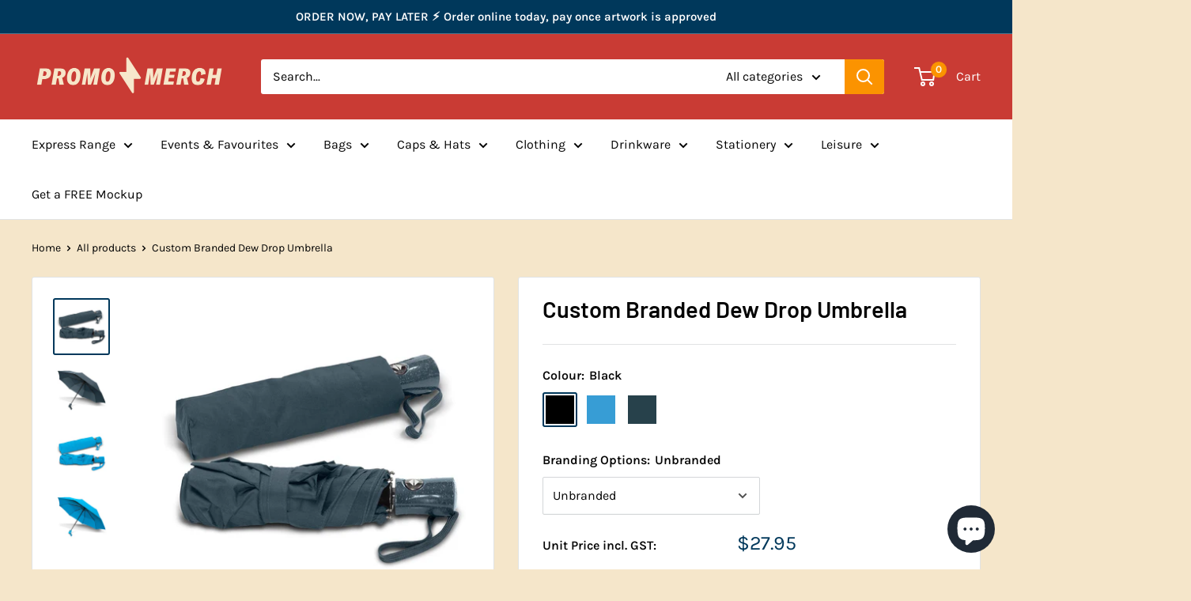

--- FILE ---
content_type: text/html; charset=utf-8
request_url: https://www.promomerch.com.au/products/peros-dew-drop-umbrella
body_size: 103329
content:
<!doctype html>

<html class="no-js" lang="en">
  <head>
    

    
    

    
    

    
    

    
    


    
    


    <meta name="seomaster" content="true"/>  


	<!-- Added by AVADA SEO Suite -->
	














	<!-- /Added by AVADA SEO Suite -->
<script>
window.KiwiSizing = window.KiwiSizing === undefined ? {} : window.KiwiSizing;
KiwiSizing.shop = "promo-merchandise.myshopify.com";


KiwiSizing.data = {
  collections: "385372717272,334526251224,385713897688,334527299800,334527496408",
  tags: "Brands,By Event,Leisure,Peros,Umbrellas",
  product: "7474800754904",
  vendor: "Promo Merch",
  type: "Umbrellas",
  title: "Custom Branded Dew Drop Umbrella",
  images: ["\/\/www.promomerch.com.au\/cdn\/shop\/products\/custom-branded-peros-dew-drop-umbrella-promo-merchandise-1.jpg?v=1647829751","\/\/www.promomerch.com.au\/cdn\/shop\/products\/custom-branded-peros-dew-drop-umbrella-promo-merchandise-2.jpg?v=1647829754","\/\/www.promomerch.com.au\/cdn\/shop\/products\/custom-branded-peros-dew-drop-umbrella-promo-merchandise-3.jpg?v=1647829758","\/\/www.promomerch.com.au\/cdn\/shop\/products\/custom-branded-peros-dew-drop-umbrella-promo-merchandise-4.jpg?v=1647829761"],
  options: [{"name":"Colour","position":1,"values":["Black","Cyan","Navy"]},{"name":"Branding Options","position":2,"values":["Unbranded","Screen Print - 1 Colour \/ 1 Panel","Colourflex Transfer Per Panel"]}],
  variants: [{"id":42211153281240,"title":"Black \/ Unbranded","option1":"Black","option2":"Unbranded","option3":null,"sku":"120306-4","requires_shipping":true,"taxable":true,"featured_image":{"id":37053933650136,"product_id":7474800754904,"position":1,"created_at":"2022-03-21T12:29:11+10:00","updated_at":"2022-03-21T12:29:11+10:00","alt":"Custom Branded PEROS Dew Drop Umbrella - Promo Merchandise","width":1500,"height":1500,"src":"\/\/www.promomerch.com.au\/cdn\/shop\/products\/custom-branded-peros-dew-drop-umbrella-promo-merchandise-1.jpg?v=1647829751","variant_ids":[42211153281240,42211153412312,42211153576152]},"available":true,"name":"Custom Branded Dew Drop Umbrella - Black \/ Unbranded","public_title":"Black \/ Unbranded","options":["Black","Unbranded"],"price":2795,"weight":0,"compare_at_price":null,"inventory_management":"shopify","barcode":null,"featured_media":{"alt":"Custom Branded PEROS Dew Drop Umbrella - Promo Merchandise","id":29613158334680,"position":1,"preview_image":{"aspect_ratio":1.0,"height":1500,"width":1500,"src":"\/\/www.promomerch.com.au\/cdn\/shop\/products\/custom-branded-peros-dew-drop-umbrella-promo-merchandise-1.jpg?v=1647829751"}},"requires_selling_plan":false,"selling_plan_allocations":[]},{"id":42211153182936,"title":"Cyan \/ Unbranded","option1":"Cyan","option2":"Unbranded","option3":null,"sku":"120306-1","requires_shipping":true,"taxable":true,"featured_image":{"id":37053934567640,"product_id":7474800754904,"position":4,"created_at":"2022-03-21T12:29:21+10:00","updated_at":"2022-03-21T12:29:21+10:00","alt":"Custom Branded PEROS Dew Drop Umbrella - Promo Merchandise","width":1500,"height":1500,"src":"\/\/www.promomerch.com.au\/cdn\/shop\/products\/custom-branded-peros-dew-drop-umbrella-promo-merchandise-4.jpg?v=1647829761","variant_ids":[42211153182936,42211153314008,42211153445080]},"available":true,"name":"Custom Branded Dew Drop Umbrella - Cyan \/ Unbranded","public_title":"Cyan \/ Unbranded","options":["Cyan","Unbranded"],"price":2795,"weight":0,"compare_at_price":null,"inventory_management":"shopify","barcode":null,"featured_media":{"alt":"Custom Branded PEROS Dew Drop Umbrella - Promo Merchandise","id":29613159252184,"position":4,"preview_image":{"aspect_ratio":1.0,"height":1500,"width":1500,"src":"\/\/www.promomerch.com.au\/cdn\/shop\/products\/custom-branded-peros-dew-drop-umbrella-promo-merchandise-4.jpg?v=1647829761"}},"requires_selling_plan":false,"selling_plan_allocations":[]},{"id":42211153215704,"title":"Navy \/ Unbranded","option1":"Navy","option2":"Unbranded","option3":null,"sku":"120306-2","requires_shipping":true,"taxable":true,"featured_image":{"id":37053934371032,"product_id":7474800754904,"position":3,"created_at":"2022-03-21T12:29:18+10:00","updated_at":"2022-03-21T12:29:18+10:00","alt":"Custom Branded PEROS Dew Drop Umbrella - Promo Merchandise","width":1500,"height":1500,"src":"\/\/www.promomerch.com.au\/cdn\/shop\/products\/custom-branded-peros-dew-drop-umbrella-promo-merchandise-3.jpg?v=1647829758","variant_ids":[42211153215704,42211153346776,42211153477848]},"available":true,"name":"Custom Branded Dew Drop Umbrella - Navy \/ Unbranded","public_title":"Navy \/ Unbranded","options":["Navy","Unbranded"],"price":2795,"weight":0,"compare_at_price":null,"inventory_management":"shopify","barcode":null,"featured_media":{"alt":"Custom Branded PEROS Dew Drop Umbrella - Promo Merchandise","id":29613159088344,"position":3,"preview_image":{"aspect_ratio":1.0,"height":1500,"width":1500,"src":"\/\/www.promomerch.com.au\/cdn\/shop\/products\/custom-branded-peros-dew-drop-umbrella-promo-merchandise-3.jpg?v=1647829758"}},"requires_selling_plan":false,"selling_plan_allocations":[]},{"id":42211153412312,"title":"Black \/ Screen Print - 1 Colour \/ 1 Panel","option1":"Black","option2":"Screen Print - 1 Colour \/ 1 Panel","option3":null,"sku":"120306-4","requires_shipping":true,"taxable":true,"featured_image":{"id":37053933650136,"product_id":7474800754904,"position":1,"created_at":"2022-03-21T12:29:11+10:00","updated_at":"2022-03-21T12:29:11+10:00","alt":"Custom Branded PEROS Dew Drop Umbrella - Promo Merchandise","width":1500,"height":1500,"src":"\/\/www.promomerch.com.au\/cdn\/shop\/products\/custom-branded-peros-dew-drop-umbrella-promo-merchandise-1.jpg?v=1647829751","variant_ids":[42211153281240,42211153412312,42211153576152]},"available":true,"name":"Custom Branded Dew Drop Umbrella - Black \/ Screen Print - 1 Colour \/ 1 Panel","public_title":"Black \/ Screen Print - 1 Colour \/ 1 Panel","options":["Black","Screen Print - 1 Colour \/ 1 Panel"],"price":3645,"weight":0,"compare_at_price":null,"inventory_management":"shopify","barcode":null,"featured_media":{"alt":"Custom Branded PEROS Dew Drop Umbrella - Promo Merchandise","id":29613158334680,"position":1,"preview_image":{"aspect_ratio":1.0,"height":1500,"width":1500,"src":"\/\/www.promomerch.com.au\/cdn\/shop\/products\/custom-branded-peros-dew-drop-umbrella-promo-merchandise-1.jpg?v=1647829751"}},"requires_selling_plan":false,"selling_plan_allocations":[]},{"id":42211153314008,"title":"Cyan \/ Screen Print - 1 Colour \/ 1 Panel","option1":"Cyan","option2":"Screen Print - 1 Colour \/ 1 Panel","option3":null,"sku":"120306-1","requires_shipping":true,"taxable":true,"featured_image":{"id":37053934567640,"product_id":7474800754904,"position":4,"created_at":"2022-03-21T12:29:21+10:00","updated_at":"2022-03-21T12:29:21+10:00","alt":"Custom Branded PEROS Dew Drop Umbrella - Promo Merchandise","width":1500,"height":1500,"src":"\/\/www.promomerch.com.au\/cdn\/shop\/products\/custom-branded-peros-dew-drop-umbrella-promo-merchandise-4.jpg?v=1647829761","variant_ids":[42211153182936,42211153314008,42211153445080]},"available":true,"name":"Custom Branded Dew Drop Umbrella - Cyan \/ Screen Print - 1 Colour \/ 1 Panel","public_title":"Cyan \/ Screen Print - 1 Colour \/ 1 Panel","options":["Cyan","Screen Print - 1 Colour \/ 1 Panel"],"price":3645,"weight":0,"compare_at_price":null,"inventory_management":"shopify","barcode":null,"featured_media":{"alt":"Custom Branded PEROS Dew Drop Umbrella - Promo Merchandise","id":29613159252184,"position":4,"preview_image":{"aspect_ratio":1.0,"height":1500,"width":1500,"src":"\/\/www.promomerch.com.au\/cdn\/shop\/products\/custom-branded-peros-dew-drop-umbrella-promo-merchandise-4.jpg?v=1647829761"}},"requires_selling_plan":false,"selling_plan_allocations":[]},{"id":42211153346776,"title":"Navy \/ Screen Print - 1 Colour \/ 1 Panel","option1":"Navy","option2":"Screen Print - 1 Colour \/ 1 Panel","option3":null,"sku":"120306-2","requires_shipping":true,"taxable":true,"featured_image":{"id":37053934371032,"product_id":7474800754904,"position":3,"created_at":"2022-03-21T12:29:18+10:00","updated_at":"2022-03-21T12:29:18+10:00","alt":"Custom Branded PEROS Dew Drop Umbrella - Promo Merchandise","width":1500,"height":1500,"src":"\/\/www.promomerch.com.au\/cdn\/shop\/products\/custom-branded-peros-dew-drop-umbrella-promo-merchandise-3.jpg?v=1647829758","variant_ids":[42211153215704,42211153346776,42211153477848]},"available":true,"name":"Custom Branded Dew Drop Umbrella - Navy \/ Screen Print - 1 Colour \/ 1 Panel","public_title":"Navy \/ Screen Print - 1 Colour \/ 1 Panel","options":["Navy","Screen Print - 1 Colour \/ 1 Panel"],"price":3645,"weight":0,"compare_at_price":null,"inventory_management":"shopify","barcode":null,"featured_media":{"alt":"Custom Branded PEROS Dew Drop Umbrella - Promo Merchandise","id":29613159088344,"position":3,"preview_image":{"aspect_ratio":1.0,"height":1500,"width":1500,"src":"\/\/www.promomerch.com.au\/cdn\/shop\/products\/custom-branded-peros-dew-drop-umbrella-promo-merchandise-3.jpg?v=1647829758"}},"requires_selling_plan":false,"selling_plan_allocations":[]},{"id":42211153576152,"title":"Black \/ Colourflex Transfer Per Panel","option1":"Black","option2":"Colourflex Transfer Per Panel","option3":null,"sku":"120306-4","requires_shipping":true,"taxable":true,"featured_image":{"id":37053933650136,"product_id":7474800754904,"position":1,"created_at":"2022-03-21T12:29:11+10:00","updated_at":"2022-03-21T12:29:11+10:00","alt":"Custom Branded PEROS Dew Drop Umbrella - Promo Merchandise","width":1500,"height":1500,"src":"\/\/www.promomerch.com.au\/cdn\/shop\/products\/custom-branded-peros-dew-drop-umbrella-promo-merchandise-1.jpg?v=1647829751","variant_ids":[42211153281240,42211153412312,42211153576152]},"available":true,"name":"Custom Branded Dew Drop Umbrella - Black \/ Colourflex Transfer Per Panel","public_title":"Black \/ Colourflex Transfer Per Panel","options":["Black","Colourflex Transfer Per Panel"],"price":3895,"weight":0,"compare_at_price":null,"inventory_management":"shopify","barcode":null,"featured_media":{"alt":"Custom Branded PEROS Dew Drop Umbrella - Promo Merchandise","id":29613158334680,"position":1,"preview_image":{"aspect_ratio":1.0,"height":1500,"width":1500,"src":"\/\/www.promomerch.com.au\/cdn\/shop\/products\/custom-branded-peros-dew-drop-umbrella-promo-merchandise-1.jpg?v=1647829751"}},"requires_selling_plan":false,"selling_plan_allocations":[]},{"id":42211153445080,"title":"Cyan \/ Colourflex Transfer Per Panel","option1":"Cyan","option2":"Colourflex Transfer Per Panel","option3":null,"sku":"120306-1","requires_shipping":true,"taxable":true,"featured_image":{"id":37053934567640,"product_id":7474800754904,"position":4,"created_at":"2022-03-21T12:29:21+10:00","updated_at":"2022-03-21T12:29:21+10:00","alt":"Custom Branded PEROS Dew Drop Umbrella - Promo Merchandise","width":1500,"height":1500,"src":"\/\/www.promomerch.com.au\/cdn\/shop\/products\/custom-branded-peros-dew-drop-umbrella-promo-merchandise-4.jpg?v=1647829761","variant_ids":[42211153182936,42211153314008,42211153445080]},"available":true,"name":"Custom Branded Dew Drop Umbrella - Cyan \/ Colourflex Transfer Per Panel","public_title":"Cyan \/ Colourflex Transfer Per Panel","options":["Cyan","Colourflex Transfer Per Panel"],"price":3895,"weight":0,"compare_at_price":null,"inventory_management":"shopify","barcode":null,"featured_media":{"alt":"Custom Branded PEROS Dew Drop Umbrella - Promo Merchandise","id":29613159252184,"position":4,"preview_image":{"aspect_ratio":1.0,"height":1500,"width":1500,"src":"\/\/www.promomerch.com.au\/cdn\/shop\/products\/custom-branded-peros-dew-drop-umbrella-promo-merchandise-4.jpg?v=1647829761"}},"requires_selling_plan":false,"selling_plan_allocations":[]},{"id":42211153477848,"title":"Navy \/ Colourflex Transfer Per Panel","option1":"Navy","option2":"Colourflex Transfer Per Panel","option3":null,"sku":"120306-2","requires_shipping":true,"taxable":true,"featured_image":{"id":37053934371032,"product_id":7474800754904,"position":3,"created_at":"2022-03-21T12:29:18+10:00","updated_at":"2022-03-21T12:29:18+10:00","alt":"Custom Branded PEROS Dew Drop Umbrella - Promo Merchandise","width":1500,"height":1500,"src":"\/\/www.promomerch.com.au\/cdn\/shop\/products\/custom-branded-peros-dew-drop-umbrella-promo-merchandise-3.jpg?v=1647829758","variant_ids":[42211153215704,42211153346776,42211153477848]},"available":true,"name":"Custom Branded Dew Drop Umbrella - Navy \/ Colourflex Transfer Per Panel","public_title":"Navy \/ Colourflex Transfer Per Panel","options":["Navy","Colourflex Transfer Per Panel"],"price":3895,"weight":0,"compare_at_price":null,"inventory_management":"shopify","barcode":null,"featured_media":{"alt":"Custom Branded PEROS Dew Drop Umbrella - Promo Merchandise","id":29613159088344,"position":3,"preview_image":{"aspect_ratio":1.0,"height":1500,"width":1500,"src":"\/\/www.promomerch.com.au\/cdn\/shop\/products\/custom-branded-peros-dew-drop-umbrella-promo-merchandise-3.jpg?v=1647829758"}},"requires_selling_plan":false,"selling_plan_allocations":[]}],
};

</script>

	<style id="ymq-checkout-button-protect">
		[name="checkout"],[name="chekout"], a[href^="/checkout"], a[href="/account/login"].cart__submit, button[type="submit"].btn-order, a.btn.cart__checkout, a.cart__submit, .wc-proceed-to-checkout button, #cart_form .buttons .btn-primary, .ymq-checkout-button{
        	pointer-events: none;
        }
	</style>
	<script>
		function ymq_ready(fn){
			if(document.addEventListener){
				document.addEventListener('DOMContentLoaded',function(){
					document.removeEventListener('DOMContentLoaded',arguments.callee,false);
					fn();
				},false);
			}else if(document.attachEvent){
				document.attachEvent('onreadystatechange',function(){
					if(document.readyState=='complete'){
						document.detachEvent('onreadystatechange',arguments.callee);
						fn();
					}
				});
			}
		}
		ymq_ready(() => {
			setTimeout(function() {
				var ymq_checkout_button_protect = document.getElementById("ymq-checkout-button-protect");
				ymq_checkout_button_protect.remove();
			}, 100);
		})
    </script> 


 

 

 

 


<script src='https://cdn.jsdelivr.net/gh/yunmuqing/optionv-0.0@latest/spotlight.js'></script>

<link href='https://cdn.jsdelivr.net/gh/yunmuqing/optionv-0.0@latest/ymq-option.css' rel='stylesheet'> 

<link href='https://option.ymq.cool/option/bottom.css' rel='stylesheet'> 

<style id="ymq-jsstyle"></style> 

<script> 

	window.ymq_option = window.ymq_option || {}; 

	ymq_option.shop = `promo-merchandise.myshopify.com`; 

	ymq_option.token = `4906537094aaec3f112a8614132d9f6740315f496c0302cef56eb9a3b6964c3d`; 

	ymq_option.timestamp = `1769528106`; 

	ymq_option.customer_id = ``; 

	ymq_option.page = `product`; 
    
    ymq_option.cart = {"note":null,"attributes":{},"original_total_price":0,"total_price":0,"total_discount":0,"total_weight":0.0,"item_count":0,"items":[],"requires_shipping":false,"currency":"AUD","items_subtotal_price":0,"cart_level_discount_applications":[],"checkout_charge_amount":0};

	ymq_option.ymq_option_branding = {}; 
	  
		ymq_option.ymq_option_branding = {"button":{"--button-background-checked-color":"#000000","--button-background-color":"#FFFFFF","--button-background-disabled-color":"#FFFFFF","--button-border-checked-color":"#000000","--button-border-color":"#000000","--button-border-disabled-color":"#000000","--button-font-checked-color":"#FFFFFF","--button-font-disabled-color":"#cccccc","--button-font-color":"#000000","--button-border-radius":"0","--button-font-size":"14","--button-line-height":"20","--button-margin-l-r":"4","--button-margin-u-d":"4","--button-padding-l-r":"16","--button-padding-u-d":"8"},"radio":{"--radio-border-color":"#BBC1E1","--radio-border-checked-color":"#BBC1E1","--radio-border-disabled-color":"#BBC1E1","--radio-border-hover-color":"#BBC1E1","--radio-background-color":"#FFFFFF","--radio-background-checked-color":"#275EFE","--radio-background-disabled-color":"#E1E6F9","--radio-background-hover-color":"#FFFFFF","--radio-inner-color":"#E1E6F9","--radio-inner-checked-color":"#FFFFFF","--radio-inner-disabled-color":"#FFFFFF"},"input":{"--input-background-checked-color":"#FFFFFF","--input-background-color":"#FFFFFF","--input-border-checked-color":"#000000","--input-border-color":"#000000","--input-font-checked-color":"#000000","--input-font-color":"#000000","--input-border-radius":"0","--input-font-size":"14","--input-padding-l-r":"16","--input-padding-u-d":"9","--input-width":"100","--input-max-width":"400"},"select":{"--select-border-color":"#000000","--select-border-checked-color":"#000000","--select-background-color":"#FFFFFF","--select-background-checked-color":"#FFFFFF","--select-font-color":"#000000","--select-font-checked-color":"#000000","--select-option-background-color":"#FFFFFF","--select-option-background-checked-color":"#F5F9FF","--select-option-background-disabled-color":"#FFFFFF","--select-option-font-color":"#000000","--select-option-font-checked-color":"#000000","--select-option-font-disabled-color":"#CCCCCC","--select-padding-u-d":"9","--select-padding-l-r":"16","--select-option-padding-u-d":"9","--select-option-padding-l-r":"16","--select-width":"100","--select-max-width":"400","--select-font-size":"14","--select-border-radius":"0"},"multiple":{"--multiple-background-color":"#F5F9FF","--multiple-font-color":"#000000","--multiple-padding-u-d":"2","--multiple-padding-l-r":"8","--multiple-font-size":"12","--multiple-border-radius":"0"},"img":{"--img-border-color":"#E1E1E1","--img-border-checked-color":"#000000","--img-border-disabled-color":"#000000","--img-width":"50","--img-height":"50","--img-margin-u-d":"2","--img-margin-l-r":"2","--img-border-radius":"4"},"upload":{"--upload-background-color":"#409EFF","--upload-font-color":"#FFFFFF","--upload-border-color":"#409EFF","--upload-padding-u-d":"12","--upload-padding-l-r":"20","--upload-font-size":"12","--upload-border-radius":"4"},"cart":{"--cart-border-color":"#000000","--buy-border-color":"#000000","--cart-border-hover-color":"#000000","--buy-border-hover-color":"#000000","--cart-background-color":"#000000","--buy-background-color":"#000000","--cart-background-hover-color":"#000000","--buy-background-hover-color":"#000000","--cart-font-color":"#FFFFFF","--buy-font-color":"#FFFFFF","--cart-font-hover-color":"#FFFFFF","--buy-font-hover-color":"#FFFFFF","--cart-padding-u-d":"12","--cart-padding-l-r":"16","--buy-padding-u-d":"12","--buy-padding-l-r":"16","--cart-margin-u-d":"4","--cart-margin-l-r":"0","--buy-margin-u-d":"4","--buy-margin-l-r":"0","--cart-width":"100","--cart-max-width":"800","--buy-width":"100","--buy-max-width":"800","--cart-font-size":"14","--cart-border-radius":"0","--buy-font-size":"14","--buy-border-radius":"0"},"quantity":{"--quantity-border-color":"#A6A3A3","--quantity-font-color":"#000000","--quantity-background-color":"#FFFFFF","--quantity-width":"150","--quantity-height":"40","--quantity-font-size":"14","--quantity-border-radius":"0"},"global":{"--global-title-color":"#000000","--global-help-color":"#000000","--global-error-color":"#DC3545","--global-title-font-size":"14","--global-help-font-size":"12","--global-error-font-size":"12","--global-margin-top":"0","--global-margin-bottom":"20","--global-margin-left":"0","--global-margin-right":"0","--global-title-margin-top":"0","--global-title-margin-bottom":"5","--global-title-margin-left":"0","--global-title-margin-right":"0","--global-help-margin-top":"5","--global-help-margin-bottom":"0","--global-help-margin-left":"0","--global-help-margin-right":"0","--global-error-margin-top":"5","--global-error-margin-bottom":"0","--global-error-margin-left":"0","--global-error-margin-right":"0"},"discount":{"--new-discount-normal-color":"#1878B9","--new-discount-error-color":"#E22120","--new-discount-layout":"flex-end"},"lan":{"require":"This is a required field.","email":"Please enter a valid email address.","phone":"Please enter the correct phone.","number":"Please enter an number.","integer":"Please enter an integer.","min_char":"Please enter no less than %s characters.","max_char":"Please enter no more than %s characters.","max_s":"Please choose less than %s options.","min_s":"Please choose more than %s options.","total_s":"Please choose %s options.","min":"Please enter no less than %s.","max":"Please enter no more than %s.","currency":"AUD","sold_out":"sold out","please_choose":"Please choose","add_to_cart":"ADD TO CART","buy_it_now":"BUY IT NOW","add_price_text":"Selection will add %s to the price","discount_code":"Discount code","application":"Apply","discount_error1":"Enter a valid discount code","discount_error2":"discount code isn't valid for the items in your cart"},"price":{"--price-border-color":"#000000","--price-background-color":"#FFFFFF","--price-font-color":"#000000","--price-price-font-color":"#03de90","--price-padding-u-d":"9","--price-padding-l-r":"16","--price-width":"100","--price-max-width":"400","--price-font-size":"14","--price-border-radius":"0"},"extra":{"is_show":"0","plan":2,"quantity-box":"0","price-value":"3,4,15,6,16,7","variant-original-margin-bottom":"15","strong-dorp-down":0,"radio-unchecked":1,"close-cart-rate":"1","automic-swatch-ajax":"1","img-option-bigger":1,"make-sku":0,"app-status":"1","id":"54923559128","qty-input-trigger":"0","variant-not-disabled":"0","variant-id-dom":"","add-cart-form-number":"0","product-price-in-product-page":"","product-compare-at-price-in-product-page":"","hide-shopify-option":"","show-quantity":"","quantity-change":"","product-hide":"","product-show":"","product-add-to-cart":"","payment-button-hide":"","discount-before":"","cart-quantity-click-change":"","cart-quantity-change":"","check-out-button":".ymq-fake-btn","variant-condition-label-class":"","variant-condition-value-parent-class":"","variant-condition-value-class":"","variant-condition-click-class":"","trigger-select":"","trigger-select-join":"","locale":"0","other-form-data":"0","bunow":"0","cart-ajax":"0","add-cart-url":"","theme-variant-class":"","theme-variant-class-no":"","carry-currency":"0","extra-style-code":"","variant-id-from":"0","trigger-option-dom":"","currency-install":"true","currency-load":"","currency-do":"true","currency-beforedo":"","currency-status":"true","currency-format":"","currency-init":"","before_init_product":"","before_init_cart":"","buildYmqDom_b":"","buildYmqDom_a":"that.intervalResult(666,500,function () {\r\n    if(ymqJq('.mw-apo-add-to-cart-cloned').length \u003e 0){\r\n        if (that.cancelAjaxCart) {\r\n            if(ymqJq('.product-form__add-button').length \u003e 0 \u0026\u0026 ymqJq('.ymq-add-cart-fake-btn').length == 0){\r\n                ymqJq('.mw-apo-add-to-cart-cloned').remove();\r\n                ymqJq('.product-form__add-button').hide().before(`\u003cdiv class=\"product-form__add-button button button--primary ymq-add-cart-fake-btn\"\u003e${ymqJq(\".product-form__add-button\").html()}\u003c\/div\u003e`);\r\n                that.productInstance.I = ymqJq('.ymq-add-cart-fake-btn');\r\n                that.productInstance.doAddCart();\r\n            }\r\n        }\r\n        \r\n        return true;\r\n    }\r\n    return false;\r\n});","replaceDomPrice_b":"","replaceDomPrice_a":"if (!that.addedCartEvent) {\r\n\tif (ymqJq('.ymq-fake-btn').length == 0 \u0026\u0026 ymqJq('.cart-recap__checkout').length \u003e= 1) {\r\n\t\tymqJq('.cart-recap__checkout').hide().before(`\u003cdiv class=\"ymq-fake-btn cart-recap__checkout button button--primary button--full button--large\" \u003e${ymqJq('.cart-recap__checkout').val()}\u003c\/div\u003e`);\r\n\t}\r\n}","buildFormData_b":"","buildFormData_a":"","ymqDiscountClick_b":"","ymqDiscountClick_a":"","doAddCart_before_validate":"","doAddCart_after_validate":"","doAddCart_before_getAjaxData":"","doAddCart_after_getAjaxData":"","doAddCart_success":"","doAddCart_error":"","doCheckout_before_getAjaxData":"","doCheckout_after_getAjaxData":"","doCheckout_success":"","doCheckout_error":""}}; 
	 

	ymq_option.ymq_option_settings = {}; 
	
        
    
    
    
    
        
        
        	ymq_option[`ymq_extra_0`] = {"7443006226648":{"min":"100","max":""}}
       	
    
        
        
            
    

	 

		ymq_option.product = {"id":7474800754904,"title":"Custom Branded Dew Drop Umbrella","handle":"peros-dew-drop-umbrella","description":"\u003ch1\u003eCustom Branded Dew Drop Umbrella\u003c\/h1\u003e\u003cmeta content=\"Buy the Custom Branded Dew Drop Umbrella, a high-quality Custom. Perfect for your needs. Order now!\" name=\"description\"\u003e\u003cp\u003eStand out from the crowd with the Dew Drop tri-folding umbrella. It has an eight-panel wind-proof pongee canopy with 53cm steel and fibreglass ribs. Other features include automatic opening and closing, a steel shaft, a Velcro tie and a matching pongee sleeve. The distinctive plastic handle has a raindrop finish and a woven carry loop. Enjoy the Custom Branded Dew Drop Umbrella, perfect for your needs. This product stands out with its exceptional Custom quality and unbeatable performance.\u003c\/p\u003e \u003cp\u003eDia 1000mm (Open) x L 550mm (Includes Handle).\u003c\/p\u003e\u003ch2\u003eKey Features:\u003c\/h2\u003e\u003ch2\u003ePerfect For:\u003c\/h2\u003e\u003ch2\u003eCustomer Reviews:\u003c\/h2\u003e\u003cp\u003e\"I love my product! It's durable and keeps my drinks fresh all day. Highly recommend!\" - John D.\u003c\/p\u003e\u003cp\u003e\"The design is sleek and practical. Perfect for my needs.\" - Sarah W.\u003c\/p\u003e\u003ch2\u003eOrder Now:\u003c\/h2\u003e\u003cp\u003eDon't miss out on the Custom Branded Dew Drop Umbrella. Click \u003ca href=\"https:\/\/example.com\/custom-branded-dew-drop-umbrella\"\u003ehere\u003c\/a\u003e to order now and enjoy unmatched quality and design.\u003c\/p\u003e","published_at":"2021-12-08T13:17:25+10:00","created_at":"2021-11-09T15:12:53+10:00","vendor":"Promo Merch","type":"Umbrellas","tags":["Brands","By Event","Leisure","Peros","Umbrellas"],"price":2795,"price_min":2795,"price_max":3895,"available":true,"price_varies":true,"compare_at_price":null,"compare_at_price_min":0,"compare_at_price_max":0,"compare_at_price_varies":false,"variants":[{"id":42211153281240,"title":"Black \/ Unbranded","option1":"Black","option2":"Unbranded","option3":null,"sku":"120306-4","requires_shipping":true,"taxable":true,"featured_image":{"id":37053933650136,"product_id":7474800754904,"position":1,"created_at":"2022-03-21T12:29:11+10:00","updated_at":"2022-03-21T12:29:11+10:00","alt":"Custom Branded PEROS Dew Drop Umbrella - Promo Merchandise","width":1500,"height":1500,"src":"\/\/www.promomerch.com.au\/cdn\/shop\/products\/custom-branded-peros-dew-drop-umbrella-promo-merchandise-1.jpg?v=1647829751","variant_ids":[42211153281240,42211153412312,42211153576152]},"available":true,"name":"Custom Branded Dew Drop Umbrella - Black \/ Unbranded","public_title":"Black \/ Unbranded","options":["Black","Unbranded"],"price":2795,"weight":0,"compare_at_price":null,"inventory_management":"shopify","barcode":null,"featured_media":{"alt":"Custom Branded PEROS Dew Drop Umbrella - Promo Merchandise","id":29613158334680,"position":1,"preview_image":{"aspect_ratio":1.0,"height":1500,"width":1500,"src":"\/\/www.promomerch.com.au\/cdn\/shop\/products\/custom-branded-peros-dew-drop-umbrella-promo-merchandise-1.jpg?v=1647829751"}},"requires_selling_plan":false,"selling_plan_allocations":[]},{"id":42211153182936,"title":"Cyan \/ Unbranded","option1":"Cyan","option2":"Unbranded","option3":null,"sku":"120306-1","requires_shipping":true,"taxable":true,"featured_image":{"id":37053934567640,"product_id":7474800754904,"position":4,"created_at":"2022-03-21T12:29:21+10:00","updated_at":"2022-03-21T12:29:21+10:00","alt":"Custom Branded PEROS Dew Drop Umbrella - Promo Merchandise","width":1500,"height":1500,"src":"\/\/www.promomerch.com.au\/cdn\/shop\/products\/custom-branded-peros-dew-drop-umbrella-promo-merchandise-4.jpg?v=1647829761","variant_ids":[42211153182936,42211153314008,42211153445080]},"available":true,"name":"Custom Branded Dew Drop Umbrella - Cyan \/ Unbranded","public_title":"Cyan \/ Unbranded","options":["Cyan","Unbranded"],"price":2795,"weight":0,"compare_at_price":null,"inventory_management":"shopify","barcode":null,"featured_media":{"alt":"Custom Branded PEROS Dew Drop Umbrella - Promo Merchandise","id":29613159252184,"position":4,"preview_image":{"aspect_ratio":1.0,"height":1500,"width":1500,"src":"\/\/www.promomerch.com.au\/cdn\/shop\/products\/custom-branded-peros-dew-drop-umbrella-promo-merchandise-4.jpg?v=1647829761"}},"requires_selling_plan":false,"selling_plan_allocations":[]},{"id":42211153215704,"title":"Navy \/ Unbranded","option1":"Navy","option2":"Unbranded","option3":null,"sku":"120306-2","requires_shipping":true,"taxable":true,"featured_image":{"id":37053934371032,"product_id":7474800754904,"position":3,"created_at":"2022-03-21T12:29:18+10:00","updated_at":"2022-03-21T12:29:18+10:00","alt":"Custom Branded PEROS Dew Drop Umbrella - Promo Merchandise","width":1500,"height":1500,"src":"\/\/www.promomerch.com.au\/cdn\/shop\/products\/custom-branded-peros-dew-drop-umbrella-promo-merchandise-3.jpg?v=1647829758","variant_ids":[42211153215704,42211153346776,42211153477848]},"available":true,"name":"Custom Branded Dew Drop Umbrella - Navy \/ Unbranded","public_title":"Navy \/ Unbranded","options":["Navy","Unbranded"],"price":2795,"weight":0,"compare_at_price":null,"inventory_management":"shopify","barcode":null,"featured_media":{"alt":"Custom Branded PEROS Dew Drop Umbrella - Promo Merchandise","id":29613159088344,"position":3,"preview_image":{"aspect_ratio":1.0,"height":1500,"width":1500,"src":"\/\/www.promomerch.com.au\/cdn\/shop\/products\/custom-branded-peros-dew-drop-umbrella-promo-merchandise-3.jpg?v=1647829758"}},"requires_selling_plan":false,"selling_plan_allocations":[]},{"id":42211153412312,"title":"Black \/ Screen Print - 1 Colour \/ 1 Panel","option1":"Black","option2":"Screen Print - 1 Colour \/ 1 Panel","option3":null,"sku":"120306-4","requires_shipping":true,"taxable":true,"featured_image":{"id":37053933650136,"product_id":7474800754904,"position":1,"created_at":"2022-03-21T12:29:11+10:00","updated_at":"2022-03-21T12:29:11+10:00","alt":"Custom Branded PEROS Dew Drop Umbrella - Promo Merchandise","width":1500,"height":1500,"src":"\/\/www.promomerch.com.au\/cdn\/shop\/products\/custom-branded-peros-dew-drop-umbrella-promo-merchandise-1.jpg?v=1647829751","variant_ids":[42211153281240,42211153412312,42211153576152]},"available":true,"name":"Custom Branded Dew Drop Umbrella - Black \/ Screen Print - 1 Colour \/ 1 Panel","public_title":"Black \/ Screen Print - 1 Colour \/ 1 Panel","options":["Black","Screen Print - 1 Colour \/ 1 Panel"],"price":3645,"weight":0,"compare_at_price":null,"inventory_management":"shopify","barcode":null,"featured_media":{"alt":"Custom Branded PEROS Dew Drop Umbrella - Promo Merchandise","id":29613158334680,"position":1,"preview_image":{"aspect_ratio":1.0,"height":1500,"width":1500,"src":"\/\/www.promomerch.com.au\/cdn\/shop\/products\/custom-branded-peros-dew-drop-umbrella-promo-merchandise-1.jpg?v=1647829751"}},"requires_selling_plan":false,"selling_plan_allocations":[]},{"id":42211153314008,"title":"Cyan \/ Screen Print - 1 Colour \/ 1 Panel","option1":"Cyan","option2":"Screen Print - 1 Colour \/ 1 Panel","option3":null,"sku":"120306-1","requires_shipping":true,"taxable":true,"featured_image":{"id":37053934567640,"product_id":7474800754904,"position":4,"created_at":"2022-03-21T12:29:21+10:00","updated_at":"2022-03-21T12:29:21+10:00","alt":"Custom Branded PEROS Dew Drop Umbrella - Promo Merchandise","width":1500,"height":1500,"src":"\/\/www.promomerch.com.au\/cdn\/shop\/products\/custom-branded-peros-dew-drop-umbrella-promo-merchandise-4.jpg?v=1647829761","variant_ids":[42211153182936,42211153314008,42211153445080]},"available":true,"name":"Custom Branded Dew Drop Umbrella - Cyan \/ Screen Print - 1 Colour \/ 1 Panel","public_title":"Cyan \/ Screen Print - 1 Colour \/ 1 Panel","options":["Cyan","Screen Print - 1 Colour \/ 1 Panel"],"price":3645,"weight":0,"compare_at_price":null,"inventory_management":"shopify","barcode":null,"featured_media":{"alt":"Custom Branded PEROS Dew Drop Umbrella - Promo Merchandise","id":29613159252184,"position":4,"preview_image":{"aspect_ratio":1.0,"height":1500,"width":1500,"src":"\/\/www.promomerch.com.au\/cdn\/shop\/products\/custom-branded-peros-dew-drop-umbrella-promo-merchandise-4.jpg?v=1647829761"}},"requires_selling_plan":false,"selling_plan_allocations":[]},{"id":42211153346776,"title":"Navy \/ Screen Print - 1 Colour \/ 1 Panel","option1":"Navy","option2":"Screen Print - 1 Colour \/ 1 Panel","option3":null,"sku":"120306-2","requires_shipping":true,"taxable":true,"featured_image":{"id":37053934371032,"product_id":7474800754904,"position":3,"created_at":"2022-03-21T12:29:18+10:00","updated_at":"2022-03-21T12:29:18+10:00","alt":"Custom Branded PEROS Dew Drop Umbrella - Promo Merchandise","width":1500,"height":1500,"src":"\/\/www.promomerch.com.au\/cdn\/shop\/products\/custom-branded-peros-dew-drop-umbrella-promo-merchandise-3.jpg?v=1647829758","variant_ids":[42211153215704,42211153346776,42211153477848]},"available":true,"name":"Custom Branded Dew Drop Umbrella - Navy \/ Screen Print - 1 Colour \/ 1 Panel","public_title":"Navy \/ Screen Print - 1 Colour \/ 1 Panel","options":["Navy","Screen Print - 1 Colour \/ 1 Panel"],"price":3645,"weight":0,"compare_at_price":null,"inventory_management":"shopify","barcode":null,"featured_media":{"alt":"Custom Branded PEROS Dew Drop Umbrella - Promo Merchandise","id":29613159088344,"position":3,"preview_image":{"aspect_ratio":1.0,"height":1500,"width":1500,"src":"\/\/www.promomerch.com.au\/cdn\/shop\/products\/custom-branded-peros-dew-drop-umbrella-promo-merchandise-3.jpg?v=1647829758"}},"requires_selling_plan":false,"selling_plan_allocations":[]},{"id":42211153576152,"title":"Black \/ Colourflex Transfer Per Panel","option1":"Black","option2":"Colourflex Transfer Per Panel","option3":null,"sku":"120306-4","requires_shipping":true,"taxable":true,"featured_image":{"id":37053933650136,"product_id":7474800754904,"position":1,"created_at":"2022-03-21T12:29:11+10:00","updated_at":"2022-03-21T12:29:11+10:00","alt":"Custom Branded PEROS Dew Drop Umbrella - Promo Merchandise","width":1500,"height":1500,"src":"\/\/www.promomerch.com.au\/cdn\/shop\/products\/custom-branded-peros-dew-drop-umbrella-promo-merchandise-1.jpg?v=1647829751","variant_ids":[42211153281240,42211153412312,42211153576152]},"available":true,"name":"Custom Branded Dew Drop Umbrella - Black \/ Colourflex Transfer Per Panel","public_title":"Black \/ Colourflex Transfer Per Panel","options":["Black","Colourflex Transfer Per Panel"],"price":3895,"weight":0,"compare_at_price":null,"inventory_management":"shopify","barcode":null,"featured_media":{"alt":"Custom Branded PEROS Dew Drop Umbrella - Promo Merchandise","id":29613158334680,"position":1,"preview_image":{"aspect_ratio":1.0,"height":1500,"width":1500,"src":"\/\/www.promomerch.com.au\/cdn\/shop\/products\/custom-branded-peros-dew-drop-umbrella-promo-merchandise-1.jpg?v=1647829751"}},"requires_selling_plan":false,"selling_plan_allocations":[]},{"id":42211153445080,"title":"Cyan \/ Colourflex Transfer Per Panel","option1":"Cyan","option2":"Colourflex Transfer Per Panel","option3":null,"sku":"120306-1","requires_shipping":true,"taxable":true,"featured_image":{"id":37053934567640,"product_id":7474800754904,"position":4,"created_at":"2022-03-21T12:29:21+10:00","updated_at":"2022-03-21T12:29:21+10:00","alt":"Custom Branded PEROS Dew Drop Umbrella - Promo Merchandise","width":1500,"height":1500,"src":"\/\/www.promomerch.com.au\/cdn\/shop\/products\/custom-branded-peros-dew-drop-umbrella-promo-merchandise-4.jpg?v=1647829761","variant_ids":[42211153182936,42211153314008,42211153445080]},"available":true,"name":"Custom Branded Dew Drop Umbrella - Cyan \/ Colourflex Transfer Per Panel","public_title":"Cyan \/ Colourflex Transfer Per Panel","options":["Cyan","Colourflex Transfer Per Panel"],"price":3895,"weight":0,"compare_at_price":null,"inventory_management":"shopify","barcode":null,"featured_media":{"alt":"Custom Branded PEROS Dew Drop Umbrella - Promo Merchandise","id":29613159252184,"position":4,"preview_image":{"aspect_ratio":1.0,"height":1500,"width":1500,"src":"\/\/www.promomerch.com.au\/cdn\/shop\/products\/custom-branded-peros-dew-drop-umbrella-promo-merchandise-4.jpg?v=1647829761"}},"requires_selling_plan":false,"selling_plan_allocations":[]},{"id":42211153477848,"title":"Navy \/ Colourflex Transfer Per Panel","option1":"Navy","option2":"Colourflex Transfer Per Panel","option3":null,"sku":"120306-2","requires_shipping":true,"taxable":true,"featured_image":{"id":37053934371032,"product_id":7474800754904,"position":3,"created_at":"2022-03-21T12:29:18+10:00","updated_at":"2022-03-21T12:29:18+10:00","alt":"Custom Branded PEROS Dew Drop Umbrella - Promo Merchandise","width":1500,"height":1500,"src":"\/\/www.promomerch.com.au\/cdn\/shop\/products\/custom-branded-peros-dew-drop-umbrella-promo-merchandise-3.jpg?v=1647829758","variant_ids":[42211153215704,42211153346776,42211153477848]},"available":true,"name":"Custom Branded Dew Drop Umbrella - Navy \/ Colourflex Transfer Per Panel","public_title":"Navy \/ Colourflex Transfer Per Panel","options":["Navy","Colourflex Transfer Per Panel"],"price":3895,"weight":0,"compare_at_price":null,"inventory_management":"shopify","barcode":null,"featured_media":{"alt":"Custom Branded PEROS Dew Drop Umbrella - Promo Merchandise","id":29613159088344,"position":3,"preview_image":{"aspect_ratio":1.0,"height":1500,"width":1500,"src":"\/\/www.promomerch.com.au\/cdn\/shop\/products\/custom-branded-peros-dew-drop-umbrella-promo-merchandise-3.jpg?v=1647829758"}},"requires_selling_plan":false,"selling_plan_allocations":[]}],"images":["\/\/www.promomerch.com.au\/cdn\/shop\/products\/custom-branded-peros-dew-drop-umbrella-promo-merchandise-1.jpg?v=1647829751","\/\/www.promomerch.com.au\/cdn\/shop\/products\/custom-branded-peros-dew-drop-umbrella-promo-merchandise-2.jpg?v=1647829754","\/\/www.promomerch.com.au\/cdn\/shop\/products\/custom-branded-peros-dew-drop-umbrella-promo-merchandise-3.jpg?v=1647829758","\/\/www.promomerch.com.au\/cdn\/shop\/products\/custom-branded-peros-dew-drop-umbrella-promo-merchandise-4.jpg?v=1647829761"],"featured_image":"\/\/www.promomerch.com.au\/cdn\/shop\/products\/custom-branded-peros-dew-drop-umbrella-promo-merchandise-1.jpg?v=1647829751","options":["Colour","Branding Options"],"media":[{"alt":"Custom Branded PEROS Dew Drop Umbrella - Promo Merchandise","id":29613158334680,"position":1,"preview_image":{"aspect_ratio":1.0,"height":1500,"width":1500,"src":"\/\/www.promomerch.com.au\/cdn\/shop\/products\/custom-branded-peros-dew-drop-umbrella-promo-merchandise-1.jpg?v=1647829751"},"aspect_ratio":1.0,"height":1500,"media_type":"image","src":"\/\/www.promomerch.com.au\/cdn\/shop\/products\/custom-branded-peros-dew-drop-umbrella-promo-merchandise-1.jpg?v=1647829751","width":1500},{"alt":"Custom Branded PEROS Dew Drop Umbrella - Promo Merchandise","id":29613158629592,"position":2,"preview_image":{"aspect_ratio":1.0,"height":1500,"width":1500,"src":"\/\/www.promomerch.com.au\/cdn\/shop\/products\/custom-branded-peros-dew-drop-umbrella-promo-merchandise-2.jpg?v=1647829754"},"aspect_ratio":1.0,"height":1500,"media_type":"image","src":"\/\/www.promomerch.com.au\/cdn\/shop\/products\/custom-branded-peros-dew-drop-umbrella-promo-merchandise-2.jpg?v=1647829754","width":1500},{"alt":"Custom Branded PEROS Dew Drop Umbrella - Promo Merchandise","id":29613159088344,"position":3,"preview_image":{"aspect_ratio":1.0,"height":1500,"width":1500,"src":"\/\/www.promomerch.com.au\/cdn\/shop\/products\/custom-branded-peros-dew-drop-umbrella-promo-merchandise-3.jpg?v=1647829758"},"aspect_ratio":1.0,"height":1500,"media_type":"image","src":"\/\/www.promomerch.com.au\/cdn\/shop\/products\/custom-branded-peros-dew-drop-umbrella-promo-merchandise-3.jpg?v=1647829758","width":1500},{"alt":"Custom Branded PEROS Dew Drop Umbrella - Promo Merchandise","id":29613159252184,"position":4,"preview_image":{"aspect_ratio":1.0,"height":1500,"width":1500,"src":"\/\/www.promomerch.com.au\/cdn\/shop\/products\/custom-branded-peros-dew-drop-umbrella-promo-merchandise-4.jpg?v=1647829761"},"aspect_ratio":1.0,"height":1500,"media_type":"image","src":"\/\/www.promomerch.com.au\/cdn\/shop\/products\/custom-branded-peros-dew-drop-umbrella-promo-merchandise-4.jpg?v=1647829761","width":1500}],"requires_selling_plan":false,"selling_plan_groups":[],"content":"\u003ch1\u003eCustom Branded Dew Drop Umbrella\u003c\/h1\u003e\u003cmeta content=\"Buy the Custom Branded Dew Drop Umbrella, a high-quality Custom. Perfect for your needs. Order now!\" name=\"description\"\u003e\u003cp\u003eStand out from the crowd with the Dew Drop tri-folding umbrella. It has an eight-panel wind-proof pongee canopy with 53cm steel and fibreglass ribs. Other features include automatic opening and closing, a steel shaft, a Velcro tie and a matching pongee sleeve. The distinctive plastic handle has a raindrop finish and a woven carry loop. Enjoy the Custom Branded Dew Drop Umbrella, perfect for your needs. This product stands out with its exceptional Custom quality and unbeatable performance.\u003c\/p\u003e \u003cp\u003eDia 1000mm (Open) x L 550mm (Includes Handle).\u003c\/p\u003e\u003ch2\u003eKey Features:\u003c\/h2\u003e\u003ch2\u003ePerfect For:\u003c\/h2\u003e\u003ch2\u003eCustomer Reviews:\u003c\/h2\u003e\u003cp\u003e\"I love my product! It's durable and keeps my drinks fresh all day. Highly recommend!\" - John D.\u003c\/p\u003e\u003cp\u003e\"The design is sleek and practical. Perfect for my needs.\" - Sarah W.\u003c\/p\u003e\u003ch2\u003eOrder Now:\u003c\/h2\u003e\u003cp\u003eDon't miss out on the Custom Branded Dew Drop Umbrella. Click \u003ca href=\"https:\/\/example.com\/custom-branded-dew-drop-umbrella\"\u003ehere\u003c\/a\u003e to order now and enjoy unmatched quality and design.\u003c\/p\u003e"}; 

		ymq_option.ymq_has_only_default_variant = true; 
		 
			ymq_option.ymq_has_only_default_variant = false; 
		 

		ymq_option.ymq_status = {}; 
		 

		ymq_option.ymq_variantjson = {}; 
		 

		ymq_option.ymq_variantjson_yulan = {}; 
		 

		ymq_option.ymq_option_data = {}; 
		
            
        ymq_option.ymq_variant_condition = {}; 
		

		ymq_option.ymq_option_data_yulan = {}; 
		 

		ymq_option.ymq_option_condition = {}; 
		 

		ymq_option.ymq_option_condition_yulan = {}; 
		 

        ymq_option.ymq_option_template = {};
  		ymq_option.ymq_option_template_condition = {}; 
        
        
        
        
        ymq_option.ymq_option_template_yulan = {};
  		ymq_option.ymq_option_template_condition_yulan = {}; 
        
        
                                            
                                                                          
		   
			ymq_option.ymq_shopify_options = {}; 
			 
				ymq_option.ymq_shopify_options[`Colour`] = []; 
				 
					ymq_option.ymq_shopify_options[`Colour`].push(`Black`); 
				 
					ymq_option.ymq_shopify_options[`Colour`].push(`Cyan`); 
				 
					ymq_option.ymq_shopify_options[`Colour`].push(`Navy`); 
				 
			 
				ymq_option.ymq_shopify_options[`Branding Options`] = []; 
				 
					ymq_option.ymq_shopify_options[`Branding Options`].push(`Unbranded`); 
				 
					ymq_option.ymq_shopify_options[`Branding Options`].push(`Screen Print - 1 Colour / 1 Panel`); 
				 
					ymq_option.ymq_shopify_options[`Branding Options`].push(`Colourflex Transfer Per Panel`); 
				 
			 
		 

		ymq_option.ymq_inventory_quantity = [];  
		   
			ymq_option.ymq_inventory_quantity.push(70); 
		   
			ymq_option.ymq_inventory_quantity.push(220); 
		   
			ymq_option.ymq_inventory_quantity.push(36); 
		   
			ymq_option.ymq_inventory_quantity.push(70); 
		   
			ymq_option.ymq_inventory_quantity.push(220); 
		   
			ymq_option.ymq_inventory_quantity.push(36); 
		   
			ymq_option.ymq_inventory_quantity.push(70); 
		   
			ymq_option.ymq_inventory_quantity.push(220); 
		   
			ymq_option.ymq_inventory_quantity.push(36); 
		 

		if(ymq_option.product) {   
			for (var i = 0; i < ymq_option.product.variants.length; i += 1) { 
				ymq_option.product.variants[i].inventory_quantity = ymq_option.ymq_inventory_quantity[i]; 
			 }  
		 }  

	 

</script> 


<script src='https://option.ymq.cool/option/ymq-option.js'></script>

    <meta charset="utf-8">
    <meta name="viewport" content="width=device-width, initial-scale=1.0, height=device-height, minimum-scale=1.0, maximum-scale=1.0">
    <meta name="theme-color" content="#00385b">

    <title>Custom Branded Dew Drop Umbrella
</title>
    
<meta name="description" content="Order your Custom Branded Dew Drop Umbrella at the lowest price in Australia. ✓ Free Shipping ✓ Order online,  no need for quotes ✓ 24hr turnarounds. If you find a better price, we&#39;ll beat it!"><link rel="canonical" href="https://www.promomerch.com.au/products/peros-dew-drop-umbrella"><link rel="shortcut icon" href="//www.promomerch.com.au/cdn/shop/files/PromoMerch-Logo_Favicon_Favicon_fa786569-903c-4b8c-9406-7792e99c9eb3_96x96.png?v=1635287672" type="image/png"><link rel="preload" as="style" href="//www.promomerch.com.au/cdn/shop/t/2/assets/theme.css?v=148413767489915292701648560732">
    <link rel="preload" as="script" href="//www.promomerch.com.au/cdn/shop/t/2/assets/theme.js?v=50548662885519468661641829522">
    <link rel="preconnect" href="https://cdn.shopify.com">
    <link rel="preconnect" href="https://fonts.shopifycdn.com">
    <link rel="dns-prefetch" href="https://productreviews.shopifycdn.com">
    <link rel="dns-prefetch" href="https://ajax.googleapis.com">
    <link rel="dns-prefetch" href="https://maps.googleapis.com">
    <link rel="dns-prefetch" href="https://maps.gstatic.com">

    <meta property="og:type" content="product">
  <meta property="og:title" content="Custom Branded Dew Drop Umbrella"><meta property="og:image" content="http://www.promomerch.com.au/cdn/shop/products/custom-branded-peros-dew-drop-umbrella-promo-merchandise-1.jpg?v=1647829751">
    <meta property="og:image:secure_url" content="https://www.promomerch.com.au/cdn/shop/products/custom-branded-peros-dew-drop-umbrella-promo-merchandise-1.jpg?v=1647829751">
    <meta property="og:image:width" content="1500">
    <meta property="og:image:height" content="1500"><meta property="product:price:amount" content="27.95">
  <meta property="product:price:currency" content="AUD"><meta property="og:description" content="Custom Branded Dew Drop UmbrellaStand out from the crowd with the Dew Drop tri-folding umbrella. It has an eight-panel wind-proof pongee canopy with 53cm steel and fibreglass ribs. Other features include automatic opening and closing, a steel shaft, a Velcro tie and a matching pongee sleeve. The distinctive plastic han"><meta property="og:url" content="https://www.promomerch.com.au/products/peros-dew-drop-umbrella">
<meta property="og:site_name" content="Promo Merchandise"><meta name="twitter:card" content="summary"><meta name="twitter:title" content="Custom Branded Dew Drop Umbrella">
  <meta name="twitter:description" content="Custom Branded Dew Drop UmbrellaStand out from the crowd with the Dew Drop tri-folding umbrella. It has an eight-panel wind-proof pongee canopy with 53cm steel and fibreglass ribs. Other features include automatic opening and closing, a steel shaft, a Velcro tie and a matching pongee sleeve. The distinctive plastic handle has a raindrop finish and a woven carry loop. Enjoy the Custom Branded Dew Drop Umbrella, perfect for your needs. This product stands out with its exceptional Custom quality and unbeatable performance. Dia 1000mm (Open) x L 550mm (Includes Handle).Key Features:Perfect For:Customer Reviews:&quot;I love my product! It&#39;s durable and keeps my drinks fresh all day. Highly recommend!&quot; - John D.&quot;The design is sleek and practical. Perfect for my needs.&quot; - Sarah W.Order Now:Don&#39;t miss out on the Custom Branded Dew Drop Umbrella. Click here to order now and enjoy unmatched">
  <meta name="twitter:image" content="https://www.promomerch.com.au/cdn/shop/products/custom-branded-peros-dew-drop-umbrella-promo-merchandise-1_600x600_crop_center.jpg?v=1647829751">
    <link rel="preload" href="//www.promomerch.com.au/cdn/fonts/barlow/barlow_n6.329f582a81f63f125e63c20a5a80ae9477df68e1.woff2" as="font" type="font/woff2" crossorigin><link rel="preload" href="//www.promomerch.com.au/cdn/fonts/karla/karla_n4.40497e07df527e6a50e58fb17ef1950c72f3e32c.woff2" as="font" type="font/woff2" crossorigin><style>
  @font-face {
  font-family: Barlow;
  font-weight: 600;
  font-style: normal;
  font-display: swap;
  src: url("//www.promomerch.com.au/cdn/fonts/barlow/barlow_n6.329f582a81f63f125e63c20a5a80ae9477df68e1.woff2") format("woff2"),
       url("//www.promomerch.com.au/cdn/fonts/barlow/barlow_n6.0163402e36247bcb8b02716880d0b39568412e9e.woff") format("woff");
}

  @font-face {
  font-family: Karla;
  font-weight: 400;
  font-style: normal;
  font-display: swap;
  src: url("//www.promomerch.com.au/cdn/fonts/karla/karla_n4.40497e07df527e6a50e58fb17ef1950c72f3e32c.woff2") format("woff2"),
       url("//www.promomerch.com.au/cdn/fonts/karla/karla_n4.e9f6f9de321061073c6bfe03c28976ba8ce6ee18.woff") format("woff");
}

@font-face {
  font-family: Karla;
  font-weight: 600;
  font-style: normal;
  font-display: swap;
  src: url("//www.promomerch.com.au/cdn/fonts/karla/karla_n6.11d2ca9baa9358585c001bdea96cf4efec1c541a.woff2") format("woff2"),
       url("//www.promomerch.com.au/cdn/fonts/karla/karla_n6.f61bdbc760ad3ce235abbf92fc104026b8312806.woff") format("woff");
}

@font-face {
  font-family: Barlow;
  font-weight: 600;
  font-style: italic;
  font-display: swap;
  src: url("//www.promomerch.com.au/cdn/fonts/barlow/barlow_i6.5a22bd20fb27bad4d7674cc6e666fb9c77d813bb.woff2") format("woff2"),
       url("//www.promomerch.com.au/cdn/fonts/barlow/barlow_i6.1c8787fcb59f3add01a87f21b38c7ef797e3b3a1.woff") format("woff");
}


  @font-face {
  font-family: Karla;
  font-weight: 700;
  font-style: normal;
  font-display: swap;
  src: url("//www.promomerch.com.au/cdn/fonts/karla/karla_n7.4358a847d4875593d69cfc3f8cc0b44c17b3ed03.woff2") format("woff2"),
       url("//www.promomerch.com.au/cdn/fonts/karla/karla_n7.96e322f6d76ce794f25fa29e55d6997c3fb656b6.woff") format("woff");
}

  @font-face {
  font-family: Karla;
  font-weight: 400;
  font-style: italic;
  font-display: swap;
  src: url("//www.promomerch.com.au/cdn/fonts/karla/karla_i4.2086039c16bcc3a78a72a2f7b471e3c4a7f873a6.woff2") format("woff2"),
       url("//www.promomerch.com.au/cdn/fonts/karla/karla_i4.7b9f59841a5960c16fa2a897a0716c8ebb183221.woff") format("woff");
}

  @font-face {
  font-family: Karla;
  font-weight: 700;
  font-style: italic;
  font-display: swap;
  src: url("//www.promomerch.com.au/cdn/fonts/karla/karla_i7.fe031cd65d6e02906286add4f6dda06afc2615f0.woff2") format("woff2"),
       url("//www.promomerch.com.au/cdn/fonts/karla/karla_i7.816d4949fa7f7d79314595d7003eda5b44e959e3.woff") format("woff");
}


  :root {
    --default-text-font-size : 15px;
    --base-text-font-size    : 16px;
    --heading-font-family    : Barlow, sans-serif;
    --heading-font-weight    : 600;
    --heading-font-style     : normal;
    --text-font-family       : Karla, sans-serif;
    --text-font-weight       : 400;
    --text-font-style        : normal;
    --text-font-bolder-weight: 600;
    --text-link-decoration   : underline;

    --text-color               : #050505;
    --text-color-rgb           : 5, 5, 5;
    --heading-color            : #050505;
    --border-color             : #e1e3e4;
    --border-color-rgb         : 225, 227, 228;
    --form-border-color        : #d4d6d8;
    --accent-color             : #00385b;
    --accent-color-rgb         : 0, 56, 91;
    --link-color               : #343f56;
    --link-color-hover         : #171c26;
    --background               : #f5e6ca;
    --secondary-background     : #ffffff;
    --secondary-background-rgb : 255, 255, 255;
    --accent-background        : rgba(0, 56, 91, 0.08);

    --input-background: #ffffff;

    --error-color       : #ff0000;
    --error-background  : rgba(255, 0, 0, 0.07);
    --success-color     : #347434;
    --success-background: rgba(52, 116, 52, 0.11);

    --primary-button-background      : #fb9300;
    --primary-button-background-rgb  : 251, 147, 0;
    --primary-button-text-color      : #ffffff;
    --secondary-button-background    : #343f56;
    --secondary-button-background-rgb: 52, 63, 86;
    --secondary-button-text-color    : #ffffff;

    --header-background      : #c93b34;
    --header-text-color      : #ffffff;
    --header-light-text-color: #ffffff;
    --header-border-color    : rgba(255, 255, 255, 0.3);
    --header-accent-color    : #fb9300;

    --footer-background-color:    #343f56;
    --footer-heading-text-color:  #ffffff;
    --footer-body-text-color:     #ffffff;
    --footer-body-text-color-rgb: 255, 255, 255;
    --footer-accent-color:        #3db2ff;
    --footer-accent-color-rgb:    61, 178, 255;
    --footer-border:              none;
    
    --flickity-arrow-color: #abb1b4;--product-on-sale-accent           : #ee0000;
    --product-on-sale-accent-rgb       : 238, 0, 0;
    --product-on-sale-color            : #ffffff;
    --product-in-stock-color           : #008a00;
    --product-low-stock-color          : #ee0000;
    --product-sold-out-color           : #8a9297;
    --product-custom-label-1-background: #008a00;
    --product-custom-label-1-color     : #ffffff;
    --product-custom-label-2-background: #00a500;
    --product-custom-label-2-color     : #ffffff;
    --product-review-star-color        : #ffbd00;

    --mobile-container-gutter : 20px;
    --desktop-container-gutter: 40px;

    /* Shopify related variables */
    --payment-terms-background-color: #f5e6ca;
  }
</style>

<script>
  // IE11 does not have support for CSS variables, so we have to polyfill them
  if (!(((window || {}).CSS || {}).supports && window.CSS.supports('(--a: 0)'))) {
    const script = document.createElement('script');
    script.type = 'text/javascript';
    script.src = 'https://cdn.jsdelivr.net/npm/css-vars-ponyfill@2';
    script.onload = function() {
      cssVars({});
    };

    document.getElementsByTagName('head')[0].appendChild(script);
  }
</script>


    <script>window.performance && window.performance.mark && window.performance.mark('shopify.content_for_header.start');</script><meta name="google-site-verification" content="QA6bJz4Dw5b5LtCxVZBEQiI9iilTxc9K8_gdDmqVFpY">
<meta id="shopify-digital-wallet" name="shopify-digital-wallet" content="/54923559128/digital_wallets/dialog">
<link rel="alternate" type="application/json+oembed" href="https://www.promomerch.com.au/products/peros-dew-drop-umbrella.oembed">
<script async="async" src="/checkouts/internal/preloads.js?locale=en-AU"></script>
<script id="shopify-features" type="application/json">{"accessToken":"69dbbc277d04cbde924d46f719967148","betas":["rich-media-storefront-analytics"],"domain":"www.promomerch.com.au","predictiveSearch":true,"shopId":54923559128,"locale":"en"}</script>
<script>var Shopify = Shopify || {};
Shopify.shop = "promo-merchandise.myshopify.com";
Shopify.locale = "en";
Shopify.currency = {"active":"AUD","rate":"1.0"};
Shopify.country = "AU";
Shopify.theme = {"name":"Warehouse","id":120497045720,"schema_name":"Warehouse","schema_version":"2.3.4","theme_store_id":871,"role":"main"};
Shopify.theme.handle = "null";
Shopify.theme.style = {"id":null,"handle":null};
Shopify.cdnHost = "www.promomerch.com.au/cdn";
Shopify.routes = Shopify.routes || {};
Shopify.routes.root = "/";</script>
<script type="module">!function(o){(o.Shopify=o.Shopify||{}).modules=!0}(window);</script>
<script>!function(o){function n(){var o=[];function n(){o.push(Array.prototype.slice.apply(arguments))}return n.q=o,n}var t=o.Shopify=o.Shopify||{};t.loadFeatures=n(),t.autoloadFeatures=n()}(window);</script>
<script id="shop-js-analytics" type="application/json">{"pageType":"product"}</script>
<script defer="defer" async type="module" src="//www.promomerch.com.au/cdn/shopifycloud/shop-js/modules/v2/client.init-shop-cart-sync_BT-GjEfc.en.esm.js"></script>
<script defer="defer" async type="module" src="//www.promomerch.com.au/cdn/shopifycloud/shop-js/modules/v2/chunk.common_D58fp_Oc.esm.js"></script>
<script defer="defer" async type="module" src="//www.promomerch.com.au/cdn/shopifycloud/shop-js/modules/v2/chunk.modal_xMitdFEc.esm.js"></script>
<script type="module">
  await import("//www.promomerch.com.au/cdn/shopifycloud/shop-js/modules/v2/client.init-shop-cart-sync_BT-GjEfc.en.esm.js");
await import("//www.promomerch.com.au/cdn/shopifycloud/shop-js/modules/v2/chunk.common_D58fp_Oc.esm.js");
await import("//www.promomerch.com.au/cdn/shopifycloud/shop-js/modules/v2/chunk.modal_xMitdFEc.esm.js");

  window.Shopify.SignInWithShop?.initShopCartSync?.({"fedCMEnabled":true,"windoidEnabled":true});

</script>
<script>(function() {
  var isLoaded = false;
  function asyncLoad() {
    if (isLoaded) return;
    isLoaded = true;
    var urls = ["https:\/\/static.klaviyo.com\/onsite\/js\/klaviyo.js?company_id=XRsmdt\u0026shop=promo-merchandise.myshopify.com","https:\/\/static.klaviyo.com\/onsite\/js\/klaviyo.js?company_id=XRsmdt\u0026shop=promo-merchandise.myshopify.com","https:\/\/app.kiwisizing.com\/web\/js\/dist\/kiwiSizing\/plugin\/SizingPlugin.prod.js?v=330\u0026shop=promo-merchandise.myshopify.com","https:\/\/seo.apps.avada.io\/scripttag\/avada-seo-installed.js?shop=promo-merchandise.myshopify.com","https:\/\/d23dclunsivw3h.cloudfront.net\/redirect-app.js?shop=promo-merchandise.myshopify.com","https:\/\/instafeed.nfcube.com\/cdn\/de85fafd0960226ca58232f4f614451e.js?shop=promo-merchandise.myshopify.com"];
    for (var i = 0; i < urls.length; i++) {
      var s = document.createElement('script');
      s.type = 'text/javascript';
      s.async = true;
      s.src = urls[i];
      var x = document.getElementsByTagName('script')[0];
      x.parentNode.insertBefore(s, x);
    }
  };
  if(window.attachEvent) {
    window.attachEvent('onload', asyncLoad);
  } else {
    window.addEventListener('load', asyncLoad, false);
  }
})();</script>
<script id="__st">var __st={"a":54923559128,"offset":36000,"reqid":"b6d96735-198d-42e1-bfb4-8a1500118477-1769528106","pageurl":"www.promomerch.com.au\/products\/peros-dew-drop-umbrella","u":"48adfcc0e2cf","p":"product","rtyp":"product","rid":7474800754904};</script>
<script>window.ShopifyPaypalV4VisibilityTracking = true;</script>
<script id="form-persister">!function(){'use strict';const t='contact',e='new_comment',n=[[t,t],['blogs',e],['comments',e],[t,'customer']],o='password',r='form_key',c=['recaptcha-v3-token','g-recaptcha-response','h-captcha-response',o],s=()=>{try{return window.sessionStorage}catch{return}},i='__shopify_v',u=t=>t.elements[r],a=function(){const t=[...n].map((([t,e])=>`form[action*='/${t}']:not([data-nocaptcha='true']) input[name='form_type'][value='${e}']`)).join(',');var e;return e=t,()=>e?[...document.querySelectorAll(e)].map((t=>t.form)):[]}();function m(t){const e=u(t);a().includes(t)&&(!e||!e.value)&&function(t){try{if(!s())return;!function(t){const e=s();if(!e)return;const n=u(t);if(!n)return;const o=n.value;o&&e.removeItem(o)}(t);const e=Array.from(Array(32),(()=>Math.random().toString(36)[2])).join('');!function(t,e){u(t)||t.append(Object.assign(document.createElement('input'),{type:'hidden',name:r})),t.elements[r].value=e}(t,e),function(t,e){const n=s();if(!n)return;const r=[...t.querySelectorAll(`input[type='${o}']`)].map((({name:t})=>t)),u=[...c,...r],a={};for(const[o,c]of new FormData(t).entries())u.includes(o)||(a[o]=c);n.setItem(e,JSON.stringify({[i]:1,action:t.action,data:a}))}(t,e)}catch(e){console.error('failed to persist form',e)}}(t)}const f=t=>{if('true'===t.dataset.persistBound)return;const e=function(t,e){const n=function(t){return'function'==typeof t.submit?t.submit:HTMLFormElement.prototype.submit}(t).bind(t);return function(){let t;return()=>{t||(t=!0,(()=>{try{e(),n()}catch(t){(t=>{console.error('form submit failed',t)})(t)}})(),setTimeout((()=>t=!1),250))}}()}(t,(()=>{m(t)}));!function(t,e){if('function'==typeof t.submit&&'function'==typeof e)try{t.submit=e}catch{}}(t,e),t.addEventListener('submit',(t=>{t.preventDefault(),e()})),t.dataset.persistBound='true'};!function(){function t(t){const e=(t=>{const e=t.target;return e instanceof HTMLFormElement?e:e&&e.form})(t);e&&m(e)}document.addEventListener('submit',t),document.addEventListener('DOMContentLoaded',(()=>{const e=a();for(const t of e)f(t);var n;n=document.body,new window.MutationObserver((t=>{for(const e of t)if('childList'===e.type&&e.addedNodes.length)for(const t of e.addedNodes)1===t.nodeType&&'FORM'===t.tagName&&a().includes(t)&&f(t)})).observe(n,{childList:!0,subtree:!0,attributes:!1}),document.removeEventListener('submit',t)}))}()}();</script>
<script integrity="sha256-4kQ18oKyAcykRKYeNunJcIwy7WH5gtpwJnB7kiuLZ1E=" data-source-attribution="shopify.loadfeatures" defer="defer" src="//www.promomerch.com.au/cdn/shopifycloud/storefront/assets/storefront/load_feature-a0a9edcb.js" crossorigin="anonymous"></script>
<script data-source-attribution="shopify.dynamic_checkout.dynamic.init">var Shopify=Shopify||{};Shopify.PaymentButton=Shopify.PaymentButton||{isStorefrontPortableWallets:!0,init:function(){window.Shopify.PaymentButton.init=function(){};var t=document.createElement("script");t.src="https://www.promomerch.com.au/cdn/shopifycloud/portable-wallets/latest/portable-wallets.en.js",t.type="module",document.head.appendChild(t)}};
</script>
<script data-source-attribution="shopify.dynamic_checkout.buyer_consent">
  function portableWalletsHideBuyerConsent(e){var t=document.getElementById("shopify-buyer-consent"),n=document.getElementById("shopify-subscription-policy-button");t&&n&&(t.classList.add("hidden"),t.setAttribute("aria-hidden","true"),n.removeEventListener("click",e))}function portableWalletsShowBuyerConsent(e){var t=document.getElementById("shopify-buyer-consent"),n=document.getElementById("shopify-subscription-policy-button");t&&n&&(t.classList.remove("hidden"),t.removeAttribute("aria-hidden"),n.addEventListener("click",e))}window.Shopify?.PaymentButton&&(window.Shopify.PaymentButton.hideBuyerConsent=portableWalletsHideBuyerConsent,window.Shopify.PaymentButton.showBuyerConsent=portableWalletsShowBuyerConsent);
</script>
<script data-source-attribution="shopify.dynamic_checkout.cart.bootstrap">document.addEventListener("DOMContentLoaded",(function(){function t(){return document.querySelector("shopify-accelerated-checkout-cart, shopify-accelerated-checkout")}if(t())Shopify.PaymentButton.init();else{new MutationObserver((function(e,n){t()&&(Shopify.PaymentButton.init(),n.disconnect())})).observe(document.body,{childList:!0,subtree:!0})}}));
</script>

<script>window.performance && window.performance.mark && window.performance.mark('shopify.content_for_header.end');</script>

    <link rel="stylesheet" href="//www.promomerch.com.au/cdn/shop/t/2/assets/theme.css?v=148413767489915292701648560732">

    
  <script type="application/ld+json">
  {
    "@context": "http://schema.org",
    "@type": "Product",
    "offers": [{
          "@type": "Offer",
          "name": "Black \/ Unbranded",
          "availability":"https://schema.org/InStock",
          "price": 27.95,
          "priceCurrency": "AUD",
          "priceValidUntil": "2026-02-07","sku": "120306-4","url": "/products/peros-dew-drop-umbrella?variant=42211153281240"
        },
{
          "@type": "Offer",
          "name": "Cyan \/ Unbranded",
          "availability":"https://schema.org/InStock",
          "price": 27.95,
          "priceCurrency": "AUD",
          "priceValidUntil": "2026-02-07","sku": "120306-1","url": "/products/peros-dew-drop-umbrella?variant=42211153182936"
        },
{
          "@type": "Offer",
          "name": "Navy \/ Unbranded",
          "availability":"https://schema.org/InStock",
          "price": 27.95,
          "priceCurrency": "AUD",
          "priceValidUntil": "2026-02-07","sku": "120306-2","url": "/products/peros-dew-drop-umbrella?variant=42211153215704"
        },
{
          "@type": "Offer",
          "name": "Black \/ Screen Print - 1 Colour \/ 1 Panel",
          "availability":"https://schema.org/InStock",
          "price": 36.45,
          "priceCurrency": "AUD",
          "priceValidUntil": "2026-02-07","sku": "120306-4","url": "/products/peros-dew-drop-umbrella?variant=42211153412312"
        },
{
          "@type": "Offer",
          "name": "Cyan \/ Screen Print - 1 Colour \/ 1 Panel",
          "availability":"https://schema.org/InStock",
          "price": 36.45,
          "priceCurrency": "AUD",
          "priceValidUntil": "2026-02-07","sku": "120306-1","url": "/products/peros-dew-drop-umbrella?variant=42211153314008"
        },
{
          "@type": "Offer",
          "name": "Navy \/ Screen Print - 1 Colour \/ 1 Panel",
          "availability":"https://schema.org/InStock",
          "price": 36.45,
          "priceCurrency": "AUD",
          "priceValidUntil": "2026-02-07","sku": "120306-2","url": "/products/peros-dew-drop-umbrella?variant=42211153346776"
        },
{
          "@type": "Offer",
          "name": "Black \/ Colourflex Transfer Per Panel",
          "availability":"https://schema.org/InStock",
          "price": 38.95,
          "priceCurrency": "AUD",
          "priceValidUntil": "2026-02-07","sku": "120306-4","url": "/products/peros-dew-drop-umbrella?variant=42211153576152"
        },
{
          "@type": "Offer",
          "name": "Cyan \/ Colourflex Transfer Per Panel",
          "availability":"https://schema.org/InStock",
          "price": 38.95,
          "priceCurrency": "AUD",
          "priceValidUntil": "2026-02-07","sku": "120306-1","url": "/products/peros-dew-drop-umbrella?variant=42211153445080"
        },
{
          "@type": "Offer",
          "name": "Navy \/ Colourflex Transfer Per Panel",
          "availability":"https://schema.org/InStock",
          "price": 38.95,
          "priceCurrency": "AUD",
          "priceValidUntil": "2026-02-07","sku": "120306-2","url": "/products/peros-dew-drop-umbrella?variant=42211153477848"
        }
],
    "brand": {
      "name": "Promo Merch"
    },
    "name": "Custom Branded Dew Drop Umbrella",
    "description": "Custom Branded Dew Drop UmbrellaStand out from the crowd with the Dew Drop tri-folding umbrella. It has an eight-panel wind-proof pongee canopy with 53cm steel and fibreglass ribs. Other features include automatic opening and closing, a steel shaft, a Velcro tie and a matching pongee sleeve. The distinctive plastic handle has a raindrop finish and a woven carry loop. Enjoy the Custom Branded Dew Drop Umbrella, perfect for your needs. This product stands out with its exceptional Custom quality and unbeatable performance. Dia 1000mm (Open) x L 550mm (Includes Handle).Key Features:Perfect For:Customer Reviews:\"I love my product! It's durable and keeps my drinks fresh all day. Highly recommend!\" - John D.\"The design is sleek and practical. Perfect for my needs.\" - Sarah W.Order Now:Don't miss out on the Custom Branded Dew Drop Umbrella. Click here to order now and enjoy unmatched quality and design.",
    "category": "Umbrellas",
    "url": "/products/peros-dew-drop-umbrella",
    "sku": "120306-4",
    "image": {
      "@type": "ImageObject",
      "url": "https://www.promomerch.com.au/cdn/shop/products/custom-branded-peros-dew-drop-umbrella-promo-merchandise-1_1024x.jpg?v=1647829751",
      "image": "https://www.promomerch.com.au/cdn/shop/products/custom-branded-peros-dew-drop-umbrella-promo-merchandise-1_1024x.jpg?v=1647829751",
      "name": "Custom Branded PEROS Dew Drop Umbrella - Promo Merchandise",
      "width": "1024",
      "height": "1024"
    }
  }
  </script>



  <script type="application/ld+json">
  {
    "@context": "http://schema.org",
    "@type": "BreadcrumbList",
  "itemListElement": [{
      "@type": "ListItem",
      "position": 1,
      "name": "Home",
      "item": "https://www.promomerch.com.au"
    },{
          "@type": "ListItem",
          "position": 2,
          "name": "Custom Branded Dew Drop Umbrella",
          "item": "https://www.promomerch.com.au/products/peros-dew-drop-umbrella"
        }]
  }
  </script>


    <script>
      // This allows to expose several variables to the global scope, to be used in scripts
      window.theme = {
        pageType: "product",
        cartCount: 0,
        moneyFormat: "${{amount}}",
        moneyWithCurrencyFormat: "${{amount}} AUD",
        currencyCodeEnabled: false,
        showDiscount: true,
        discountMode: "saving",
        searchMode: "product",
        searchUnavailableProducts: "last",
        cartType: "drawer"
      };

      window.routes = {
        rootUrl: "\/",
        rootUrlWithoutSlash: '',
        cartUrl: "\/cart",
        cartAddUrl: "\/cart\/add",
        cartChangeUrl: "\/cart\/change",
        searchUrl: "\/search",
        productRecommendationsUrl: "\/recommendations\/products"
      };

      window.languages = {
        productRegularPrice: "Regular price",
        productSalePrice: "Sale price",
        collectionOnSaleLabel: "Save {{savings}}",
        productFormUnavailable: "Unavailable",
        productFormAddToCart: "Add to cart",
        productFormSoldOut: "Sold out",
        productAdded: "Product has been added to your cart",
        productAddedShort: "Added!",
        shippingEstimatorNoResults: "No shipping could be found for your address.",
        shippingEstimatorOneResult: "There is one shipping rate for your address:",
        shippingEstimatorMultipleResults: "There are {{count}} shipping rates for your address:",
        shippingEstimatorErrors: "There are some errors:"
      };

      window.lazySizesConfig = {
        loadHidden: false,
        hFac: 0.8,
        expFactor: 3,
        customMedia: {
          '--phone': '(max-width: 640px)',
          '--tablet': '(min-width: 641px) and (max-width: 1023px)',
          '--lap': '(min-width: 1024px)'
        }
      };

      document.documentElement.className = document.documentElement.className.replace('no-js', 'js');
    </script><script src="//www.promomerch.com.au/cdn/shop/t/2/assets/theme.js?v=50548662885519468661641829522" defer></script>
    <script src="//www.promomerch.com.au/cdn/shop/t/2/assets/custom.js?v=102476495355921946141632284909" defer></script><script>
        (function () {
          window.onpageshow = function() {
            // We force re-freshing the cart content onpageshow, as most browsers will serve a cache copy when hitting the
            // back button, which cause staled data
            document.documentElement.dispatchEvent(new CustomEvent('cart:refresh', {
              bubbles: true,
              detail: {scrollToTop: false}
            }));
          };
        })();
      </script><script src="https://code.jquery.com/jquery-2.2.4.min.js" integrity="sha256-BbhdlvQf/xTY9gja0Dq3HiwQF8LaCRTXxZKRutelT44=" crossorigin="anonymous"></script>
  <link href="//www.promomerch.com.au/cdn/shop/t/2/assets/eoshminmaxquantity.scss.css?v=150099427559115269611633477040" rel="stylesheet" type="text/css" media="all" /><script>window.is_hulkpo_installed=true</script>
  <link href="//www.promomerch.com.au/cdn/shop/t/2/assets/shopstorm-apps.scss.css?v=78144829907206888501637815492" rel="stylesheet" type="text/css" media="all" />
  <script async src="https://app-cdn.productcustomizer.com/assets/storefront/product-customizer-v2-7a947db4b8ccdea29d3c7ba133b8b0772622fea3a73b473997357e4d12e8aa8e.js?shop=promo-merchandise.myshopify.com" type="text/javascript"></script>

    
<!-- Hotjar Tracking Code for https://www.promomerch.com.au/ -->
<script>
    (function(h,o,t,j,a,r){
        h.hj=h.hj||function(){(h.hj.q=h.hj.q||[]).push(arguments)};
        h._hjSettings={hjid:2853639,hjsv:6};
        a=o.getElementsByTagName('head')[0];
        r=o.createElement('script');r.async=1;
        r.src=t+h._hjSettings.hjid+j+h._hjSettings.hjsv;
        a.appendChild(r);
    })(window,document,'https://static.hotjar.com/c/hotjar-','.js?sv=');
</script>
	<script type="text/javascript" src="//www.promomerch.com.au/cdn/shop/t/2/assets/globorequestforquote_params.min.js?v=45770394352767158121677385997" ></script>
<script type="text/javascript">
    var GRFQConfigs = GRFQConfigs || {};
    var GRFQCollection = GRFQCollection || {};
    GRFQConfigs.customer = {
        'id': '',
        'email': '',
        'name': ''
    };
                            if("rfq_theme_"+Shopify.theme.id == "rfq_theme_"){        GRFQConfigs.theme_info = null    }                 if("rfq_theme_"+Shopify.theme.id == "rfq_theme_120497045720"){        GRFQConfigs.theme_info = {"id":120497045720,"name":"Warehouse","created_at":"2021-09-22T14:28:29+10:00","updated_at":"2025-07-15T15:35:29+10:00","role":"main","theme_store_id":871,"previewable":true,"processing":false,"admin_graphql_api_id":"gid://shopify/Theme/120497045720","theme_name":"Warehouse","theme_version":"2.3.4"}    }                 if("rfq_theme_"+Shopify.theme.id == "rfq_theme_129199177944"){        GRFQConfigs.theme_info = {"id":129199177944,"name":"Backup","created_at":"2021-12-01T09:04:55+10:00","updated_at":"2022-06-30T14:03:16+10:00","role":"unpublished","theme_store_id":871,"previewable":true,"processing":false,"admin_graphql_api_id":"gid://shopify/Theme/129199177944","theme_name":"Warehouse","theme_version":"2.3.4"}    }                 if("rfq_theme_"+Shopify.theme.id == "rfq_theme_131308224728"){        GRFQConfigs.theme_info = null    }             GRFQConfigs.pageempty = "You haven&#039;t added any products yet. To get a FREE mockup, first go to the product you&#039;d like to enquire and click the &#039;Get a FREE Mockup&#039; button."
            GRFQConfigs.product = {"id":7474800754904,"title":"Custom Branded Dew Drop Umbrella","handle":"peros-dew-drop-umbrella","description":"\u003ch1\u003eCustom Branded Dew Drop Umbrella\u003c\/h1\u003e\u003cmeta content=\"Buy the Custom Branded Dew Drop Umbrella, a high-quality Custom. Perfect for your needs. Order now!\" name=\"description\"\u003e\u003cp\u003eStand out from the crowd with the Dew Drop tri-folding umbrella. It has an eight-panel wind-proof pongee canopy with 53cm steel and fibreglass ribs. Other features include automatic opening and closing, a steel shaft, a Velcro tie and a matching pongee sleeve. The distinctive plastic handle has a raindrop finish and a woven carry loop. Enjoy the Custom Branded Dew Drop Umbrella, perfect for your needs. This product stands out with its exceptional Custom quality and unbeatable performance.\u003c\/p\u003e \u003cp\u003eDia 1000mm (Open) x L 550mm (Includes Handle).\u003c\/p\u003e\u003ch2\u003eKey Features:\u003c\/h2\u003e\u003ch2\u003ePerfect For:\u003c\/h2\u003e\u003ch2\u003eCustomer Reviews:\u003c\/h2\u003e\u003cp\u003e\"I love my product! It's durable and keeps my drinks fresh all day. Highly recommend!\" - John D.\u003c\/p\u003e\u003cp\u003e\"The design is sleek and practical. Perfect for my needs.\" - Sarah W.\u003c\/p\u003e\u003ch2\u003eOrder Now:\u003c\/h2\u003e\u003cp\u003eDon't miss out on the Custom Branded Dew Drop Umbrella. Click \u003ca href=\"https:\/\/example.com\/custom-branded-dew-drop-umbrella\"\u003ehere\u003c\/a\u003e to order now and enjoy unmatched quality and design.\u003c\/p\u003e","published_at":"2021-12-08T13:17:25+10:00","created_at":"2021-11-09T15:12:53+10:00","vendor":"Promo Merch","type":"Umbrellas","tags":["Brands","By Event","Leisure","Peros","Umbrellas"],"price":2795,"price_min":2795,"price_max":3895,"available":true,"price_varies":true,"compare_at_price":null,"compare_at_price_min":0,"compare_at_price_max":0,"compare_at_price_varies":false,"variants":[{"id":42211153281240,"title":"Black \/ Unbranded","option1":"Black","option2":"Unbranded","option3":null,"sku":"120306-4","requires_shipping":true,"taxable":true,"featured_image":{"id":37053933650136,"product_id":7474800754904,"position":1,"created_at":"2022-03-21T12:29:11+10:00","updated_at":"2022-03-21T12:29:11+10:00","alt":"Custom Branded PEROS Dew Drop Umbrella - Promo Merchandise","width":1500,"height":1500,"src":"\/\/www.promomerch.com.au\/cdn\/shop\/products\/custom-branded-peros-dew-drop-umbrella-promo-merchandise-1.jpg?v=1647829751","variant_ids":[42211153281240,42211153412312,42211153576152]},"available":true,"name":"Custom Branded Dew Drop Umbrella - Black \/ Unbranded","public_title":"Black \/ Unbranded","options":["Black","Unbranded"],"price":2795,"weight":0,"compare_at_price":null,"inventory_management":"shopify","barcode":null,"featured_media":{"alt":"Custom Branded PEROS Dew Drop Umbrella - Promo Merchandise","id":29613158334680,"position":1,"preview_image":{"aspect_ratio":1.0,"height":1500,"width":1500,"src":"\/\/www.promomerch.com.au\/cdn\/shop\/products\/custom-branded-peros-dew-drop-umbrella-promo-merchandise-1.jpg?v=1647829751"}},"requires_selling_plan":false,"selling_plan_allocations":[]},{"id":42211153182936,"title":"Cyan \/ Unbranded","option1":"Cyan","option2":"Unbranded","option3":null,"sku":"120306-1","requires_shipping":true,"taxable":true,"featured_image":{"id":37053934567640,"product_id":7474800754904,"position":4,"created_at":"2022-03-21T12:29:21+10:00","updated_at":"2022-03-21T12:29:21+10:00","alt":"Custom Branded PEROS Dew Drop Umbrella - Promo Merchandise","width":1500,"height":1500,"src":"\/\/www.promomerch.com.au\/cdn\/shop\/products\/custom-branded-peros-dew-drop-umbrella-promo-merchandise-4.jpg?v=1647829761","variant_ids":[42211153182936,42211153314008,42211153445080]},"available":true,"name":"Custom Branded Dew Drop Umbrella - Cyan \/ Unbranded","public_title":"Cyan \/ Unbranded","options":["Cyan","Unbranded"],"price":2795,"weight":0,"compare_at_price":null,"inventory_management":"shopify","barcode":null,"featured_media":{"alt":"Custom Branded PEROS Dew Drop Umbrella - Promo Merchandise","id":29613159252184,"position":4,"preview_image":{"aspect_ratio":1.0,"height":1500,"width":1500,"src":"\/\/www.promomerch.com.au\/cdn\/shop\/products\/custom-branded-peros-dew-drop-umbrella-promo-merchandise-4.jpg?v=1647829761"}},"requires_selling_plan":false,"selling_plan_allocations":[]},{"id":42211153215704,"title":"Navy \/ Unbranded","option1":"Navy","option2":"Unbranded","option3":null,"sku":"120306-2","requires_shipping":true,"taxable":true,"featured_image":{"id":37053934371032,"product_id":7474800754904,"position":3,"created_at":"2022-03-21T12:29:18+10:00","updated_at":"2022-03-21T12:29:18+10:00","alt":"Custom Branded PEROS Dew Drop Umbrella - Promo Merchandise","width":1500,"height":1500,"src":"\/\/www.promomerch.com.au\/cdn\/shop\/products\/custom-branded-peros-dew-drop-umbrella-promo-merchandise-3.jpg?v=1647829758","variant_ids":[42211153215704,42211153346776,42211153477848]},"available":true,"name":"Custom Branded Dew Drop Umbrella - Navy \/ Unbranded","public_title":"Navy \/ Unbranded","options":["Navy","Unbranded"],"price":2795,"weight":0,"compare_at_price":null,"inventory_management":"shopify","barcode":null,"featured_media":{"alt":"Custom Branded PEROS Dew Drop Umbrella - Promo Merchandise","id":29613159088344,"position":3,"preview_image":{"aspect_ratio":1.0,"height":1500,"width":1500,"src":"\/\/www.promomerch.com.au\/cdn\/shop\/products\/custom-branded-peros-dew-drop-umbrella-promo-merchandise-3.jpg?v=1647829758"}},"requires_selling_plan":false,"selling_plan_allocations":[]},{"id":42211153412312,"title":"Black \/ Screen Print - 1 Colour \/ 1 Panel","option1":"Black","option2":"Screen Print - 1 Colour \/ 1 Panel","option3":null,"sku":"120306-4","requires_shipping":true,"taxable":true,"featured_image":{"id":37053933650136,"product_id":7474800754904,"position":1,"created_at":"2022-03-21T12:29:11+10:00","updated_at":"2022-03-21T12:29:11+10:00","alt":"Custom Branded PEROS Dew Drop Umbrella - Promo Merchandise","width":1500,"height":1500,"src":"\/\/www.promomerch.com.au\/cdn\/shop\/products\/custom-branded-peros-dew-drop-umbrella-promo-merchandise-1.jpg?v=1647829751","variant_ids":[42211153281240,42211153412312,42211153576152]},"available":true,"name":"Custom Branded Dew Drop Umbrella - Black \/ Screen Print - 1 Colour \/ 1 Panel","public_title":"Black \/ Screen Print - 1 Colour \/ 1 Panel","options":["Black","Screen Print - 1 Colour \/ 1 Panel"],"price":3645,"weight":0,"compare_at_price":null,"inventory_management":"shopify","barcode":null,"featured_media":{"alt":"Custom Branded PEROS Dew Drop Umbrella - Promo Merchandise","id":29613158334680,"position":1,"preview_image":{"aspect_ratio":1.0,"height":1500,"width":1500,"src":"\/\/www.promomerch.com.au\/cdn\/shop\/products\/custom-branded-peros-dew-drop-umbrella-promo-merchandise-1.jpg?v=1647829751"}},"requires_selling_plan":false,"selling_plan_allocations":[]},{"id":42211153314008,"title":"Cyan \/ Screen Print - 1 Colour \/ 1 Panel","option1":"Cyan","option2":"Screen Print - 1 Colour \/ 1 Panel","option3":null,"sku":"120306-1","requires_shipping":true,"taxable":true,"featured_image":{"id":37053934567640,"product_id":7474800754904,"position":4,"created_at":"2022-03-21T12:29:21+10:00","updated_at":"2022-03-21T12:29:21+10:00","alt":"Custom Branded PEROS Dew Drop Umbrella - Promo Merchandise","width":1500,"height":1500,"src":"\/\/www.promomerch.com.au\/cdn\/shop\/products\/custom-branded-peros-dew-drop-umbrella-promo-merchandise-4.jpg?v=1647829761","variant_ids":[42211153182936,42211153314008,42211153445080]},"available":true,"name":"Custom Branded Dew Drop Umbrella - Cyan \/ Screen Print - 1 Colour \/ 1 Panel","public_title":"Cyan \/ Screen Print - 1 Colour \/ 1 Panel","options":["Cyan","Screen Print - 1 Colour \/ 1 Panel"],"price":3645,"weight":0,"compare_at_price":null,"inventory_management":"shopify","barcode":null,"featured_media":{"alt":"Custom Branded PEROS Dew Drop Umbrella - Promo Merchandise","id":29613159252184,"position":4,"preview_image":{"aspect_ratio":1.0,"height":1500,"width":1500,"src":"\/\/www.promomerch.com.au\/cdn\/shop\/products\/custom-branded-peros-dew-drop-umbrella-promo-merchandise-4.jpg?v=1647829761"}},"requires_selling_plan":false,"selling_plan_allocations":[]},{"id":42211153346776,"title":"Navy \/ Screen Print - 1 Colour \/ 1 Panel","option1":"Navy","option2":"Screen Print - 1 Colour \/ 1 Panel","option3":null,"sku":"120306-2","requires_shipping":true,"taxable":true,"featured_image":{"id":37053934371032,"product_id":7474800754904,"position":3,"created_at":"2022-03-21T12:29:18+10:00","updated_at":"2022-03-21T12:29:18+10:00","alt":"Custom Branded PEROS Dew Drop Umbrella - Promo Merchandise","width":1500,"height":1500,"src":"\/\/www.promomerch.com.au\/cdn\/shop\/products\/custom-branded-peros-dew-drop-umbrella-promo-merchandise-3.jpg?v=1647829758","variant_ids":[42211153215704,42211153346776,42211153477848]},"available":true,"name":"Custom Branded Dew Drop Umbrella - Navy \/ Screen Print - 1 Colour \/ 1 Panel","public_title":"Navy \/ Screen Print - 1 Colour \/ 1 Panel","options":["Navy","Screen Print - 1 Colour \/ 1 Panel"],"price":3645,"weight":0,"compare_at_price":null,"inventory_management":"shopify","barcode":null,"featured_media":{"alt":"Custom Branded PEROS Dew Drop Umbrella - Promo Merchandise","id":29613159088344,"position":3,"preview_image":{"aspect_ratio":1.0,"height":1500,"width":1500,"src":"\/\/www.promomerch.com.au\/cdn\/shop\/products\/custom-branded-peros-dew-drop-umbrella-promo-merchandise-3.jpg?v=1647829758"}},"requires_selling_plan":false,"selling_plan_allocations":[]},{"id":42211153576152,"title":"Black \/ Colourflex Transfer Per Panel","option1":"Black","option2":"Colourflex Transfer Per Panel","option3":null,"sku":"120306-4","requires_shipping":true,"taxable":true,"featured_image":{"id":37053933650136,"product_id":7474800754904,"position":1,"created_at":"2022-03-21T12:29:11+10:00","updated_at":"2022-03-21T12:29:11+10:00","alt":"Custom Branded PEROS Dew Drop Umbrella - Promo Merchandise","width":1500,"height":1500,"src":"\/\/www.promomerch.com.au\/cdn\/shop\/products\/custom-branded-peros-dew-drop-umbrella-promo-merchandise-1.jpg?v=1647829751","variant_ids":[42211153281240,42211153412312,42211153576152]},"available":true,"name":"Custom Branded Dew Drop Umbrella - Black \/ Colourflex Transfer Per Panel","public_title":"Black \/ Colourflex Transfer Per Panel","options":["Black","Colourflex Transfer Per Panel"],"price":3895,"weight":0,"compare_at_price":null,"inventory_management":"shopify","barcode":null,"featured_media":{"alt":"Custom Branded PEROS Dew Drop Umbrella - Promo Merchandise","id":29613158334680,"position":1,"preview_image":{"aspect_ratio":1.0,"height":1500,"width":1500,"src":"\/\/www.promomerch.com.au\/cdn\/shop\/products\/custom-branded-peros-dew-drop-umbrella-promo-merchandise-1.jpg?v=1647829751"}},"requires_selling_plan":false,"selling_plan_allocations":[]},{"id":42211153445080,"title":"Cyan \/ Colourflex Transfer Per Panel","option1":"Cyan","option2":"Colourflex Transfer Per Panel","option3":null,"sku":"120306-1","requires_shipping":true,"taxable":true,"featured_image":{"id":37053934567640,"product_id":7474800754904,"position":4,"created_at":"2022-03-21T12:29:21+10:00","updated_at":"2022-03-21T12:29:21+10:00","alt":"Custom Branded PEROS Dew Drop Umbrella - Promo Merchandise","width":1500,"height":1500,"src":"\/\/www.promomerch.com.au\/cdn\/shop\/products\/custom-branded-peros-dew-drop-umbrella-promo-merchandise-4.jpg?v=1647829761","variant_ids":[42211153182936,42211153314008,42211153445080]},"available":true,"name":"Custom Branded Dew Drop Umbrella - Cyan \/ Colourflex Transfer Per Panel","public_title":"Cyan \/ Colourflex Transfer Per Panel","options":["Cyan","Colourflex Transfer Per Panel"],"price":3895,"weight":0,"compare_at_price":null,"inventory_management":"shopify","barcode":null,"featured_media":{"alt":"Custom Branded PEROS Dew Drop Umbrella - Promo Merchandise","id":29613159252184,"position":4,"preview_image":{"aspect_ratio":1.0,"height":1500,"width":1500,"src":"\/\/www.promomerch.com.au\/cdn\/shop\/products\/custom-branded-peros-dew-drop-umbrella-promo-merchandise-4.jpg?v=1647829761"}},"requires_selling_plan":false,"selling_plan_allocations":[]},{"id":42211153477848,"title":"Navy \/ Colourflex Transfer Per Panel","option1":"Navy","option2":"Colourflex Transfer Per Panel","option3":null,"sku":"120306-2","requires_shipping":true,"taxable":true,"featured_image":{"id":37053934371032,"product_id":7474800754904,"position":3,"created_at":"2022-03-21T12:29:18+10:00","updated_at":"2022-03-21T12:29:18+10:00","alt":"Custom Branded PEROS Dew Drop Umbrella - Promo Merchandise","width":1500,"height":1500,"src":"\/\/www.promomerch.com.au\/cdn\/shop\/products\/custom-branded-peros-dew-drop-umbrella-promo-merchandise-3.jpg?v=1647829758","variant_ids":[42211153215704,42211153346776,42211153477848]},"available":true,"name":"Custom Branded Dew Drop Umbrella - Navy \/ Colourflex Transfer Per Panel","public_title":"Navy \/ Colourflex Transfer Per Panel","options":["Navy","Colourflex Transfer Per Panel"],"price":3895,"weight":0,"compare_at_price":null,"inventory_management":"shopify","barcode":null,"featured_media":{"alt":"Custom Branded PEROS Dew Drop Umbrella - Promo Merchandise","id":29613159088344,"position":3,"preview_image":{"aspect_ratio":1.0,"height":1500,"width":1500,"src":"\/\/www.promomerch.com.au\/cdn\/shop\/products\/custom-branded-peros-dew-drop-umbrella-promo-merchandise-3.jpg?v=1647829758"}},"requires_selling_plan":false,"selling_plan_allocations":[]}],"images":["\/\/www.promomerch.com.au\/cdn\/shop\/products\/custom-branded-peros-dew-drop-umbrella-promo-merchandise-1.jpg?v=1647829751","\/\/www.promomerch.com.au\/cdn\/shop\/products\/custom-branded-peros-dew-drop-umbrella-promo-merchandise-2.jpg?v=1647829754","\/\/www.promomerch.com.au\/cdn\/shop\/products\/custom-branded-peros-dew-drop-umbrella-promo-merchandise-3.jpg?v=1647829758","\/\/www.promomerch.com.au\/cdn\/shop\/products\/custom-branded-peros-dew-drop-umbrella-promo-merchandise-4.jpg?v=1647829761"],"featured_image":"\/\/www.promomerch.com.au\/cdn\/shop\/products\/custom-branded-peros-dew-drop-umbrella-promo-merchandise-1.jpg?v=1647829751","options":["Colour","Branding Options"],"media":[{"alt":"Custom Branded PEROS Dew Drop Umbrella - Promo Merchandise","id":29613158334680,"position":1,"preview_image":{"aspect_ratio":1.0,"height":1500,"width":1500,"src":"\/\/www.promomerch.com.au\/cdn\/shop\/products\/custom-branded-peros-dew-drop-umbrella-promo-merchandise-1.jpg?v=1647829751"},"aspect_ratio":1.0,"height":1500,"media_type":"image","src":"\/\/www.promomerch.com.au\/cdn\/shop\/products\/custom-branded-peros-dew-drop-umbrella-promo-merchandise-1.jpg?v=1647829751","width":1500},{"alt":"Custom Branded PEROS Dew Drop Umbrella - Promo Merchandise","id":29613158629592,"position":2,"preview_image":{"aspect_ratio":1.0,"height":1500,"width":1500,"src":"\/\/www.promomerch.com.au\/cdn\/shop\/products\/custom-branded-peros-dew-drop-umbrella-promo-merchandise-2.jpg?v=1647829754"},"aspect_ratio":1.0,"height":1500,"media_type":"image","src":"\/\/www.promomerch.com.au\/cdn\/shop\/products\/custom-branded-peros-dew-drop-umbrella-promo-merchandise-2.jpg?v=1647829754","width":1500},{"alt":"Custom Branded PEROS Dew Drop Umbrella - Promo Merchandise","id":29613159088344,"position":3,"preview_image":{"aspect_ratio":1.0,"height":1500,"width":1500,"src":"\/\/www.promomerch.com.au\/cdn\/shop\/products\/custom-branded-peros-dew-drop-umbrella-promo-merchandise-3.jpg?v=1647829758"},"aspect_ratio":1.0,"height":1500,"media_type":"image","src":"\/\/www.promomerch.com.au\/cdn\/shop\/products\/custom-branded-peros-dew-drop-umbrella-promo-merchandise-3.jpg?v=1647829758","width":1500},{"alt":"Custom Branded PEROS Dew Drop Umbrella - Promo Merchandise","id":29613159252184,"position":4,"preview_image":{"aspect_ratio":1.0,"height":1500,"width":1500,"src":"\/\/www.promomerch.com.au\/cdn\/shop\/products\/custom-branded-peros-dew-drop-umbrella-promo-merchandise-4.jpg?v=1647829761"},"aspect_ratio":1.0,"height":1500,"media_type":"image","src":"\/\/www.promomerch.com.au\/cdn\/shop\/products\/custom-branded-peros-dew-drop-umbrella-promo-merchandise-4.jpg?v=1647829761","width":1500}],"requires_selling_plan":false,"selling_plan_groups":[],"content":"\u003ch1\u003eCustom Branded Dew Drop Umbrella\u003c\/h1\u003e\u003cmeta content=\"Buy the Custom Branded Dew Drop Umbrella, a high-quality Custom. Perfect for your needs. Order now!\" name=\"description\"\u003e\u003cp\u003eStand out from the crowd with the Dew Drop tri-folding umbrella. It has an eight-panel wind-proof pongee canopy with 53cm steel and fibreglass ribs. Other features include automatic opening and closing, a steel shaft, a Velcro tie and a matching pongee sleeve. The distinctive plastic handle has a raindrop finish and a woven carry loop. Enjoy the Custom Branded Dew Drop Umbrella, perfect for your needs. This product stands out with its exceptional Custom quality and unbeatable performance.\u003c\/p\u003e \u003cp\u003eDia 1000mm (Open) x L 550mm (Includes Handle).\u003c\/p\u003e\u003ch2\u003eKey Features:\u003c\/h2\u003e\u003ch2\u003ePerfect For:\u003c\/h2\u003e\u003ch2\u003eCustomer Reviews:\u003c\/h2\u003e\u003cp\u003e\"I love my product! It's durable and keeps my drinks fresh all day. Highly recommend!\" - John D.\u003c\/p\u003e\u003cp\u003e\"The design is sleek and practical. Perfect for my needs.\" - Sarah W.\u003c\/p\u003e\u003ch2\u003eOrder Now:\u003c\/h2\u003e\u003cp\u003eDon't miss out on the Custom Branded Dew Drop Umbrella. Click \u003ca href=\"https:\/\/example.com\/custom-branded-dew-drop-umbrella\"\u003ehere\u003c\/a\u003e to order now and enjoy unmatched quality and design.\u003c\/p\u003e"};
        GRFQConfigs.product.collection = [385372717272,334526251224,385713897688,334527299800,334527496408];
        GRFQConfigs.product.selected_or_first_available_variant = {"id":42211153281240,"title":"Black \/ Unbranded","option1":"Black","option2":"Unbranded","option3":null,"sku":"120306-4","requires_shipping":true,"taxable":true,"featured_image":{"id":37053933650136,"product_id":7474800754904,"position":1,"created_at":"2022-03-21T12:29:11+10:00","updated_at":"2022-03-21T12:29:11+10:00","alt":"Custom Branded PEROS Dew Drop Umbrella - Promo Merchandise","width":1500,"height":1500,"src":"\/\/www.promomerch.com.au\/cdn\/shop\/products\/custom-branded-peros-dew-drop-umbrella-promo-merchandise-1.jpg?v=1647829751","variant_ids":[42211153281240,42211153412312,42211153576152]},"available":true,"name":"Custom Branded Dew Drop Umbrella - Black \/ Unbranded","public_title":"Black \/ Unbranded","options":["Black","Unbranded"],"price":2795,"weight":0,"compare_at_price":null,"inventory_management":"shopify","barcode":null,"featured_media":{"alt":"Custom Branded PEROS Dew Drop Umbrella - Promo Merchandise","id":29613158334680,"position":1,"preview_image":{"aspect_ratio":1.0,"height":1500,"width":1500,"src":"\/\/www.promomerch.com.au\/cdn\/shop\/products\/custom-branded-peros-dew-drop-umbrella-promo-merchandise-1.jpg?v=1647829751"}},"requires_selling_plan":false,"selling_plan_allocations":[]};        GRFQConfigs.cartItems = [];
        if(typeof GRFQConfigs.lang_translations.find(x => x.code == Shopify.locale) != "undefined"){
        GRFQConfigs.translations = GRFQConfigs.lang_translations.find(x => x.code == Shopify.locale);
        GRFQConfigs.translationsFormbuilder = GRFQConfigs.lang_translationsFormbuilder.filter(x => x.locale == Shopify.locale);
        if(typeof GRFQConfigs.translations.error_messages === 'string'){
            try {
                GRFQConfigs.translations.error_messages = JSON.parse(GRFQConfigs.translations.error_messages)
            } catch (error) {}
        }
    }else{
        GRFQConfigs.translations = GRFQConfigs.translation_default;
    }
    GRFQConfigs.selector = {
      addtocart_selector: '#shopify_add_to_cart,.product-form .btn-cart,.js-product-button-add-to-cart,.shopify-product-form .btn-addtocart,#product-add-to-cart,.shopify-product-form .add_to_cart,.product-details__add-to-cart-button,.shopify-product-form .product-submit,.product-form__cart-buttons,.shopify-product-form input[type="submit"],.js-product-form button[type="submit"],form.product-purchase-form button[type="submit"],#addToCart,#AddToCart,[data-btn-type="add-to-cart"],.default-cart-button__button,.shopify-product-form button[data-add-to-cart],form[data-product-form] .add-to-cart-btn,.product__submit__add,.product-form .add-to-cart-button,.product-form__cart-submit,.shopify-product-form button[data-product-add],#AddToCart--product-template,.product-buy-buttons--cta,.product-form__add-btn,form[data-type="add-to-cart-form"] .product__add-to-cart,.productForm .productForm-submit,.ProductForm__AddToCart,.shopify-product-form .btn--add-to-cart,.ajax-product-form button[data-add-to-cart],.shopify-product-form .product__submit__add,form[data-product-form] .add-to-cart,.product-form .product__submit__add,.shopify-product-form button[type="submit"][data-add-button],.product-form .product-form__add-button,.product-form__submit,.product-single__form .add-to-cart,form#AddToCartForm button#AddToCart,form.shopify-product-form button.add-to-cart,form[action*="/cart/add"] [name="add"],form[action*="/cart/add"] button#AddToCartDesk, form[data-product-form] button[data-product-add], .product-form--atc-button[data-product-atc], .globo-validationForm, button.single_add_to_cart_button, input#AddToCart-product-template, button[data-action="add-to-cart"], .product-details-wrapper .add-to-cart input, form.product-menu-form .product-menu-button[data-product-menu-button-atc], .product-add input#AddToCart, #product-content #add-to-cart #addToCart, .product-form-submit-wrap .add-to-cart-button, .productForm-block .productForm-submit, .btn-wrapper-c .add, .product-submit input.add-to-cart, .form-element-quantity-submit .form-element-submit-button, .quantity-submit-row__submit input, form#AddToCartForm .product-add input#addToCart, .product__form .product__add-to-cart, #product-description form .product-add .add, .product-add input.button.product-add-available, .globo__validation-default, #product-area .product-details-wrapper .options .selector-wrapper .submit,.product_type_simple add_to_cart_button,.pr_atc,.js-product-button-add-to-cart,.product-cta,.tt-btn-addtocart,.product-card-interaction,.product-item__quick-form,.product--quick-add,.btn--quick[data-add-to-cart],.product-card-btn__btn,.productitem--action-atc,.quick-add-btn,.quick-add-button,.product-item__quick-add-button,add-to-cart,.cartButton,.product_after_shop_loop_buttons,.quick-buy-product-form .pb-button-shadow,.product-form__submit,.quick-add__submit,.product__submit__add,form #AddToCart-product-template, form #AddToCart, form #addToCart-product-template, form .product__add-to-cart-button, form .product-form__cart-submit, form .add-to-cart, form .cart-functions > button, form .productitem--action-atc, form .product-form--atc-button, form .product-menu-button-atc, form .product__add-to-cart, form .product-add, form .add-to-cart-button, form #addToCart, form .product-detail__form__action > button, form .product-form-submit-wrap > input, form .product-form input[type="submit"], form input.submit, form .add_to_cart, form .product-item-quick-shop, form #add-to-cart, form .productForm-submit, form .add-to-cart-btn, form .product-single__add-btn, form .quick-add--add-button, form .product-page--add-to-cart, form .addToCart, form .product-form .form-actions, form .button.add, form button#add, form .addtocart, form .AddtoCart, form .product-add input.add, form button#purchase, form[action*="/cart/add"] button[type="submit"], form .product__form button[type="submit"], form #AddToCart--product-template',
      price_selector: '.sf__pcard-price,.shopify-Price-amount,#price_ppr,.product-page-info__price,.tt-price,.price-box,.product__price-container,.product-meta__price-list-container,.product-item-meta__price-list-container,.collection-product-price,.product__grid__price,.product-grid-item__price,.product-price--wrapper,.price__current,.product-loop-element__price,.product-block__price,[class*="product-card-price"],.ProductMeta__PriceList,.ProductItem__PriceList,.product-detail__price,.price_wrapper,.product__price__wrap,[data-price-wrapper],.product-item__price-list,.product-single__prices,.product-block--price,.product-page--pricing,.current-price,.product-prices,.product-card-prices,.product-price-block,product-price-root,.product--price-container,.product-form__prices,.product-loop__price,.card-price,.product-price-container,.product_after_shop_loop_price,.main-product__price,.product-block-price,span[data-product-price],.block-price,product-price,.price-wrapper,.price__container,#ProductPrice-product-template,#ProductPrice,.product-price,.product__price—reg,#productPrice-product-template,.product__current-price,.product-thumb-caption-price-current,.product-item-caption-price-current,.grid-product__price,.product__price,span.price:not(.mini-cart__content .price),span.product-price,.productitem--price,.product-pricing,span.money,.product-item__price,.product-list-item-price,p.price,div.price,.product-meta__prices,div.product-price,span#price,.price.money,h3.price,a.price,.price-area,.product-item-price,.pricearea,.collectionGrid .collectionBlock-info > p,#ComparePrice,.product--price-wrapper,.product-page--price-wrapper,.color--shop-accent.font-size--s.t--meta.f--main,.ComparePrice,.ProductPrice,.prodThumb .title span:last-child,.product-single__price-product-template,.product-info-price,.price-money,.prod-price,#price-field,.product-grid--price,.prices,.pricing,#product-price,.money-styling,.compare-at-price,.product-item--price,.card__price,.product-card__price,.product-price__price,.product-item__price-wrapper,.product-single__price,.grid-product__price-wrap,a.grid-link p.grid-link__meta',
      buynow_selector: '.shopify-payment-button',
      productCollectionItem: '.card > .card__content .card__information,.collection-product-card,.sf__pcard,.product-item__content,.products .product-col,.pr_list_item,.pr_grid_item,product-item,.product-wrap,.tt-layout-product-item .tt-product,.products-grid .grid-item,.product-grid .indiv-product,.collection-page__product-list .product-item,.product-list [data-product-item],.product-list .product-block,.collection-products .collection-product,.collection__grid-loop .product-index,.product-thumbnail[data-product-thumbnail],.filters-results .product-list .card,.product-loop .product-index,#main-collection-product-grid .product-index,.collection-container .product,.featured-collection .product,.collection__grid-item,.collection-product,[data-product-grid-item],.product-grid-item.product-grid-item--featured,.collection__products .product-grid-item,.featured-collection__wrapper .grid__item,.collection-alternating-product,.product-list-item,.product-grid .grid__item,collection-product-grid [class*="column"],.collection-filters .product-grid-item,.product-grid .product-item,.featured-collection__content .featured-collection__item,.collection-grid .grid-item.grid-product,#CollectionProductGrid .collection-list li,.collection__products .product-item,.collection__products .product-item,#main-collection-product-grid .product-loop__item,.product-loop .product-loop__item,#product-grid .grid__item,.products #ajaxSection c:not(.card-price),#main-collection-products .product,.grid.gap-theme > li,.mainCollectionProductGrid .grid .block-product,.collection-grid-main .items-start > .block,.collection-list-products .grid__item .grid-product__wrapper,.s-collection__products .c-product-item,.products-grid .product,[data-section-type="collection"] .group.block,.blocklayout .block.product,.sf__pcard,.product-grid .product-block,.product-list .product-block .product-block__inner,.grid__item .grid-view-item,.collection.grid .product-item .product-item__wrapper,.collection--body--grid .product--root,.o-layout__item .product-card,.productgrid--items .productgrid--item .productitem,.box__collection,.collection-page__product,.collection-grid__row .product-block .product-block__inner,.ProductList .Grid__Cell .ProductItem .ProductItem__Wrapper,.items .item .item__inner,.grid-flex .product-block,.product-loop .product,.collection__products .product-tile,.product-list .product-item,.grid__item .grid-product__content,.product-grid .grid-item .grid-item__content,.collection .product-item,.product-grid .grid__item .indiv-product,.collection__grid .product-card .product-card-info,.collection-list .block,.collection__products .product-item,.product--root[data-product-view=grid],.grid__wrapper .product-loop__item,.collection__list-item,.grid__item.grid__item--collection-template,.product-recommendations__inner .grid__item, #CollectionSection .grid-uniform .grid-item, #shopify-section-collection-template .product-item, #shopify-section-collection-template .grid__item, .collections__products .featured-collections__item,#product-grid .grid__item, .template-collection .grid--uniform .grid__item,.collection-grid-section:not(.shopify-section),.spf-product-card,.product-grid-item',
      productCollectionHref: 'a.product-block__link[href*="/products/"],a.indiv-product__link[href*="/products/"],a.thumbnail__link[href*="/products/"],a.product-item__link[href*="/products/"],a.product-card__link[href*="/products/"],a.product-card-link[href*="/products/"],a.product-block__image__link[href*="/products/"],a.stretched-link[href*="/products/"],a.grid-product__link[href*="/products/"],a.product-grid-item--link[href*="/products/"],a.product-link[href*="/products/"],a.product__link[href*="/products/"],a.full-unstyled-link:not(.card__inner a.full-unstyled-link)[href*="/products/"],a.grid-item__link[href*="/products/"],a.grid-product__link[href*="/products/"],a[href*="/products/"]:not(.social-sharing a,.card__inner a.full-unstyled-link)',
      checkout_btn: 'input[type="submit"][name="checkout"],button[type="submit"][name="checkout"]',
      quantity_selector: '[name="quantity"],.quantity,.quantity-selector__value',
      positionButton: '.g-atc'
    }
    GRFQConfigs.useEmbedApp = false;
</script>
<script type="text/javascript" src="//www.promomerch.com.au/cdn/shop/t/2/assets/globorequestforquote.min.js?v=121049179263455993711677386003" defer="defer"></script>
    <script> 
        if(typeof GRFQConfigs.product['collection'] === 'undefined') 
            GRFQConfigs.product['collection'] = []; 
        GRFQConfigs.product['collection'].push('385372717272'); 
    </script> 
    <script> 
        if(typeof GRFQConfigs.product['collection'] === 'undefined') 
            GRFQConfigs.product['collection'] = []; 
        GRFQConfigs.product['collection'].push('334526251224'); 
    </script> 
    <script> 
        if(typeof GRFQConfigs.product['collection'] === 'undefined') 
            GRFQConfigs.product['collection'] = []; 
        GRFQConfigs.product['collection'].push('385713897688'); 
    </script> 
    <script> 
        if(typeof GRFQConfigs.product['collection'] === 'undefined') 
            GRFQConfigs.product['collection'] = []; 
        GRFQConfigs.product['collection'].push('334527299800'); 
    </script> 
    <script> 
        if(typeof GRFQConfigs.product['collection'] === 'undefined') 
            GRFQConfigs.product['collection'] = []; 
        GRFQConfigs.product['collection'].push('334527496408'); 
    </script> 

<link href="//www.promomerch.com.au/cdn/shop/t/2/assets/globorequestforquote.css?v=117881744229489639641676526487" rel="stylesheet" type="text/css" media="all" /><div id="grfq-styles"></div>
<script>GRFQConfigs.__webpack_public_path__ = '//www.promomerch.com.au/cdn/shop/t/2/assets/'</script>
<style>
    .rfq-btn{
        background: #417505 !important;
        color: {&quot;hex&quot;:&quot;transparent&quot;} !important;
        font-size: 16px !important;
    }
    :root{
            }
</style>

	<script>var loox_global_hash = '1648623152009';</script><style>.loox-reviews-default { max-width: 1200px; margin: 0 auto; }.loox-rating .loox-icon { color:#000000; }</style>
 <style>
   .product-form__payment-container{
         display: flex!important;
    align-items: center!important;
   }
   @media screen and (max-width: 768px) {
  .rfq-btn {
    align-self: start;
  }
}

 </style>
<!-- BEGIN app block: shopify://apps/minmaxify-order-limits/blocks/app-embed-block/3acfba32-89f3-4377-ae20-cbb9abc48475 --><script type="text/javascript" src="https://limits.minmaxify.com/promo-merchandise.myshopify.com?v=107b&r=20230911225847"></script>

<!-- END app block --><!-- BEGIN app block: shopify://apps/sa-request-a-quote/blocks/app-embed-block/56d84fcb-37c7-4592-bb51-641b7ec5eef0 -->


<script type="text/javascript">
    var config = {"settings":{"app_url":"https:\/\/quote.samita.io","shop_url":"promo-merchandise.myshopify.com","domain":"www.promomerch.com.au","plan":"PRO","new_frontend":0,"new_setting":1,"front_shop_url":"www.promomerch.com.au","search_template_created":"true","collection_enable":0,"product_enable":1,"rfq_page":"request-for-quote","rfq_history":"quotes-history","lang_translations":[],"lang_translationsFormbuilder":[],"selector":{"productForm":[".home-product form[action*=\"\/cart\/add\"]",".shop-product form[action*=\"\/cart\/add\"]","#shopify-section-featured-product form[action*=\"\/cart\/add\"]","form.apb-product-form",".product-form__buy-buttons form[action*=\"\/cart\/add\"]","product-form form[action*=\"\/cart\/add\"]",".product-form form[action*=\"\/cart\/add\"]",".product-page form[action*=\"\/cart\/add\"]",".product-add form[action*=\"\/cart\/add\"]","[id*=\"ProductSection--\"] form[action*=\"\/cart\/add\"]","form#add-to-cart-form","form.sf-cart__form","form.productForm","form.product-form","form.product-single__form","form.shopify-product-form:not(#product-form-installment)","form.atc-form","form.atc-form-mobile","form[action*=\"\/cart\/add\"]:not([hidden]):not(#product-form-installment)"],"addtocart_selector":"#shopify_add_to_cart,.product-form .btn-cart,.js-product-button-add-to-cart,.shopify-product-form .btn-addtocart,#product-add-to-cart,.shopify-product-form .add_to_cart,.product-details__add-to-cart-button,.shopify-product-form .product-submit,.product-form__cart-buttons,.shopify-product-form input[type=\"submit\"],.js-product-form button[type=\"submit\"],form.product-purchase-form button[type=\"submit\"],#addToCart,#AddToCart,[data-btn-type=\"add-to-cart\"],.default-cart-button__button,.shopify-product-form button[data-add-to-cart],form[data-product-form] .add-to-cart-btn,.product__submit__add,.product-form .add-to-cart-button,.product-form__cart-submit,.shopify-product-form button[data-product-add],#AddToCart--product-template,.product-buy-buttons--cta,.product-form__add-btn,form[data-type=\"add-to-cart-form\"] .product__add-to-cart,.productForm .productForm-submit,.ProductForm__AddToCart,.shopify-product-form .btn--add-to-cart,.ajax-product-form button[data-add-to-cart],.shopify-product-form .product__submit__add,form[data-product-form] .add-to-cart,.product-form .product__submit__add,.shopify-product-form button[type=\"submit\"][data-add-button],.product-form .product-form__add-button,.product-form__submit,.product-single__form .add-to-cart,form#AddToCartForm button#AddToCart,form.shopify-product-form button.add-to-cart,form[action*=\"\/cart\/add\"] [name=\"add\"],form[action*=\"\/cart\/add\"] button#AddToCartDesk, form[data-product-form] button[data-product-add], .product-form--atc-button[data-product-atc], .globo-validationForm, button.single_add_to_cart_button, input#AddToCart-product-template, button[data-action=\"add-to-cart\"], .product-details-wrapper .add-to-cart input, form.product-menu-form .product-menu-button[data-product-menu-button-atc], .product-add input#AddToCart, #product-content #add-to-cart #addToCart, .product-form-submit-wrap .add-to-cart-button, .productForm-block .productForm-submit, .btn-wrapper-c .add, .product-submit input.add-to-cart, .form-element-quantity-submit .form-element-submit-button, .quantity-submit-row__submit input, form#AddToCartForm .product-add input#addToCart, .product__form .product__add-to-cart, #product-description form .product-add .add, .product-add input.button.product-add-available, .globo__validation-default, #product-area .product-details-wrapper .options .selector-wrapper .submit,.product_type_simple add_to_cart_button,.pr_atc,.js-product-button-add-to-cart,.product-cta,.tt-btn-addtocart,.product-card-interaction,.product-item__quick-form,.product--quick-add,.btn--quick[data-add-to-cart],.product-card-btn__btn,.productitem--action-atc,.quick-add-btn,.quick-add-button,.product-item__quick-add-button,add-to-cart,.cartButton,.product_after_shop_loop_buttons,.quick-buy-product-form .pb-button-shadow,.product-form__submit,.quick-add__submit,.product__submit__add,form #AddToCart-product-template, form #AddToCart, form #addToCart-product-template, form .product__add-to-cart-button, form .product-form__cart-submit, form .add-to-cart, form .cart-functions \u003e button, form .productitem--action-atc, form .product-form--atc-button, form .product-menu-button-atc, form .product__add-to-cart, form .add-to-cart-button, form #addToCart, form .product-detail__form__action \u003e button, form .product-form-submit-wrap \u003e input, form .product-form input[type=\"submit\"], form input.submit, form .add_to_cart, form .product-item-quick-shop, form #add-to-cart, form .productForm-submit, form .add-to-cart-btn, form .product-single__add-btn, form .quick-add--add-button, form .product-page--add-to-cart, form .addToCart, form .product-form .form-actions, form .button.add, form button#add, form .addtocart, form .AddtoCart, form .product-add input.add, form button#purchase, form[action*=\"\/cart\/add\"] button[type=\"submit\"], form .product__form button[type=\"submit\"], form #AddToCart--product-template","addToCartTextElement":"[data-add-to-cart-text], [data-button-text], .button-text, *:not(.icon):not(.spinner):not(.no-js):not(.spinner-inner-1):not(.spinner-inner-2):not(.spinner-inner-3)","collectionProductForm":".spf-product__form, form[action*=\"\/cart\/add\"]","collectionAddToCartSelector":".collectionPreorderAddToCartBtn, [type=\"submit\"]:not(.quick-add__submit), [name=\"add\"]:not(.quick-add__submit), .add-to-cart-btn, .pt-btn-addtocart, .js-add-to-cart, .tt-btn-addtocart, .spf-product__form-btn-addtocart, .ProductForm__AddToCart, button.gt_button.gt_product-button--add-to-cart, .button--addToCart","productCollectionItem":"ul#product-grid \u003e li, .grid__item, .product-item, .card \u003e .card__content .card__information,.collection-product-card,.sf__pcard,.product-item__content,.products .product-col,.pr_list_item,.pr_grid_item,.product-wrap,.tt-layout-product-item .tt-product,.products-grid .grid-item,.product-grid .indiv-product, .product-list [data-product-item],.product-list .product-block,.collection-products .collection-product,.collection__grid-loop .product-index,.product-thumbnail[data-product-thumbnail],.filters-results .product-list .card,.product-loop .product-index,#main-collection-product-grid .product-index,.collection-container .product,.featured-collection .product,.collection__grid-item,.collection-product,[data-product-grid-item],.product-grid-item.product-grid-item--featured,.collection__products .product-grid-item, .collection-alternating-product,.product-list-item, .collection-product-grid [class*=\"column\"],.collection-filters .product-grid-item, .featured-collection__content .featured-collection__item,.collection-grid .grid-item.grid-product,#CollectionProductGrid .collection-list li,.collection__products .product-item,.collection__products .product-item,#main-collection-product-grid .product-loop__item,.product-loop .product-loop__item, .products #ajaxSection c:not(.card-price),#main-collection-products .product,.grid.gap-theme \u003e li,.mainCollectionProductGrid .grid .block-product,.collection-grid-main .items-start \u003e .block, .s-collection__products .c-product-item,.products-grid .product,[data-section-type=\"collection\"] .group.block,.blocklayout .block.product,.sf__pcard,.product-grid .product-block,.product-list .product-block .product-block__inner, .collection.grid .product-item .product-item__wrapper,.collection--body--grid .product--root,.o-layout__item .product-card,.productgrid--items .productgrid--item .productitem,.box__collection,.collection-page__product,.collection-grid__row .product-block .product-block__inner,.ProductList .Grid__Cell .ProductItem .ProductItem__Wrapper,.items .item .item__inner,.grid-flex .product-block,.product-loop .product,.collection__products .product-tile,.product-list .product-item, .product-grid .grid-item .grid-item__content,.collection .product-item, .collection__grid .product-card .product-card-info,.collection-list .block,.collection__products .product-item,.product--root[data-product-view=grid],.grid__wrapper .product-loop__item,.collection__list-item, #CollectionSection .grid-uniform .grid-item, #shopify-section-collection-template .product-item, .collections__products .featured-collections__item, .collection-grid-section:not(.shopify-section),.spf-product-card,.product-grid-item,.productitem, .type-product-grid-item, .product-details, .featured-product-content","productCollectionHref":"h3[data-href*=\"\/products\/\"], div[data-href*=\"\/products\/\"], a.product-block__link[href*=\"\/products\/\"], a.indiv-product__link[href*=\"\/products\/\"], a.thumbnail__link[href*=\"\/products\/\"], a.product-item__link[href*=\"\/products\/\"], a.product-card__link[href*=\"\/products\/\"], a.product-card-link[href*=\"\/products\/\"], a.product-block__image__link[href*=\"\/products\/\"], a.stretched-link[href*=\"\/products\/\"], a.grid-product__link[href*=\"\/products\/\"], a.product-grid-item--link[href*=\"\/products\/\"], a.product-link[href*=\"\/products\/\"], a.product__link[href*=\"\/products\/\"], a.full-unstyled-link[href*=\"\/products\/\"], a.grid-item__link[href*=\"\/products\/\"], a.grid-product__link[href*=\"\/products\/\"], a[data-product-page-link][href*=\"\/products\/\"], a[href*=\"\/products\/\"]:not(.logo-bar__link,.ButtonGroup__Item.Button,.menu-promotion__link,.site-nav__link,.mobile-nav__link,.hero__sidebyside-image-link,.announcement-link,.breadcrumbs-list__link,.single-level-link,.d-none,.icon-twitter,.icon-facebook,.icon-pinterest,#btn,.list-menu__item.link.link--tex,.btnProductQuickview,.index-banner-slides-each,.global-banner-switch,.sub-nav-item-link,.announcement-bar__link)","quickViewSelector":".productitem--actions, a.quickview-icon.quickview, .qv-icon, .previewer-button, .sca-qv-button, .product-item__action-button[data-action=\"open-modal\"], .boost-pfs-quickview-btn, .collection-product[data-action=\"show-product\"], button.product-item__quick-shop-button, .product-item__quick-shop-button-wrapper, .open-quick-view, .product-item__action-button[data-action=\"open-modal\"], .tt-btn-quickview, .product-item-quick-shop .available, .quickshop-trigger, .productitem--action-trigger:not(.productitem--action-atc), .quick-product__btn, .thumbnail, .quick_shop, a.sca-qv-button, .overlay, .quick-view, .open-quick-view, [data-product-card-link], a[rel=\"quick-view\"], a.quick-buy, div.quickview-button \u003e a, .block-inner a.more-info, .quick-shop-modal-trigger, a.quick-view-btn, a.spo-quick-view, div.quickView-button, a.product__label--quick-shop, span.trigger-quick-view, a.act-quickview-button, a.product-modal, [data-quickshop-full], [data-quickshop-slim], [data-quickshop-trigger], .quick_view_btn, .js-quickview-trigger, [id*=\"quick-add-template\"], .js-quickbuy-button","quickViewProductForm":"form[action*=\"\/cart\/add\"], .qv-form, .qview-form, .description-wrapper_content, .wx-product-wrapper, #sca-qv-add-item-form, .product-form, #boost-pfs-quickview-cart-form, .product.preview .shopify-product-form, .product-details__form, .gfqv-product-form, #ModalquickView form#modal_quick_view, .quick_view_form, .product_form, .quick-buy__product-form, .quick-shop-modal form[action*=\"\/cart\/add\"], #quick-shop-modal form[action*=\"\/cart\/add\"], .white-popup.quick-view form[action*=\"\/cart\/add\"], .quick-view form[action*=\"\/cart\/add\"], [id*=\"QuickShopModal-\"] form[action*=\"\/cart\/add\"], .quick-shop.active form[action*=\"\/cart\/add\"], .quick-view-panel form[action*=\"\/cart\/add\"], .content.product.preview form[action*=\"\/cart\/add\"], .quickView-wrap form[action*=\"\/cart\/add\"], .quick-modal form[action*=\"\/cart\/add\"], #colorbox form[action*=\"\/cart\/add\"], .product-quick-view form[action*=\"\/cart\/add\"], .quickform, .modal--quickshop-full, .modal--quickshop form[action*=\"\/cart\/add\"], .quick-shop-form, .fancybox-inner form[action*=\"\/cart\/add\"], #quick-view-modal form[action*=\"\/cart\/add\"], [data-product-modal] form[action*=\"\/cart\/add\"], .modal--quick-shop.modal--is-active form[action*=\"\/cart\/add\"]","searchResultSelector":".predictive-search, .search__results__products, .search-bar__results, .predictive-search-results, #PredictiveResults, .search-results-panel, .search-flydown--results, .header-search-results-wrapper, .main_search__popup","searchResultItemSelector":".predictive-search__list-item, .predictive-search__results-list li, ul li, .product-item, .search-bar__results-products .mini-product, .search__product-loop li, .grid-item, .grid-product, .search--result-group .row, .search-flydown--product, .predictive-search-group .grid, .main-search-result, .search-result","price_selector":"span.price, .price.product__price, .sf__pcard-price,.shopify-Price-amount,#price_ppr,.product-page-info__price,.tt-price,.price-box,.product__price-container,.product-meta__price-list-container,.product-item-meta__price-list-container,.collection-product-price,.product__grid__price,.product-grid-item__price,.product-price--wrapper,.price__current,.product-loop-element__price,.product-block__price,[class*=\"product-card-price\"],.ProductMeta__PriceList,.ProductItem__PriceList,.product-detail__price,.price_wrapper,.product__price__wrap,[data-price-wrapper],.product-item__price-list,.product-single__prices,.product-block--price,.product-page--pricing,.current-price,.product-prices,.product-card-prices,.product-price-block,product-price-root,.product--price-container,.product-form__prices,.product-loop__price,.card-price,.product-price-container,.product_after_shop_loop_price,.main-product__price,.product-block-price,span[data-product-price],.block-price,product-price,.price-wrapper,.price__container,#ProductPrice-product-template,#ProductPrice,.product-price,.product__price—reg,#productPrice-product-template,.product__current-price,.product-thumb-caption-price-current,.product-item-caption-price-current,.grid-product__price,.product__price,span.price:not(.mini-cart__content .price),span.product-price,.productitem--price,.product-pricing,span.money,.product-item__price,.product-list-item-price,p.price,div.price,.product-meta__prices,div.product-price,span#price,.price.money,h3.price,a.price,.price-area,.product-item-price,.pricearea,.collectionGrid .collectionBlock-info \u003e p,#ComparePrice,.product--price-wrapper,.product-page--price-wrapper,.color--shop-accent.font-size--s.t--meta.f--main,.ComparePrice,.ProductPrice,.prodThumb .title span:last-child,.product-single__price-product-template,.product-info-price,.price-money,.prod-price,#price-field,.product-grid--price,.prices,.pricing,#product-price,.money-styling,.compare-at-price,.product-item--price,.card__price,.product-card__price,.product-price__price,.product-item__price-wrapper,.product-single__price,.grid-product__price-wrap,a.grid-link p.grid-link__meta,dl.price,.mini-product__price,.predictive-search__price","buynow_selector":".shopify-payment-button","quantity_selector":"[name=\"quantity\"], input.quantity, [name=\"qty\"]","variantSelector":".product-form__variants, .ga-product_variant_select, select[name=\"id\"], input[name=\"id\"], .qview-variants \u003e select, select[name=\"id[]\"], input[name=\"grfqId\"], select[name=\"idGlobo\"]","variantActivator":".product-form__chip-wrapper, .product__swatches [data-swatch-option], .swatch__container .swatch__option, .gf_swatches .gf_swatch, .product-form__controls-group-options select, ul.clickyboxes li, .pf-variant-select, ul.swatches-select li, .product-options__value, .form-check-swatch, button.btn.swatch select.product__variant, .pf-container a, button.variant.option, ul.js-product__variant--container li, .variant-input, .product-variant \u003e ul \u003e li  ,.input--dropdown, .HorizontalList \u003e li, .product-single__swatch__item, .globo-swatch-list ul.value \u003e .select-option, .form-swatch-item, .selector-wrapper select, select.pf-input, ul.swatches-select \u003e li.nt-swatch.swatch_pr_item, ul.gfqv-swatch-values \u003e li, .lh-swatch-select, .swatch-image, .variant-image-swatch, #option-size, .selector-wrapper .replaced, .regular-select-content \u003e .regular-select-item, .radios--input, ul.swatch-view \u003e li \u003e .swatch-selector ,.single-option-selector, .swatch-element input, [data-product-option], .single-option-selector__radio, [data-index^=\"option\"], .SizeSwatchList input, .swatch-panda input[type=radio], .swatch input, .swatch-element input[type=radio], select[id*=\"product-select-\"], select[id|=\"product-select-option\"], [id|=\"productSelect-product\"], [id|=\"ProductSelect-option\"],select[id|=\"product-variants-option\"],select[id|=\"sca-qv-product-selected-option\"],select[id*=\"product-variants-\"],select[id|=\"product-selectors-option\"],select[id|=\"variant-listbox-option\"],select[id|=\"id-option\"],select[id|=\"SingleOptionSelector\"], .variant-input-wrap input, [data-action=\"select-value\"], .product-swatch-list li, .product-form__input input","checkout_btn":"input[type=\"submit\"][name=\"checkout\"], button[type=\"submit\"][name=\"checkout\"], button[type=\"button\"][name=\"checkout\"]","quoteCounter":".quotecounter .bigquotecounter, .cart-icon .quotecount, cart-icon .count, [id=\"quoteCount\"], .quoteCount, .g-quote-item span.g-badge, .medium-up--hide.small--one-half .site-header__cart span.quotecount","positionButton":".g-atc","positionCollectionButton":".g-collection-atc","positionQuickviewButton":".g-quickview-atc","positionFeatureButton":".g-feature-atc","positionSearchButton":".g-feature-atc","positionLoginButton":".g-login-btn","theme_name":"Warehouse","theme_store_id":871},"classes":{"rfqButton":"rfq-btn","rfqCollectionButton":"rfq-collection-btn","rfqCartButton":"rfq-btn-cart","rfqLoginButton":"grfq-login-to-see-price-btn","rfqTheme":"rfq-theme","rfqHidden":"rfq-hidden","rfqHidePrice":"GRFQHidePrice","rfqHideAtcBtn":"GRFQHideAddToCartButton","rfqHideBuynowBtn":"GRFQHideBuyNowButton","rfqCollectionContent":"rfq-collection-content","rfqCollectionLoaded":"rfq-collection-loaded","rfqCollectionItem":"rfq-collection-item","rfqCollectionVariantSelector":"rfq-variant-id","rfqSingleProductForm":"rfq-product-form","rfqCollectionProductForm":"rfq-collection-form","rfqFeatureProductForm":"rfq-feature-form","rfqQuickviewProductForm":"rfq-quickview-form","rfqCollectionActivator":"rfq-variant-selector"},"useLocalStorage":false,"translation_default":{"addProductGroup":"Create sectioned quote","addProductToGroup":"Add products to group","add":"ADD","searchToAddProduct":"Search to add product","clearGroup":"Clear group","duplicateItem":"Duplicate item","groupEmpty":"This group is currently empty product","note":"Note","whisedPrice":"Wished price","button":"Get a FREE Mockup","popupsuccess":"The product %s has been added to your enquiry. Make sure to upload your logo on the next page and we\\'ll send you a mockup of your product and design.","popupproductselection":null,"popupreviewinformation":null,"popupcontactinformation":null,"popupcontinue":"Continue Shopping","popupviewquote":"View Enquiry","popupnextstep":"Next step","popuppreviousstep":"Previous step","productsubheading":"Enter your quote quantity for each variant","popupcontactinformationheading":"Contact information","popupcontactinformationsubheading":"In order to reach out to you we would like to know a bit more about you.","popupback":"Back","popupupdate":"Update","popupproducts":"Products","popupproductssubheading":"The following products will be added to your enquiry.","popupthankyou":"Thank you","toast_message":"Product added to your enquiry.","pageempty":"You haven't added any products yet. To get a FREE mockup, first go to the product you'd like to enquire and click the 'Get a FREE Mockup' button.","pagebutton":"Submit Enquiry","pagesubmitting":"Submitting Request","pagesuccess":"Thank you for submitting your enquiry! Keen an eye out for an email from us which will include a mockup of your product.","pagecontinueshopping":"Continue Shopping","pageimage":null,"pageproduct":"Product","pagevendor":"Vendor","pagesku":"SKU","pageoption":"Option","pagequantity":"Quantity","pageprice":"Price","pagetotal":"Total","formrequest":"Form Request","pagesubtotal":"Subtotal","pageremove":"Remove","error_messages":{"required":"Please fill in this field","invalid_name":null,"invalid_email":"Invalid email","invalid_phone":null,"file_size_limit":"File size exceed limit","file_not_allowed":"File extension is not allowed","required_captcha":"Please verify captcha"},"historylogin":"You have to {login|login} to use Quote history feature.","historyempty":"You haven't placed any quote yet.","historyaccount":"Account Information","historycustomer":"Customer Name","historyid":null,"historydate":"Date","historyitems":"Items","historyaction":"Action","historyview":"View","login_to_show_price_button":"Login to see price","message_toast":"Product added to your enquiry."},"show_buynow":2,"show_atc":1,"show_price":2,"convert_cart_enable":2,"redirectUrl":"https:\/\/www.promomerch.com.au\/pages\/request-for-quote-success","message_type_afteratq":"popup","require_login":0,"login_to_show_price":0,"login_to_show_price_button_background":"#000","login_to_show_price_button_text_color":"#fff","money_format":"$","money_format_full":"${{amount}}","rules":{"all":{"enable":true},"manual":{"enable":false,"manual_products":null},"automate":{"enable":false,"automate_rule":[{"value":null,"where":"NOT_EQUALS","select":"TITLE"}],"automate_operator":"and"}},"hide_price_rule":{"manual":{"ids":[]},"automate":{"operator":"and","rule":[{"select":"TITLE","value":null,"where":"CONTAINS"}]}},"settings":{"historylogin":"You have to {login|login} to use Quote history feature.","begin":1},"file_extension":["pdf","jpg","jpeg","psd"],"reCAPTCHASiteKey":null,"product_field_display":["option"],"form_elements":[{"id":393107,"form_id":15631,"code":"paragraph-1658725388592","type":"paragraph","subtype":null,"label":"\u003ch3\u003e\u003cstrong\u003eGuidelines for logo upload\u003c\/strong\u003e\u003c\/h3\u003e\u003cp\u003eWe can work with you in making sure your design is printed perfectly on our products, but by following the below we can speed up the process in artwork approvals!\u003c\/p\u003e\u003cp\u003e✅ All images must be at least 300dpi.\u003c\/p\u003e\u003cp\u003e✅ The artwork must be CMYK, not RGB.\u003c\/p\u003e\u003cp\u003e✅ Please ensure that logos are vector files and embedded in the artwork.\u003c\/p\u003e\u003cp\u003e✅ If text is used be sure it is outlined or embedded as we may not have the font\u003c\/p\u003e\u003cp\u003e✅ Please provide artwork WITHOUT crop marks, registration marks, printers marks or commentary.\u003c\/p\u003e\u003cp\u003e✅ Colours may need to be in pantone if you do not have it in a PMS it will be changed to the closet matching pantone colour\u003c\/p\u003e\u003cp\u003e\u003c\/p\u003e","default":null,"defaultValue":null,"hidden":0,"autofill":null,"placeholder":null,"className":null,"maxlength":null,"rows":null,"required":null,"validate":null,"allow_multiple":null,"width":"100","description":null,"created_at":"2023-02-24T04:07:12.000000Z","updated_at":"2023-02-24T04:07:12.000000Z"},{"id":393108,"form_id":15631,"code":"name","type":"text","subtype":null,"label":"Name","default":null,"defaultValue":null,"hidden":0,"autofill":null,"placeholder":"Enter your name","className":null,"maxlength":null,"rows":null,"required":1,"validate":null,"allow_multiple":null,"width":"50","description":null,"created_at":"2023-02-24T04:07:12.000000Z","updated_at":"2023-02-24T04:07:12.000000Z"},{"id":393109,"form_id":15631,"code":"email","type":"text","subtype":null,"label":"Email","default":null,"defaultValue":null,"hidden":0,"autofill":null,"placeholder":"Enter your email","className":null,"maxlength":null,"rows":null,"required":1,"validate":null,"allow_multiple":null,"width":"50","description":null,"created_at":"2023-02-24T04:07:12.000000Z","updated_at":"2023-02-24T04:07:12.000000Z"},{"id":393110,"form_id":15631,"code":"phone-1648010605278","type":"phone","subtype":null,"label":"Phone","default":null,"defaultValue":null,"hidden":0,"autofill":null,"placeholder":null,"className":null,"maxlength":null,"rows":null,"required":1,"validate":null,"allow_multiple":null,"width":"50","description":null,"created_at":"2023-02-24T04:07:12.000000Z","updated_at":"2023-02-24T04:07:12.000000Z"},{"id":393111,"form_id":15631,"code":"file-1648010708331","type":"file","subtype":null,"label":"Design Upload","default":null,"defaultValue":null,"hidden":0,"autofill":null,"placeholder":null,"className":null,"maxlength":null,"rows":null,"required":null,"validate":"[\"pdf\",\"jpg\",\"jpeg\",\"psd\",\"ai\",\"png\",\"eps\"]","allow_multiple":null,"width":"50","description":"AI, EPS, PNG, PSD, PDF \u0026 JPG formats accepted.","created_at":"2023-02-24T04:07:12.000000Z","updated_at":"2023-02-24T04:07:12.000000Z"},{"id":393112,"form_id":15631,"code":"text-1648010610812","type":"text","subtype":null,"label":"Organisation","default":null,"defaultValue":null,"hidden":0,"autofill":null,"placeholder":"Business name","className":null,"maxlength":null,"rows":null,"required":1,"validate":null,"allow_multiple":null,"width":"50","description":null,"created_at":"2023-02-24T04:07:12.000000Z","updated_at":"2023-02-24T04:07:12.000000Z"},{"id":393113,"form_id":15631,"code":"text-1648010652895","type":"text","subtype":null,"label":"Delivery Address","default":null,"defaultValue":null,"hidden":0,"autofill":null,"placeholder":"Where is the order going?","className":null,"maxlength":null,"rows":null,"required":1,"validate":null,"allow_multiple":null,"width":"50","description":null,"created_at":"2023-02-24T04:07:12.000000Z","updated_at":"2023-02-24T04:07:12.000000Z"},{"id":393114,"form_id":15631,"code":"select-1677211526262","type":"select","subtype":null,"label":"When do you need your order by?","default":"[{\"label\":\"Within 2 weeks\",\"value\":\"Within 2 weeks\",\"selected\":false},{\"label\":\"Within 4 weeks\",\"value\":\"Within 4 weeks\",\"selected\":false},{\"label\":\"After 4 weeks\",\"value\":\"After 4 weeks\",\"selected\":false}]","defaultValue":null,"hidden":0,"autofill":null,"placeholder":null,"className":null,"maxlength":null,"rows":null,"required":1,"validate":null,"allow_multiple":null,"width":"50","description":null,"created_at":"2023-02-24T04:07:12.000000Z","updated_at":"2023-02-24T04:07:12.000000Z"},{"id":393115,"form_id":15631,"code":"message","type":"textarea","subtype":null,"label":"Message","default":null,"defaultValue":null,"hidden":0,"autofill":null,"placeholder":"Let us know what else we can do to help with your quote!","className":null,"maxlength":null,"rows":null,"required":null,"validate":null,"allow_multiple":null,"width":"50","description":null,"created_at":"2023-02-24T04:07:12.000000Z","updated_at":"2023-02-24T04:07:12.000000Z"}],"quote_widget_enable":false,"quote_widget_action":"go_to_quote_page","quote_widget_icon":null,"quote_widget_label":"Quotes ({numOfItem})","quote_widget_background":"#000","quote_widget_color":"#fff","quote_widget_position":"#000","enable_custom_price":0,"button_background":"#417505","button_color":"#ffffff","buttonfont":null,"popup_primary_bg_color":"#5b227d","appearance":{"product_groups":{"enable":false},"customer_info":{"enable":false,"fields_setting":{"contact_info":{"type":["dtc","b2b"],"enable":false,"title":"Contact information","subtype":"h4","helpText":"Login to auto-fill your registered information","fields":[{"code":"contact_info[first_name]","label":"First name","type":"text","placeholder":"","className":"","width":"50","hidden":false,"defaultValue":"customer.first_name","required":true},{"code":"contact_info[last_name]","label":"Last name","placeholder":"","className":"","type":"text","width":"50","defaultValue":"customer.last_name","hidden":false,"required":true},{"code":"contact_info[email]","label":"Email address","type":"text","placeholder":"","className":"","width":"100","hidden":false,"defaultValue":"customer.email","required":true},{"code":"contact_info[phone]","label":"Phone number","placeholder":"","type":"phone","className":"","width":"100","defaultValue":"customer.phone","hidden":false,"required":true},{"code":"contact_info[address]","label":"Address","className":"","type":"select","width":"100","defaultValue":"customer.address","hidden":false,"required":false}]},"company_info":{"type":["b2b"],"enable":false,"title":"Company infomation","subtype":"h4","fields":[{"code":"company_info[name]","label":"Company name","type":"text","placeholder":"Enter your company name","className":"","width":"100","hidden":false,"required":true},{"code":"company_info[id]","label":"Company id","type":"text","placeholder":"Enter your company ID","className":"","width":"100","hidden":true,"required":false}]},"billing_address":{"type":["b2b"],"enable":false,"title":"Billing address","subtype":"h4","fields":[{"code":"billing_address[same_shipping_address]","label":"Billing address same as shipping address","placeholder":null,"className":null,"width":"100","type":"checkbox","enable":true,"required":false},{"code":"billing_address[country]","label":"Country\/region","placeholder":"","className":"","width":"100","type":"country","default":"[{\"value\":\"AC\",\"label\":\"Ascension Island\",\"selected\":true},{\"value\":\"AD\",\"label\":\"Andorra\"},{\"value\":\"AE\",\"label\":\"United Arab Emirates\"},{\"value\":\"AF\",\"label\":\"Afghanistan\"},{\"value\":\"AG\",\"label\":\"Antigua \u0026 Barbuda\"},{\"value\":\"AI\",\"label\":\"Anguilla\"},{\"value\":\"AL\",\"label\":\"Albania\"},{\"value\":\"AM\",\"label\":\"Armenia\"},{\"value\":\"AN\",\"label\":\"Netherlands Antilles\"},{\"value\":\"AO\",\"label\":\"Angola\"},{\"value\":\"AQ\",\"label\":\"Antarctica\"},{\"value\":\"AR\",\"label\":\"Argentina\"},{\"value\":\"AS\",\"label\":\"American Samoa\"},{\"value\":\"AT\",\"label\":\"Austria\"},{\"value\":\"AU\",\"label\":\"Australia\"},{\"value\":\"AW\",\"label\":\"Aruba\"},{\"value\":\"AX\",\"label\":\"\\u00c5land Islands\"},{\"value\":\"AZ\",\"label\":\"Azerbaijan\"},{\"value\":\"BA\",\"label\":\"Bosnia \u0026 Herzegovina\"},{\"value\":\"BB\",\"label\":\"Barbados\"},{\"value\":\"BD\",\"label\":\"Bangladesh\"},{\"value\":\"BE\",\"label\":\"Belgium\"},{\"value\":\"BF\",\"label\":\"Burkina Faso\"},{\"value\":\"BG\",\"label\":\"Bulgaria\"},{\"value\":\"BH\",\"label\":\"Bahrain\"},{\"value\":\"BI\",\"label\":\"Burundi\"},{\"value\":\"BJ\",\"label\":\"Benin\"},{\"value\":\"BL\",\"label\":\"St. Barth\\u00e9lemy\"},{\"value\":\"BM\",\"label\":\"Bermuda\"},{\"value\":\"BN\",\"label\":\"Brunei\"},{\"value\":\"BO\",\"label\":\"Bolivia\"},{\"value\":\"BQ\",\"label\":\"Caribbean Netherlands\"},{\"value\":\"BR\",\"label\":\"Brazil\"},{\"value\":\"BS\",\"label\":\"Bahamas\"},{\"value\":\"BT\",\"label\":\"Bhutan\"},{\"value\":\"BV\",\"label\":\"Bouvet Island\"},{\"value\":\"BW\",\"label\":\"Botswana\"},{\"value\":\"BY\",\"label\":\"Belarus\"},{\"value\":\"BZ\",\"label\":\"Belize\"},{\"value\":\"CA\",\"label\":\"Canada\"},{\"value\":\"CC\",\"label\":\"Cocos (Keeling) Islands\"},{\"value\":\"CD\",\"label\":\"Congo - Kinshasa\"},{\"value\":\"CF\",\"label\":\"Central African Republic\"},{\"value\":\"CG\",\"label\":\"Congo - Brazzaville\"},{\"value\":\"CH\",\"label\":\"Switzerland\"},{\"value\":\"CI\",\"label\":\"C\\u00f4te d\\u2019Ivoire\"},{\"value\":\"CK\",\"label\":\"Cook Islands\"},{\"value\":\"CL\",\"label\":\"Chile\"},{\"value\":\"CM\",\"label\":\"Cameroon\"},{\"value\":\"CN\",\"label\":\"China\"},{\"value\":\"CO\",\"label\":\"Colombia\"},{\"value\":\"CP\",\"label\":\"Clipperton Island\"},{\"value\":\"CR\",\"label\":\"Costa Rica\"},{\"value\":\"CU\",\"label\":\"Cuba\"},{\"value\":\"CV\",\"label\":\"Cape Verde\"},{\"value\":\"CW\",\"label\":\"Cura\\u00e7ao\"},{\"value\":\"CX\",\"label\":\"Christmas Island\"},{\"value\":\"CY\",\"label\":\"Cyprus\"},{\"value\":\"CZ\",\"label\":\"Czech Republic\"},{\"value\":\"DE\",\"label\":\"Germany\"},{\"value\":\"DG\",\"label\":\"Diego Garcia\"},{\"value\":\"DJ\",\"label\":\"Djibouti\"},{\"value\":\"DK\",\"label\":\"Denmark\"},{\"value\":\"DM\",\"label\":\"Dominica\"},{\"value\":\"DO\",\"label\":\"Dominican Republic\"},{\"value\":\"DZ\",\"label\":\"Algeria\"},{\"value\":\"EA\",\"label\":\"Ceuta \u0026 Melilla\"},{\"value\":\"EC\",\"label\":\"Ecuador\"},{\"value\":\"EE\",\"label\":\"Estonia\"},{\"value\":\"EG\",\"label\":\"Egypt\"},{\"value\":\"EH\",\"label\":\"Western Sahara\"},{\"value\":\"ER\",\"label\":\"Eritrea\"},{\"value\":\"ES\",\"label\":\"Spain\"},{\"value\":\"ET\",\"label\":\"Ethiopia\"},{\"value\":\"EU\",\"label\":\"European Union\"},{\"value\":\"FI\",\"label\":\"Finland\"},{\"value\":\"FJ\",\"label\":\"Fiji\"},{\"value\":\"FK\",\"label\":\"Falkland Islands\"},{\"value\":\"FM\",\"label\":\"Micronesia\"},{\"value\":\"FO\",\"label\":\"Faroe Islands\"},{\"value\":\"FR\",\"label\":\"France\"},{\"value\":\"GA\",\"label\":\"Gabon\"},{\"value\":\"GB\",\"label\":\"United Kingdom\"},{\"value\":\"GD\",\"label\":\"Grenada\"},{\"value\":\"GE\",\"label\":\"Georgia\"},{\"value\":\"GF\",\"label\":\"French Guiana\"},{\"value\":\"GG\",\"label\":\"Guernsey\"},{\"value\":\"GH\",\"label\":\"Ghana\"},{\"value\":\"GI\",\"label\":\"Gibraltar\"},{\"value\":\"GL\",\"label\":\"Greenland\"},{\"value\":\"GM\",\"label\":\"Gambia\"},{\"value\":\"GN\",\"label\":\"Guinea\"},{\"value\":\"GP\",\"label\":\"Guadeloupe\"},{\"value\":\"GQ\",\"label\":\"Equatorial Guinea\"},{\"value\":\"GR\",\"label\":\"Greece\"},{\"value\":\"GS\",\"label\":\"South Georgia \u0026 South Sandwich Islands\"},{\"value\":\"GT\",\"label\":\"Guatemala\"},{\"value\":\"GU\",\"label\":\"Guam\"},{\"value\":\"GW\",\"label\":\"Guinea-Bissau\"},{\"value\":\"GY\",\"label\":\"Guyana\"},{\"value\":\"HK\",\"label\":\"Hong Kong SAR China\"},{\"value\":\"HM\",\"label\":\"Heard \u0026 McDonald Islands\"},{\"value\":\"HN\",\"label\":\"Honduras\"},{\"value\":\"HR\",\"label\":\"Croatia\"},{\"value\":\"HT\",\"label\":\"Haiti\"},{\"value\":\"HU\",\"label\":\"Hungary\"},{\"value\":\"IC\",\"label\":\"Canary Islands\"},{\"value\":\"ID\",\"label\":\"Indonesia\"},{\"value\":\"IE\",\"label\":\"Ireland\"},{\"value\":\"IL\",\"label\":\"Israel\"},{\"value\":\"IM\",\"label\":\"Isle of Man\"},{\"value\":\"IN\",\"label\":\"India\"},{\"value\":\"IO\",\"label\":\"British Indian Ocean Territory\"},{\"value\":\"IQ\",\"label\":\"Iraq\"},{\"value\":\"IR\",\"label\":\"Iran\"},{\"value\":\"IS\",\"label\":\"Iceland\"},{\"value\":\"IT\",\"label\":\"Italy\"},{\"value\":\"JE\",\"label\":\"Jersey\"},{\"value\":\"JM\",\"label\":\"Jamaica\"},{\"value\":\"JO\",\"label\":\"Jordan\"},{\"value\":\"JP\",\"label\":\"Japan\"},{\"value\":\"KE\",\"label\":\"Kenya\"},{\"value\":\"KG\",\"label\":\"Kyrgyzstan\"},{\"value\":\"KH\",\"label\":\"Cambodia\"},{\"value\":\"KI\",\"label\":\"Kiribati\"},{\"value\":\"KM\",\"label\":\"Comoros\"},{\"value\":\"KN\",\"label\":\"St. Kitts \u0026 Nevis\"},{\"value\":\"KP\",\"label\":\"North Korea\"},{\"value\":\"KR\",\"label\":\"South Korea\"},{\"value\":\"KW\",\"label\":\"Kuwait\"},{\"value\":\"KY\",\"label\":\"Cayman Islands\"},{\"value\":\"KZ\",\"label\":\"Kazakhstan\"},{\"value\":\"LA\",\"label\":\"Laos\"},{\"value\":\"LB\",\"label\":\"Lebanon\"},{\"value\":\"LC\",\"label\":\"St. Lucia\"},{\"value\":\"LI\",\"label\":\"Liechtenstein\"},{\"value\":\"LK\",\"label\":\"Sri Lanka\"},{\"value\":\"LR\",\"label\":\"Liberia\"},{\"value\":\"LS\",\"label\":\"Lesotho\"},{\"value\":\"LT\",\"label\":\"Lithuania\"},{\"value\":\"LU\",\"label\":\"Luxembourg\"},{\"value\":\"LV\",\"label\":\"Latvia\"},{\"value\":\"LY\",\"label\":\"Libya\"},{\"value\":\"MA\",\"label\":\"Morocco\"},{\"value\":\"MC\",\"label\":\"Monaco\"},{\"value\":\"MD\",\"label\":\"Moldova\"},{\"value\":\"ME\",\"label\":\"Montenegro\"},{\"value\":\"MF\",\"label\":\"St. Martin\"},{\"value\":\"MG\",\"label\":\"Madagascar\"},{\"value\":\"MH\",\"label\":\"Marshall Islands\"},{\"value\":\"MK\",\"label\":\"Macedonia\"},{\"value\":\"ML\",\"label\":\"Mali\"},{\"value\":\"MM\",\"label\":\"Myanmar (Burma)\"},{\"value\":\"MN\",\"label\":\"Mongolia\"},{\"value\":\"MO\",\"label\":\"Macau SAR China\"},{\"value\":\"MP\",\"label\":\"Northern Mariana Islands\"},{\"value\":\"MQ\",\"label\":\"Martinique\"},{\"value\":\"MR\",\"label\":\"Mauritania\"},{\"value\":\"MS\",\"label\":\"Montserrat\"},{\"value\":\"MT\",\"label\":\"Malta\"},{\"value\":\"MU\",\"label\":\"Mauritius\"},{\"value\":\"MV\",\"label\":\"Maldives\"},{\"value\":\"MW\",\"label\":\"Malawi\"},{\"value\":\"MX\",\"label\":\"Mexico\"},{\"value\":\"MY\",\"label\":\"Malaysia\"},{\"value\":\"MZ\",\"label\":\"Mozambique\"},{\"value\":\"NA\",\"label\":\"Namibia\"},{\"value\":\"NC\",\"label\":\"New Caledonia\"},{\"value\":\"NE\",\"label\":\"Niger\"},{\"value\":\"NF\",\"label\":\"Norfolk Island\"},{\"value\":\"NG\",\"label\":\"Nigeria\"},{\"value\":\"NI\",\"label\":\"Nicaragua\"},{\"value\":\"NL\",\"label\":\"Netherlands\"},{\"value\":\"NO\",\"label\":\"Norway\"},{\"value\":\"NP\",\"label\":\"Nepal\"},{\"value\":\"NR\",\"label\":\"Nauru\"},{\"value\":\"NU\",\"label\":\"Niue\"},{\"value\":\"NZ\",\"label\":\"New Zealand\"},{\"value\":\"OM\",\"label\":\"Oman\"},{\"value\":\"PA\",\"label\":\"Panama\"},{\"value\":\"PE\",\"label\":\"Peru\"},{\"value\":\"PF\",\"label\":\"French Polynesia\"},{\"value\":\"PG\",\"label\":\"Papua New Guinea\"},{\"value\":\"PH\",\"label\":\"Philippines\"},{\"value\":\"PK\",\"label\":\"Pakistan\"},{\"value\":\"PL\",\"label\":\"Poland\"},{\"value\":\"PM\",\"label\":\"St. Pierre \u0026 Miquelon\"},{\"value\":\"PN\",\"label\":\"Pitcairn Islands\"},{\"value\":\"PR\",\"label\":\"Puerto Rico\"},{\"value\":\"PS\",\"label\":\"Palestinian Territories\"},{\"value\":\"PT\",\"label\":\"Portugal\"},{\"value\":\"PW\",\"label\":\"Palau\"},{\"value\":\"PY\",\"label\":\"Paraguay\"},{\"value\":\"QA\",\"label\":\"Qatar\"},{\"value\":\"QO\",\"label\":\"Outlying Oceania\"},{\"value\":\"RE\",\"label\":\"R\\u00e9union\"},{\"value\":\"REST_OF_WORLD\",\"label\":\"Rest of world\"},{\"value\":\"RO\",\"label\":\"Romania\"},{\"value\":\"RS\",\"label\":\"Serbia\"},{\"value\":\"RU\",\"label\":\"Russia\"},{\"value\":\"RW\",\"label\":\"Rwanda\"},{\"value\":\"SA\",\"label\":\"Saudi Arabia\"},{\"value\":\"SB\",\"label\":\"Solomon Islands\"},{\"value\":\"SC\",\"label\":\"Seychelles\"},{\"value\":\"SD\",\"label\":\"Sudan\"},{\"value\":\"SE\",\"label\":\"Sweden\"},{\"value\":\"SG\",\"label\":\"Singapore\"},{\"value\":\"SH\",\"label\":\"St. Helena\"},{\"value\":\"SI\",\"label\":\"Slovenia\"},{\"value\":\"SJ\",\"label\":\"Svalbard \u0026 Jan Mayen\"},{\"value\":\"SK\",\"label\":\"Slovakia\"},{\"value\":\"SL\",\"label\":\"Sierra Leone\"},{\"value\":\"SM\",\"label\":\"San Marino\"},{\"value\":\"SN\",\"label\":\"Senegal\"},{\"value\":\"SO\",\"label\":\"Somalia\"},{\"value\":\"SR\",\"label\":\"Suriname\"},{\"value\":\"SS\",\"label\":\"South Sudan\"},{\"value\":\"ST\",\"label\":\"S\\u00e3o Tom\\u00e9 \u0026 Pr\\u00edncipe\"},{\"value\":\"SV\",\"label\":\"El Salvador\"},{\"value\":\"SX\",\"label\":\"Saint Martin\"},{\"value\":\"SY\",\"label\":\"Syria\"},{\"value\":\"SZ\",\"label\":\"Eswatini\"},{\"value\":\"TA\",\"label\":\"Tristan da Cunha\"},{\"value\":\"TC\",\"label\":\"Turks \u0026 Caicos Islands\"},{\"value\":\"TD\",\"label\":\"Chad\"},{\"value\":\"TF\",\"label\":\"French Southern Territories\"},{\"value\":\"TG\",\"label\":\"Togo\"},{\"value\":\"TH\",\"label\":\"Thailand\"},{\"value\":\"TJ\",\"label\":\"Tajikistan\"},{\"value\":\"TK\",\"label\":\"Tokelau\"},{\"value\":\"TL\",\"label\":\"Timor-Leste\"},{\"value\":\"TM\",\"label\":\"Turkmenistan\"},{\"value\":\"TN\",\"label\":\"Tunisia\"},{\"value\":\"TO\",\"label\":\"Tonga\"},{\"value\":\"TR\",\"label\":\"Turkey\"},{\"value\":\"TT\",\"label\":\"Trinidad \u0026 Tobago\"},{\"value\":\"TV\",\"label\":\"Tuvalu\"},{\"value\":\"TW\",\"label\":\"Taiwan\"},{\"value\":\"TZ\",\"label\":\"Tanzania\"},{\"value\":\"UA\",\"label\":\"Ukraine\"},{\"value\":\"UG\",\"label\":\"Uganda\"},{\"value\":\"UM\",\"label\":\"U.S. Outlying Islands\"},{\"value\":\"US\",\"label\":\"United States\"},{\"value\":\"UY\",\"label\":\"Uruguay\"},{\"value\":\"UZ\",\"label\":\"Uzbekistan\"},{\"value\":\"VA\",\"label\":\"Vatican City\"},{\"value\":\"VC\",\"label\":\"St. Vincent \u0026 Grenadines\"},{\"value\":\"VE\",\"label\":\"Venezuela\"},{\"value\":\"VG\",\"label\":\"British Virgin Islands\"},{\"value\":\"VI\",\"label\":\"U.S. Virgin Islands\"},{\"value\":\"VN\",\"label\":\"Vietnam\"},{\"value\":\"VU\",\"label\":\"Vanuatu\"},{\"value\":\"WF\",\"label\":\"Wallis \u0026 Futuna\"},{\"value\":\"WS\",\"label\":\"Samoa\"},{\"value\":\"XK\",\"label\":\"Kosovo\"},{\"value\":\"YE\",\"label\":\"Yemen\"},{\"value\":\"YT\",\"label\":\"Mayotte\"},{\"value\":\"ZA\",\"label\":\"South Africa\"},{\"value\":\"ZM\",\"label\":\"Zambia\"},{\"value\":\"ZW\",\"label\":\"Zimbabwe\"}]","defaultValue":"customer.address.country","hidden":false,"required":false},{"code":"billing_address[first_name]","label":"First name","placeholder":"","className":"","type":"text","defaultValue":"customer.address.first_name","width":"50","hidden":false,"required":false},{"code":"billing_address[last_name]","label":"Last name","placeholder":"","className":"","type":"text","defaultValue":"customer.address.last_name","width":"50","hidden":false,"required":false},{"code":"billing_address[company]","label":"Company\/attention","placeholder":"","className":"","width":"100","type":"text","hidden":false,"required":false},{"code":"billing_address[address1]","label":"Address","placeholder":"Enter your address","className":"","width":"100","type":"text","defaultValue":"customer.address.country","hidden":false,"required":false},{"code":"billing_address[address2]","label":"Apartment, suite, etc","placeholder":"","className":"","width":"100","type":"text","defaultValue":"customer.address.address2","hidden":false,"required":false},{"code":"billing_address[city]","label":"City","placeholder":"Enter your city","className":"","width":"50","type":"text","hidden":false,"required":false},{"code":"billing_address[zip]","label":"Postal code","placeholder":"Enter your postal code","hidden":false,"type":"text","width":"50","defaultValue":"customer.address.zip","required":false},{"code":"billing_address[phone]","label":"Phone number","placeholder":"Enter your phone number","className":"","width":"100","type":"phone","defaultValue":"customer.address.phone","hidden":false,"required":false}]},"shipping_address":{"enable":false,"type":["dtc","b2b"],"title":"Shipping address","subtype":"h4","fields":[{"code":"shipping_address[country]","label":"Country\/region","placeholder":"","className":"","width":"100","type":"country","default":"[{\"value\":\"AC\",\"label\":\"Ascension Island\",\"selected\":true},{\"value\":\"AD\",\"label\":\"Andorra\"},{\"value\":\"AE\",\"label\":\"United Arab Emirates\"},{\"value\":\"AF\",\"label\":\"Afghanistan\"},{\"value\":\"AG\",\"label\":\"Antigua \u0026 Barbuda\"},{\"value\":\"AI\",\"label\":\"Anguilla\"},{\"value\":\"AL\",\"label\":\"Albania\"},{\"value\":\"AM\",\"label\":\"Armenia\"},{\"value\":\"AN\",\"label\":\"Netherlands Antilles\"},{\"value\":\"AO\",\"label\":\"Angola\"},{\"value\":\"AQ\",\"label\":\"Antarctica\"},{\"value\":\"AR\",\"label\":\"Argentina\"},{\"value\":\"AS\",\"label\":\"American Samoa\"},{\"value\":\"AT\",\"label\":\"Austria\"},{\"value\":\"AU\",\"label\":\"Australia\"},{\"value\":\"AW\",\"label\":\"Aruba\"},{\"value\":\"AX\",\"label\":\"\\u00c5land Islands\"},{\"value\":\"AZ\",\"label\":\"Azerbaijan\"},{\"value\":\"BA\",\"label\":\"Bosnia \u0026 Herzegovina\"},{\"value\":\"BB\",\"label\":\"Barbados\"},{\"value\":\"BD\",\"label\":\"Bangladesh\"},{\"value\":\"BE\",\"label\":\"Belgium\"},{\"value\":\"BF\",\"label\":\"Burkina Faso\"},{\"value\":\"BG\",\"label\":\"Bulgaria\"},{\"value\":\"BH\",\"label\":\"Bahrain\"},{\"value\":\"BI\",\"label\":\"Burundi\"},{\"value\":\"BJ\",\"label\":\"Benin\"},{\"value\":\"BL\",\"label\":\"St. Barth\\u00e9lemy\"},{\"value\":\"BM\",\"label\":\"Bermuda\"},{\"value\":\"BN\",\"label\":\"Brunei\"},{\"value\":\"BO\",\"label\":\"Bolivia\"},{\"value\":\"BQ\",\"label\":\"Caribbean Netherlands\"},{\"value\":\"BR\",\"label\":\"Brazil\"},{\"value\":\"BS\",\"label\":\"Bahamas\"},{\"value\":\"BT\",\"label\":\"Bhutan\"},{\"value\":\"BV\",\"label\":\"Bouvet Island\"},{\"value\":\"BW\",\"label\":\"Botswana\"},{\"value\":\"BY\",\"label\":\"Belarus\"},{\"value\":\"BZ\",\"label\":\"Belize\"},{\"value\":\"CA\",\"label\":\"Canada\"},{\"value\":\"CC\",\"label\":\"Cocos (Keeling) Islands\"},{\"value\":\"CD\",\"label\":\"Congo - Kinshasa\"},{\"value\":\"CF\",\"label\":\"Central African Republic\"},{\"value\":\"CG\",\"label\":\"Congo - Brazzaville\"},{\"value\":\"CH\",\"label\":\"Switzerland\"},{\"value\":\"CI\",\"label\":\"C\\u00f4te d\\u2019Ivoire\"},{\"value\":\"CK\",\"label\":\"Cook Islands\"},{\"value\":\"CL\",\"label\":\"Chile\"},{\"value\":\"CM\",\"label\":\"Cameroon\"},{\"value\":\"CN\",\"label\":\"China\"},{\"value\":\"CO\",\"label\":\"Colombia\"},{\"value\":\"CP\",\"label\":\"Clipperton Island\"},{\"value\":\"CR\",\"label\":\"Costa Rica\"},{\"value\":\"CU\",\"label\":\"Cuba\"},{\"value\":\"CV\",\"label\":\"Cape Verde\"},{\"value\":\"CW\",\"label\":\"Cura\\u00e7ao\"},{\"value\":\"CX\",\"label\":\"Christmas Island\"},{\"value\":\"CY\",\"label\":\"Cyprus\"},{\"value\":\"CZ\",\"label\":\"Czech Republic\"},{\"value\":\"DE\",\"label\":\"Germany\"},{\"value\":\"DG\",\"label\":\"Diego Garcia\"},{\"value\":\"DJ\",\"label\":\"Djibouti\"},{\"value\":\"DK\",\"label\":\"Denmark\"},{\"value\":\"DM\",\"label\":\"Dominica\"},{\"value\":\"DO\",\"label\":\"Dominican Republic\"},{\"value\":\"DZ\",\"label\":\"Algeria\"},{\"value\":\"EA\",\"label\":\"Ceuta \u0026 Melilla\"},{\"value\":\"EC\",\"label\":\"Ecuador\"},{\"value\":\"EE\",\"label\":\"Estonia\"},{\"value\":\"EG\",\"label\":\"Egypt\"},{\"value\":\"EH\",\"label\":\"Western Sahara\"},{\"value\":\"ER\",\"label\":\"Eritrea\"},{\"value\":\"ES\",\"label\":\"Spain\"},{\"value\":\"ET\",\"label\":\"Ethiopia\"},{\"value\":\"EU\",\"label\":\"European Union\"},{\"value\":\"FI\",\"label\":\"Finland\"},{\"value\":\"FJ\",\"label\":\"Fiji\"},{\"value\":\"FK\",\"label\":\"Falkland Islands\"},{\"value\":\"FM\",\"label\":\"Micronesia\"},{\"value\":\"FO\",\"label\":\"Faroe Islands\"},{\"value\":\"FR\",\"label\":\"France\"},{\"value\":\"GA\",\"label\":\"Gabon\"},{\"value\":\"GB\",\"label\":\"United Kingdom\"},{\"value\":\"GD\",\"label\":\"Grenada\"},{\"value\":\"GE\",\"label\":\"Georgia\"},{\"value\":\"GF\",\"label\":\"French Guiana\"},{\"value\":\"GG\",\"label\":\"Guernsey\"},{\"value\":\"GH\",\"label\":\"Ghana\"},{\"value\":\"GI\",\"label\":\"Gibraltar\"},{\"value\":\"GL\",\"label\":\"Greenland\"},{\"value\":\"GM\",\"label\":\"Gambia\"},{\"value\":\"GN\",\"label\":\"Guinea\"},{\"value\":\"GP\",\"label\":\"Guadeloupe\"},{\"value\":\"GQ\",\"label\":\"Equatorial Guinea\"},{\"value\":\"GR\",\"label\":\"Greece\"},{\"value\":\"GS\",\"label\":\"South Georgia \u0026 South Sandwich Islands\"},{\"value\":\"GT\",\"label\":\"Guatemala\"},{\"value\":\"GU\",\"label\":\"Guam\"},{\"value\":\"GW\",\"label\":\"Guinea-Bissau\"},{\"value\":\"GY\",\"label\":\"Guyana\"},{\"value\":\"HK\",\"label\":\"Hong Kong SAR China\"},{\"value\":\"HM\",\"label\":\"Heard \u0026 McDonald Islands\"},{\"value\":\"HN\",\"label\":\"Honduras\"},{\"value\":\"HR\",\"label\":\"Croatia\"},{\"value\":\"HT\",\"label\":\"Haiti\"},{\"value\":\"HU\",\"label\":\"Hungary\"},{\"value\":\"IC\",\"label\":\"Canary Islands\"},{\"value\":\"ID\",\"label\":\"Indonesia\"},{\"value\":\"IE\",\"label\":\"Ireland\"},{\"value\":\"IL\",\"label\":\"Israel\"},{\"value\":\"IM\",\"label\":\"Isle of Man\"},{\"value\":\"IN\",\"label\":\"India\"},{\"value\":\"IO\",\"label\":\"British Indian Ocean Territory\"},{\"value\":\"IQ\",\"label\":\"Iraq\"},{\"value\":\"IR\",\"label\":\"Iran\"},{\"value\":\"IS\",\"label\":\"Iceland\"},{\"value\":\"IT\",\"label\":\"Italy\"},{\"value\":\"JE\",\"label\":\"Jersey\"},{\"value\":\"JM\",\"label\":\"Jamaica\"},{\"value\":\"JO\",\"label\":\"Jordan\"},{\"value\":\"JP\",\"label\":\"Japan\"},{\"value\":\"KE\",\"label\":\"Kenya\"},{\"value\":\"KG\",\"label\":\"Kyrgyzstan\"},{\"value\":\"KH\",\"label\":\"Cambodia\"},{\"value\":\"KI\",\"label\":\"Kiribati\"},{\"value\":\"KM\",\"label\":\"Comoros\"},{\"value\":\"KN\",\"label\":\"St. Kitts \u0026 Nevis\"},{\"value\":\"KP\",\"label\":\"North Korea\"},{\"value\":\"KR\",\"label\":\"South Korea\"},{\"value\":\"KW\",\"label\":\"Kuwait\"},{\"value\":\"KY\",\"label\":\"Cayman Islands\"},{\"value\":\"KZ\",\"label\":\"Kazakhstan\"},{\"value\":\"LA\",\"label\":\"Laos\"},{\"value\":\"LB\",\"label\":\"Lebanon\"},{\"value\":\"LC\",\"label\":\"St. Lucia\"},{\"value\":\"LI\",\"label\":\"Liechtenstein\"},{\"value\":\"LK\",\"label\":\"Sri Lanka\"},{\"value\":\"LR\",\"label\":\"Liberia\"},{\"value\":\"LS\",\"label\":\"Lesotho\"},{\"value\":\"LT\",\"label\":\"Lithuania\"},{\"value\":\"LU\",\"label\":\"Luxembourg\"},{\"value\":\"LV\",\"label\":\"Latvia\"},{\"value\":\"LY\",\"label\":\"Libya\"},{\"value\":\"MA\",\"label\":\"Morocco\"},{\"value\":\"MC\",\"label\":\"Monaco\"},{\"value\":\"MD\",\"label\":\"Moldova\"},{\"value\":\"ME\",\"label\":\"Montenegro\"},{\"value\":\"MF\",\"label\":\"St. Martin\"},{\"value\":\"MG\",\"label\":\"Madagascar\"},{\"value\":\"MH\",\"label\":\"Marshall Islands\"},{\"value\":\"MK\",\"label\":\"Macedonia\"},{\"value\":\"ML\",\"label\":\"Mali\"},{\"value\":\"MM\",\"label\":\"Myanmar (Burma)\"},{\"value\":\"MN\",\"label\":\"Mongolia\"},{\"value\":\"MO\",\"label\":\"Macau SAR China\"},{\"value\":\"MP\",\"label\":\"Northern Mariana Islands\"},{\"value\":\"MQ\",\"label\":\"Martinique\"},{\"value\":\"MR\",\"label\":\"Mauritania\"},{\"value\":\"MS\",\"label\":\"Montserrat\"},{\"value\":\"MT\",\"label\":\"Malta\"},{\"value\":\"MU\",\"label\":\"Mauritius\"},{\"value\":\"MV\",\"label\":\"Maldives\"},{\"value\":\"MW\",\"label\":\"Malawi\"},{\"value\":\"MX\",\"label\":\"Mexico\"},{\"value\":\"MY\",\"label\":\"Malaysia\"},{\"value\":\"MZ\",\"label\":\"Mozambique\"},{\"value\":\"NA\",\"label\":\"Namibia\"},{\"value\":\"NC\",\"label\":\"New Caledonia\"},{\"value\":\"NE\",\"label\":\"Niger\"},{\"value\":\"NF\",\"label\":\"Norfolk Island\"},{\"value\":\"NG\",\"label\":\"Nigeria\"},{\"value\":\"NI\",\"label\":\"Nicaragua\"},{\"value\":\"NL\",\"label\":\"Netherlands\"},{\"value\":\"NO\",\"label\":\"Norway\"},{\"value\":\"NP\",\"label\":\"Nepal\"},{\"value\":\"NR\",\"label\":\"Nauru\"},{\"value\":\"NU\",\"label\":\"Niue\"},{\"value\":\"NZ\",\"label\":\"New Zealand\"},{\"value\":\"OM\",\"label\":\"Oman\"},{\"value\":\"PA\",\"label\":\"Panama\"},{\"value\":\"PE\",\"label\":\"Peru\"},{\"value\":\"PF\",\"label\":\"French Polynesia\"},{\"value\":\"PG\",\"label\":\"Papua New Guinea\"},{\"value\":\"PH\",\"label\":\"Philippines\"},{\"value\":\"PK\",\"label\":\"Pakistan\"},{\"value\":\"PL\",\"label\":\"Poland\"},{\"value\":\"PM\",\"label\":\"St. Pierre \u0026 Miquelon\"},{\"value\":\"PN\",\"label\":\"Pitcairn Islands\"},{\"value\":\"PR\",\"label\":\"Puerto Rico\"},{\"value\":\"PS\",\"label\":\"Palestinian Territories\"},{\"value\":\"PT\",\"label\":\"Portugal\"},{\"value\":\"PW\",\"label\":\"Palau\"},{\"value\":\"PY\",\"label\":\"Paraguay\"},{\"value\":\"QA\",\"label\":\"Qatar\"},{\"value\":\"QO\",\"label\":\"Outlying Oceania\"},{\"value\":\"RE\",\"label\":\"R\\u00e9union\"},{\"value\":\"REST_OF_WORLD\",\"label\":\"Rest of world\"},{\"value\":\"RO\",\"label\":\"Romania\"},{\"value\":\"RS\",\"label\":\"Serbia\"},{\"value\":\"RU\",\"label\":\"Russia\"},{\"value\":\"RW\",\"label\":\"Rwanda\"},{\"value\":\"SA\",\"label\":\"Saudi Arabia\"},{\"value\":\"SB\",\"label\":\"Solomon Islands\"},{\"value\":\"SC\",\"label\":\"Seychelles\"},{\"value\":\"SD\",\"label\":\"Sudan\"},{\"value\":\"SE\",\"label\":\"Sweden\"},{\"value\":\"SG\",\"label\":\"Singapore\"},{\"value\":\"SH\",\"label\":\"St. Helena\"},{\"value\":\"SI\",\"label\":\"Slovenia\"},{\"value\":\"SJ\",\"label\":\"Svalbard \u0026 Jan Mayen\"},{\"value\":\"SK\",\"label\":\"Slovakia\"},{\"value\":\"SL\",\"label\":\"Sierra Leone\"},{\"value\":\"SM\",\"label\":\"San Marino\"},{\"value\":\"SN\",\"label\":\"Senegal\"},{\"value\":\"SO\",\"label\":\"Somalia\"},{\"value\":\"SR\",\"label\":\"Suriname\"},{\"value\":\"SS\",\"label\":\"South Sudan\"},{\"value\":\"ST\",\"label\":\"S\\u00e3o Tom\\u00e9 \u0026 Pr\\u00edncipe\"},{\"value\":\"SV\",\"label\":\"El Salvador\"},{\"value\":\"SX\",\"label\":\"Saint Martin\"},{\"value\":\"SY\",\"label\":\"Syria\"},{\"value\":\"SZ\",\"label\":\"Eswatini\"},{\"value\":\"TA\",\"label\":\"Tristan da Cunha\"},{\"value\":\"TC\",\"label\":\"Turks \u0026 Caicos Islands\"},{\"value\":\"TD\",\"label\":\"Chad\"},{\"value\":\"TF\",\"label\":\"French Southern Territories\"},{\"value\":\"TG\",\"label\":\"Togo\"},{\"value\":\"TH\",\"label\":\"Thailand\"},{\"value\":\"TJ\",\"label\":\"Tajikistan\"},{\"value\":\"TK\",\"label\":\"Tokelau\"},{\"value\":\"TL\",\"label\":\"Timor-Leste\"},{\"value\":\"TM\",\"label\":\"Turkmenistan\"},{\"value\":\"TN\",\"label\":\"Tunisia\"},{\"value\":\"TO\",\"label\":\"Tonga\"},{\"value\":\"TR\",\"label\":\"Turkey\"},{\"value\":\"TT\",\"label\":\"Trinidad \u0026 Tobago\"},{\"value\":\"TV\",\"label\":\"Tuvalu\"},{\"value\":\"TW\",\"label\":\"Taiwan\"},{\"value\":\"TZ\",\"label\":\"Tanzania\"},{\"value\":\"UA\",\"label\":\"Ukraine\"},{\"value\":\"UG\",\"label\":\"Uganda\"},{\"value\":\"UM\",\"label\":\"U.S. Outlying Islands\"},{\"value\":\"US\",\"label\":\"United States\"},{\"value\":\"UY\",\"label\":\"Uruguay\"},{\"value\":\"UZ\",\"label\":\"Uzbekistan\"},{\"value\":\"VA\",\"label\":\"Vatican City\"},{\"value\":\"VC\",\"label\":\"St. Vincent \u0026 Grenadines\"},{\"value\":\"VE\",\"label\":\"Venezuela\"},{\"value\":\"VG\",\"label\":\"British Virgin Islands\"},{\"value\":\"VI\",\"label\":\"U.S. Virgin Islands\"},{\"value\":\"VN\",\"label\":\"Vietnam\"},{\"value\":\"VU\",\"label\":\"Vanuatu\"},{\"value\":\"WF\",\"label\":\"Wallis \u0026 Futuna\"},{\"value\":\"WS\",\"label\":\"Samoa\"},{\"value\":\"XK\",\"label\":\"Kosovo\"},{\"value\":\"YE\",\"label\":\"Yemen\"},{\"value\":\"YT\",\"label\":\"Mayotte\"},{\"value\":\"ZA\",\"label\":\"South Africa\"},{\"value\":\"ZM\",\"label\":\"Zambia\"},{\"value\":\"ZW\",\"label\":\"Zimbabwe\"}]","defaultValue":"customer.address.country","hidden":false,"required":false},{"code":"shipping_address[first_name]","label":"First name","placeholder":"","className":"","type":"text","defaultValue":"customer.address.first_name","width":"50","hidden":false,"required":false},{"code":"shipping_address[last_name]","label":"Last name","placeholder":"","className":"","type":"text","defaultValue":"customer.address.last_name","width":"50","hidden":false,"required":false},{"code":"shipping_address[company]","label":"Company\/attention","placeholder":"","className":"","width":"100","type":"text","hidden":false,"required":false},{"code":"shipping_address[address1]","label":"Address","placeholder":"Enter your address","className":"","width":"100","type":"text","defaultValue":"customer.address.country","hidden":false,"required":false},{"code":"shipping_address[address2]","label":"Apartment, suite, etc","placeholder":"","className":"","width":"100","type":"text","defaultValue":"customer.address.address2","hidden":false,"required":false},{"code":"shipping_address[city]","label":"City","placeholder":"Enter your city","className":"","width":"50","type":"text","hidden":false,"required":false},{"code":"shipping_address[zip]","label":"Postal code","placeholder":"Enter your postal code","hidden":false,"type":"text","width":"50","defaultValue":"customer.address.zip","required":false},{"code":"shipping_address[phone]","label":"Phone number","placeholder":"Enter your phone number","className":"","width":"100","type":"phone","defaultValue":"customer.address.phone","hidden":false,"required":false}]},"payment_terms":{"enable":false,"type":["b2b"],"title":"Payment terms","subtype":"h4","fields":[{"code":"payment_terms[type]","label":"Type","placeholder":null,"className":null,"width":"100","type":"select","options":"[{\"label\":\"No payment terms\",\"value\":\"none\"},{\"label\":\"Due on fulfillment\",\"value\":\"9\",\"checked\":true,\"id\":\"fulfillment\"},{\"label\":\"Net 7\",\"value\":\"2\",\"checked\":true,\"id\":\"net7\"},{\"label\":\"Net 15\",\"value\":\"3\",\"checked\":true,\"id\":\"net15\"},{\"label\":\"Net 30\",\"value\":\"4\",\"checked\":true,\"id\":\"net30\"},{\"label\":\"Net 45\",\"value\":\"8\",\"checked\":true,\"id\":\"net45\"},{\"label\":\"Net 60\",\"value\":\"5\",\"checked\":true,\"id\":\"net60\"},{\"label\":\"Net 90\",\"value\":\"6\",\"checked\":true,\"id\":\"net90\"}]","default":"[{\"label\":\"No payment terms\",\"value\":\"none\"},{\"label\":\"Due on fulfillment\",\"value\":\"9\"},{\"label\":\"Net 7\",\"value\":\"2\"},{\"label\":\"Net 15\",\"value\":\"3\"},{\"label\":\"Net 30\",\"value\":\"4\"},{\"label\":\"Net 45\",\"value\":\"8\"},{\"label\":\"Net 60\",\"value\":\"5\"},{\"label\":\"Net 90\",\"value\":\"6\"}]","defaultValue":"No payment terms","enable":true,"required":false},{"code":"payment_terms[required_deposit]","label":"Require deposit on orders created at checkout","placeholder":null,"className":null,"width":"100","type":"checkbox","defaultValue":"No payment terms","enable":true,"required":false},{"code":"payment_terms[deposit]","label":"Deposit (%)","placeholder":null,"className":null,"width":"30","type":"number","enable":true,"required":false}]}}},"extra_info":{"enable":true,"title":"Extra info","type":["dtc","b2b"],"subtype":"h4","fields":[]},"template":"viktor"},"continue_shopping":"https:\/\/promo-merchandise.myshopify.com\/collections\/all","collection_variant_selector":1}}
    window.GRFQConfigs = window.GRFQConfigs || {};
    
    GRFQConfigs.classes = {
        rfqButton: 'rfq-btn',
        rfqCollectionButton: 'rfq-collection-btn',
        rfqCartButton: 'rfq-btn-cart',
        rfqLoginButton: 'grfq-login-to-see-price-btn',
        rfqTheme: 'rfq-theme',
        rfqHidden: 'rfq-hidden',
        rfqHidePrice: 'GRFQHidePrice',
        rfqHideAtcBtn: 'GRFQHideAddToCartButton',
        rfqHideBuynowBtn: 'GRFQHideBuyNowButton',
        rfqCollectionContent: 'rfq-collection-content',
        rfqCollectionLoaded: 'rfq-collection-loaded',
        rfqCollectionItem: 'rfq-collection-item',
        rfqCollectionVariantSelector: 'rfq-variant-id',
        rfqSingleProductForm: 'rfq-product-form',
        rfqCollectionProductForm: 'rfq-collection-form',
        rfqFeatureProductForm: 'rfq-feature-form',
        rfqQuickviewProductForm: 'rfq-quickview-form',
        rfqCollectionActivator: 'rfq-variant-selector'
    }
    GRFQConfigs.selector = {
        productForm: [
            ".home-product form[action*=\"/cart/add\"]",
            ".shop-product form[action*=\"/cart/add\"]",
            "#shopify-section-featured-product form[action*=\"/cart/add\"]",
            "form.apb-product-form",
            ".product-form__buy-buttons form[action*=\"/cart/add\"]",
            "product-form form[action*=\"/cart/add\"]",
            ".product-form form[action*=\"/cart/add\"]",
            ".product-page form[action*=\"/cart/add\"]",
            ".product-add form[action*=\"/cart/add\"]",
            "[id*=\"ProductSection--\"] form[action*=\"/cart/add\"]",
            "form#add-to-cart-form",
            "form.sf-cart__form",
            "form.productForm",
            "form.product-form",
            "form.product-single__form",
            "form.shopify-product-form:not(#product-form-installment)",
            "form.atc-form",
            "form.atc-form-mobile",
            "form[action*=\"/cart/add\"]:not([hidden]):not(#product-form-installment)"
        ],
        addtocart_selector: "#shopify_add_to_cart,.product-form .btn-cart,.js-product-button-add-to-cart,.shopify-product-form .btn-addtocart,#product-add-to-cart,.shopify-product-form .add_to_cart,.product-details__add-to-cart-button,.shopify-product-form .product-submit,.product-form__cart-buttons,.shopify-product-form input[type=\"submit\"],.js-product-form button[type=\"submit\"],form.product-purchase-form button[type=\"submit\"],#addToCart,#AddToCart,[data-btn-type=\"add-to-cart\"],.default-cart-button__button,.shopify-product-form button[data-add-to-cart],form[data-product-form] .add-to-cart-btn,.product__submit__add,.product-form .add-to-cart-button,.product-form__cart-submit,.shopify-product-form button[data-product-add],#AddToCart--product-template,.product-buy-buttons--cta,.product-form__add-btn,form[data-type=\"add-to-cart-form\"] .product__add-to-cart,.productForm .productForm-submit,.ProductForm__AddToCart,.shopify-product-form .btn--add-to-cart,.ajax-product-form button[data-add-to-cart],.shopify-product-form .product__submit__add,form[data-product-form] .add-to-cart,.product-form .product__submit__add,.shopify-product-form button[type=\"submit\"][data-add-button],.product-form .product-form__add-button,.product-form__submit,.product-single__form .add-to-cart,form#AddToCartForm button#AddToCart,form.shopify-product-form button.add-to-cart,form[action*=\"/cart/add\"] [name=\"add\"],form[action*=\"/cart/add\"] button#AddToCartDesk, form[data-product-form] button[data-product-add], .product-form--atc-button[data-product-atc], .globo-validationForm, button.single_add_to_cart_button, input#AddToCart-product-template, button[data-action=\"add-to-cart\"], .product-details-wrapper .add-to-cart input, form.product-menu-form .product-menu-button[data-product-menu-button-atc], .product-add input#AddToCart, #product-content #add-to-cart #addToCart, .product-form-submit-wrap .add-to-cart-button, .productForm-block .productForm-submit, .btn-wrapper-c .add, .product-submit input.add-to-cart, .form-element-quantity-submit .form-element-submit-button, .quantity-submit-row__submit input, form#AddToCartForm .product-add input#addToCart, .product__form .product__add-to-cart, #product-description form .product-add .add, .product-add input.button.product-add-available, .globo__validation-default, #product-area .product-details-wrapper .options .selector-wrapper .submit,.product_type_simple add_to_cart_button,.pr_atc,.js-product-button-add-to-cart,.product-cta,.tt-btn-addtocart,.product-card-interaction,.product-item__quick-form,.product--quick-add,.btn--quick[data-add-to-cart],.product-card-btn__btn,.productitem--action-atc,.quick-add-btn,.quick-add-button,.product-item__quick-add-button,add-to-cart,.cartButton,.product_after_shop_loop_buttons,.quick-buy-product-form .pb-button-shadow,.product-form__submit,.quick-add__submit,.product__submit__add,form #AddToCart-product-template, form #AddToCart, form #addToCart-product-template, form .product__add-to-cart-button, form .product-form__cart-submit, form .add-to-cart, form .cart-functions > button, form .productitem--action-atc, form .product-form--atc-button, form .product-menu-button-atc, form .product__add-to-cart, form .add-to-cart-button, form #addToCart, form .product-detail__form__action > button, form .product-form-submit-wrap > input, form .product-form input[type=\"submit\"], form input.submit, form .add_to_cart, form .product-item-quick-shop, form #add-to-cart, form .productForm-submit, form .add-to-cart-btn, form .product-single__add-btn, form .quick-add--add-button, form .product-page--add-to-cart, form .addToCart, form .product-form .form-actions, form .button.add, form button#add, form .addtocart, form .AddtoCart, form .product-add input.add, form button#purchase, form[action*=\"/cart/add\"] button[type=\"submit\"], form .product__form button[type=\"submit\"], form #AddToCart--product-template",
        addToCartTextElement: "[data-add-to-cart-text], [data-button-text], .button-text, *:not(.icon):not(.spinner):not(.no-js):not(.spinner-inner-1):not(.spinner-inner-2):not(.spinner-inner-3)",
        collectionProductForm: ".spf-product__form, form[action*=\"/cart/add\"]",
        collectionAddToCartSelector: ".collectionPreorderAddToCartBtn, [type=\"submit\"]:not(.quick-add__submit), [name=\"add\"]:not(.quick-add__submit), .add-to-cart-btn, .pt-btn-addtocart, .js-add-to-cart, .tt-btn-addtocart, .spf-product__form-btn-addtocart, .ProductForm__AddToCart, button.gt_button.gt_product-button--add-to-cart, .button--addToCart",
        productCollectionItem: ".grid__item, .product-item, .card > .card__content .card__information,.collection-product-card,.sf__pcard,.product-item__content,.products .product-col,.pr_list_item,.pr_grid_item,.product-wrap,.tt-layout-product-item .tt-product,.products-grid .grid-item,.product-grid .indiv-product, .product-list [data-product-item],.product-list .product-block,.collection-products .collection-product,.collection__grid-loop .product-index,.product-thumbnail[data-product-thumbnail],.filters-results .product-list .card,.product-loop .product-index,#main-collection-product-grid .product-index,.collection-container .product,.featured-collection .product,.collection__grid-item,.collection-product,[data-product-grid-item],.product-grid-item.product-grid-item--featured,.collection__products .product-grid-item, .collection-alternating-product,.product-list-item, .collection-product-grid [class*=\"column\"],.collection-filters .product-grid-item, .featured-collection__content .featured-collection__item,.collection-grid .grid-item.grid-product,#CollectionProductGrid .collection-list li,.collection__products .product-item,.collection__products .product-item,#main-collection-product-grid .product-loop__item,.product-loop .product-loop__item, .products #ajaxSection c:not(.card-price),#main-collection-products .product,.grid.gap-theme > li,.mainCollectionProductGrid .grid .block-product,.collection-grid-main .items-start > .block, .s-collection__products .c-product-item,.products-grid .product,[data-section-type=\"collection\"] .group.block,.blocklayout .block.product,.sf__pcard,.product-grid .product-block,.product-list .product-block .product-block__inner, .collection.grid .product-item .product-item__wrapper,.collection--body--grid .product--root,.o-layout__item .product-card,.productgrid--items .productgrid--item .productitem,.box__collection,.collection-page__product,.collection-grid__row .product-block .product-block__inner,.ProductList .Grid__Cell .ProductItem .ProductItem__Wrapper,.items .item .item__inner,.grid-flex .product-block,.product-loop .product,.collection__products .product-tile,.product-list .product-item, .product-grid .grid-item .grid-item__content,.collection .product-item, .collection__grid .product-card .product-card-info,.collection-list .block,.collection__products .product-item,.product--root[data-product-view=grid],.grid__wrapper .product-loop__item,.collection__list-item, #CollectionSection .grid-uniform .grid-item, #shopify-section-collection-template .product-item, .collections__products .featured-collections__item, .collection-grid-section:not(.shopify-section),.spf-product-card,.product-grid-item,.productitem, .type-product-grid-item, .product-details, .featured-product-content",
        productCollectionHref: "h3[data-href*=\"/products/\"], div[data-href*=\"/products/\"], a.product-block__link[href*=\"/products/\"], a.indiv-product__link[href*=\"/products/\"], a.thumbnail__link[href*=\"/products/\"], a.product-item__link[href*=\"/products/\"], a.product-card__link[href*=\"/products/\"], a.product-card-link[href*=\"/products/\"], a.product-block__image__link[href*=\"/products/\"], a.stretched-link[href*=\"/products/\"], a.grid-product__link[href*=\"/products/\"], a.product-grid-item--link[href*=\"/products/\"], a.product-link[href*=\"/products/\"], a.product__link[href*=\"/products/\"], a.full-unstyled-link[href*=\"/products/\"], a.grid-item__link[href*=\"/products/\"], a.grid-product__link[href*=\"/products/\"], a[data-product-page-link][href*=\"/products/\"], a[href*=\"/products/\"]:not(.logo-bar__link,.ButtonGroup__Item.Button,.menu-promotion__link,.site-nav__link,.mobile-nav__link,.hero__sidebyside-image-link,.announcement-link,.breadcrumbs-list__link,.single-level-link,.d-none,.icon-twitter,.icon-facebook,.icon-pinterest,#btn,.list-menu__item.link.link--tex,.btnProductQuickview,.index-banner-slides-each,.global-banner-switch,.sub-nav-item-link,.announcement-bar__link)",
        quickViewSelector: "a.quickview-icon.quickview, .qv-icon, .previewer-button, .sca-qv-button, .product-item__action-button[data-action=\"open-modal\"], .boost-pfs-quickview-btn, .collection-product[data-action=\"show-product\"], button.product-item__quick-shop-button, .product-item__quick-shop-button-wrapper, .open-quick-view, .product-item__action-button[data-action=\"open-modal\"], .tt-btn-quickview, .product-item-quick-shop .available, .quickshop-trigger, .productitem--action-trigger:not(.productitem--action-atc), .quick-product__btn, .thumbnail, .quick_shop, a.sca-qv-button, .overlay, .quick-view, .open-quick-view, [data-product-card-link], a[rel=\"quick-view\"], a.quick-buy, div.quickview-button > a, .block-inner a.more-info, .quick-shop-modal-trigger, a.quick-view-btn, a.spo-quick-view, div.quickView-button, a.product__label--quick-shop, span.trigger-quick-view, a.act-quickview-button, a.product-modal, [data-quickshop-full], [data-quickshop-slim], [data-quickshop-trigger], .quick_view_btn, .js-quickview-trigger, [id*=\"quick-add-template\"], .js-quickbuy-button",
        quickViewProductForm: ".qv-form, .qview-form, .description-wrapper_content, .wx-product-wrapper, #sca-qv-add-item-form, .product-form, #boost-pfs-quickview-cart-form, .product.preview .shopify-product-form, .product-details__form, .gfqv-product-form, #ModalquickView form#modal_quick_view, .quick_view_form, .product_form, .quick-buy__product-form, .quick-shop-modal form[action*=\"/cart/add\"], #quick-shop-modal form[action*=\"/cart/add\"], .white-popup.quick-view form[action*=\"/cart/add\"], .quick-view form[action*=\"/cart/add\"], [id*=\"QuickShopModal-\"] form[action*=\"/cart/add\"], .quick-shop.active form[action*=\"/cart/add\"], .quick-view-panel form[action*=\"/cart/add\"], .content.product.preview form[action*=\"/cart/add\"], .quickView-wrap form[action*=\"/cart/add\"], .quick-modal form[action*=\"/cart/add\"], #colorbox form[action*=\"/cart/add\"], .product-quick-view form[action*=\"/cart/add\"], .quickform, .modal--quickshop-full, .modal--quickshop form[action*=\"/cart/add\"], .quick-shop-form, .fancybox-inner form[action*=\"/cart/add\"], #quick-view-modal form[action*=\"/cart/add\"], [data-product-modal] form[action*=\"/cart/add\"], .modal--quick-shop.modal--is-active form[action*=\"/cart/add\"]",
        searchResultSelector: ".predictive-search, .search__results__products, .search-bar__results, .predictive-search-results, #PredictiveResults, .search-results-panel, .search-flydown--results, .header-search-results-wrapper, .main_search__popup",
        searchResultItemSelector: ".predictive-search__list-item, .predictive-search__results-list li, ul li, .product-item, .search-bar__results-products .mini-product, .search__product-loop li, .grid-item, .grid-product, .search--result-group .row, .search-flydown--product, .predictive-search-group .grid, .main-search-result, .search-result",
        price_selector: ".sf__pcard-price,.shopify-Price-amount,#price_ppr,.product-page-info__price,.tt-price,.price-box,.product__price-container,.product-meta__price-list-container,.product-item-meta__price-list-container,.collection-product-price,.product__grid__price,.product-grid-item__price,.product-price--wrapper,.price__current,.product-loop-element__price,.product-block__price,[class*=\"product-card-price\"],.ProductMeta__PriceList,.ProductItem__PriceList,.product-detail__price,.price_wrapper,.product__price__wrap,[data-price-wrapper],.product-item__price-list,.product-single__prices,.product-block--price,.product-page--pricing,.current-price,.product-prices,.product-card-prices,.product-price-block,product-price-root,.product--price-container,.product-form__prices,.product-loop__price,.card-price,.product-price-container,.product_after_shop_loop_price,.main-product__price,.product-block-price,span[data-product-price],.block-price,product-price,.price-wrapper,.price__container,#ProductPrice-product-template,#ProductPrice,.product-price,.product__price—reg,#productPrice-product-template,.product__current-price,.product-thumb-caption-price-current,.product-item-caption-price-current,.grid-product__price,.product__price,span.price:not(.mini-cart__content .price),span.product-price,.productitem--price,.product-pricing,span.money,.product-item__price,.product-list-item-price,p.price,div.price,.product-meta__prices,div.product-price,span#price,.price.money,h3.price,a.price,.price-area,.product-item-price,.pricearea,.collectionGrid .collectionBlock-info > p,#ComparePrice,.product--price-wrapper,.product-page--price-wrapper,.color--shop-accent.font-size--s.t--meta.f--main,.ComparePrice,.ProductPrice,.prodThumb .title span:last-child,.product-single__price-product-template,.product-info-price,.price-money,.prod-price,#price-field,.product-grid--price,.prices,.pricing,#product-price,.money-styling,.compare-at-price,.product-item--price,.card__price,.product-card__price,.product-price__price,.product-item__price-wrapper,.product-single__price,.grid-product__price-wrap,a.grid-link p.grid-link__meta,dl.price,.mini-product__price,.predictive-search__price",
        buynow_selector: ".shopify-payment-button",
        quantity_selector: "[name=\"quantity\"], input.quantity, [name=\"qty\"]",
        variantSelector: ".product-form__variants, .ga-product_variant_select, select[name=\"id\"], input[name=\"id\"], .qview-variants > select, select[name=\"id[]\"], input[name=\"grfqId\"], select[name=\"idGlobo\"]",
        variantActivator: ".product-form__chip-wrapper, .product__swatches [data-swatch-option], .swatch__container .swatch__option, .gf_swatches .gf_swatch, .product-form__controls-group-options select, ul.clickyboxes li, .pf-variant-select, ul.swatches-select li, .product-options__value, .form-check-swatch, button.btn.swatch select.product__variant, .pf-container a, button.variant.option, ul.js-product__variant--container li, .variant-input, .product-variant > ul > li  ,.input--dropdown, .HorizontalList > li, .product-single__swatch__item, .globo-swatch-list ul.value > .select-option, .form-swatch-item, .selector-wrapper select, select.pf-input, ul.swatches-select > li.nt-swatch.swatch_pr_item, ul.gfqv-swatch-values > li, .lh-swatch-select, .swatch-image, .variant-image-swatch, #option-size, .selector-wrapper .replaced, .regular-select-content > .regular-select-item, .radios--input, ul.swatch-view > li > .swatch-selector ,.single-option-selector, .swatch-element input, [data-product-option], .single-option-selector__radio, [data-index^=\"option\"], .SizeSwatchList input, .swatch-panda input[type=radio], .swatch input, .swatch-element input[type=radio], select[id*=\"product-select-\"], select[id|=\"product-select-option\"], [id|=\"productSelect-product\"], [id|=\"ProductSelect-option\"],select[id|=\"product-variants-option\"],select[id|=\"sca-qv-product-selected-option\"],select[id*=\"product-variants-\"],select[id|=\"product-selectors-option\"],select[id|=\"variant-listbox-option\"],select[id|=\"id-option\"],select[id|=\"SingleOptionSelector\"], .variant-input-wrap input, [data-action=\"select-value\"], .product-swatch-list li, .product-form__input input",
        checkout_btn: "input[type=\"submit\"][name=\"checkout\"], button[type=\"submit\"][name=\"checkout\"], button[type=\"button\"][name=\"checkout\"]",
        quoteCounter: ".quotecounter .bigquotecounter, .cart-icon .quotecount, cart-icon .count, [id=\"quoteCount\"], .quoteCount, .g-quote-item span.g-badge, .medium-up--hide.small--one-half .site-header__cart span.quotecount",
        positionButton: ".g-atc",
        positionCollectionButton: ".g-collection-atc",
        positionQuickviewButton: ".g-quickview-atc",
        positionFeatureButton: ".g-feature-atc",
        positionSearchButton: ".g-feature-atc",
        positionLoginButton: ".g-login-btn"
    }
    window.GRFQConfigs = config.settings || {};
    window.GRFQCollection = window.GRFQCollection || {};
    GRFQConfigs.customer = {
        'id': '',
        'email': '',
        'name': '',
        'first_name': '',
        'last_name': '',
        'phone': '',
        'note': '',
        'tags': null,
        'default_address': null,
        'addresses': null,
        'b2b': null,
        'company_available_locations': {
            "id": null,
        },
        'current_company': {
            "id": null,
        },
        'current_location': {
            "id": null,
        },
        "company_name":""
    };
    
    
    
    
    
    
        if("rfq_theme_"+( (typeof Shopify != 'undefined' && Shopify?.theme?.id ) ? Shopify?.theme?.id : 0) == "rfq_theme_"){
            GRFQConfigs.theme_info = null
        }
    
    
    
        if("rfq_theme_"+( (typeof Shopify != 'undefined' && Shopify?.theme?.id ) ? Shopify?.theme?.id : 0) == "rfq_theme_120497045720"){
            GRFQConfigs.theme_info = {"id":120497045720,"name":"Warehouse","created_at":"2021-09-22T14:28:29+10:00","updated_at":"2025-07-15T15:35:29+10:00","role":"main","theme_store_id":871,"previewable":true,"processing":false,"admin_graphql_api_id":"gid://shopify/Theme/120497045720","theme_name":"Warehouse","theme_version":"2.3.4"}
        }
    
    
    
        if("rfq_theme_"+( (typeof Shopify != 'undefined' && Shopify?.theme?.id ) ? Shopify?.theme?.id : 0) == "rfq_theme_129199177944"){
            GRFQConfigs.theme_info = {"id":129199177944,"name":"Backup","created_at":"2021-12-01T09:04:55+10:00","updated_at":"2022-06-30T14:03:16+10:00","role":"unpublished","theme_store_id":871,"previewable":true,"processing":false,"admin_graphql_api_id":"gid://shopify/Theme/129199177944","theme_name":"Warehouse","theme_version":"2.3.4"}
        }
    
    
    
        if("rfq_theme_"+( (typeof Shopify != 'undefined' && Shopify?.theme?.id ) ? Shopify?.theme?.id : 0) == "rfq_theme_131308224728"){
            GRFQConfigs.theme_info = null
        }
    
    
    
        GRFQConfigs.product = {"id":7474800754904,"title":"Custom Branded Dew Drop Umbrella","handle":"peros-dew-drop-umbrella","description":"\u003ch1\u003eCustom Branded Dew Drop Umbrella\u003c\/h1\u003e\u003cmeta content=\"Buy the Custom Branded Dew Drop Umbrella, a high-quality Custom. Perfect for your needs. Order now!\" name=\"description\"\u003e\u003cp\u003eStand out from the crowd with the Dew Drop tri-folding umbrella. It has an eight-panel wind-proof pongee canopy with 53cm steel and fibreglass ribs. Other features include automatic opening and closing, a steel shaft, a Velcro tie and a matching pongee sleeve. The distinctive plastic handle has a raindrop finish and a woven carry loop. Enjoy the Custom Branded Dew Drop Umbrella, perfect for your needs. This product stands out with its exceptional Custom quality and unbeatable performance.\u003c\/p\u003e \u003cp\u003eDia 1000mm (Open) x L 550mm (Includes Handle).\u003c\/p\u003e\u003ch2\u003eKey Features:\u003c\/h2\u003e\u003ch2\u003ePerfect For:\u003c\/h2\u003e\u003ch2\u003eCustomer Reviews:\u003c\/h2\u003e\u003cp\u003e\"I love my product! It's durable and keeps my drinks fresh all day. Highly recommend!\" - John D.\u003c\/p\u003e\u003cp\u003e\"The design is sleek and practical. Perfect for my needs.\" - Sarah W.\u003c\/p\u003e\u003ch2\u003eOrder Now:\u003c\/h2\u003e\u003cp\u003eDon't miss out on the Custom Branded Dew Drop Umbrella. Click \u003ca href=\"https:\/\/example.com\/custom-branded-dew-drop-umbrella\"\u003ehere\u003c\/a\u003e to order now and enjoy unmatched quality and design.\u003c\/p\u003e","published_at":"2021-12-08T13:17:25+10:00","created_at":"2021-11-09T15:12:53+10:00","vendor":"Promo Merch","type":"Umbrellas","tags":["Brands","By Event","Leisure","Peros","Umbrellas"],"price":2795,"price_min":2795,"price_max":3895,"available":true,"price_varies":true,"compare_at_price":null,"compare_at_price_min":0,"compare_at_price_max":0,"compare_at_price_varies":false,"variants":[{"id":42211153281240,"title":"Black \/ Unbranded","option1":"Black","option2":"Unbranded","option3":null,"sku":"120306-4","requires_shipping":true,"taxable":true,"featured_image":{"id":37053933650136,"product_id":7474800754904,"position":1,"created_at":"2022-03-21T12:29:11+10:00","updated_at":"2022-03-21T12:29:11+10:00","alt":"Custom Branded PEROS Dew Drop Umbrella - Promo Merchandise","width":1500,"height":1500,"src":"\/\/www.promomerch.com.au\/cdn\/shop\/products\/custom-branded-peros-dew-drop-umbrella-promo-merchandise-1.jpg?v=1647829751","variant_ids":[42211153281240,42211153412312,42211153576152]},"available":true,"name":"Custom Branded Dew Drop Umbrella - Black \/ Unbranded","public_title":"Black \/ Unbranded","options":["Black","Unbranded"],"price":2795,"weight":0,"compare_at_price":null,"inventory_management":"shopify","barcode":null,"featured_media":{"alt":"Custom Branded PEROS Dew Drop Umbrella - Promo Merchandise","id":29613158334680,"position":1,"preview_image":{"aspect_ratio":1.0,"height":1500,"width":1500,"src":"\/\/www.promomerch.com.au\/cdn\/shop\/products\/custom-branded-peros-dew-drop-umbrella-promo-merchandise-1.jpg?v=1647829751"}},"requires_selling_plan":false,"selling_plan_allocations":[]},{"id":42211153182936,"title":"Cyan \/ Unbranded","option1":"Cyan","option2":"Unbranded","option3":null,"sku":"120306-1","requires_shipping":true,"taxable":true,"featured_image":{"id":37053934567640,"product_id":7474800754904,"position":4,"created_at":"2022-03-21T12:29:21+10:00","updated_at":"2022-03-21T12:29:21+10:00","alt":"Custom Branded PEROS Dew Drop Umbrella - Promo Merchandise","width":1500,"height":1500,"src":"\/\/www.promomerch.com.au\/cdn\/shop\/products\/custom-branded-peros-dew-drop-umbrella-promo-merchandise-4.jpg?v=1647829761","variant_ids":[42211153182936,42211153314008,42211153445080]},"available":true,"name":"Custom Branded Dew Drop Umbrella - Cyan \/ Unbranded","public_title":"Cyan \/ Unbranded","options":["Cyan","Unbranded"],"price":2795,"weight":0,"compare_at_price":null,"inventory_management":"shopify","barcode":null,"featured_media":{"alt":"Custom Branded PEROS Dew Drop Umbrella - Promo Merchandise","id":29613159252184,"position":4,"preview_image":{"aspect_ratio":1.0,"height":1500,"width":1500,"src":"\/\/www.promomerch.com.au\/cdn\/shop\/products\/custom-branded-peros-dew-drop-umbrella-promo-merchandise-4.jpg?v=1647829761"}},"requires_selling_plan":false,"selling_plan_allocations":[]},{"id":42211153215704,"title":"Navy \/ Unbranded","option1":"Navy","option2":"Unbranded","option3":null,"sku":"120306-2","requires_shipping":true,"taxable":true,"featured_image":{"id":37053934371032,"product_id":7474800754904,"position":3,"created_at":"2022-03-21T12:29:18+10:00","updated_at":"2022-03-21T12:29:18+10:00","alt":"Custom Branded PEROS Dew Drop Umbrella - Promo Merchandise","width":1500,"height":1500,"src":"\/\/www.promomerch.com.au\/cdn\/shop\/products\/custom-branded-peros-dew-drop-umbrella-promo-merchandise-3.jpg?v=1647829758","variant_ids":[42211153215704,42211153346776,42211153477848]},"available":true,"name":"Custom Branded Dew Drop Umbrella - Navy \/ Unbranded","public_title":"Navy \/ Unbranded","options":["Navy","Unbranded"],"price":2795,"weight":0,"compare_at_price":null,"inventory_management":"shopify","barcode":null,"featured_media":{"alt":"Custom Branded PEROS Dew Drop Umbrella - Promo Merchandise","id":29613159088344,"position":3,"preview_image":{"aspect_ratio":1.0,"height":1500,"width":1500,"src":"\/\/www.promomerch.com.au\/cdn\/shop\/products\/custom-branded-peros-dew-drop-umbrella-promo-merchandise-3.jpg?v=1647829758"}},"requires_selling_plan":false,"selling_plan_allocations":[]},{"id":42211153412312,"title":"Black \/ Screen Print - 1 Colour \/ 1 Panel","option1":"Black","option2":"Screen Print - 1 Colour \/ 1 Panel","option3":null,"sku":"120306-4","requires_shipping":true,"taxable":true,"featured_image":{"id":37053933650136,"product_id":7474800754904,"position":1,"created_at":"2022-03-21T12:29:11+10:00","updated_at":"2022-03-21T12:29:11+10:00","alt":"Custom Branded PEROS Dew Drop Umbrella - Promo Merchandise","width":1500,"height":1500,"src":"\/\/www.promomerch.com.au\/cdn\/shop\/products\/custom-branded-peros-dew-drop-umbrella-promo-merchandise-1.jpg?v=1647829751","variant_ids":[42211153281240,42211153412312,42211153576152]},"available":true,"name":"Custom Branded Dew Drop Umbrella - Black \/ Screen Print - 1 Colour \/ 1 Panel","public_title":"Black \/ Screen Print - 1 Colour \/ 1 Panel","options":["Black","Screen Print - 1 Colour \/ 1 Panel"],"price":3645,"weight":0,"compare_at_price":null,"inventory_management":"shopify","barcode":null,"featured_media":{"alt":"Custom Branded PEROS Dew Drop Umbrella - Promo Merchandise","id":29613158334680,"position":1,"preview_image":{"aspect_ratio":1.0,"height":1500,"width":1500,"src":"\/\/www.promomerch.com.au\/cdn\/shop\/products\/custom-branded-peros-dew-drop-umbrella-promo-merchandise-1.jpg?v=1647829751"}},"requires_selling_plan":false,"selling_plan_allocations":[]},{"id":42211153314008,"title":"Cyan \/ Screen Print - 1 Colour \/ 1 Panel","option1":"Cyan","option2":"Screen Print - 1 Colour \/ 1 Panel","option3":null,"sku":"120306-1","requires_shipping":true,"taxable":true,"featured_image":{"id":37053934567640,"product_id":7474800754904,"position":4,"created_at":"2022-03-21T12:29:21+10:00","updated_at":"2022-03-21T12:29:21+10:00","alt":"Custom Branded PEROS Dew Drop Umbrella - Promo Merchandise","width":1500,"height":1500,"src":"\/\/www.promomerch.com.au\/cdn\/shop\/products\/custom-branded-peros-dew-drop-umbrella-promo-merchandise-4.jpg?v=1647829761","variant_ids":[42211153182936,42211153314008,42211153445080]},"available":true,"name":"Custom Branded Dew Drop Umbrella - Cyan \/ Screen Print - 1 Colour \/ 1 Panel","public_title":"Cyan \/ Screen Print - 1 Colour \/ 1 Panel","options":["Cyan","Screen Print - 1 Colour \/ 1 Panel"],"price":3645,"weight":0,"compare_at_price":null,"inventory_management":"shopify","barcode":null,"featured_media":{"alt":"Custom Branded PEROS Dew Drop Umbrella - Promo Merchandise","id":29613159252184,"position":4,"preview_image":{"aspect_ratio":1.0,"height":1500,"width":1500,"src":"\/\/www.promomerch.com.au\/cdn\/shop\/products\/custom-branded-peros-dew-drop-umbrella-promo-merchandise-4.jpg?v=1647829761"}},"requires_selling_plan":false,"selling_plan_allocations":[]},{"id":42211153346776,"title":"Navy \/ Screen Print - 1 Colour \/ 1 Panel","option1":"Navy","option2":"Screen Print - 1 Colour \/ 1 Panel","option3":null,"sku":"120306-2","requires_shipping":true,"taxable":true,"featured_image":{"id":37053934371032,"product_id":7474800754904,"position":3,"created_at":"2022-03-21T12:29:18+10:00","updated_at":"2022-03-21T12:29:18+10:00","alt":"Custom Branded PEROS Dew Drop Umbrella - Promo Merchandise","width":1500,"height":1500,"src":"\/\/www.promomerch.com.au\/cdn\/shop\/products\/custom-branded-peros-dew-drop-umbrella-promo-merchandise-3.jpg?v=1647829758","variant_ids":[42211153215704,42211153346776,42211153477848]},"available":true,"name":"Custom Branded Dew Drop Umbrella - Navy \/ Screen Print - 1 Colour \/ 1 Panel","public_title":"Navy \/ Screen Print - 1 Colour \/ 1 Panel","options":["Navy","Screen Print - 1 Colour \/ 1 Panel"],"price":3645,"weight":0,"compare_at_price":null,"inventory_management":"shopify","barcode":null,"featured_media":{"alt":"Custom Branded PEROS Dew Drop Umbrella - Promo Merchandise","id":29613159088344,"position":3,"preview_image":{"aspect_ratio":1.0,"height":1500,"width":1500,"src":"\/\/www.promomerch.com.au\/cdn\/shop\/products\/custom-branded-peros-dew-drop-umbrella-promo-merchandise-3.jpg?v=1647829758"}},"requires_selling_plan":false,"selling_plan_allocations":[]},{"id":42211153576152,"title":"Black \/ Colourflex Transfer Per Panel","option1":"Black","option2":"Colourflex Transfer Per Panel","option3":null,"sku":"120306-4","requires_shipping":true,"taxable":true,"featured_image":{"id":37053933650136,"product_id":7474800754904,"position":1,"created_at":"2022-03-21T12:29:11+10:00","updated_at":"2022-03-21T12:29:11+10:00","alt":"Custom Branded PEROS Dew Drop Umbrella - Promo Merchandise","width":1500,"height":1500,"src":"\/\/www.promomerch.com.au\/cdn\/shop\/products\/custom-branded-peros-dew-drop-umbrella-promo-merchandise-1.jpg?v=1647829751","variant_ids":[42211153281240,42211153412312,42211153576152]},"available":true,"name":"Custom Branded Dew Drop Umbrella - Black \/ Colourflex Transfer Per Panel","public_title":"Black \/ Colourflex Transfer Per Panel","options":["Black","Colourflex Transfer Per Panel"],"price":3895,"weight":0,"compare_at_price":null,"inventory_management":"shopify","barcode":null,"featured_media":{"alt":"Custom Branded PEROS Dew Drop Umbrella - Promo Merchandise","id":29613158334680,"position":1,"preview_image":{"aspect_ratio":1.0,"height":1500,"width":1500,"src":"\/\/www.promomerch.com.au\/cdn\/shop\/products\/custom-branded-peros-dew-drop-umbrella-promo-merchandise-1.jpg?v=1647829751"}},"requires_selling_plan":false,"selling_plan_allocations":[]},{"id":42211153445080,"title":"Cyan \/ Colourflex Transfer Per Panel","option1":"Cyan","option2":"Colourflex Transfer Per Panel","option3":null,"sku":"120306-1","requires_shipping":true,"taxable":true,"featured_image":{"id":37053934567640,"product_id":7474800754904,"position":4,"created_at":"2022-03-21T12:29:21+10:00","updated_at":"2022-03-21T12:29:21+10:00","alt":"Custom Branded PEROS Dew Drop Umbrella - Promo Merchandise","width":1500,"height":1500,"src":"\/\/www.promomerch.com.au\/cdn\/shop\/products\/custom-branded-peros-dew-drop-umbrella-promo-merchandise-4.jpg?v=1647829761","variant_ids":[42211153182936,42211153314008,42211153445080]},"available":true,"name":"Custom Branded Dew Drop Umbrella - Cyan \/ Colourflex Transfer Per Panel","public_title":"Cyan \/ Colourflex Transfer Per Panel","options":["Cyan","Colourflex Transfer Per Panel"],"price":3895,"weight":0,"compare_at_price":null,"inventory_management":"shopify","barcode":null,"featured_media":{"alt":"Custom Branded PEROS Dew Drop Umbrella - Promo Merchandise","id":29613159252184,"position":4,"preview_image":{"aspect_ratio":1.0,"height":1500,"width":1500,"src":"\/\/www.promomerch.com.au\/cdn\/shop\/products\/custom-branded-peros-dew-drop-umbrella-promo-merchandise-4.jpg?v=1647829761"}},"requires_selling_plan":false,"selling_plan_allocations":[]},{"id":42211153477848,"title":"Navy \/ Colourflex Transfer Per Panel","option1":"Navy","option2":"Colourflex Transfer Per Panel","option3":null,"sku":"120306-2","requires_shipping":true,"taxable":true,"featured_image":{"id":37053934371032,"product_id":7474800754904,"position":3,"created_at":"2022-03-21T12:29:18+10:00","updated_at":"2022-03-21T12:29:18+10:00","alt":"Custom Branded PEROS Dew Drop Umbrella - Promo Merchandise","width":1500,"height":1500,"src":"\/\/www.promomerch.com.au\/cdn\/shop\/products\/custom-branded-peros-dew-drop-umbrella-promo-merchandise-3.jpg?v=1647829758","variant_ids":[42211153215704,42211153346776,42211153477848]},"available":true,"name":"Custom Branded Dew Drop Umbrella - Navy \/ Colourflex Transfer Per Panel","public_title":"Navy \/ Colourflex Transfer Per Panel","options":["Navy","Colourflex Transfer Per Panel"],"price":3895,"weight":0,"compare_at_price":null,"inventory_management":"shopify","barcode":null,"featured_media":{"alt":"Custom Branded PEROS Dew Drop Umbrella - Promo Merchandise","id":29613159088344,"position":3,"preview_image":{"aspect_ratio":1.0,"height":1500,"width":1500,"src":"\/\/www.promomerch.com.au\/cdn\/shop\/products\/custom-branded-peros-dew-drop-umbrella-promo-merchandise-3.jpg?v=1647829758"}},"requires_selling_plan":false,"selling_plan_allocations":[]}],"images":["\/\/www.promomerch.com.au\/cdn\/shop\/products\/custom-branded-peros-dew-drop-umbrella-promo-merchandise-1.jpg?v=1647829751","\/\/www.promomerch.com.au\/cdn\/shop\/products\/custom-branded-peros-dew-drop-umbrella-promo-merchandise-2.jpg?v=1647829754","\/\/www.promomerch.com.au\/cdn\/shop\/products\/custom-branded-peros-dew-drop-umbrella-promo-merchandise-3.jpg?v=1647829758","\/\/www.promomerch.com.au\/cdn\/shop\/products\/custom-branded-peros-dew-drop-umbrella-promo-merchandise-4.jpg?v=1647829761"],"featured_image":"\/\/www.promomerch.com.au\/cdn\/shop\/products\/custom-branded-peros-dew-drop-umbrella-promo-merchandise-1.jpg?v=1647829751","options":["Colour","Branding Options"],"media":[{"alt":"Custom Branded PEROS Dew Drop Umbrella - Promo Merchandise","id":29613158334680,"position":1,"preview_image":{"aspect_ratio":1.0,"height":1500,"width":1500,"src":"\/\/www.promomerch.com.au\/cdn\/shop\/products\/custom-branded-peros-dew-drop-umbrella-promo-merchandise-1.jpg?v=1647829751"},"aspect_ratio":1.0,"height":1500,"media_type":"image","src":"\/\/www.promomerch.com.au\/cdn\/shop\/products\/custom-branded-peros-dew-drop-umbrella-promo-merchandise-1.jpg?v=1647829751","width":1500},{"alt":"Custom Branded PEROS Dew Drop Umbrella - Promo Merchandise","id":29613158629592,"position":2,"preview_image":{"aspect_ratio":1.0,"height":1500,"width":1500,"src":"\/\/www.promomerch.com.au\/cdn\/shop\/products\/custom-branded-peros-dew-drop-umbrella-promo-merchandise-2.jpg?v=1647829754"},"aspect_ratio":1.0,"height":1500,"media_type":"image","src":"\/\/www.promomerch.com.au\/cdn\/shop\/products\/custom-branded-peros-dew-drop-umbrella-promo-merchandise-2.jpg?v=1647829754","width":1500},{"alt":"Custom Branded PEROS Dew Drop Umbrella - Promo Merchandise","id":29613159088344,"position":3,"preview_image":{"aspect_ratio":1.0,"height":1500,"width":1500,"src":"\/\/www.promomerch.com.au\/cdn\/shop\/products\/custom-branded-peros-dew-drop-umbrella-promo-merchandise-3.jpg?v=1647829758"},"aspect_ratio":1.0,"height":1500,"media_type":"image","src":"\/\/www.promomerch.com.au\/cdn\/shop\/products\/custom-branded-peros-dew-drop-umbrella-promo-merchandise-3.jpg?v=1647829758","width":1500},{"alt":"Custom Branded PEROS Dew Drop Umbrella - Promo Merchandise","id":29613159252184,"position":4,"preview_image":{"aspect_ratio":1.0,"height":1500,"width":1500,"src":"\/\/www.promomerch.com.au\/cdn\/shop\/products\/custom-branded-peros-dew-drop-umbrella-promo-merchandise-4.jpg?v=1647829761"},"aspect_ratio":1.0,"height":1500,"media_type":"image","src":"\/\/www.promomerch.com.au\/cdn\/shop\/products\/custom-branded-peros-dew-drop-umbrella-promo-merchandise-4.jpg?v=1647829761","width":1500}],"requires_selling_plan":false,"selling_plan_groups":[],"content":"\u003ch1\u003eCustom Branded Dew Drop Umbrella\u003c\/h1\u003e\u003cmeta content=\"Buy the Custom Branded Dew Drop Umbrella, a high-quality Custom. Perfect for your needs. Order now!\" name=\"description\"\u003e\u003cp\u003eStand out from the crowd with the Dew Drop tri-folding umbrella. It has an eight-panel wind-proof pongee canopy with 53cm steel and fibreglass ribs. Other features include automatic opening and closing, a steel shaft, a Velcro tie and a matching pongee sleeve. The distinctive plastic handle has a raindrop finish and a woven carry loop. Enjoy the Custom Branded Dew Drop Umbrella, perfect for your needs. This product stands out with its exceptional Custom quality and unbeatable performance.\u003c\/p\u003e \u003cp\u003eDia 1000mm (Open) x L 550mm (Includes Handle).\u003c\/p\u003e\u003ch2\u003eKey Features:\u003c\/h2\u003e\u003ch2\u003ePerfect For:\u003c\/h2\u003e\u003ch2\u003eCustomer Reviews:\u003c\/h2\u003e\u003cp\u003e\"I love my product! It's durable and keeps my drinks fresh all day. Highly recommend!\" - John D.\u003c\/p\u003e\u003cp\u003e\"The design is sleek and practical. Perfect for my needs.\" - Sarah W.\u003c\/p\u003e\u003ch2\u003eOrder Now:\u003c\/h2\u003e\u003cp\u003eDon't miss out on the Custom Branded Dew Drop Umbrella. Click \u003ca href=\"https:\/\/example.com\/custom-branded-dew-drop-umbrella\"\u003ehere\u003c\/a\u003e to order now and enjoy unmatched quality and design.\u003c\/p\u003e"};
        GRFQConfigs.product['collection'] = [385372717272,334526251224,385713897688,334527299800,334527496408];
        GRFQConfigs.product.selected_or_first_available_variant = {"id":42211153281240,"title":"Black \/ Unbranded","option1":"Black","option2":"Unbranded","option3":null,"sku":"120306-4","requires_shipping":true,"taxable":true,"featured_image":{"id":37053933650136,"product_id":7474800754904,"position":1,"created_at":"2022-03-21T12:29:11+10:00","updated_at":"2022-03-21T12:29:11+10:00","alt":"Custom Branded PEROS Dew Drop Umbrella - Promo Merchandise","width":1500,"height":1500,"src":"\/\/www.promomerch.com.au\/cdn\/shop\/products\/custom-branded-peros-dew-drop-umbrella-promo-merchandise-1.jpg?v=1647829751","variant_ids":[42211153281240,42211153412312,42211153576152]},"available":true,"name":"Custom Branded Dew Drop Umbrella - Black \/ Unbranded","public_title":"Black \/ Unbranded","options":["Black","Unbranded"],"price":2795,"weight":0,"compare_at_price":null,"inventory_management":"shopify","barcode":null,"featured_media":{"alt":"Custom Branded PEROS Dew Drop Umbrella - Promo Merchandise","id":29613158334680,"position":1,"preview_image":{"aspect_ratio":1.0,"height":1500,"width":1500,"src":"\/\/www.promomerch.com.au\/cdn\/shop\/products\/custom-branded-peros-dew-drop-umbrella-promo-merchandise-1.jpg?v=1647829751"}},"requires_selling_plan":false,"selling_plan_allocations":[]};
    
    GRFQConfigs.cartItems = [];
    
    if(typeof GRFQConfigs.lang_translations.find(x => x.code == ((typeof Shopify != 'undefined' && Shopify?.locale ) ? Shopify?.locale : 'default')) != "undefined"){
        GRFQConfigs.translations = GRFQConfigs.lang_translations.find(x => x.code == (typeof Shopify != 'undefined' && Shopify?.locale ) ? Shopify?.locale : 'default');
        GRFQConfigs.translationsFormbuilder = GRFQConfigs.lang_translationsFormbuilder.filter(x => x.locale == ((typeof Shopify != 'undefined' && Shopify?.locale ) ? Shopify?.locale : 'default'));

        if(typeof GRFQConfigs.translations.error_messages === 'string'){
            try {
                GRFQConfigs.translations.error_messages = JSON.parse(GRFQConfigs.translations.error_messages)
            } catch (error) {}
        }
    }else{
        GRFQConfigs.translations = GRFQConfigs.translation_default;
    }
    GRFQConfigs.products = GRFQConfigs.products || [];
    
    if(typeof GRFQConfigs.new_setting === 'undefined'){
        GRFQConfigs.selector = {
            addtocart_selector: '#shopify_add_to_cart,.product-form .btn-cart,.js-product-button-add-to-cart,.shopify-product-form .btn-addtocart,#product-add-to-cart,.shopify-product-form .add_to_cart,.product-details__add-to-cart-button,.shopify-product-form .product-submit,.product-form__cart-buttons,.shopify-product-form input[type="submit"],.js-product-form button[type="submit"],form.product-purchase-form button[type="submit"],#addToCart,#AddToCart,[data-btn-type="add-to-cart"],.default-cart-button__button,.shopify-product-form button[data-add-to-cart],form[data-product-form] .add-to-cart-btn,.product__submit__add,.product-form .add-to-cart-button,.product-form__cart-submit,.shopify-product-form button[data-product-add],#AddToCart--product-template,.product-buy-buttons--cta,.product-form__add-btn,form[data-type="add-to-cart-form"] .product__add-to-cart,.productForm .productForm-submit,.ProductForm__AddToCart,.shopify-product-form .btn--add-to-cart,.ajax-product-form button[data-add-to-cart],.shopify-product-form .product__submit__add,form[data-product-form] .add-to-cart,.product-form .product__submit__add,.shopify-product-form button[type="submit"][data-add-button],.product-form .product-form__add-button,.product-form__submit,.product-single__form .add-to-cart,form#AddToCartForm button#AddToCart,form.shopify-product-form button.add-to-cart,form[action*="/cart/add"] [name="add"],form[action*="/cart/add"] button#AddToCartDesk, form[data-product-form] button[data-product-add], .product-form--atc-button[data-product-atc], .globo-validationForm, button.single_add_to_cart_button, input#AddToCart-product-template, button[data-action="add-to-cart"], .product-details-wrapper .add-to-cart input, form.product-menu-form .product-menu-button[data-product-menu-button-atc], .product-add input#AddToCart, #product-content #add-to-cart #addToCart, .product-form-submit-wrap .add-to-cart-button, .productForm-block .productForm-submit, .btn-wrapper-c .add, .product-submit input.add-to-cart, .form-element-quantity-submit .form-element-submit-button, .quantity-submit-row__submit input, form#AddToCartForm .product-add input#addToCart, .product__form .product__add-to-cart, #product-description form .product-add .add, .product-add input.button.product-add-available, .globo__validation-default, #product-area .product-details-wrapper .options .selector-wrapper .submit,.product_type_simple add_to_cart_button,.pr_atc,.js-product-button-add-to-cart,.product-cta,.tt-btn-addtocart,.product-card-interaction,.product-item__quick-form,.product--quick-add,.btn--quick[data-add-to-cart],.product-card-btn__btn,.productitem--action-atc,.quick-add-btn,.quick-add-button,.product-item__quick-add-button,add-to-cart,.cartButton,.product_after_shop_loop_buttons,.quick-buy-product-form .pb-button-shadow,.product-form__submit,.quick-add__submit,.product__submit__add,form #AddToCart-product-template, form #AddToCart, form #addToCart-product-template, form .product__add-to-cart-button, form .product-form__cart-submit, form .add-to-cart, form .cart-functions > button, form .productitem--action-atc, form .product-form--atc-button, form .product-menu-button-atc, form .product__add-to-cart, form .product-add, form .add-to-cart-button, form #addToCart, form .product-detail__form__action > button, form .product-form-submit-wrap > input, form .product-form input[type="submit"], form input.submit, form .add_to_cart, form .product-item-quick-shop, form #add-to-cart, form .productForm-submit, form .add-to-cart-btn, form .product-single__add-btn, form .quick-add--add-button, form .product-page--add-to-cart, form .addToCart, form .product-form .form-actions, form .button.add, form button#add, form .addtocart, form .AddtoCart, form .product-add input.add, form button#purchase, form[action*="/cart/add"] button[type="submit"], form .product__form button[type="submit"], form #AddToCart--product-template',
            price_selector: '.sf__pcard-price,.shopify-Price-amount,#price_ppr,.product-page-info__price,.tt-price,.price-box,.product__price-container,.product-meta__price-list-container,.product-item-meta__price-list-container,.collection-product-price,.product__grid__price,.product-grid-item__price,.product-price--wrapper,.price__current,.product-loop-element__price,.product-block__price,[class*="product-card-price"],.ProductMeta__PriceList,.ProductItem__PriceList,.product-detail__price,.price_wrapper,.product__price__wrap,[data-price-wrapper],.product-item__price-list,.product-single__prices,.product-block--price,.product-page--pricing,.current-price,.product-prices,.product-card-prices,.product-price-block,product-price-root,.product--price-container,.product-form__prices,.product-loop__price,.card-price,.product-price-container,.product_after_shop_loop_price,.main-product__price,.product-block-price,span[data-product-price],.block-price,product-price,.price-wrapper,.price__container,#ProductPrice-product-template,#ProductPrice,.product-price,.product__price—reg,#productPrice-product-template,.product__current-price,.product-thumb-caption-price-current,.product-item-caption-price-current,.grid-product__price,.product__price,span.price:not(.mini-cart__content .price),span.product-price,.productitem--price,.product-pricing,span.money,.product-item__price,.product-list-item-price,p.price,div.price,.product-meta__prices,div.product-price,span#price,.price.money,h3.price,a.price,.price-area,.product-item-price,.pricearea,.collectionGrid .collectionBlock-info > p,#ComparePrice,.product--price-wrapper,.product-page--price-wrapper,.color--shop-accent.font-size--s.t--meta.f--main,.ComparePrice,.ProductPrice,.prodThumb .title span:last-child,.product-single__price-product-template,.product-info-price,.price-money,.prod-price,#price-field,.product-grid--price,.prices,.pricing,#product-price,.money-styling,.compare-at-price,.product-item--price,.card__price,.product-card__price,.product-price__price,.product-item__price-wrapper,.product-single__price,.grid-product__price-wrap,a.grid-link p.grid-link__meta',
            buynow_selector: '.shopify-payment-button',
            productCollectionItem: '.card > .card__content .card__information,.collection-product-card,.sf__pcard,.product-item__content,.products .product-col,.pr_list_item,.pr_grid_item,product-item,.product-wrap,.tt-layout-product-item .tt-product,.products-grid .grid-item,.product-grid .indiv-product,.collection-page__product-list .product-item,.product-list [data-product-item],.product-list .product-block,.collection-products .collection-product,.collection__grid-loop .product-index,.product-thumbnail[data-product-thumbnail],.filters-results .product-list .card,.product-loop .product-index,#main-collection-product-grid .product-index,.collection-container .product,.featured-collection .product,.collection__grid-item,.collection-product,[data-product-grid-item],.product-grid-item.product-grid-item--featured,.collection__products .product-grid-item,.featured-collection__wrapper .grid__item,.collection-alternating-product,.product-list-item,.product-grid .grid__item,collection-product-grid [class*="column"],.collection-filters .product-grid-item,.product-grid .product-item,.featured-collection__content .featured-collection__item,.collection-grid .grid-item.grid-product,#CollectionProductGrid .collection-list li,.collection__products .product-item,.collection__products .product-item,#main-collection-product-grid .product-loop__item,.product-loop .product-loop__item,#product-grid .grid__item,.products #ajaxSection c:not(.card-price),#main-collection-products .product,.grid.gap-theme > li,.mainCollectionProductGrid .grid .block-product,.collection-grid-main .items-start > .block,.collection-list-products .grid__item .grid-product__wrapper,.s-collection__products .c-product-item,.products-grid .product,[data-section-type="collection"] .group.block,.blocklayout .block.product,.sf__pcard,.product-grid .product-block,.product-list .product-block .product-block__inner,.grid__item .grid-view-item,.collection.grid .product-item .product-item__wrapper,.collection--body--grid .product--root,.o-layout__item .product-card,.productgrid--items .productgrid--item .productitem,.box__collection,.collection-page__product,.collection-grid__row .product-block .product-block__inner,.ProductList .Grid__Cell .ProductItem .ProductItem__Wrapper,.items .item .item__inner,.grid-flex .product-block,.product-loop .product,.collection__products .product-tile,.product-list .product-item,.grid__item .grid-product__content,.product-grid .grid-item .grid-item__content,.collection .product-item,.product-grid .grid__item .indiv-product,.collection__grid .product-card .product-card-info,.collection-list .block,.collection__products .product-item,.product--root[data-product-view=grid],.grid__wrapper .product-loop__item,.collection__list-item,.grid__item.grid__item--collection-template,.product-recommendations__inner .grid__item, #CollectionSection .grid-uniform .grid-item, #shopify-section-collection-template .product-item, #shopify-section-collection-template .grid__item, .collections__products .featured-collections__item,#product-grid .grid__item, .template-collection .grid--uniform .grid__item,.collection-grid-section:not(.shopify-section),.spf-product-card,.product-grid-item',
            productCollectionHref: 'a.product-block__link[href*="/products/"],a.indiv-product__link[href*="/products/"],a.thumbnail__link[href*="/products/"],a.product-item__link[href*="/products/"],a.product-card__link[href*="/products/"],a.product-card-link[href*="/products/"],a.product-block__image__link[href*="/products/"],a.stretched-link[href*="/products/"],a.grid-product__link[href*="/products/"],a.product-grid-item--link[href*="/products/"],a.product-link[href*="/products/"],a.product__link[href*="/products/"],a.full-unstyled-link:not(.card__inner a.full-unstyled-link)[href*="/products/"],a.grid-item__link[href*="/products/"],a.grid-product__link[href*="/products/"],a[href*="/products/"]:not(.social-sharing a,.card__inner a.full-unstyled-link)'
        }
    }
    GRFQConfigs.locale = (typeof Shopify != 'undefined' && Shopify?.locale ) ? Shopify?.locale : 'en';
    GRFQConfigs.proxy_url = '/apps/quote/';
    GRFQConfigs.pagination = 15;
    GRFQConfigs.useEmbedApp = true;
    GRFQConfigs.money_format = "${{amount}}";

    
        
            GRFQConfigs.currency_symbol = "$";
            
    window.GRFQConfigs.app_url = window?.GRFQConfigs?.app_url?.replace('globosoftware.net', 'globo.io');
    GRFQConfigs.location_money_format = "${{amount}}";
    GRFQConfigs.money_format_full = "${{amount}}";
    GRFQConfigs.__webpack_public_path__ = "https://cdn.shopify.com/extensions/019be522-2157-77d0-86e1-90d8b12fcdb9/request-for-quote-210/assets/";
</script>   
<script id="grfq-styles"></script>
<style>
    body .rfq-btn{
        background: #417505 !important;
        color: #ffffff !important;
        font-size:  !important;
    }
    
        :root{
            --grfq-primary-bg-color: #5b227d;
        }
    
    
</style>
<!-- END app block --><script src="https://cdn.shopify.com/extensions/019be522-2157-77d0-86e1-90d8b12fcdb9/request-for-quote-210/assets/samita.rfq.index.js" type="text/javascript" defer="defer"></script>
<script src="https://cdn.shopify.com/extensions/e8878072-2f6b-4e89-8082-94b04320908d/inbox-1254/assets/inbox-chat-loader.js" type="text/javascript" defer="defer"></script>
<link href="https://monorail-edge.shopifysvc.com" rel="dns-prefetch">
<script>(function(){if ("sendBeacon" in navigator && "performance" in window) {try {var session_token_from_headers = performance.getEntriesByType('navigation')[0].serverTiming.find(x => x.name == '_s').description;} catch {var session_token_from_headers = undefined;}var session_cookie_matches = document.cookie.match(/_shopify_s=([^;]*)/);var session_token_from_cookie = session_cookie_matches && session_cookie_matches.length === 2 ? session_cookie_matches[1] : "";var session_token = session_token_from_headers || session_token_from_cookie || "";function handle_abandonment_event(e) {var entries = performance.getEntries().filter(function(entry) {return /monorail-edge.shopifysvc.com/.test(entry.name);});if (!window.abandonment_tracked && entries.length === 0) {window.abandonment_tracked = true;var currentMs = Date.now();var navigation_start = performance.timing.navigationStart;var payload = {shop_id: 54923559128,url: window.location.href,navigation_start,duration: currentMs - navigation_start,session_token,page_type: "product"};window.navigator.sendBeacon("https://monorail-edge.shopifysvc.com/v1/produce", JSON.stringify({schema_id: "online_store_buyer_site_abandonment/1.1",payload: payload,metadata: {event_created_at_ms: currentMs,event_sent_at_ms: currentMs}}));}}window.addEventListener('pagehide', handle_abandonment_event);}}());</script>
<script id="web-pixels-manager-setup">(function e(e,d,r,n,o){if(void 0===o&&(o={}),!Boolean(null===(a=null===(i=window.Shopify)||void 0===i?void 0:i.analytics)||void 0===a?void 0:a.replayQueue)){var i,a;window.Shopify=window.Shopify||{};var t=window.Shopify;t.analytics=t.analytics||{};var s=t.analytics;s.replayQueue=[],s.publish=function(e,d,r){return s.replayQueue.push([e,d,r]),!0};try{self.performance.mark("wpm:start")}catch(e){}var l=function(){var e={modern:/Edge?\/(1{2}[4-9]|1[2-9]\d|[2-9]\d{2}|\d{4,})\.\d+(\.\d+|)|Firefox\/(1{2}[4-9]|1[2-9]\d|[2-9]\d{2}|\d{4,})\.\d+(\.\d+|)|Chrom(ium|e)\/(9{2}|\d{3,})\.\d+(\.\d+|)|(Maci|X1{2}).+ Version\/(15\.\d+|(1[6-9]|[2-9]\d|\d{3,})\.\d+)([,.]\d+|)( \(\w+\)|)( Mobile\/\w+|) Safari\/|Chrome.+OPR\/(9{2}|\d{3,})\.\d+\.\d+|(CPU[ +]OS|iPhone[ +]OS|CPU[ +]iPhone|CPU IPhone OS|CPU iPad OS)[ +]+(15[._]\d+|(1[6-9]|[2-9]\d|\d{3,})[._]\d+)([._]\d+|)|Android:?[ /-](13[3-9]|1[4-9]\d|[2-9]\d{2}|\d{4,})(\.\d+|)(\.\d+|)|Android.+Firefox\/(13[5-9]|1[4-9]\d|[2-9]\d{2}|\d{4,})\.\d+(\.\d+|)|Android.+Chrom(ium|e)\/(13[3-9]|1[4-9]\d|[2-9]\d{2}|\d{4,})\.\d+(\.\d+|)|SamsungBrowser\/([2-9]\d|\d{3,})\.\d+/,legacy:/Edge?\/(1[6-9]|[2-9]\d|\d{3,})\.\d+(\.\d+|)|Firefox\/(5[4-9]|[6-9]\d|\d{3,})\.\d+(\.\d+|)|Chrom(ium|e)\/(5[1-9]|[6-9]\d|\d{3,})\.\d+(\.\d+|)([\d.]+$|.*Safari\/(?![\d.]+ Edge\/[\d.]+$))|(Maci|X1{2}).+ Version\/(10\.\d+|(1[1-9]|[2-9]\d|\d{3,})\.\d+)([,.]\d+|)( \(\w+\)|)( Mobile\/\w+|) Safari\/|Chrome.+OPR\/(3[89]|[4-9]\d|\d{3,})\.\d+\.\d+|(CPU[ +]OS|iPhone[ +]OS|CPU[ +]iPhone|CPU IPhone OS|CPU iPad OS)[ +]+(10[._]\d+|(1[1-9]|[2-9]\d|\d{3,})[._]\d+)([._]\d+|)|Android:?[ /-](13[3-9]|1[4-9]\d|[2-9]\d{2}|\d{4,})(\.\d+|)(\.\d+|)|Mobile Safari.+OPR\/([89]\d|\d{3,})\.\d+\.\d+|Android.+Firefox\/(13[5-9]|1[4-9]\d|[2-9]\d{2}|\d{4,})\.\d+(\.\d+|)|Android.+Chrom(ium|e)\/(13[3-9]|1[4-9]\d|[2-9]\d{2}|\d{4,})\.\d+(\.\d+|)|Android.+(UC? ?Browser|UCWEB|U3)[ /]?(15\.([5-9]|\d{2,})|(1[6-9]|[2-9]\d|\d{3,})\.\d+)\.\d+|SamsungBrowser\/(5\.\d+|([6-9]|\d{2,})\.\d+)|Android.+MQ{2}Browser\/(14(\.(9|\d{2,})|)|(1[5-9]|[2-9]\d|\d{3,})(\.\d+|))(\.\d+|)|K[Aa][Ii]OS\/(3\.\d+|([4-9]|\d{2,})\.\d+)(\.\d+|)/},d=e.modern,r=e.legacy,n=navigator.userAgent;return n.match(d)?"modern":n.match(r)?"legacy":"unknown"}(),u="modern"===l?"modern":"legacy",c=(null!=n?n:{modern:"",legacy:""})[u],f=function(e){return[e.baseUrl,"/wpm","/b",e.hashVersion,"modern"===e.buildTarget?"m":"l",".js"].join("")}({baseUrl:d,hashVersion:r,buildTarget:u}),m=function(e){var d=e.version,r=e.bundleTarget,n=e.surface,o=e.pageUrl,i=e.monorailEndpoint;return{emit:function(e){var a=e.status,t=e.errorMsg,s=(new Date).getTime(),l=JSON.stringify({metadata:{event_sent_at_ms:s},events:[{schema_id:"web_pixels_manager_load/3.1",payload:{version:d,bundle_target:r,page_url:o,status:a,surface:n,error_msg:t},metadata:{event_created_at_ms:s}}]});if(!i)return console&&console.warn&&console.warn("[Web Pixels Manager] No Monorail endpoint provided, skipping logging."),!1;try{return self.navigator.sendBeacon.bind(self.navigator)(i,l)}catch(e){}var u=new XMLHttpRequest;try{return u.open("POST",i,!0),u.setRequestHeader("Content-Type","text/plain"),u.send(l),!0}catch(e){return console&&console.warn&&console.warn("[Web Pixels Manager] Got an unhandled error while logging to Monorail."),!1}}}}({version:r,bundleTarget:l,surface:e.surface,pageUrl:self.location.href,monorailEndpoint:e.monorailEndpoint});try{o.browserTarget=l,function(e){var d=e.src,r=e.async,n=void 0===r||r,o=e.onload,i=e.onerror,a=e.sri,t=e.scriptDataAttributes,s=void 0===t?{}:t,l=document.createElement("script"),u=document.querySelector("head"),c=document.querySelector("body");if(l.async=n,l.src=d,a&&(l.integrity=a,l.crossOrigin="anonymous"),s)for(var f in s)if(Object.prototype.hasOwnProperty.call(s,f))try{l.dataset[f]=s[f]}catch(e){}if(o&&l.addEventListener("load",o),i&&l.addEventListener("error",i),u)u.appendChild(l);else{if(!c)throw new Error("Did not find a head or body element to append the script");c.appendChild(l)}}({src:f,async:!0,onload:function(){if(!function(){var e,d;return Boolean(null===(d=null===(e=window.Shopify)||void 0===e?void 0:e.analytics)||void 0===d?void 0:d.initialized)}()){var d=window.webPixelsManager.init(e)||void 0;if(d){var r=window.Shopify.analytics;r.replayQueue.forEach((function(e){var r=e[0],n=e[1],o=e[2];d.publishCustomEvent(r,n,o)})),r.replayQueue=[],r.publish=d.publishCustomEvent,r.visitor=d.visitor,r.initialized=!0}}},onerror:function(){return m.emit({status:"failed",errorMsg:"".concat(f," has failed to load")})},sri:function(e){var d=/^sha384-[A-Za-z0-9+/=]+$/;return"string"==typeof e&&d.test(e)}(c)?c:"",scriptDataAttributes:o}),m.emit({status:"loading"})}catch(e){m.emit({status:"failed",errorMsg:(null==e?void 0:e.message)||"Unknown error"})}}})({shopId: 54923559128,storefrontBaseUrl: "https://www.promomerch.com.au",extensionsBaseUrl: "https://extensions.shopifycdn.com/cdn/shopifycloud/web-pixels-manager",monorailEndpoint: "https://monorail-edge.shopifysvc.com/unstable/produce_batch",surface: "storefront-renderer",enabledBetaFlags: ["2dca8a86"],webPixelsConfigList: [{"id":"475431128","configuration":"{\"config\":\"{\\\"pixel_id\\\":\\\"G-NCD0RJCCRB\\\",\\\"target_country\\\":\\\"AU\\\",\\\"gtag_events\\\":[{\\\"type\\\":\\\"search\\\",\\\"action_label\\\":[\\\"G-NCD0RJCCRB\\\",\\\"AW-10796879091\\\/pXsHCKaG7_4CEPOZrZwo\\\"]},{\\\"type\\\":\\\"begin_checkout\\\",\\\"action_label\\\":[\\\"G-NCD0RJCCRB\\\",\\\"AW-10796879091\\\/023SCIWG7_4CEPOZrZwo\\\"]},{\\\"type\\\":\\\"view_item\\\",\\\"action_label\\\":[\\\"G-NCD0RJCCRB\\\",\\\"AW-10796879091\\\/aEkQCP-F7_4CEPOZrZwo\\\",\\\"MC-HGN0JB76J4\\\"]},{\\\"type\\\":\\\"purchase\\\",\\\"action_label\\\":[\\\"G-NCD0RJCCRB\\\",\\\"AW-10796879091\\\/ThsaCPyF7_4CEPOZrZwo\\\",\\\"MC-HGN0JB76J4\\\"]},{\\\"type\\\":\\\"page_view\\\",\\\"action_label\\\":[\\\"G-NCD0RJCCRB\\\",\\\"AW-10796879091\\\/JfFyCPmF7_4CEPOZrZwo\\\",\\\"MC-HGN0JB76J4\\\"]},{\\\"type\\\":\\\"add_payment_info\\\",\\\"action_label\\\":[\\\"G-NCD0RJCCRB\\\",\\\"AW-10796879091\\\/_MQECKmG7_4CEPOZrZwo\\\"]},{\\\"type\\\":\\\"add_to_cart\\\",\\\"action_label\\\":[\\\"G-NCD0RJCCRB\\\",\\\"AW-10796879091\\\/Iu31CIKG7_4CEPOZrZwo\\\"]}],\\\"enable_monitoring_mode\\\":false}\"}","eventPayloadVersion":"v1","runtimeContext":"OPEN","scriptVersion":"b2a88bafab3e21179ed38636efcd8a93","type":"APP","apiClientId":1780363,"privacyPurposes":[],"dataSharingAdjustments":{"protectedCustomerApprovalScopes":["read_customer_address","read_customer_email","read_customer_name","read_customer_personal_data","read_customer_phone"]}},{"id":"205455576","configuration":"{\"pixel_id\":\"524543039085193\",\"pixel_type\":\"facebook_pixel\",\"metaapp_system_user_token\":\"-\"}","eventPayloadVersion":"v1","runtimeContext":"OPEN","scriptVersion":"ca16bc87fe92b6042fbaa3acc2fbdaa6","type":"APP","apiClientId":2329312,"privacyPurposes":["ANALYTICS","MARKETING","SALE_OF_DATA"],"dataSharingAdjustments":{"protectedCustomerApprovalScopes":["read_customer_address","read_customer_email","read_customer_name","read_customer_personal_data","read_customer_phone"]}},{"id":"shopify-app-pixel","configuration":"{}","eventPayloadVersion":"v1","runtimeContext":"STRICT","scriptVersion":"0450","apiClientId":"shopify-pixel","type":"APP","privacyPurposes":["ANALYTICS","MARKETING"]},{"id":"shopify-custom-pixel","eventPayloadVersion":"v1","runtimeContext":"LAX","scriptVersion":"0450","apiClientId":"shopify-pixel","type":"CUSTOM","privacyPurposes":["ANALYTICS","MARKETING"]}],isMerchantRequest: false,initData: {"shop":{"name":"Promo Merchandise","paymentSettings":{"currencyCode":"AUD"},"myshopifyDomain":"promo-merchandise.myshopify.com","countryCode":"AU","storefrontUrl":"https:\/\/www.promomerch.com.au"},"customer":null,"cart":null,"checkout":null,"productVariants":[{"price":{"amount":27.95,"currencyCode":"AUD"},"product":{"title":"Custom Branded Dew Drop Umbrella","vendor":"Promo Merch","id":"7474800754904","untranslatedTitle":"Custom Branded Dew Drop Umbrella","url":"\/products\/peros-dew-drop-umbrella","type":"Umbrellas"},"id":"42211153281240","image":{"src":"\/\/www.promomerch.com.au\/cdn\/shop\/products\/custom-branded-peros-dew-drop-umbrella-promo-merchandise-1.jpg?v=1647829751"},"sku":"120306-4","title":"Black \/ Unbranded","untranslatedTitle":"Black \/ Unbranded"},{"price":{"amount":27.95,"currencyCode":"AUD"},"product":{"title":"Custom Branded Dew Drop Umbrella","vendor":"Promo Merch","id":"7474800754904","untranslatedTitle":"Custom Branded Dew Drop Umbrella","url":"\/products\/peros-dew-drop-umbrella","type":"Umbrellas"},"id":"42211153182936","image":{"src":"\/\/www.promomerch.com.au\/cdn\/shop\/products\/custom-branded-peros-dew-drop-umbrella-promo-merchandise-4.jpg?v=1647829761"},"sku":"120306-1","title":"Cyan \/ Unbranded","untranslatedTitle":"Cyan \/ Unbranded"},{"price":{"amount":27.95,"currencyCode":"AUD"},"product":{"title":"Custom Branded Dew Drop Umbrella","vendor":"Promo Merch","id":"7474800754904","untranslatedTitle":"Custom Branded Dew Drop Umbrella","url":"\/products\/peros-dew-drop-umbrella","type":"Umbrellas"},"id":"42211153215704","image":{"src":"\/\/www.promomerch.com.au\/cdn\/shop\/products\/custom-branded-peros-dew-drop-umbrella-promo-merchandise-3.jpg?v=1647829758"},"sku":"120306-2","title":"Navy \/ Unbranded","untranslatedTitle":"Navy \/ Unbranded"},{"price":{"amount":36.45,"currencyCode":"AUD"},"product":{"title":"Custom Branded Dew Drop Umbrella","vendor":"Promo Merch","id":"7474800754904","untranslatedTitle":"Custom Branded Dew Drop Umbrella","url":"\/products\/peros-dew-drop-umbrella","type":"Umbrellas"},"id":"42211153412312","image":{"src":"\/\/www.promomerch.com.au\/cdn\/shop\/products\/custom-branded-peros-dew-drop-umbrella-promo-merchandise-1.jpg?v=1647829751"},"sku":"120306-4","title":"Black \/ Screen Print - 1 Colour \/ 1 Panel","untranslatedTitle":"Black \/ Screen Print - 1 Colour \/ 1 Panel"},{"price":{"amount":36.45,"currencyCode":"AUD"},"product":{"title":"Custom Branded Dew Drop Umbrella","vendor":"Promo Merch","id":"7474800754904","untranslatedTitle":"Custom Branded Dew Drop Umbrella","url":"\/products\/peros-dew-drop-umbrella","type":"Umbrellas"},"id":"42211153314008","image":{"src":"\/\/www.promomerch.com.au\/cdn\/shop\/products\/custom-branded-peros-dew-drop-umbrella-promo-merchandise-4.jpg?v=1647829761"},"sku":"120306-1","title":"Cyan \/ Screen Print - 1 Colour \/ 1 Panel","untranslatedTitle":"Cyan \/ Screen Print - 1 Colour \/ 1 Panel"},{"price":{"amount":36.45,"currencyCode":"AUD"},"product":{"title":"Custom Branded Dew Drop Umbrella","vendor":"Promo Merch","id":"7474800754904","untranslatedTitle":"Custom Branded Dew Drop Umbrella","url":"\/products\/peros-dew-drop-umbrella","type":"Umbrellas"},"id":"42211153346776","image":{"src":"\/\/www.promomerch.com.au\/cdn\/shop\/products\/custom-branded-peros-dew-drop-umbrella-promo-merchandise-3.jpg?v=1647829758"},"sku":"120306-2","title":"Navy \/ Screen Print - 1 Colour \/ 1 Panel","untranslatedTitle":"Navy \/ Screen Print - 1 Colour \/ 1 Panel"},{"price":{"amount":38.95,"currencyCode":"AUD"},"product":{"title":"Custom Branded Dew Drop Umbrella","vendor":"Promo Merch","id":"7474800754904","untranslatedTitle":"Custom Branded Dew Drop Umbrella","url":"\/products\/peros-dew-drop-umbrella","type":"Umbrellas"},"id":"42211153576152","image":{"src":"\/\/www.promomerch.com.au\/cdn\/shop\/products\/custom-branded-peros-dew-drop-umbrella-promo-merchandise-1.jpg?v=1647829751"},"sku":"120306-4","title":"Black \/ Colourflex Transfer Per Panel","untranslatedTitle":"Black \/ Colourflex Transfer Per Panel"},{"price":{"amount":38.95,"currencyCode":"AUD"},"product":{"title":"Custom Branded Dew Drop Umbrella","vendor":"Promo Merch","id":"7474800754904","untranslatedTitle":"Custom Branded Dew Drop Umbrella","url":"\/products\/peros-dew-drop-umbrella","type":"Umbrellas"},"id":"42211153445080","image":{"src":"\/\/www.promomerch.com.au\/cdn\/shop\/products\/custom-branded-peros-dew-drop-umbrella-promo-merchandise-4.jpg?v=1647829761"},"sku":"120306-1","title":"Cyan \/ Colourflex Transfer Per Panel","untranslatedTitle":"Cyan \/ Colourflex Transfer Per Panel"},{"price":{"amount":38.95,"currencyCode":"AUD"},"product":{"title":"Custom Branded Dew Drop Umbrella","vendor":"Promo Merch","id":"7474800754904","untranslatedTitle":"Custom Branded Dew Drop Umbrella","url":"\/products\/peros-dew-drop-umbrella","type":"Umbrellas"},"id":"42211153477848","image":{"src":"\/\/www.promomerch.com.au\/cdn\/shop\/products\/custom-branded-peros-dew-drop-umbrella-promo-merchandise-3.jpg?v=1647829758"},"sku":"120306-2","title":"Navy \/ Colourflex Transfer Per Panel","untranslatedTitle":"Navy \/ Colourflex Transfer Per Panel"}],"purchasingCompany":null},},"https://www.promomerch.com.au/cdn","fcfee988w5aeb613cpc8e4bc33m6693e112",{"modern":"","legacy":""},{"shopId":"54923559128","storefrontBaseUrl":"https:\/\/www.promomerch.com.au","extensionBaseUrl":"https:\/\/extensions.shopifycdn.com\/cdn\/shopifycloud\/web-pixels-manager","surface":"storefront-renderer","enabledBetaFlags":"[\"2dca8a86\"]","isMerchantRequest":"false","hashVersion":"fcfee988w5aeb613cpc8e4bc33m6693e112","publish":"custom","events":"[[\"page_viewed\",{}],[\"product_viewed\",{\"productVariant\":{\"price\":{\"amount\":27.95,\"currencyCode\":\"AUD\"},\"product\":{\"title\":\"Custom Branded Dew Drop Umbrella\",\"vendor\":\"Promo Merch\",\"id\":\"7474800754904\",\"untranslatedTitle\":\"Custom Branded Dew Drop Umbrella\",\"url\":\"\/products\/peros-dew-drop-umbrella\",\"type\":\"Umbrellas\"},\"id\":\"42211153281240\",\"image\":{\"src\":\"\/\/www.promomerch.com.au\/cdn\/shop\/products\/custom-branded-peros-dew-drop-umbrella-promo-merchandise-1.jpg?v=1647829751\"},\"sku\":\"120306-4\",\"title\":\"Black \/ Unbranded\",\"untranslatedTitle\":\"Black \/ Unbranded\"}}]]"});</script><script>
  window.ShopifyAnalytics = window.ShopifyAnalytics || {};
  window.ShopifyAnalytics.meta = window.ShopifyAnalytics.meta || {};
  window.ShopifyAnalytics.meta.currency = 'AUD';
  var meta = {"product":{"id":7474800754904,"gid":"gid:\/\/shopify\/Product\/7474800754904","vendor":"Promo Merch","type":"Umbrellas","handle":"peros-dew-drop-umbrella","variants":[{"id":42211153281240,"price":2795,"name":"Custom Branded Dew Drop Umbrella - Black \/ Unbranded","public_title":"Black \/ Unbranded","sku":"120306-4"},{"id":42211153182936,"price":2795,"name":"Custom Branded Dew Drop Umbrella - Cyan \/ Unbranded","public_title":"Cyan \/ Unbranded","sku":"120306-1"},{"id":42211153215704,"price":2795,"name":"Custom Branded Dew Drop Umbrella - Navy \/ Unbranded","public_title":"Navy \/ Unbranded","sku":"120306-2"},{"id":42211153412312,"price":3645,"name":"Custom Branded Dew Drop Umbrella - Black \/ Screen Print - 1 Colour \/ 1 Panel","public_title":"Black \/ Screen Print - 1 Colour \/ 1 Panel","sku":"120306-4"},{"id":42211153314008,"price":3645,"name":"Custom Branded Dew Drop Umbrella - Cyan \/ Screen Print - 1 Colour \/ 1 Panel","public_title":"Cyan \/ Screen Print - 1 Colour \/ 1 Panel","sku":"120306-1"},{"id":42211153346776,"price":3645,"name":"Custom Branded Dew Drop Umbrella - Navy \/ Screen Print - 1 Colour \/ 1 Panel","public_title":"Navy \/ Screen Print - 1 Colour \/ 1 Panel","sku":"120306-2"},{"id":42211153576152,"price":3895,"name":"Custom Branded Dew Drop Umbrella - Black \/ Colourflex Transfer Per Panel","public_title":"Black \/ Colourflex Transfer Per Panel","sku":"120306-4"},{"id":42211153445080,"price":3895,"name":"Custom Branded Dew Drop Umbrella - Cyan \/ Colourflex Transfer Per Panel","public_title":"Cyan \/ Colourflex Transfer Per Panel","sku":"120306-1"},{"id":42211153477848,"price":3895,"name":"Custom Branded Dew Drop Umbrella - Navy \/ Colourflex Transfer Per Panel","public_title":"Navy \/ Colourflex Transfer Per Panel","sku":"120306-2"}],"remote":false},"page":{"pageType":"product","resourceType":"product","resourceId":7474800754904,"requestId":"b6d96735-198d-42e1-bfb4-8a1500118477-1769528106"}};
  for (var attr in meta) {
    window.ShopifyAnalytics.meta[attr] = meta[attr];
  }
</script>
<script class="analytics">
  (function () {
    var customDocumentWrite = function(content) {
      var jquery = null;

      if (window.jQuery) {
        jquery = window.jQuery;
      } else if (window.Checkout && window.Checkout.$) {
        jquery = window.Checkout.$;
      }

      if (jquery) {
        jquery('body').append(content);
      }
    };

    var hasLoggedConversion = function(token) {
      if (token) {
        return document.cookie.indexOf('loggedConversion=' + token) !== -1;
      }
      return false;
    }

    var setCookieIfConversion = function(token) {
      if (token) {
        var twoMonthsFromNow = new Date(Date.now());
        twoMonthsFromNow.setMonth(twoMonthsFromNow.getMonth() + 2);

        document.cookie = 'loggedConversion=' + token + '; expires=' + twoMonthsFromNow;
      }
    }

    var trekkie = window.ShopifyAnalytics.lib = window.trekkie = window.trekkie || [];
    if (trekkie.integrations) {
      return;
    }
    trekkie.methods = [
      'identify',
      'page',
      'ready',
      'track',
      'trackForm',
      'trackLink'
    ];
    trekkie.factory = function(method) {
      return function() {
        var args = Array.prototype.slice.call(arguments);
        args.unshift(method);
        trekkie.push(args);
        return trekkie;
      };
    };
    for (var i = 0; i < trekkie.methods.length; i++) {
      var key = trekkie.methods[i];
      trekkie[key] = trekkie.factory(key);
    }
    trekkie.load = function(config) {
      trekkie.config = config || {};
      trekkie.config.initialDocumentCookie = document.cookie;
      var first = document.getElementsByTagName('script')[0];
      var script = document.createElement('script');
      script.type = 'text/javascript';
      script.onerror = function(e) {
        var scriptFallback = document.createElement('script');
        scriptFallback.type = 'text/javascript';
        scriptFallback.onerror = function(error) {
                var Monorail = {
      produce: function produce(monorailDomain, schemaId, payload) {
        var currentMs = new Date().getTime();
        var event = {
          schema_id: schemaId,
          payload: payload,
          metadata: {
            event_created_at_ms: currentMs,
            event_sent_at_ms: currentMs
          }
        };
        return Monorail.sendRequest("https://" + monorailDomain + "/v1/produce", JSON.stringify(event));
      },
      sendRequest: function sendRequest(endpointUrl, payload) {
        // Try the sendBeacon API
        if (window && window.navigator && typeof window.navigator.sendBeacon === 'function' && typeof window.Blob === 'function' && !Monorail.isIos12()) {
          var blobData = new window.Blob([payload], {
            type: 'text/plain'
          });

          if (window.navigator.sendBeacon(endpointUrl, blobData)) {
            return true;
          } // sendBeacon was not successful

        } // XHR beacon

        var xhr = new XMLHttpRequest();

        try {
          xhr.open('POST', endpointUrl);
          xhr.setRequestHeader('Content-Type', 'text/plain');
          xhr.send(payload);
        } catch (e) {
          console.log(e);
        }

        return false;
      },
      isIos12: function isIos12() {
        return window.navigator.userAgent.lastIndexOf('iPhone; CPU iPhone OS 12_') !== -1 || window.navigator.userAgent.lastIndexOf('iPad; CPU OS 12_') !== -1;
      }
    };
    Monorail.produce('monorail-edge.shopifysvc.com',
      'trekkie_storefront_load_errors/1.1',
      {shop_id: 54923559128,
      theme_id: 120497045720,
      app_name: "storefront",
      context_url: window.location.href,
      source_url: "//www.promomerch.com.au/cdn/s/trekkie.storefront.a804e9514e4efded663580eddd6991fcc12b5451.min.js"});

        };
        scriptFallback.async = true;
        scriptFallback.src = '//www.promomerch.com.au/cdn/s/trekkie.storefront.a804e9514e4efded663580eddd6991fcc12b5451.min.js';
        first.parentNode.insertBefore(scriptFallback, first);
      };
      script.async = true;
      script.src = '//www.promomerch.com.au/cdn/s/trekkie.storefront.a804e9514e4efded663580eddd6991fcc12b5451.min.js';
      first.parentNode.insertBefore(script, first);
    };
    trekkie.load(
      {"Trekkie":{"appName":"storefront","development":false,"defaultAttributes":{"shopId":54923559128,"isMerchantRequest":null,"themeId":120497045720,"themeCityHash":"2834169015135903704","contentLanguage":"en","currency":"AUD","eventMetadataId":"c81d8fba-28fb-468c-acde-c6e4272900fb"},"isServerSideCookieWritingEnabled":true,"monorailRegion":"shop_domain","enabledBetaFlags":["65f19447"]},"Session Attribution":{},"S2S":{"facebookCapiEnabled":true,"source":"trekkie-storefront-renderer","apiClientId":580111}}
    );

    var loaded = false;
    trekkie.ready(function() {
      if (loaded) return;
      loaded = true;

      window.ShopifyAnalytics.lib = window.trekkie;

      var originalDocumentWrite = document.write;
      document.write = customDocumentWrite;
      try { window.ShopifyAnalytics.merchantGoogleAnalytics.call(this); } catch(error) {};
      document.write = originalDocumentWrite;

      window.ShopifyAnalytics.lib.page(null,{"pageType":"product","resourceType":"product","resourceId":7474800754904,"requestId":"b6d96735-198d-42e1-bfb4-8a1500118477-1769528106","shopifyEmitted":true});

      var match = window.location.pathname.match(/checkouts\/(.+)\/(thank_you|post_purchase)/)
      var token = match? match[1]: undefined;
      if (!hasLoggedConversion(token)) {
        setCookieIfConversion(token);
        window.ShopifyAnalytics.lib.track("Viewed Product",{"currency":"AUD","variantId":42211153281240,"productId":7474800754904,"productGid":"gid:\/\/shopify\/Product\/7474800754904","name":"Custom Branded Dew Drop Umbrella - Black \/ Unbranded","price":"27.95","sku":"120306-4","brand":"Promo Merch","variant":"Black \/ Unbranded","category":"Umbrellas","nonInteraction":true,"remote":false},undefined,undefined,{"shopifyEmitted":true});
      window.ShopifyAnalytics.lib.track("monorail:\/\/trekkie_storefront_viewed_product\/1.1",{"currency":"AUD","variantId":42211153281240,"productId":7474800754904,"productGid":"gid:\/\/shopify\/Product\/7474800754904","name":"Custom Branded Dew Drop Umbrella - Black \/ Unbranded","price":"27.95","sku":"120306-4","brand":"Promo Merch","variant":"Black \/ Unbranded","category":"Umbrellas","nonInteraction":true,"remote":false,"referer":"https:\/\/www.promomerch.com.au\/products\/peros-dew-drop-umbrella"});
      }
    });


        var eventsListenerScript = document.createElement('script');
        eventsListenerScript.async = true;
        eventsListenerScript.src = "//www.promomerch.com.au/cdn/shopifycloud/storefront/assets/shop_events_listener-3da45d37.js";
        document.getElementsByTagName('head')[0].appendChild(eventsListenerScript);

})();</script>
  <script>
  if (!window.ga || (window.ga && typeof window.ga !== 'function')) {
    window.ga = function ga() {
      (window.ga.q = window.ga.q || []).push(arguments);
      if (window.Shopify && window.Shopify.analytics && typeof window.Shopify.analytics.publish === 'function') {
        window.Shopify.analytics.publish("ga_stub_called", {}, {sendTo: "google_osp_migration"});
      }
      console.error("Shopify's Google Analytics stub called with:", Array.from(arguments), "\nSee https://help.shopify.com/manual/promoting-marketing/pixels/pixel-migration#google for more information.");
    };
    if (window.Shopify && window.Shopify.analytics && typeof window.Shopify.analytics.publish === 'function') {
      window.Shopify.analytics.publish("ga_stub_initialized", {}, {sendTo: "google_osp_migration"});
    }
  }
</script>
<script
  defer
  src="https://www.promomerch.com.au/cdn/shopifycloud/perf-kit/shopify-perf-kit-3.0.4.min.js"
  data-application="storefront-renderer"
  data-shop-id="54923559128"
  data-render-region="gcp-us-east1"
  data-page-type="product"
  data-theme-instance-id="120497045720"
  data-theme-name="Warehouse"
  data-theme-version="2.3.4"
  data-monorail-region="shop_domain"
  data-resource-timing-sampling-rate="10"
  data-shs="true"
  data-shs-beacon="true"
  data-shs-export-with-fetch="true"
  data-shs-logs-sample-rate="1"
  data-shs-beacon-endpoint="https://www.promomerch.com.au/api/collect"
></script>
</head>
<body class="warehouse--v1 features--animate-zoom template-product " data-instant-intensity="viewport">
<!-- Google Tag Manager (noscript) -->
<noscript><iframe src="https://www.googletagmanager.com/ns.html?id=GTM-N9QS7NC"
height="0" width="0" style="display:none;visibility:hidden"></iframe></noscript>
<!-- End Google Tag Manager (noscript) --><svg class="visually-hidden">
      <linearGradient id="rating-star-gradient-half">
        <stop offset="50%" stop-color="var(--product-review-star-color)" />
        <stop offset="50%" stop-color="rgba(var(--text-color-rgb), .4)" stop-opacity="0.4" />
      </linearGradient>
    </svg>

    <a href="#main" class="visually-hidden skip-to-content">Skip to content</a>
    <span class="loading-bar"></span>

    <div id="shopify-section-announcement-bar" class="shopify-section"><section data-section-id="announcement-bar" data-section-type="announcement-bar" data-section-settings='{
    "showNewsletter": false
  }'><div class="announcement-bar">
      <div class="container">
        <div class="announcement-bar__inner"><a href="https://manage.kmail-lists.com/subscriptions/subscribe?a=XRsmdt&g=UFvBU2" class="announcement-bar__content announcement-bar__content--center">ORDER NOW, PAY LATER ⚡️ Order online today, pay once artwork is approved</a></div>
      </div>
    </div>
  </section>

  <style>
    .announcement-bar {
      background: #00385b;
      color: #ffffff;
    }
  </style>

  <script>document.documentElement.style.removeProperty('--announcement-bar-button-width');document.documentElement.style.setProperty('--announcement-bar-height', document.getElementById('shopify-section-announcement-bar').clientHeight + 'px');
  </script></div>
<div id="shopify-section-popups" class="shopify-section"><div data-section-id="popups" data-section-type="popups"></div>

</div>
<div id="shopify-section-header" class="shopify-section shopify-section__header"><section data-section-id="header" data-section-type="header" data-section-settings='{
  "navigationLayout": "inline",
  "desktopOpenTrigger": "click",
  "useStickyHeader": true
}'>
  <header class="header header--inline header--search-expanded" role="banner">
    <div class="container">
      <div class="header__inner"><nav class="header__mobile-nav hidden-lap-and-up">
            <button class="header__mobile-nav-toggle icon-state touch-area" data-action="toggle-menu" aria-expanded="false" aria-haspopup="true" aria-controls="mobile-menu" aria-label="Open menu">
              <span class="icon-state__primary"><svg focusable="false" class="icon icon--hamburger-mobile " viewBox="0 0 20 16" role="presentation">
      <path d="M0 14h20v2H0v-2zM0 0h20v2H0V0zm0 7h20v2H0V7z" fill="currentColor" fill-rule="evenodd"></path>
    </svg></span>
              <span class="icon-state__secondary"><svg focusable="false" class="icon icon--close " viewBox="0 0 19 19" role="presentation">
      <path d="M9.1923882 8.39339828l7.7781745-7.7781746 1.4142136 1.41421357-7.7781746 7.77817459 7.7781746 7.77817456L16.9705627 19l-7.7781745-7.7781746L1.41421356 19 0 17.5857864l7.7781746-7.77817456L0 2.02943725 1.41421356.61522369 9.1923882 8.39339828z" fill="currentColor" fill-rule="evenodd"></path>
    </svg></span>
            </button><div id="mobile-menu" class="mobile-menu" aria-hidden="true"><svg focusable="false" class="icon icon--nav-triangle-borderless " viewBox="0 0 20 9" role="presentation">
      <path d="M.47108938 9c.2694725-.26871321.57077721-.56867841.90388257-.89986354C3.12384116 6.36134886 5.74788116 3.76338565 9.2467995.30653888c.4145057-.4095171 1.0844277-.40860098 1.4977971.00205122L19.4935156 9H.47108938z" fill="#ffffff"></path>
    </svg><div class="mobile-menu__inner">
    <div class="mobile-menu__panel">
      <div class="mobile-menu__section">
        <ul class="mobile-menu__nav" data-type="menu" role="list"><li class="mobile-menu__nav-item"><button class="mobile-menu__nav-link" data-type="menuitem" aria-haspopup="true" aria-expanded="false" aria-controls="mobile-panel-0" data-action="open-panel">Express Range<svg focusable="false" class="icon icon--arrow-right " viewBox="0 0 8 12" role="presentation">
      <path stroke="currentColor" stroke-width="2" d="M2 2l4 4-4 4" fill="none" stroke-linecap="square"></path>
    </svg></button></li><li class="mobile-menu__nav-item"><button class="mobile-menu__nav-link" data-type="menuitem" aria-haspopup="true" aria-expanded="false" aria-controls="mobile-panel-1" data-action="open-panel">Events & Favourites<svg focusable="false" class="icon icon--arrow-right " viewBox="0 0 8 12" role="presentation">
      <path stroke="currentColor" stroke-width="2" d="M2 2l4 4-4 4" fill="none" stroke-linecap="square"></path>
    </svg></button></li><li class="mobile-menu__nav-item"><button class="mobile-menu__nav-link" data-type="menuitem" aria-haspopup="true" aria-expanded="false" aria-controls="mobile-panel-2" data-action="open-panel">Bags<svg focusable="false" class="icon icon--arrow-right " viewBox="0 0 8 12" role="presentation">
      <path stroke="currentColor" stroke-width="2" d="M2 2l4 4-4 4" fill="none" stroke-linecap="square"></path>
    </svg></button></li><li class="mobile-menu__nav-item"><button class="mobile-menu__nav-link" data-type="menuitem" aria-haspopup="true" aria-expanded="false" aria-controls="mobile-panel-3" data-action="open-panel">Caps & Hats<svg focusable="false" class="icon icon--arrow-right " viewBox="0 0 8 12" role="presentation">
      <path stroke="currentColor" stroke-width="2" d="M2 2l4 4-4 4" fill="none" stroke-linecap="square"></path>
    </svg></button></li><li class="mobile-menu__nav-item"><button class="mobile-menu__nav-link" data-type="menuitem" aria-haspopup="true" aria-expanded="false" aria-controls="mobile-panel-4" data-action="open-panel">Clothing<svg focusable="false" class="icon icon--arrow-right " viewBox="0 0 8 12" role="presentation">
      <path stroke="currentColor" stroke-width="2" d="M2 2l4 4-4 4" fill="none" stroke-linecap="square"></path>
    </svg></button></li><li class="mobile-menu__nav-item"><button class="mobile-menu__nav-link" data-type="menuitem" aria-haspopup="true" aria-expanded="false" aria-controls="mobile-panel-5" data-action="open-panel">Drinkware<svg focusable="false" class="icon icon--arrow-right " viewBox="0 0 8 12" role="presentation">
      <path stroke="currentColor" stroke-width="2" d="M2 2l4 4-4 4" fill="none" stroke-linecap="square"></path>
    </svg></button></li><li class="mobile-menu__nav-item"><button class="mobile-menu__nav-link" data-type="menuitem" aria-haspopup="true" aria-expanded="false" aria-controls="mobile-panel-6" data-action="open-panel">Stationery<svg focusable="false" class="icon icon--arrow-right " viewBox="0 0 8 12" role="presentation">
      <path stroke="currentColor" stroke-width="2" d="M2 2l4 4-4 4" fill="none" stroke-linecap="square"></path>
    </svg></button></li><li class="mobile-menu__nav-item"><button class="mobile-menu__nav-link" data-type="menuitem" aria-haspopup="true" aria-expanded="false" aria-controls="mobile-panel-7" data-action="open-panel">Leisure<svg focusable="false" class="icon icon--arrow-right " viewBox="0 0 8 12" role="presentation">
      <path stroke="currentColor" stroke-width="2" d="M2 2l4 4-4 4" fill="none" stroke-linecap="square"></path>
    </svg></button></li><li class="mobile-menu__nav-item"><a href="/pages/request-for-quote" class="mobile-menu__nav-link" data-type="menuitem">Get a FREE Mockup</a></li></ul>
      </div><div class="mobile-menu__section mobile-menu__section--loose">
          <p class="mobile-menu__section-title heading h5">Need help?</p><div class="mobile-menu__help-wrapper"><svg focusable="false" class="icon icon--bi-phone " viewBox="0 0 24 24" role="presentation">
      <g stroke-width="2" fill="none" fill-rule="evenodd" stroke-linecap="square">
        <path d="M17 15l-3 3-8-8 3-3-5-5-3 3c0 9.941 8.059 18 18 18l3-3-5-5z" stroke="#050505"></path>
        <path d="M14 1c4.971 0 9 4.029 9 9m-9-5c2.761 0 5 2.239 5 5" stroke="#00385b"></path>
      </g>
    </svg><span>Call us 0406 426 102</span>
            </div><div class="mobile-menu__help-wrapper"><svg focusable="false" class="icon icon--bi-email " viewBox="0 0 22 22" role="presentation">
      <g fill="none" fill-rule="evenodd">
        <path stroke="#00385b" d="M.916667 10.08333367l3.66666667-2.65833334v4.65849997zm20.1666667 0L17.416667 7.42500033v4.65849997z"></path>
        <path stroke="#050505" stroke-width="2" d="M4.58333367 7.42500033L.916667 10.08333367V21.0833337h20.1666667V10.08333367L17.416667 7.42500033"></path>
        <path stroke="#050505" stroke-width="2" d="M4.58333367 12.1000003V.916667H17.416667v11.1833333m-16.5-2.01666663L21.0833337 21.0833337m0-11.00000003L11.0000003 15.5833337"></path>
        <path d="M8.25000033 5.50000033h5.49999997M8.25000033 9.166667h5.49999997" stroke="#00385b" stroke-width="2" stroke-linecap="square"></path>
      </g>
    </svg><a href="mailto:support@promomerch.com.au">support@promomerch.com.au</a>
            </div></div><div class="mobile-menu__section mobile-menu__section--loose">
          <p class="mobile-menu__section-title heading h5">Follow Us</p><ul class="social-media__item-list social-media__item-list--stack list--unstyled" role="list">
    <li class="social-media__item social-media__item--facebook">
      <a href="https://www.facebook.com/promomerch.au/" target="_blank" rel="noopener" aria-label="Follow us on Facebook"><svg focusable="false" class="icon icon--facebook " viewBox="0 0 30 30">
      <path d="M15 30C6.71572875 30 0 23.2842712 0 15 0 6.71572875 6.71572875 0 15 0c8.2842712 0 15 6.71572875 15 15 0 8.2842712-6.7157288 15-15 15zm3.2142857-17.1429611h-2.1428678v-2.1425646c0-.5852979.8203285-1.07160109 1.0714928-1.07160109h1.071375v-2.1428925h-2.1428678c-2.3564786 0-3.2142536 1.98610393-3.2142536 3.21449359v2.1425646h-1.0714822l.0032143 2.1528011 1.0682679-.0099086v7.499969h3.2142536v-7.499969h2.1428678v-2.1428925z" fill="currentColor" fill-rule="evenodd"></path>
    </svg>Facebook</a>
    </li>

    
<li class="social-media__item social-media__item--instagram">
      <a href="https://www.instagram.com/promomerch.au/" target="_blank" rel="noopener" aria-label="Follow us on Instagram"><svg focusable="false" class="icon icon--instagram " role="presentation" viewBox="0 0 30 30">
      <path d="M15 30C6.71572875 30 0 23.2842712 0 15 0 6.71572875 6.71572875 0 15 0c8.2842712 0 15 6.71572875 15 15 0 8.2842712-6.7157288 15-15 15zm.0000159-23.03571429c-2.1823849 0-2.4560363.00925037-3.3131306.0483571-.8553081.03901103-1.4394529.17486384-1.9505835.37352345-.52841925.20532625-.9765517.48009406-1.42331254.926823-.44672894.44676084-.72149675.89489329-.926823 1.42331254-.19865961.5111306-.33451242 1.0952754-.37352345 1.9505835-.03910673.8570943-.0483571 1.1307457-.0483571 3.3131306 0 2.1823531.00925037 2.4560045.0483571 3.3130988.03901103.8553081.17486384 1.4394529.37352345 1.9505835.20532625.5284193.48009406.9765517.926823 1.4233125.44676084.446729.89489329.7214968 1.42331254.9268549.5111306.1986278 1.0952754.3344806 1.9505835.3734916.8570943.0391067 1.1307457.0483571 3.3131306.0483571 2.1823531 0 2.4560045-.0092504 3.3130988-.0483571.8553081-.039011 1.4394529-.1748638 1.9505835-.3734916.5284193-.2053581.9765517-.4801259 1.4233125-.9268549.446729-.4467608.7214968-.8948932.9268549-1.4233125.1986278-.5111306.3344806-1.0952754.3734916-1.9505835.0391067-.8570943.0483571-1.1307457.0483571-3.3130988 0-2.1823849-.0092504-2.4560363-.0483571-3.3131306-.039011-.8553081-.1748638-1.4394529-.3734916-1.9505835-.2053581-.52841925-.4801259-.9765517-.9268549-1.42331254-.4467608-.44672894-.8948932-.72149675-1.4233125-.926823-.5111306-.19865961-1.0952754-.33451242-1.9505835-.37352345-.8570943-.03910673-1.1307457-.0483571-3.3130988-.0483571zm0 1.44787387c2.1456068 0 2.3997686.00819774 3.2471022.04685789.7834742.03572556 1.2089592.1666342 1.4921162.27668167.3750864.14577303.6427729.31990322.9239522.60111439.2812111.28117926.4553413.54886575.6011144.92395217.1100474.283157.2409561.708642.2766816 1.4921162.0386602.8473336.0468579 1.1014954.0468579 3.247134 0 2.1456068-.0081977 2.3997686-.0468579 3.2471022-.0357255.7834742-.1666342 1.2089592-.2766816 1.4921162-.1457731.3750864-.3199033.6427729-.6011144.9239522-.2811793.2812111-.5488658.4553413-.9239522.6011144-.283157.1100474-.708642.2409561-1.4921162.2766816-.847206.0386602-1.1013359.0468579-3.2471022.0468579-2.1457981 0-2.3998961-.0081977-3.247134-.0468579-.7834742-.0357255-1.2089592-.1666342-1.4921162-.2766816-.37508642-.1457731-.64277291-.3199033-.92395217-.6011144-.28117927-.2811793-.45534136-.5488658-.60111439-.9239522-.11004747-.283157-.24095611-.708642-.27668167-1.4921162-.03866015-.8473336-.04685789-1.1014954-.04685789-3.2471022 0-2.1456386.00819774-2.3998004.04685789-3.247134.03572556-.7834742.1666342-1.2089592.27668167-1.4921162.14577303-.37508642.31990322-.64277291.60111439-.92395217.28117926-.28121117.54886575-.45534136.92395217-.60111439.283157-.11004747.708642-.24095611 1.4921162-.27668167.8473336-.03866015 1.1014954-.04685789 3.247134-.04685789zm0 9.26641182c-1.479357 0-2.6785873-1.1992303-2.6785873-2.6785555 0-1.479357 1.1992303-2.6785873 2.6785873-2.6785873 1.4793252 0 2.6785555 1.1992303 2.6785555 2.6785873 0 1.4793252-1.1992303 2.6785555-2.6785555 2.6785555zm0-6.8050167c-2.2790034 0-4.1264612 1.8474578-4.1264612 4.1264612 0 2.2789716 1.8474578 4.1264294 4.1264612 4.1264294 2.2789716 0 4.1264294-1.8474578 4.1264294-4.1264294 0-2.2790034-1.8474578-4.1264612-4.1264294-4.1264612zm5.2537621-.1630297c0-.532566-.431737-.96430298-.964303-.96430298-.532534 0-.964271.43173698-.964271.96430298 0 .5325659.431737.964271.964271.964271.532566 0 .964303-.4317051.964303-.964271z" fill="currentColor" fill-rule="evenodd"></path>
    </svg>Instagram</a>
    </li>

    

  </ul></div></div><div id="mobile-panel-0" class="mobile-menu__panel is-nested">
          <div class="mobile-menu__section is-sticky">
            <button class="mobile-menu__back-button" data-action="close-panel"><svg focusable="false" class="icon icon--arrow-left " viewBox="0 0 8 12" role="presentation">
      <path stroke="currentColor" stroke-width="2" d="M6 10L2 6l4-4" fill="none" stroke-linecap="square"></path>
    </svg> Back</button>
          </div>

          <div class="mobile-menu__section"><ul class="mobile-menu__nav" data-type="menu" role="list">
                <li class="mobile-menu__nav-item">
                  <a href="/collections/express-range" class="mobile-menu__nav-link text--strong">Express Range</a>
                </li><li class="mobile-menu__nav-item"><a href="/collections/express-drinkware" class="mobile-menu__nav-link" data-type="menuitem">Express Drinkware</a></li><li class="mobile-menu__nav-item"><a href="/collections/express-stationery" class="mobile-menu__nav-link" data-type="menuitem">Express Stationery</a></li><li class="mobile-menu__nav-item"><a href="/collections/express-bags" class="mobile-menu__nav-link" data-type="menuitem">Express Bags</a></li><li class="mobile-menu__nav-item"><a href="/collections/express-leisure" class="mobile-menu__nav-link" data-type="menuitem">Express Leisure</a></li><li class="mobile-menu__nav-item"><a href="/collections/express-personal" class="mobile-menu__nav-link" data-type="menuitem">Express Personal</a></li><li class="mobile-menu__nav-item"><a href="/collections/express-confectionery" class="mobile-menu__nav-link" data-type="menuitem">Express Confectionery</a></li></ul></div>
        </div><div id="mobile-panel-1" class="mobile-menu__panel is-nested">
          <div class="mobile-menu__section is-sticky">
            <button class="mobile-menu__back-button" data-action="close-panel"><svg focusable="false" class="icon icon--arrow-left " viewBox="0 0 8 12" role="presentation">
      <path stroke="currentColor" stroke-width="2" d="M6 10L2 6l4-4" fill="none" stroke-linecap="square"></path>
    </svg> Back</button>
          </div>

          <div class="mobile-menu__section"><ul class="mobile-menu__nav" data-type="menu" role="list">
                <li class="mobile-menu__nav-item">
                  <a href="/collections/by-event" class="mobile-menu__nav-link text--strong">Events & Favourites</a>
                </li><li class="mobile-menu__nav-item"><button class="mobile-menu__nav-link" data-type="menuitem" aria-haspopup="true" aria-expanded="false" aria-controls="mobile-panel-1-0" data-action="open-panel">Our Favourites<svg focusable="false" class="icon icon--arrow-right " viewBox="0 0 8 12" role="presentation">
      <path stroke="currentColor" stroke-width="2" d="M2 2l4 4-4 4" fill="none" stroke-linecap="square"></path>
    </svg></button></li><li class="mobile-menu__nav-item"><a href="/collections/golf" class="mobile-menu__nav-link" data-type="menuitem">Golf Day</a></li><li class="mobile-menu__nav-item"><a href="/collections/custom-branded-merchandise-for-new-starter" class="mobile-menu__nav-link" data-type="menuitem">New Starters</a></li><li class="mobile-menu__nav-item"><a href="/collections/custom-branded-party-merchandise" class="mobile-menu__nav-link" data-type="menuitem">Parties</a></li><li class="mobile-menu__nav-item"><a href="/collections/custom-branded-picnic-merchandise" class="mobile-menu__nav-link" data-type="menuitem">Picnics & BBQs</a></li><li class="mobile-menu__nav-item"><a href="/collections/custom-branded-trade-show-merchandise" class="mobile-menu__nav-link" data-type="menuitem">Trade Shows & Events</a></li><li class="mobile-menu__nav-item"><a href="/collections/corporate-branded-gifts-promotional-gifting" class="mobile-menu__nav-link" data-type="menuitem">Corporate Gifts</a></li></ul></div>
        </div><div id="mobile-panel-2" class="mobile-menu__panel is-nested">
          <div class="mobile-menu__section is-sticky">
            <button class="mobile-menu__back-button" data-action="close-panel"><svg focusable="false" class="icon icon--arrow-left " viewBox="0 0 8 12" role="presentation">
      <path stroke="currentColor" stroke-width="2" d="M6 10L2 6l4-4" fill="none" stroke-linecap="square"></path>
    </svg> Back</button>
          </div>

          <div class="mobile-menu__section"><ul class="mobile-menu__nav" data-type="menu" role="list">
                <li class="mobile-menu__nav-item">
                  <a href="/collections/bags" class="mobile-menu__nav-link text--strong">Bags</a>
                </li><li class="mobile-menu__nav-item"><button class="mobile-menu__nav-link" data-type="menuitem" aria-haspopup="true" aria-expanded="false" aria-controls="mobile-panel-2-0" data-action="open-panel">Tote Bags<svg focusable="false" class="icon icon--arrow-right " viewBox="0 0 8 12" role="presentation">
      <path stroke="currentColor" stroke-width="2" d="M2 2l4 4-4 4" fill="none" stroke-linecap="square"></path>
    </svg></button></li><li class="mobile-menu__nav-item"><a href="/collections/backpacks" class="mobile-menu__nav-link" data-type="menuitem">Backpacks</a></li><li class="mobile-menu__nav-item"><a href="/collections/cooler-bags" class="mobile-menu__nav-link" data-type="menuitem">Cooler Bags</a></li><li class="mobile-menu__nav-item"><a href="/collections/dry-bags" class="mobile-menu__nav-link" data-type="menuitem">Sports Bags</a></li><li class="mobile-menu__nav-item"><a href="/collections/laptop-bags" class="mobile-menu__nav-link" data-type="menuitem">Laptop Bags</a></li><li class="mobile-menu__nav-item"><a href="/collections/wine-bags" class="mobile-menu__nav-link" data-type="menuitem">Wine Bags</a></li></ul></div>
        </div><div id="mobile-panel-3" class="mobile-menu__panel is-nested">
          <div class="mobile-menu__section is-sticky">
            <button class="mobile-menu__back-button" data-action="close-panel"><svg focusable="false" class="icon icon--arrow-left " viewBox="0 0 8 12" role="presentation">
      <path stroke="currentColor" stroke-width="2" d="M6 10L2 6l4-4" fill="none" stroke-linecap="square"></path>
    </svg> Back</button>
          </div>

          <div class="mobile-menu__section"><ul class="mobile-menu__nav" data-type="menu" role="list">
                <li class="mobile-menu__nav-item">
                  <a href="/collections/headwear" class="mobile-menu__nav-link text--strong">Caps & Hats</a>
                </li><li class="mobile-menu__nav-item"><button class="mobile-menu__nav-link" data-type="menuitem" aria-haspopup="true" aria-expanded="false" aria-controls="mobile-panel-3-0" data-action="open-panel">Caps<svg focusable="false" class="icon icon--arrow-right " viewBox="0 0 8 12" role="presentation">
      <path stroke="currentColor" stroke-width="2" d="M2 2l4 4-4 4" fill="none" stroke-linecap="square"></path>
    </svg></button></li><li class="mobile-menu__nav-item"><a href="/collections/beanies" class="mobile-menu__nav-link" data-type="menuitem">Beanies</a></li><li class="mobile-menu__nav-item"><a href="/collections/bucket-hats" class="mobile-menu__nav-link" data-type="menuitem">Bucket Hats</a></li><li class="mobile-menu__nav-item"><a href="/collections/visors" class="mobile-menu__nav-link" data-type="menuitem">Visors</a></li></ul></div>
        </div><div id="mobile-panel-4" class="mobile-menu__panel is-nested">
          <div class="mobile-menu__section is-sticky">
            <button class="mobile-menu__back-button" data-action="close-panel"><svg focusable="false" class="icon icon--arrow-left " viewBox="0 0 8 12" role="presentation">
      <path stroke="currentColor" stroke-width="2" d="M6 10L2 6l4-4" fill="none" stroke-linecap="square"></path>
    </svg> Back</button>
          </div>

          <div class="mobile-menu__section"><ul class="mobile-menu__nav" data-type="menu" role="list">
                <li class="mobile-menu__nav-item">
                  <a href="/collections/apparel" class="mobile-menu__nav-link text--strong">Clothing</a>
                </li><li class="mobile-menu__nav-item"><a href="/collections/t-shirts" class="mobile-menu__nav-link" data-type="menuitem">T-Shirts</a></li><li class="mobile-menu__nav-item"><a href="/collections/polos" class="mobile-menu__nav-link" data-type="menuitem">Polos</a></li><li class="mobile-menu__nav-item"><a href="/collections/aprons" class="mobile-menu__nav-link" data-type="menuitem">Aprons</a></li><li class="mobile-menu__nav-item"><a href="/collections/jackets" class="mobile-menu__nav-link" data-type="menuitem">Jackets</a></li><li class="mobile-menu__nav-item"><a href="/collections/sweatshirts" class="mobile-menu__nav-link" data-type="menuitem">Sweatshirts</a></li></ul></div>
        </div><div id="mobile-panel-5" class="mobile-menu__panel is-nested">
          <div class="mobile-menu__section is-sticky">
            <button class="mobile-menu__back-button" data-action="close-panel"><svg focusable="false" class="icon icon--arrow-left " viewBox="0 0 8 12" role="presentation">
      <path stroke="currentColor" stroke-width="2" d="M6 10L2 6l4-4" fill="none" stroke-linecap="square"></path>
    </svg> Back</button>
          </div>

          <div class="mobile-menu__section"><ul class="mobile-menu__nav" data-type="menu" role="list">
                <li class="mobile-menu__nav-item">
                  <a href="/collections/drinkware" class="mobile-menu__nav-link text--strong">Drinkware</a>
                </li><li class="mobile-menu__nav-item"><a href="/collections/ceramic-mugs" class="mobile-menu__nav-link" data-type="menuitem">Ceramic Mugs</a></li><li class="mobile-menu__nav-item"><button class="mobile-menu__nav-link" data-type="menuitem" aria-haspopup="true" aria-expanded="false" aria-controls="mobile-panel-5-1" data-action="open-panel">Coffee Cups<svg focusable="false" class="icon icon--arrow-right " viewBox="0 0 8 12" role="presentation">
      <path stroke="currentColor" stroke-width="2" d="M2 2l4 4-4 4" fill="none" stroke-linecap="square"></path>
    </svg></button></li><li class="mobile-menu__nav-item"><a href="/collections/cups-tumblers" class="mobile-menu__nav-link" data-type="menuitem">Cups & Tumblers</a></li><li class="mobile-menu__nav-item"><button class="mobile-menu__nav-link" data-type="menuitem" aria-haspopup="true" aria-expanded="false" aria-controls="mobile-panel-5-3" data-action="open-panel">Drink Bottles<svg focusable="false" class="icon icon--arrow-right " viewBox="0 0 8 12" role="presentation">
      <path stroke="currentColor" stroke-width="2" d="M2 2l4 4-4 4" fill="none" stroke-linecap="square"></path>
    </svg></button></li><li class="mobile-menu__nav-item"><a href="/collections/drink-bottles" class="mobile-menu__nav-link" data-type="menuitem">Flasks</a></li><li class="mobile-menu__nav-item"><a href="/collections/glassware" class="mobile-menu__nav-link" data-type="menuitem">Glassware</a></li><li class="mobile-menu__nav-item"><a href="/collections/sports-shakers" class="mobile-menu__nav-link" data-type="menuitem">Sports Shakers</a></li><li class="mobile-menu__nav-item"><a href="/collections/travel-mugs" class="mobile-menu__nav-link" data-type="menuitem">Travel Mugs</a></li></ul></div>
        </div><div id="mobile-panel-6" class="mobile-menu__panel is-nested">
          <div class="mobile-menu__section is-sticky">
            <button class="mobile-menu__back-button" data-action="close-panel"><svg focusable="false" class="icon icon--arrow-left " viewBox="0 0 8 12" role="presentation">
      <path stroke="currentColor" stroke-width="2" d="M6 10L2 6l4-4" fill="none" stroke-linecap="square"></path>
    </svg> Back</button>
          </div>

          <div class="mobile-menu__section"><ul class="mobile-menu__nav" data-type="menu" role="list">
                <li class="mobile-menu__nav-item">
                  <a href="/collections/stationery" class="mobile-menu__nav-link text--strong">Stationery</a>
                </li><li class="mobile-menu__nav-item"><button class="mobile-menu__nav-link" data-type="menuitem" aria-haspopup="true" aria-expanded="false" aria-controls="mobile-panel-6-0" data-action="open-panel">Pens<svg focusable="false" class="icon icon--arrow-right " viewBox="0 0 8 12" role="presentation">
      <path stroke="currentColor" stroke-width="2" d="M2 2l4 4-4 4" fill="none" stroke-linecap="square"></path>
    </svg></button></li><li class="mobile-menu__nav-item"><a href="/collections/keyrings" class="mobile-menu__nav-link" data-type="menuitem">Keyrings</a></li><li class="mobile-menu__nav-item"><a href="/collections/calculators" class="mobile-menu__nav-link" data-type="menuitem">Calculators</a></li><li class="mobile-menu__nav-item"><a href="/collections/highlighters" class="mobile-menu__nav-link" data-type="menuitem">Highlighters</a></li><li class="mobile-menu__nav-item"><a href="/collections/id-holders" class="mobile-menu__nav-link" data-type="menuitem">ID Holders</a></li><li class="mobile-menu__nav-item"><a href="/collections/lanyards" class="mobile-menu__nav-link" data-type="menuitem">Lanyards</a></li><li class="mobile-menu__nav-item"><a href="/collections/note-pads" class="mobile-menu__nav-link" data-type="menuitem">Note Pads</a></li><li class="mobile-menu__nav-item"><button class="mobile-menu__nav-link" data-type="menuitem" aria-haspopup="true" aria-expanded="false" aria-controls="mobile-panel-6-7" data-action="open-panel">Notebooks<svg focusable="false" class="icon icon--arrow-right " viewBox="0 0 8 12" role="presentation">
      <path stroke="currentColor" stroke-width="2" d="M2 2l4 4-4 4" fill="none" stroke-linecap="square"></path>
    </svg></button></li><li class="mobile-menu__nav-item"><a href="/collections/pencil-cases" class="mobile-menu__nav-link" data-type="menuitem">Pencil Cases</a></li><li class="mobile-menu__nav-item"><a href="/collections/portfolios" class="mobile-menu__nav-link" data-type="menuitem">Portfolios</a></li><li class="mobile-menu__nav-item"><a href="/collections/rulers" class="mobile-menu__nav-link" data-type="menuitem">Rulers</a></li><li class="mobile-menu__nav-item"><a href="/collections/sticky-notes" class="mobile-menu__nav-link" data-type="menuitem">Sticky Notes</a></li></ul></div>
        </div><div id="mobile-panel-7" class="mobile-menu__panel is-nested">
          <div class="mobile-menu__section is-sticky">
            <button class="mobile-menu__back-button" data-action="close-panel"><svg focusable="false" class="icon icon--arrow-left " viewBox="0 0 8 12" role="presentation">
      <path stroke="currentColor" stroke-width="2" d="M6 10L2 6l4-4" fill="none" stroke-linecap="square"></path>
    </svg> Back</button>
          </div>

          <div class="mobile-menu__section"><ul class="mobile-menu__nav" data-type="menu" role="list">
                <li class="mobile-menu__nav-item">
                  <a href="/collections/leisure" class="mobile-menu__nav-link text--strong">Leisure</a>
                </li><li class="mobile-menu__nav-item"><button class="mobile-menu__nav-link" data-type="menuitem" aria-haspopup="true" aria-expanded="false" aria-controls="mobile-panel-7-0" data-action="open-panel">Personal Care<svg focusable="false" class="icon icon--arrow-right " viewBox="0 0 8 12" role="presentation">
      <path stroke="currentColor" stroke-width="2" d="M2 2l4 4-4 4" fill="none" stroke-linecap="square"></path>
    </svg></button></li><li class="mobile-menu__nav-item"><button class="mobile-menu__nav-link" data-type="menuitem" aria-haspopup="true" aria-expanded="false" aria-controls="mobile-panel-7-1" data-action="open-panel">Technology<svg focusable="false" class="icon icon--arrow-right " viewBox="0 0 8 12" role="presentation">
      <path stroke="currentColor" stroke-width="2" d="M2 2l4 4-4 4" fill="none" stroke-linecap="square"></path>
    </svg></button></li><li class="mobile-menu__nav-item"><button class="mobile-menu__nav-link" data-type="menuitem" aria-haspopup="true" aria-expanded="false" aria-controls="mobile-panel-7-2" data-action="open-panel">Sports<svg focusable="false" class="icon icon--arrow-right " viewBox="0 0 8 12" role="presentation">
      <path stroke="currentColor" stroke-width="2" d="M2 2l4 4-4 4" fill="none" stroke-linecap="square"></path>
    </svg></button></li><li class="mobile-menu__nav-item"><a href="/collections/blankets" class="mobile-menu__nav-link" data-type="menuitem">Blankets</a></li><li class="mobile-menu__nav-item"><a href="/collections/camping-outdoors" class="mobile-menu__nav-link" data-type="menuitem">Camping & Outdoors</a></li><li class="mobile-menu__nav-item"><a href="/collections/chairs" class="mobile-menu__nav-link" data-type="menuitem">Chairs</a></li><li class="mobile-menu__nav-item"><a href="/collections/cheese-serving-boards" class="mobile-menu__nav-link" data-type="menuitem">Cheese & Serving Boards</a></li><li class="mobile-menu__nav-item"><a href="/collections/coasters" class="mobile-menu__nav-link" data-type="menuitem">Coasters</a></li><li class="mobile-menu__nav-item"><a href="/collections/home-and-living" class="mobile-menu__nav-link" data-type="menuitem">Home and Living</a></li><li class="mobile-menu__nav-item"><a href="/collections/picnic-bbq" class="mobile-menu__nav-link" data-type="menuitem">Picnic & BBQ</a></li><li class="mobile-menu__nav-item"><a href="/collections/sunglasses" class="mobile-menu__nav-link" data-type="menuitem">Sunglasses</a></li><li class="mobile-menu__nav-item"><a href="/collections/towels" class="mobile-menu__nav-link" data-type="menuitem">Towels</a></li><li class="mobile-menu__nav-item"><a href="/collections/umbrellas" class="mobile-menu__nav-link" data-type="menuitem">Umbrellas</a></li></ul></div>
        </div><div id="mobile-panel-1-0" class="mobile-menu__panel is-nested">
                <div class="mobile-menu__section is-sticky">
                  <button class="mobile-menu__back-button" data-action="close-panel"><svg focusable="false" class="icon icon--arrow-left " viewBox="0 0 8 12" role="presentation">
      <path stroke="currentColor" stroke-width="2" d="M6 10L2 6l4-4" fill="none" stroke-linecap="square"></path>
    </svg> Back</button>
                </div>

                <div class="mobile-menu__section">
                  <ul class="mobile-menu__nav" data-type="menu" role="list">
                    <li class="mobile-menu__nav-item">
                      <a href="/collections/our-favourite-custom-branded-merchandise" class="mobile-menu__nav-link text--strong">Our Favourites</a>
                    </li><li class="mobile-menu__nav-item">
                        <a href="/collections/bestselling-custom-branded-merchandise" class="mobile-menu__nav-link" data-type="menuitem">Best Sellers</a>
                      </li><li class="mobile-menu__nav-item">
                        <a href="/collections/custom-branded-eco-friendly-merchandise" class="mobile-menu__nav-link" data-type="menuitem">Eco-Friendly</a>
                      </li><li class="mobile-menu__nav-item">
                        <a href="/collections/premium" class="mobile-menu__nav-link" data-type="menuitem">Premium</a>
                      </li></ul>
                </div>
              </div><div id="mobile-panel-2-0" class="mobile-menu__panel is-nested">
                <div class="mobile-menu__section is-sticky">
                  <button class="mobile-menu__back-button" data-action="close-panel"><svg focusable="false" class="icon icon--arrow-left " viewBox="0 0 8 12" role="presentation">
      <path stroke="currentColor" stroke-width="2" d="M6 10L2 6l4-4" fill="none" stroke-linecap="square"></path>
    </svg> Back</button>
                </div>

                <div class="mobile-menu__section">
                  <ul class="mobile-menu__nav" data-type="menu" role="list">
                    <li class="mobile-menu__nav-item">
                      <a href="/collections/tote-bags" class="mobile-menu__nav-link text--strong">Tote Bags</a>
                    </li><li class="mobile-menu__nav-item">
                        <a href="/collections/custom-branded-cotton-bamboo-tote-bags" class="mobile-menu__nav-link" data-type="menuitem">Cotton & Bamboo</a>
                      </li><li class="mobile-menu__nav-item">
                        <a href="/collections/custom-branded-jute-tote-bags" class="mobile-menu__nav-link" data-type="menuitem">Jute & Juco</a>
                      </li><li class="mobile-menu__nav-item">
                        <a href="/collections/custom-branded-non-woven-tote-bags" class="mobile-menu__nav-link" data-type="menuitem">Non-Woven</a>
                      </li></ul>
                </div>
              </div><div id="mobile-panel-3-0" class="mobile-menu__panel is-nested">
                <div class="mobile-menu__section is-sticky">
                  <button class="mobile-menu__back-button" data-action="close-panel"><svg focusable="false" class="icon icon--arrow-left " viewBox="0 0 8 12" role="presentation">
      <path stroke="currentColor" stroke-width="2" d="M6 10L2 6l4-4" fill="none" stroke-linecap="square"></path>
    </svg> Back</button>
                </div>

                <div class="mobile-menu__section">
                  <ul class="mobile-menu__nav" data-type="menu" role="list">
                    <li class="mobile-menu__nav-item">
                      <a href="/collections/caps" class="mobile-menu__nav-link text--strong">Caps</a>
                    </li><li class="mobile-menu__nav-item">
                        <a href="/collections/custom-branded-flat-caps" class="mobile-menu__nav-link" data-type="menuitem">Flat Caps</a>
                      </li><li class="mobile-menu__nav-item">
                        <a href="/collections/custom-branded-trucker-caps" class="mobile-menu__nav-link" data-type="menuitem">Trucker Caps</a>
                      </li><li class="mobile-menu__nav-item">
                        <a href="/collections/custom-branded-cotton-caps" class="mobile-menu__nav-link" data-type="menuitem">Cotton Caps</a>
                      </li></ul>
                </div>
              </div><div id="mobile-panel-5-1" class="mobile-menu__panel is-nested">
                <div class="mobile-menu__section is-sticky">
                  <button class="mobile-menu__back-button" data-action="close-panel"><svg focusable="false" class="icon icon--arrow-left " viewBox="0 0 8 12" role="presentation">
      <path stroke="currentColor" stroke-width="2" d="M6 10L2 6l4-4" fill="none" stroke-linecap="square"></path>
    </svg> Back</button>
                </div>

                <div class="mobile-menu__section">
                  <ul class="mobile-menu__nav" data-type="menu" role="list">
                    <li class="mobile-menu__nav-item">
                      <a href="/collections/coffee-cups" class="mobile-menu__nav-link text--strong">Coffee Cups</a>
                    </li><li class="mobile-menu__nav-item">
                        <a href="/collections/custom-branded-glass-coffee-cups" class="mobile-menu__nav-link" data-type="menuitem">Glass</a>
                      </li><li class="mobile-menu__nav-item">
                        <a href="/collections/custom-branded-vacuum-coffee-cups" class="mobile-menu__nav-link" data-type="menuitem">Vacuum</a>
                      </li></ul>
                </div>
              </div><div id="mobile-panel-5-3" class="mobile-menu__panel is-nested">
                <div class="mobile-menu__section is-sticky">
                  <button class="mobile-menu__back-button" data-action="close-panel"><svg focusable="false" class="icon icon--arrow-left " viewBox="0 0 8 12" role="presentation">
      <path stroke="currentColor" stroke-width="2" d="M6 10L2 6l4-4" fill="none" stroke-linecap="square"></path>
    </svg> Back</button>
                </div>

                <div class="mobile-menu__section">
                  <ul class="mobile-menu__nav" data-type="menu" role="list">
                    <li class="mobile-menu__nav-item">
                      <a href="/collections/drink-bottles-1" class="mobile-menu__nav-link text--strong">Drink Bottles</a>
                    </li><li class="mobile-menu__nav-item">
                        <a href="/collections/custom-branded-glass-water-bottle" class="mobile-menu__nav-link" data-type="menuitem">Glass</a>
                      </li><li class="mobile-menu__nav-item">
                        <a href="/collections/custom-branded-metal-water-bottle" class="mobile-menu__nav-link" data-type="menuitem">Metal</a>
                      </li><li class="mobile-menu__nav-item">
                        <a href="/collections/custom-branded-plastic-water-bottle" class="mobile-menu__nav-link" data-type="menuitem">Plastic</a>
                      </li><li class="mobile-menu__nav-item">
                        <a href="/collections/custom-branded-vacuum-drink-bottle" class="mobile-menu__nav-link" data-type="menuitem">Vacuum</a>
                      </li></ul>
                </div>
              </div><div id="mobile-panel-6-0" class="mobile-menu__panel is-nested">
                <div class="mobile-menu__section is-sticky">
                  <button class="mobile-menu__back-button" data-action="close-panel"><svg focusable="false" class="icon icon--arrow-left " viewBox="0 0 8 12" role="presentation">
      <path stroke="currentColor" stroke-width="2" d="M6 10L2 6l4-4" fill="none" stroke-linecap="square"></path>
    </svg> Back</button>
                </div>

                <div class="mobile-menu__section">
                  <ul class="mobile-menu__nav" data-type="menu" role="list">
                    <li class="mobile-menu__nav-item">
                      <a href="/collections/pens" class="mobile-menu__nav-link text--strong">Pens</a>
                    </li><li class="mobile-menu__nav-item">
                        <a href="/collections/custom-branded-bamboo-pens" class="mobile-menu__nav-link" data-type="menuitem">Bamboo</a>
                      </li><li class="mobile-menu__nav-item">
                        <a href="/collections/custom-branded-deluxe-pens" class="mobile-menu__nav-link" data-type="menuitem">Deluxe</a>
                      </li><li class="mobile-menu__nav-item">
                        <a href="/collections/custom-branded-gift-set-pens" class="mobile-menu__nav-link" data-type="menuitem">Gift Sets</a>
                      </li><li class="mobile-menu__nav-item">
                        <a href="/collections/custom-branded-metal-pens" class="mobile-menu__nav-link" data-type="menuitem">Metal</a>
                      </li><li class="mobile-menu__nav-item">
                        <a href="/collections/custom-branded-plastic-pens" class="mobile-menu__nav-link" data-type="menuitem">Plastic</a>
                      </li><li class="mobile-menu__nav-item">
                        <a href="/collections/custom-branded-stylus-pens" class="mobile-menu__nav-link" data-type="menuitem">Stylus</a>
                      </li></ul>
                </div>
              </div><div id="mobile-panel-6-7" class="mobile-menu__panel is-nested">
                <div class="mobile-menu__section is-sticky">
                  <button class="mobile-menu__back-button" data-action="close-panel"><svg focusable="false" class="icon icon--arrow-left " viewBox="0 0 8 12" role="presentation">
      <path stroke="currentColor" stroke-width="2" d="M6 10L2 6l4-4" fill="none" stroke-linecap="square"></path>
    </svg> Back</button>
                </div>

                <div class="mobile-menu__section">
                  <ul class="mobile-menu__nav" data-type="menu" role="list">
                    <li class="mobile-menu__nav-item">
                      <a href="/collections/notebooks" class="mobile-menu__nav-link text--strong">Notebooks</a>
                    </li><li class="mobile-menu__nav-item">
                        <a href="/collections/custom-branded-soft-cover-notebooks" class="mobile-menu__nav-link" data-type="menuitem">Soft Cover</a>
                      </li><li class="mobile-menu__nav-item">
                        <a href="/collections/custom-branded-hard-cover-notebooks" class="mobile-menu__nav-link" data-type="menuitem">Hard Cover</a>
                      </li><li class="mobile-menu__nav-item">
                        <a href="/collections/custom-branded-notebook-gift-sets" class="mobile-menu__nav-link" data-type="menuitem">Gift Sets</a>
                      </li><li class="mobile-menu__nav-item">
                        <a href="/collections/custom-branded-moleskine-notebooks" class="mobile-menu__nav-link" data-type="menuitem">Moleskine</a>
                      </li></ul>
                </div>
              </div><div id="mobile-panel-7-0" class="mobile-menu__panel is-nested">
                <div class="mobile-menu__section is-sticky">
                  <button class="mobile-menu__back-button" data-action="close-panel"><svg focusable="false" class="icon icon--arrow-left " viewBox="0 0 8 12" role="presentation">
      <path stroke="currentColor" stroke-width="2" d="M6 10L2 6l4-4" fill="none" stroke-linecap="square"></path>
    </svg> Back</button>
                </div>

                <div class="mobile-menu__section">
                  <ul class="mobile-menu__nav" data-type="menu" role="list">
                    <li class="mobile-menu__nav-item">
                      <a href="/collections/personal" class="mobile-menu__nav-link text--strong">Personal Care</a>
                    </li><li class="mobile-menu__nav-item">
                        <a href="/collections/amenities" class="mobile-menu__nav-link" data-type="menuitem">Amenities</a>
                      </li><li class="mobile-menu__nav-item">
                        <a href="/collections/face-masks" class="mobile-menu__nav-link" data-type="menuitem">Face Masks</a>
                      </li><li class="mobile-menu__nav-item">
                        <a href="/collections/first-aid" class="mobile-menu__nav-link" data-type="menuitem">First Aid</a>
                      </li><li class="mobile-menu__nav-item">
                        <a href="/collections/hand-sanitiser" class="mobile-menu__nav-link" data-type="menuitem">Hand Sanitiser</a>
                      </li><li class="mobile-menu__nav-item">
                        <a href="/collections/lip-balms" class="mobile-menu__nav-link" data-type="menuitem">Lip Balms</a>
                      </li><li class="mobile-menu__nav-item">
                        <a href="/collections/sunscreen" class="mobile-menu__nav-link" data-type="menuitem">Sunscreen</a>
                      </li></ul>
                </div>
              </div><div id="mobile-panel-7-1" class="mobile-menu__panel is-nested">
                <div class="mobile-menu__section is-sticky">
                  <button class="mobile-menu__back-button" data-action="close-panel"><svg focusable="false" class="icon icon--arrow-left " viewBox="0 0 8 12" role="presentation">
      <path stroke="currentColor" stroke-width="2" d="M6 10L2 6l4-4" fill="none" stroke-linecap="square"></path>
    </svg> Back</button>
                </div>

                <div class="mobile-menu__section">
                  <ul class="mobile-menu__nav" data-type="menu" role="list">
                    <li class="mobile-menu__nav-item">
                      <a href="/collections/technology" class="mobile-menu__nav-link text--strong">Technology</a>
                    </li><li class="mobile-menu__nav-item">
                        <a href="/collections/car-phone-holders" class="mobile-menu__nav-link" data-type="menuitem">Car Phone Holders</a>
                      </li><li class="mobile-menu__nav-item">
                        <a href="/collections/car-usb-chargers" class="mobile-menu__nav-link" data-type="menuitem">Car USB Chargers</a>
                      </li><li class="mobile-menu__nav-item">
                        <a href="/collections/earbuds" class="mobile-menu__nav-link" data-type="menuitem">Earbuds</a>
                      </li><li class="mobile-menu__nav-item">
                        <a href="/collections/flash-drives" class="mobile-menu__nav-link" data-type="menuitem">Flash Drives</a>
                      </li><li class="mobile-menu__nav-item">
                        <a href="/collections/headphones" class="mobile-menu__nav-link" data-type="menuitem">Headphones</a>
                      </li><li class="mobile-menu__nav-item">
                        <a href="/collections/laptop-bags" class="mobile-menu__nav-link" data-type="menuitem">Laptop Bags</a>
                      </li><li class="mobile-menu__nav-item">
                        <a href="/collections/mouse-mats" class="mobile-menu__nav-link" data-type="menuitem">Mouse Mats</a>
                      </li><li class="mobile-menu__nav-item">
                        <a href="/collections/phone-wallets" class="mobile-menu__nav-link" data-type="menuitem">Phone Wallets</a>
                      </li><li class="mobile-menu__nav-item">
                        <a href="/collections/power-banks" class="mobile-menu__nav-link" data-type="menuitem">Power Banks</a>
                      </li><li class="mobile-menu__nav-item">
                        <a href="/collections/screen-cleaners" class="mobile-menu__nav-link" data-type="menuitem">Screen Cleaners</a>
                      </li><li class="mobile-menu__nav-item">
                        <a href="/collections/speakers" class="mobile-menu__nav-link" data-type="menuitem">Speakers</a>
                      </li><li class="mobile-menu__nav-item">
                        <a href="/collections/wireless-chargers" class="mobile-menu__nav-link" data-type="menuitem">Wireless Chargers</a>
                      </li></ul>
                </div>
              </div><div id="mobile-panel-7-2" class="mobile-menu__panel is-nested">
                <div class="mobile-menu__section is-sticky">
                  <button class="mobile-menu__back-button" data-action="close-panel"><svg focusable="false" class="icon icon--arrow-left " viewBox="0 0 8 12" role="presentation">
      <path stroke="currentColor" stroke-width="2" d="M6 10L2 6l4-4" fill="none" stroke-linecap="square"></path>
    </svg> Back</button>
                </div>

                <div class="mobile-menu__section">
                  <ul class="mobile-menu__nav" data-type="menu" role="list">
                    <li class="mobile-menu__nav-item">
                      <a href="/collections/sports" class="mobile-menu__nav-link text--strong">Sports</a>
                    </li><li class="mobile-menu__nav-item">
                        <a href="/collections/golf" class="mobile-menu__nav-link" data-type="menuitem">Golf</a>
                      </li><li class="mobile-menu__nav-item">
                        <a href="/collections/dry-bags" class="mobile-menu__nav-link" data-type="menuitem">Sports Bags</a>
                      </li><li class="mobile-menu__nav-item">
                        <a href="/collections/sports-shakers" class="mobile-menu__nav-link" data-type="menuitem">Sports Shakers</a>
                      </li><li class="mobile-menu__nav-item">
                        <a href="/collections/drink-bottles-1" class="mobile-menu__nav-link" data-type="menuitem">Drink Bottles</a>
                      </li></ul>
                </div>
              </div></div>
</div></nav><div class="header__logo"><a href="/" class="header__logo-link"><span class="visually-hidden">Promo Merchandise</span>
              <img class="header__logo-image"
                   style="max-width: 250px"
                   width="2084"
                   height="561"
                   src="//www.promomerch.com.au/cdn/shop/files/PromoMerch-Logo_Full-Cream_250x@2x.png?v=1635287659"
                   alt="Promo Merchandise"></a></div><div class="header__search-bar-wrapper is-visible">
          <form action="/search" method="get" role="search" class="search-bar"><div class="search-bar__top-wrapper">
              <div class="search-bar__top">
                <input type="hidden" name="type" value="product">
                <input type="hidden" name="options[prefix]" value="last">
                <input type="hidden" name="options[unavailable_products]" value="last">

                <div class="search-bar__input-wrapper">
                  <input class="search-bar__input" type="text" name="q" autocomplete="off" autocorrect="off" aria-label="Search..." placeholder="Search...">
                  <button type="button" class="search-bar__input-clear hidden-lap-and-up" data-action="clear-input">
                    <span class="visually-hidden">Clear</span>
                    <svg focusable="false" class="icon icon--close " viewBox="0 0 19 19" role="presentation">
      <path d="M9.1923882 8.39339828l7.7781745-7.7781746 1.4142136 1.41421357-7.7781746 7.77817459 7.7781746 7.77817456L16.9705627 19l-7.7781745-7.7781746L1.41421356 19 0 17.5857864l7.7781746-7.77817456L0 2.02943725 1.41421356.61522369 9.1923882 8.39339828z" fill="currentColor" fill-rule="evenodd"></path>
    </svg>
                  </button>
                </div><div class="search-bar__filter">
                    <label for="search-product-type" class="search-bar__filter-label">
                      <span class="search-bar__filter-active">All categories</span><svg focusable="false" class="icon icon--arrow-bottom " viewBox="0 0 12 8" role="presentation">
      <path stroke="currentColor" stroke-width="2" d="M10 2L6 6 2 2" fill="none" stroke-linecap="square"></path>
    </svg></label>

                    <select id="search-product-type">
                      <option value="" selected="selected">All categories</option><option value="Aprons">Aprons</option><option value="Backpacks">Backpacks</option><option value="Badges">Badges</option><option value="Bags">Bags</option><option value="Bar Mats">Bar Mats</option><option value="BBQ Sets">BBQ Sets</option><option value="Beanie &amp; Scarf Set">Beanie &amp; Scarf Set</option><option value="Beanies">Beanies</option><option value="Blankets">Blankets</option><option value="Bottle Openers">Bottle Openers</option><option value="Bowls">Bowls</option><option value="Brushes">Brushes</option><option value="Bucket Hats">Bucket Hats</option><option value="Candles">Candles</option><option value="Caps">Caps</option><option value="Card Case">Card Case</option><option value="Card Protector">Card Protector</option><option value="Cards">Cards</option><option value="Carry Case">Carry Case</option><option value="Chairs">Chairs</option><option value="Charging Cables">Charging Cables</option><option value="Cheese Boards">Cheese Boards</option><option value="Coasters">Coasters</option><option value="Coffee Cups">Coffee Cups</option><option value="Coffee Plungers">Coffee Plungers</option><option value="Compact Mirrors">Compact Mirrors</option><option value="Confectionery">Confectionery</option><option value="Cooler Bags">Cooler Bags</option><option value="Crayons">Crayons</option><option value="Cricket Bat">Cricket Bat</option><option value="Cufflinks">Cufflinks</option><option value="Cups">Cups</option><option value="Cushions">Cushions</option><option value="Cutlery">Cutlery</option><option value="Desk Fan">Desk Fan</option><option value="Drawstring Bags">Drawstring Bags</option><option value="Drink Bottles">Drink Bottles</option><option value="Drinkware Presentation">Drinkware Presentation</option><option value="Dry Bags">Dry Bags</option><option value="Duffle Bags">Duffle Bags</option><option value="Earbuds">Earbuds</option><option value="Earplugs">Earplugs</option><option value="Face Masks">Face Masks</option><option value="Fans">Fans</option><option value="Flash Drives">Flash Drives</option><option value="Flasks">Flasks</option><option value="Games">Games</option><option value="Garment Bags">Garment Bags</option><option value="Glassware">Glassware</option><option value="Gloves">Gloves</option><option value="Golf Ball Marker">Golf Ball Marker</option><option value="Golf Balls">Golf Balls</option><option value="Golf Divot Repairer">Golf Divot Repairer</option><option value="Golf Tee Holder">Golf Tee Holder</option><option value="Golf Tees">Golf Tees</option><option value="Hand Sanitiser">Hand Sanitiser</option><option value="Hats">Hats</option><option value="Headphones">Headphones</option><option value="Highlighters">Highlighters</option><option value="Ice Buckets">Ice Buckets</option><option value="ID Holder">ID Holder</option><option value="Jackets">Jackets</option><option value="Jute Bags">Jute Bags</option><option value="Key Rings">Key Rings</option><option value="Key Tags">Key Tags</option><option value="Lanyards">Lanyards</option><option value="Laptop Bags">Laptop Bags</option><option value="Lens Kit">Lens Kit</option><option value="Lights">Lights</option><option value="Lip Balms">Lip Balms</option><option value="Luggage Tag">Luggage Tag</option><option value="Lunch Box">Lunch Box</option><option value="Manicure Sets">Manicure Sets</option><option value="Massager">Massager</option><option value="Medals">Medals</option><option value="Medication Organiser">Medication Organiser</option><option value="Microfibre Cloth">Microfibre Cloth</option><option value="Mouse">Mouse</option><option value="Mouse Mats">Mouse Mats</option><option value="Mugs">Mugs</option><option value="Multi Tools">Multi Tools</option><option value="Neck Pillow">Neck Pillow</option><option value="Note Pads">Note Pads</option><option value="Notebooks">Notebooks</option><option value="Paper Bags">Paper Bags</option><option value="Passport Wallet">Passport Wallet</option><option value="Pencil Cases">Pencil Cases</option><option value="Pencils">Pencils</option><option value="Pens">Pens</option><option value="Phone Holders">Phone Holders</option><option value="Phone Wallets">Phone Wallets</option><option value="Picnic Sets">Picnic Sets</option><option value="Plush Toys">Plush Toys</option><option value="Polos">Polos</option><option value="Ponchos">Ponchos</option><option value="Portfolios">Portfolios</option><option value="Pouches">Pouches</option><option value="Power Banks">Power Banks</option><option value="Rugby Balls">Rugby Balls</option><option value="Rulers">Rulers</option><option value="Scarf &amp; Gloves Set">Scarf &amp; Gloves Set</option><option value="Scarves">Scarves</option><option value="Screen Cleaners">Screen Cleaners</option><option value="Serving Boards">Serving Boards</option><option value="Shopping Bags">Shopping Bags</option><option value="Skipping Ropes">Skipping Ropes</option><option value="Speakers">Speakers</option><option value="Sports Shakers">Sports Shakers</option><option value="Stationery">Stationery</option><option value="Sticky Notes">Sticky Notes</option><option value="Straws">Straws</option><option value="Stress Items">Stress Items</option><option value="Stubby &amp; Can Holders">Stubby &amp; Can Holders</option><option value="Sunglasses">Sunglasses</option><option value="Sunscreen">Sunscreen</option><option value="Sweatshirts">Sweatshirts</option><option value="T-Shirts">T-Shirts</option><option value="Tape Measures">Tape Measures</option><option value="Tea Towels">Tea Towels</option><option value="Thongs">Thongs</option><option value="Tissues">Tissues</option><option value="Toiletry Bags">Toiletry Bags</option><option value="Tools">Tools</option><option value="Toothbrushes">Toothbrushes</option><option value="Torches">Torches</option><option value="Tote Bags">Tote Bags</option><option value="Towels">Towels</option><option value="Toys">Toys</option><option value="Travel Cases">Travel Cases</option><option value="Trays">Trays</option><option value="Tumbler">Tumbler</option><option value="Umbrellas">Umbrellas</option><option value="Visors">Visors</option><option value="Webcam Cover">Webcam Cover</option><option value="Whisky Stones">Whisky Stones</option><option value="Whistles">Whistles</option><option value="Wide Brims">Wide Brims</option><option value="Wine Coolers">Wine Coolers</option><option value="Wireless Chargers">Wireless Chargers</option><option value="Wristbands">Wristbands</option><option value="Yoga Mats">Yoga Mats</option></select>
                  </div><button type="submit" class="search-bar__submit" aria-label="Search"><svg focusable="false" class="icon icon--search " viewBox="0 0 21 21" role="presentation">
      <g stroke-width="2" stroke="currentColor" fill="none" fill-rule="evenodd">
        <path d="M19 19l-5-5" stroke-linecap="square"></path>
        <circle cx="8.5" cy="8.5" r="7.5"></circle>
      </g>
    </svg><svg focusable="false" class="icon icon--search-loader " viewBox="0 0 64 64" role="presentation">
      <path opacity=".4" d="M23.8589104 1.05290547C40.92335108-3.43614731 58.45816642 6.79494359 62.94709453 23.8589104c4.48905278 17.06444068-5.74156424 34.59913135-22.80600493 39.08818413S5.54195825 57.2055303 1.05290547 40.1410896C-3.43602265 23.0771228 6.7944697 5.54195825 23.8589104 1.05290547zM38.6146353 57.1445143c13.8647142-3.64731754 22.17719655-17.89443541 18.529879-31.75914961-3.64743965-13.86517841-17.8944354-22.17719655-31.7591496-18.529879S3.20804604 24.7494569 6.8554857 38.6146353c3.64731753 13.8647142 17.8944354 22.17719655 31.7591496 18.529879z"></path>
      <path d="M1.05290547 40.1410896l5.80258022-1.5264543c3.64731754 13.8647142 17.89443541 22.17719655 31.75914961 18.529879l1.5264543 5.80258023C23.07664892 67.43614731 5.54195825 57.2055303 1.05290547 40.1410896z"></path>
    </svg></button>
              </div>

              <button type="button" class="search-bar__close-button hidden-tablet-and-up" data-action="unfix-search">
                <span class="search-bar__close-text">Close</span>
              </button>
            </div>

            <div class="search-bar__inner">
              <div class="search-bar__results" aria-hidden="true">
                <div class="skeleton-container"><div class="search-bar__result-item search-bar__result-item--skeleton">
                      <div class="search-bar__image-container">
                        <div class="aspect-ratio aspect-ratio--square">
                          <div class="skeleton-image"></div>
                        </div>
                      </div>

                      <div class="search-bar__item-info">
                        <div class="skeleton-paragraph">
                          <div class="skeleton-text"></div>
                          <div class="skeleton-text"></div>
                        </div>
                      </div>
                    </div><div class="search-bar__result-item search-bar__result-item--skeleton">
                      <div class="search-bar__image-container">
                        <div class="aspect-ratio aspect-ratio--square">
                          <div class="skeleton-image"></div>
                        </div>
                      </div>

                      <div class="search-bar__item-info">
                        <div class="skeleton-paragraph">
                          <div class="skeleton-text"></div>
                          <div class="skeleton-text"></div>
                        </div>
                      </div>
                    </div><div class="search-bar__result-item search-bar__result-item--skeleton">
                      <div class="search-bar__image-container">
                        <div class="aspect-ratio aspect-ratio--square">
                          <div class="skeleton-image"></div>
                        </div>
                      </div>

                      <div class="search-bar__item-info">
                        <div class="skeleton-paragraph">
                          <div class="skeleton-text"></div>
                          <div class="skeleton-text"></div>
                        </div>
                      </div>
                    </div></div>

                <div class="search-bar__results-inner"></div>
              </div></div>
          </form>
        </div><div class="header__action-list"><div class="header__action-item header__action-item--account"><span class="header__action-item-title hidden-pocket hidden-lap">Login / Signup</span><div class="header__action-item-content">
                <a href="/account/login" class="header__action-item-link header__account-icon icon-state hidden-desk" aria-label="My account" aria-controls="account-popover" aria-expanded="false" data-action="toggle-popover" >
                  <span class="icon-state__primary"><svg focusable="false" class="icon icon--account " viewBox="0 0 20 22" role="presentation">
      <path d="M10 13c2.82 0 5.33.64 6.98 1.2A3 3 0 0 1 19 17.02V21H1v-3.97a3 3 0 0 1 2.03-2.84A22.35 22.35 0 0 1 10 13zm0 0c-2.76 0-5-3.24-5-6V6a5 5 0 0 1 10 0v1c0 2.76-2.24 6-5 6z" stroke="currentColor" stroke-width="2" fill="none"></path>
    </svg></span>
                  <span class="icon-state__secondary"><svg focusable="false" class="icon icon--close " viewBox="0 0 19 19" role="presentation">
      <path d="M9.1923882 8.39339828l7.7781745-7.7781746 1.4142136 1.41421357-7.7781746 7.77817459 7.7781746 7.77817456L16.9705627 19l-7.7781745-7.7781746L1.41421356 19 0 17.5857864l7.7781746-7.77817456L0 2.02943725 1.41421356.61522369 9.1923882 8.39339828z" fill="currentColor" fill-rule="evenodd"></path>
    </svg></span>
                </a>

                <a href="/account/login" class="header__action-item-link hidden-pocket hidden-lap" aria-controls="account-popover" aria-expanded="false" data-action="toggle-popover">
                  My account <svg focusable="false" class="icon icon--arrow-bottom " viewBox="0 0 12 8" role="presentation">
      <path stroke="currentColor" stroke-width="2" d="M10 2L6 6 2 2" fill="none" stroke-linecap="square"></path>
    </svg>
                </a>

                <div id="account-popover" class="popover popover--large popover--unlogged" aria-hidden="true"><svg focusable="false" class="icon icon--nav-triangle-borderless " viewBox="0 0 20 9" role="presentation">
      <path d="M.47108938 9c.2694725-.26871321.57077721-.56867841.90388257-.89986354C3.12384116 6.36134886 5.74788116 3.76338565 9.2467995.30653888c.4145057-.4095171 1.0844277-.40860098 1.4977971.00205122L19.4935156 9H.47108938z" fill="#ffffff"></path>
    </svg><div class="popover__panel-list"><div id="header-login-panel" class="popover__panel popover__panel--default is-selected">
                        <div class="popover__inner"><form method="post" action="/account/login" id="header_customer_login" accept-charset="UTF-8" data-login-with-shop-sign-in="true" name="login" class="form"><input type="hidden" name="form_type" value="customer_login" /><input type="hidden" name="utf8" value="✓" /><header class="popover__header">
                              <h2 class="popover__title heading">Login to my account</h2>
                              <p class="popover__legend">Enter your e-mail and password:</p>
                            </header>

                            <div class="form__input-wrapper form__input-wrapper--labelled">
                              <input type="email" id="login-customer[email]" class="form__field form__field--text" name="customer[email]" required="required">
                              <label for="login-customer[email]" class="form__floating-label">Email</label>
                            </div>

                            <div class="form__input-wrapper form__input-wrapper--labelled">
                              <input type="password" id="login-customer[password]" class="form__field form__field--text" name="customer[password]" required="required" autocomplete="current-password">
                              <label for="login-customer[password]" class="form__floating-label">Password</label>
                            </div>

                            <button type="submit" class="form__submit button button--primary button--full">Login</button></form><div class="popover__secondary-action">
                            <p>New customer? <a href="/account/register" class="link link--accented">Create your account</a></p>
                            <p>Lost password? <a href="/account#recover-password" aria-controls="header-recover-panel" class="link link--accented">Recover password</a></p>
                          </div>
                        </div>
                      </div><div id="header-recover-panel" class="popover__panel popover__panel--sliding">
                        <div class="popover__inner"><form method="post" action="/account/recover" accept-charset="UTF-8" name="recover" class="form"><input type="hidden" name="form_type" value="recover_customer_password" /><input type="hidden" name="utf8" value="✓" /><header class="popover__header">
                              <h2 class="popover__title heading">Recover password</h2>
                              <p class="popover__legend">Enter your email:</p>
                            </header>

                            <div class="form__input-wrapper form__input-wrapper--labelled">
                              <input type="email" id="recover-customer[recover_email]" class="form__field form__field--text" name="email" required="required">
                              <label for="recover-customer[recover_email]" class="form__floating-label">Email</label>
                            </div>

                            <button type="submit" class="form__submit button button--primary button--full">Recover</button></form><div class="popover__secondary-action">
                            <p>Remembered your password? <button data-action="show-popover-panel" aria-controls="header-login-panel" class="link link--accented">Back to login</button></p>
                          </div>
                        </div>
                      </div>
                    </div></div>
              </div>
            </div><div class="header__action-item header__action-item--cart">
            <a class="header__action-item-link header__cart-toggle" href="/cart" aria-controls="mini-cart" aria-expanded="false" data-action="toggle-mini-cart" data-no-instant>
              <div class="header__action-item-content">
                <a href="https://www.promomerch.com.au/pages/request-for-quote">
                <div class="header__cart-icon icon-state hello" aria-expanded="false">
                  <span class="icon-state__primary"><svg focusable="false" class="icon icon--cart " viewBox="0 0 27 24" role="presentation">
      <g transform="translate(0 1)" stroke-width="2" stroke="currentColor" fill="none" fill-rule="evenodd">
        <circle stroke-linecap="square" cx="11" cy="20" r="2"></circle>
        <circle stroke-linecap="square" cx="22" cy="20" r="2"></circle>
        <path d="M7.31 5h18.27l-1.44 10H9.78L6.22 0H0"></path>
      </g>
    </svg><span class="header__cart-count">0</span>
                  </span>

                  <span class="icon-state__secondary"><svg focusable="false" class="icon icon--close " viewBox="0 0 19 19" role="presentation">
      <path d="M9.1923882 8.39339828l7.7781745-7.7781746 1.4142136 1.41421357-7.7781746 7.77817459 7.7781746 7.77817456L16.9705627 19l-7.7781745-7.7781746L1.41421356 19 0 17.5857864l7.7781746-7.77817456L0 2.02943725 1.41421356.61522369 9.1923882 8.39339828z" fill="currentColor" fill-rule="evenodd"></path>
    </svg></span>
                </div>
                </a>

                <span class="hidden-pocket hidden-lap">Cart</span>
              </div>
            </a><form method="post" action="/cart" id="mini-cart" class="mini-cart ajaxcart" aria-hidden="true" novalidate="novalidate" data-item-count="0">
  <input type="hidden" name="attributes[collection_products_per_page]" value="">
  <input type="hidden" name="attributes[collection_layout]" value=""><svg focusable="false" class="icon icon--nav-triangle-borderless " viewBox="0 0 20 9" role="presentation">
      <path d="M.47108938 9c.2694725-.26871321.57077721-.56867841.90388257-.89986354C3.12384116 6.36134886 5.74788116 3.76338565 9.2467995.30653888c.4145057-.4095171 1.0844277-.40860098 1.4977971.00205122L19.4935156 9H.47108938z" fill="#ffffff"></path>
    </svg><div class="mini-cart__content mini-cart__content--empty"><p class="alert alert--tight alert--center text--strong">Secure your order today, pay later upon artwork approval.</p><div class="mini-cart__empty-state"><svg focusable="false" width="81" height="70" viewBox="0 0 81 70">
      <g transform="translate(0 2)" stroke-width="4" stroke="#050505" fill="none" fill-rule="evenodd">
        <circle stroke-linecap="square" cx="34" cy="60" r="6"></circle>
        <circle stroke-linecap="square" cx="67" cy="60" r="6"></circle>
        <path d="M22.9360352 15h54.8070373l-4.3391876 30H30.3387146L19.6676025 0H.99560547"></path>
      </g>
    </svg><p class="heading h4">Your cart is empty</p>
      </div>

      <a href="/collections/all" class="button button--primary button--full">Shop our products</a>
    </div></form>
</div>
        </div>
      </div>
    </div>
  </header><nav class="nav-bar">
      <div class="nav-bar__inner">
        <div class="container">
          <ul class="nav-bar__linklist list--unstyled" data-type="menu" role="list"><li class="nav-bar__item"><a href="/collections/express-range" class="nav-bar__link link" data-type="menuitem" aria-expanded="false" aria-controls="desktop-menu-0-1" aria-haspopup="true">Express Range<svg focusable="false" class="icon icon--arrow-bottom " viewBox="0 0 12 8" role="presentation">
      <path stroke="currentColor" stroke-width="2" d="M10 2L6 6 2 2" fill="none" stroke-linecap="square"></path>
    </svg><svg focusable="false" class="icon icon--nav-triangle " viewBox="0 0 20 9" role="presentation">
      <g fill="none" fill-rule="evenodd">
        <path d="M.47108938 9c.2694725-.26871321.57077721-.56867841.90388257-.89986354C3.12384116 6.36134886 5.74788116 3.76338565 9.2467995.30653888c.4145057-.4095171 1.0844277-.40860098 1.4977971.00205122L19.4935156 9H.47108938z" fill="#ffffff"></path>
        <path d="M-.00922471 9C1.38887087 7.61849126 4.26661926 4.80337304 8.62402045.5546454c.75993175-.7409708 1.98812015-.7393145 2.74596565.0037073L19.9800494 9h-1.3748787l-7.9226239-7.7676545c-.3789219-.3715101-.9930172-.3723389-1.3729808-.0018557-3.20734177 3.1273507-5.6127118 5.4776841-7.21584193 7.05073579C1.82769633 8.54226204 1.58379521 8.7818599 1.36203986 9H-.00922471z" fill="#e1e3e4"></path>
      </g>
    </svg></a><ul id="desktop-menu-0-1" class="nav-dropdown nav-dropdown--restrict" data-type="menu" aria-hidden="true" role="list"><li class="nav-dropdown__item "><a href="/collections/express-drinkware" class="nav-dropdown__link link" data-type="menuitem">Express Drinkware</a></li><li class="nav-dropdown__item "><a href="/collections/express-stationery" class="nav-dropdown__link link" data-type="menuitem">Express Stationery</a></li><li class="nav-dropdown__item "><a href="/collections/express-bags" class="nav-dropdown__link link" data-type="menuitem">Express Bags</a></li><li class="nav-dropdown__item "><a href="/collections/express-leisure" class="nav-dropdown__link link" data-type="menuitem">Express Leisure</a></li><li class="nav-dropdown__item "><a href="/collections/express-personal" class="nav-dropdown__link link" data-type="menuitem">Express Personal</a></li><li class="nav-dropdown__item "><a href="/collections/express-confectionery" class="nav-dropdown__link link" data-type="menuitem">Express Confectionery</a></li></ul></li><li class="nav-bar__item"><a href="/collections/by-event" class="nav-bar__link link" data-type="menuitem" aria-expanded="false" aria-controls="desktop-menu-0-2" aria-haspopup="true">Events & Favourites<svg focusable="false" class="icon icon--arrow-bottom " viewBox="0 0 12 8" role="presentation">
      <path stroke="currentColor" stroke-width="2" d="M10 2L6 6 2 2" fill="none" stroke-linecap="square"></path>
    </svg><svg focusable="false" class="icon icon--nav-triangle " viewBox="0 0 20 9" role="presentation">
      <g fill="none" fill-rule="evenodd">
        <path d="M.47108938 9c.2694725-.26871321.57077721-.56867841.90388257-.89986354C3.12384116 6.36134886 5.74788116 3.76338565 9.2467995.30653888c.4145057-.4095171 1.0844277-.40860098 1.4977971.00205122L19.4935156 9H.47108938z" fill="#ffffff"></path>
        <path d="M-.00922471 9C1.38887087 7.61849126 4.26661926 4.80337304 8.62402045.5546454c.75993175-.7409708 1.98812015-.7393145 2.74596565.0037073L19.9800494 9h-1.3748787l-7.9226239-7.7676545c-.3789219-.3715101-.9930172-.3723389-1.3729808-.0018557-3.20734177 3.1273507-5.6127118 5.4776841-7.21584193 7.05073579C1.82769633 8.54226204 1.58379521 8.7818599 1.36203986 9H-.00922471z" fill="#e1e3e4"></path>
      </g>
    </svg></a><ul id="desktop-menu-0-2" class="nav-dropdown " data-type="menu" aria-hidden="true" role="list"><li class="nav-dropdown__item "><a href="/collections/our-favourite-custom-branded-merchandise" class="nav-dropdown__link link" data-type="menuitem" aria-expanded="false" aria-controls="desktop-menu-0-2-0" aria-haspopup="true">Our Favourites<svg focusable="false" class="icon icon--arrow-right " viewBox="0 0 8 12" role="presentation">
      <path stroke="currentColor" stroke-width="2" d="M2 2l4 4-4 4" fill="none" stroke-linecap="square"></path>
    </svg></a><ul id="desktop-menu-0-2-0" class="nav-dropdown " data-type="menu" aria-hidden="true" role="list"><svg focusable="false" class="icon icon--nav-triangle-left " viewBox="0 0 9 20" role="presentation">
      <g fill="none">
        <path d="M9 19.52891062c-.26871321-.2694725-.56867841-.57077721-.89986354-.90388257-1.7387876-1.74886921-4.33675081-4.37290921-7.79359758-7.87182755-.4095171-.4145057-.40860098-1.0844277.00205122-1.4977971L9 .5064844v19.02242622z" fill="#ffffff"></path>
        <path d="M9 20.00922471c-1.38150874-1.39809558-4.19662696-4.27584397-8.4453546-8.63324516-.7409708-.75993175-.7393145-1.98812015.0037073-2.74596565L9 .0199506v1.3748787L1.2323455 9.3174532c-.3715101.3789219-.3723389.9930172-.0018557 1.3729808 3.1273507 3.20734177 5.4776841 5.6127118 7.05073579 7.21584193.26103645.26602774.50063431.50992886.71877441.73168421v1.37126457z" fill="#e1e3e4"></path>
      </g>
    </svg><li class="nav-dropdown__item"><a href="/collections/bestselling-custom-branded-merchandise" class="nav-dropdown__link link" data-type="menuitem">Best Sellers</a></li><li class="nav-dropdown__item"><a href="/collections/custom-branded-eco-friendly-merchandise" class="nav-dropdown__link link" data-type="menuitem">Eco-Friendly</a></li><li class="nav-dropdown__item"><a href="/collections/premium" class="nav-dropdown__link link" data-type="menuitem">Premium</a></li></ul></li><li class="nav-dropdown__item "><a href="/collections/golf" class="nav-dropdown__link link" data-type="menuitem">Golf Day</a></li><li class="nav-dropdown__item "><a href="/collections/custom-branded-merchandise-for-new-starter" class="nav-dropdown__link link" data-type="menuitem">New Starters</a></li><li class="nav-dropdown__item "><a href="/collections/custom-branded-party-merchandise" class="nav-dropdown__link link" data-type="menuitem">Parties</a></li><li class="nav-dropdown__item "><a href="/collections/custom-branded-picnic-merchandise" class="nav-dropdown__link link" data-type="menuitem">Picnics & BBQs</a></li><li class="nav-dropdown__item "><a href="/collections/custom-branded-trade-show-merchandise" class="nav-dropdown__link link" data-type="menuitem">Trade Shows & Events</a></li><li class="nav-dropdown__item "><a href="/collections/corporate-branded-gifts-promotional-gifting" class="nav-dropdown__link link" data-type="menuitem">Corporate Gifts</a></li></ul></li><li class="nav-bar__item"><a href="/collections/bags" class="nav-bar__link link" data-type="menuitem" aria-expanded="false" aria-controls="desktop-menu-0-3" aria-haspopup="true">Bags<svg focusable="false" class="icon icon--arrow-bottom " viewBox="0 0 12 8" role="presentation">
      <path stroke="currentColor" stroke-width="2" d="M10 2L6 6 2 2" fill="none" stroke-linecap="square"></path>
    </svg><svg focusable="false" class="icon icon--nav-triangle " viewBox="0 0 20 9" role="presentation">
      <g fill="none" fill-rule="evenodd">
        <path d="M.47108938 9c.2694725-.26871321.57077721-.56867841.90388257-.89986354C3.12384116 6.36134886 5.74788116 3.76338565 9.2467995.30653888c.4145057-.4095171 1.0844277-.40860098 1.4977971.00205122L19.4935156 9H.47108938z" fill="#ffffff"></path>
        <path d="M-.00922471 9C1.38887087 7.61849126 4.26661926 4.80337304 8.62402045.5546454c.75993175-.7409708 1.98812015-.7393145 2.74596565.0037073L19.9800494 9h-1.3748787l-7.9226239-7.7676545c-.3789219-.3715101-.9930172-.3723389-1.3729808-.0018557-3.20734177 3.1273507-5.6127118 5.4776841-7.21584193 7.05073579C1.82769633 8.54226204 1.58379521 8.7818599 1.36203986 9H-.00922471z" fill="#e1e3e4"></path>
      </g>
    </svg></a><ul id="desktop-menu-0-3" class="nav-dropdown " data-type="menu" aria-hidden="true" role="list"><li class="nav-dropdown__item "><a href="/collections/tote-bags" class="nav-dropdown__link link" data-type="menuitem" aria-expanded="false" aria-controls="desktop-menu-0-3-0" aria-haspopup="true">Tote Bags<svg focusable="false" class="icon icon--arrow-right " viewBox="0 0 8 12" role="presentation">
      <path stroke="currentColor" stroke-width="2" d="M2 2l4 4-4 4" fill="none" stroke-linecap="square"></path>
    </svg></a><ul id="desktop-menu-0-3-0" class="nav-dropdown " data-type="menu" aria-hidden="true" role="list"><svg focusable="false" class="icon icon--nav-triangle-left " viewBox="0 0 9 20" role="presentation">
      <g fill="none">
        <path d="M9 19.52891062c-.26871321-.2694725-.56867841-.57077721-.89986354-.90388257-1.7387876-1.74886921-4.33675081-4.37290921-7.79359758-7.87182755-.4095171-.4145057-.40860098-1.0844277.00205122-1.4977971L9 .5064844v19.02242622z" fill="#ffffff"></path>
        <path d="M9 20.00922471c-1.38150874-1.39809558-4.19662696-4.27584397-8.4453546-8.63324516-.7409708-.75993175-.7393145-1.98812015.0037073-2.74596565L9 .0199506v1.3748787L1.2323455 9.3174532c-.3715101.3789219-.3723389.9930172-.0018557 1.3729808 3.1273507 3.20734177 5.4776841 5.6127118 7.05073579 7.21584193.26103645.26602774.50063431.50992886.71877441.73168421v1.37126457z" fill="#e1e3e4"></path>
      </g>
    </svg><li class="nav-dropdown__item"><a href="/collections/custom-branded-cotton-bamboo-tote-bags" class="nav-dropdown__link link" data-type="menuitem">Cotton & Bamboo</a></li><li class="nav-dropdown__item"><a href="/collections/custom-branded-jute-tote-bags" class="nav-dropdown__link link" data-type="menuitem">Jute & Juco</a></li><li class="nav-dropdown__item"><a href="/collections/custom-branded-non-woven-tote-bags" class="nav-dropdown__link link" data-type="menuitem">Non-Woven</a></li></ul></li><li class="nav-dropdown__item "><a href="/collections/backpacks" class="nav-dropdown__link link" data-type="menuitem">Backpacks</a></li><li class="nav-dropdown__item "><a href="/collections/cooler-bags" class="nav-dropdown__link link" data-type="menuitem">Cooler Bags</a></li><li class="nav-dropdown__item "><a href="/collections/dry-bags" class="nav-dropdown__link link" data-type="menuitem">Sports Bags</a></li><li class="nav-dropdown__item "><a href="/collections/laptop-bags" class="nav-dropdown__link link" data-type="menuitem">Laptop Bags</a></li><li class="nav-dropdown__item "><a href="/collections/wine-bags" class="nav-dropdown__link link" data-type="menuitem">Wine Bags</a></li></ul></li><li class="nav-bar__item"><a href="/collections/headwear" class="nav-bar__link link" data-type="menuitem" aria-expanded="false" aria-controls="desktop-menu-0-4" aria-haspopup="true">Caps & Hats<svg focusable="false" class="icon icon--arrow-bottom " viewBox="0 0 12 8" role="presentation">
      <path stroke="currentColor" stroke-width="2" d="M10 2L6 6 2 2" fill="none" stroke-linecap="square"></path>
    </svg><svg focusable="false" class="icon icon--nav-triangle " viewBox="0 0 20 9" role="presentation">
      <g fill="none" fill-rule="evenodd">
        <path d="M.47108938 9c.2694725-.26871321.57077721-.56867841.90388257-.89986354C3.12384116 6.36134886 5.74788116 3.76338565 9.2467995.30653888c.4145057-.4095171 1.0844277-.40860098 1.4977971.00205122L19.4935156 9H.47108938z" fill="#ffffff"></path>
        <path d="M-.00922471 9C1.38887087 7.61849126 4.26661926 4.80337304 8.62402045.5546454c.75993175-.7409708 1.98812015-.7393145 2.74596565.0037073L19.9800494 9h-1.3748787l-7.9226239-7.7676545c-.3789219-.3715101-.9930172-.3723389-1.3729808-.0018557-3.20734177 3.1273507-5.6127118 5.4776841-7.21584193 7.05073579C1.82769633 8.54226204 1.58379521 8.7818599 1.36203986 9H-.00922471z" fill="#e1e3e4"></path>
      </g>
    </svg></a><ul id="desktop-menu-0-4" class="nav-dropdown " data-type="menu" aria-hidden="true" role="list"><li class="nav-dropdown__item "><a href="/collections/caps" class="nav-dropdown__link link" data-type="menuitem" aria-expanded="false" aria-controls="desktop-menu-0-4-0" aria-haspopup="true">Caps<svg focusable="false" class="icon icon--arrow-right " viewBox="0 0 8 12" role="presentation">
      <path stroke="currentColor" stroke-width="2" d="M2 2l4 4-4 4" fill="none" stroke-linecap="square"></path>
    </svg></a><ul id="desktop-menu-0-4-0" class="nav-dropdown " data-type="menu" aria-hidden="true" role="list"><svg focusable="false" class="icon icon--nav-triangle-left " viewBox="0 0 9 20" role="presentation">
      <g fill="none">
        <path d="M9 19.52891062c-.26871321-.2694725-.56867841-.57077721-.89986354-.90388257-1.7387876-1.74886921-4.33675081-4.37290921-7.79359758-7.87182755-.4095171-.4145057-.40860098-1.0844277.00205122-1.4977971L9 .5064844v19.02242622z" fill="#ffffff"></path>
        <path d="M9 20.00922471c-1.38150874-1.39809558-4.19662696-4.27584397-8.4453546-8.63324516-.7409708-.75993175-.7393145-1.98812015.0037073-2.74596565L9 .0199506v1.3748787L1.2323455 9.3174532c-.3715101.3789219-.3723389.9930172-.0018557 1.3729808 3.1273507 3.20734177 5.4776841 5.6127118 7.05073579 7.21584193.26103645.26602774.50063431.50992886.71877441.73168421v1.37126457z" fill="#e1e3e4"></path>
      </g>
    </svg><li class="nav-dropdown__item"><a href="/collections/custom-branded-flat-caps" class="nav-dropdown__link link" data-type="menuitem">Flat Caps</a></li><li class="nav-dropdown__item"><a href="/collections/custom-branded-trucker-caps" class="nav-dropdown__link link" data-type="menuitem">Trucker Caps</a></li><li class="nav-dropdown__item"><a href="/collections/custom-branded-cotton-caps" class="nav-dropdown__link link" data-type="menuitem">Cotton Caps</a></li></ul></li><li class="nav-dropdown__item "><a href="/collections/beanies" class="nav-dropdown__link link" data-type="menuitem">Beanies</a></li><li class="nav-dropdown__item "><a href="/collections/bucket-hats" class="nav-dropdown__link link" data-type="menuitem">Bucket Hats</a></li><li class="nav-dropdown__item "><a href="/collections/visors" class="nav-dropdown__link link" data-type="menuitem">Visors</a></li></ul></li><li class="nav-bar__item"><a href="/collections/apparel" class="nav-bar__link link" data-type="menuitem" aria-expanded="false" aria-controls="desktop-menu-0-5" aria-haspopup="true">Clothing<svg focusable="false" class="icon icon--arrow-bottom " viewBox="0 0 12 8" role="presentation">
      <path stroke="currentColor" stroke-width="2" d="M10 2L6 6 2 2" fill="none" stroke-linecap="square"></path>
    </svg><svg focusable="false" class="icon icon--nav-triangle " viewBox="0 0 20 9" role="presentation">
      <g fill="none" fill-rule="evenodd">
        <path d="M.47108938 9c.2694725-.26871321.57077721-.56867841.90388257-.89986354C3.12384116 6.36134886 5.74788116 3.76338565 9.2467995.30653888c.4145057-.4095171 1.0844277-.40860098 1.4977971.00205122L19.4935156 9H.47108938z" fill="#ffffff"></path>
        <path d="M-.00922471 9C1.38887087 7.61849126 4.26661926 4.80337304 8.62402045.5546454c.75993175-.7409708 1.98812015-.7393145 2.74596565.0037073L19.9800494 9h-1.3748787l-7.9226239-7.7676545c-.3789219-.3715101-.9930172-.3723389-1.3729808-.0018557-3.20734177 3.1273507-5.6127118 5.4776841-7.21584193 7.05073579C1.82769633 8.54226204 1.58379521 8.7818599 1.36203986 9H-.00922471z" fill="#e1e3e4"></path>
      </g>
    </svg></a><ul id="desktop-menu-0-5" class="nav-dropdown nav-dropdown--restrict" data-type="menu" aria-hidden="true" role="list"><li class="nav-dropdown__item "><a href="/collections/t-shirts" class="nav-dropdown__link link" data-type="menuitem">T-Shirts</a></li><li class="nav-dropdown__item "><a href="/collections/polos" class="nav-dropdown__link link" data-type="menuitem">Polos</a></li><li class="nav-dropdown__item "><a href="/collections/aprons" class="nav-dropdown__link link" data-type="menuitem">Aprons</a></li><li class="nav-dropdown__item "><a href="/collections/jackets" class="nav-dropdown__link link" data-type="menuitem">Jackets</a></li><li class="nav-dropdown__item "><a href="/collections/sweatshirts" class="nav-dropdown__link link" data-type="menuitem">Sweatshirts</a></li></ul></li><li class="nav-bar__item"><a href="/collections/drinkware" class="nav-bar__link link" data-type="menuitem" aria-expanded="false" aria-controls="desktop-menu-0-6" aria-haspopup="true">Drinkware<svg focusable="false" class="icon icon--arrow-bottom " viewBox="0 0 12 8" role="presentation">
      <path stroke="currentColor" stroke-width="2" d="M10 2L6 6 2 2" fill="none" stroke-linecap="square"></path>
    </svg><svg focusable="false" class="icon icon--nav-triangle " viewBox="0 0 20 9" role="presentation">
      <g fill="none" fill-rule="evenodd">
        <path d="M.47108938 9c.2694725-.26871321.57077721-.56867841.90388257-.89986354C3.12384116 6.36134886 5.74788116 3.76338565 9.2467995.30653888c.4145057-.4095171 1.0844277-.40860098 1.4977971.00205122L19.4935156 9H.47108938z" fill="#ffffff"></path>
        <path d="M-.00922471 9C1.38887087 7.61849126 4.26661926 4.80337304 8.62402045.5546454c.75993175-.7409708 1.98812015-.7393145 2.74596565.0037073L19.9800494 9h-1.3748787l-7.9226239-7.7676545c-.3789219-.3715101-.9930172-.3723389-1.3729808-.0018557-3.20734177 3.1273507-5.6127118 5.4776841-7.21584193 7.05073579C1.82769633 8.54226204 1.58379521 8.7818599 1.36203986 9H-.00922471z" fill="#e1e3e4"></path>
      </g>
    </svg></a><ul id="desktop-menu-0-6" class="nav-dropdown " data-type="menu" aria-hidden="true" role="list"><li class="nav-dropdown__item "><a href="/collections/ceramic-mugs" class="nav-dropdown__link link" data-type="menuitem">Ceramic Mugs</a></li><li class="nav-dropdown__item "><a href="/collections/coffee-cups" class="nav-dropdown__link link" data-type="menuitem" aria-expanded="false" aria-controls="desktop-menu-0-6-0" aria-haspopup="true">Coffee Cups<svg focusable="false" class="icon icon--arrow-right " viewBox="0 0 8 12" role="presentation">
      <path stroke="currentColor" stroke-width="2" d="M2 2l4 4-4 4" fill="none" stroke-linecap="square"></path>
    </svg></a><ul id="desktop-menu-0-6-0" class="nav-dropdown " data-type="menu" aria-hidden="true" role="list"><svg focusable="false" class="icon icon--nav-triangle-left " viewBox="0 0 9 20" role="presentation">
      <g fill="none">
        <path d="M9 19.52891062c-.26871321-.2694725-.56867841-.57077721-.89986354-.90388257-1.7387876-1.74886921-4.33675081-4.37290921-7.79359758-7.87182755-.4095171-.4145057-.40860098-1.0844277.00205122-1.4977971L9 .5064844v19.02242622z" fill="#ffffff"></path>
        <path d="M9 20.00922471c-1.38150874-1.39809558-4.19662696-4.27584397-8.4453546-8.63324516-.7409708-.75993175-.7393145-1.98812015.0037073-2.74596565L9 .0199506v1.3748787L1.2323455 9.3174532c-.3715101.3789219-.3723389.9930172-.0018557 1.3729808 3.1273507 3.20734177 5.4776841 5.6127118 7.05073579 7.21584193.26103645.26602774.50063431.50992886.71877441.73168421v1.37126457z" fill="#e1e3e4"></path>
      </g>
    </svg><li class="nav-dropdown__item"><a href="/collections/custom-branded-glass-coffee-cups" class="nav-dropdown__link link" data-type="menuitem">Glass</a></li><li class="nav-dropdown__item"><a href="/collections/custom-branded-vacuum-coffee-cups" class="nav-dropdown__link link" data-type="menuitem">Vacuum</a></li></ul></li><li class="nav-dropdown__item "><a href="/collections/cups-tumblers" class="nav-dropdown__link link" data-type="menuitem">Cups & Tumblers</a></li><li class="nav-dropdown__item "><a href="/collections/drink-bottles-1" class="nav-dropdown__link link" data-type="menuitem" aria-expanded="false" aria-controls="desktop-menu-0-6-1" aria-haspopup="true">Drink Bottles<svg focusable="false" class="icon icon--arrow-right " viewBox="0 0 8 12" role="presentation">
      <path stroke="currentColor" stroke-width="2" d="M2 2l4 4-4 4" fill="none" stroke-linecap="square"></path>
    </svg></a><ul id="desktop-menu-0-6-1" class="nav-dropdown " data-type="menu" aria-hidden="true" role="list"><svg focusable="false" class="icon icon--nav-triangle-left " viewBox="0 0 9 20" role="presentation">
      <g fill="none">
        <path d="M9 19.52891062c-.26871321-.2694725-.56867841-.57077721-.89986354-.90388257-1.7387876-1.74886921-4.33675081-4.37290921-7.79359758-7.87182755-.4095171-.4145057-.40860098-1.0844277.00205122-1.4977971L9 .5064844v19.02242622z" fill="#ffffff"></path>
        <path d="M9 20.00922471c-1.38150874-1.39809558-4.19662696-4.27584397-8.4453546-8.63324516-.7409708-.75993175-.7393145-1.98812015.0037073-2.74596565L9 .0199506v1.3748787L1.2323455 9.3174532c-.3715101.3789219-.3723389.9930172-.0018557 1.3729808 3.1273507 3.20734177 5.4776841 5.6127118 7.05073579 7.21584193.26103645.26602774.50063431.50992886.71877441.73168421v1.37126457z" fill="#e1e3e4"></path>
      </g>
    </svg><li class="nav-dropdown__item"><a href="/collections/custom-branded-glass-water-bottle" class="nav-dropdown__link link" data-type="menuitem">Glass</a></li><li class="nav-dropdown__item"><a href="/collections/custom-branded-metal-water-bottle" class="nav-dropdown__link link" data-type="menuitem">Metal</a></li><li class="nav-dropdown__item"><a href="/collections/custom-branded-plastic-water-bottle" class="nav-dropdown__link link" data-type="menuitem">Plastic</a></li><li class="nav-dropdown__item"><a href="/collections/custom-branded-vacuum-drink-bottle" class="nav-dropdown__link link" data-type="menuitem">Vacuum</a></li></ul></li><li class="nav-dropdown__item "><a href="/collections/drink-bottles" class="nav-dropdown__link link" data-type="menuitem">Flasks</a></li><li class="nav-dropdown__item "><a href="/collections/glassware" class="nav-dropdown__link link" data-type="menuitem">Glassware</a></li><li class="nav-dropdown__item "><a href="/collections/sports-shakers" class="nav-dropdown__link link" data-type="menuitem">Sports Shakers</a></li><li class="nav-dropdown__item "><a href="/collections/travel-mugs" class="nav-dropdown__link link" data-type="menuitem">Travel Mugs</a></li></ul></li><li class="nav-bar__item"><a href="/collections/stationery" class="nav-bar__link link" data-type="menuitem" aria-expanded="false" aria-controls="desktop-menu-0-7" aria-haspopup="true">Stationery<svg focusable="false" class="icon icon--arrow-bottom " viewBox="0 0 12 8" role="presentation">
      <path stroke="currentColor" stroke-width="2" d="M10 2L6 6 2 2" fill="none" stroke-linecap="square"></path>
    </svg><svg focusable="false" class="icon icon--nav-triangle " viewBox="0 0 20 9" role="presentation">
      <g fill="none" fill-rule="evenodd">
        <path d="M.47108938 9c.2694725-.26871321.57077721-.56867841.90388257-.89986354C3.12384116 6.36134886 5.74788116 3.76338565 9.2467995.30653888c.4145057-.4095171 1.0844277-.40860098 1.4977971.00205122L19.4935156 9H.47108938z" fill="#ffffff"></path>
        <path d="M-.00922471 9C1.38887087 7.61849126 4.26661926 4.80337304 8.62402045.5546454c.75993175-.7409708 1.98812015-.7393145 2.74596565.0037073L19.9800494 9h-1.3748787l-7.9226239-7.7676545c-.3789219-.3715101-.9930172-.3723389-1.3729808-.0018557-3.20734177 3.1273507-5.6127118 5.4776841-7.21584193 7.05073579C1.82769633 8.54226204 1.58379521 8.7818599 1.36203986 9H-.00922471z" fill="#e1e3e4"></path>
      </g>
    </svg></a><ul id="desktop-menu-0-7" class="nav-dropdown " data-type="menu" aria-hidden="true" role="list"><li class="nav-dropdown__item "><a href="/collections/pens" class="nav-dropdown__link link" data-type="menuitem" aria-expanded="false" aria-controls="desktop-menu-0-7-0" aria-haspopup="true">Pens<svg focusable="false" class="icon icon--arrow-right " viewBox="0 0 8 12" role="presentation">
      <path stroke="currentColor" stroke-width="2" d="M2 2l4 4-4 4" fill="none" stroke-linecap="square"></path>
    </svg></a><ul id="desktop-menu-0-7-0" class="nav-dropdown " data-type="menu" aria-hidden="true" role="list"><svg focusable="false" class="icon icon--nav-triangle-left " viewBox="0 0 9 20" role="presentation">
      <g fill="none">
        <path d="M9 19.52891062c-.26871321-.2694725-.56867841-.57077721-.89986354-.90388257-1.7387876-1.74886921-4.33675081-4.37290921-7.79359758-7.87182755-.4095171-.4145057-.40860098-1.0844277.00205122-1.4977971L9 .5064844v19.02242622z" fill="#ffffff"></path>
        <path d="M9 20.00922471c-1.38150874-1.39809558-4.19662696-4.27584397-8.4453546-8.63324516-.7409708-.75993175-.7393145-1.98812015.0037073-2.74596565L9 .0199506v1.3748787L1.2323455 9.3174532c-.3715101.3789219-.3723389.9930172-.0018557 1.3729808 3.1273507 3.20734177 5.4776841 5.6127118 7.05073579 7.21584193.26103645.26602774.50063431.50992886.71877441.73168421v1.37126457z" fill="#e1e3e4"></path>
      </g>
    </svg><li class="nav-dropdown__item"><a href="/collections/custom-branded-bamboo-pens" class="nav-dropdown__link link" data-type="menuitem">Bamboo</a></li><li class="nav-dropdown__item"><a href="/collections/custom-branded-deluxe-pens" class="nav-dropdown__link link" data-type="menuitem">Deluxe</a></li><li class="nav-dropdown__item"><a href="/collections/custom-branded-gift-set-pens" class="nav-dropdown__link link" data-type="menuitem">Gift Sets</a></li><li class="nav-dropdown__item"><a href="/collections/custom-branded-metal-pens" class="nav-dropdown__link link" data-type="menuitem">Metal</a></li><li class="nav-dropdown__item"><a href="/collections/custom-branded-plastic-pens" class="nav-dropdown__link link" data-type="menuitem">Plastic</a></li><li class="nav-dropdown__item"><a href="/collections/custom-branded-stylus-pens" class="nav-dropdown__link link" data-type="menuitem">Stylus</a></li></ul></li><li class="nav-dropdown__item "><a href="/collections/keyrings" class="nav-dropdown__link link" data-type="menuitem">Keyrings</a></li><li class="nav-dropdown__item "><a href="/collections/calculators" class="nav-dropdown__link link" data-type="menuitem">Calculators</a></li><li class="nav-dropdown__item "><a href="/collections/highlighters" class="nav-dropdown__link link" data-type="menuitem">Highlighters</a></li><li class="nav-dropdown__item "><a href="/collections/id-holders" class="nav-dropdown__link link" data-type="menuitem">ID Holders</a></li><li class="nav-dropdown__item "><a href="/collections/lanyards" class="nav-dropdown__link link" data-type="menuitem">Lanyards</a></li><li class="nav-dropdown__item "><a href="/collections/note-pads" class="nav-dropdown__link link" data-type="menuitem">Note Pads</a></li><li class="nav-dropdown__item "><a href="/collections/notebooks" class="nav-dropdown__link link" data-type="menuitem" aria-expanded="false" aria-controls="desktop-menu-0-7-1" aria-haspopup="true">Notebooks<svg focusable="false" class="icon icon--arrow-right " viewBox="0 0 8 12" role="presentation">
      <path stroke="currentColor" stroke-width="2" d="M2 2l4 4-4 4" fill="none" stroke-linecap="square"></path>
    </svg></a><ul id="desktop-menu-0-7-1" class="nav-dropdown " data-type="menu" aria-hidden="true" role="list"><svg focusable="false" class="icon icon--nav-triangle-left " viewBox="0 0 9 20" role="presentation">
      <g fill="none">
        <path d="M9 19.52891062c-.26871321-.2694725-.56867841-.57077721-.89986354-.90388257-1.7387876-1.74886921-4.33675081-4.37290921-7.79359758-7.87182755-.4095171-.4145057-.40860098-1.0844277.00205122-1.4977971L9 .5064844v19.02242622z" fill="#ffffff"></path>
        <path d="M9 20.00922471c-1.38150874-1.39809558-4.19662696-4.27584397-8.4453546-8.63324516-.7409708-.75993175-.7393145-1.98812015.0037073-2.74596565L9 .0199506v1.3748787L1.2323455 9.3174532c-.3715101.3789219-.3723389.9930172-.0018557 1.3729808 3.1273507 3.20734177 5.4776841 5.6127118 7.05073579 7.21584193.26103645.26602774.50063431.50992886.71877441.73168421v1.37126457z" fill="#e1e3e4"></path>
      </g>
    </svg><li class="nav-dropdown__item"><a href="/collections/custom-branded-soft-cover-notebooks" class="nav-dropdown__link link" data-type="menuitem">Soft Cover</a></li><li class="nav-dropdown__item"><a href="/collections/custom-branded-hard-cover-notebooks" class="nav-dropdown__link link" data-type="menuitem">Hard Cover</a></li><li class="nav-dropdown__item"><a href="/collections/custom-branded-notebook-gift-sets" class="nav-dropdown__link link" data-type="menuitem">Gift Sets</a></li><li class="nav-dropdown__item"><a href="/collections/custom-branded-moleskine-notebooks" class="nav-dropdown__link link" data-type="menuitem">Moleskine</a></li></ul></li><li class="nav-dropdown__item "><a href="/collections/pencil-cases" class="nav-dropdown__link link" data-type="menuitem">Pencil Cases</a></li><li class="nav-dropdown__item "><a href="/collections/portfolios" class="nav-dropdown__link link" data-type="menuitem">Portfolios</a></li><li class="nav-dropdown__item "><a href="/collections/rulers" class="nav-dropdown__link link" data-type="menuitem">Rulers</a></li><li class="nav-dropdown__item "><a href="/collections/sticky-notes" class="nav-dropdown__link link" data-type="menuitem">Sticky Notes</a></li></ul></li><li class="nav-bar__item"><a href="/collections/leisure" class="nav-bar__link link" data-type="menuitem" aria-expanded="false" aria-controls="desktop-menu-0-8" aria-haspopup="true">Leisure<svg focusable="false" class="icon icon--arrow-bottom " viewBox="0 0 12 8" role="presentation">
      <path stroke="currentColor" stroke-width="2" d="M10 2L6 6 2 2" fill="none" stroke-linecap="square"></path>
    </svg><svg focusable="false" class="icon icon--nav-triangle " viewBox="0 0 20 9" role="presentation">
      <g fill="none" fill-rule="evenodd">
        <path d="M.47108938 9c.2694725-.26871321.57077721-.56867841.90388257-.89986354C3.12384116 6.36134886 5.74788116 3.76338565 9.2467995.30653888c.4145057-.4095171 1.0844277-.40860098 1.4977971.00205122L19.4935156 9H.47108938z" fill="#ffffff"></path>
        <path d="M-.00922471 9C1.38887087 7.61849126 4.26661926 4.80337304 8.62402045.5546454c.75993175-.7409708 1.98812015-.7393145 2.74596565.0037073L19.9800494 9h-1.3748787l-7.9226239-7.7676545c-.3789219-.3715101-.9930172-.3723389-1.3729808-.0018557-3.20734177 3.1273507-5.6127118 5.4776841-7.21584193 7.05073579C1.82769633 8.54226204 1.58379521 8.7818599 1.36203986 9H-.00922471z" fill="#e1e3e4"></path>
      </g>
    </svg></a><ul id="desktop-menu-0-8" class="nav-dropdown " data-type="menu" aria-hidden="true" role="list"><li class="nav-dropdown__item "><a href="/collections/personal" class="nav-dropdown__link link" data-type="menuitem" aria-expanded="false" aria-controls="desktop-menu-0-8-0" aria-haspopup="true">Personal Care<svg focusable="false" class="icon icon--arrow-right " viewBox="0 0 8 12" role="presentation">
      <path stroke="currentColor" stroke-width="2" d="M2 2l4 4-4 4" fill="none" stroke-linecap="square"></path>
    </svg></a><ul id="desktop-menu-0-8-0" class="nav-dropdown " data-type="menu" aria-hidden="true" role="list"><svg focusable="false" class="icon icon--nav-triangle-left " viewBox="0 0 9 20" role="presentation">
      <g fill="none">
        <path d="M9 19.52891062c-.26871321-.2694725-.56867841-.57077721-.89986354-.90388257-1.7387876-1.74886921-4.33675081-4.37290921-7.79359758-7.87182755-.4095171-.4145057-.40860098-1.0844277.00205122-1.4977971L9 .5064844v19.02242622z" fill="#ffffff"></path>
        <path d="M9 20.00922471c-1.38150874-1.39809558-4.19662696-4.27584397-8.4453546-8.63324516-.7409708-.75993175-.7393145-1.98812015.0037073-2.74596565L9 .0199506v1.3748787L1.2323455 9.3174532c-.3715101.3789219-.3723389.9930172-.0018557 1.3729808 3.1273507 3.20734177 5.4776841 5.6127118 7.05073579 7.21584193.26103645.26602774.50063431.50992886.71877441.73168421v1.37126457z" fill="#e1e3e4"></path>
      </g>
    </svg><li class="nav-dropdown__item"><a href="/collections/amenities" class="nav-dropdown__link link" data-type="menuitem">Amenities</a></li><li class="nav-dropdown__item"><a href="/collections/face-masks" class="nav-dropdown__link link" data-type="menuitem">Face Masks</a></li><li class="nav-dropdown__item"><a href="/collections/first-aid" class="nav-dropdown__link link" data-type="menuitem">First Aid</a></li><li class="nav-dropdown__item"><a href="/collections/hand-sanitiser" class="nav-dropdown__link link" data-type="menuitem">Hand Sanitiser</a></li><li class="nav-dropdown__item"><a href="/collections/lip-balms" class="nav-dropdown__link link" data-type="menuitem">Lip Balms</a></li><li class="nav-dropdown__item"><a href="/collections/sunscreen" class="nav-dropdown__link link" data-type="menuitem">Sunscreen</a></li></ul></li><li class="nav-dropdown__item "><a href="/collections/technology" class="nav-dropdown__link link" data-type="menuitem" aria-expanded="false" aria-controls="desktop-menu-0-8-1" aria-haspopup="true">Technology<svg focusable="false" class="icon icon--arrow-right " viewBox="0 0 8 12" role="presentation">
      <path stroke="currentColor" stroke-width="2" d="M2 2l4 4-4 4" fill="none" stroke-linecap="square"></path>
    </svg></a><ul id="desktop-menu-0-8-1" class="nav-dropdown " data-type="menu" aria-hidden="true" role="list"><svg focusable="false" class="icon icon--nav-triangle-left " viewBox="0 0 9 20" role="presentation">
      <g fill="none">
        <path d="M9 19.52891062c-.26871321-.2694725-.56867841-.57077721-.89986354-.90388257-1.7387876-1.74886921-4.33675081-4.37290921-7.79359758-7.87182755-.4095171-.4145057-.40860098-1.0844277.00205122-1.4977971L9 .5064844v19.02242622z" fill="#ffffff"></path>
        <path d="M9 20.00922471c-1.38150874-1.39809558-4.19662696-4.27584397-8.4453546-8.63324516-.7409708-.75993175-.7393145-1.98812015.0037073-2.74596565L9 .0199506v1.3748787L1.2323455 9.3174532c-.3715101.3789219-.3723389.9930172-.0018557 1.3729808 3.1273507 3.20734177 5.4776841 5.6127118 7.05073579 7.21584193.26103645.26602774.50063431.50992886.71877441.73168421v1.37126457z" fill="#e1e3e4"></path>
      </g>
    </svg><li class="nav-dropdown__item"><a href="/collections/car-phone-holders" class="nav-dropdown__link link" data-type="menuitem">Car Phone Holders</a></li><li class="nav-dropdown__item"><a href="/collections/car-usb-chargers" class="nav-dropdown__link link" data-type="menuitem">Car USB Chargers</a></li><li class="nav-dropdown__item"><a href="/collections/earbuds" class="nav-dropdown__link link" data-type="menuitem">Earbuds</a></li><li class="nav-dropdown__item"><a href="/collections/flash-drives" class="nav-dropdown__link link" data-type="menuitem">Flash Drives</a></li><li class="nav-dropdown__item"><a href="/collections/headphones" class="nav-dropdown__link link" data-type="menuitem">Headphones</a></li><li class="nav-dropdown__item"><a href="/collections/laptop-bags" class="nav-dropdown__link link" data-type="menuitem">Laptop Bags</a></li><li class="nav-dropdown__item"><a href="/collections/mouse-mats" class="nav-dropdown__link link" data-type="menuitem">Mouse Mats</a></li><li class="nav-dropdown__item"><a href="/collections/phone-wallets" class="nav-dropdown__link link" data-type="menuitem">Phone Wallets</a></li><li class="nav-dropdown__item"><a href="/collections/power-banks" class="nav-dropdown__link link" data-type="menuitem">Power Banks</a></li><li class="nav-dropdown__item"><a href="/collections/screen-cleaners" class="nav-dropdown__link link" data-type="menuitem">Screen Cleaners</a></li><li class="nav-dropdown__item"><a href="/collections/speakers" class="nav-dropdown__link link" data-type="menuitem">Speakers</a></li><li class="nav-dropdown__item"><a href="/collections/wireless-chargers" class="nav-dropdown__link link" data-type="menuitem">Wireless Chargers</a></li></ul></li><li class="nav-dropdown__item "><a href="/collections/sports" class="nav-dropdown__link link" data-type="menuitem" aria-expanded="false" aria-controls="desktop-menu-0-8-2" aria-haspopup="true">Sports<svg focusable="false" class="icon icon--arrow-right " viewBox="0 0 8 12" role="presentation">
      <path stroke="currentColor" stroke-width="2" d="M2 2l4 4-4 4" fill="none" stroke-linecap="square"></path>
    </svg></a><ul id="desktop-menu-0-8-2" class="nav-dropdown " data-type="menu" aria-hidden="true" role="list"><svg focusable="false" class="icon icon--nav-triangle-left " viewBox="0 0 9 20" role="presentation">
      <g fill="none">
        <path d="M9 19.52891062c-.26871321-.2694725-.56867841-.57077721-.89986354-.90388257-1.7387876-1.74886921-4.33675081-4.37290921-7.79359758-7.87182755-.4095171-.4145057-.40860098-1.0844277.00205122-1.4977971L9 .5064844v19.02242622z" fill="#ffffff"></path>
        <path d="M9 20.00922471c-1.38150874-1.39809558-4.19662696-4.27584397-8.4453546-8.63324516-.7409708-.75993175-.7393145-1.98812015.0037073-2.74596565L9 .0199506v1.3748787L1.2323455 9.3174532c-.3715101.3789219-.3723389.9930172-.0018557 1.3729808 3.1273507 3.20734177 5.4776841 5.6127118 7.05073579 7.21584193.26103645.26602774.50063431.50992886.71877441.73168421v1.37126457z" fill="#e1e3e4"></path>
      </g>
    </svg><li class="nav-dropdown__item"><a href="/collections/golf" class="nav-dropdown__link link" data-type="menuitem">Golf</a></li><li class="nav-dropdown__item"><a href="/collections/dry-bags" class="nav-dropdown__link link" data-type="menuitem">Sports Bags</a></li><li class="nav-dropdown__item"><a href="/collections/sports-shakers" class="nav-dropdown__link link" data-type="menuitem">Sports Shakers</a></li><li class="nav-dropdown__item"><a href="/collections/drink-bottles-1" class="nav-dropdown__link link" data-type="menuitem">Drink Bottles</a></li></ul></li><li class="nav-dropdown__item "><a href="/collections/blankets" class="nav-dropdown__link link" data-type="menuitem">Blankets</a></li><li class="nav-dropdown__item "><a href="/collections/camping-outdoors" class="nav-dropdown__link link" data-type="menuitem">Camping & Outdoors</a></li><li class="nav-dropdown__item "><a href="/collections/chairs" class="nav-dropdown__link link" data-type="menuitem">Chairs</a></li><li class="nav-dropdown__item "><a href="/collections/cheese-serving-boards" class="nav-dropdown__link link" data-type="menuitem">Cheese & Serving Boards</a></li><li class="nav-dropdown__item "><a href="/collections/coasters" class="nav-dropdown__link link" data-type="menuitem">Coasters</a></li><li class="nav-dropdown__item "><a href="/collections/home-and-living" class="nav-dropdown__link link" data-type="menuitem">Home and Living</a></li><li class="nav-dropdown__item "><a href="/collections/picnic-bbq" class="nav-dropdown__link link" data-type="menuitem">Picnic & BBQ</a></li><li class="nav-dropdown__item "><a href="/collections/sunglasses" class="nav-dropdown__link link" data-type="menuitem">Sunglasses</a></li><li class="nav-dropdown__item "><a href="/collections/towels" class="nav-dropdown__link link" data-type="menuitem">Towels</a></li><li class="nav-dropdown__item "><a href="/collections/umbrellas" class="nav-dropdown__link link" data-type="menuitem">Umbrellas</a></li></ul></li><li class="nav-bar__item"><a href="/pages/request-for-quote" class="nav-bar__link link" data-type="menuitem">Get a FREE Mockup</a></li></ul>
        </div>
      </div>
    </nav></section>

<style>
  :root {
    --header-is-sticky: 1;
    --header-inline-navigation: 1;
  }

  #shopify-section-header {
    position: relative;
    z-index: 5;position: -webkit-sticky;
      position: sticky;
      top: 0;}.header__logo-image {
      max-width: 170px !important;
    }

    @media screen and (min-width: 641px) {
      .header__logo-image {
        max-width: 250px !important;
      }
    }@media screen and (min-width: 1000px) {
      .search-bar.is-expanded .search-bar__top {
        box-shadow: 0 -1px var(--border-color) inset;
      }
    }</style>

<script>
  document.documentElement.style.setProperty('--header-height', document.getElementById('shopify-section-header').clientHeight + 'px');
</script>

</div>

    <main id="main" role="main">
      <div id="shopify-section-template--14156438274264__main" class="shopify-section"><section data-section-id="template--14156438274264__main" data-section-type="product" data-section-settings='{
  "showShippingEstimator": false,
  "showQuantitySelector": true,
  "showPaymentButton": false,
  "showInventoryQuantity": false,
  "lowInventoryThreshold": 50,
  "galleryTransitionEffect": "fade",
  "enableImageZoom": true,
  "zoomEffect": "outside",
  "enableVideoLooping": false,
  "productOptions": [&quot;Colour&quot;,&quot;Branding Options&quot;],
  "enableHistoryState": true,
  "infoOverflowScroll": true,
  "isQuickView": false
}'><div class="container container--flush">
      <div class="page__sub-header">
        <nav aria-label="Breadcrumb" class="breadcrumb">
          <ol class="breadcrumb__list" role="list">
            <li class="breadcrumb__item">
              <a class="breadcrumb__link link" href="/">Home</a><svg focusable="false" class="icon icon--arrow-right " viewBox="0 0 8 12" role="presentation">
      <path stroke="currentColor" stroke-width="2" d="M2 2l4 4-4 4" fill="none" stroke-linecap="square"></path>
    </svg></li>

            <li class="breadcrumb__item"><a class="breadcrumb__link link" href="/collections/all">All products</a><svg focusable="false" class="icon icon--arrow-right " viewBox="0 0 8 12" role="presentation">
      <path stroke="currentColor" stroke-width="2" d="M2 2l4 4-4 4" fill="none" stroke-linecap="square"></path>
    </svg></li>

            <li class="breadcrumb__item">
              <span class="breadcrumb__link" aria-current="page">Custom Branded Dew Drop Umbrella</span>
            </li>
          </ol>
        </nav></div>

      <div class="product-block-list product-block-list--small">
        <div class="product-block-list__wrapper"><div class="product-block-list__item product-block-list__item--gallery">
              <div class="card">
    <div class="card__section card__section--tight">
      <div class="product-gallery product-gallery--with-thumbnails"><div class="product-gallery__carousel-wrapper">
          <div class="product-gallery__carousel product-gallery__carousel--zoomable" data-media-count="4" data-initial-media-id="29613158334680"><div class="product-gallery__carousel-item is-selected " tabindex="-1" data-media-id="29613158334680" data-media-type="image"  ><div class="product-gallery__size-limiter" style="max-width: 1500px"><div class="aspect-ratio" style="padding-bottom: 100.0%">
                        <img class="product-gallery__image lazyload image--fade-in" data-src="//www.promomerch.com.au/cdn/shop/products/custom-branded-peros-dew-drop-umbrella-promo-merchandise-1_{width}x.jpg?v=1647829751" data-widths="[400,500,600,700,800,900,1000,1100,1200]" data-sizes="auto" data-zoom="//www.promomerch.com.au/cdn/shop/products/custom-branded-peros-dew-drop-umbrella-promo-merchandise-1_1600x.jpg?v=1647829751" data-zoom-width="1500" alt="Custom Branded PEROS Dew Drop Umbrella - Promo Merchandise">

                        <noscript>
                          <img src="//www.promomerch.com.au/cdn/shop/products/custom-branded-peros-dew-drop-umbrella-promo-merchandise-1_800x.jpg?v=1647829751" alt="Custom Branded PEROS Dew Drop Umbrella - Promo Merchandise">
                        </noscript>
                      </div>
                    </div></div><div class="product-gallery__carousel-item  " tabindex="-1" data-media-id="29613158629592" data-media-type="image"  ><div class="product-gallery__size-limiter" style="max-width: 1500px"><div class="aspect-ratio" style="padding-bottom: 100.0%">
                        <img class="product-gallery__image lazyload image--fade-in" data-src="//www.promomerch.com.au/cdn/shop/products/custom-branded-peros-dew-drop-umbrella-promo-merchandise-2_{width}x.jpg?v=1647829754" data-widths="[400,500,600,700,800,900,1000,1100,1200]" data-sizes="auto" data-zoom="//www.promomerch.com.au/cdn/shop/products/custom-branded-peros-dew-drop-umbrella-promo-merchandise-2_1600x.jpg?v=1647829754" data-zoom-width="1500" alt="Custom Branded PEROS Dew Drop Umbrella - Promo Merchandise">

                        <noscript>
                          <img src="//www.promomerch.com.au/cdn/shop/products/custom-branded-peros-dew-drop-umbrella-promo-merchandise-2_800x.jpg?v=1647829754" alt="Custom Branded PEROS Dew Drop Umbrella - Promo Merchandise">
                        </noscript>
                      </div>
                    </div></div><div class="product-gallery__carousel-item  " tabindex="-1" data-media-id="29613159088344" data-media-type="image"  ><div class="product-gallery__size-limiter" style="max-width: 1500px"><div class="aspect-ratio" style="padding-bottom: 100.0%">
                        <img class="product-gallery__image lazyload image--fade-in" data-src="//www.promomerch.com.au/cdn/shop/products/custom-branded-peros-dew-drop-umbrella-promo-merchandise-3_{width}x.jpg?v=1647829758" data-widths="[400,500,600,700,800,900,1000,1100,1200]" data-sizes="auto" data-zoom="//www.promomerch.com.au/cdn/shop/products/custom-branded-peros-dew-drop-umbrella-promo-merchandise-3_1600x.jpg?v=1647829758" data-zoom-width="1500" alt="Custom Branded PEROS Dew Drop Umbrella - Promo Merchandise">

                        <noscript>
                          <img src="//www.promomerch.com.au/cdn/shop/products/custom-branded-peros-dew-drop-umbrella-promo-merchandise-3_800x.jpg?v=1647829758" alt="Custom Branded PEROS Dew Drop Umbrella - Promo Merchandise">
                        </noscript>
                      </div>
                    </div></div><div class="product-gallery__carousel-item  " tabindex="-1" data-media-id="29613159252184" data-media-type="image"  ><div class="product-gallery__size-limiter" style="max-width: 1500px"><div class="aspect-ratio" style="padding-bottom: 100.0%">
                        <img class="product-gallery__image lazyload image--fade-in" data-src="//www.promomerch.com.au/cdn/shop/products/custom-branded-peros-dew-drop-umbrella-promo-merchandise-4_{width}x.jpg?v=1647829761" data-widths="[400,500,600,700,800,900,1000,1100,1200]" data-sizes="auto" data-zoom="//www.promomerch.com.au/cdn/shop/products/custom-branded-peros-dew-drop-umbrella-promo-merchandise-4_1600x.jpg?v=1647829761" data-zoom-width="1500" alt="Custom Branded PEROS Dew Drop Umbrella - Promo Merchandise">

                        <noscript>
                          <img src="//www.promomerch.com.au/cdn/shop/products/custom-branded-peros-dew-drop-umbrella-promo-merchandise-4_800x.jpg?v=1647829761" alt="Custom Branded PEROS Dew Drop Umbrella - Promo Merchandise">
                        </noscript>
                      </div>
                    </div></div></div><span class="product-gallery__zoom-notice">
              <svg focusable="false" class="icon icon--zoom " viewBox="0 0 10 10" role="presentation">
      <path d="M7.58801492 6.8808396L9.999992 9.292784l-.70716.707208-2.41193007-2.41199543C6.15725808 8.15916409 5.24343297 8.50004 4.25 8.50004c-2.347188 0-4.249968-1.902876-4.249968-4.2501C.000032 1.902704 1.902812.000128 4.25.000128c2.347176 0 4.249956 1.902576 4.249956 4.249812 0 .99341752-.34083418 1.90724151-.91194108 2.6308996zM4.25.999992C2.455064.999992.999992 2.454944.999992 4.24994c0 1.794984 1.455072 3.249936 3.250008 3.249936 1.794924 0 3.249996-1.454952 3.249996-3.249936C7.499996 2.454944 6.044924.999992 4.25.999992z" fill="currentColor" fill-rule="evenodd"></path>
    </svg>
              <span class="hidden-pocket">Roll over image to zoom in</span>
              <span class="hidden-lap-and-up">Click on image to zoom</span>
            </span></div><div class="scroller">
            <div class="scroller__inner">
              <div class="product-gallery__thumbnail-list"><a href="//www.promomerch.com.au/cdn/shop/products/custom-branded-peros-dew-drop-umbrella-promo-merchandise-1_1024x.jpg?v=1647829751" rel="noopener" class="product-gallery__thumbnail is-nav-selected " data-media-id="29613158334680" ><div class="aspect-ratio" style="padding-bottom: 100.0%">
                      <img class="image--fade-in lazyload" data-src="//www.promomerch.com.au/cdn/shop/products/custom-branded-peros-dew-drop-umbrella-promo-merchandise-1_130x.jpg?v=1647829751" alt="Custom Branded PEROS Dew Drop Umbrella - Promo Merchandise">
                    </div>
                  </a><a href="//www.promomerch.com.au/cdn/shop/products/custom-branded-peros-dew-drop-umbrella-promo-merchandise-2_1024x.jpg?v=1647829754" rel="noopener" class="product-gallery__thumbnail  " data-media-id="29613158629592" ><div class="aspect-ratio" style="padding-bottom: 100.0%">
                      <img class="image--fade-in lazyload" data-src="//www.promomerch.com.au/cdn/shop/products/custom-branded-peros-dew-drop-umbrella-promo-merchandise-2_130x.jpg?v=1647829754" alt="Custom Branded PEROS Dew Drop Umbrella - Promo Merchandise">
                    </div>
                  </a><a href="//www.promomerch.com.au/cdn/shop/products/custom-branded-peros-dew-drop-umbrella-promo-merchandise-3_1024x.jpg?v=1647829758" rel="noopener" class="product-gallery__thumbnail  " data-media-id="29613159088344" ><div class="aspect-ratio" style="padding-bottom: 100.0%">
                      <img class="image--fade-in lazyload" data-src="//www.promomerch.com.au/cdn/shop/products/custom-branded-peros-dew-drop-umbrella-promo-merchandise-3_130x.jpg?v=1647829758" alt="Custom Branded PEROS Dew Drop Umbrella - Promo Merchandise">
                    </div>
                  </a><a href="//www.promomerch.com.au/cdn/shop/products/custom-branded-peros-dew-drop-umbrella-promo-merchandise-4_1024x.jpg?v=1647829761" rel="noopener" class="product-gallery__thumbnail  " data-media-id="29613159252184" ><div class="aspect-ratio" style="padding-bottom: 100.0%">
                      <img class="image--fade-in lazyload" data-src="//www.promomerch.com.au/cdn/shop/products/custom-branded-peros-dew-drop-umbrella-promo-merchandise-4_130x.jpg?v=1647829761" alt="Custom Branded PEROS Dew Drop Umbrella - Promo Merchandise">
                    </div>
                  </a></div>
            </div>
          </div><div class="pswp" tabindex="-1" role="dialog" aria-hidden="true">
            <div class="pswp__bg"></div>
            <div class="pswp__scroll-wrap">
              <div class="pswp__container">
                <div class="pswp__item"></div>
                <div class="pswp__item"></div>
                <div class="pswp__item"></div>
              </div>

              <div class="pswp__ui">
                <button class="pswp__button pswp__button--close" aria-label="Close">
                  <svg focusable="false" class="icon icon--close-2 " viewBox="0 0 12 12" role="presentation">
      <path fill-rule="evenodd" clip-rule="evenodd" d="M7.414 6l4.243 4.243-1.414 1.414L6 7.414l-4.243 4.243-1.414-1.414L4.586 6 .343 1.757 1.757.343 6 4.586 10.243.343l1.414 1.414L7.414 6z" fill="currentColor"></path>
    </svg>
                </button>

                <div class="pswp__prev-next">
                  <button class="pswp__button pswp__button--arrow--left" aria-label="Previous">
                    <svg focusable="false" class="icon icon--arrow-left " viewBox="0 0 8 12" role="presentation">
      <path stroke="currentColor" stroke-width="2" d="M6 10L2 6l4-4" fill="none" stroke-linecap="square"></path>
    </svg>
                  </button>

                  <button class="pswp__button pswp__button--arrow--right" aria-label="Next">
                    <svg focusable="false" class="icon icon--arrow-right " viewBox="0 0 8 12" role="presentation">
      <path stroke="currentColor" stroke-width="2" d="M2 2l4 4-4 4" fill="none" stroke-linecap="square"></path>
    </svg>
                  </button>
                </div>

                <div class="pswp__pagination">
                  <span class="pswp__pagination-current"></span> / <span class="pswp__pagination-count"></span>
                </div>
              </div>
            </div>
          </div></div>
    </div>
  </div>
            </div><div class="product-block-list__item product-block-list__item--info"><div class="card card--collapsed card--sticky"><div id="product-zoom-template--14156438274264__main" class="product__zoom-wrapper"></div><div class="card__section"><form method="post" action="/cart/add" id="product_form_template--14156438274264__main7474800754904" accept-charset="UTF-8" class="product-form main-content" enctype="multipart/form-data"><input type="hidden" name="form_type" value="product" /><input type="hidden" name="utf8" value="✓" /><div class="product-meta"><h1 class="product-meta__title heading h1">Custom Branded Dew Drop Umbrella</h1><div class="product-meta__label-list"><span class="product-label product-label--on-sale" style="display: none">Save <span>$-27.95</span></span></div></div>

<hr class="card__separator"><div class="mws-options"></div><div class="product-form__variants_mw" ><div class="product-form__option" data-selector-type="color"><span class="product-form__option-name text--strong">Colour: <span class="product-form__selected-value">Black</span></span>

            <div class="color-swatch-list color-swatch-list--large"><div class="color-swatch ">
                  <input class="color-swatch__radio product-form__single-selector" type="radio" name="template--14156438274264__main-7474800754904-1" id="template--14156438274264__main-7474800754904-1-1" value="Black" checked data-option-position="1">
                  <label class="color-swatch__item" for="template--14156438274264__main-7474800754904-1-1" style="background-color: black" title="Black">
                    <span class="visually-hidden">Black</span><svg focusable="false" class="icon icon--cross-sold-out " viewBox="0 0 14 14" role="presentation">
      <g fill-rule="nonzero" stroke="currentColor" stroke-width="2" fill="none" stroke-linecap="square">
        <path d="M11.89949494 2L2 11.89949494M1.99999906 2l9.89949494 9.89949494"></path>
      </g>
    </svg></label>
                </div><div class="color-swatch ">
                  <input class="color-swatch__radio product-form__single-selector" type="radio" name="template--14156438274264__main-7474800754904-1" id="template--14156438274264__main-7474800754904-1-2" value="Cyan"  data-option-position="1">
                  <label class="color-swatch__item" for="template--14156438274264__main-7474800754904-1-2" style="background-image: url(//www.promomerch.com.au/cdn/shop/files/cyan_72x72.png?v=1635897734)" title="Cyan">
                    <span class="visually-hidden">Cyan</span><svg focusable="false" class="icon icon--cross-sold-out " viewBox="0 0 14 14" role="presentation">
      <g fill-rule="nonzero" stroke="currentColor" stroke-width="2" fill="none" stroke-linecap="square">
        <path d="M11.89949494 2L2 11.89949494M1.99999906 2l9.89949494 9.89949494"></path>
      </g>
    </svg></label>
                </div><div class="color-swatch ">
                  <input class="color-swatch__radio product-form__single-selector" type="radio" name="template--14156438274264__main-7474800754904-1" id="template--14156438274264__main-7474800754904-1-3" value="Navy"  data-option-position="1">
                  <label class="color-swatch__item" for="template--14156438274264__main-7474800754904-1-3" style="background-image: url(//www.promomerch.com.au/cdn/shop/files/navy_72x72.png?v=1635897734)" title="Navy">
                    <span class="visually-hidden">Navy</span><svg focusable="false" class="icon icon--cross-sold-out " viewBox="0 0 14 14" role="presentation">
      <g fill-rule="nonzero" stroke="currentColor" stroke-width="2" fill="none" stroke-linecap="square">
        <path d="M11.89949494 2L2 11.89949494M1.99999906 2l9.89949494 9.89949494"></path>
      </g>
    </svg></label>
                </div></div></div><div class="product-form__option" data-selector-type="select"><label for="template--14156438274264__main-7474800754904-2" class="product-form__option-name text--strong">Branding Options: <span class="product-form__selected-value">Unbranded</span></label>

            <div class="select-wrapper select-wrapper--primary"><svg focusable="false" class="icon icon--arrow-bottom " viewBox="0 0 12 8" role="presentation">
      <path stroke="currentColor" stroke-width="2" d="M10 2L6 6 2 2" fill="none" stroke-linecap="square"></path>
    </svg><select class="product-form__single-selector" name="template--14156438274264__main-7474800754904-2" id="template--14156438274264__main-7474800754904-2" data-option-position="2"><option value="Unbranded" selected="selected">Unbranded</option><option value="Screen Print - 1 Colour / 1 Panel" >Screen Print - 1 Colour / 1 Panel</option><option value="Colourflex Transfer Per Panel" >Colourflex Transfer Per Panel</option></select>
            </div></div><div class="uploadkit"></div>

    <div class="no-js product-form__option">
      <label class="product-form__option-name text--strong" for="product-select-7474800754904">Variant</label>
      
      
      

      <div class="select-wrapper select-wrapper--primary">
        <select id="product-select-7474800754904" name="id"><option selected="selected"  value="42211153281240" data-sku="120306-4">Black / Unbranded - $27.95</option><option   value="42211153182936" data-sku="120306-1">Cyan / Unbranded - $27.95</option><option   value="42211153215704" data-sku="120306-2">Navy / Unbranded - $27.95</option><option   value="42211153412312" data-sku="120306-4">Black / Screen Print - 1 Colour / 1 Panel - $36.45</option><option   value="42211153314008" data-sku="120306-1">Cyan / Screen Print - 1 Colour / 1 Panel - $36.45</option><option   value="42211153346776" data-sku="120306-2">Navy / Screen Print - 1 Colour / 1 Panel - $36.45</option><option   value="42211153576152" data-sku="120306-4">Black / Colourflex Transfer Per Panel - $38.95</option><option   value="42211153445080" data-sku="120306-1">Cyan / Colourflex Transfer Per Panel - $38.95</option><option   value="42211153477848" data-sku="120306-2">Navy / Colourflex Transfer Per Panel - $38.95</option></select>
      </div>
    </div>
  </div><div class="product-form__info-list">
  <div class="product-form__info-item">
    <span class="product-form__info-title text--strong">Unit Price incl. GST:</span>

    <div class="product-form__info-content" role="region" aria-live="polite">
      <div class="price-list"><span class="price product-price">
            <span class="visually-hidden">Sale price</span>$27.95</span></div>

      <div class="product-form__price-info" style="display: none">
        <div class="unit-price-measurement">
          <span class="unit-price-measurement__price"></span>
          <span class="unit-price-measurement__separator">/ </span>

          <span class="unit-price-measurement__reference-value"></span>

          <span class="unit-price-measurement__reference-unit"></span>
        </div>
      </div></div>
  </div><div class="product-form__info-item product-form__info-item--quantity">
        <label for="template--14156438274264__main-7474800754904-quantity" class="product-form__info-title text--strong">Quantity - Default is minimum:</label>

        <div class="product-form__info-content">
          <div class="quantity-selector quantity-selector--product">
            <button type="button" class="quantity-selector__button" data-action="decrease-picker-quantity" aria-label="Decrease quantity by 1" title="Decrease quantity by 1"><svg focusable="false" class="icon icon--minus " viewBox="0 0 10 2" role="presentation">
      <path d="M10 0v2H0V0z" fill="currentColor"></path>
    </svg></button>
            <input name="quantity" aria-label="Quantity - Default is minimum" class="quantity-selector__value" inputmode="numeric" value="1" size="3">
            <button type="button" class="quantity-selector__button" data-action="increase-picker-quantity" aria-label="Increase quantity by 1" title="Increase quantity by 1"><svg focusable="false" class="icon icon--plus " viewBox="0 0 10 10" role="presentation">
      <path d="M6 4h4v2H6v4H4V6H0V4h4V0h2v4z" fill="currentColor" fill-rule="evenodd"></path>
    </svg></button>
          </div>
        </div>
      </div></div>
    <div class="mw-tierprices"></div><div class="product-form__payment-container" ><button disabled type="submit" class="product-form__add-button button button--primary" data-action="add-to-cart">Add to cart</button></div><input type="hidden" name="product-id" value="7474800754904" /><input type="hidden" name="section-id" value="template--14156438274264__main" /></form></div>

  
<script type="application/json" data-product-json>
    {
      "product": {"id":7474800754904,"title":"Custom Branded Dew Drop Umbrella","handle":"peros-dew-drop-umbrella","description":"\u003ch1\u003eCustom Branded Dew Drop Umbrella\u003c\/h1\u003e\u003cmeta content=\"Buy the Custom Branded Dew Drop Umbrella, a high-quality Custom. Perfect for your needs. Order now!\" name=\"description\"\u003e\u003cp\u003eStand out from the crowd with the Dew Drop tri-folding umbrella. It has an eight-panel wind-proof pongee canopy with 53cm steel and fibreglass ribs. Other features include automatic opening and closing, a steel shaft, a Velcro tie and a matching pongee sleeve. The distinctive plastic handle has a raindrop finish and a woven carry loop. Enjoy the Custom Branded Dew Drop Umbrella, perfect for your needs. This product stands out with its exceptional Custom quality and unbeatable performance.\u003c\/p\u003e \u003cp\u003eDia 1000mm (Open) x L 550mm (Includes Handle).\u003c\/p\u003e\u003ch2\u003eKey Features:\u003c\/h2\u003e\u003ch2\u003ePerfect For:\u003c\/h2\u003e\u003ch2\u003eCustomer Reviews:\u003c\/h2\u003e\u003cp\u003e\"I love my product! It's durable and keeps my drinks fresh all day. Highly recommend!\" - John D.\u003c\/p\u003e\u003cp\u003e\"The design is sleek and practical. Perfect for my needs.\" - Sarah W.\u003c\/p\u003e\u003ch2\u003eOrder Now:\u003c\/h2\u003e\u003cp\u003eDon't miss out on the Custom Branded Dew Drop Umbrella. Click \u003ca href=\"https:\/\/example.com\/custom-branded-dew-drop-umbrella\"\u003ehere\u003c\/a\u003e to order now and enjoy unmatched quality and design.\u003c\/p\u003e","published_at":"2021-12-08T13:17:25+10:00","created_at":"2021-11-09T15:12:53+10:00","vendor":"Promo Merch","type":"Umbrellas","tags":["Brands","By Event","Leisure","Peros","Umbrellas"],"price":2795,"price_min":2795,"price_max":3895,"available":true,"price_varies":true,"compare_at_price":null,"compare_at_price_min":0,"compare_at_price_max":0,"compare_at_price_varies":false,"variants":[{"id":42211153281240,"title":"Black \/ Unbranded","option1":"Black","option2":"Unbranded","option3":null,"sku":"120306-4","requires_shipping":true,"taxable":true,"featured_image":{"id":37053933650136,"product_id":7474800754904,"position":1,"created_at":"2022-03-21T12:29:11+10:00","updated_at":"2022-03-21T12:29:11+10:00","alt":"Custom Branded PEROS Dew Drop Umbrella - Promo Merchandise","width":1500,"height":1500,"src":"\/\/www.promomerch.com.au\/cdn\/shop\/products\/custom-branded-peros-dew-drop-umbrella-promo-merchandise-1.jpg?v=1647829751","variant_ids":[42211153281240,42211153412312,42211153576152]},"available":true,"name":"Custom Branded Dew Drop Umbrella - Black \/ Unbranded","public_title":"Black \/ Unbranded","options":["Black","Unbranded"],"price":2795,"weight":0,"compare_at_price":null,"inventory_management":"shopify","barcode":null,"featured_media":{"alt":"Custom Branded PEROS Dew Drop Umbrella - Promo Merchandise","id":29613158334680,"position":1,"preview_image":{"aspect_ratio":1.0,"height":1500,"width":1500,"src":"\/\/www.promomerch.com.au\/cdn\/shop\/products\/custom-branded-peros-dew-drop-umbrella-promo-merchandise-1.jpg?v=1647829751"}},"requires_selling_plan":false,"selling_plan_allocations":[]},{"id":42211153182936,"title":"Cyan \/ Unbranded","option1":"Cyan","option2":"Unbranded","option3":null,"sku":"120306-1","requires_shipping":true,"taxable":true,"featured_image":{"id":37053934567640,"product_id":7474800754904,"position":4,"created_at":"2022-03-21T12:29:21+10:00","updated_at":"2022-03-21T12:29:21+10:00","alt":"Custom Branded PEROS Dew Drop Umbrella - Promo Merchandise","width":1500,"height":1500,"src":"\/\/www.promomerch.com.au\/cdn\/shop\/products\/custom-branded-peros-dew-drop-umbrella-promo-merchandise-4.jpg?v=1647829761","variant_ids":[42211153182936,42211153314008,42211153445080]},"available":true,"name":"Custom Branded Dew Drop Umbrella - Cyan \/ Unbranded","public_title":"Cyan \/ Unbranded","options":["Cyan","Unbranded"],"price":2795,"weight":0,"compare_at_price":null,"inventory_management":"shopify","barcode":null,"featured_media":{"alt":"Custom Branded PEROS Dew Drop Umbrella - Promo Merchandise","id":29613159252184,"position":4,"preview_image":{"aspect_ratio":1.0,"height":1500,"width":1500,"src":"\/\/www.promomerch.com.au\/cdn\/shop\/products\/custom-branded-peros-dew-drop-umbrella-promo-merchandise-4.jpg?v=1647829761"}},"requires_selling_plan":false,"selling_plan_allocations":[]},{"id":42211153215704,"title":"Navy \/ Unbranded","option1":"Navy","option2":"Unbranded","option3":null,"sku":"120306-2","requires_shipping":true,"taxable":true,"featured_image":{"id":37053934371032,"product_id":7474800754904,"position":3,"created_at":"2022-03-21T12:29:18+10:00","updated_at":"2022-03-21T12:29:18+10:00","alt":"Custom Branded PEROS Dew Drop Umbrella - Promo Merchandise","width":1500,"height":1500,"src":"\/\/www.promomerch.com.au\/cdn\/shop\/products\/custom-branded-peros-dew-drop-umbrella-promo-merchandise-3.jpg?v=1647829758","variant_ids":[42211153215704,42211153346776,42211153477848]},"available":true,"name":"Custom Branded Dew Drop Umbrella - Navy \/ Unbranded","public_title":"Navy \/ Unbranded","options":["Navy","Unbranded"],"price":2795,"weight":0,"compare_at_price":null,"inventory_management":"shopify","barcode":null,"featured_media":{"alt":"Custom Branded PEROS Dew Drop Umbrella - Promo Merchandise","id":29613159088344,"position":3,"preview_image":{"aspect_ratio":1.0,"height":1500,"width":1500,"src":"\/\/www.promomerch.com.au\/cdn\/shop\/products\/custom-branded-peros-dew-drop-umbrella-promo-merchandise-3.jpg?v=1647829758"}},"requires_selling_plan":false,"selling_plan_allocations":[]},{"id":42211153412312,"title":"Black \/ Screen Print - 1 Colour \/ 1 Panel","option1":"Black","option2":"Screen Print - 1 Colour \/ 1 Panel","option3":null,"sku":"120306-4","requires_shipping":true,"taxable":true,"featured_image":{"id":37053933650136,"product_id":7474800754904,"position":1,"created_at":"2022-03-21T12:29:11+10:00","updated_at":"2022-03-21T12:29:11+10:00","alt":"Custom Branded PEROS Dew Drop Umbrella - Promo Merchandise","width":1500,"height":1500,"src":"\/\/www.promomerch.com.au\/cdn\/shop\/products\/custom-branded-peros-dew-drop-umbrella-promo-merchandise-1.jpg?v=1647829751","variant_ids":[42211153281240,42211153412312,42211153576152]},"available":true,"name":"Custom Branded Dew Drop Umbrella - Black \/ Screen Print - 1 Colour \/ 1 Panel","public_title":"Black \/ Screen Print - 1 Colour \/ 1 Panel","options":["Black","Screen Print - 1 Colour \/ 1 Panel"],"price":3645,"weight":0,"compare_at_price":null,"inventory_management":"shopify","barcode":null,"featured_media":{"alt":"Custom Branded PEROS Dew Drop Umbrella - Promo Merchandise","id":29613158334680,"position":1,"preview_image":{"aspect_ratio":1.0,"height":1500,"width":1500,"src":"\/\/www.promomerch.com.au\/cdn\/shop\/products\/custom-branded-peros-dew-drop-umbrella-promo-merchandise-1.jpg?v=1647829751"}},"requires_selling_plan":false,"selling_plan_allocations":[]},{"id":42211153314008,"title":"Cyan \/ Screen Print - 1 Colour \/ 1 Panel","option1":"Cyan","option2":"Screen Print - 1 Colour \/ 1 Panel","option3":null,"sku":"120306-1","requires_shipping":true,"taxable":true,"featured_image":{"id":37053934567640,"product_id":7474800754904,"position":4,"created_at":"2022-03-21T12:29:21+10:00","updated_at":"2022-03-21T12:29:21+10:00","alt":"Custom Branded PEROS Dew Drop Umbrella - Promo Merchandise","width":1500,"height":1500,"src":"\/\/www.promomerch.com.au\/cdn\/shop\/products\/custom-branded-peros-dew-drop-umbrella-promo-merchandise-4.jpg?v=1647829761","variant_ids":[42211153182936,42211153314008,42211153445080]},"available":true,"name":"Custom Branded Dew Drop Umbrella - Cyan \/ Screen Print - 1 Colour \/ 1 Panel","public_title":"Cyan \/ Screen Print - 1 Colour \/ 1 Panel","options":["Cyan","Screen Print - 1 Colour \/ 1 Panel"],"price":3645,"weight":0,"compare_at_price":null,"inventory_management":"shopify","barcode":null,"featured_media":{"alt":"Custom Branded PEROS Dew Drop Umbrella - Promo Merchandise","id":29613159252184,"position":4,"preview_image":{"aspect_ratio":1.0,"height":1500,"width":1500,"src":"\/\/www.promomerch.com.au\/cdn\/shop\/products\/custom-branded-peros-dew-drop-umbrella-promo-merchandise-4.jpg?v=1647829761"}},"requires_selling_plan":false,"selling_plan_allocations":[]},{"id":42211153346776,"title":"Navy \/ Screen Print - 1 Colour \/ 1 Panel","option1":"Navy","option2":"Screen Print - 1 Colour \/ 1 Panel","option3":null,"sku":"120306-2","requires_shipping":true,"taxable":true,"featured_image":{"id":37053934371032,"product_id":7474800754904,"position":3,"created_at":"2022-03-21T12:29:18+10:00","updated_at":"2022-03-21T12:29:18+10:00","alt":"Custom Branded PEROS Dew Drop Umbrella - Promo Merchandise","width":1500,"height":1500,"src":"\/\/www.promomerch.com.au\/cdn\/shop\/products\/custom-branded-peros-dew-drop-umbrella-promo-merchandise-3.jpg?v=1647829758","variant_ids":[42211153215704,42211153346776,42211153477848]},"available":true,"name":"Custom Branded Dew Drop Umbrella - Navy \/ Screen Print - 1 Colour \/ 1 Panel","public_title":"Navy \/ Screen Print - 1 Colour \/ 1 Panel","options":["Navy","Screen Print - 1 Colour \/ 1 Panel"],"price":3645,"weight":0,"compare_at_price":null,"inventory_management":"shopify","barcode":null,"featured_media":{"alt":"Custom Branded PEROS Dew Drop Umbrella - Promo Merchandise","id":29613159088344,"position":3,"preview_image":{"aspect_ratio":1.0,"height":1500,"width":1500,"src":"\/\/www.promomerch.com.au\/cdn\/shop\/products\/custom-branded-peros-dew-drop-umbrella-promo-merchandise-3.jpg?v=1647829758"}},"requires_selling_plan":false,"selling_plan_allocations":[]},{"id":42211153576152,"title":"Black \/ Colourflex Transfer Per Panel","option1":"Black","option2":"Colourflex Transfer Per Panel","option3":null,"sku":"120306-4","requires_shipping":true,"taxable":true,"featured_image":{"id":37053933650136,"product_id":7474800754904,"position":1,"created_at":"2022-03-21T12:29:11+10:00","updated_at":"2022-03-21T12:29:11+10:00","alt":"Custom Branded PEROS Dew Drop Umbrella - Promo Merchandise","width":1500,"height":1500,"src":"\/\/www.promomerch.com.au\/cdn\/shop\/products\/custom-branded-peros-dew-drop-umbrella-promo-merchandise-1.jpg?v=1647829751","variant_ids":[42211153281240,42211153412312,42211153576152]},"available":true,"name":"Custom Branded Dew Drop Umbrella - Black \/ Colourflex Transfer Per Panel","public_title":"Black \/ Colourflex Transfer Per Panel","options":["Black","Colourflex Transfer Per Panel"],"price":3895,"weight":0,"compare_at_price":null,"inventory_management":"shopify","barcode":null,"featured_media":{"alt":"Custom Branded PEROS Dew Drop Umbrella - Promo Merchandise","id":29613158334680,"position":1,"preview_image":{"aspect_ratio":1.0,"height":1500,"width":1500,"src":"\/\/www.promomerch.com.au\/cdn\/shop\/products\/custom-branded-peros-dew-drop-umbrella-promo-merchandise-1.jpg?v=1647829751"}},"requires_selling_plan":false,"selling_plan_allocations":[]},{"id":42211153445080,"title":"Cyan \/ Colourflex Transfer Per Panel","option1":"Cyan","option2":"Colourflex Transfer Per Panel","option3":null,"sku":"120306-1","requires_shipping":true,"taxable":true,"featured_image":{"id":37053934567640,"product_id":7474800754904,"position":4,"created_at":"2022-03-21T12:29:21+10:00","updated_at":"2022-03-21T12:29:21+10:00","alt":"Custom Branded PEROS Dew Drop Umbrella - Promo Merchandise","width":1500,"height":1500,"src":"\/\/www.promomerch.com.au\/cdn\/shop\/products\/custom-branded-peros-dew-drop-umbrella-promo-merchandise-4.jpg?v=1647829761","variant_ids":[42211153182936,42211153314008,42211153445080]},"available":true,"name":"Custom Branded Dew Drop Umbrella - Cyan \/ Colourflex Transfer Per Panel","public_title":"Cyan \/ Colourflex Transfer Per Panel","options":["Cyan","Colourflex Transfer Per Panel"],"price":3895,"weight":0,"compare_at_price":null,"inventory_management":"shopify","barcode":null,"featured_media":{"alt":"Custom Branded PEROS Dew Drop Umbrella - Promo Merchandise","id":29613159252184,"position":4,"preview_image":{"aspect_ratio":1.0,"height":1500,"width":1500,"src":"\/\/www.promomerch.com.au\/cdn\/shop\/products\/custom-branded-peros-dew-drop-umbrella-promo-merchandise-4.jpg?v=1647829761"}},"requires_selling_plan":false,"selling_plan_allocations":[]},{"id":42211153477848,"title":"Navy \/ Colourflex Transfer Per Panel","option1":"Navy","option2":"Colourflex Transfer Per Panel","option3":null,"sku":"120306-2","requires_shipping":true,"taxable":true,"featured_image":{"id":37053934371032,"product_id":7474800754904,"position":3,"created_at":"2022-03-21T12:29:18+10:00","updated_at":"2022-03-21T12:29:18+10:00","alt":"Custom Branded PEROS Dew Drop Umbrella - Promo Merchandise","width":1500,"height":1500,"src":"\/\/www.promomerch.com.au\/cdn\/shop\/products\/custom-branded-peros-dew-drop-umbrella-promo-merchandise-3.jpg?v=1647829758","variant_ids":[42211153215704,42211153346776,42211153477848]},"available":true,"name":"Custom Branded Dew Drop Umbrella - Navy \/ Colourflex Transfer Per Panel","public_title":"Navy \/ Colourflex Transfer Per Panel","options":["Navy","Colourflex Transfer Per Panel"],"price":3895,"weight":0,"compare_at_price":null,"inventory_management":"shopify","barcode":null,"featured_media":{"alt":"Custom Branded PEROS Dew Drop Umbrella - Promo Merchandise","id":29613159088344,"position":3,"preview_image":{"aspect_ratio":1.0,"height":1500,"width":1500,"src":"\/\/www.promomerch.com.au\/cdn\/shop\/products\/custom-branded-peros-dew-drop-umbrella-promo-merchandise-3.jpg?v=1647829758"}},"requires_selling_plan":false,"selling_plan_allocations":[]}],"images":["\/\/www.promomerch.com.au\/cdn\/shop\/products\/custom-branded-peros-dew-drop-umbrella-promo-merchandise-1.jpg?v=1647829751","\/\/www.promomerch.com.au\/cdn\/shop\/products\/custom-branded-peros-dew-drop-umbrella-promo-merchandise-2.jpg?v=1647829754","\/\/www.promomerch.com.au\/cdn\/shop\/products\/custom-branded-peros-dew-drop-umbrella-promo-merchandise-3.jpg?v=1647829758","\/\/www.promomerch.com.au\/cdn\/shop\/products\/custom-branded-peros-dew-drop-umbrella-promo-merchandise-4.jpg?v=1647829761"],"featured_image":"\/\/www.promomerch.com.au\/cdn\/shop\/products\/custom-branded-peros-dew-drop-umbrella-promo-merchandise-1.jpg?v=1647829751","options":["Colour","Branding Options"],"media":[{"alt":"Custom Branded PEROS Dew Drop Umbrella - Promo Merchandise","id":29613158334680,"position":1,"preview_image":{"aspect_ratio":1.0,"height":1500,"width":1500,"src":"\/\/www.promomerch.com.au\/cdn\/shop\/products\/custom-branded-peros-dew-drop-umbrella-promo-merchandise-1.jpg?v=1647829751"},"aspect_ratio":1.0,"height":1500,"media_type":"image","src":"\/\/www.promomerch.com.au\/cdn\/shop\/products\/custom-branded-peros-dew-drop-umbrella-promo-merchandise-1.jpg?v=1647829751","width":1500},{"alt":"Custom Branded PEROS Dew Drop Umbrella - Promo Merchandise","id":29613158629592,"position":2,"preview_image":{"aspect_ratio":1.0,"height":1500,"width":1500,"src":"\/\/www.promomerch.com.au\/cdn\/shop\/products\/custom-branded-peros-dew-drop-umbrella-promo-merchandise-2.jpg?v=1647829754"},"aspect_ratio":1.0,"height":1500,"media_type":"image","src":"\/\/www.promomerch.com.au\/cdn\/shop\/products\/custom-branded-peros-dew-drop-umbrella-promo-merchandise-2.jpg?v=1647829754","width":1500},{"alt":"Custom Branded PEROS Dew Drop Umbrella - Promo Merchandise","id":29613159088344,"position":3,"preview_image":{"aspect_ratio":1.0,"height":1500,"width":1500,"src":"\/\/www.promomerch.com.au\/cdn\/shop\/products\/custom-branded-peros-dew-drop-umbrella-promo-merchandise-3.jpg?v=1647829758"},"aspect_ratio":1.0,"height":1500,"media_type":"image","src":"\/\/www.promomerch.com.au\/cdn\/shop\/products\/custom-branded-peros-dew-drop-umbrella-promo-merchandise-3.jpg?v=1647829758","width":1500},{"alt":"Custom Branded PEROS Dew Drop Umbrella - Promo Merchandise","id":29613159252184,"position":4,"preview_image":{"aspect_ratio":1.0,"height":1500,"width":1500,"src":"\/\/www.promomerch.com.au\/cdn\/shop\/products\/custom-branded-peros-dew-drop-umbrella-promo-merchandise-4.jpg?v=1647829761"},"aspect_ratio":1.0,"height":1500,"media_type":"image","src":"\/\/www.promomerch.com.au\/cdn\/shop\/products\/custom-branded-peros-dew-drop-umbrella-promo-merchandise-4.jpg?v=1647829761","width":1500}],"requires_selling_plan":false,"selling_plan_groups":[],"content":"\u003ch1\u003eCustom Branded Dew Drop Umbrella\u003c\/h1\u003e\u003cmeta content=\"Buy the Custom Branded Dew Drop Umbrella, a high-quality Custom. Perfect for your needs. Order now!\" name=\"description\"\u003e\u003cp\u003eStand out from the crowd with the Dew Drop tri-folding umbrella. It has an eight-panel wind-proof pongee canopy with 53cm steel and fibreglass ribs. Other features include automatic opening and closing, a steel shaft, a Velcro tie and a matching pongee sleeve. The distinctive plastic handle has a raindrop finish and a woven carry loop. Enjoy the Custom Branded Dew Drop Umbrella, perfect for your needs. This product stands out with its exceptional Custom quality and unbeatable performance.\u003c\/p\u003e \u003cp\u003eDia 1000mm (Open) x L 550mm (Includes Handle).\u003c\/p\u003e\u003ch2\u003eKey Features:\u003c\/h2\u003e\u003ch2\u003ePerfect For:\u003c\/h2\u003e\u003ch2\u003eCustomer Reviews:\u003c\/h2\u003e\u003cp\u003e\"I love my product! It's durable and keeps my drinks fresh all day. Highly recommend!\" - John D.\u003c\/p\u003e\u003cp\u003e\"The design is sleek and practical. Perfect for my needs.\" - Sarah W.\u003c\/p\u003e\u003ch2\u003eOrder Now:\u003c\/h2\u003e\u003cp\u003eDon't miss out on the Custom Branded Dew Drop Umbrella. Click \u003ca href=\"https:\/\/example.com\/custom-branded-dew-drop-umbrella\"\u003ehere\u003c\/a\u003e to order now and enjoy unmatched quality and design.\u003c\/p\u003e"},
      "options_with_values": [{"name":"Colour","position":1,"values":["Black","Cyan","Navy"]},{"name":"Branding Options","position":2,"values":["Unbranded","Screen Print - 1 Colour \/ 1 Panel","Colourflex Transfer Per Panel"]}],
      "selected_variant_id": 42211153281240
}
  </script>
</div></div><div class="product-block-list__item product-block-list__item--description" >
                    <div class="card"><div class="card__header">
                          <h2 class="card__title heading h3">Description</h2>
                        </div>

                        <div class="card__section expandable-content" aria-expanded="false">
                          <div class="rte text--pull">
                            <h1>Custom Branded Dew Drop Umbrella</h1><meta content="Buy the Custom Branded Dew Drop Umbrella, a high-quality Custom. Perfect for your needs. Order now!" name="description"><p>Stand out from the crowd with the Dew Drop tri-folding umbrella. It has an eight-panel wind-proof pongee canopy with 53cm steel and fibreglass ribs. Other features include automatic opening and closing, a steel shaft, a Velcro tie and a matching pongee sleeve. The distinctive plastic handle has a raindrop finish and a woven carry loop. Enjoy the Custom Branded Dew Drop Umbrella, perfect for your needs. This product stands out with its exceptional Custom quality and unbeatable performance.</p> <p>Dia 1000mm (Open) x L 550mm (Includes Handle).</p><h2>Key Features:</h2><h2>Perfect For:</h2><h2>Customer Reviews:</h2><p>"I love my product! It's durable and keeps my drinks fresh all day. Highly recommend!" - John D.</p><p>"The design is sleek and practical. Perfect for my needs." - Sarah W.</p><h2>Order Now:</h2><p>Don't miss out on the Custom Branded Dew Drop Umbrella. Click <a href="https://example.com/custom-branded-dew-drop-umbrella">here</a> to order now and enjoy unmatched quality and design.</p>
                          </div><button class="expandable-content__toggle">
                              <span class="expandable-content__toggle-icon"></span>
                              <span class="expandable-content__toggle-text" data-view-more="View more" data-view-less="View less">View more</span>
                            </button></div></div>
                  </div><div class="product-block-list__item product-block-list__item--content" >
                    <div class="card"><button class="card__collapsible-button" data-action="toggle-collapsible" aria-expanded="false" aria-controls="block-template--14156438274264__main-45983773-5a13-45aa-adf0-7c2f9619a522">
                          <span class="card__title heading h3">Price Match Guarantee</span>
                          <span class="plus-button plus-button--large"></span>
                        </button>

                        <div id="block-template--14156438274264__main-45983773-5a13-45aa-adf0-7c2f9619a522" class="card__collapsible">
                          <div class="card__collapsible-content">
                            <div class="rte text--pull">
                              <p>We proudly offer a <strong>price match guarantee </strong>and will beat any competitors price on a like for like item! </p><p>If you have a better quote, please send it through to <a href="mailto:support@promomerch.com.au" target="_blank">support@promomerch.com.au</a> and we will respond within 24 hours. </p><p>Want to chat on the phone – call us on 0406 426 102</p><p>We are here to help, our team is always available to support you from start to finish.</p>
                            </div>
                          </div>
                        </div></div>
                  </div><div class="product-block-list__item product-block-list__item--content" >
                    <div class="card"><button class="card__collapsible-button" data-action="toggle-collapsible" aria-expanded="false" aria-controls="block-template--14156438274264__main-1770a0a6-1663-438e-a72c-716af3d4e714">
                          <span class="card__title heading h3">Turnaround Times</span>
                          <span class="plus-button plus-button--large"></span>
                        </button>

                        <div id="block-template--14156438274264__main-1770a0a6-1663-438e-a72c-716af3d4e714" class="card__collapsible">
                          <div class="card__collapsible-content">
                            <div class="rte text--pull">
                              <p>Your artwork will be sent back to you within 24 hours of receiving your order. </p><p>Once that has been confirmed, the order is put into production. </p><p><strong>Production Timeframes - </strong>  Production can take 6-12 days, depending on the type of decoration required on your order.  </p><p><strong>Shipping - </strong>Then please add the following timeframes for delivery:   </p><p><strong>5-7 business days</strong><br/>Australia-wide excluding Western Australia</p><p><strong>7-9 business days</strong><br/>Western Australia</p><p>If you have a strict deadline please contact us before placing your order. </p><p><strong>International shipping may be available: </strong>Please contact us at <a href="mailto:support@promomerch.com.au" target="_blank">support@promomerch.com.au</a> for more information.</p>
                            </div>
                          </div>
                        </div></div>
                  </div><div class="product-block-list__item product-block-list__item--content" >
                    <div class="card"><button class="card__collapsible-button" data-action="toggle-collapsible" aria-expanded="false" aria-controls="block-template--14156438274264__main-58f67c3f-2b2f-44e7-ad23-ba66ba7407d7">
                          <span class="card__title heading h3">Artwork & Approvals</span>
                          <span class="plus-button plus-button--large"></span>
                        </button>

                        <div id="block-template--14156438274264__main-58f67c3f-2b2f-44e7-ad23-ba66ba7407d7" class="card__collapsible">
                          <div class="card__collapsible-content">
                            <div class="rte text--pull">
                              <p>Make your order in 3 steps!</p><p>1. Send us your print ready file with your order. </p><p>2. We will get back to you with an artwork approval line drawing of your item. </p><p>3. You can either approve or make any changes to the order before it goes into production! </p><p></p>
                            </div>
                          </div>
                        </div></div>
                  </div><div class="product-block-list__item product-block-list__item--content" >
                    <div class="card"><button class="card__collapsible-button" data-action="toggle-collapsible" aria-expanded="false" aria-controls="block-template--14156438274264__main-31fe66b8-eaa2-459a-aa9b-cfd0242f6cd7">
                          <span class="card__title heading h3">Branding & Decoration Methods</span>
                          <span class="plus-button plus-button--large"></span>
                        </button>

                        <div id="block-template--14156438274264__main-31fe66b8-eaa2-459a-aa9b-cfd0242f6cd7" class="card__collapsible">
                          <div class="card__collapsible-content">
                            <div class="rte text--pull">
                              <meta charset="utf-8">
<p><strong>Laser Engraving</strong><br>Precise lasers are used to engrave into the object. This process sees much better results than that of traditional engraving where tools physically make contact with the object and cause minor defects.<br><em></em></p>
<p><strong>Screen Printing</strong><br>This technique uses a woven mesh and ink blocking stencil. One colour is printed at a time, so often with multicoloured prints, several screens are needed. Screen printing is most effective with one colour print jobs.<br><em></em></p>
<p><strong>Pad Printing</strong><br>Pad Printing transfers artwork onto 3D objects using a silicone pad onto the merchandise. This method is effective on curved surfaces, as the silicone pad is able to slightly bend to print a clear image on the surface.<br><em></em></p>
<p><strong>Embossing</strong><br>This is where the printed area on the merchandise is raised off the surface.<br><em></em></p>
<p><strong>Debossing</strong><br>Debossing involves creating an impression in the substrate using a plate that is pressed into the material.<br><em></em></p>
<p><strong>Digital Print</strong><br>Digital printing uses digital artwork files such as PDFs which are sent directly to the printer and a mixture of inks is used to create the print on the merchandise. This process allows for faster turnaround time and the ability to print shorter runs as the setup time is significantly minimised.<br><em></em></p>
<p><strong>Heat Transfer</strong><br>The artwork is digitally printed on vinyl which is then transferred onto the material using a heat press.<br><em></em></p>
<p><strong>Sublimation</strong><br>The inks that are transferred to the material is passed from a solid to gas state and thoroughly bonded to the material in that way.<br><em></em></p>
<p><strong>Embroidery</strong><br>A high powered sewing machine creates the pattern or logo on textile based merchandise. Generally used for uniforms, apparel and headwear, multiple colour embroidery is available.</p>
                            </div>
                          </div>
                        </div></div>
                  </div><div class="product-block-list__item product-block-list__item--content" >
                    <div class="card"><button class="card__collapsible-button" data-action="toggle-collapsible" aria-expanded="false" aria-controls="block-template--14156438274264__main-2d35d2c3-1db1-4449-9374-669cbe94505d">
                          <span class="card__title heading h3">Returns & Refunds</span>
                          <span class="plus-button plus-button--large"></span>
                        </button>

                        <div id="block-template--14156438274264__main-2d35d2c3-1db1-4449-9374-669cbe94505d" class="card__collapsible">
                          <div class="card__collapsible-content">
                            <div class="rte text--pull">
                              <p>Mistakes happen, even if they are rare! If you are unhappy with what we supplied, then we are unhappy!</p><p>Contact us straight away via email at <a href="mailto:support@promomerch.com.au" target="_blank" title="mailto:support@promomerch.com.au">support@promomerch.com.au</a>, explain the problem, send some photos and we will see what we can do to help.</p><p>If the product is in it's original condition then you will receive a 100% refund within 5-7 days after receipt. </p><p><strong>Please note the following on our returns and refunds policy:</strong></p><p>- Once an order has been approved, we can’t change or cancel the order. This also includes the changing of sizes, colours, or decrease quantity.</p><p>- Once an order has been received all claims must be made within 7 Business Days.</p><p>-No returns are accepted if there are signs of use.</p><p>We do our best to meet all our customers timeframes. If you have an event, or something extremely time critical we suggest you email us at <a href="mailto:support@promomerch.com.au" target="_blank" title="mailto:support@promomerch.com.au">support@promomerch.com.au</a> before placing the order. </p><p>However, please note we can not be held accountable for manufacturing and shipping delays.</p>
                            </div>
                          </div>
                        </div></div>
                  </div><div class="product-block-list__item product-block-list__item--content" >
                    <div class="card"><button class="card__collapsible-button" data-action="toggle-collapsible" aria-expanded="false" aria-controls="block-template--14156438274264__main-db93a2db-c1f2-45ab-8068-7dceb36d873f">
                          <span class="card__title heading h3">Need help with a bulk order?</span>
                          <span class="plus-button plus-button--large"></span>
                        </button>

                        <div id="block-template--14156438274264__main-db93a2db-c1f2-45ab-8068-7dceb36d873f" class="card__collapsible">
                          <div class="card__collapsible-content">
                            <div class="rte text--pull">
                              <p>Looking to make a corporate order for your team? Dealing with large custom merch orders are our bread and butter.</p><p>Email <a href="mailto:support@promomerch.com.au" target="_blank" title="mailto:support@promomerch.com.au">support@promomerch.com.au</a> with your details and we'll take care of everything you need. </p>
                            </div>
                          </div>
                        </div></div>
                  </div></div>
      </div>
    </div></section>

<script>
  window.ShopifyXR=window.ShopifyXR||function(){(ShopifyXR.q=ShopifyXR.q||[]).push(arguments)};
  ShopifyXR('addModels', []);

  // We save the ID of the product in the local storage, as it can be used by the "recently viewed products" section
  (() => {
    let items = JSON.parse(localStorage.getItem('recentlyViewedProducts') || '[]');

    // We check if the current product already exists, and if it does not, we add it at the start
    if (!items.includes(7474800754904)) {
      items.unshift(7474800754904);
    }

    // Then, we save the current product into the local storage, by keeping only the 18 most recent
    try {
      localStorage.setItem('recentlyViewedProducts', JSON.stringify(items.slice(0, 18)));
    } catch (error) {
      // Do nothing, this may happen in Safari in incognito mode
    }
  })();
</script>

</div><div id="shopify-section-template--14156438274264__product-recommendations" class="shopify-section"><section class="section" data-section-id="template--14156438274264__product-recommendations" data-section-type="product-recommendations" data-section-settings='{
  "stackable": false,
  "layout": "vertical",
  "productId": 7474800754904,
  "useRecommendations": true,
  "recommendationsCount": 10
}'>
  <div class="container"><header class="section__header">
        <h2 class="section__title heading h3">You may also like</h2>
      </header><div class="product-recommendations"></div>
  </div><div id="modal-quick-view-template--14156438274264__product-recommendations" class="modal" aria-hidden="true">
    <div class="modal__dialog modal__dialog--stretch" role="dialog">
      <button class="modal__close link" data-action="close-modal" title="Close"><svg focusable="false" class="icon icon--close " viewBox="0 0 19 19" role="presentation">
      <path d="M9.1923882 8.39339828l7.7781745-7.7781746 1.4142136 1.41421357-7.7781746 7.77817459 7.7781746 7.77817456L16.9705627 19l-7.7781745-7.7781746L1.41421356 19 0 17.5857864l7.7781746-7.77817456L0 2.02943725 1.41421356.61522369 9.1923882 8.39339828z" fill="currentColor" fill-rule="evenodd"></path>
    </svg></button>

      <div class="modal__loader"><svg focusable="false" class="icon icon--search-loader " viewBox="0 0 64 64" role="presentation">
      <path opacity=".4" d="M23.8589104 1.05290547C40.92335108-3.43614731 58.45816642 6.79494359 62.94709453 23.8589104c4.48905278 17.06444068-5.74156424 34.59913135-22.80600493 39.08818413S5.54195825 57.2055303 1.05290547 40.1410896C-3.43602265 23.0771228 6.7944697 5.54195825 23.8589104 1.05290547zM38.6146353 57.1445143c13.8647142-3.64731754 22.17719655-17.89443541 18.529879-31.75914961-3.64743965-13.86517841-17.8944354-22.17719655-31.7591496-18.529879S3.20804604 24.7494569 6.8554857 38.6146353c3.64731753 13.8647142 17.8944354 22.17719655 31.7591496 18.529879z"></path>
      <path d="M1.05290547 40.1410896l5.80258022-1.5264543c3.64731754 13.8647142 17.89443541 22.17719655 31.75914961 18.529879l1.5264543 5.80258023C23.07664892 67.43614731 5.54195825 57.2055303 1.05290547 40.1410896z"></path>
    </svg></div>

      <div class="modal__inner"></div>
    </div>
  </div>
</section>

</div><div id="shopify-section-template--14156438274264__recently-viewed-products" class="shopify-section"><section class="section" data-section-id="template--14156438274264__recently-viewed-products" data-section-type="recently-viewed-products" data-section-settings='{
  "currentProductId": 7474800754904
}'>
  <div class="container"><header class="section__header">
        <h2 class="section__title heading h3">Recently viewed</h2>
      </header><div class="recently-viewed-products-placeholder"></div>
  </div><style>
      /* By default the section is hidden as we do not know if there are product yet */
      #shopify-section-template--14156438274264__recently-viewed-products {
        display: none;
      }
    </style><div id="modal-quick-view-template--14156438274264__recently-viewed-products" class="modal" aria-hidden="true">
    <div class="modal__dialog modal__dialog--stretch" role="dialog">
      <button class="modal__close link" data-action="close-modal" title="Close"><svg focusable="false" class="icon icon--close " viewBox="0 0 19 19" role="presentation">
      <path d="M9.1923882 8.39339828l7.7781745-7.7781746 1.4142136 1.41421357-7.7781746 7.77817459 7.7781746 7.77817456L16.9705627 19l-7.7781745-7.7781746L1.41421356 19 0 17.5857864l7.7781746-7.77817456L0 2.02943725 1.41421356.61522369 9.1923882 8.39339828z" fill="currentColor" fill-rule="evenodd"></path>
    </svg></button>

      <div class="modal__loader"><svg focusable="false" class="icon icon--search-loader " viewBox="0 0 64 64" role="presentation">
      <path opacity=".4" d="M23.8589104 1.05290547C40.92335108-3.43614731 58.45816642 6.79494359 62.94709453 23.8589104c4.48905278 17.06444068-5.74156424 34.59913135-22.80600493 39.08818413S5.54195825 57.2055303 1.05290547 40.1410896C-3.43602265 23.0771228 6.7944697 5.54195825 23.8589104 1.05290547zM38.6146353 57.1445143c13.8647142-3.64731754 22.17719655-17.89443541 18.529879-31.75914961-3.64743965-13.86517841-17.8944354-22.17719655-31.7591496-18.529879S3.20804604 24.7494569 6.8554857 38.6146353c3.64731753 13.8647142 17.8944354 22.17719655 31.7591496 18.529879z"></path>
      <path d="M1.05290547 40.1410896l5.80258022-1.5264543c3.64731754 13.8647142 17.89443541 22.17719655 31.75914961 18.529879l1.5264543 5.80258023C23.07664892 67.43614731 5.54195825 57.2055303 1.05290547 40.1410896z"></path>
    </svg></div>

      <div class="modal__inner"></div>
    </div>
  </div>
</section>

</div><div id="shopify-section-template--14156438274264__loox-product-reviews-app-section" class="shopify-section"><div class=""></div>


</div>
    </main>

    <div id="shopify-section-static-text-with-icons" class="shopify-section"><section class="section section--tight" data-section-id="static-text-with-icons" data-section-type="text-with-icons">
    <div class="container container--flush">
      <div class="text-with-icons "><div class="text-with-icons__item" data-block-index="0" >
            <div class="text-with-icons__icon-wrapper"><svg focusable="false" viewBox="0 0 24 22" role="presentation">
      <g transform="translate(1 1)" stroke-width="1.5" fill="none" fill-rule="evenodd">
        <path d="M5 10H2M5 15H4" stroke="#00385b" stroke-linecap="square"></path>
        <path stroke="#050505" d="M16.829 16H22v-6l-4-2-1-4H9v12h2.171"></path>
        <path d="M0 5h5" stroke="#00385b" stroke-linecap="square"></path>
        <path stroke="#050505" stroke-linecap="square" d="M0 0h9v4"></path>
        <circle stroke="#050505" stroke-linecap="square" cx="14" cy="17" r="3"></circle>
        <path stroke="#050505" stroke-linecap="square" d="M13 7v2h2"></path>
      </g>
    </svg></div><div class="text-with-icons__content-wrapper"><p class="text-with-icons__title text--strong">FREE Setups &amp; Shipping Australia wide!</p><div class="text-with-icons__content rte">
                    <p>T & C's Apply</p>
                  </div></div></div><div class="text-with-icons__item" data-block-index="1" >
            <div class="text-with-icons__icon-wrapper"><svg focusable="false" viewBox="0 0 22 24" role="presentation">
      <g stroke-width="1.5" fill="none" fill-rule="evenodd">
        <path stroke="#00385b" d="M9 17h4v6H9z"></path>
        <path stroke="#050505" stroke-linecap="square" d="M3 12v11h16V12M21 9c0 2-1.1 3-2.5 3S16 10.9 16 9.5c0 1.4-1.1 2.5-2.5 2.5S11 10.9 11 9.5c0 1.4-1.1 2.5-2.5 2.5S6 10.9 6 9.5C6 10.9 4.9 12 3.5 12S1 11 1 9l4-8h12l4 8z"></path>
      </g>
    </svg></div><div class="text-with-icons__content-wrapper"><p class="text-with-icons__title text--strong">Order Now, Pay Later</p><div class="text-with-icons__content rte">
                    <p>Order online today, pay later upon artwork approval</p>
                  </div></div></div><div class="text-with-icons__item" data-block-index="2" >
            <div class="text-with-icons__icon-wrapper"><svg focusable="false" viewBox="0 0 24 25" role="presentation">
      <g stroke-width="1.5" fill="none" fill-rule="evenodd">
        <path d="M7.969 15.906l2.219 4.872c.362.811-.002 1.761-.813 2.123-.811.362-1.761-.002-2.123-.813l-4.177-9.237" stroke="#050505"></path>
        <path d="M16 18l-8-5H4c-1.657 0-3-1.343-3-3s1.343-3 3-3h4l8-5v16z" stroke="#050505" stroke-linecap="square"></path>
        <path d="M21 10h2M19.794 5.5l1.732-1M19.794 14.5l1.732 1" stroke="#00385b" stroke-linecap="square"></path>
      </g>
    </svg></div><div class="text-with-icons__content-wrapper"><p class="text-with-icons__title text--strong">24 hour artwork approvals</p><div class="text-with-icons__content rte">
                    <p>We'll get back to you in less than 1 business day</p>
                  </div></div></div><div class="text-with-icons__item" data-block-index="3" >
            <div class="text-with-icons__icon-wrapper"><svg focusable="false" viewBox="0 0 24 24" role="presentation">
      <g stroke-width="1.5" fill="none" fill-rule="evenodd" stroke-linecap="square">
        <path d="M10 17H4c-1.7 0-3 1.3-3 3v3h12v-3c0-1.7-1.3-3-3-3zM7 14c-1.7 0-3-1.3-3-3v-1c0-1.7 1.3-3 3-3s3 1.3 3 3v1c0 1.7-1.3 3-3 3z" stroke="#050505"></path>
        <path stroke="#00385b" d="M13 1v10l4-3h6V1z"></path>
      </g>
    </svg></div><div class="text-with-icons__content-wrapper"><p class="text-with-icons__title text--strong">Get immediate support</p><div class="text-with-icons__content rte">
                    <p><a href="mailto:support@promomerch.com.au" target="_blank" title="mailto:support@promomerch.com.au">support@promomerch.com.au</a></p><p><a href="tel:0406 426 102" target="_blank" title="tel:0406 426 102">0406 426 102</a></p>
                  </div></div></div></div>
    </div>
  </section></div>
    <div id="shopify-section-footer" class="shopify-section"><footer class="footer" data-section-id="footer" data-section-type="footer" role="contentinfo">
  <div class="container">
    <div class="footer__wrapper"><div class="footer__block-list"><div class="footer__block-item footer__block-item--text" >
                  <button class="footer__title heading h6" disabled aria-expanded="false" aria-controls="block-footer-0" data-action="toggle-collapsible">
                    <span>Say HELLO TO BETTER MERCH</span>
                    <span class="plus-button"></span>
                  </button>

                  <div id="block-footer-0" class="footer__collapsible">
                    <div class="footer__collapsible-content">
                      <div class="rte">
                        <p>Quality merchandise promotes your business, boost’s your brand identity and enhances culture. That’s why we’ve made it easy. </p><p>Great service, quality products and quick turnarounds all on one simple and easy to use platform ⚡ Don't wait for quotes, order online now ⚡</p>
                      </div>
                    </div>
                  </div>
                </div><div class="footer__block-item footer__block-item--links" >
                    <button class="footer__title heading h6" disabled aria-expanded="false" aria-controls="block-13234475-4541-44df-827b-60a9dc15f330" data-action="toggle-collapsible">
                      <span>Information</span>
                      <span class="plus-button"></span>
                    </button>

                    <div id="block-13234475-4541-44df-827b-60a9dc15f330" class="footer__collapsible">
                      <div class="footer__collapsible-content">
                        <ul class="footer__linklist list--unstyled" role="list"><li>
                              <a href="/pages/about-us" class="footer__link-item link">About us</a>
                            </li><li>
                              <a href="/pages/contact-us" class="footer__link-item link">Contact us</a>
                            </li><li>
                              <a href="/pages/faqs" class="footer__link-item link">FAQs</a>
                            </li><li>
                              <a href="/pages/price-match-guarantee" class="footer__link-item link">Price Match Guarantee</a>
                            </li><li>
                              <a href="/policies/refund-policy" class="footer__link-item link">Returns & refunds</a>
                            </li><li>
                              <a href="/policies/shipping-policy" class="footer__link-item link">Shipping & delivery</a>
                            </li><li>
                              <a href="/policies/terms-of-service" class="footer__link-item link">Terms of Service</a>
                            </li><li>
                              <a href="/policies/privacy-policy" class="footer__link-item link">Privacy Policy</a>
                            </li></ul>
                      </div>
                    </div>
                  </div><div class="footer__block-item footer__block-item--links" >
                    <button class="footer__title heading h6" disabled aria-expanded="false" aria-controls="block-208881d5-0cb1-48af-89a3-601daf1da4a5" data-action="toggle-collapsible">
                      <span>Popular Collections</span>
                      <span class="plus-button"></span>
                    </button>

                    <div id="block-208881d5-0cb1-48af-89a3-601daf1da4a5" class="footer__collapsible">
                      <div class="footer__collapsible-content">
                        <ul class="footer__linklist list--unstyled" role="list"><li>
                              <a href="/collections/headwear" class="footer__link-item link">Caps & Hats</a>
                            </li><li>
                              <a href="/collections/apparel" class="footer__link-item link">Clothing</a>
                            </li><li>
                              <a href="/collections/drinkware" class="footer__link-item link">Drinkware</a>
                            </li><li>
                              <a href="/collections/notebooks" class="footer__link-item link">Notebooks</a>
                            </li><li>
                              <a href="/collections/stationery" class="footer__link-item link">Stationery</a>
                            </li><li>
                              <a href="/collections/technology" class="footer__link-item link">Technology</a>
                            </li></ul>
                      </div>
                    </div>
                  </div></div><aside class="footer__aside"><div class="footer__aside-item footer__aside-item--localization hidden-pocket"><p class="hidden-pocket">© 2026 Promo Merchandise<br><a target="_blank" rel="nofollow" href="https://www.shopify.com?utm_campaign=poweredby&amp;utm_medium=shopify&amp;utm_source=onlinestore"> </a></p>
        </div><div class="footer__aside-item footer__aside-item--social">
              <p class="footer__aside-title">Follow Us</p>

              <ul class="social-media__item-list  list--unstyled" role="list">
    <li class="social-media__item social-media__item--facebook">
      <a href="https://www.facebook.com/promomerch.au/" target="_blank" rel="noopener" aria-label="Follow us on Facebook"><svg focusable="false" class="icon icon--facebook " viewBox="0 0 30 30">
      <path d="M15 30C6.71572875 30 0 23.2842712 0 15 0 6.71572875 6.71572875 0 15 0c8.2842712 0 15 6.71572875 15 15 0 8.2842712-6.7157288 15-15 15zm3.2142857-17.1429611h-2.1428678v-2.1425646c0-.5852979.8203285-1.07160109 1.0714928-1.07160109h1.071375v-2.1428925h-2.1428678c-2.3564786 0-3.2142536 1.98610393-3.2142536 3.21449359v2.1425646h-1.0714822l.0032143 2.1528011 1.0682679-.0099086v7.499969h3.2142536v-7.499969h2.1428678v-2.1428925z" fill="currentColor" fill-rule="evenodd"></path>
    </svg></a>
    </li>

    
<li class="social-media__item social-media__item--instagram">
      <a href="https://www.instagram.com/promomerch.au/" target="_blank" rel="noopener" aria-label="Follow us on Instagram"><svg focusable="false" class="icon icon--instagram " role="presentation" viewBox="0 0 30 30">
      <path d="M15 30C6.71572875 30 0 23.2842712 0 15 0 6.71572875 6.71572875 0 15 0c8.2842712 0 15 6.71572875 15 15 0 8.2842712-6.7157288 15-15 15zm.0000159-23.03571429c-2.1823849 0-2.4560363.00925037-3.3131306.0483571-.8553081.03901103-1.4394529.17486384-1.9505835.37352345-.52841925.20532625-.9765517.48009406-1.42331254.926823-.44672894.44676084-.72149675.89489329-.926823 1.42331254-.19865961.5111306-.33451242 1.0952754-.37352345 1.9505835-.03910673.8570943-.0483571 1.1307457-.0483571 3.3131306 0 2.1823531.00925037 2.4560045.0483571 3.3130988.03901103.8553081.17486384 1.4394529.37352345 1.9505835.20532625.5284193.48009406.9765517.926823 1.4233125.44676084.446729.89489329.7214968 1.42331254.9268549.5111306.1986278 1.0952754.3344806 1.9505835.3734916.8570943.0391067 1.1307457.0483571 3.3131306.0483571 2.1823531 0 2.4560045-.0092504 3.3130988-.0483571.8553081-.039011 1.4394529-.1748638 1.9505835-.3734916.5284193-.2053581.9765517-.4801259 1.4233125-.9268549.446729-.4467608.7214968-.8948932.9268549-1.4233125.1986278-.5111306.3344806-1.0952754.3734916-1.9505835.0391067-.8570943.0483571-1.1307457.0483571-3.3130988 0-2.1823849-.0092504-2.4560363-.0483571-3.3131306-.039011-.8553081-.1748638-1.4394529-.3734916-1.9505835-.2053581-.52841925-.4801259-.9765517-.9268549-1.42331254-.4467608-.44672894-.8948932-.72149675-1.4233125-.926823-.5111306-.19865961-1.0952754-.33451242-1.9505835-.37352345-.8570943-.03910673-1.1307457-.0483571-3.3130988-.0483571zm0 1.44787387c2.1456068 0 2.3997686.00819774 3.2471022.04685789.7834742.03572556 1.2089592.1666342 1.4921162.27668167.3750864.14577303.6427729.31990322.9239522.60111439.2812111.28117926.4553413.54886575.6011144.92395217.1100474.283157.2409561.708642.2766816 1.4921162.0386602.8473336.0468579 1.1014954.0468579 3.247134 0 2.1456068-.0081977 2.3997686-.0468579 3.2471022-.0357255.7834742-.1666342 1.2089592-.2766816 1.4921162-.1457731.3750864-.3199033.6427729-.6011144.9239522-.2811793.2812111-.5488658.4553413-.9239522.6011144-.283157.1100474-.708642.2409561-1.4921162.2766816-.847206.0386602-1.1013359.0468579-3.2471022.0468579-2.1457981 0-2.3998961-.0081977-3.247134-.0468579-.7834742-.0357255-1.2089592-.1666342-1.4921162-.2766816-.37508642-.1457731-.64277291-.3199033-.92395217-.6011144-.28117927-.2811793-.45534136-.5488658-.60111439-.9239522-.11004747-.283157-.24095611-.708642-.27668167-1.4921162-.03866015-.8473336-.04685789-1.1014954-.04685789-3.2471022 0-2.1456386.00819774-2.3998004.04685789-3.247134.03572556-.7834742.1666342-1.2089592.27668167-1.4921162.14577303-.37508642.31990322-.64277291.60111439-.92395217.28117926-.28121117.54886575-.45534136.92395217-.60111439.283157-.11004747.708642-.24095611 1.4921162-.27668167.8473336-.03866015 1.1014954-.04685789 3.247134-.04685789zm0 9.26641182c-1.479357 0-2.6785873-1.1992303-2.6785873-2.6785555 0-1.479357 1.1992303-2.6785873 2.6785873-2.6785873 1.4793252 0 2.6785555 1.1992303 2.6785555 2.6785873 0 1.4793252-1.1992303 2.6785555-2.6785555 2.6785555zm0-6.8050167c-2.2790034 0-4.1264612 1.8474578-4.1264612 4.1264612 0 2.2789716 1.8474578 4.1264294 4.1264612 4.1264294 2.2789716 0 4.1264294-1.8474578 4.1264294-4.1264294 0-2.2790034-1.8474578-4.1264612-4.1264294-4.1264612zm5.2537621-.1630297c0-.532566-.431737-.96430298-.964303-.96430298-.532534 0-.964271.43173698-.964271.96430298 0 .5325659.431737.964271.964271.964271.532566 0 .964303-.4317051.964303-.964271z" fill="currentColor" fill-rule="evenodd"></path>
    </svg></a>
    </li>

    

  </ul>
            </div><div class="footer__aside-item footer__aside-item--copyright hidden-lap-and-up">
          <p>© 2026 Promo Merchandise<br><a target="_blank" rel="nofollow" href="https://www.shopify.com?utm_campaign=poweredby&amp;utm_medium=shopify&amp;utm_source=onlinestore"> </a></p>
        </div>
      </aside>
    </div>
  </div></footer>



</div>

    <ul hidden>
      <li id="a11y-new-window-message">Opens in a new window.</li>
    </ul>
<script>
  $(document).on("focusout",'[name="quantity"]',function(){
setTimeout(function(){
          // function volumediscountonsubtotal(){
          if($('.card__section #wsaio-volume-discount--table').length>0){
            var arr=[];
            var arr2=[];
            var countlength=0;
            var bulkcount=0;
            var discountpercent=0;
            $('.card__section #wsaio-volume-discount--table tbody tr td:nth-of-type(1)').each(function(e){
              arr[e]=Number($(this).text().split("to")[0]);
              console.log(arr[e]);
            })
            $('.card__section #wsaio-volume-discount--table tbody tr td:nth-of-type(2)').each(function(e){
              arr2[e]=Number($(this).text().split("$")[1].split("each")[0]);
              console.log(arr2[e]);
            })
            $('.card__section #wsaio-volume-discount--table tbody tr td:nth-of-type(2)').each(function(e){
              countlength++;
            })
            window.disx2=0;
            var quantityvalue=Number($('.card__section [name="quantity"]').val());
            for(var i=0;i<countlength;i++){
              if(quantityvalue==arr[i] || quantityvalue>arr[i]){
                bulkcount=arr[i];
                discountpercent=arr2[i];
                 console.log(bulkcount ,'d',discountpercent);
                window.disx2=1;
              }

            }
            if(disx2==1){

              var applieddiscount=discountpercent*quantityvalue;
              applieddiscount=(applieddiscount).toFixed(2);
              applieddiscount="$"+applieddiscount+ " AUD";
              $('.card__section .price-list .price.product-price').text(""+applieddiscount+"")

              // console.log(bulkcount,discountpercent)
            }

          }
          // }

        },30);
})

</script>


<style type="text/css">

    .adp-discount-tiers h4 {
    text-align: inherit;
    color: inherit;
    font-size: inherit;
    background-color: inherit;
}

table.adp-discount-table th {
    background-color: inherit;
    border-color: inherit;
    color: inherit;
    border-width: inherit;
    font-size: inherit;
    padding: inherit;
    text-align: center;
    border-style: solid;
}

table.adp-discount-table td {
    background-color: inherit;
    border-color: inherit;
    color: inherit;
    border-width: inherit;
    font-size: inherit;
    padding: inherit;
    text-align: center;
    border-style: solid;
}

table.adp-discount-table {
    min-width: 100%;
    max-width: inherit;
    border-color: inherit;
    border-width: inherit;
    font-family: inherit;
}

table.adp-discount-table td:last-child {
    color: inherit;
    background-color: inherit;
    font-family: inherit;
    font-size: inherit;
}


    div#appikon-notification-bar {
    font-size: 110%;
    background-color: #A1C65B;
    padding: 12px;
    color: #FFFFFF;
    font-family: inherit;
    z-index: 9999999999999;
    display: none;
    left: 0px;
    width: 100%;
    margin: 0px;
    margin-bottom: 20px;
    text-align: center;
    text-transform: none;
}

.appikon-cart-item-success-notes, .appikon-cart-item-upsell-notes {
    display: block;
    font-weight: bold;
    color: #0078BD;
    font-size: 100%;
}

#appikon-discount-item {
    font-size: 70%;
    padding-top: 5px;
    padding-bottom: 5px;
}

#appikon-summary-item {
    font-size: 70%;
    padding-top: 5px;
    padding-bottom: 5px;
}


    .push-down {
        margin-top: 50px!important;
    }

    div#shopacado-banner {
        position: absolute;
        top: 0;
        left: 0;
        background-color: #DDEEEE;
        width: 100%;
        height: 50px;
        z-index:99999;
    }

    div#shopacado-banner-content {
        width: 800px;
        margin: 0 auto;
        padding: 10px;
        text-align: center
    }

    .adp-vol-wrapper {
        margin-top: 20px;
        margin-bottom: 20px;
    }

    .appikon-cart-item-unit-price .original_price,
    .appikon-cart-item-line-price .original_price {
        display: block;
        text-decoration: line-through !important;
    }

    .appikon-cart-item-price,
    .appikon-cart-total,
    .appikon-cart-item-line-price .discounted_price,
    .appikon-cart-item-unit-price .discounted_price {
        display: block;
        font-weight: bold;
    }

    .appikon-cart-item-success-notes a,
    .appikon-cart-item-upsell-notes a {
        color: #0078bd;
    }

    .wholesale-cart-total {
        display: block;
        font-weight: bold;
    }

    .wholesale-original-cart-total {
        display: block;
    }

    .appikon-messages {
        display: block;
    }

    .summary-line-note {
        padding-right: 10px;
    }

    .summary-line-discount {
        color: #0078bd;
    }

    #appikon-discount-code {
        max-width: 150px;
        display: inline-block;
        height: 40px;
    }

    #appikon-remove-discount-code {
        margin-right: 5px;
        color: red;
        font-size: 85%;
        border: none;
        background: none;
    }

    #apply-appikon-discount {
        display: inline-block;
        max-width: 200px;
        vertical-align: top;
        height: 40px;
    }

    .appikon-discount-code-error {
        color: red;
        white-space: nowrap;
    }

    table.adp-discount-table tr:first-child td:after {
        border: none;
    }

    div#appikon-notification-bar span {
        display: block;
    }

    div#appikon-notification-bar span.money {
        display: inline-block;
    }

    div#appikon-close-notification {
        float: right;
        font-weight: bold;
        height: 0;
        overflow: visible;
        cursor: pointer;
        margin-right: 2em;
    }

    .adp-eqs {
        display: none;
    }

    .adp-product-bundle .adp-product-wrapper,
    .adp-product-bundle .bundle-plus,
    .adp-product-bundle .bundle-total {
        display: inline-block;
        text-align: center;
        vertical-align: middle;
    }


    .adp-bundle-wrapper .adp-product-bundle .adp-info-wrapper a {
        text-decoration: none;
    }

    #two-product.adp-product-bundle .bundle-plus img {
        position: relative;
        max-width: 35px;
        min-width: 12px;
    }

    #three-product.adp-product-bundle.button-under .bundle-plus img {
        position: relative;
        margin-left: 0px;
        max-width: 22px !important;
        min-width: 12px;
    }

    #three-product.adp-product-bundle.with-total .bundle-plus img {
        position: relative;
        margin-left: -22% !important;
        max-width: 22px !important;
        min-width: 12px;
    }

    #four-product.adp-product-bundle.button-under .bundle-plus img {
        position: relative;
        margin-left: -22% !important;
        max-width: 22px !important;
        min-width: 12px;
    }

    #four-product.adp-product-bundle.with-total .bundle-plus img {
        position: relative;
        margin-left: -22% !important;
        max-width: 22px !important;
        min-width: 12px;
    }

    #over-four-product.adp-product-bundle .bundle-plus img {
        position: relative;
        min-width: 12px;
    }

    .adp-product-bundle .adp-product-wrapper {
        line-height: 15px;
    }

    .adp-product-bundle .adp-product-wrapper img {
        width: 80%;
    }

    .adp-product-bundle .bundle-name p.product-title {
        margin-bottom: 5px;
    }

    p.product-quantity {
        color: #6b6b6b;
        font-size: 12px;
    }

    .adp-product-bundle .adp-price {
        margin-bottom: 5px;
        display: inline-block;
        margin-right: 5px;
        width: 100%;
    }

    .adp-product-bundle .buy-bundle input.addtocart {
        padding: 5px 10px;
        background-color: #222;
        color: #FFF;
        border: none;
    }

    .appikon-variants-container select {
        width: 100%;
        margin-bottom: 5px
    }

    .adp-product-bundle .appikon-variants-container {
        border: none;
        margin: 0;
        padding: 0;
    }

    .adp-product-bundle .adp-price.regular {
        color: #bbb;
        text-decoration: line-through;
    }

    .adp-product-bundle .adp-product-wrapper {
        vertical-align: top !important;
        line-height: 15px;
        text-align: left;
    }

    .adp-product-bundle .adp-image {
        min-height: 130px;
        max-height: 130px;
        line-height: 125px;
        border: 1px solid #d9d9d9;
        background: #fff;
        text-align: center;
    }

    .adp-product-bundle .adp-image img {
        max-height: 115px;
        max-width: 100%;
        vertical-align: middle;
        height: auto;
        width: auto;
    }

    .adp-bundle-wrapper .adp-product-bundle button {
        display: inline-block;
        padding: 4px 10px 4px;
        margin-bottom: 0;
        text-shadow: 0 -1px 0 rgba(0, 0, 0, 0.1);
        color: #ffffff;
        text-align: center;
        vertical-align: middle;
        background-repeat: repeat-x;
        border: 1px solid #cccccc;
        border-bottom-color: #b3b3b3;
        -webkit-border-radius: 4px;
        -moz-border-radius: 4px;
        border-radius: 4px;
        -webkit-box-shadow: inset 0 1px 0 rgba(255, 255, 255, 0.2), 0 1px 2px rgba(0, 0, 0, 0.05);
        -moz-box-shadow: inset 0 1px 0 rgba(255, 255, 255, 0.2), 0 1px 2px rgba(0, 0, 0, 0.05);
        box-shadow: inset 0 1px 0 rgba(255, 255, 255, 0.2), 0 1px 2px rgba(0, 0, 0, 0.05);
        cursor: pointer;
        background-color: #414141;
        background-image: -moz-linear-gradient(top, #555555, #222222);
        background-image: -ms-linear-gradient(top, #555555, #222222);
        background-image: -webkit-gradient(linear, 0 0, 0 100%, from(#555555), to(#222222));
        background-image: -webkit-linear-gradient(top, #555555, #222222);
        background-image: -o-linear-gradient(top, #555555, #222222);
        background-image: linear-gradient(top, #555555, #222222);
        background-repeat: repeat-x;
        filter: progid: DXImageTransform.Microsoft.gradient(startColorstr='#555555', endColorstr='#222222', GradientType=0);
        border-color: #222222 #222222 #000000;
        border-color: rgba(0, 0, 0, 0.1) rgba(0, 0, 0, 0.1) rgba(0, 0, 0, 0.25);
        filter: progid: dximagetransform.microsoft.gradient(enabled=false);
        padding: 5px 10px;
    }

    .adp-product-bundle button .top-button {
        font-size: 12px;
        border-bottom: 1px solid rgba(0, 0, 0, 0.2);
        display: block;
        padding: 0 5px 2px 5px;
    }

    .adp-product-bundle button .bottom-button {
        font-size: 14px;
        padding: 2px 5px 0 5px;
        display: block;
        border-top: 1px solid rgba(255, 255, 255, 0.1);
    }

    .adp-product-bundle .adp-price {
        position: static;
        background: none;
        text-align: left;
        padding: 0;
    }

    .adp-product-bundle .adp-eqs {
        width: auto;
        margin: 0 10px;
    }

    #two-product.adp-product-bundle .adp-product-wrapper {
        width: 46%;
    }

    #two-product.adp-product-bundle .bundle-plus {
        font-size: 75px
    }

    #two-product.adp-product-bundle.with-total .bundle-total {
        width: 100%;
        margin: 10px 0 0 0;
        text-align: right;
        display: inline-block;
    }

    #three-product.adp-product-bundle .adp-product-wrapper {
        width: 28%;
    }

    #three-product.adp-product-bundle .bundle-plus {
        width: 3.1%;
        font-size: 50px
    }

    #four-product.adp-product-bundle.button-under .adp-product-wrapper {
        width: 21.2%;
    }

    #four-product.adp-product-bundle.with-total .adp-product-wrapper {
        width: 17%;
    }

    #four-product.adp-product-bundle.button-under .bundle-plus {
        width: 5%;
        font-size: 40px
    }

    #four-product.adp-product-bundle .bundle-plus {
        width: 3%;
        font-size: 40px
    }

    #over-four-product.adp-product-bundle .adp-product-wrapper {
        width: 17%;
    }

    #over-four-product.adp-product-bundle .bundle-plus {
        width: 3.5%;
        font-size: 40px
    }

    .with-total .bundle-total button {
        white-space: normal;
    }

    #two-product.adp-product-bundle.with-total .adp-product-wrapper {
        flex: 1;
        flex-basis: 115px;
    }

    #three-product.adp-product-bundle.with-total .adp-product-wrapper {
        flex: 1;
        flex-basis: 100px;
    }

    #three-product.adp-product-bundle.with-total .bundle-total button {
        width: 100%;
        margin-top: 0px;
    }

    .adp-product-bundle.with-total .bundle-total .adp-eqs {
        width: 23px;
    }

    .adp-product-bundle.with-total .bundle-total .adp-eqs img {
        margin: auto;
        max-width: 23px;
        height: 16px;
    }

    #four-product.adp-product-bundle.with-total .adp-product-wrapper,
    #four-product.adp-product-bundle.with-total .bundle-total {
        flex: 1;
        flex-basis: 90px;
    }

    #four-product.adp-product-bundle.with-total .bundle-plus {
        font-size: 40px;
        margin: 0 5px;
    }

    #four-product.adp-product-bundle.with-total .bundle-total {
        font-size: 25px
    }

    #four-product.adp-product-bundle .adp-eqs {
        display: none;
    }

    #four-product.adp-product-bundle.with-total .bundle-total {
        flex: 1;
        flex-basis: 130px;
        height: inherit;
        max-height: 100px;
        min-height: 50px;
        text-align: center;
        margin-top: 20px;
    }

    #over-four-product.adp-product-bundle.with-total .adp-product-wrapper,
    #over-four-product.adp-product-bundle.with-total .bundle-total {
        flex: 1;
        flex-basis: 90px;
    }

    #over-four-product.adp-product-bundle.with-total .bundle-plus {
        font-size: 40px
    }

    #over-four-product.adp-product-bundle.with-total .bundle-total {
        font-size: 25px
    }

    #over-four-product.adp-product-bundle .adp-eqs {
        display: none;
    }

    .adp-product-bundle.button-under .bundle-total,
    #over-four-product.adp-product-bundle.with-total .bundle-total {
        flex: 1;
        flex-basis: 130px;
        height: 100%;
        text-align: center;
        margin-top: 20px;
    }

    .adp-product-bundle.button-under .adp-product-wrapper {
        flex-basis: auto;
    }

    #two-product.adp-product-bundle.button-under .bundle-plus,
    #three-product.adp-product-bundle.button-under .bundle-plus {
        width: 8%;
    }

    #max-two {
        width: 61%;
    }

    #max-two .bundle-plus {
        width: 10%
    }

    #three-product.max-two .bundle-total,
    #four-product.max-two .bundle-total,
    #over-four-product.max-two .bundle-total {
        height: 384px;
    }

    #three-product.max-two .adp-eqs,
    #four-product.max-two .adp-eqs,
    #over-four-product.max-two .adp-eqs {
        position: relative;
        top: 50%;
    }

    #three-product.max-two button,
    #four-product.max-two button {
        position: relative;
        top: 50%;
    }

    #over-four-product.max-two button {
        position: relative;
        top: 50%;
    }

    #max-two {
        width: 60%;
        display: inline-block;
    }

    #max-two .bundle-plus:nth-child(4n+4) {
        display: none;
    }

    .adp-product-bundle.button-under {
        flex-wrap: wrap;
    }

    .adp-product-bundle .adp-product-wrapper {
        width: 45%;
    }

    .adp-product-bundle .bundle-total {
        color: #bfbfbf;
        font-size: 21px;
        font-weight: bold;
    }


    /* .adp-product-bundle .bundle-name{  overflow-x: hidden;} */

    .with-total.adp-product-bundle .adp-eqs {
        display: flex;
        width: 24px;
    }

    .adp-product-bundle .bundle-total button {
        width: 100%;
        /*max-width: 150px;*/
    }

    @media screen and (min-width: 650px) {
        #four-product.adp-product-bundle,
        #over-four-product.adp-product-bundle {
            flex-wrap: wrap;
        }
        #four-product.adp-product-bundle.with-total .bundle-total .adp-eqs,
        #over-four-product.adp-product-bundle.with-total .bundle-total .adp-eqs {
            display: none;
        }
        .adp-product-bundle.with-total .bundle-total {
            justify-content: center;
        }
        #four-product.adp-product-bundle.with-total .adp-product-wrapper {
            flex-basis: auto;
        }
        #over-four-product.adp-product-bundle.with-total .adp-product-wrapper {
            flex-basis: auto;
        }
        #four-product .adp-product-bundle.with-total .bundle-total,
        #over-four-product.adp-product-bundle.with-total .bundle-total {
            min-height: 50px;
            max-height: 100px;
            height: inherit;
        }
        #four-product .adp-info-wrapper .bundle-name {
            font-size: 90%;
            word-break: break-word;
        }
        #over-four-product .adp-info-wrapper .bundle-name {
            font-size: 85%;
            word-break: break-word;
        }
        #four-product.with-total.adp-product-bundle .bundle-total button span,
        #over-four-product.with-total.adp-product-bundle .bundle-total button span {
            font-size: 15px;
        }
        #four-product.with-total.adp-product-bundle .bundle-total button.add-appikon-bundle,
        #over-four-product.with-total.adp-product-bundle .bundle-total button.add-appikon-bundle {
            width: 100%;
            margin: 0;
        }
    }

    @media screen and (max-width: 650px) {
        .adp-product-bundle {
            flex-direction: column;
        }
        .adp-product-bundle .adp-product-wrapper {
            width: 100% !important;
        }
        .adp-product-bundle .adp-product-wrapper>a:first-child {
            width: 35% !important;
            margin-right: 20px;
            display: block;
            float: left;
        }
        .adp-product-bundle .adp-product-wrapper .bundle-name {
            margin: 0;
        }
        .adp-product-bundle .bundle-plus {
            width: 100% !important;
            max-width: 100%;
            line-height: 0;
            border-bottom: 1px solid #ccc;
            margin: 10px 0 25px;
        }
        .adp-product-bundle .bundle-total .adp-eqs {
            display: none;
        }
        .adp-product-bundle .bundle-plus img,
        #two-product.adp-product-bundle.with-total .bundle-plus img,
        #three-product.adp-product-bundle.with-total .bundle-plus img,
        #four-product.adp-product-bundle.with-total .bundle-plus img,
        #over-four-product.adp-product-bundle.with-total .bundle-plus img,
        #two-product.adp-product-bundle.button-under .bundle-plus img,
        #three-product.adp-product-bundle.button-under .bundle-plus img,
        #four-product.adp-product-bundle.button-under .bundle-plus img,
        #over-four-product.adp-product-bundle.button-under .bundle-plus img {
            margin-left: 0 !important;
            margin-bottom: -18px;
            max-width: 35px !important;
        }
        .appikon-variants-container select {
            width: auto;
            margin-top: 10px
        }
        .adp-product-bundle .bundle-total {
            width: 100% !important;
            text-align: center;
            margin-top: 20px;
        }
        .adp-product-bundle .adp-eqs {
            width: 100%;
            border-bottom: 1px solid #ccc;
            margin: -22px 0 0 0;
            position: relative;
        }
        .adp-product-bundle .adp-eqs img {
            margin-left: 0 !important;
            margin-bottom: -18px;
            display: none;
        }
        .adp-product-bundle .adp-image-container {
            width: 35%;
            display: inline-block;
            float: left;
        }
        .adp-product-bundle .adp-info-wrapper {
            width: 60%;
            display: inline-block;
            float: left;
            padding-left: 10px;
        }
        .adp-product-bundle .adp-info-wrapper a {
            text-decoration: none;
        }
        .adp-product-bundle .adp-info-wrapper select.adp-variants {
            width: 100%;
        }
        #two-product.adp-product-bundle.with-total .bundle-plus {
            margin: 0 0 30px;
        }
        #two-product.adp-product-bundle .bundle-plus img,
        #three-product.adp-product-bundle .bundle-plus img,
        #four-product.adp-product-bundle .bundle-plus img,
        #over-four-product.adp-product-bundle .bundle-plus img {
            max-width: 35px !important;
            margin-left: 0 !important;
        }
        #three-product.adp-product-bundle.with-total .bundle-total button {
            margin-top: 20px;
            width: 100%;
        }
        #three-product.adp-product-bundle.with-total .bundle-plus {
            margin: 10px 0 25px;
        }
        #four-product.adp-product-bundle.with-total .bundle-plus {
            margin: 10px 0 25px;
        }
        #over-four-product.adp-product-bundle.with-total .bundle-plus {
            margin: 10px 0 25px;
        }
    }

    .adp-product-bundle .adp-price {
        color: #8C0000;
    }

    .adp-product-bundle .bundle-total {
        color: #8C1919;
    }

    .adp-product-bundle .bundle-total button {
        width: 100%;
    }

    .adp-product-bundle button .top-button {
        border-bottom: 0px;
    }

    @media (max-width: 650px) {
        .bundle-name {
            display: inline-block !important;
        }
        .adp-eqs {
            width: 100% !important;
        }
        .bundle-name {
            padding-top: 10px !important;
        }
        .bundle-total button {
            margin-left: auto !important;
            margin-right: auto !important;
            display: block;
        }
    }

    .bundle-total button {
        color: #fff;
        margin: -10px 0 -10px;
        width: 100%;
        border: none;
        text-decoration: none;
        font-size: 13%;
        font-family: inherit;
        text-transform: uppercase;
        font-weight: 500;
        padding: 10px;
        height: 100%;
    }

    .with-total.adp-product-bundle .bundle-total button.add-appikon-bundle {
        width: 100%;
        margin: 0;
        height: inherit;
        min-height: 50px;
    }

    .adp-product-bundle button .top-button {
        border-bottom: 0px;
    }

    @media (max-width: 650px) {
        .bundle-name {
            display: inline-block !important;
        }
        .adp-eqs {
            width: 100% !important;
        }
        .bundle-name {
            padding-top: 10px !important;
        }
        .bundle-total button {
            margin-left: auto !important;
            margin-right: auto !important;
            display: block;
        }
        .with-total.adp-product-bundle .bundle-total button.add-appikon-bundle {
            width: 100%;
            margin-top: 10px;
            height: inherit;
            max-height: 100px;
            min-height: 50px;
        }
    }

    .dp-popup div,
    .dp-popup span,
    .dp-popup h1,
    .dp-popup h2,
    .dp-popup h3,
    .dp-popup h4,
    .dp-popup h5,
    .dp-popup h6,
    .dp-popup p,
    .dp-popup a,
    .dp-popup img,
    .dp-popup b,
    .dp-popup u,
    .dp-popup i,
    .dp-popup ol,
    .dp-popup ul,
    .dp-popup li,
    .dp-popup form,
    .dp-popup label,
    .dp-popup table,
    .dp-popup tbody,
    .dp-popup tfoot,
    .dp-popup thead,
    .dp-popup tr,
    .dp-popup th,
    .dp-popup td {
        margin: 0;
        padding: 0;
        border: 0;
        font-size: 100%;
        font: inherit;
        vertical-align: baseline;
        text-transform: none;
    }

    .dp-popup body {
        line-height: 1;
    }

    .dp-popup ol,
    .dp-popup ul {
        list-style: none;
    }

    .dp-popup table {
        border-collapse: collapse;
        border-spacing: 0;
    }

    .blocker {
        position: fixed;
        top: 0;
        right: 0;
        bottom: 0;
        left: 0;
        width: 100%;
        height: 100%;
        overflow: auto;
        z-index: 2147483646;
        padding: 20px;
        box-sizing: border-box;
        background-color: rgb(0, 0, 0);
        background-color: rgba(0, 0, 0, 0.75);
        text-align: center;
    }

    .blocker:before {
        content: '';
        display: inline-block;
        height: 100%;
        vertical-align: middle;
        margin-right: -0.05em;
    }

    .blocker.behind {
        background-color: transparent;
    }

    .dp-popup-dpModal {
        display: inline-block;
        min-width: 400px;
        vertical-align: middle;
        position: relative;
        z-index: 2147483647;
        max-width: 600px;
        background: #fff;
        padding: 30px;
        -webkit-border-radius: 8px;
        -moz-border-radius: 8px;
        -o-border-radius: 8px;
        -ms-border-radius: 8px;
        border-radius: 8px;
        -webkit-box-shadow: 0 0 10px #000;
        -moz-box-shadow: 0 0 10px #000;
        -o-box-shadow: 0 0 10px #000;
        -ms-box-shadow: 0 0 10px #000;
        box-shadow: 0 0 10px #000;
        text-align: center;
        text-transform: none;
        font-family: 'Helvetica Neue', Helvetica, Arial, sans-serif;
        font-size: 14px;
        line-height: 1.42857143;
        color: #333333;
        -moz-transition: background-color 0.15s linear;
        -webkit-transition: background-color 0.15s linear;
        -o-transition: background-color 0.15s linear;
        transition: background-color 0.15s cubic-bezier(0.785, 0.135, 0.150, 0.860);
    }

    .dp-popup-dpModal a {
        background-color: transparent;
    }

    .dp-popup-dpModal a:active,
    .dp-popup-dpModal a:hover {
        outline: 0;
    }

    .dp-popup-dpModal hr {
        height: 0;
        -webkit-box-sizing: content-box;
        -moz-box-sizing: content-box;
        box-sizing: content-box;
        height: 0;
        margin-top: 20px;
        margin-bottom: 20px;
        border: 0;
        border-top: 1px solid #eeeeee;
    }

    .dp-popup-dpModal button,
    .dp-popup-dpModal input,
    .dp-popup-dpModal optgroup,
    .dp-popup-dpModal select,
    .dp-popup-dpModal textarea {
        color: inherit;
        font: inherit;
        margin: 0;
        font-family: inherit;
        font-size: inherit;
        line-height: inherit;
    }

    .dp-popup-dpModal button {
        overflow: visible;
    }

    .dp-popup-dpModal button,
    .dp-popup-dpModal select {
        text-transform: none;
    }

    .dp-popup-dpModal button {
        -webkit-appearance: button;
        cursor: pointer;
    }

    .dp-popup-dpModal button::-moz-focus-inner,
    .dp-popup-dpModal input::-moz-focus-inner {
        border: 0;
        padding: 0;
    }

    .dp-popup-dpModal input {
        line-height: normal;
    }

    .dp-popup-dpModal input[type='number']::-webkit-inner-spin-button,
    .dp-popup-dpModal input[type='number']::-webkit-outer-spin-button {
        height: auto;
    }

    .dp-popup-dpModal body.fadein {
        background: rgba(0, 0, 0, 0.65);
    }

    #dpModal-container {
        width: auto;
    }

    .dp-popup-dpModal #popup-dpModal-container {
        background: white;
        padding: 12px 18px 40px 18px;
    }

    @media only screen and (min-width:500px) {
        .dp-popup-dpModal #popup-dpModal-container {
            border-radius: 5px;
            padding: 30px 40px;
        }
    }

    @media only screen and (min-width:992px) {
        .dp-popup-dpModal #popup-dpModal-container {
            margin-top: 140px;
        }
    }

    .dp-popup-dpModal .fade {
        opacity: 0;
        -webkit-transition: opacity 0.15s linear;
        -o-transition: opacity 0.15s linear;
        transition: opacity 0.15s linear;
    }

    .dp-popup-dpModal .fade.in {
        opacity: 1;
    }


    /* only the stuff we need added here */

    .dp-popup-dpModal h2 {
        font-size: 24px;
        font-family: inherit;
        font-weight: 500;
        line-height: 1.1;
        color: inherit;
    }

    .dp-popup-dpModal h3 {
        font-family: inherit;
        font-weight: normal;
        line-height: 1.1;
        color: inherit;
        font-size: 18px;
        margin-top: 10px;
        margin-bottom: 20px;
        font-weight: 500;
    }

    .dp-popup-dpModal p.body-text {
        font-size: 20;
        margin-top: 40px;
        margin-bottom: 10px;
    }

    .dp-popup-dpModal .form-control {
        display: block;
        width: 100%;
        height: 34px;
        padding: 6px 12px;
        font-size: 14px;
        line-height: 1.42857143;
        color: #555;
        background-color: #fff;
        background-image: none;
        border: 1px solid #ccc;
        border-radius: 5px;
        -webkit-box-shadow: inset 0 1px 1px rgba(0, 0, 0, .075);
        -moz-box-shadow: inset 0 1px 1px rgba(0, 0, 0, .075);
        box-shadow: inset 0 1px 1px rgba(0, 0, 0, .075);
        -webkit-transition: border-color ease-in-out .15s, -webkit-box-shadow ease-in-out .15s;
        -o-transition: border-color ease-in-out .15s, box-shadow ease-in-out .15s;
        transition: border-color ease-in-out .15s, box-shadow ease-in-out .15s;
    }

    .dp-popup-dpModal .input-lg {
        height: 46px;
        padding: 10px 16px;
        line-height: 1.3333333;
        border-radius: 6px;
    }

    .dp-popup-dpModal select.input-lg {
        height: 46px;
    }

    @media screen and (-webkit-min-device-pixel-ratio:0) {
        .dp-popup-dpModal select:focus,
        .dp-popup-dpModal textarea:focus,
        .dp-popup-dpModal input:focus {
            font-size: 16px;
            background: #eee;
        }
    }

    .dp-popup-dpModal .form-group {
        margin-bottom: 15px;
    }

    .dp-popup-dpModal .btn {
        display: inline-block;
        padding: 8px 12px;
        margin-bottom: 0;
        font-size: 14px;
        line-height: 1.42857143;
        text-align: center;
        vertical-align: middle;
        letter-spacing: 1px;
        -ms-touch-action: manipulation;
        touch-action: manipulation;
        cursor: pointer;
        -webkit-user-select: none;
        -moz-user-select: none;
        -ms-user-select: none;
        user-select: none;
        background-image: none;
        border: 1px solid transparent;
        border-radius: 3px;
    }

    .dp-popup-dpModal .btn-success {
        width: 100%;
        color: #ffffff;
        background-color: #4ed14e;
    }

    .dp-popup-dpModal .btn-lg {
        line-height: 24px;
        font-size: 15px;
        padding: 14px;
        line-height: 1.3333333;
    }

    .dp-popup-dpModal .close {
        -webkit-appearance: none;
        padding: 0;
        cursor: pointer;
        background: 0 0;
        border: 0;
        text-align: center;
        font-size: 21px;
        font-weight: 700;
        line-height: 1;
        color: #000;
        text-shadow: 0 1px 0 #fff;
    }

    .dp-popup-dpModal form {
        margin-top: 10px;
    }

    .dp-popup-dpModal .dpModal-content .close {
        font-size: 30px;
    }

    .dp-popup-dpModal .dpModal-backdrop.in {
        filter: alpha(opacity=65);
        opacity: .65;
    }

    .dp-popup-dpModal .completed_message {
        display: none;
    }

    .dp-popup-dpModal .complete .completed_message {
        display: block;
    }

    .dp-popup-dpModal .single-variant {
        display: none;
    }

    .dp-popup-dpModal div.footer {
        margin-top: 20px;
    }

    .dp-popup-dpModal div.footer p {
        color: #b3b3b3;
        font-size: 12px;
    }

    .dp-popup-dpModal div.no-thanks {
        padding-top: 20px;
    }

    .dp-popup-dpModal div.no-thanks a {
        color: #aaaaaa;
        font-size: 100%;
    }

    @media (min-width: 0px) {
        .dp-popup-dpModal {
            min-width: 100%;
        }
    }

    @media (min-width: 300px) {
        .dp-popup-dpModal {
            min-width: 80%;
        }
    }

    @media (min-width: 768px) {
        .dp-popup-dpModal {
            min-width: 600px;
        }
    }

    .dp-popup-dpModal img {
        vertical-align: middle;
        max-width: 100%;
    }

    .dp-popup-dpModal img.single {
        margin-right: 20px;
        margin-left: 0px;
        display: inline-block;
        padding-right: 20px;
        max-width: 100%;
        height: auto;
        margin: 0 auto;
    }

    #upsell-minimized-button {
        background-color: #44c767;
        border-top-left-radius: 8px;
        border-top-right-radius: 8px;
        -moz-border-top-left-radius: 8px;
        -moz-border-top-right-radius: 8px;
        -webkit-border-top-left-radius: 8px;
        -webkit-border-top-right-radius: 8px;
        /*border:1px solid #18ab29;*/
        display: inline-block;
        cursor: pointer;
        color: #ffffff;
        /*font-family:Arial;*/
        padding: 10px 16px;
        text-decoration: none;
        background: #44c767;
        color: #ffffff;
        font-size: 16px;
        -webkit-transform: rotate(90deg);
        -webkit-transform-origin: left bottom;
        -moz-transform: rotate(90deg);
        -moz-transform-origin: left bottom;
        -ms-transform: rotate(90deg);
        -ms-transform-origin: left bottom;
        -o-transform: rotate(90deg);
        -o-transform-origin: left bottom;
        transform: rotate(90deg);
        left: 0px;
        top: 100px;
        transform-origin: left bottom;
        white-space: nowrap;
        position: fixed;
    }

    #upsell-minimized-button:hover {
        /*background-color:#5cbf2a;*/
    }

    .dp-popup-dpModal a.close-dpModal {
        position: absolute;
        top: -12.5px;
        right: -12.5px;
        display: block;
        width: 30px;
        height: 30px;
        text-indent: -9999px;
        background: url('[data-uri]') no-repeat 0 0;
    }

    .dp-popup .just-added {
        width: 100%;
        border-bottom: 1px solid #eee;
        padding-bottom: 20px;
    }

    .dp-popup .multiple-products-true div {
        display: block;
        float: left;
    }

    .dp-popup .product-container.discount-applies-true {
        display: flex;
        flex-wrap: wrap;
    }

    .dp-popup .multiple-products-false div {
        display: block;
    }

    .dp-popup .multiple-products-false div.product-container {
        max-width: 350px;
        width: 100%;
        margin-left: auto;
        margin-right: auto;
        flex-direction: column;
    }

    .dp-popup .multiple-products-false .image {
        flex: 1;
        min-height: 150px;
    }

    .dp-popup .multiple-products-true .image {
        width: 100px;
    }

    .dp-popup .multiple-products-false .image img {
        max-width: 150px;
        max-height: 150px;
    }

    .dp-popup .multiple-products-true .image img {
        max-width: 100px;
        max-height: 100px;
    }

    .dp-popup .multiple-products-false .details {
        flex: 1 0 0;
        text-align: center;
        font-size: 14px;
        padding-left: 15px;
        padding-right: 15px;
        padding-top: 20px;
    }

    .dp-popup .multiple-products-true .details {
        flex: 1;
        text-align: left;
        font-size: 14px;
        padding-left: 15px;
        padding-right: 15px;
        max-width: 320px;
    }

    .dp-popup .multiple-products-false .actions {
        flex: 1;
        text-align: center;
        padding-top: 20px;
    }

    .dp-popup .multiple-products-true .actions {
        vertical-align: middle;
        max-width: 116px;
        width: 100%;
        float: right
    }

    @media (min-width: 651px) {
        .dp-popup .multiple-products-true .actions button.add-upsells,
        .dp-popup .multiple-products-true .actions select.adp-variants {
            min-width: 116px;
            max-width: 116px;
        }
    }

    .dp-popup .other-upsells {
        width: 100%;
    }

    .dp-popup .product-container {
        width: 100%;
        padding-bottom: 10px;
        padding-top: 10px;
    }

    .dp-popup .product-container:not(first) {
        border-top: 1px #eee solid;
    }

    .dp-popup .product-container select {
        -webkit-appearance: none;
        -moz-appearance: none;
        appearance: none;
        background-position: right center;
        background-image: url(//cdn.shopify.com/s/files/1/0194/1736/6592/t/1/assets/ico-select.svg?3069916476021763728);
        background-repeat: no-repeat;
        background-position: right 10px center;
        background-size: auto;
        padding-right: 28px;
        text-indent: 0.01px;
        width: 100%;
        margin-bottom: 10px;
        font-size: 12px;
        display: block;
        padding-left: 10px;
    }

    .dp-popup .product-container .variant-wrapper {
        float: none;
    }

    .dp-popup .no-thanks {
        text-align: center;
        width: 100%;
    }

    .dp-popup-dpModal .adp-image {
        width: 100%;
    }

    .dp-popup-dpModal .upsell-total {
        width: 100%;
        padding-top: 10px;
    }

    .dp-popup-dpModal button.add-upsells {
        color: #ffffff;
        font-size: 100%;
        font-size: 14px;
        background-color: #a1c65b;
        display: inline-block;
        padding: 8px 12px;
        margin-bottom: 0;
        line-height: 1.42857143;
        text-align: center;
        vertical-align: middle;
        letter-spacing: 1px;
        -ms-touch-action: manipulation;
        touch-action: manipulation;
        cursor: pointer;
        -webkit-user-select: none;
        -moz-user-select: none;
        -ms-user-select: none;
        user-select: none;
        background-image: none;
        border: 1px solid transparent;
        border-radius: 3px;
        font-weight: 500;
        width: 100%;
        box-shadow: none;
    }

    .adp-price .adp-regular {
        width: 100%;
    }

    .product-price .adp-sale {
        display: block;
        width: 100%;
    }

    .dp-popup-dpModal .product-price {
        padding-top: 10px;
        font-weight: bold;
    }

    .dp-popup-dpModal #one-product .product-price {
        font-size: 22px;
    }

    .dp-popup-dpModal .multiple-products-true .product-price {
        font-size: 16px;
    }

    .dp-popup-dpModal #one-product .product-price s {
        vertical-align: middle;
        font-size: 16px;
    }

    .dp-popup-dpModal .product-price .adp-sale s {
        font-weight: normal;
        color: #000;
        opacity: 1;
        padding-left: 5px;
        font-size: 13px;
        font-size: 100%;
    }

    .discount-applies-false .product-price .adp-sale,
    .discount-applies- .product-price .adp-sale {
        color: #000;
    }

    .discount-applies-true .adp-price .adp-sale {
        text-decoration: line-through;
        width: 100%;
    }

    .discount-applies-true .product-price .adp-sale {
        display: block;
        width: 100%;
        color: #8C0000;
    }

    #dpModal-container .product-title {
        font-weight: 400;
        width: 100%;
    }

    .dp-popup-dpModal .upsell-title {
        font-family: inherit;
        font-weight: normal;
        line-height: 1.1;
        color: inherit;
        font-size: 18px;
        margin-top: 10px;
        margin-bottom: 20px;
        font-weight: 500;
        text-align: center;
    }

    @media (max-width: 650px) {
        .dp-popup .multiple-products-true .details {
            flex: 1;
            padding-left: 20px;
        }
        .dp-popup .multiple-products-true .actions {
            max-width: inherit;
            width: 100%;
            padding-top: 15px;
        }
        .dp-popup .product-container {
            padding-bottom: 20px;
            padding-top: 20px;
        }
    }

    .adp-bundle-wrapper .appikon-variants-container select.adp-variants {
        -webkit-appearance: none;
        -moz-appearance: none;
        appearance: none;
        background-position: right center;
        background-image: url(//cdn.shopify.com/s/files/1/0194/1736/6592/t/1/assets/ico-select.svg?3069916476021763728);
        background-repeat: no-repeat;
        background-position: right 10px center;
        background-size: auto;
        padding-right: 28px;
        text-indent: 0.01px;
        width: 100%;
        margin-bottom: 10px;
        font-size: 12px;
        display: block;
        padding-left: 10px;
    }

    .adp-bundle-wrapper .adp-product-bundle button.add-appikon-bundle {
        cursor: pointer;
        background-color: #a1c65b;
        background-image: none;
        color: #fff;
        margin: -10px 0 -10px;
        width: 100%;
        border: none;
        text-decoration: none;
        font-size: 13px;
        font-family: inherit;
        text-transform: uppercase;
        font-weight: 500;
        padding: 10px;
    }

    .adp-product-bundle .bundle-total button span {
        font-size: 13px;
    }

    table.adp-discount-table tr th:first-child {
        flex: 1;
    }

    table.adp-discount-table tr th:nth-child(2) {
        flex: 2;
    }

    table.adp-discount-table tr td:first-child {
        flex: 1;
    }

    table.adp-discount-table tr td:nth-child(2) {
        flex: 2;
    }

    table.adp-discount-table thead {
        display: table-header-group;
        vertical-align: middle;
    }

    #dpModal-container .no_touch {
        cursor: default;
        pointer-events: none;
    }

    #dpModal-container .no_touch:hover {
        opacity: 1;
    }

    .dp-popup-dpModal .upsell-title,
    .dp-popup-dpModal .product-title,
    .dp-popup-dpModal .product-price .adp-sale,
    .dp-popup-dpModal div.no-thanks a {}

    .adp-product-bundle .bundle-name {}

    .adp-product-bundle .adp-price {}

    .adp-bundle-wrapper .appikon-variants-container select.adp-variants {}

    .adp-bundle-wrapper {}

    #appikon-discount-item:empty,
    #appikon-summary-item:empty {
        display: none;
    }

    .adp_show_animation {
        visibility: visible;
        opacity: 1;
    }

    .adp_default_animation {
        visibility: hidden;
    }

    div.adp_show_animation.adp_default_animation {
        visibility: visible;
    }

    .adp_fade_and_scale_effect {
        -webkit-transform: scale(0.7);
        -moz-transform: scale(0.7);
        -ms-transform: scale(0.7);
        transform: scale(0.7);
        opacity: 0;
        -webkit-transition: all 0.4s;
        -moz-transition: all 0.4s;
        transition: all 0.4s;
    }

    .adp_show_animation.adp_fade_and_scale_effect {
        -webkit-transform: scale(1);
        -moz-transform: scale(1);
        -ms-transform: scale(1);
        transform: scale(1);
        opacity: 1;
    }

    .adp_slide_from_the_right {
        -webkit-transform: translateX(20%);
        -moz-transform: translateX(20%);
        -ms-transform: translateX(20%);
        transform: translateX(20%);
        opacity: 0;
        -webkit-transition: all 0.3s cubic-bezier(0.25, 0.5, 0.5, 0.9);
        -moz-transition: all 0.3s cubic-bezier(0.25, 0.5, 0.5, 0.9);
        transition: all 0.3s cubic-bezier(0.25, 0.5, 0.5, 0.9);
    }

    .adp_show_animation.adp_slide_from_the_right {
        -webkit-transform: translateX(0);
        -moz-transform: translateX(0);
        -ms-transform: translateX(0);
        transform: translateX(0);
        opacity: 1;
    }

    .adp_slide_from_the_left {
        -webkit-transform: translateX(-20%);
        -moz-transform: translateX(-20%);
        -ms-transform: translateX(-20%);
        transform: translateX(-20%);
        opacity: 0;
        -webkit-transition: all 0.3s cubic-bezier(0.25, 0.5, 0.5, 0.9);
        -moz-transition: all 0.3s cubic-bezier(0.25, 0.5, 0.5, 0.9);
        transition: all 0.3s cubic-bezier(0.25, 0.5, 0.5, 0.9);
    }

    .adp_show_animation.adp_slide_from_the_left {
        -webkit-transform: translateX(0);
        -moz-transform: translateX(0);
        -ms-transform: translateX(0);
        transform: translateX(0);
        opacity: 1;
    }

    .adp_slide_from_the_bottom {
        -webkit-transform: translateY(20%);
        -moz-transform: translateY(20%);
        -ms-transform: translateY(20%);
        transform: translateY(20%);
        opacity: 0;
        -webkit-transition: all 0.3s;
        -moz-transition: all 0.3s;
        transition: all 0.3s;
    }

    .adp_show_animation.adp_slide_from_the_bottom {
        -webkit-transform: translateY(0);
        -moz-transform: translateY(0);
        -ms-transform: translateY(0);
        transform: translateY(0);
        opacity: 1;
    }

    .adp_fall_effect {
        -o-transform: perspective(1300px) translateZ(600px) rotateX(30deg);
        -ms-transform: perspective(1300px) translateZ(600px) rotateX(30deg);
        -moz-transform: perspective(1300px) translateZ(600px) rotateX(30deg);
        -webkit-transform: perspective(300px) translateZ(600px) rotateX(30deg);
        transform: perspective(1300px) translateZ(600px) rotateX(30deg);
        opacity: 0;
    }

    .adp_show_animation.adp_fall_effect {
        -webkit-transition: all 0.3s ease-in;
        -moz-transition: all 0.3s ease-in;
        transition: all 0.3s ease-in;
        -webkit-transform: translateZ(0px) rotateX(0deg);
        -moz-transform: translateZ(0px) rotateX(0deg);
        -ms-transform: translateZ(0px) rotateX(0deg);
        transform: translateZ(0px) rotateX(0deg);
        opacity: 1;
    }

    div.dp-popup.is_funnel_true span.adp-sale s {
        text-decoration: none !important;
    }

    
</style>

<script type="text/javascript">
    function hasFlag(flag){
        return window.appikonDiscount.settings.flags[flag] == true
    }

    window.appikon = {};
    window.appikonDiscount = {};
    window.appikonDiscount.settings = {
        "dp": {
            "installed": true,
            "vd_table_type": "default",
            "vd_product_message": "Buy at discounted prices",
            "show_vol_discount_table": true
        },
        "bundle": {
            "installed": false,
            "bundles_with_discounted_price": false,
            "hide_bundle_section": false
        },
        "buyx": {
            "installed": false,
            "show_product_links": true,
            "products_per_upsell": 10,
            "show_popup_on": "cart_page",
            "modal_animation_class": "",
            "funnel_refuse_limit": 1,
            "upsell_popup_multi_select": false,
            "hide_on_success": false,
            "delay_mobile_refresh_cart": 2,
            "delay_refresh_cart": 0.5,
            "cookie_days": 14
        },
        "discount_method": "DRAFT",
        "hide_paypal": true,
        "show_discount_code": false,
        "avoid_cart_quantity_adjustment": false,
        "show_notification_bar": true,
        "show_cart_notification_bar": false,
        "show_product_notification_bar": false,
        "turn_off_agree_checkbox": false,
        "calculation_note": "Please wait while we calculate your cart totals",
        "plus_minus_qty_selector": "",
        "checkout_selector": "",
        "drawer_cart_selector": "",
        "drawer_cart_product_title_selector": "#mini-cart > div > div.mini-cart__content > div > div > div.mini-cart__item-wrapper > div.mini-cart__product-info > a",
        "drawer_cart_line_price_selector": "#mini-cart > div > div.mini-cart__content > div > div > div.mini-cart__item-wrapper > div.mini-cart__product-info > div",
        "drawer_cart_unit_price_selector": "",
        "drawer_cart_sub_total_selector": "#mini-cart > div > div.mini-cart__recap > div.mini-cart__recap-price-line > span:nth-child(2)",
        "terms_selector": "",
            "regular_cart_product_title_selector": "#shopify-section-template--14156437881048__main > section > div.cart-wrapper > div > div > div.container.container--flush > div > div > table > tbody > tr > td.line-item__product-info > div > div.line-item__meta > a",
            "regular_cart_line_price_selector": "#shopify-section-template--14156437881048__main > section > div.cart-wrapper > div > div > div.container.container--flush > div > div > table > tbody > tr > td.line-item__line-price.table__cell--right.hidden-phone > span > span",
            "regular_cart_sub_total_selector": "#subtotalBlock > span.wholesale-cart-total",
        "is_dynamic_insertion": true,
        "listen_to_ajax_cart_events_strategy": true,
        "flags": {
            "new_css": true,
            "new_qty_layout": false,
            "hide_buy_it_now_setting": false,
            "upsell_popup_open_qty": false,
            "animate_upsell_popup_appearance": true,
            "no_discount_compare_at_price": false,
            "offer_metrics": false,
            "upsell_popup_on_checkout_click": false,
            "hide_bundle_section": false,
            "fix_empire_theme": false,
            "use_google_fonts": false,
            "discounted_price_for_bundles": false,
            "refresh_on_qty_plush_minus": false,
            "refresh_on_qty_change_hard": false,
            "several_collections_for_upsells": true,
            "avoid_default_qty_input_event_change": false,
            "notify_about_disocunt_calculations": false,
            "subscribe_api_messages": true,
            "entitled_variant_ids": true,
            "charts": false,
            "delay_price_rule_deletion": false,
            "disable_checkout_button": false,
            "cart_new_line_prices": true,
            "quick_start": true,
            "upsell_popup_z_index": false,
            "simple_stats_cacher": false,
            "enable_funnels": false,
            "upsell_popup_multi_select": true,
            "quantities_refresh_over_submit": false,
            "quantities_no_input_trigger": false,
            "hide_paypal_to_style": false,
            "price_rules_short_life": true,
            "settings_async_price_rules": false,
            "search_bundle_products": true,
            "new_free_plan": false,
            "multi_line_notification": true,
            "api_optimization": true,
            "script_v2": true,
            "sqs_order_webhooks": true,
            "ts_metrics_view": false,
            "order_logs": true,
            "active_offers_api_call": false,
            "backup_api": false,
            "cache_counter_worker": false,
            "correct_adp_identifier": false
        },
        "app_root_url": "/apps/appikon_discounted_pricing",
        "vd_placement_settings": {},
        "notification_placement_settings": {"final_selector":""},
        "notification_cart_placement_settings": {"final_selector":""},
        "notification_bar_selector": null,
        "product_page_offer_active": false,
        "no_active_offers": false,
        "product_ids_in_use": [],
        "collection_ids_in_use": [],
        "entire_store_in_use": false,
        "shop" : "promo-merchandise.myshopify.com",
        "discount_code_settings" : {"id":null,"shop":null,"inputPlacementSelector":"#appikon-discount-item","inputPlacementPosition":"AFTER","discountMode":null,"allowedCodeRegex":null},
        "use_compare_at_price" : false
    };
    window.appikonDiscount.settings.global = {
        "env": "production",
        "appikonCheckoutSelector": "input[name='checkout'], button[name='checkout'], [href$='checkout'], input[name='goto_pp'], button[name='goto_pp'], input[name='goto_gc'], button[name='goto_gc'], .additional-checkout-button, .google-wallet-button-holder, .amazon-payments-pay-button, button.checkout-button",
        "baAddToCartSelector": "#AddToCart-product-template, .product-atc-btn, .product-menu-button.product-menu-button-atc, .button-cart, .product-add, .add-to-cart input, .btn-addtocart, [name=add]",
        "appikonPlusImageUrl": "//cdn.shopify.com/s/files/1/0194/1736/6592/t/1/assets/adp-plus_38x.png?18337618242689679898",
        "headerSelector": "#shopify-section-header, main, div.content, section.main-content, div#content, section#content"
    };
    window.appikon.discount_method = window.appikonDiscount.settings.discount_method;
    window.appikon.app_root_url = '/apps/appikon_discounted_pricing';
    window.appikonResponseStore = {}
    window.appikonResponseStore.cartJS = ""
    window.appikonResponseStore.discountResponse = ""
    

    
    
    
    window.appikon.product = {
        id: 7474800754904,
        price: 2795,
    };
    window.appikon.product_collections = []
    
    window.appikon.product_collections.push(385372717272)
    
    window.appikon.product_collections.push(334526251224)
    
    window.appikon.product_collections.push(385713897688)
    
    window.appikon.product_collections.push(334527299800)
    
    window.appikon.product_collections.push(334527496408)
    
    
    


    

    
    window.appikon.cart = {"note":null,"attributes":{},"original_total_price":0,"total_price":0,"total_discount":0,"total_weight":0.0,"item_count":0,"items":[],"requires_shipping":false,"currency":"AUD","items_subtotal_price":0,"cart_level_discount_applications":[],"checkout_charge_amount":0};
    ["requires_shipping", "total_discount", "item_count", "total_weight"].map(function(a) {
        delete window.appikon.cart[a]
    })

    if (hasFlag("correct_adp_identifier") && window.appikon.cart && window.appikon.cart.attributes && window.appikon.cart.attributes["adp_identifier"]){
        var appikonSafe = function(cb){ try{cb()} catch(e){} }
        appikonSafe(function() {
            var awaitJQuery = function (cb) {
                appikonSafe(function(){ if (window.jQuery) { cb() } else { setTimeout(function() { awaitJQuery(cb) }, 150) } })
            }
            awaitJQuery(function(){
                appikonSafe(function(){
                    jQuery.post('/cart/update.js', { attributes: {'adp_identifier': ''} })
                })
            })
        })
    }

    window.appikon.cart.items = [];
    window.appikon.cart_product_ids = [];
    window.appikon.cart_collection_ids = [];
    

    
    window.appikon.adp_page = "product";
    window.appikon.api = {};


    
    window.appikon.money_format = "${{amount}}";
    

    //appikonHandlebars
    !function(a,b){"object"==typeof exports&&"object"==typeof module?module.exports=b():"function"==typeof define&&define.amd?define([],b):"object"==typeof exports?exports.appikonHandlebars=b():a.appikonHandlebars=b()}(this,function(){return function(a){function b(d){if(c[d])return c[d].exports;var e=c[d]={exports:{},id:d,loaded:!1};return a[d].call(e.exports,e,e.exports,b),e.loaded=!0,e.exports}var c={};return b.m=a,b.c=c,b.p="",b(0)}([function(a,b,c){"use strict";function d(){var a=r();return a.compile=function(b,c){return k.compile(b,c,a)},a.precompile=function(b,c){return k.precompile(b,c,a)},a.AST=i["default"],a.Compiler=k.Compiler,a.JavaScriptCompiler=m["default"],a.Parser=j.parser,a.parse=j.parse,a}var e=c(1)["default"];b.__esModule=!0;var f=c(2),g=e(f),h=c(35),i=e(h),j=c(36),k=c(41),l=c(42),m=e(l),n=c(39),o=e(n),p=c(34),q=e(p),r=g["default"].create,s=d();s.create=d,q["default"](s),s.Visitor=o["default"],s["default"]=s,b["default"]=s,a.exports=b["default"]},function(a,b){"use strict";b["default"]=function(a){return a&&a.__esModule?a:{"default":a}},b.__esModule=!0},function(a,b,c){"use strict";function d(){var a=new h.appikonHandlebarsEnvironment;return n.extend(a,h),a.SafeString=j["default"],a.Exception=l["default"],a.Utils=n,a.escapeExpression=n.escapeExpression,a.VM=p,a.template=function(b){return p.template(b,a)},a}var e=c(3)["default"],f=c(1)["default"];b.__esModule=!0;var g=c(4),h=e(g),i=c(21),j=f(i),k=c(6),l=f(k),m=c(5),n=e(m),o=c(22),p=e(o),q=c(34),r=f(q),s=d();s.create=d,r["default"](s),s["default"]=s,b["default"]=s,a.exports=b["default"]},function(a,b){"use strict";b["default"]=function(a){if(a&&a.__esModule)return a;var b={};if(null!=a)for(var c in a)Object.prototype.hasOwnProperty.call(a,c)&&(b[c]=a[c]);return b["default"]=a,b},b.__esModule=!0},function(a,b,c){"use strict";function d(a,b,c){this.helpers=a||{},this.partials=b||{},this.decorators=c||{},i.registerDefaultHelpers(this),j.registerDefaultDecorators(this)}var e=c(1)["default"];b.__esModule=!0,b.appikonHandlebarsEnvironment=d;var f=c(5),g=c(6),h=e(g),i=c(10),j=c(18),k=c(20),l=e(k),m="4.0.8";b.VERSION=m;var n=7;b.COMPILER_REVISION=n;var o={1:"<= 1.0.rc.2",2:"== 1.0.0-rc.3",3:"== 1.0.0-rc.4",4:"== 1.x.x",5:"== 2.0.0-alpha.x",6:">= 2.0.0-beta.1",7:">= 4.0.0"};b.REVISION_CHANGES=o;var p="[object Object]";d.prototype={constructor:d,logger:l["default"],log:l["default"].log,registerHelper:function(a,b){if(f.toString.call(a)===p){if(b)throw new h["default"]("Arg not supported with multiple helpers");f.extend(this.helpers,a)}else this.helpers[a]=b},unregisterHelper:function(a){delete this.helpers[a]},registerPartial:function(a,b){if(f.toString.call(a)===p)f.extend(this.partials,a);else{if("undefined"==typeof b)throw new h["default"]('Attempting to register a partial called "'+a+'" as undefined');this.partials[a]=b}},unregisterPartial:function(a){delete this.partials[a]},registerDecorator:function(a,b){if(f.toString.call(a)===p){if(b)throw new h["default"]("Arg not supported with multiple decorators");f.extend(this.decorators,a)}else this.decorators[a]=b},unregisterDecorator:function(a){delete this.decorators[a]}};var q=l["default"].log;b.log=q,b.createFrame=f.createFrame,b.logger=l["default"]},function(a,b){"use strict";function c(a){return k[a]}function d(a){for(var b=1;b<arguments.length;b++)for(var c in arguments[b])Object.prototype.hasOwnProperty.call(arguments[b],c)&&(a[c]=arguments[b][c]);return a}function e(a,b){for(var c=0,d=a.length;c<d;c++)if(a[c]===b)return c;return-1}function f(a){if("string"!=typeof a){if(a&&a.toHTML)return a.toHTML();if(null==a)return"";if(!a)return a+"";a=""+a}return m.test(a)?a.replace(l,c):a}function g(a){return!a&&0!==a||!(!p(a)||0!==a.length)}function h(a){var b=d({},a);return b._parent=a,b}function i(a,b){return a.path=b,a}function j(a,b){return(a?a+".":"")+b}b.__esModule=!0,b.extend=d,b.indexOf=e,b.escapeExpression=f,b.isEmpty=g,b.createFrame=h,b.blockParams=i,b.appendContextPath=j;var k={"&":"&amp;","<":"&lt;",">":"&gt;",'"':"&quot;","'":"&#x27;","`":"&#x60;","=":"&#x3D;"},l=/[&<>"'`=]/g,m=/[&<>"'`=]/,n=Object.prototype.toString;b.toString=n;var o=function(a){return"function"==typeof a};o(/x/)&&(b.isFunction=o=function(a){return"function"==typeof a&&"[object Function]"===n.call(a)}),b.isFunction=o;var p=Array.isArray||function(a){return!(!a||"object"!=typeof a)&&"[object Array]"===n.call(a)};b.isArray=p},function(a,b,c){"use strict";function d(a,b){var c=b&&b.loc,g=void 0,h=void 0;c&&(g=c.start.line,h=c.start.column,a+=" - "+g+":"+h);for(var i=Error.prototype.constructor.call(this,a),j=0;j<f.length;j++)this[f[j]]=i[f[j]];Error.captureStackTrace&&Error.captureStackTrace(this,d);try{c&&(this.lineNumber=g,e?Object.defineProperty(this,"column",{value:h,enumerable:!0}):this.column=h)}catch(k){}}var e=c(7)["default"];b.__esModule=!0;var f=["description","fileName","lineNumber","message","name","number","stack"];d.prototype=new Error,b["default"]=d,a.exports=b["default"]},function(a,b,c){a.exports={"default":c(8),__esModule:!0}},function(a,b,c){var d=c(9);a.exports=function(a,b,c){return d.setDesc(a,b,c)}},function(a,b){var c=Object;a.exports={create:c.create,getProto:c.getPrototypeOf,isEnum:{}.propertyIsEnumerable,getDesc:c.getOwnPropertyDescriptor,setDesc:c.defineProperty,setDescs:c.defineProperties,getKeys:c.keys,getNames:c.getOwnPropertyNames,getSymbols:c.getOwnPropertySymbols,each:[].forEach}},function(a,b,c){"use strict";function d(a){g["default"](a),i["default"](a),k["default"](a),m["default"](a),o["default"](a),q["default"](a),s["default"](a)}var e=c(1)["default"];b.__esModule=!0,b.registerDefaultHelpers=d;var f=c(11),g=e(f),h=c(12),i=e(h),j=c(13),k=e(j),l=c(14),m=e(l),n=c(15),o=e(n),p=c(16),q=e(p),r=c(17),s=e(r)},function(a,b,c){"use strict";b.__esModule=!0;var d=c(5);b["default"]=function(a){a.registerHelper("blockHelperMissing",function(b,c){var e=c.inverse,f=c.fn;if(b===!0)return f(this);if(b===!1||null==b)return e(this);if(d.isArray(b))return b.length>0?(c.ids&&(c.ids=[c.name]),a.helpers.each(b,c)):e(this);if(c.data&&c.ids){var g=d.createFrame(c.data);g.contextPath=d.appendContextPath(c.data.contextPath,c.name),c={data:g}}return f(b,c)})},a.exports=b["default"]},function(a,b,c){"use strict";var d=c(1)["default"];b.__esModule=!0;var e=c(5),f=c(6),g=d(f);b["default"]=function(a){a.registerHelper("each",function(a,b){function c(b,c,f){j&&(j.key=b,j.index=c,j.first=0===c,j.last=!!f,k&&(j.contextPath=k+b)),i+=d(a[b],{data:j,blockParams:e.blockParams([a[b],b],[k+b,null])})}if(!b)throw new g["default"]("Must pass iterator to #each");var d=b.fn,f=b.inverse,h=0,i="",j=void 0,k=void 0;if(b.data&&b.ids&&(k=e.appendContextPath(b.data.contextPath,b.ids[0])+"."),e.isFunction(a)&&(a=a.call(this)),b.data&&(j=e.createFrame(b.data)),a&&"object"==typeof a)if(e.isArray(a))for(var l=a.length;h<l;h++)h in a&&c(h,h,h===a.length-1);else{var m=void 0;for(var n in a)a.hasOwnProperty(n)&&(void 0!==m&&c(m,h-1),m=n,h++);void 0!==m&&c(m,h-1,!0)}return 0===h&&(i=f(this)),i})},a.exports=b["default"]},function(a,b,c){"use strict";var d=c(1)["default"];b.__esModule=!0;var e=c(6),f=d(e);b["default"]=function(a){a.registerHelper("helperMissing",function(){if(1!==arguments.length)throw new f["default"]('Missing helper: "'+arguments[arguments.length-1].name+'"')})},a.exports=b["default"]},function(a,b,c){"use strict";b.__esModule=!0;var d=c(5);b["default"]=function(a){a.registerHelper("if",function(a,b){return d.isFunction(a)&&(a=a.call(this)),!b.hash.includeZero&&!a||d.isEmpty(a)?b.inverse(this):b.fn(this)}),a.registerHelper("unless",function(b,c){return a.helpers["if"].call(this,b,{fn:c.inverse,inverse:c.fn,hash:c.hash})})},a.exports=b["default"]},function(a,b){"use strict";b.__esModule=!0,b["default"]=function(a){a.registerHelper("log",function(){for(var b=[void 0],c=arguments[arguments.length-1],d=0;d<arguments.length-1;d++)b.push(arguments[d]);var e=1;null!=c.hash.level?e=c.hash.level:c.data&&null!=c.data.level&&(e=c.data.level),b[0]=e,a.log.apply(a,b)})},a.exports=b["default"]},function(a,b){"use strict";b.__esModule=!0,b["default"]=function(a){a.registerHelper("lookup",function(a,b){return a&&a[b]})},a.exports=b["default"]},function(a,b,c){"use strict";b.__esModule=!0;var d=c(5);b["default"]=function(a){a.registerHelper("with",function(a,b){d.isFunction(a)&&(a=a.call(this));var c=b.fn;if(d.isEmpty(a))return b.inverse(this);var e=b.data;return b.data&&b.ids&&(e=d.createFrame(b.data),e.contextPath=d.appendContextPath(b.data.contextPath,b.ids[0])),c(a,{data:e,blockParams:d.blockParams([a],[e&&e.contextPath])})})},a.exports=b["default"]},function(a,b,c){"use strict";function d(a){g["default"](a)}var e=c(1)["default"];b.__esModule=!0,b.registerDefaultDecorators=d;var f=c(19),g=e(f)},function(a,b,c){"use strict";b.__esModule=!0;var d=c(5);b["default"]=function(a){a.registerDecorator("inline",function(a,b,c,e){var f=a;return b.partials||(b.partials={},f=function(e,f){var g=c.partials;c.partials=d.extend({},g,b.partials);var h=a(e,f);return c.partials=g,h}),b.partials[e.args[0]]=e.fn,f})},a.exports=b["default"]},function(a,b,c){"use strict";b.__esModule=!0;var d=c(5),e={methodMap:["debug","info","warn","error"],level:"info",lookupLevel:function(a){if("string"==typeof a){var b=d.indexOf(e.methodMap,a.toLowerCase());a=b>=0?b:parseInt(a,10)}return a},log:function(a){if(a=e.lookupLevel(a),"undefined"!=typeof console&&e.lookupLevel(e.level)<=a){var b=e.methodMap[a];console[b]||(b="log");for(var c=arguments.length,d=Array(c>1?c-1:0),f=1;f<c;f++)d[f-1]=arguments[f];console[b].apply(console,d)}}};b["default"]=e,a.exports=b["default"]},function(a,b){"use strict";function c(a){this.string=a}b.__esModule=!0,c.prototype.toString=c.prototype.toHTML=function(){return""+this.string},b["default"]=c,a.exports=b["default"]},function(a,b,c){"use strict";function d(a){var b=a&&a[0]||1,c=s.COMPILER_REVISION;if(b!==c){if(b<c){var d=s.REVISION_CHANGES[c],e=s.REVISION_CHANGES[b];throw new r["default"]("Template was precompiled with an older version of appikonHandlebars than the current runtime. Please update your precompiler to a newer version ("+d+") or downgrade your runtime to an older version ("+e+").")}throw new r["default"]("Template was precompiled with a newer version of appikonHandlebars than the current runtime. Please update your runtime to a newer version ("+a[1]+").")}}function e(a,b){function c(c,d,e){e.hash&&(d=p.extend({},d,e.hash),e.ids&&(e.ids[0]=!0)),c=b.VM.resolvePartial.call(this,c,d,e);var f=b.VM.invokePartial.call(this,c,d,e);if(null==f&&b.compile&&(e.partials[e.name]=b.compile(c,a.compilerOptions,b),f=e.partials[e.name](d,e)),null!=f){if(e.indent){for(var g=f.split("\n"),h=0,i=g.length;h<i&&(g[h]||h+1!==i);h++)g[h]=e.indent+g[h];f=g.join("\n")}return f}throw new r["default"]("The partial "+e.name+" could not be compiled when running in runtime-only mode")}function d(b){function c(b){return""+a.main(e,b,e.helpers,e.partials,g,i,h)}var f=arguments.length<=1||void 0===arguments[1]?{}:arguments[1],g=f.data;d._setup(f),!f.partial&&a.useData&&(g=j(b,g));var h=void 0,i=a.useBlockParams?[]:void 0;return a.useDepths&&(h=f.depths?b!=f.depths[0]?[b].concat(f.depths):f.depths:[b]),(c=k(a.main,c,e,f.depths||[],g,i))(b,f)}if(!b)throw new r["default"]("No environment passed to template");if(!a||!a.main)throw new r["default"]("Unknown template object: "+typeof a);a.main.decorator=a.main_d,b.VM.checkRevision(a.compiler);var e={strict:function(a,b){if(!(b in a))throw new r["default"]('"'+b+'" not defined in '+a);return a[b]},lookup:function(a,b){for(var c=a.length,d=0;d<c;d++)if(a[d]&&null!=a[d][b])return a[d][b]},lambda:function(a,b){return"function"==typeof a?a.call(b):a},escapeExpression:p.escapeExpression,invokePartial:c,fn:function(b){var c=a[b];return c.decorator=a[b+"_d"],c},programs:[],program:function(a,b,c,d,e){var g=this.programs[a],h=this.fn(a);return b||e||d||c?g=f(this,a,h,b,c,d,e):g||(g=this.programs[a]=f(this,a,h)),g},data:function(a,b){for(;a&&b--;)a=a._parent;return a},merge:function(a,b){var c=a||b;return a&&b&&a!==b&&(c=p.extend({},b,a)),c},nullContext:l({}),noop:b.VM.noop,compilerInfo:a.compiler};return d.isTop=!0,d._setup=function(c){c.partial?(e.helpers=c.helpers,e.partials=c.partials,e.decorators=c.decorators):(e.helpers=e.merge(c.helpers,b.helpers),a.usePartial&&(e.partials=e.merge(c.partials,b.partials)),(a.usePartial||a.useDecorators)&&(e.decorators=e.merge(c.decorators,b.decorators)))},d._child=function(b,c,d,g){if(a.useBlockParams&&!d)throw new r["default"]("must pass block params");if(a.useDepths&&!g)throw new r["default"]("must pass parent depths");return f(e,b,a[b],c,0,d,g)},d}function f(a,b,c,d,e,f,g){function h(b){var e=arguments.length<=1||void 0===arguments[1]?{}:arguments[1],h=g;return!g||b==g[0]||b===a.nullContext&&null===g[0]||(h=[b].concat(g)),c(a,b,a.helpers,a.partials,e.data||d,f&&[e.blockParams].concat(f),h)}return h=k(c,h,a,g,d,f),h.program=b,h.depth=g?g.length:0,h.blockParams=e||0,h}function g(a,b,c){return a?a.call||c.name||(c.name=a,a=c.partials[a]):a="@partial-block"===c.name?c.data["partial-block"]:c.partials[c.name],a}function h(a,b,c){var d=c.data&&c.data["partial-block"];c.partial=!0,c.ids&&(c.data.contextPath=c.ids[0]||c.data.contextPath);var e=void 0;if(c.fn&&c.fn!==i&&!function(){c.data=s.createFrame(c.data);var a=c.fn;e=c.data["partial-block"]=function(b){var c=arguments.length<=1||void 0===arguments[1]?{}:arguments[1];return c.data=s.createFrame(c.data),c.data["partial-block"]=d,a(b,c)},a.partials&&(c.partials=p.extend({},c.partials,a.partials))}(),void 0===a&&e&&(a=e),void 0===a)throw new r["default"]("The partial "+c.name+" could not be found");if(a instanceof Function)return a(b,c)}function i(){return""}function j(a,b){return b&&"root"in b||(b=b?s.createFrame(b):{},b.root=a),b}function k(a,b,c,d,e,f){if(a.decorator){var g={};b=a.decorator(b,g,c,d&&d[0],e,f,d),p.extend(b,g)}return b}var l=c(23)["default"],m=c(3)["default"],n=c(1)["default"];b.__esModule=!0,b.checkRevision=d,b.template=e,b.wrapProgram=f,b.resolvePartial=g,b.invokePartial=h,b.noop=i;var o=c(5),p=m(o),q=c(6),r=n(q),s=c(4)},function(a,b,c){a.exports={"default":c(24),__esModule:!0}},function(a,b,c){c(25),a.exports=c(30).Object.seal},function(a,b,c){var d=c(26);c(27)("seal",function(a){return function(b){return a&&d(b)?a(b):b}})},function(a,b){a.exports=function(a){return"object"==typeof a?null!==a:"function"==typeof a}},function(a,b,c){var d=c(28),e=c(30),f=c(33);a.exports=function(a,b){var c=(e.Object||{})[a]||Object[a],g={};g[a]=b(c),d(d.S+d.F*f(function(){c(1)}),"Object",g)}},function(a,b,c){var d=c(29),e=c(30),f=c(31),g="prototype",h=function(a,b,c){var i,j,k,l=a&h.F,m=a&h.G,n=a&h.S,o=a&h.P,p=a&h.B,q=a&h.W,r=m?e:e[b]||(e[b]={}),s=m?d:n?d[b]:(d[b]||{})[g];m&&(c=b);for(i in c)j=!l&&s&&i in s,j&&i in r||(k=j?s[i]:c[i],r[i]=m&&"function"!=typeof s[i]?c[i]:p&&j?f(k,d):q&&s[i]==k?function(a){var b=function(b){return this instanceof a?new a(b):a(b)};return b[g]=a[g],b}(k):o&&"function"==typeof k?f(Function.call,k):k,o&&((r[g]||(r[g]={}))[i]=k))};h.F=1,h.G=2,h.S=4,h.P=8,h.B=16,h.W=32,a.exports=h},function(a,b){var c=a.exports="undefined"!=typeof window&&window.Math==Math?window:"undefined"!=typeof self&&self.Math==Math?self:Function("return this")();"number"==typeof __g&&(__g=c)},function(a,b){var c=a.exports={version:"1.2.6"};"number"==typeof __e&&(__e=c)},function(a,b,c){var d=c(32);a.exports=function(a,b,c){if(d(a),void 0===b)return a;switch(c){case 1:return function(c){return a.call(b,c)};case 2:return function(c,d){return a.call(b,c,d)};case 3:return function(c,d,e){return a.call(b,c,d,e)}}return function(){return a.apply(b,arguments)}}},function(a,b){a.exports=function(a){if("function"!=typeof a)throw TypeError(a+" is not a function!");return a}},function(a,b){a.exports=function(a){try{return!!a()}catch(b){return!0}}},function(a,b){(function(c){"use strict";b.__esModule=!0,b["default"]=function(a){var b="undefined"!=typeof c?c:window,d=b.appikonHandlebars;a.noConflict=function(){return b.appikonHandlebars===a&&(b.appikonHandlebars=d),a}},a.exports=b["default"]}).call(b,function(){return this}())},function(a,b){"use strict";b.__esModule=!0;var c={helpers:{helperExpression:function(a){return"SubExpression"===a.type||("MustacheStatement"===a.type||"BlockStatement"===a.type)&&!!(a.params&&a.params.length||a.hash)},scopedId:function(a){return/^\.|this\b/.test(a.original)},simpleId:function(a){return 1===a.parts.length&&!c.helpers.scopedId(a)&&!a.depth}}};b["default"]=c,a.exports=b["default"]},function(a,b,c){"use strict";function d(a,b){if("Program"===a.type)return a;h["default"].yy=n,n.locInfo=function(a){return new n.SourceLocation(b&&b.srcName,a)};var c=new j["default"](b);return c.accept(h["default"].parse(a))}var e=c(1)["default"],f=c(3)["default"];b.__esModule=!0,b.parse=d;var g=c(37),h=e(g),i=c(38),j=e(i),k=c(40),l=f(k),m=c(5);b.parser=h["default"];var n={};m.extend(n,l)},function(a,b){"use strict";b.__esModule=!0;var c=function(){function a(){this.yy={}}var b={trace:function(){},yy:{},symbols_:{error:2,root:3,program:4,EOF:5,program_repetition0:6,statement:7,mustache:8,block:9,rawBlock:10,partial:11,partialBlock:12,content:13,COMMENT:14,CONTENT:15,openRawBlock:16,rawBlock_repetition_plus0:17,END_RAW_BLOCK:18,OPEN_RAW_BLOCK:19,helperName:20,openRawBlock_repetition0:21,openRawBlock_option0:22,CLOSE_RAW_BLOCK:23,openBlock:24,block_option0:25,closeBlock:26,openInverse:27,block_option1:28,OPEN_BLOCK:29,openBlock_repetition0:30,openBlock_option0:31,openBlock_option1:32,CLOSE:33,OPEN_INVERSE:34,openInverse_repetition0:35,openInverse_option0:36,openInverse_option1:37,openInverseChain:38,OPEN_INVERSE_CHAIN:39,openInverseChain_repetition0:40,openInverseChain_option0:41,openInverseChain_option1:42,inverseAndProgram:43,INVERSE:44,inverseChain:45,inverseChain_option0:46,OPEN_ENDBLOCK:47,OPEN:48,mustache_repetition0:49,mustache_option0:50,OPEN_UNESCAPED:51,mustache_repetition1:52,mustache_option1:53,CLOSE_UNESCAPED:54,OPEN_PARTIAL:55,partialName:56,partial_repetition0:57,partial_option0:58,openPartialBlock:59,OPEN_PARTIAL_BLOCK:60,openPartialBlock_repetition0:61,openPartialBlock_option0:62,param:63,sexpr:64,OPEN_SEXPR:65,sexpr_repetition0:66,sexpr_option0:67,CLOSE_SEXPR:68,hash:69,hash_repetition_plus0:70,hashSegment:71,ID:72,EQUALS:73,blockParams:74,OPEN_BLOCK_PARAMS:75,blockParams_repetition_plus0:76,CLOSE_BLOCK_PARAMS:77,path:78,dataName:79,STRING:80,NUMBER:81,BOOLEAN:82,UNDEFINED:83,NULL:84,DATA:85,pathSegments:86,SEP:87,attributeccept:0,$end:1},terminals_:{2:"error",5:"EOF",14:"COMMENT",15:"CONTENT",18:"END_RAW_BLOCK",19:"OPEN_RAW_BLOCK",23:"CLOSE_RAW_BLOCK",29:"OPEN_BLOCK",33:"CLOSE",34:"OPEN_INVERSE",39:"OPEN_INVERSE_CHAIN",44:"INVERSE",47:"OPEN_ENDBLOCK",48:"OPEN",51:"OPEN_UNESCAPED",54:"CLOSE_UNESCAPED",55:"OPEN_PARTIAL",60:"OPEN_PARTIAL_BLOCK",65:"OPEN_SEXPR",68:"CLOSE_SEXPR",72:"ID",73:"EQUALS",75:"OPEN_BLOCK_PARAMS",77:"CLOSE_BLOCK_PARAMS",80:"STRING",81:"NUMBER",82:"BOOLEAN",83:"UNDEFINED",84:"NULL",85:"DATA",87:"SEP"},productions_:[0,[3,2],[4,1],[7,1],[7,1],[7,1],[7,1],[7,1],[7,1],[7,1],[13,1],[10,3],[16,5],[9,4],[9,4],[24,6],[27,6],[38,6],[43,2],[45,3],[45,1],[26,3],[8,5],[8,5],[11,5],[12,3],[59,5],[63,1],[63,1],[64,5],[69,1],[71,3],[74,3],[20,1],[20,1],[20,1],[20,1],[20,1],[20,1],[20,1],[56,1],[56,1],[79,2],[78,1],[86,3],[86,1],[6,0],[6,2],[17,1],[17,2],[21,0],[21,2],[22,0],[22,1],[25,0],[25,1],[28,0],[28,1],[30,0],[30,2],[31,0],[31,1],[32,0],[32,1],[35,0],[35,2],[36,0],[36,1],[37,0],[37,1],[40,0],[40,2],[41,0],[41,1],[42,0],[42,1],[46,0],[46,1],[49,0],[49,2],[50,0],[50,1],[52,0],[52,2],[53,0],[53,1],[57,0],[57,2],[58,0],[58,1],[61,0],[61,2],[62,0],[62,1],[66,0],[66,2],[67,0],[67,1],[70,1],[70,2],[76,1],[76,2]],performAction:function(a,b,c,d,e,f,g){var h=f.length-1;switch(e){case 1:return f[h-1];case 2:this.$=d.prepareProgram(f[h]);break;case 3:this.$=f[h];break;case 4:this.$=f[h];break;case 5:this.$=f[h];break;case 6:this.$=f[h];break;case 7:this.$=f[h];break;case 8:this.$=f[h];break;case 9:this.$={type:"CommentStatement",value:d.stripComment(f[h]),strip:d.stripFlags(f[h],f[h]),loc:d.locInfo(this._$)};break;case 10:this.$={type:"ContentStatement",original:f[h],value:f[h],loc:d.locInfo(this._$)};break;case 11:this.$=d.prepareRawBlock(f[h-2],f[h-1],f[h],this._$);break;case 12:this.$={path:f[h-3],params:f[h-2],hash:f[h-1]};break;case 13:this.$=d.prepareBlock(f[h-3],f[h-2],f[h-1],f[h],!1,this._$);break;case 14:this.$=d.prepareBlock(f[h-3],f[h-2],f[h-1],f[h],!0,this._$);break;case 15:this.$={open:f[h-5],path:f[h-4],params:f[h-3],hash:f[h-2],blockParams:f[h-1],strip:d.stripFlags(f[h-5],f[h])};break;case 16:this.$={path:f[h-4],params:f[h-3],hash:f[h-2],blockParams:f[h-1],strip:d.stripFlags(f[h-5],f[h])};break;case 17:this.$={path:f[h-4],params:f[h-3],hash:f[h-2],blockParams:f[h-1],strip:d.stripFlags(f[h-5],f[h])};break;case 18:this.$={strip:d.stripFlags(f[h-1],f[h-1]),program:f[h]};break;case 19:var i=d.prepareBlock(f[h-2],f[h-1],f[h],f[h],!1,this._$),j=d.prepareProgram([i],f[h-1].loc);j.chained=!0,this.$={strip:f[h-2].strip,program:j,chain:!0};break;case 20:this.$=f[h];break;case 21:this.$={path:f[h-1],strip:d.stripFlags(f[h-2],f[h])};break;case 22:this.$=d.prepareMustache(f[h-3],f[h-2],f[h-1],f[h-4],d.stripFlags(f[h-4],f[h]),this._$);break;case 23:this.$=d.prepareMustache(f[h-3],f[h-2],f[h-1],f[h-4],d.stripFlags(f[h-4],f[h]),this._$);break;case 24:this.$={type:"PartialStatement",name:f[h-3],params:f[h-2],hash:f[h-1],indent:"",strip:d.stripFlags(f[h-4],f[h]),loc:d.locInfo(this._$)};break;case 25:this.$=d.preparePartialBlock(f[h-2],f[h-1],f[h],this._$);break;case 26:this.$={path:f[h-3],params:f[h-2],hash:f[h-1],strip:d.stripFlags(f[h-4],f[h])};break;case 27:this.$=f[h];break;case 28:this.$=f[h];break;case 29:this.$={type:"SubExpression",path:f[h-3],params:f[h-2],hash:f[h-1],loc:d.locInfo(this._$)};break;case 30:this.$={type:"Hash",pairs:f[h],loc:d.locInfo(this._$)};break;case 31:this.$={type:"HashPair",key:d.id(f[h-2]),value:f[h],loc:d.locInfo(this._$)};break;case 32:this.$=d.id(f[h-1]);break;case 33:this.$=f[h];break;case 34:this.$=f[h];break;case 35:this.$={type:"StringLiteral",value:f[h],original:f[h],loc:d.locInfo(this._$)};break;case 36:this.$={type:"NumberLiteral",value:Number(f[h]),original:Number(f[h]),loc:d.locInfo(this._$)};break;case 37:this.$={type:"BooleanLiteral",value:"true"===f[h],original:"true"===f[h],loc:d.locInfo(this._$)};break;case 38:this.$={type:"UndefinedLiteral",original:void 0,value:void 0,loc:d.locInfo(this._$)};break;case 39:this.$={type:"NullLiteral",original:null,value:null,loc:d.locInfo(this._$)};break;case 40:this.$=f[h];break;case 41:this.$=f[h];break;case 42:this.$=d.preparePath(!0,f[h],this._$);break;case 43:this.$=d.preparePath(!1,f[h],this._$);break;case 44:f[h-2].push({part:d.id(f[h]),original:f[h],separator:f[h-1]}),this.$=f[h-2];break;case 45:this.$=[{part:d.id(f[h]),original:f[h]}];break;case 46:this.$=[];break;case 47:f[h-1].push(f[h]);break;case 48:this.$=[f[h]];break;case 49:f[h-1].push(f[h]);break;case 50:this.$=[];break;case 51:f[h-1].push(f[h]);break;case 58:this.$=[];break;case 59:f[h-1].push(f[h]);break;case 64:this.$=[];break;case 65:f[h-1].push(f[h]);break;case 70:this.$=[];break;case 71:f[h-1].push(f[h]);break;case 78:this.$=[];break;case 79:f[h-1].push(f[h]);break;case 82:this.$=[];break;case 83:f[h-1].push(f[h]);break;case 86:this.$=[];break;case 87:f[h-1].push(f[h]);break;case 90:this.$=[];break;case 91:f[h-1].push(f[h]);break;case 94:this.$=[];break;case 95:f[h-1].push(f[h]);break;case 98:this.$=[f[h]];break;case 99:f[h-1].push(f[h]);break;case 100:this.$=[f[h]];break;case 101:f[h-1].push(f[h])}},table:[{3:1,4:2,5:[2,46],6:3,14:[2,46],15:[2,46],19:[2,46],29:[2,46],34:[2,46],48:[2,46],51:[2,46],55:[2,46],60:[2,46]},{1:[3]},{5:[1,4]},{5:[2,2],7:5,8:6,9:7,10:8,11:9,12:10,13:11,14:[1,12],15:[1,20],16:17,19:[1,23],24:15,27:16,29:[1,21],34:[1,22],39:[2,2],44:[2,2],47:[2,2],48:[1,13],51:[1,14],55:[1,18],59:19,60:[1,24]},{1:[2,1]},{5:[2,47],14:[2,47],15:[2,47],19:[2,47],29:[2,47],34:[2,47],39:[2,47],44:[2,47],47:[2,47],48:[2,47],51:[2,47],55:[2,47],60:[2,47]},{5:[2,3],14:[2,3],15:[2,3],19:[2,3],29:[2,3],34:[2,3],39:[2,3],44:[2,3],47:[2,3],48:[2,3],51:[2,3],55:[2,3],60:[2,3]},{5:[2,4],14:[2,4],15:[2,4],19:[2,4],29:[2,4],34:[2,4],39:[2,4],44:[2,4],47:[2,4],48:[2,4],51:[2,4],55:[2,4],60:[2,4]},{5:[2,5],14:[2,5],15:[2,5],19:[2,5],29:[2,5],34:[2,5],39:[2,5],44:[2,5],47:[2,5],48:[2,5],51:[2,5],55:[2,5],60:[2,5]},{5:[2,6],14:[2,6],15:[2,6],19:[2,6],29:[2,6],34:[2,6],39:[2,6],44:[2,6],47:[2,6],48:[2,6],51:[2,6],55:[2,6],60:[2,6]},{5:[2,7],14:[2,7],15:[2,7],19:[2,7],29:[2,7],34:[2,7],39:[2,7],44:[2,7],47:[2,7],48:[2,7],51:[2,7],55:[2,7],60:[2,7]},{5:[2,8],14:[2,8],15:[2,8],19:[2,8],29:[2,8],34:[2,8],39:[2,8],44:[2,8],47:[2,8],48:[2,8],51:[2,8],55:[2,8],60:[2,8]},{5:[2,9],14:[2,9],15:[2,9],19:[2,9],29:[2,9],34:[2,9],39:[2,9],44:[2,9],47:[2,9],48:[2,9],51:[2,9],55:[2,9],60:[2,9]},{20:25,72:[1,35],78:26,79:27,80:[1,28],81:[1,29],82:[1,30],83:[1,31],84:[1,32],85:[1,34],86:33},{20:36,72:[1,35],78:26,79:27,80:[1,28],81:[1,29],82:[1,30],83:[1,31],84:[1,32],85:[1,34],86:33},{4:37,6:3,14:[2,46],15:[2,46],19:[2,46],29:[2,46],34:[2,46],39:[2,46],44:[2,46],47:[2,46],48:[2,46],51:[2,46],55:[2,46],60:[2,46]},{4:38,6:3,14:[2,46],15:[2,46],19:[2,46],29:[2,46],34:[2,46],44:[2,46],47:[2,46],48:[2,46],51:[2,46],55:[2,46],60:[2,46]},{13:40,15:[1,20],17:39},{20:42,56:41,64:43,65:[1,44],72:[1,35],78:26,79:27,80:[1,28],81:[1,29],82:[1,30],83:[1,31],84:[1,32],85:[1,34],86:33},{4:45,6:3,14:[2,46],15:[2,46],19:[2,46],29:[2,46],34:[2,46],47:[2,46],48:[2,46],51:[2,46],55:[2,46],60:[2,46]},{5:[2,10],14:[2,10],15:[2,10],18:[2,10],19:[2,10],29:[2,10],34:[2,10],39:[2,10],44:[2,10],47:[2,10],48:[2,10],51:[2,10],55:[2,10],60:[2,10]},{20:46,72:[1,35],78:26,79:27,80:[1,28],81:[1,29],82:[1,30],83:[1,31],84:[1,32],85:[1,34],86:33},{20:47,72:[1,35],78:26,79:27,80:[1,28],81:[1,29],82:[1,30],83:[1,31],84:[1,32],85:[1,34],86:33},{20:48,72:[1,35],78:26,79:27,80:[1,28],81:[1,29],82:[1,30],83:[1,31],84:[1,32],85:[1,34],86:33},{20:42,56:49,64:43,65:[1,44],72:[1,35],78:26,79:27,80:[1,28],81:[1,29],82:[1,30],83:[1,31],84:[1,32],85:[1,34],86:33},{33:[2,78],49:50,65:[2,78],72:[2,78],80:[2,78],81:[2,78],82:[2,78],83:[2,78],84:[2,78],85:[2,78]},{23:[2,33],33:[2,33],54:[2,33],65:[2,33],68:[2,33],72:[2,33],75:[2,33],80:[2,33],81:[2,33],82:[2,33],83:[2,33],84:[2,33],85:[2,33]},{23:[2,34],33:[2,34],54:[2,34],65:[2,34],68:[2,34],72:[2,34],75:[2,34],80:[2,34],81:[2,34],82:[2,34],83:[2,34],84:[2,34],85:[2,34]},{23:[2,35],33:[2,35],54:[2,35],65:[2,35],68:[2,35],72:[2,35],75:[2,35],80:[2,35],81:[2,35],82:[2,35],83:[2,35],84:[2,35],85:[2,35]},{23:[2,36],33:[2,36],54:[2,36],65:[2,36],68:[2,36],72:[2,36],75:[2,36],80:[2,36],81:[2,36],82:[2,36],83:[2,36],84:[2,36],85:[2,36]},{23:[2,37],33:[2,37],54:[2,37],65:[2,37],68:[2,37],72:[2,37],75:[2,37],80:[2,37],81:[2,37],82:[2,37],83:[2,37],84:[2,37],85:[2,37]},{23:[2,38],33:[2,38],54:[2,38],65:[2,38],68:[2,38],72:[2,38],75:[2,38],80:[2,38],81:[2,38],82:[2,38],83:[2,38],84:[2,38],85:[2,38]},{23:[2,39],33:[2,39],54:[2,39],65:[2,39],68:[2,39],72:[2,39],75:[2,39],80:[2,39],81:[2,39],82:[2,39],83:[2,39],84:[2,39],85:[2,39]},{23:[2,43],33:[2,43],54:[2,43],65:[2,43],68:[2,43],72:[2,43],75:[2,43],80:[2,43],81:[2,43],82:[2,43],83:[2,43],84:[2,43],85:[2,43],87:[1,51]},{72:[1,35],86:52},{23:[2,45],33:[2,45],54:[2,45],65:[2,45],68:[2,45],72:[2,45],75:[2,45],80:[2,45],81:[2,45],82:[2,45],83:[2,45],84:[2,45],85:[2,45],87:[2,45]},{52:53,54:[2,82],65:[2,82],72:[2,82],80:[2,82],81:[2,82],82:[2,82],83:[2,82],84:[2,82],85:[2,82]},{25:54,38:56,39:[1,58],43:57,44:[1,59],45:55,47:[2,54]},{28:60,43:61,44:[1,59],47:[2,56]},{13:63,15:[1,20],18:[1,62]},{15:[2,48],18:[2,48]},{33:[2,86],57:64,65:[2,86],72:[2,86],80:[2,86],81:[2,86],82:[2,86],83:[2,86],84:[2,86],85:[2,86]},{33:[2,40],65:[2,40],72:[2,40],80:[2,40],81:[2,40],82:[2,40],83:[2,40],84:[2,40],85:[2,40]},{33:[2,41],65:[2,41],72:[2,41],80:[2,41],81:[2,41],82:[2,41],83:[2,41],84:[2,41],85:[2,41]},{20:65,72:[1,35],78:26,79:27,80:[1,28],81:[1,29],82:[1,30],83:[1,31],84:[1,32],85:[1,34],86:33},{26:66,47:[1,67]},{30:68,33:[2,58],65:[2,58],72:[2,58],75:[2,58],80:[2,58],81:[2,58],82:[2,58],83:[2,58],84:[2,58],85:[2,58]},{33:[2,64],35:69,65:[2,64],72:[2,64],75:[2,64],80:[2,64],81:[2,64],82:[2,64],83:[2,64],84:[2,64],85:[2,64]},{21:70,23:[2,50],65:[2,50],72:[2,50],80:[2,50],81:[2,50],82:[2,50],83:[2,50],84:[2,50],85:[2,50]},{33:[2,90],61:71,65:[2,90],72:[2,90],80:[2,90],81:[2,90],82:[2,90],83:[2,90],84:[2,90],85:[2,90]},{20:75,33:[2,80],50:72,63:73,64:76,65:[1,44],69:74,70:77,71:78,72:[1,79],78:26,79:27,80:[1,28],81:[1,29],82:[1,30],83:[1,31],84:[1,32],85:[1,34],86:33},{72:[1,80]},{23:[2,42],33:[2,42],54:[2,42],65:[2,42],68:[2,42],72:[2,42],75:[2,42],80:[2,42],81:[2,42],82:[2,42],83:[2,42],84:[2,42],85:[2,42],87:[1,51]},{20:75,53:81,54:[2,84],63:82,64:76,65:[1,44],69:83,70:77,71:78,72:[1,79],78:26,79:27,80:[1,28],81:[1,29],82:[1,30],83:[1,31],84:[1,32],85:[1,34],86:33},{26:84,47:[1,67]},{47:[2,55]},{4:85,6:3,14:[2,46],15:[2,46],19:[2,46],29:[2,46],34:[2,46],39:[2,46],44:[2,46],47:[2,46],48:[2,46],51:[2,46],55:[2,46],60:[2,46]},{47:[2,20]},{20:86,72:[1,35],78:26,79:27,80:[1,28],81:[1,29],82:[1,30],83:[1,31],84:[1,32],85:[1,34],86:33},{4:87,6:3,14:[2,46],15:[2,46],19:[2,46],29:[2,46],34:[2,46],47:[2,46],48:[2,46],51:[2,46],55:[2,46],60:[2,46]},{26:88,47:[1,67]},{47:[2,57]},{5:[2,11],14:[2,11],15:[2,11],19:[2,11],29:[2,11],34:[2,11],39:[2,11],44:[2,11],47:[2,11],48:[2,11],51:[2,11],55:[2,11],60:[2,11]},{15:[2,49],18:[2,49]},{20:75,33:[2,88],58:89,63:90,64:76,65:[1,44],69:91,70:77,71:78,72:[1,79],78:26,79:27,80:[1,28],81:[1,29],82:[1,30],83:[1,31],84:[1,32],85:[1,34],86:33},{65:[2,94],66:92,68:[2,94],72:[2,94],80:[2,94],81:[2,94],82:[2,94],83:[2,94],84:[2,94],85:[2,94]},{5:[2,25],14:[2,25],15:[2,25],19:[2,25],29:[2,25],34:[2,25],39:[2,25],44:[2,25],47:[2,25],48:[2,25],51:[2,25],55:[2,25],60:[2,25]},{20:93,72:[1,35],78:26,79:27,80:[1,28],81:[1,29],82:[1,30],83:[1,31],84:[1,32],85:[1,34],86:33},{20:75,31:94,33:[2,60],63:95,64:76,65:[1,44],69:96,70:77,71:78,72:[1,79],75:[2,60],78:26,79:27,80:[1,28],81:[1,29],82:[1,30],83:[1,31],84:[1,32],85:[1,34],86:33},{20:75,33:[2,66],36:97,63:98,64:76,65:[1,44],69:99,70:77,71:78,72:[1,79],75:[2,66],78:26,79:27,80:[1,28],81:[1,29],82:[1,30],83:[1,31],84:[1,32],85:[1,34],86:33},{20:75,22:100,23:[2,52],63:101,64:76,65:[1,44],69:102,70:77,71:78,72:[1,79],78:26,79:27,80:[1,28],81:[1,29],82:[1,30],83:[1,31],84:[1,32],85:[1,34],86:33},{20:75,33:[2,92],62:103,63:104,64:76,65:[1,44],69:105,70:77,71:78,72:[1,79],78:26,79:27,80:[1,28],81:[1,29],82:[1,30],83:[1,31],84:[1,32],85:[1,34],86:33},{33:[1,106]},{33:[2,79],65:[2,79],72:[2,79],80:[2,79],81:[2,79],82:[2,79],83:[2,79],84:[2,79],85:[2,79]},{33:[2,81]},{23:[2,27],33:[2,27],54:[2,27],65:[2,27],68:[2,27],72:[2,27],75:[2,27],80:[2,27],81:[2,27],82:[2,27],83:[2,27],84:[2,27],85:[2,27]},{23:[2,28],33:[2,28],54:[2,28],65:[2,28],68:[2,28],72:[2,28],75:[2,28],80:[2,28],81:[2,28],82:[2,28],83:[2,28],84:[2,28],85:[2,28]},{23:[2,30],33:[2,30],54:[2,30],68:[2,30],71:107,72:[1,108],75:[2,30]},{23:[2,98],33:[2,98],54:[2,98],68:[2,98],72:[2,98],75:[2,98]},{23:[2,45],33:[2,45],54:[2,45],65:[2,45],68:[2,45],72:[2,45],73:[1,109],75:[2,45],80:[2,45],81:[2,45],82:[2,45],83:[2,45],84:[2,45],85:[2,45],87:[2,45]},{23:[2,44],33:[2,44],54:[2,44],65:[2,44],68:[2,44],72:[2,44],75:[2,44],80:[2,44],81:[2,44],82:[2,44],83:[2,44],84:[2,44],85:[2,44],87:[2,44]},{54:[1,110]},{54:[2,83],65:[2,83],72:[2,83],80:[2,83],81:[2,83],82:[2,83],83:[2,83],84:[2,83],85:[2,83]},{54:[2,85]},{5:[2,13],14:[2,13],15:[2,13],19:[2,13],29:[2,13],34:[2,13],39:[2,13],44:[2,13],47:[2,13],48:[2,13],51:[2,13],55:[2,13],60:[2,13]},{38:56,39:[1,58],43:57,44:[1,59],45:112,46:111,47:[2,76]},{33:[2,70],40:113,65:[2,70],72:[2,70],75:[2,70],80:[2,70],81:[2,70],82:[2,70],83:[2,70],84:[2,70],85:[2,70]},{47:[2,18]},{5:[2,14],14:[2,14],15:[2,14],19:[2,14],29:[2,14],34:[2,14],39:[2,14],44:[2,14],47:[2,14],48:[2,14],51:[2,14],55:[2,14],60:[2,14]},{33:[1,114]},{33:[2,87],65:[2,87],72:[2,87],80:[2,87],81:[2,87],82:[2,87],83:[2,87],84:[2,87],
            85:[2,87]},{33:[2,89]},{20:75,63:116,64:76,65:[1,44],67:115,68:[2,96],69:117,70:77,71:78,72:[1,79],78:26,79:27,80:[1,28],81:[1,29],82:[1,30],83:[1,31],84:[1,32],85:[1,34],86:33},{33:[1,118]},{32:119,33:[2,62],74:120,75:[1,121]},{33:[2,59],65:[2,59],72:[2,59],75:[2,59],80:[2,59],81:[2,59],82:[2,59],83:[2,59],84:[2,59],85:[2,59]},{33:[2,61],75:[2,61]},{33:[2,68],37:122,74:123,75:[1,121]},{33:[2,65],65:[2,65],72:[2,65],75:[2,65],80:[2,65],81:[2,65],82:[2,65],83:[2,65],84:[2,65],85:[2,65]},{33:[2,67],75:[2,67]},{23:[1,124]},{23:[2,51],65:[2,51],72:[2,51],80:[2,51],81:[2,51],82:[2,51],83:[2,51],84:[2,51],85:[2,51]},{23:[2,53]},{33:[1,125]},{33:[2,91],65:[2,91],72:[2,91],80:[2,91],81:[2,91],82:[2,91],83:[2,91],84:[2,91],85:[2,91]},{33:[2,93]},{5:[2,22],14:[2,22],15:[2,22],19:[2,22],29:[2,22],34:[2,22],39:[2,22],44:[2,22],47:[2,22],48:[2,22],51:[2,22],55:[2,22],60:[2,22]},{23:[2,99],33:[2,99],54:[2,99],68:[2,99],72:[2,99],75:[2,99]},{73:[1,109]},{20:75,63:126,64:76,65:[1,44],72:[1,35],78:26,79:27,80:[1,28],81:[1,29],82:[1,30],83:[1,31],84:[1,32],85:[1,34],86:33},{5:[2,23],14:[2,23],15:[2,23],19:[2,23],29:[2,23],34:[2,23],39:[2,23],44:[2,23],47:[2,23],48:[2,23],51:[2,23],55:[2,23],60:[2,23]},{47:[2,19]},{47:[2,77]},{20:75,33:[2,72],41:127,63:128,64:76,65:[1,44],69:129,70:77,71:78,72:[1,79],75:[2,72],78:26,79:27,80:[1,28],81:[1,29],82:[1,30],83:[1,31],84:[1,32],85:[1,34],86:33},{5:[2,24],14:[2,24],15:[2,24],19:[2,24],29:[2,24],34:[2,24],39:[2,24],44:[2,24],47:[2,24],48:[2,24],51:[2,24],55:[2,24],60:[2,24]},{68:[1,130]},{65:[2,95],68:[2,95],72:[2,95],80:[2,95],81:[2,95],82:[2,95],83:[2,95],84:[2,95],85:[2,95]},{68:[2,97]},{5:[2,21],14:[2,21],15:[2,21],19:[2,21],29:[2,21],34:[2,21],39:[2,21],44:[2,21],47:[2,21],48:[2,21],51:[2,21],55:[2,21],60:[2,21]},{33:[1,131]},{33:[2,63]},{72:[1,133],76:132},{33:[1,134]},{33:[2,69]},{15:[2,12]},{14:[2,26],15:[2,26],19:[2,26],29:[2,26],34:[2,26],47:[2,26],48:[2,26],51:[2,26],55:[2,26],60:[2,26]},{23:[2,31],33:[2,31],54:[2,31],68:[2,31],72:[2,31],75:[2,31]},{33:[2,74],42:135,74:136,75:[1,121]},{33:[2,71],65:[2,71],72:[2,71],75:[2,71],80:[2,71],81:[2,71],82:[2,71],83:[2,71],84:[2,71],85:[2,71]},{33:[2,73],75:[2,73]},{23:[2,29],33:[2,29],54:[2,29],65:[2,29],68:[2,29],72:[2,29],75:[2,29],80:[2,29],81:[2,29],82:[2,29],83:[2,29],84:[2,29],85:[2,29]},{14:[2,15],15:[2,15],19:[2,15],29:[2,15],34:[2,15],39:[2,15],44:[2,15],47:[2,15],48:[2,15],51:[2,15],55:[2,15],60:[2,15]},{72:[1,138],77:[1,137]},{72:[2,100],77:[2,100]},{14:[2,16],15:[2,16],19:[2,16],29:[2,16],34:[2,16],44:[2,16],47:[2,16],48:[2,16],51:[2,16],55:[2,16],60:[2,16]},{33:[1,139]},{33:[2,75]},{33:[2,32]},{72:[2,101],77:[2,101]},{14:[2,17],15:[2,17],19:[2,17],29:[2,17],34:[2,17],39:[2,17],44:[2,17],47:[2,17],48:[2,17],51:[2,17],55:[2,17],60:[2,17]}],defaultActions:{4:[2,1],55:[2,55],57:[2,20],61:[2,57],74:[2,81],83:[2,85],87:[2,18],91:[2,89],102:[2,53],105:[2,93],111:[2,19],112:[2,77],117:[2,97],120:[2,63],123:[2,69],124:[2,12],136:[2,75],137:[2,32]},parseError:function(a,b){throw new Error(a)},parse:function(a){function b(){var a;return a=c.lexer.lex()||1,"number"!=typeof a&&(a=c.symbols_[a]||a),a}var c=this,d=[0],e=[null],f=[],g=this.table,h="",i=0,j=0,k=0;this.lexer.setInput(a),this.lexer.yy=this.yy,this.yy.lexer=this.lexer,this.yy.parser=this,"undefined"==typeof this.lexer.yylloc&&(this.lexer.yylloc={});var l=this.lexer.yylloc;f.push(l);var m=this.lexer.options&&this.lexer.options.ranges;"function"==typeof this.yy.parseError&&(this.parseError=this.yy.parseError);for(var n,o,p,q,r,s,t,u,v,w={};;){if(p=d[d.length-1],this.defaultActions[p]?q=this.defaultActions[p]:(null!==n&&"undefined"!=typeof n||(n=b()),q=g[p]&&g[p][n]),"undefined"==typeof q||!q.length||!q[0]){var x="";if(!k){v=[];for(s in g[p])this.terminals_[s]&&s>2&&v.push("'"+this.terminals_[s]+"'");x=this.lexer.showPosition?"Parse error on line "+(i+1)+":\n"+this.lexer.showPosition()+"\nExpecting "+v.join(", ")+", got '"+(this.terminals_[n]||n)+"'":"Parse error on line "+(i+1)+": Unexpected "+(1==n?"end of input":"'"+(this.terminals_[n]||n)+"'"),this.parseError(x,{text:this.lexer.match,token:this.terminals_[n]||n,line:this.lexer.yylineno,loc:l,expected:v})}}if(q[0]instanceof Array&&q.length>1)throw new Error("Parse Error: multiple actions possible at state: "+p+", token: "+n);switch(q[0]){case 1:d.push(n),e.push(this.lexer.yytext),f.push(this.lexer.yylloc),d.push(q[1]),n=null,o?(n=o,o=null):(j=this.lexer.yyleng,h=this.lexer.yytext,i=this.lexer.yylineno,l=this.lexer.yylloc,k>0&&k--);break;case 2:if(t=this.productions_[q[1]][1],w.$=e[e.length-t],w._$={first_line:f[f.length-(t||1)].first_line,last_line:f[f.length-1].last_line,first_column:f[f.length-(t||1)].first_column,last_column:f[f.length-1].last_column},m&&(w._$.range=[f[f.length-(t||1)].range[0],f[f.length-1].range[1]]),r=this.performAction.call(w,h,j,i,this.yy,q[1],e,f),"undefined"!=typeof r)return r;t&&(d=d.slice(0,-1*t*2),e=e.slice(0,-1*t),f=f.slice(0,-1*t)),d.push(this.productions_[q[1]][0]),e.push(w.$),f.push(w._$),u=g[d[d.length-2]][d[d.length-1]],d.push(u);break;case 3:return!0}}return!0}},c=function(){var a={EOF:1,parseError:function(a,b){if(!this.yy.parser)throw new Error(a);this.yy.parser.parseError(a,b)},setInput:function(a){return this._input=a,this._more=this._less=this.done=!1,this.yylineno=this.yyleng=0,this.yytext=this.matched=this.match="",this.conditionStack=["INITIAL"],this.yylloc={first_line:1,first_column:0,last_line:1,last_column:0},this.options.ranges&&(this.yylloc.range=[0,0]),this.offset=0,this},input:function(){var a=this._input[0];this.yytext+=a,this.yyleng++,this.offset++,this.match+=a,this.matched+=a;var b=a.match(/(?:\r\n?|\n).*/g);return b?(this.yylineno++,this.yylloc.last_line++):this.yylloc.last_column++,this.options.ranges&&this.yylloc.range[1]++,this._input=this._input.slice(1),a},unput:function(a){var b=a.length,c=a.split(/(?:\r\n?|\n)/g);this._input=a+this._input,this.yytext=this.yytext.substr(0,this.yytext.length-b-1),this.offset-=b;var d=this.match.split(/(?:\r\n?|\n)/g);this.match=this.match.substr(0,this.match.length-1),this.matched=this.matched.substr(0,this.matched.length-1),c.length-1&&(this.yylineno-=c.length-1);var e=this.yylloc.range;return this.yylloc={first_line:this.yylloc.first_line,last_line:this.yylineno+1,first_column:this.yylloc.first_column,last_column:c?(c.length===d.length?this.yylloc.first_column:0)+d[d.length-c.length].length-c[0].length:this.yylloc.first_column-b},this.options.ranges&&(this.yylloc.range=[e[0],e[0]+this.yyleng-b]),this},more:function(){return this._more=!0,this},less:function(a){this.unput(this.match.slice(a))},pastInput:function(){var a=this.matched.substr(0,this.matched.length-this.match.length);return(a.length>20?"...":"")+a.substr(-20).replace(/\n/g,"")},upcomingInput:function(){var a=this.match;return a.length<20&&(a+=this._input.substr(0,20-a.length)),(a.substr(0,20)+(a.length>20?"...":"")).replace(/\n/g,"")},showPosition:function(){var a=this.pastInput(),b=new Array(a.length+1).join("-");return a+this.upcomingInput()+"\n"+b+"^"},next:function(){if(this.done)return this.EOF;this._input||(this.done=!0);var a,b,c,d,e;this._more||(this.yytext="",this.match="");for(var f=this._currentRules(),g=0;g<f.length&&(c=this._input.match(this.rules[f[g]]),!c||b&&!(c[0].length>b[0].length)||(b=c,d=g,this.options.flex));g++);return b?(e=b[0].match(/(?:\r\n?|\n).*/g),e&&(this.yylineno+=e.length),this.yylloc={first_line:this.yylloc.last_line,last_line:this.yylineno+1,first_column:this.yylloc.last_column,last_column:e?e[e.length-1].length-e[e.length-1].match(/\r?\n?/)[0].length:this.yylloc.last_column+b[0].length},this.yytext+=b[0],this.match+=b[0],this.matches=b,this.yyleng=this.yytext.length,this.options.ranges&&(this.yylloc.range=[this.offset,this.offset+=this.yyleng]),this._more=!1,this._input=this._input.slice(b[0].length),this.matched+=b[0],a=this.performAction.call(this,this.yy,this,f[d],this.conditionStack[this.conditionStack.length-1]),this.done&&this._input&&(this.done=!1),a?a:void 0):""===this._input?this.EOF:this.parseError("Lexical error on line "+(this.yylineno+1)+". Unrecognized text.\n"+this.showPosition(),{text:"",token:null,line:this.yylineno})},lex:function(){var a=this.next();return"undefined"!=typeof a?a:this.lex()},begin:function(a){this.conditionStack.push(a)},popState:function(){return this.conditionStack.pop()},_currentRules:function(){return this.conditions[this.conditionStack[this.conditionStack.length-1]].rules},topState:function(){return this.conditionStack[this.conditionStack.length-2]},pushState:function(a){this.begin(a)}};return a.options={},a.performAction=function(a,b,c,d){function e(a,c){return b.yytext=b.yytext.substr(a,b.yyleng-c)}switch(c){case 0:if("\\\\"===b.yytext.slice(-2)?(e(0,1),this.begin("mu")):"\\"===b.yytext.slice(-1)?(e(0,1),this.begin("emu")):this.begin("mu"),b.yytext)return 15;break;case 1:return 15;case 2:return this.popState(),15;case 3:return this.begin("raw"),15;case 4:return this.popState(),"raw"===this.conditionStack[this.conditionStack.length-1]?15:(b.yytext=b.yytext.substr(5,b.yyleng-9),"END_RAW_BLOCK");case 5:return 15;case 6:return this.popState(),14;case 7:return 65;case 8:return 68;case 9:return 19;case 10:return this.popState(),this.begin("raw"),23;case 11:return 55;case 12:return 60;case 13:return 29;case 14:return 47;case 15:return this.popState(),44;case 16:return this.popState(),44;case 17:return 34;case 18:return 39;case 19:return 51;case 20:return 48;case 21:this.unput(b.yytext),this.popState(),this.begin("com");break;case 22:return this.popState(),14;case 23:return 48;case 24:return 73;case 25:return 72;case 26:return 72;case 27:return 87;case 28:break;case 29:return this.popState(),54;case 30:return this.popState(),33;case 31:return b.yytext=e(1,2).replace(/\\"/g,'"'),80;case 32:return b.yytext=e(1,2).replace(/\\'/g,"'"),80;case 33:return 85;case 34:return 82;case 35:return 82;case 36:return 83;case 37:return 84;case 38:return 81;case 39:return 75;case 40:return 77;case 41:return 72;case 42:return b.yytext=b.yytext.replace(/\\([\\\]])/g,"$1"),72;case 43:return"INVALID";case 44:return 5}},a.rules=[/^(?:[^\x00]*?(?=(\{\{)))/,/^(?:[^\x00]+)/,/^(?:[^\x00]{2,}?(?=(\{\{|\\\{\{|\\\\\{\{|$)))/,/^(?:\{\{\{\{(?=[^\/]))/,/^(?:\{\{\{\{\/[^\s!"#%-,\.\/;->@\[-\^`\{-~]+(?=[=}\s\/.])\}\}\}\})/,/^(?:[^\x00]*?(?=(\{\{\{\{)))/,/^(?:[\s\S]*?--(~)?\}\})/,/^(?:\()/,/^(?:\))/,/^(?:\{\{\{\{)/,/^(?:\}\}\}\})/,/^(?:\{\{(~)?>)/,/^(?:\{\{(~)?#>)/,/^(?:\{\{(~)?#\*?)/,/^(?:\{\{(~)?\/)/,/^(?:\{\{(~)?\^\s*(~)?\}\})/,/^(?:\{\{(~)?\s*else\s*(~)?\}\})/,/^(?:\{\{(~)?\^)/,/^(?:\{\{(~)?\s*else\b)/,/^(?:\{\{(~)?\{)/,/^(?:\{\{(~)?&)/,/^(?:\{\{(~)?!--)/,/^(?:\{\{(~)?![\s\S]*?\}\})/,/^(?:\{\{(~)?\*?)/,/^(?:=)/,/^(?:\.\.)/,/^(?:\.(?=([=~}\s\/.)|])))/,/^(?:[\/.])/,/^(?:\s+)/,/^(?:\}(~)?\}\})/,/^(?:(~)?\}\})/,/^(?:"(\\["]|[^"])*")/,/^(?:'(\\[']|[^'])*')/,/^(?:@)/,/^(?:true(?=([~}\s)])))/,/^(?:false(?=([~}\s)])))/,/^(?:undefined(?=([~}\s)])))/,/^(?:null(?=([~}\s)])))/,/^(?:-?[0-9]+(?:\.[0-9]+)?(?=([~}\s)])))/,/^(?:as\s+\|)/,/^(?:\|)/,/^(?:([^\s!"#%-,\.\/;->@\[-\^`\{-~]+(?=([=~}\s\/.)|]))))/,/^(?:\[(\\\]|[^\]])*\])/,/^(?:.)/,/^(?:$)/],a.conditions={mu:{rules:[7,8,9,10,11,12,13,14,15,16,17,18,19,20,21,22,23,24,25,26,27,28,29,30,31,32,33,34,35,36,37,38,39,40,41,42,43,44],inclusive:!1},emu:{rules:[2],inclusive:!1},com:{rules:[6],inclusive:!1},raw:{rules:[3,4,5],inclusive:!1},INITIAL:{rules:[0,1,44],inclusive:!0}},a}();return b.lexer=c,a.prototype=b,b.Parser=a,new a}();b["default"]=c,a.exports=b["default"]},function(a,b,c){"use strict";function d(){var a=arguments.length<=0||void 0===arguments[0]?{}:arguments[0];this.options=a}function e(a,b,c){void 0===b&&(b=a.length);var d=a[b-1],e=a[b-2];return d?"ContentStatement"===d.type?(e||!c?/\r?\n\s*?$/:/(^|\r?\n)\s*?$/).test(d.original):void 0:c}function f(a,b,c){void 0===b&&(b=-1);var d=a[b+1],e=a[b+2];return d?"ContentStatement"===d.type?(e||!c?/^\s*?\r?\n/:/^\s*?(\r?\n|$)/).test(d.original):void 0:c}function g(a,b,c){var d=a[null==b?0:b+1];if(d&&"ContentStatement"===d.type&&(c||!d.rightStripped)){var e=d.value;d.value=d.value.replace(c?/^\s+/:/^[ \t]*\r?\n?/,""),d.rightStripped=d.value!==e}}function h(a,b,c){var d=a[null==b?a.length-1:b-1];if(d&&"ContentStatement"===d.type&&(c||!d.leftStripped)){var e=d.value;return d.value=d.value.replace(c?/\s+$/:/[ \t]+$/,""),d.leftStripped=d.value!==e,d.leftStripped}}var i=c(1)["default"];b.__esModule=!0;var j=c(39),k=i(j);d.prototype=new k["default"],d.prototype.Program=function(a){var b=!this.options.ignoreStandalone,c=!this.isRootSeen;this.isRootSeen=!0;for(var d=a.body,i=0,j=d.length;i<j;i++){var k=d[i],l=this.accept(k);if(l){var m=e(d,i,c),n=f(d,i,c),o=l.openStandalone&&m,p=l.closeStandalone&&n,q=l.inlineStandalone&&m&&n;l.close&&g(d,i,!0),l.open&&h(d,i,!0),b&&q&&(g(d,i),h(d,i)&&"PartialStatement"===k.type&&(k.indent=/([ \t]+$)/.exec(d[i-1].original)[1])),b&&o&&(g((k.program||k.inverse).body),h(d,i)),b&&p&&(g(d,i),h((k.inverse||k.program).body))}}return a},d.prototype.BlockStatement=d.prototype.DecoratorBlock=d.prototype.PartialBlockStatement=function(a){this.accept(a.program),this.accept(a.inverse);var b=a.program||a.inverse,c=a.program&&a.inverse,d=c,i=c;if(c&&c.chained)for(d=c.body[0].program;i.chained;)i=i.body[i.body.length-1].program;var j={open:a.openStrip.open,close:a.closeStrip.close,openStandalone:f(b.body),closeStandalone:e((d||b).body)};if(a.openStrip.close&&g(b.body,null,!0),c){var k=a.inverseStrip;k.open&&h(b.body,null,!0),k.close&&g(d.body,null,!0),a.closeStrip.open&&h(i.body,null,!0),!this.options.ignoreStandalone&&e(b.body)&&f(d.body)&&(h(b.body),g(d.body))}else a.closeStrip.open&&h(b.body,null,!0);return j},d.prototype.Decorator=d.prototype.MustacheStatement=function(a){return a.strip},d.prototype.PartialStatement=d.prototype.CommentStatement=function(a){var b=a.strip||{};return{inlineStandalone:!0,open:b.open,close:b.close}},b["default"]=d,a.exports=b["default"]},function(a,b,c){"use strict";function d(){this.parents=[]}function e(a){this.acceptRequired(a,"path"),this.acceptArray(a.params),this.acceptKey(a,"hash")}function f(a){e.call(this,a),this.acceptKey(a,"program"),this.acceptKey(a,"inverse")}function g(a){this.acceptRequired(a,"name"),this.acceptArray(a.params),this.acceptKey(a,"hash")}var h=c(1)["default"];b.__esModule=!0;var i=c(6),j=h(i);d.prototype={constructor:d,mutating:!1,acceptKey:function(a,b){var c=this.accept(a[b]);if(this.mutating){if(c&&!d.prototype[c.type])throw new j["default"]('Unexpected node type "'+c.type+'" found when accepting '+b+" on "+a.type);a[b]=c}},acceptRequired:function(a,b){if(this.acceptKey(a,b),!a[b])throw new j["default"](a.type+" requires "+b)},acceptArray:function(a){for(var b=0,c=a.length;b<c;b++)this.acceptKey(a,b),a[b]||(a.splice(b,1),b--,c--)},accept:function(a){if(a){if(!this[a.type])throw new j["default"]("Unknown type: "+a.type,a);this.current&&this.parents.unshift(this.current),this.current=a;var b=this[a.type](a);return this.current=this.parents.shift(),!this.mutating||b?b:b!==!1?a:void 0}},Program:function(a){this.acceptArray(a.body)},MustacheStatement:e,Decorator:e,BlockStatement:f,DecoratorBlock:f,PartialStatement:g,PartialBlockStatement:function(a){g.call(this,a),this.acceptKey(a,"program")},ContentStatement:function(){},CommentStatement:function(){},SubExpression:e,PathExpression:function(){},StringLiteral:function(){},NumberLiteral:function(){},BooleanLiteral:function(){},UndefinedLiteral:function(){},NullLiteral:function(){},Hash:function(a){this.acceptArray(a.pairs)},HashPair:function(a){this.acceptRequired(a,"value")}},b["default"]=d,a.exports=b["default"]},function(a,b,c){"use strict";function d(a,b){if(b=b.path?b.path.original:b,a.path.original!==b){var c={loc:a.path.loc};throw new q["default"](a.path.original+" doesn't match "+b,c)}}function e(a,b){this.source=a,this.start={line:b.first_line,column:b.first_column},this.end={line:b.last_line,column:b.last_column}}function f(a){return/^\[.*\]$/.test(a)?a.substr(1,a.length-2):a}function g(a,b){return{open:"~"===a.charAt(2),close:"~"===b.charAt(b.length-3)}}function h(a){return a.replace(/^\{\{~?\!-?-?/,"").replace(/-?-?~?\}\}$/,"")}function i(a,b,c){c=this.locInfo(c);for(var d=a?"@":"",e=[],f=0,g="",h=0,i=b.length;h<i;h++){var j=b[h].part,k=b[h].original!==j;if(d+=(b[h].separator||"")+j,k||".."!==j&&"."!==j&&"this"!==j)e.push(j);else{if(e.length>0)throw new q["default"]("Invalid path: "+d,{loc:c});".."===j&&(f++,g+="../")}}return{type:"PathExpression",data:a,depth:f,parts:e,original:d,loc:c}}function j(a,b,c,d,e,f){var g=d.charAt(3)||d.charAt(2),h="{"!==g&&"&"!==g,i=/\*/.test(d);return{type:i?"Decorator":"MustacheStatement",path:a,params:b,hash:c,escaped:h,strip:e,loc:this.locInfo(f)}}function k(a,b,c,e){d(a,c),e=this.locInfo(e);var f={type:"Program",body:b,strip:{},loc:e};return{type:"BlockStatement",path:a.path,params:a.params,hash:a.hash,program:f,openStrip:{},inverseStrip:{},closeStrip:{},loc:e}}function l(a,b,c,e,f,g){e&&e.path&&d(a,e);var h=/\*/.test(a.open);b.blockParams=a.blockParams;var i=void 0,j=void 0;if(c){if(h)throw new q["default"]("Unexpected inverse block on decorator",c);c.chain&&(c.program.body[0].closeStrip=e.strip),j=c.strip,i=c.program}return f&&(f=i,i=b,b=f),{type:h?"DecoratorBlock":"BlockStatement",path:a.path,params:a.params,hash:a.hash,program:b,inverse:i,openStrip:a.strip,inverseStrip:j,closeStrip:e&&e.strip,loc:this.locInfo(g)}}function m(a,b){if(!b&&a.length){var c=a[0].loc,d=a[a.length-1].loc;c&&d&&(b={source:c.source,start:{line:c.start.line,column:c.start.column},end:{line:d.end.line,column:d.end.column}})}return{type:"Program",body:a,strip:{},loc:b}}function n(a,b,c,e){return d(a,c),{type:"PartialBlockStatement",name:a.path,params:a.params,hash:a.hash,program:b,openStrip:a.strip,closeStrip:c&&c.strip,loc:this.locInfo(e)}}var o=c(1)["default"];b.__esModule=!0,b.SourceLocation=e,b.id=f,b.stripFlags=g,b.stripComment=h,b.preparePath=i,b.prepareMustache=j,b.prepareRawBlock=k,b.prepareBlock=l,b.prepareProgram=m,b.preparePartialBlock=n;var p=c(6),q=o(p)},function(a,b,c){"use strict";function d(){}function e(a,b,c){if(null==a||"string"!=typeof a&&"Program"!==a.type)throw new k["default"]("You must pass a string or appikonHandlebars AST to appikonHandlebars.precompile. You passed "+a);b=b||{},"data"in b||(b.data=!0),b.compat&&(b.useDepths=!0);var d=c.parse(a,b),e=(new c.Compiler).compile(d,b);return(new c.JavaScriptCompiler).compile(e,b)}function f(a,b,c){function d(){var d=c.parse(a,b),e=(new c.Compiler).compile(d,b),f=(new c.JavaScriptCompiler).compile(e,b,void 0,!0);return c.template(f)}function e(a,b){return f||(f=d()),f.call(this,a,b)}if(void 0===b&&(b={}),null==a||"string"!=typeof a&&"Program"!==a.type)throw new k["default"]("You must pass a string or appikonHandlebars AST to appikonHandlebars.compile. You passed "+a);"data"in b||(b.data=!0),b.compat&&(b.useDepths=!0);var f=void 0;return e._setup=function(a){return f||(f=d()),f._setup(a)},e._child=function(a,b,c,e){return f||(f=d()),f._child(a,b,c,e)},e}function g(a,b){if(a===b)return!0;if(l.isArray(a)&&l.isArray(b)&&a.length===b.length){for(var c=0;c<a.length;c++)if(!g(a[c],b[c]))return!1;return!0}}function h(a){if(!a.path.parts){var b=a.path;a.path={type:"PathExpression",data:!1,depth:0,parts:[b.original+""],original:b.original+"",loc:b.loc}}}var i=c(1)["default"];b.__esModule=!0,b.Compiler=d,b.precompile=e,b.compile=f;var j=c(6),k=i(j),l=c(5),m=c(35),n=i(m),o=[].slice;d.prototype={compiler:d,equals:function(a){var b=this.opcodes.length;if(a.opcodes.length!==b)return!1;for(var c=0;c<b;c++){var d=this.opcodes[c],e=a.opcodes[c];if(d.opcode!==e.opcode||!g(d.args,e.args))return!1}b=this.children.length;for(var c=0;c<b;c++)if(!this.children[c].equals(a.children[c]))return!1;return!0},guid:0,compile:function(a,b){this.sourceNode=[],this.opcodes=[],this.children=[],this.options=b,this.stringParams=b.stringParams,this.trackIds=b.trackIds,b.blockParams=b.blockParams||[];var c=b.knownHelpers;if(b.knownHelpers={helperMissing:!0,blockHelperMissing:!0,each:!0,"if":!0,unless:!0,"with":!0,log:!0,lookup:!0},c)for(var d in c)d in c&&(b.knownHelpers[d]=c[d]);return this.accept(a)},compileProgram:function(a){var b=new this.compiler,c=b.compile(a,this.options),d=this.guid++;return this.usePartial=this.usePartial||c.usePartial,this.children[d]=c,this.useDepths=this.useDepths||c.useDepths,d},accept:function(a){if(!this[a.type])throw new k["default"]("Unknown type: "+a.type,a);this.sourceNode.unshift(a);var b=this[a.type](a);return this.sourceNode.shift(),b},Program:function(a){this.options.blockParams.unshift(a.blockParams);for(var b=a.body,c=b.length,d=0;d<c;d++)this.accept(b[d]);return this.options.blockParams.shift(),this.isSimple=1===c,this.blockParams=a.blockParams?a.blockParams.length:0,this},BlockStatement:function(a){h(a);var b=a.program,c=a.inverse;b=b&&this.compileProgram(b),c=c&&this.compileProgram(c);var d=this.classifySexpr(a);"helper"===d?this.helperSexpr(a,b,c):"simple"===d?(this.simpleSexpr(a),this.opcode("pushProgram",b),this.opcode("pushProgram",c),this.opcode("emptyHash"),this.opcode("blockValue",a.path.original)):(this.ambiguousSexpr(a,b,c),this.opcode("pushProgram",b),this.opcode("pushProgram",c),this.opcode("emptyHash"),this.opcode("ambiguousBlockValue")),this.opcode("append")},DecoratorBlock:function(a){var b=a.program&&this.compileProgram(a.program),c=this.setupFullMustacheParams(a,b,void 0),d=a.path;this.useDecorators=!0,this.opcode("registerDecorator",c.length,d.original)},PartialStatement:function(a){this.usePartial=!0;var b=a.program;b&&(b=this.compileProgram(a.program));var c=a.params;if(c.length>1)throw new k["default"]("Unsupported number of partial arguments: "+c.length,a);c.length||(this.options.explicitPartialContext?this.opcode("pushLiteral","undefined"):c.push({type:"PathExpression",parts:[],depth:0}));var d=a.name.original,e="SubExpression"===a.name.type;e&&this.accept(a.name),this.setupFullMustacheParams(a,b,void 0,!0);var f=a.indent||"";this.options.preventIndent&&f&&(this.opcode("appendContent",f),f=""),this.opcode("invokePartial",e,d,f),this.opcode("append")},PartialBlockStatement:function(a){this.PartialStatement(a)},MustacheStatement:function(a){this.SubExpression(a),a.escaped&&!this.options.noEscape?this.opcode("appendEscaped"):this.opcode("append")},Decorator:function(a){this.DecoratorBlock(a)},ContentStatement:function(a){a.value&&this.opcode("appendContent",a.value)},CommentStatement:function(){},SubExpression:function(a){h(a);var b=this.classifySexpr(a);"simple"===b?this.simpleSexpr(a):"helper"===b?this.helperSexpr(a):this.ambiguousSexpr(a)},ambiguousSexpr:function(a,b,c){var d=a.path,e=d.parts[0],f=null!=b||null!=c;this.opcode("getContext",d.depth),this.opcode("pushProgram",b),this.opcode("pushProgram",c),d.strict=!0,this.accept(d),this.opcode("invokeAmbiguous",e,f)},simpleSexpr:function(a){var b=a.path;b.strict=!0,this.accept(b),this.opcode("resolvePossibleLambda")},helperSexpr:function(a,b,c){var d=this.setupFullMustacheParams(a,b,c),e=a.path,f=e.parts[0];if(this.options.knownHelpers[f])this.opcode("invokeKnownHelper",d.length,f);else{if(this.options.knownHelpersOnly)throw new k["default"]("You specified knownHelpersOnly, but used the unknown helper "+f,a);e.strict=!0,e.falsy=!0,this.accept(e),this.opcode("invokeHelper",d.length,e.original,n["default"].helpers.simpleId(e))}},PathExpression:function(a){this.addDepth(a.depth),this.opcode("getContext",a.depth);var b=a.parts[0],c=n["default"].helpers.scopedId(a),d=!a.depth&&!c&&this.blockParamIndex(b);d?this.opcode("lookupBlockParam",d,a.parts):b?a.data?(this.options.data=!0,this.opcode("lookupData",a.depth,a.parts,a.strict)):this.opcode("lookupOnContext",a.parts,a.falsy,a.strict,c):this.opcode("pushContext")},StringLiteral:function(a){this.opcode("pushString",a.value)},NumberLiteral:function(a){this.opcode("pushLiteral",a.value)},BooleanLiteral:function(a){this.opcode("pushLiteral",a.value)},UndefinedLiteral:function(){this.opcode("pushLiteral","undefined")},NullLiteral:function(){this.opcode("pushLiteral","null")},Hash:function(a){var b=a.pairs,c=0,d=b.length;for(this.opcode("pushHash");c<d;c++)this.pushParam(b[c].value);for(;c--;)this.opcode("assignToHash",b[c].key);this.opcode("popHash")},opcode:function(a){this.opcodes.push({opcode:a,args:o.call(arguments,1),loc:this.sourceNode[0].loc})},addDepth:function(a){a&&(this.useDepths=!0)},classifySexpr:function(a){var b=n["default"].helpers.simpleId(a.path),c=b&&!!this.blockParamIndex(a.path.parts[0]),d=!c&&n["default"].helpers.helperExpression(a),e=!c&&(d||b);if(e&&!d){var f=a.path.parts[0],g=this.options;g.knownHelpers[f]?d=!0:g.knownHelpersOnly&&(e=!1)}return d?"helper":e?"ambiguous":"simple"},pushParams:function(a){for(var b=0,c=a.length;b<c;b++)this.pushParam(a[b])},pushParam:function(a){var b=null!=a.value?a.value:a.original||"";if(this.stringParams)b.replace&&(b=b.replace(/^(\.?\.\/)*/g,"").replace(/\//g,".")),a.depth&&this.addDepth(a.depth),this.opcode("getContext",a.depth||0),this.opcode("pushStringParam",b,a.type),"SubExpression"===a.type&&this.accept(a);else{if(this.trackIds){var c=void 0;if(!a.parts||n["default"].helpers.scopedId(a)||a.depth||(c=this.blockParamIndex(a.parts[0])),c){var d=a.parts.slice(1).join(".");this.opcode("pushId","BlockParam",c,d)}else b=a.original||b,b.replace&&(b=b.replace(/^this(?:\.|$)/,"").replace(/^\.\//,"").replace(/^\.$/,"")),this.opcode("pushId",a.type,b)}this.accept(a)}},setupFullMustacheParams:function(a,b,c,d){var e=a.params;return this.pushParams(e),this.opcode("pushProgram",b),this.opcode("pushProgram",c),a.hash?this.accept(a.hash):this.opcode("emptyHash",d),e},blockParamIndex:function(a){for(var b=0,c=this.options.blockParams.length;b<c;b++){var d=this.options.blockParams[b],e=d&&l.indexOf(d,a);if(d&&e>=0)return[b,e]}}}},function(a,b,c){"use strict";function d(a){this.value=a}function e(){}function f(a,b,c,d){var e=b.popStack(),f=0,g=c.length;for(a&&g--;f<g;f++)e=b.nameLookup(e,c[f],d);return a?[b.aliasable("container.strict"),"(",e,", ",b.quotedString(c[f]),")"]:e}var g=c(1)["default"];b.__esModule=!0;var h=c(4),i=c(6),j=g(i),k=c(5),l=c(43),m=g(l);e.prototype={nameLookup:function(a,b){return e.isValidJavaScriptVariableName(b)?[a,".",b]:[a,"[",JSON.stringify(b),"]"]},depthedLookup:function(a){return[this.aliasable("container.lookup"),'(depths, "',a,'")']},compilerInfo:function(){var a=h.COMPILER_REVISION,b=h.REVISION_CHANGES[a];return[a,b]},appendToBuffer:function(a,b,c){return k.isArray(a)||(a=[a]),a=this.source.wrap(a,b),this.environment.isSimple?["return ",a,";"]:c?["buffer += ",a,";"]:(a.appendToBuffer=!0,a)},initializeBuffer:function(){return this.quotedString("")},compile:function(a,b,c,d){this.environment=a,this.options=b,this.stringParams=this.options.stringParams,this.trackIds=this.options.trackIds,this.precompile=!d,this.name=this.environment.name,this.isChild=!!c,this.context=c||{decorators:[],programs:[],environments:[]},this.preamble(),this.stackSlot=0,this.stackVars=[],this.aliases={},this.registers={list:[]},this.hashes=[],this.compileStack=[],this.inlineStack=[],this.blockParams=[],this.compileChildren(a,b),this.useDepths=this.useDepths||a.useDepths||a.useDecorators||this.options.compat,this.useBlockParams=this.useBlockParams||a.useBlockParams;var e=a.opcodes,f=void 0,g=void 0,h=void 0,i=void 0;for(h=0,i=e.length;h<i;h++)f=e[h],this.source.currentLocation=f.loc,g=g||f.loc,this[f.opcode].apply(this,f.args);if(this.source.currentLocation=g,this.pushSource(""),this.stackSlot||this.inlineStack.length||this.compileStack.length)throw new j["default"]("Compile completed with content left on stack");this.decorators.isEmpty()?this.decorators=void 0:(this.useDecorators=!0,this.decorators.prepend("var decorators = container.decorators;\n"),this.decorators.push("return fn;"),d?this.decorators=Function.apply(this,["fn","props","container","depth0","data","blockParams","depths",this.decorators.merge()]):(this.decorators.prepend("function(fn, props, container, depth0, data, blockParams, depths) {\n"),this.decorators.push("}\n"),this.decorators=this.decorators.merge()));var k=this.createFunctionContext(d);if(this.isChild)return k;var l={compiler:this.compilerInfo(),main:k};this.decorators&&(l.main_d=this.decorators,l.useDecorators=!0);var m=this.context,n=m.programs,o=m.decorators;for(h=0,i=n.length;h<i;h++)n[h]&&(l[h]=n[h],o[h]&&(l[h+"_d"]=o[h],l.useDecorators=!0));return this.environment.usePartial&&(l.usePartial=!0),this.options.data&&(l.useData=!0),this.useDepths&&(l.useDepths=!0),this.useBlockParams&&(l.useBlockParams=!0),this.options.compat&&(l.compat=!0),d?l.compilerOptions=this.options:(l.compiler=JSON.stringify(l.compiler),this.source.currentLocation={start:{line:1,column:0}},l=this.objectLiteral(l),b.srcName?(l=l.toStringWithSourceMap({file:b.destName}),l.map=l.map&&l.map.toString()):l=l.toString()),l},preamble:function(){this.lastContext=0,this.source=new m["default"](this.options.srcName),this.decorators=new m["default"](this.options.srcName)},createFunctionContext:function(a){var b="",c=this.stackVars.concat(this.registers.list);c.length>0&&(b+=", "+c.join(", "));var d=0;for(var e in this.aliases){var f=this.aliases[e];this.aliases.hasOwnProperty(e)&&f.children&&f.referenceCount>1&&(b+=", alias"+ ++d+"="+e,f.children[0]="alias"+d)}var g=["container","depth0","helpers","partials","data"];(this.useBlockParams||this.useDepths)&&g.push("blockParams"),this.useDepths&&g.push("depths");var h=this.mergeSource(b);return a?(g.push(h),Function.apply(this,g)):this.source.wrap(["function(",g.join(","),") {\n  ",h,"}"])},mergeSource:function(a){var b=this.environment.isSimple,c=!this.forceBuffer,d=void 0,e=void 0,f=void 0,g=void 0;return this.source.each(function(a){a.appendToBuffer?(f?a.prepend("  + "):f=a,g=a):(f&&(e?f.prepend("buffer += "):d=!0,g.add(";"),f=g=void 0),e=!0,b||(c=!1))}),c?f?(f.prepend("return "),g.add(";")):e||this.source.push('return "";'):(a+=", buffer = "+(d?"":this.initializeBuffer()),f?(f.prepend("return buffer + "),g.add(";")):this.source.push("return buffer;")),a&&this.source.prepend("var "+a.substring(2)+(d?"":";\n")),this.source.merge()},blockValue:function(a){var b=this.aliasable("helpers.blockHelperMissing"),c=[this.contextName(0)];this.setupHelperArgs(a,0,c);var d=this.popStack();c.splice(1,0,d),this.push(this.source.functionCall(b,"call",c))},ambiguousBlockValue:function(){var a=this.aliasable("helpers.blockHelperMissing"),b=[this.contextName(0)];this.setupHelperArgs("",0,b,!0),this.flushInline();var c=this.topStack();b.splice(1,0,c),this.pushSource(["if (!",this.lastHelper,") { ",c," = ",this.source.functionCall(a,"call",b),"}"])},appendContent:function(a){this.pendingContent?a=this.pendingContent+a:this.pendingLocation=this.source.currentLocation,this.pendingContent=a},append:function(){if(this.isInline())this.replaceStack(function(a){return[" != null ? ",a,' : ""']}),this.pushSource(this.appendToBuffer(this.popStack()));else{var a=this.popStack();this.pushSource(["if (",a," != null) { ",this.appendToBuffer(a,void 0,!0)," }"]),this.environment.isSimple&&this.pushSource(["else { ",this.appendToBuffer("''",void 0,!0)," }"])}},appendEscaped:function(){this.pushSource(this.appendToBuffer([this.aliasable("container.escapeExpression"),"(",this.popStack(),")"]))},getContext:function(a){this.lastContext=a},pushContext:function(){this.pushStackLiteral(this.contextName(this.lastContext))},lookupOnContext:function(a,b,c,d){var e=0;d||!this.options.compat||this.lastContext?this.pushContext():this.push(this.depthedLookup(a[e++])),this.resolvePath("context",a,e,b,c)},lookupBlockParam:function(a,b){this.useBlockParams=!0,this.push(["blockParams[",a[0],"][",a[1],"]"]),this.resolvePath("context",b,1)},lookupData:function(a,b,c){a?this.pushStackLiteral("container.data(data, "+a+")"):this.pushStackLiteral("data"),this.resolvePath("data",b,0,!0,c)},resolvePath:function(a,b,c,d,e){var g=this;if(this.options.strict||this.options.assumeObjects)return void this.push(f(this.options.strict&&e,this,b,a));for(var h=b.length;c<h;c++)this.replaceStack(function(e){var f=g.nameLookup(e,b[c],a);
            return d?[" && ",f]:[" != null ? ",f," : ",e]})},resolvePossibleLambda:function(){this.push([this.aliasable("container.lambda"),"(",this.popStack(),", ",this.contextName(0),")"])},pushStringParam:function(a,b){this.pushContext(),this.pushString(b),"SubExpression"!==b&&("string"==typeof a?this.pushString(a):this.pushStackLiteral(a))},emptyHash:function(a){this.trackIds&&this.push("{}"),this.stringParams&&(this.push("{}"),this.push("{}")),this.pushStackLiteral(a?"undefined":"{}")},pushHash:function(){this.hash&&this.hashes.push(this.hash),this.hash={values:[],types:[],contexts:[],ids:[]}},popHash:function(){var a=this.hash;this.hash=this.hashes.pop(),this.trackIds&&this.push(this.objectLiteral(a.ids)),this.stringParams&&(this.push(this.objectLiteral(a.contexts)),this.push(this.objectLiteral(a.types))),this.push(this.objectLiteral(a.values))},pushString:function(a){this.pushStackLiteral(this.quotedString(a))},pushLiteral:function(a){this.pushStackLiteral(a)},pushProgram:function(a){null!=a?this.pushStackLiteral(this.programExpression(a)):this.pushStackLiteral(null)},registerDecorator:function(a,b){var c=this.nameLookup("decorators",b,"decorator"),d=this.setupHelperArgs(b,a);this.decorators.push(["fn = ",this.decorators.functionCall(c,"",["fn","props","container",d])," || fn;"])},invokeHelper:function(a,b,c){var d=this.popStack(),e=this.setupHelper(a,b),f=c?[e.name," || "]:"",g=["("].concat(f,d);this.options.strict||g.push(" || ",this.aliasable("helpers.helperMissing")),g.push(")"),this.push(this.source.functionCall(g,"call",e.callParams))},invokeKnownHelper:function(a,b){var c=this.setupHelper(a,b);this.push(this.source.functionCall(c.name,"call",c.callParams))},invokeAmbiguous:function(a,b){this.useRegister("helper");var c=this.popStack();this.emptyHash();var d=this.setupHelper(0,a,b),e=this.lastHelper=this.nameLookup("helpers",a,"helper"),f=["(","(helper = ",e," || ",c,")"];this.options.strict||(f[0]="(helper = ",f.push(" != null ? helper : ",this.aliasable("helpers.helperMissing"))),this.push(["(",f,d.paramsInit?["),(",d.paramsInit]:[],"),","(typeof helper === ",this.aliasable('"function"')," ? ",this.source.functionCall("helper","call",d.callParams)," : helper))"])},invokePartial:function(a,b,c){var d=[],e=this.setupParams(b,1,d);a&&(b=this.popStack(),delete e.name),c&&(e.indent=JSON.stringify(c)),e.helpers="helpers",e.partials="partials",e.decorators="container.decorators",a?d.unshift(b):d.unshift(this.nameLookup("partials",b,"partial")),this.options.compat&&(e.depths="depths"),e=this.objectLiteral(e),d.push(e),this.push(this.source.functionCall("container.invokePartial","",d))},assignToHash:function(a){var b=this.popStack(),c=void 0,d=void 0,e=void 0;this.trackIds&&(e=this.popStack()),this.stringParams&&(d=this.popStack(),c=this.popStack());var f=this.hash;c&&(f.contexts[a]=c),d&&(f.types[a]=d),e&&(f.ids[a]=e),f.values[a]=b},pushId:function(a,b,c){"BlockParam"===a?this.pushStackLiteral("blockParams["+b[0]+"].path["+b[1]+"]"+(c?" + "+JSON.stringify("."+c):"")):"PathExpression"===a?this.pushString(b):"SubExpression"===a?this.pushStackLiteral("true"):this.pushStackLiteral("null")},compiler:e,compileChildren:function(a,b){for(var c=a.children,d=void 0,e=void 0,f=0,g=c.length;f<g;f++){d=c[f],e=new this.compiler;var h=this.matchExistingProgram(d);if(null==h){this.context.programs.push("");var i=this.context.programs.length;d.index=i,d.name="program"+i,this.context.programs[i]=e.compile(d,b,this.context,!this.precompile),this.context.decorators[i]=e.decorators,this.context.environments[i]=d,this.useDepths=this.useDepths||e.useDepths,this.useBlockParams=this.useBlockParams||e.useBlockParams,d.useDepths=this.useDepths,d.useBlockParams=this.useBlockParams}else d.index=h.index,d.name="program"+h.index,this.useDepths=this.useDepths||h.useDepths,this.useBlockParams=this.useBlockParams||h.useBlockParams}},matchExistingProgram:function(a){for(var b=0,c=this.context.environments.length;b<c;b++){var d=this.context.environments[b];if(d&&d.equals(a))return d}},programExpression:function(a){var b=this.environment.children[a],c=[b.index,"data",b.blockParams];return(this.useBlockParams||this.useDepths)&&c.push("blockParams"),this.useDepths&&c.push("depths"),"container.program("+c.join(", ")+")"},useRegister:function(a){this.registers[a]||(this.registers[a]=!0,this.registers.list.push(a))},push:function(a){return a instanceof d||(a=this.source.wrap(a)),this.inlineStack.push(a),a},pushStackLiteral:function(a){this.push(new d(a))},pushSource:function(a){this.pendingContent&&(this.source.push(this.appendToBuffer(this.source.quotedString(this.pendingContent),this.pendingLocation)),this.pendingContent=void 0),a&&this.source.push(a)},replaceStack:function(a){var b=["("],c=void 0,e=void 0,f=void 0;if(!this.isInline())throw new j["default"]("replaceStack on non-inline");var g=this.popStack(!0);if(g instanceof d)c=[g.value],b=["(",c],f=!0;else{e=!0;var h=this.incrStack();b=["((",this.push(h)," = ",g,")"],c=this.topStack()}var i=a.call(this,c);f||this.popStack(),e&&this.stackSlot--,this.push(b.concat(i,")"))},incrStack:function(){return this.stackSlot++,this.stackSlot>this.stackVars.length&&this.stackVars.push("stack"+this.stackSlot),this.topStackName()},topStackName:function(){return"stack"+this.stackSlot},flushInline:function(){var a=this.inlineStack;this.inlineStack=[];for(var b=0,c=a.length;b<c;b++){var e=a[b];if(e instanceof d)this.compileStack.push(e);else{var f=this.incrStack();this.pushSource([f," = ",e,";"]),this.compileStack.push(f)}}},isInline:function(){return this.inlineStack.length},popStack:function(a){var b=this.isInline(),c=(b?this.inlineStack:this.compileStack).pop();if(!a&&c instanceof d)return c.value;if(!b){if(!this.stackSlot)throw new j["default"]("Invalid stack pop");this.stackSlot--}return c},topStack:function(){var a=this.isInline()?this.inlineStack:this.compileStack,b=a[a.length-1];return b instanceof d?b.value:b},contextName:function(a){return this.useDepths&&a?"depths["+a+"]":"depth"+a},quotedString:function(a){return this.source.quotedString(a)},objectLiteral:function(a){return this.source.objectLiteral(a)},aliasable:function(a){var b=this.aliases[a];return b?(b.referenceCount++,b):(b=this.aliases[a]=this.source.wrap(a),b.aliasable=!0,b.referenceCount=1,b)},setupHelper:function(a,b,c){var d=[],e=this.setupHelperArgs(b,a,d,c),f=this.nameLookup("helpers",b,"helper"),g=this.aliasable(this.contextName(0)+" != null ? "+this.contextName(0)+" : (container.nullContext || {})");return{params:d,paramsInit:e,name:f,callParams:[g].concat(d)}},setupParams:function(a,b,c){var d={},e=[],f=[],g=[],h=!c,i=void 0;h&&(c=[]),d.name=this.quotedString(a),d.hash=this.popStack(),this.trackIds&&(d.hashIds=this.popStack()),this.stringParams&&(d.hashTypes=this.popStack(),d.hashContexts=this.popStack());var j=this.popStack(),k=this.popStack();(k||j)&&(d.fn=k||"container.noop",d.inverse=j||"container.noop");for(var l=b;l--;)i=this.popStack(),c[l]=i,this.trackIds&&(g[l]=this.popStack()),this.stringParams&&(f[l]=this.popStack(),e[l]=this.popStack());return h&&(d.args=this.source.generateArray(c)),this.trackIds&&(d.ids=this.source.generateArray(g)),this.stringParams&&(d.types=this.source.generateArray(f),d.contexts=this.source.generateArray(e)),this.options.data&&(d.data="data"),this.useBlockParams&&(d.blockParams="blockParams"),d},setupHelperArgs:function(a,b,c,d){var e=this.setupParams(a,b,c);return e=this.objectLiteral(e),d?(this.useRegister("options"),c.push("options"),["options=",e]):c?(c.push(e),""):e}},function(){for(var a="break else new var case finally return void catch for switch while continue function this with default if throw delete in try do instanceof typeof abstract enum int short boolean export interface static byte extends long super char final native synchronized class float package throws const goto private transient debugger implements protected volatile double import public let yield await null true false".split(" "),b=e.RESERVED_WORDS={},c=0,d=a.length;c<d;c++)b[a[c]]=!0}(),e.isValidJavaScriptVariableName=function(a){return!e.RESERVED_WORDS[a]&&/^[a-zA-Z_$][0-9a-zA-Z_$]*$/.test(a)},b["default"]=e,a.exports=b["default"]},function(a,b,c){"use strict";function d(a,b,c){if(f.isArray(a)){for(var d=[],e=0,g=a.length;e<g;e++)d.push(b.wrap(a[e],c));return d}return"boolean"==typeof a||"number"==typeof a?a+"":a}function e(a){this.srcFile=a,this.source=[]}b.__esModule=!0;var f=c(5),g=void 0;try{}catch(h){}g||(g=function(a,b,c,d){this.src="",d&&this.add(d)},g.prototype={add:function(a){f.isArray(a)&&(a=a.join("")),this.src+=a},prepend:function(a){f.isArray(a)&&(a=a.join("")),this.src=a+this.src},toStringWithSourceMap:function(){return{code:this.toString()}},toString:function(){return this.src}}),e.prototype={isEmpty:function(){return!this.source.length},prepend:function(a,b){this.source.unshift(this.wrap(a,b))},push:function(a,b){this.source.push(this.wrap(a,b))},merge:function(){var a=this.empty();return this.each(function(b){a.add(["  ",b,"\n"])}),a},each:function(a){for(var b=0,c=this.source.length;b<c;b++)a(this.source[b])},empty:function(){var a=this.currentLocation||{start:{}};return new g(a.start.line,a.start.column,this.srcFile)},wrap:function(a){var b=arguments.length<=1||void 0===arguments[1]?this.currentLocation||{start:{}}:arguments[1];return a instanceof g?a:(a=d(a,this,b),new g(b.start.line,b.start.column,this.srcFile,a))},functionCall:function(a,b,c){return c=this.generateList(c),this.wrap([a,b?"."+b+"(":"(",c,")"])},quotedString:function(a){return'"'+(a+"").replace(/\\/g,"\\\\").replace(/"/g,'\\"').replace(/\n/g,"\\n").replace(/\r/g,"\\r").replace(/\u2028/g,"\\u2028").replace(/\u2029/g,"\\u2029")+'"'},objectLiteral:function(a){var b=[];for(var c in a)if(a.hasOwnProperty(c)){var e=d(a[c],this);"undefined"!==e&&b.push([this.quotedString(c),":",e])}var f=this.generateList(b);return f.prepend("{"),f.add("}"),f},generateList:function(a){for(var b=this.empty(),c=0,e=a.length;c<e;c++)c&&b.add(","),b.add(d(a[c],this));return b},generateArray:function(a){var b=this.generateList(a);return b.prepend("["),b.add("]"),b}},b["default"]=e,a.exports=b["default"]}])});


</script>


<script id="adp-discount-tiers-default" type="text/x-handlebars-template">
    <div class="adp-discount-tiers">
    <h4>{{{product_message}}}</h4>
    <table class="adp-discount-table">
        <thead>
        <tr>
            <th>Minimum Qty</th>
            <th>Price per unit</th>
        </tr>
        </thead>
        <tbody>
        {{#vol_rows}}
        <tr>
            <td>{{{quantity}}} +</td>
            <td>{{{price.title}}}</td>
        </tr>
        {{/vol_rows}}
        </tbody>
    </table>
</div>

</script>
<script id="adp-discount-tiers-detailed" type="text/x-handlebars-template">
    <div class="adp-discount-tiers"><h4>{{{product_message}}}</h4>
    <table class="adp-discount-table">
        <thead>
        <tr>
            <th>Quantity</th>
            <th>Price per unit</th>
        </tr>
        </thead>
        <tbody> {{#vol_rows}}
        <tr>
            <td>Buy {{{quantity}}}</td>
            <td>{{{price.title}}} each</td>
        </tr>
        {{/vol_rows}}
        </tbody>
    </table>
</div>

</script>
<script id="adp-discount-tiers-grid" type="text/x-handlebars-template">
    <div class="adp-discount-tiers"><h4>{{{product_message}}}</h4>
    <table class="adp-discount-table">
        <thead>
        <tr>
            <th>Minimum Qty</th>
            <th>Maximum Qty</th>
            <th>Price per unit</th>
        </tr>
        </thead>
        <tbody> {{#vol_rows}}
        <tr>
            <td>{{{quantity}}}</td>
            <td>{{{next_range_qty}}}</td>
            <td>{{{price.title}}}</td>
        </tr>
        {{/vol_rows}}
        </tbody>
    </table>
</div>

</script>
<script id="adp-discount-tiers-grid-alt" type="text/x-handlebars-template">
    <div class="adp-discount-tiers"><h4>{{{product_message}}}</h4>
    <table class="adp-discount-table">
        <thead>
        <tr>
            <th>Quantity</th>
            <th>Price per unit</th>
        </tr>
        </thead>
        <tbody> {{#vol_rows}}
        <tr>
            <td>{{{quantity}}} - {{{next_range_qty}}}</td>
            <td>{{{price.title}}}</td>
        </tr>
        {{/vol_rows}}
        </tbody>
    </table>
</div>

</script>
<script id="adp-buy-x-discount-tiers" type="text/x-handlebars-template">
    <div class="adp-discount-tiers"><h4>{{{product_message}}}</h4>
    <table class="adp-discount-table">
        <thead>
        <tr>
            <th>Quantity</th>
            <th>Price per unit</th>
        </tr>
        </thead>
        <tbody> {{#vol_rows}}
        <tr>
            <td>Buy {{{quantity}}}</td>
            <td>{{{price.title}}}</td>
        </tr>
        {{/vol_rows}}
        </tbody>
    </table>
</div>

</script>


<script type="text/javascript">

    const isAppikonProductPage = null != decodeURIComponent(window.location.pathname).match(/\/products\/(([a-zA-Z0-9]|[\-\.\_\~]|[\u00A0-\uD7FF\uF900-\uFDCF\uFDF0-\uFFEF]|[\ud83c\ud83d\ud83e][\ud000-\udfff]){1,})\/?/);
    const isAppikonCartPage = window.location.pathname === '/cart';

    function getUrlParam(paramName) {
        const urlParams = new URLSearchParams(window.location.search);
        return urlParams.get(paramName);
    }

    const testOfferParam = getUrlParam('shopacadoTestToken');
    const testOfferName = getUrlParam('shopacadoTestName');

    ! function (window, document) {
        "use strict";

        function setCookie(t, e, n) {
            var o = new Date;
            o.setTime(o.getTime() + 24 * n * 60 * 60 * 1e3);
            var i = "expires=" + o.toUTCString();
            document.cookie = t + "=" + e + "; " + i + "; path=/;"
        }

        function setCookieMinutes(t, e, m) {
            var o = new Date;
            o.setTime(o.getTime() + m * 60000);
            var i = "expires=" + o.toUTCString();
            document.cookie = t + "=" + e + "; " + i + "; path=/;"
        }

        function setCookieSession(t, e) {
            document.cookie = t + "=" + e + "; path=/;"
        }

        if (testOfferParam) {
            setCookieSession('shopacado-test-offer-token', testOfferParam);
            setCookieSession('shopacado-test-offer-name', testOfferName);

            var uri = window.location.toString();
            if (uri.indexOf("?") > 0) {
                var clean_uri = uri.substring(0, uri.indexOf("?"));
                window.history.replaceState({}, document.title, clean_uri);
            }
        }

        function deleteCookie(t) {
            var o = new Date;
            o.setTime(o.getTime() - 1000);
            var i = "expires=" + o.toUTCString();
            document.cookie = t + "=; " + i + "; path=/;"
        }

        function getCookie(t) {
            for (var e = t + "=", n = document.cookie.split(";"), o = 0; o < n.length; o++) {
                for (var i = n[o];
                     " " == i.charAt(0);) i = i.substring(1);
                if (0 == i.indexOf(e)) return i.substring(e.length, i.length)
            }
            return ""
        }

        function isMobileBrowser() {
            var t = !1;
            try {
                (/(android|bb\d+|meego).+mobile|avantgo|bada\/|blackberry|blazer|compal|elaine|fennec|hiptop|iemobile|ip(hone|od)|ipad|iris|kindle|Android|Silk|lge |maemo|midp|mmp|netfront|opera m(ob|in)i|palm( os)?|phone|p(ixi|re)\/|plucker|pocket|psp|series(4|6)0|symbian|treo|up\.(browser|link)|vodafone|wap|windows (ce|phone)|xda|xiino/i.test(navigator.userAgent) || /1207|6310|6590|3gso|4thp|50[1-6]i|770s|802s|a wa|abac|ac(er|oo|s\-)|ai(ko|rn)|al(av|ca|co)|amoi|an(ex|ny|yw)|aptu|ar(ch|go)|as(te|us)|attw|au(di|\-m|r |s )|avan|be(ck|ll|nq)|bi(lb|rd)|bl(ac|az)|br(e|v)w|bumb|bw\-(n|u)|c55\/|capi|ccwa|cdm\-|cell|chtm|cldc|cmd\-|co(mp|nd)|craw|da(it|ll|ng)|dbte|dc\-s|devi|dica|dmob|do(c|p)o|ds(12|\-d)|el(49|ai)|em(l2|ul)|er(ic|k0)|esl8|ez([4-7]0|os|wa|ze)|fetc|fly(\-|_)|g1 u|g560|gene|gf\-5|g\-mo|go(\.w|od)|gr(ad|un)|haie|hcit|hd\-(m|p|t)|hei\-|hi(pt|ta)|hp( i|ip)|hs\-c|ht(c(\-| |_|a|g|p|s|t)|tp)|hu(aw|tc)|i\-(20|go|ma)|i230|iac( |\-|\/)|ibro|idea|ig01|ikom|im1k|inno|ipaq|iris|ja(t|v)a|jbro|jemu|jigs|kddi|keji|kgt( |\/)|klon|kpt |kwc\-|kyo(c|k)|le(no|xi)|lg( g|\/(k|l|u)|50|54|\-[a-w])|libw|lynx|m1\-w|m3ga|m50\/|ma(te|ui|xo)|mc(01|21|ca)|m\-cr|me(rc|ri)|mi(o8|oa|ts)|mmef|mo(01|02|bi|de|do|t(\-| |o|v)|zz)|mt(50|p1|v )|mwbp|mywa|n10[0-2]|n20[2-3]|n30(0|2)|n50(0|2|5)|n7(0(0|1)|10)|ne((c|m)\-|on|tf|wf|wg|wt)|nok(6|i)|nzph|o2im|op(ti|wv)|oran|owg1|p800|pan(a|d|t)|pdxg|pg(13|\-([1-8]|c))|phil|pire|pl(ay|uc)|pn\-2|po(ck|rt|se)|prox|psio|pt\-g|qa\-a|qc(07|12|21|32|60|\-[2-7]|i\-)|qtek|r380|r600|raks|rim9|ro(ve|zo)|s55\/|sa(ge|ma|mm|ms|ny|va)|sc(01|h\-|oo|p\-)|sdk\/|se(c(\-|0|1)|47|mc|nd|ri)|sgh\-|shar|sie(\-|m)|sk\-0|sl(45|id)|sm(al|ar|b3|it|t5)|so(ft|ny)|sp(01|h\-|v\-|v )|sy(01|mb)|t2(18|50)|t6(00|10|18)|ta(gt|lk)|tcl\-|tdg\-|tel(i|m)|tim\-|t\-mo|to(pl|sh)|ts(70|m\-|m3|m5)|tx\-9|up(\.b|g1|si)|utst|v400|v750|veri|vi(rg|te)|vk(40|5[0-3]|\-v)|vm40|voda|vulc|vx(52|53|60|61|70|80|81|83|85|98)|w3c(\-| )|webc|whit|wi(g |nc|nw)|wmlb|wonu|x700|yas\-|your|zeto|zte\-/i.test(navigator.userAgent.substr(0, 4))) && (t = !0)
            } catch (e) {}
            return t
        }

        function reqJquery(t) {
            if ("undefined" == typeof jQuery || !jQuery || 1 === parseInt(jQuery.fn.jquery) && parseFloat(jQuery.fn.jquery.replace(/^1\./, "")) < 10) {
                var e = document.getElementsByTagName("head")[0],
                        n = document.createElement("script");
                n.src = ("https:" == document.location.protocol ? "https://" : "http://") + "ajax.googleapis.com/ajax/libs/jquery/1.12.0/jquery.min.js", n.type = "text/javascript", n.onload = n.onreadystatechange = function () {
                    n.readyState ? "complete" !== n.readyState && "loaded" !== n.readyState || (n.onreadystatechange = null, t(jQuery.noConflict(!0))) : t(jQuery.noConflict(!0))
                }, e.appendChild(n)
            } else t(jQuery)
        }

        function addGlobalStyle(t) {
            try {
                var e = document.head || document.getElementsByTagName("head")[0],
                        n = document.createElement("style");
                n.innerHTML = t, n.type = "text/css", e.appendChild(n)
            } catch (o) {}
        }

        if (-1 !== document.location.search.indexOf("clear_cookies=1")) {
            setCookie("adp-skip-ids", "");
            setCookie("cart", "");
        }

        reqJquery(function ($) {
            checkForTestOffer();

            function reloadCurrency() {
                "object" == typeof Currency && "object" == typeof Currency.moneyFormats && "function" == typeof mlvedaload && mlvedaload();
                try {
                    "object" == typeof DoublyGlobalCurrency && "function" == typeof DoublyGlobalCurrency.convertAll && DoublyGlobalCurrency.convertAll(jQueryGrizzly("[name=doubly-currencies]").val())
                } catch (t) {
                    console.log(t)
                }
            }

            function showVolDiscounts(info) {
                if (info.discount_table && info.discount_table.automatic_type) {
                    var templateVariables = {
                        product_message: info.offer_product_message || window.appikonDiscount.settings.dp.vd_product_message,
                        vol_rows: info.vol_rows
                    }

                    if (info.discount_table.automatic_type === "DEFAULT") {
                        var discountTiersTemplate = $("#adp-discount-tiers-default").html();
                    } else if (info.discount_table.automatic_type === "DETAILED") {
                        var discountTiersTemplate = $("#adp-discount-tiers-detailed").html();
                    } else if (info.discount_table.automatic_type === "GRID_RANGE") {
                        var discountTiersTemplate = $("#adp-discount-tiers-grid").html();
                    } else if (info.discount_table.automatic_type === "GRID_RANGE_ALT") {
                        var discountTiersTemplate = $("#adp-discount-tiers-grid-alt").html();
                    }

                    var volDiscountHtml = appikonHandlebars.compile(discountTiersTemplate)(templateVariables);
                    $("div.adp-vol-wrapper").html(volDiscountHtml);
                }
            }

            function showBuyXDiscounts(info) {
                var discountTiersTemplate = $("#adp-buy-x-discount-tiers").html(),
                        templateVariables = {
                            product_message: info.offer_product_message || window.appikonDiscount.settings.dp.vd_product_message,
                            vol_rows: info.vol_rows
                        },
                        buyXDiscountHtml = appikonHandlebars.compile(discountTiersTemplate)(templateVariables);
                $("div.adp-vol-wrapper").html(buyXDiscountHtml);
            }

            function appikonDelegate(discountResponse) {
                if (discountResponse.discount_table && discountResponse.discount_table.type === "CUSTOM" && discountResponse.discount_table.html) {
                    let elements = [];
                    let found = false;

                    let foundGeneric = $(".shopacado-discount-table-container");
                    if (foundGeneric.length > 0) {
                        found = true;
                        elements.push(foundGeneric);
                    }

                    if (discountResponse.discount_table.placement_selector) {
                        let foundElements = $(discountResponse.discount_table.placement_selector);
                        if (foundElements.length > 0) {
                            found = true;
                            for(var j=0; j<foundElements.length; j++){
                                var element = foundElements.eq(j);
                                elements.push(element);
                            }
                        }
                    }

                    if (!found) {
                        let e = $("form[action*='/cart/add']").first();
                        elements.push(e);
                    }
                    for (let i = 0; i < elements.length; i++) {
                        let element = elements[i];

                        let wrapper = "<div class='adp-vol-wrapper'></div>";
                        if (discountResponse.discount_table.placement_position == 'BEFORE') {
                            element.before(wrapper);
                        } else {
                            element.after(wrapper);
                        }
                    }
                    $("div.adp-vol-wrapper").html(discountResponse.discount_table.html);
                } else if (discountResponse.discount_table && discountResponse.discount_table.type === "AUTOMATIC") {
                    if (discountResponse.vol_rows && discountResponse.vol_rows.length > 0 && ("buy_x_dollars" == discountResponse.type || "vd" == discountResponse.type) && window.appikonDiscount.settings.dp.show_vol_discount_table) {
                        var e;
                        if (window.appikonDiscount.settings.vd_placement_settings.hasOwnProperty("final_selector")) {
                            e = $(window.appikonDiscount.settings.vd_placement_settings.final_selector).first();
                            if (0 === e.length) {
                                e = $("form[action*='/cart/add']").first();
                            }
                        } else {
                            e = $("form[action*='/cart/add']").first();
                        }
                        if (0 === $(".adp-vol-wrapper").length) {
                            window.appikonDiscount.settings.vd_placement_settings.hasOwnProperty("placement") && "before" == window.appikonDiscount.settings.vd_placement_settings.placement ? e.before("<div class='adp-vol-wrapper'></div>") : e.after("<div class='adp-vol-wrapper'></div>");
                        }
                        "buy_x_dollars" === discountResponse.type ? showBuyXDiscounts(discountResponse) : showVolDiscounts(discountResponse);
                    }
                }

                var objectExists = function (t) {
                    return "object" == typeof t ? t : null
                };
                if (objectExists(discountResponse.discounts)) {

                    if(isAppikonProductPage && discountResponse.product_notification) {
                        showAppikonNotification(discountResponse.product_notification);
                    } else if(isAppikonCartPage && discountResponse.notifications && discountResponse.notifications.length) {
                        showAppikonNotification(discountResponse.notifications[0]);
                    }

                    if (objectExists(discountResponse.discounts.cart) && objectExists(discountResponse.discounts.cart.items)) {
                        showCartDiscounts(discountResponse.discounts);
                    }
                }
                reloadCurrency()
            }

            function getCheckoutSelectors() {
                var checkoutSelectors = window.appikonDiscount.settings.global.appikonCheckoutSelector.split(",");

                if(window.appikonDiscount.settings.checkout_selector) {
                    window.appikonDiscount.settings.checkout_selector.split(",").forEach(function(selector){
                        checkoutSelectors.push(selector);
                    });
                }

                return checkoutSelectors;
            }

            function checkoutEventHandler(t) {
                t.preventDefault();
                try {
                    DiscountedPricingCheckout(t)
                } catch (e) {
                    window.location = "/checkout"
                }
            }

            function showCartDiscounts(t) {
                window.appikon.discounts = t;
                for (var e = 0; e < t.cart.items.length; e++) {
                    var n = t.cart.items[e];

                    n.upsell_note = n.upsell_note ? n.upsell_note : "";
                    n.success_note = n.success_note ? n.success_note : "";

                    if (n.discounted_price < n.original_price) {
                        if (window.appikonDiscount.settings.use_compare_at_price === true) {
                            $(".appikon-cart-item-price[data-key='" + n.key + "']").html("<span class='original_price '>" + n.compare_at_price_format + "</span><span class='discounted_price '>" + n.discounted_price_format + "</span>");
                            $(".appikon-cart-item-line-price[data-key='" + n.key + "']").html("<span class='original_price '>" + n.compare_at_line_price_format + "</span><span class='discounted_price '>" + n.discounted_line_price_format + "</span>");
                            $(".appikon-cart-item-unit-price[data-key='" + n.key + "']").html("<span class='original_price '>" + n.compare_at_price_format + "</span><span class='discounted_price '>" + n.discounted_price_format + "</span>");
                        } else {
                            $(".appikon-cart-item-price[data-key='" + n.key + "']").html("<span class='original_price '>" + n.original_price_format + "</span><span class='discounted_price '>" + n.discounted_price_format + "</span>");
                            $(".appikon-cart-item-line-price[data-key='" + n.key + "']").html("<span class='original_price '>" + n.original_line_price_format + "</span><span class='discounted_price '>" + n.discounted_line_price_format + "</span>");
                            $(".appikon-cart-item-unit-price[data-key='" + n.key + "']").html("<span class='original_price '>" + n.original_price_format + "</span><span class='discounted_price '>" + n.discounted_price_format + "</span>");
                        }
                        $("span.discounted_price").css("font-weight", "bold");
                    } else {
                        $(".appikon-cart-item-price[data-key='" + n.key + "']").html("<span class='discounted_price '>" + n.original_price_format + "</span>");
                        $(".appikon-cart-item-line-price[data-key='" + n.key + "']").html("<span class='discounted_price '>" + n.original_line_price_format + "</span>");
                        $(".appikon-cart-item-unit-price[data-key='" + n.key + "']").html("<span class='discounted_price '>" + n.original_price_format + "</span>");
                        $("span.discounted_price").css("font-weight", "normal");
                    }

                    $(".appikon-cart-item-upsell-notes[data-key='" + n.key + "']").html(n.upsell_note);
                    $(".appikon-cart-item-success-notes[data-key='" + n.key + "']").html(n.success_note);
                }

                if ("string" == typeof t.discounted_price_html) {
                    if (window.appikonDiscount.settings.hide_paypal) {
                        $(".additional_checkout_buttons,.additional-checkout-button,.additional-checkout-buttons, .extra-checkout-buttons, .dynamic-checkout__content,.cart__additional_checkout, .cart-checkout-additional, #dynamic-checkout-cart").hide(), addGlobalStyle(".additional_checkout_buttons, .additional-checkout-button, .additional-checkout-buttons  {display:none !important;}");
                    }

                    if (t.positive_discount) {
                        displayCartTotals(t);
                    }

                    if (t.zero_discount_only || 0 == window.appikon.cart.total_price) {
                        $('form[action*="/cart"]').append("<input type='hidden' value='1' name='attributes[adp_identifier]'>");
                        try {
                            window.appikon.cart.attributes.adp_identifier = 1
                        } catch (o) {
                        }
                        // remove event checkout listeners if no discounts
                        var checkoutSelectors = getCheckoutSelectors();
                        checkoutSelectors.forEach(function (t) {
                            t = t.trim();
                            var e = document.querySelectorAll(t);
                            if ("object" == typeof e && e)
                                for (var n = 0; n < e.length; n++) {
                                    var o = e[n];
                                    if ("function" != typeof o.addEventListener) return;
                                    o.removeEventListener("click", checkoutEventHandler, false);
                                }
                        })
                    } else {

                        var checkoutSelectors = getCheckoutSelectors();

                        checkoutSelectors.forEach(function (t) {
                            t = t.trim();
                            var e = document.querySelectorAll(t);
                            if ("object" == typeof e && e)
                                for (var n = 0; n < e.length; n++) {
                                    var o = e[n];
                                    if ("function" != typeof o.addEventListener) return;
                                    o.addEventListener("click", checkoutEventHandler, false);
                                }
                        })
                    }
                    $(".wholesale-cart-total").css("font-weight", "bold");
                   // $("span.wholesale-original-cart-total").css("display", "block");
                } else {
                    $(".wholesale-cart-total").html("<span class=''>" + t.original_price_html + "</span>");
                    $("span.wholesale-original-cart-total").css("display", "none");
                    $(".wholesale-cart-total").css("font-weight", "normal");

                    // remove event checkout listeners if no discounts
                    var checkoutSelectors = getCheckoutSelectors();
                    checkoutSelectors.forEach(function (t) {
                        t = t.trim();
                        var e = document.querySelectorAll(t);
                        if ("object" == typeof e && e)
                            for (var n = 0; n < e.length; n++) {
                                var o = e[n];
                                if ("function" != typeof o.addEventListener) return;
                                o.removeEventListener("click", checkoutEventHandler, false);
                            }
                    })
                }
            }

            function showDiscountCodeInput(selector, index, array) {
                let discountCodeWrapper = "<div class='appikon-discounts-wrapper'>" +
                                              "<input type='text' id='appikon-discount-code' placeholder='Discount Code'>" +
                                              "<button id='apply-appikon-discount' class='btn btn--secondary'>Apply</button>" +
                                          "</div>"

                if (window.appikonDiscount.settings.discount_code_settings.inputPlacementPosition === "BEFORE") {
                    $(selector).before(discountCodeWrapper);
                } else if (window.appikonDiscount.settings.discount_code_settings.inputPlacementPosition === "AFTER") {
                    $(selector).after(discountCodeWrapper);
                } else if (window.appikonDiscount.settings.discount_code_settings.inputPlacementPosition === "PREPEND") {
                    $(selector).prepend(discountCodeWrapper);
                } else if (window.appikonDiscount.settings.discount_code_settings.inputPlacementPosition === "APPEND") {
                    $(selector).append(discountCodeWrapper);
                } else if (window.appikonDiscount.settings.discount_code_settings.inputPlacementPosition === "REPLACE") {
                    $(selector).after(discountCodeWrapper);
                    $(selector).hide();
                }
            }

            function displayCartTotals(t) {
                $(".wholesale-original-cart-total span.wholesale-original-price").length > 0 ? $(".wholesale-original-cart-total span.wholesale-original-price").css("text-decoration", "line-through") : $(".wholesale-original-cart-total").css("text-decoration", "line-through");
                $(".wholesale-original-cart-total").show()

                if (window.appikonDiscount.settings.use_compare_at_price === true) {
                    $("span.wholesale-original-price").html(t.compare_at_price_html);
                } else {
                    $("span.wholesale-original-price").html(t.original_price_html);
                }

                $(".wholesale-cart-total").html("<span class=''>" + t.discounted_price_html + "</span>");
                var e = "";
                if (t.summary_item_html) {
                    e = t.summary_item_html;
                }

                $(".subtotal .cart_savings.sale").hide();
                $(".wholesale-cart-total").prepend("<span class='appikon-messages'><div id='appikon-summary-item'>" + e + "</div><div id='appikon-discount-item'></div></span>");
                if (window.appikonDiscount.settings.show_discount_code) {
                    $('.appikon-discounts-wrapper').remove();

                    var discountCodePlacementSelectors = window.appikonDiscount.settings.discount_code_settings.inputPlacementSelector.split(',');
                    discountCodePlacementSelectors.forEach(showDiscountCodeInput);

                    if (window.appikon.discount_code) {
                        $(".appikon-discounts-wrapper").hide();
                        $("div[id=appikon-discount-item]").html('<button id="appikon-remove-discount-code" type="button">X</button>' + t.discount_item_html);

                        document.querySelectorAll("#appikon-remove-discount-code").forEach(item => {
                            item.addEventListener('click', event => {
                                deleteCookie("appikon_discount_" + window.appikonDiscount.settings.shop);
                                delete window.appikon.discount_code;
                                triggerDiscountCalculation();
                            })
                        });
                    } else {
                        $(".appikon-discounts-wrapper").show();
                    }

                }

                $(".wholesale-cart-total span").css("text-decoration", "none");
                reloadCurrency();
            }

            function showAppikonNotificatioBar(notificationMessage, selector, placement) {

                if(notificationMessage && notificationMessage.trim()) {
                    var notificationBarElement = "<div id='appikon-notification-bar'><div id='appikon-close-notification'>X</div>" + notificationMessage.trim() + "</div>"
                    // Remove old notification
                    $('#appikon-notification-bar').remove()

                    if(selector) {
                        var selectorElement = $(selector).first();
                        if(selectorElement.length){
                            "before" == placement.toLowerCase() ? selectorElement.before(notificationBarElement) : selectorElement.after(notificationBarElement)
                        }
                    } else {
                        window.appikonDiscount.settings.global.headerSelector.split(",").forEach(function (t) {
                            t = $.trim(t)
                            "#shopify-section-header" == t ? $(t).after(notificationBarElement) : "main" == t ? $(t).prepend(notificationBarElement) : $(t).before(notificationBarElement)
                        })
                    }

                    $("#appikon-notification-bar").length > 0 && $("#appikon-notification-bar").show()
                }

            }

            function showAppikonNotification(notificationMessage) {

                // Show product page Notification
                if(isAppikonProductPage && window.appikonDiscount.settings.show_product_notification_bar) {
                    showAppikonNotificatioBar(notificationMessage,
                        window.appikonDiscount.settings.notification_placement_settings.final_selector,
                        window.appikonDiscount.settings.notification_placement_settings.placement)
                }

                if(isAppikonCartPage && window.appikonDiscount.settings.show_cart_notification_bar) {
                    showAppikonNotificatioBar(notificationMessage,
                        window.appikonDiscount.settings.notification_cart_placement_settings.final_selector,
                        window.appikonDiscount.settings.notification_cart_placement_settings.placement)
                }

            }

            function DiscountedPricingCheckout(t) {
                var termsSelector = "input[type='checkbox']";
                if (window.appikonDiscount.settings.terms_selector) {
                    termsSelector += window.appikonDiscount.settings.terms_selector;
                } else {
                    termsSelector += "#agree";
                }

                if (!(1 != window.appikonDiscount.settings.turn_off_agree_checkbox && $(termsSelector).length > 0 && $(termsSelector + ":checked").length != $(termsSelector).length)) {
                    $(t.target).prop("disabled", "disabled");

                    window.appikon.action_type = "checkout";
                    var i = [],
                            a = [];
                    $("[name^='attributes']").each(function () {
                        var t = $(this),
                                e = $(this).attr("name"),
                                n = {
                                    name: e = e.replace(/^attributes\[/i, "").replace(/\]$/i, ""),
                                    value: t.val()
                                };
                        if ("" != n.value) switch (t[0].tagName.toLowerCase()) {
                            case "input":
                                "checkbox" == t.attr("type") ? t.is(":checked") && a.push(n) : a.push(n);
                                break;
                            default:
                                a.push(n)
                        }
                    });
                    var r = "";
                    if (window.Shopify.locale) {
                        i.push("locale=" + window.Shopify.locale);
                    }
                    $("[name='note']").length && (r = $("[name='note']")[0].value), window.appikon.cart.note_attributes = a, window.appikon.cart.note = r, r.length && i.push("note=" + encodeURIComponent(r)), a.length && a.map(function (t) {
                        i.push("attributes" + encodeURIComponent("[" + t.name + "]") + "=" + encodeURIComponent(t.value))
                    }), $.ajax({
                        cache: !1,
                        contentType: "application/json; charset=utf-8",
                        dataType: "json",
                        type: "POST",
                        url: window.appikonDiscount.settings.app_root_url,
                        data: JSON.stringify(window.appikon),
                        success: function (t) {
                            t.invoice_url ? (i.length && (t.invoice_url += "?" + i.join("&")),
                                                setTimeout(function () {
                                                    window.location.href = t.invoice_url
                                                }, 500)
                                            ) : (
                                                t.invoice_url = "/checkout",
                                                t.discount_code && (setCookie("adp-pr-id", t.pr_id, 14), i.push("discount=" + t.discount_code)),
                                                i.length && (t.invoice_url += "?" + i.join("&")),
                                                window.location.href = t.invoice_url
                                            )
                        },
                        error: function () {
                            window.location.href = "/checkout"
                        }
                    })
                }
            }

            function notifyCalculationsInProgress() {
                return hasFlag("notify_about_disocunt_calculations") && (hasFlag("disable_checkout_button") ? (checkoutBtn.attr("disabled", !0).val("Please wait").text("Please wait").css("border-color", originalBorder).css("background-color", originalBackground), setTimeout(enableCheckoutButton, 4e3)) : isAppikonCartPage && showAppikonNotification(window.appikonDiscount.settings.calculation_note, {})), !0
            }

            function hideCalculationsInProgressNote() {
                return hasFlag("notify_about_disocunt_calculations") && (hasFlag("disable_checkout_button") ? enableCheckoutButton() : $("#appikon-notification-bar").text() == window.appikonDiscount.settings.calculation_note + "X" && $("#appikon-notification-bar").fadeOut("slow")), !0
            }

            function getRefreshDelayValue() {
                var t = "";
                return t = isMobileBrowser() ? window.appikonDiscount.settings.buyx.delay_mobile_refresh_cart : window.appikonDiscount.settings.buyx.delay_refresh_cart, 1e3 * parseFloat(t)
            }

            function disableCheckoutButtons() {
                var checkoutSelectors = getCheckoutSelectors();
                $.each(checkoutSelectors, function(index, selector){
                    $(selector).prop('disabled', true);
                });
            }

            function enableCheckoutButtons() {
                var checkoutSelectors = getCheckoutSelectors();
                $.each(checkoutSelectors, function(index, selector){
                    $(selector).prop('disabled', false);
                });
            }

            function checkForTestOffer() {
                window.appikon.test_offer_token = getCookie('shopacado-test-offer-token');
                window.appikon.test_offer_name = getCookie('shopacado-test-offer-name');
                console.log("testing offer: " + getCookie('shopacado-test-offer-name'));

                if (window.appikon.test_offer_token && window.appikon.test_offer_token != "") {
                    showTestOfferNotice();
                }
            }

            function showTestOfferNotice() {
                var noticeHtml = `
                    <div id="shopacado-banner">
                        <div id="shopacado-banner-content">
                            Testing Offer: ` + window.appikon.test_offer_name + `
                            <button id="shopacado-stop-test-offer">Stop Testing</button>
                        </div>
                    </div>
                `;
                $("#shopacado-banner").remove();
                $("body").prepend(noticeHtml);
                $("body").addClass("push-down");
                $("#shopacado-stop-test-offer").click( function () {
                    removeTestOfferNotice();
                });
            }

            function removeTestOfferNotice() {
                $("#shopacado-banner").remove();
                $("body").removeClass("push-down");
                deleteCookie("shopacado-test-offer-token");
                deleteCookie("shopacado-test-offer-name");
                delete window.appikon.test_offer_token;
                delete window.appikon.test_offer_name;
            }

            function calculateAppikonDiscount() {
                disableCheckoutButtons();

                var xhrAppikonDiscountRequest = $.ajax({
                    cache: !1,
                    type: "POST",
                    url: window.appikonDiscount.settings.app_root_url,
                    data: JSON.stringify(window.appikon),
                    dataType: "json",
                    contentType: "application/json; charset=utf-8"
                }).done(function(data) {

                    window.appikonResponseStore.discountResponse = data;

                    fillCartData(true);
                    enableCheckoutButtons();

                }).fail(function(jqXHR, status, error) {
                    console.error("calculateAppikonDiscount", error, jqXHR.responseText)
                    enableCheckoutButtons();
                })
            }

            function prepareAppikonDiscountRequestData(appikonDrawerCart) {
                window.appikon.cart = appikonDrawerCart;
                window.appikon.adp_page = 'cart';

                window.appikon.discounts = {};
                window.appikon.cart_product_ids = [];

                appikonDrawerCart.items.forEach(function(item){
                    var appikon_item = item;
                    ["product_title", "total_discount", "discounts", "grams", "vendor", "taxable", "gift_card", "url", "image", "featured_image", "requires_shipping", "product_type", "product_description", "variant_title", "variant_options"].map(function(k) {
                        delete appikon_item[k]
                    });

                    window.appikon.cart_product_ids.push(appikon_item.product_id);
                });


                if(window.appikon.cart.items.length > 0) {
                    // Get Product Metadata
                    var xhrAppiconCartViewJSONRequet = $.ajax({
                        cache: !1,
                        type: "GET",
                        url: "/cart?view=appikon.json",
                        dataType: "text",
                        beforeSend: function(xhr){xhr.setRequestHeader('x-requested-with', '');}
                    }).done(function(data) {

                        var cartMetadataResponse = JSON.parse(data)

                        window.appikon.cart_collection_ids = [];

                        window.appikon.cart.items.forEach(function(item){

                            cartMetadataResponse.items.forEach(function(cartMetadataItem){
                                if(cartMetadataItem.id == item.id) {
                                    item["collection_ids"] = cartMetadataItem.collectionIds;
                                }
                            });

                            window.appikon.cart_collection_ids.push(item.collection_ids);
                        });

                        calculateAppikonDiscount();

                    }).fail(function(jqXHR, status, error) {
                        console.error("prepareAppikonDiscountRequestData", error, jqXHR.responseText)
                    })
                }
            }

            function isCartChange(newCart) {

                var isCartChange = false;

                var oldCart = window.appikonResponseStore.cartJS;

                var cartPropertiesToCompare = ["original_total_price", "total_discount", "total_weight", "item_count", "items_subtotal_price"];

                $.each(cartPropertiesToCompare, function (i, prop) {
                    if (oldCart[prop] !== newCart[prop]) {
                        isCartChange = true;
                        return false; // break the loop
                    }
                });

                if(!isCartChange && oldCart.items.length !== newCart.items.length) {
                    isCartChange = true;
                }

                if(!isCartChange) {
                    $.each(oldCart.items, function(i, oldItem){
                        var newItem = newCart.items[i];
                        if(oldItem.id !== newItem.id || oldItem.quantity !== newItem.quantity) {
                            isCartChange = true;
                            return false; // break the loop
                        }
                    })
                }

                return isCartChange;
            }

            function triggerDiscountCalculation() {
                if (window.appikonResponseStore.cartJS) {
                    prepareAppikonDiscountRequestData(window.appikonResponseStore.cartJS);
                } else {
                    getAppikonDiscontData();
                }
            }

            function processCartData(ajaxCartData) {
                if (isCartChange(ajaxCartData)) {
                    window.appikonResponseStore.cartJS = ajaxCartData;
                    prepareAppikonDiscountRequestData(ajaxCartData)
                } else {
                    fillCartData();
                }
            }

            function addCompareAtPrice(cart) {
                var totalCompareAtPrice = 0;
                cart.items.forEach(function(item) {
                    $.ajax({
                        url: '/products/' + item.handle + '.js',
                        dataType: 'json',
                        async: false,
                        success: function(product){
                            for (const variant of product.variants) {
                                item["compare_at_price"] = item["price"];
                                if (variant.id == item.variant_id && variant.compare_at_price != null) {
                                    item["compare_at_price"] = variant.compare_at_price;
                                    break;
                                }
                            };
                            const compareAtLinePrice = item["compare_at_price"] * item["quantity"];
                            totalCompareAtPrice += compareAtLinePrice;
                            item["compare_at_line_price"] = compareAtLinePrice;
                        }
                    });
                });

                cart.compare_at_total_price = totalCompareAtPrice;

                return cart;
             }

            function getAppikonDiscontData() {

                var xhrAppiconCartRequet = $.ajax({
                    cache: !1,
                    type: "GET",
                    url: "/cart.js",
                    dataType : "json"
                }).done(function(ajaxCartData) {
                    var cartWithCompareAt = addCompareAtPrice(ajaxCartData);
                    processCartData(cartWithCompareAt);
                }).fail(function(jqXHR, status, error) {
                    console.error("getAppikonDiscontData", error, jqXHR.responseText)
                })

            }

            function insertCartTitleSnippet(productTitleSelector) {

                var isInserted = false;

                if (!productTitleSelector) {
                    return isInserted;
                }

                var selectors = productTitleSelector.split(",");

                $.each(selectors, function(index, selector) {
                    var elems = $(selector);

                    if (elems.length) {
                        var cart = window.appikon.cart;
                        elems.each(function (index) {
                            if (index < cart.items.length && $(this).find(".appikon-cart-item-success-notes").length === 0) {

                                $(this).html($(this).html() + "<span class='appikon-cart-item-success-notes' data-key='" + cart.items[index].key + "'></span><span class='appikon-cart-item-upsell-notes' data-key='" + cart.items[index].key + "'></span>");

                                isInserted = true;
                            }
                        });
                    }

                })

                return isInserted;
            }

            function insertCartLinePriceSnippet(cartLinePriceSelector) {

                var isInserted = false;

                if (!cartLinePriceSelector) {
                    return isInserted;
                }

                var selectors = cartLinePriceSelector.split(",");

                $.each(selectors, function(index, selector) {
                    var elems = $(selector);

                    if (elems.length) {
                        var cart = window.appikon.cart;
                        elems.each(function (index) {
                            if (index < cart.items.length && $(this).find(".appikon-cart-item-line-price").length == 0) {
                                $(this).html("<span class='appikon-cart-item-line-price' data-key='" + cart.items[index].key + "'>" +
                                        $(this).html() + "</span>");

                                isInserted = true;
                            }
                        });
                    }

                })

                return isInserted;
            }

            function insertCartUnitPriceSnippet(cartUnitPriceSelector) {

                var isInserted = false;

                if (!cartUnitPriceSelector) {
                    return isInserted;
                }

                var selectors = cartUnitPriceSelector.split(",");

                $.each(selectors, function(index, selector) {
                    var elems = $(selector);

                    if (elems.length) {
                        var cart = window.appikon.cart;
                        elems.each(function (index) {
                            if (index < cart.items.length && $(this).find(".appikon-cart-item-unit-price").length == 0) {
                                $(this).html("<span class='appikon-cart-item-unit-price' data-key='" + cart.items[index].key + "'>" + $(this).html() + "</span>");
                            }
                        });
                    }

                })

                return isInserted;
            }

            function insertCartSubTotalSnippet(cartSubTotalSelector) {

                var isInserted = false;

                if (cartSubTotalSelector) {
                    var selectors = cartSubTotalSelector.split(",");

                    $.each(selectors, function(index, selector) {
                        var elem = $(selector).eq(0);

                        if(elem && elem.length && elem.find(".wholesale-original-cart-total").length == 0) {
                            elem.html("<span class='wholesale-original-cart-total'>" +
                                        "<span class='wholesale-original-price'>" + elem.html() + "</span>" +
                                        "</span>" +
                                        "<span class='wholesale-cart-total'></span>" +
                                        "<div class='additional-notes'>" +
                                        "<span class='wholesale-minimums-note'></span>" +
                                        "<span class='wholesale-extra-note'></span>" +
                                        "</div>");

                            isInserted = true;
                        }

                    })

                }

                return isInserted;
            }

            function insertCartSnippets(cartType) {
                var productTitleInserted = null;
                var linePriceInserted = null;
                var subtotalInserted = null;
                var unitPriceInserted = null;

                if (cartType === 'DRAWER') {
                    productTitleInserted = insertCartTitleSnippet(window.appikonDiscount.settings.drawer_cart_product_title_selector);
                    linePriceInserted = insertCartLinePriceSnippet(window.appikonDiscount.settings.drawer_cart_line_price_selector);
                    unitPriceInserted = insertCartUnitPriceSnippet(window.appikonDiscount.settings.drawer_cart_unit_price_selector);
                    subtotalInserted = insertCartSubTotalSnippet(window.appikonDiscount.settings.drawer_cart_sub_total_selector);
                } else if (cartType === 'REGULAR') {
                    productTitleInserted = insertCartTitleSnippet(window.appikonDiscount.settings.regular_cart_product_title_selector);
                    linePriceInserted = insertCartLinePriceSnippet(window.appikonDiscount.settings.regular_cart_line_price_selector);
                    unitPriceInserted = insertCartUnitPriceSnippet(window.appikonDiscount.settings.regular_cart_unit_price_selector);
                    subtotalInserted = insertCartSubTotalSnippet(window.appikonDiscount.settings.regular_cart_sub_total_selector);
                }

                return productTitleInserted || linePriceInserted || subtotalInserted || unitPriceInserted;
            }

            function fillCartData(forceFill) {
                setTimeout(function() {
                    if(window.appikonResponseStore.discountResponse) {
                        var drawerCartSnippets = insertCartSnippets("DRAWER");
                        var regularCartSnippets = false;
                        if (window.appikonDiscount.settings.is_dynamic_insertion) {
                            regularCartSnippets = insertCartSnippets("REGULAR");
                        }

                        if(drawerCartSnippets || regularCartSnippets || forceFill == true) {
                            appikonDelegate(window.appikonResponseStore.discountResponse);
                        }
                    }
                }, 400);
            }

            function refreshAppikonData() {

                getAppikonDiscontData();
            }

            function handleCartRequests(url) {

                var isCartRequestProcessed = true;

                if ((url.includes('/cart.js')
                    || url.includes('/cart.json')
                    || url.includes('/cart/add.js')
                    || url.includes('/cart/update.js')
                    || (window.appikonDiscount.settings.is_dynamic_insertion && url.includes('/cart/change'))
                    || url.includes('/cart/clear.js')
                    || url.endsWith('/cart')
                    || url.includes('/cart?'))
                    && !url.includes('/cart?view=appikon.json')) {

                    if (url.includes('/cart/add.js') || url.endsWith('/cart') || url.includes('/cart?') ) {
                        $.ajax({
                            cache: !1,
                            type: "GET",
                            url: "/cart.js",
                            dataType: "json"
                        }).done(function (ajaxCartData) {
                            //processCartData(ajaxCartData);
                        }).fail(function (jqXHR, status, error) {
                            console.error(error)
                        })
                    } else {
                        isCartRequestProcessed = false;
                    }
                }

                return isCartRequestProcessed;

            }

            $(document).ready(function () {
                if(window.appikonDiscount.settings.dp.installed) {
                    refreshAppikonData();

                    if (window.appikonDiscount.settings.listen_to_ajax_cart_events_strategy) {
                        // Intercept AJAX requests
                        var origOpen = window.XMLHttpRequest.prototype.open;
                        window.XMLHttpRequest.prototype.open = function() {
                            this.addEventListener('load', function() {
                                var url = this.responseURL;
                                if(!handleCartRequests(url)) {
                                    var ajaxCartData = JSON.parse(this.responseText);
                                    processCartData(ajaxCartData);
                                }
                            });
                            origOpen.apply(this, arguments);
                        };

                        // Intercept fetch requests
                        const originalFetch = window.fetch;
                        window.fetch = function() {
                            return new Promise((resolve, reject) => {
                                originalFetch.apply(this, arguments)
                                        .then((response) => {
                                            var url = response.url;

                                            if(!handleCartRequests(url)) {

                                                $.ajax({
                                                    cache: !1,
                                                    type: "GET",
                                                    url: "/cart.js",
                                                    dataType: "json"
                                                })
                                                // response.clone().json().then(ajaxCartData  => {
                                                //   processCartData(ajaxCartData);
                                                //});
                                            }

                                            resolve(response);
                                        })
                                        .catch((error) => {
                                            reject(response);
                                        })
                            });
                        }

                    } else {
                        var appikonCallRepeater = setInterval(refreshAppikonData,1000);
                    }
                }
            });

            var appikonCookieCode = getCookie("appikon_discount_" + window.appikonDiscount.settings.shop);
            appikonCookieCode && (window.appikon.discount_code = appikonCookieCode);

            if (hasFlag("disable_checkout_button")) {
                var checkoutBtn = $(window.appikonDiscount.settings.global.appikonCheckoutSelector);
                var originalCheckoutContent = checkoutBtn.val() || checkoutBtn.html();
                var originalBorder = checkoutBtn.css("border-color");
                var originalBackground = checkoutBtn.css("background-color");
                var enableCheckoutButton = function () {
                    checkoutBtn.html(originalCheckoutContent).val(originalCheckoutContent).removeAttr("disabled").removeAttr("border-color").removeAttr("background-color")
                };
            }
            if (isAppikonCartPage) {
                var skipIds = getCookie("adp-skip-ids");
                skipIds && (window.appikon.skip_ids = skipIds)
            }

            window.appikon.multicurrency = {};
            if (window.Shopify && window.Shopify.currency) {
                window.appikon.multicurrency.currency = window.Shopify.currency.active;
                window.appikon.multicurrency.rate = window.Shopify.currency.rate;
            }


            if (window.theme && window.theme.moneyFormat) {
                window.appikon.multicurrency.moneyFormat = window.theme.moneyFormat;
            } else if (window.theme && window.theme.strings && window.theme.strings.moneyFormat) {
                window.appikon.multicurrency.moneyFormat = window.theme.strings.moneyFormat;
            } else if (window.Theme && window.Theme.strings && window.Theme.strings.moneyFormat) {
                window.appikon.multicurrency.moneyFormat = window.Theme.strings.moneyFormat;
            } else if (window.Theme && window.Theme.moneyFormat) {
                window.appikon.multicurrency.moneyFormat = window.Theme.moneyFormat;
            } else if (window.mwSwitcherObjects && window.mwSwitcherObjects.shop.money_format){
                window.appikon.multicurrency.moneyFormat = window.mwSwitcherObjects.shop.money_format;
            }

            window.appikon.adp_page.length && window.appikonDiscount.settings.dp.installed > 0 && ($.ajax({
                cache: !1,
                type: "POST",
                url: window.appikonDiscount.settings.app_root_url,
                data: JSON.stringify(window.appikon),
                dataType: "json",
                contentType: "application/json; charset=utf-8",
                success: function (t) {
                    appikonDelegate(t);
                }
            })), setTimeout(function () {
                "function" == typeof ga && ga(function (t) {
                    window.gaclientId = t.get("clientId")
                })
            }, 1e3), hasFlag("refresh_on_qty_plush_minus") && ($(document).on("click", window.appikonDiscount.settings.plus_minus_qty_selector, function () {
                var t = this;
                isAppikonCartPage && setTimeout(function () {
                    $(t).parents('form[action*="/cart"]').submit()
                }, 500)
            }), hasFlag("refresh_on_qty_change_hard") && (window.appikon.cartSubmit = function () {
                isAppikonCartPage && setTimeout(function () {
                    $('form[action*="/cart"]').submit()
                }, 500)
            }, $(document).ready(function () {
                setTimeout(function () {
                    var t, e = document.querySelectorAll(window.appikonDiscount.settings.plus_minus_qty_selector);
                    for (t = 0; t < e.length; t++) e[t].setAttribute("onclick", "window.appikon.cartSubmit();")
                }, 1200)


            })));
            var debutEditBtnExists = $("div.cart__edit button.btn.cart__edit--active:visible").length > 0,
                    qtyInputEvent = debutEditBtnExists ? "" : "input ";
            if ($(document).on(qtyInputEvent + "change", "input.appikon-quantity, input[name^='updates['], input[id^='updates_'], input[id^='Updates_']", function (t) {
                var e = this;
                t.preventDefault(), "" != $.trim($(this).val()) && (setTimeout(function () {
                    hasFlag("quantities_refresh_over_submit") ? window.location.reload() : $(e).parents('form[action*="/cart"]').submit()
                }, getRefreshDelayValue()))
            }), isAppikonCartPage && ($(document).on("click", "td.cart-qty span.icon-plus, td.cart-qty span.icon-minus", function (t) {
                t.preventDefault(), $(this).parents('form[action*="/cart"]').submit()
            }), !window.appikonDiscount.settings.is_dynamic_insertion && $(document).ajaxSuccess(function (t, e, n) {
                n && "/cart/change.js" == n.url && window.location.reload()
            }), 1 != hasFlag("avoid_default_qty_input_event_change") && (setTimeout(function () {
                $(".js-qty__adjust").off("click")
            }, 500), $(document).on("click", "div.js-qty .js-qty__adjust", function (t) {
                if(!window.appikonDiscount.settings.avoid_cart_quantity_adjustment) {
                    t.preventDefault();
                    var e = parseInt($(this).parents("div.js-qty").find("input").val());
                    if ($(this).hasClass("js-qty__adjust--plus")) var n = e + 1;
                    else n = e - 1;
                    $(this).parents("div.js-qty").find("input").val(n).change()
                } else {
                    $(this).parents("div.js-qty").find("input").change()
                }
            }))), $(document).on("click", "button#apply-appikon-discount", function (t) {
                t.preventDefault();
                var discount_code_entered = $("input[id=appikon-discount-code]:visible").val().trim();
                setCookieMinutes("appikon_discount_" + window.appikonDiscount.settings.shop, discount_code_entered, 5);
                window.appikon.discount_code = discount_code_entered;
                triggerDiscountCalculation();
            }), $(document).on("click", "div#appikon-close-notification", function (t) {
                t.preventDefault(), setCookie("appikon_notifications_closed", 1, .01), $("#appikon-notification-bar").slideUp("slow")
            }), $(document).on("click", ".appikon-variants-container select.adp-variants", function () {
                $(this).children("option").length < 1 && alert("All item variants are out of stock")
            }), hasFlag("use_google_fonts")) {
                function insertGoogleFontStyle(t) {
                    var e = document.head,
                            n = document.createElement("link");
                    n.id = "adp_google_fonts_link", n.type = "text/css", n.rel = "stylesheet", n.href = "https://fonts.googleapis.com/css?family=" + t.join(","), e.appendChild(n)
                }
            };

            
        });
    }(window, document);


</script>


<script type="text/javascript"></script>
<script type="text/javascript">
  window.mwProductFeesObjects = {
  product: {"id":7474800754904,"title":"Custom Branded Dew Drop Umbrella","handle":"peros-dew-drop-umbrella","description":"\u003ch1\u003eCustom Branded Dew Drop Umbrella\u003c\/h1\u003e\u003cmeta content=\"Buy the Custom Branded Dew Drop Umbrella, a high-quality Custom. Perfect for your needs. Order now!\" name=\"description\"\u003e\u003cp\u003eStand out from the crowd with the Dew Drop tri-folding umbrella. It has an eight-panel wind-proof pongee canopy with 53cm steel and fibreglass ribs. Other features include automatic opening and closing, a steel shaft, a Velcro tie and a matching pongee sleeve. The distinctive plastic handle has a raindrop finish and a woven carry loop. Enjoy the Custom Branded Dew Drop Umbrella, perfect for your needs. This product stands out with its exceptional Custom quality and unbeatable performance.\u003c\/p\u003e \u003cp\u003eDia 1000mm (Open) x L 550mm (Includes Handle).\u003c\/p\u003e\u003ch2\u003eKey Features:\u003c\/h2\u003e\u003ch2\u003ePerfect For:\u003c\/h2\u003e\u003ch2\u003eCustomer Reviews:\u003c\/h2\u003e\u003cp\u003e\"I love my product! It's durable and keeps my drinks fresh all day. Highly recommend!\" - John D.\u003c\/p\u003e\u003cp\u003e\"The design is sleek and practical. Perfect for my needs.\" - Sarah W.\u003c\/p\u003e\u003ch2\u003eOrder Now:\u003c\/h2\u003e\u003cp\u003eDon't miss out on the Custom Branded Dew Drop Umbrella. Click \u003ca href=\"https:\/\/example.com\/custom-branded-dew-drop-umbrella\"\u003ehere\u003c\/a\u003e to order now and enjoy unmatched quality and design.\u003c\/p\u003e","published_at":"2021-12-08T13:17:25+10:00","created_at":"2021-11-09T15:12:53+10:00","vendor":"Promo Merch","type":"Umbrellas","tags":["Brands","By Event","Leisure","Peros","Umbrellas"],"price":2795,"price_min":2795,"price_max":3895,"available":true,"price_varies":true,"compare_at_price":null,"compare_at_price_min":0,"compare_at_price_max":0,"compare_at_price_varies":false,"variants":[{"id":42211153281240,"title":"Black \/ Unbranded","option1":"Black","option2":"Unbranded","option3":null,"sku":"120306-4","requires_shipping":true,"taxable":true,"featured_image":{"id":37053933650136,"product_id":7474800754904,"position":1,"created_at":"2022-03-21T12:29:11+10:00","updated_at":"2022-03-21T12:29:11+10:00","alt":"Custom Branded PEROS Dew Drop Umbrella - Promo Merchandise","width":1500,"height":1500,"src":"\/\/www.promomerch.com.au\/cdn\/shop\/products\/custom-branded-peros-dew-drop-umbrella-promo-merchandise-1.jpg?v=1647829751","variant_ids":[42211153281240,42211153412312,42211153576152]},"available":true,"name":"Custom Branded Dew Drop Umbrella - Black \/ Unbranded","public_title":"Black \/ Unbranded","options":["Black","Unbranded"],"price":2795,"weight":0,"compare_at_price":null,"inventory_management":"shopify","barcode":null,"featured_media":{"alt":"Custom Branded PEROS Dew Drop Umbrella - Promo Merchandise","id":29613158334680,"position":1,"preview_image":{"aspect_ratio":1.0,"height":1500,"width":1500,"src":"\/\/www.promomerch.com.au\/cdn\/shop\/products\/custom-branded-peros-dew-drop-umbrella-promo-merchandise-1.jpg?v=1647829751"}},"requires_selling_plan":false,"selling_plan_allocations":[]},{"id":42211153182936,"title":"Cyan \/ Unbranded","option1":"Cyan","option2":"Unbranded","option3":null,"sku":"120306-1","requires_shipping":true,"taxable":true,"featured_image":{"id":37053934567640,"product_id":7474800754904,"position":4,"created_at":"2022-03-21T12:29:21+10:00","updated_at":"2022-03-21T12:29:21+10:00","alt":"Custom Branded PEROS Dew Drop Umbrella - Promo Merchandise","width":1500,"height":1500,"src":"\/\/www.promomerch.com.au\/cdn\/shop\/products\/custom-branded-peros-dew-drop-umbrella-promo-merchandise-4.jpg?v=1647829761","variant_ids":[42211153182936,42211153314008,42211153445080]},"available":true,"name":"Custom Branded Dew Drop Umbrella - Cyan \/ Unbranded","public_title":"Cyan \/ Unbranded","options":["Cyan","Unbranded"],"price":2795,"weight":0,"compare_at_price":null,"inventory_management":"shopify","barcode":null,"featured_media":{"alt":"Custom Branded PEROS Dew Drop Umbrella - Promo Merchandise","id":29613159252184,"position":4,"preview_image":{"aspect_ratio":1.0,"height":1500,"width":1500,"src":"\/\/www.promomerch.com.au\/cdn\/shop\/products\/custom-branded-peros-dew-drop-umbrella-promo-merchandise-4.jpg?v=1647829761"}},"requires_selling_plan":false,"selling_plan_allocations":[]},{"id":42211153215704,"title":"Navy \/ Unbranded","option1":"Navy","option2":"Unbranded","option3":null,"sku":"120306-2","requires_shipping":true,"taxable":true,"featured_image":{"id":37053934371032,"product_id":7474800754904,"position":3,"created_at":"2022-03-21T12:29:18+10:00","updated_at":"2022-03-21T12:29:18+10:00","alt":"Custom Branded PEROS Dew Drop Umbrella - Promo Merchandise","width":1500,"height":1500,"src":"\/\/www.promomerch.com.au\/cdn\/shop\/products\/custom-branded-peros-dew-drop-umbrella-promo-merchandise-3.jpg?v=1647829758","variant_ids":[42211153215704,42211153346776,42211153477848]},"available":true,"name":"Custom Branded Dew Drop Umbrella - Navy \/ Unbranded","public_title":"Navy \/ Unbranded","options":["Navy","Unbranded"],"price":2795,"weight":0,"compare_at_price":null,"inventory_management":"shopify","barcode":null,"featured_media":{"alt":"Custom Branded PEROS Dew Drop Umbrella - Promo Merchandise","id":29613159088344,"position":3,"preview_image":{"aspect_ratio":1.0,"height":1500,"width":1500,"src":"\/\/www.promomerch.com.au\/cdn\/shop\/products\/custom-branded-peros-dew-drop-umbrella-promo-merchandise-3.jpg?v=1647829758"}},"requires_selling_plan":false,"selling_plan_allocations":[]},{"id":42211153412312,"title":"Black \/ Screen Print - 1 Colour \/ 1 Panel","option1":"Black","option2":"Screen Print - 1 Colour \/ 1 Panel","option3":null,"sku":"120306-4","requires_shipping":true,"taxable":true,"featured_image":{"id":37053933650136,"product_id":7474800754904,"position":1,"created_at":"2022-03-21T12:29:11+10:00","updated_at":"2022-03-21T12:29:11+10:00","alt":"Custom Branded PEROS Dew Drop Umbrella - Promo Merchandise","width":1500,"height":1500,"src":"\/\/www.promomerch.com.au\/cdn\/shop\/products\/custom-branded-peros-dew-drop-umbrella-promo-merchandise-1.jpg?v=1647829751","variant_ids":[42211153281240,42211153412312,42211153576152]},"available":true,"name":"Custom Branded Dew Drop Umbrella - Black \/ Screen Print - 1 Colour \/ 1 Panel","public_title":"Black \/ Screen Print - 1 Colour \/ 1 Panel","options":["Black","Screen Print - 1 Colour \/ 1 Panel"],"price":3645,"weight":0,"compare_at_price":null,"inventory_management":"shopify","barcode":null,"featured_media":{"alt":"Custom Branded PEROS Dew Drop Umbrella - Promo Merchandise","id":29613158334680,"position":1,"preview_image":{"aspect_ratio":1.0,"height":1500,"width":1500,"src":"\/\/www.promomerch.com.au\/cdn\/shop\/products\/custom-branded-peros-dew-drop-umbrella-promo-merchandise-1.jpg?v=1647829751"}},"requires_selling_plan":false,"selling_plan_allocations":[]},{"id":42211153314008,"title":"Cyan \/ Screen Print - 1 Colour \/ 1 Panel","option1":"Cyan","option2":"Screen Print - 1 Colour \/ 1 Panel","option3":null,"sku":"120306-1","requires_shipping":true,"taxable":true,"featured_image":{"id":37053934567640,"product_id":7474800754904,"position":4,"created_at":"2022-03-21T12:29:21+10:00","updated_at":"2022-03-21T12:29:21+10:00","alt":"Custom Branded PEROS Dew Drop Umbrella - Promo Merchandise","width":1500,"height":1500,"src":"\/\/www.promomerch.com.au\/cdn\/shop\/products\/custom-branded-peros-dew-drop-umbrella-promo-merchandise-4.jpg?v=1647829761","variant_ids":[42211153182936,42211153314008,42211153445080]},"available":true,"name":"Custom Branded Dew Drop Umbrella - Cyan \/ Screen Print - 1 Colour \/ 1 Panel","public_title":"Cyan \/ Screen Print - 1 Colour \/ 1 Panel","options":["Cyan","Screen Print - 1 Colour \/ 1 Panel"],"price":3645,"weight":0,"compare_at_price":null,"inventory_management":"shopify","barcode":null,"featured_media":{"alt":"Custom Branded PEROS Dew Drop Umbrella - Promo Merchandise","id":29613159252184,"position":4,"preview_image":{"aspect_ratio":1.0,"height":1500,"width":1500,"src":"\/\/www.promomerch.com.au\/cdn\/shop\/products\/custom-branded-peros-dew-drop-umbrella-promo-merchandise-4.jpg?v=1647829761"}},"requires_selling_plan":false,"selling_plan_allocations":[]},{"id":42211153346776,"title":"Navy \/ Screen Print - 1 Colour \/ 1 Panel","option1":"Navy","option2":"Screen Print - 1 Colour \/ 1 Panel","option3":null,"sku":"120306-2","requires_shipping":true,"taxable":true,"featured_image":{"id":37053934371032,"product_id":7474800754904,"position":3,"created_at":"2022-03-21T12:29:18+10:00","updated_at":"2022-03-21T12:29:18+10:00","alt":"Custom Branded PEROS Dew Drop Umbrella - Promo Merchandise","width":1500,"height":1500,"src":"\/\/www.promomerch.com.au\/cdn\/shop\/products\/custom-branded-peros-dew-drop-umbrella-promo-merchandise-3.jpg?v=1647829758","variant_ids":[42211153215704,42211153346776,42211153477848]},"available":true,"name":"Custom Branded Dew Drop Umbrella - Navy \/ Screen Print - 1 Colour \/ 1 Panel","public_title":"Navy \/ Screen Print - 1 Colour \/ 1 Panel","options":["Navy","Screen Print - 1 Colour \/ 1 Panel"],"price":3645,"weight":0,"compare_at_price":null,"inventory_management":"shopify","barcode":null,"featured_media":{"alt":"Custom Branded PEROS Dew Drop Umbrella - Promo Merchandise","id":29613159088344,"position":3,"preview_image":{"aspect_ratio":1.0,"height":1500,"width":1500,"src":"\/\/www.promomerch.com.au\/cdn\/shop\/products\/custom-branded-peros-dew-drop-umbrella-promo-merchandise-3.jpg?v=1647829758"}},"requires_selling_plan":false,"selling_plan_allocations":[]},{"id":42211153576152,"title":"Black \/ Colourflex Transfer Per Panel","option1":"Black","option2":"Colourflex Transfer Per Panel","option3":null,"sku":"120306-4","requires_shipping":true,"taxable":true,"featured_image":{"id":37053933650136,"product_id":7474800754904,"position":1,"created_at":"2022-03-21T12:29:11+10:00","updated_at":"2022-03-21T12:29:11+10:00","alt":"Custom Branded PEROS Dew Drop Umbrella - Promo Merchandise","width":1500,"height":1500,"src":"\/\/www.promomerch.com.au\/cdn\/shop\/products\/custom-branded-peros-dew-drop-umbrella-promo-merchandise-1.jpg?v=1647829751","variant_ids":[42211153281240,42211153412312,42211153576152]},"available":true,"name":"Custom Branded Dew Drop Umbrella - Black \/ Colourflex Transfer Per Panel","public_title":"Black \/ Colourflex Transfer Per Panel","options":["Black","Colourflex Transfer Per Panel"],"price":3895,"weight":0,"compare_at_price":null,"inventory_management":"shopify","barcode":null,"featured_media":{"alt":"Custom Branded PEROS Dew Drop Umbrella - Promo Merchandise","id":29613158334680,"position":1,"preview_image":{"aspect_ratio":1.0,"height":1500,"width":1500,"src":"\/\/www.promomerch.com.au\/cdn\/shop\/products\/custom-branded-peros-dew-drop-umbrella-promo-merchandise-1.jpg?v=1647829751"}},"requires_selling_plan":false,"selling_plan_allocations":[]},{"id":42211153445080,"title":"Cyan \/ Colourflex Transfer Per Panel","option1":"Cyan","option2":"Colourflex Transfer Per Panel","option3":null,"sku":"120306-1","requires_shipping":true,"taxable":true,"featured_image":{"id":37053934567640,"product_id":7474800754904,"position":4,"created_at":"2022-03-21T12:29:21+10:00","updated_at":"2022-03-21T12:29:21+10:00","alt":"Custom Branded PEROS Dew Drop Umbrella - Promo Merchandise","width":1500,"height":1500,"src":"\/\/www.promomerch.com.au\/cdn\/shop\/products\/custom-branded-peros-dew-drop-umbrella-promo-merchandise-4.jpg?v=1647829761","variant_ids":[42211153182936,42211153314008,42211153445080]},"available":true,"name":"Custom Branded Dew Drop Umbrella - Cyan \/ Colourflex Transfer Per Panel","public_title":"Cyan \/ Colourflex Transfer Per Panel","options":["Cyan","Colourflex Transfer Per Panel"],"price":3895,"weight":0,"compare_at_price":null,"inventory_management":"shopify","barcode":null,"featured_media":{"alt":"Custom Branded PEROS Dew Drop Umbrella - Promo Merchandise","id":29613159252184,"position":4,"preview_image":{"aspect_ratio":1.0,"height":1500,"width":1500,"src":"\/\/www.promomerch.com.au\/cdn\/shop\/products\/custom-branded-peros-dew-drop-umbrella-promo-merchandise-4.jpg?v=1647829761"}},"requires_selling_plan":false,"selling_plan_allocations":[]},{"id":42211153477848,"title":"Navy \/ Colourflex Transfer Per Panel","option1":"Navy","option2":"Colourflex Transfer Per Panel","option3":null,"sku":"120306-2","requires_shipping":true,"taxable":true,"featured_image":{"id":37053934371032,"product_id":7474800754904,"position":3,"created_at":"2022-03-21T12:29:18+10:00","updated_at":"2022-03-21T12:29:18+10:00","alt":"Custom Branded PEROS Dew Drop Umbrella - Promo Merchandise","width":1500,"height":1500,"src":"\/\/www.promomerch.com.au\/cdn\/shop\/products\/custom-branded-peros-dew-drop-umbrella-promo-merchandise-3.jpg?v=1647829758","variant_ids":[42211153215704,42211153346776,42211153477848]},"available":true,"name":"Custom Branded Dew Drop Umbrella - Navy \/ Colourflex Transfer Per Panel","public_title":"Navy \/ Colourflex Transfer Per Panel","options":["Navy","Colourflex Transfer Per Panel"],"price":3895,"weight":0,"compare_at_price":null,"inventory_management":"shopify","barcode":null,"featured_media":{"alt":"Custom Branded PEROS Dew Drop Umbrella - Promo Merchandise","id":29613159088344,"position":3,"preview_image":{"aspect_ratio":1.0,"height":1500,"width":1500,"src":"\/\/www.promomerch.com.au\/cdn\/shop\/products\/custom-branded-peros-dew-drop-umbrella-promo-merchandise-3.jpg?v=1647829758"}},"requires_selling_plan":false,"selling_plan_allocations":[]}],"images":["\/\/www.promomerch.com.au\/cdn\/shop\/products\/custom-branded-peros-dew-drop-umbrella-promo-merchandise-1.jpg?v=1647829751","\/\/www.promomerch.com.au\/cdn\/shop\/products\/custom-branded-peros-dew-drop-umbrella-promo-merchandise-2.jpg?v=1647829754","\/\/www.promomerch.com.au\/cdn\/shop\/products\/custom-branded-peros-dew-drop-umbrella-promo-merchandise-3.jpg?v=1647829758","\/\/www.promomerch.com.au\/cdn\/shop\/products\/custom-branded-peros-dew-drop-umbrella-promo-merchandise-4.jpg?v=1647829761"],"featured_image":"\/\/www.promomerch.com.au\/cdn\/shop\/products\/custom-branded-peros-dew-drop-umbrella-promo-merchandise-1.jpg?v=1647829751","options":["Colour","Branding Options"],"media":[{"alt":"Custom Branded PEROS Dew Drop Umbrella - Promo Merchandise","id":29613158334680,"position":1,"preview_image":{"aspect_ratio":1.0,"height":1500,"width":1500,"src":"\/\/www.promomerch.com.au\/cdn\/shop\/products\/custom-branded-peros-dew-drop-umbrella-promo-merchandise-1.jpg?v=1647829751"},"aspect_ratio":1.0,"height":1500,"media_type":"image","src":"\/\/www.promomerch.com.au\/cdn\/shop\/products\/custom-branded-peros-dew-drop-umbrella-promo-merchandise-1.jpg?v=1647829751","width":1500},{"alt":"Custom Branded PEROS Dew Drop Umbrella - Promo Merchandise","id":29613158629592,"position":2,"preview_image":{"aspect_ratio":1.0,"height":1500,"width":1500,"src":"\/\/www.promomerch.com.au\/cdn\/shop\/products\/custom-branded-peros-dew-drop-umbrella-promo-merchandise-2.jpg?v=1647829754"},"aspect_ratio":1.0,"height":1500,"media_type":"image","src":"\/\/www.promomerch.com.au\/cdn\/shop\/products\/custom-branded-peros-dew-drop-umbrella-promo-merchandise-2.jpg?v=1647829754","width":1500},{"alt":"Custom Branded PEROS Dew Drop Umbrella - Promo Merchandise","id":29613159088344,"position":3,"preview_image":{"aspect_ratio":1.0,"height":1500,"width":1500,"src":"\/\/www.promomerch.com.au\/cdn\/shop\/products\/custom-branded-peros-dew-drop-umbrella-promo-merchandise-3.jpg?v=1647829758"},"aspect_ratio":1.0,"height":1500,"media_type":"image","src":"\/\/www.promomerch.com.au\/cdn\/shop\/products\/custom-branded-peros-dew-drop-umbrella-promo-merchandise-3.jpg?v=1647829758","width":1500},{"alt":"Custom Branded PEROS Dew Drop Umbrella - Promo Merchandise","id":29613159252184,"position":4,"preview_image":{"aspect_ratio":1.0,"height":1500,"width":1500,"src":"\/\/www.promomerch.com.au\/cdn\/shop\/products\/custom-branded-peros-dew-drop-umbrella-promo-merchandise-4.jpg?v=1647829761"},"aspect_ratio":1.0,"height":1500,"media_type":"image","src":"\/\/www.promomerch.com.au\/cdn\/shop\/products\/custom-branded-peros-dew-drop-umbrella-promo-merchandise-4.jpg?v=1647829761","width":1500}],"requires_selling_plan":false,"selling_plan_groups":[],"content":"\u003ch1\u003eCustom Branded Dew Drop Umbrella\u003c\/h1\u003e\u003cmeta content=\"Buy the Custom Branded Dew Drop Umbrella, a high-quality Custom. Perfect for your needs. Order now!\" name=\"description\"\u003e\u003cp\u003eStand out from the crowd with the Dew Drop tri-folding umbrella. It has an eight-panel wind-proof pongee canopy with 53cm steel and fibreglass ribs. Other features include automatic opening and closing, a steel shaft, a Velcro tie and a matching pongee sleeve. The distinctive plastic handle has a raindrop finish and a woven carry loop. Enjoy the Custom Branded Dew Drop Umbrella, perfect for your needs. This product stands out with its exceptional Custom quality and unbeatable performance.\u003c\/p\u003e \u003cp\u003eDia 1000mm (Open) x L 550mm (Includes Handle).\u003c\/p\u003e\u003ch2\u003eKey Features:\u003c\/h2\u003e\u003ch2\u003ePerfect For:\u003c\/h2\u003e\u003ch2\u003eCustomer Reviews:\u003c\/h2\u003e\u003cp\u003e\"I love my product! It's durable and keeps my drinks fresh all day. Highly recommend!\" - John D.\u003c\/p\u003e\u003cp\u003e\"The design is sleek and practical. Perfect for my needs.\" - Sarah W.\u003c\/p\u003e\u003ch2\u003eOrder Now:\u003c\/h2\u003e\u003cp\u003eDon't miss out on the Custom Branded Dew Drop Umbrella. Click \u003ca href=\"https:\/\/example.com\/custom-branded-dew-drop-umbrella\"\u003ehere\u003c\/a\u003e to order now and enjoy unmatched quality and design.\u003c\/p\u003e"},
  cartItemsProduct: [],
  cart: {"note":null,"attributes":{},"original_total_price":0,"total_price":0,"total_discount":0,"total_weight":0.0,"item_count":0,"items":[],"requires_shipping":false,"currency":"AUD","items_subtotal_price":0,"cart_level_discount_applications":[],"checkout_charge_amount":0},
  customerTags: null,
  template_name: "product",
  shop: {
    domain: "promo-merchandise.myshopify.com",
    money_format : "${{amount}}",
    money_with_currency_format : "${{amount}} AUD"
  }
};
</script>


<script>
  window.mwProductTierpricesObjects = {
    product: {"id":7474800754904,"title":"Custom Branded Dew Drop Umbrella","handle":"peros-dew-drop-umbrella","description":"\u003ch1\u003eCustom Branded Dew Drop Umbrella\u003c\/h1\u003e\u003cmeta content=\"Buy the Custom Branded Dew Drop Umbrella, a high-quality Custom. Perfect for your needs. Order now!\" name=\"description\"\u003e\u003cp\u003eStand out from the crowd with the Dew Drop tri-folding umbrella. It has an eight-panel wind-proof pongee canopy with 53cm steel and fibreglass ribs. Other features include automatic opening and closing, a steel shaft, a Velcro tie and a matching pongee sleeve. The distinctive plastic handle has a raindrop finish and a woven carry loop. Enjoy the Custom Branded Dew Drop Umbrella, perfect for your needs. This product stands out with its exceptional Custom quality and unbeatable performance.\u003c\/p\u003e \u003cp\u003eDia 1000mm (Open) x L 550mm (Includes Handle).\u003c\/p\u003e\u003ch2\u003eKey Features:\u003c\/h2\u003e\u003ch2\u003ePerfect For:\u003c\/h2\u003e\u003ch2\u003eCustomer Reviews:\u003c\/h2\u003e\u003cp\u003e\"I love my product! It's durable and keeps my drinks fresh all day. Highly recommend!\" - John D.\u003c\/p\u003e\u003cp\u003e\"The design is sleek and practical. Perfect for my needs.\" - Sarah W.\u003c\/p\u003e\u003ch2\u003eOrder Now:\u003c\/h2\u003e\u003cp\u003eDon't miss out on the Custom Branded Dew Drop Umbrella. Click \u003ca href=\"https:\/\/example.com\/custom-branded-dew-drop-umbrella\"\u003ehere\u003c\/a\u003e to order now and enjoy unmatched quality and design.\u003c\/p\u003e","published_at":"2021-12-08T13:17:25+10:00","created_at":"2021-11-09T15:12:53+10:00","vendor":"Promo Merch","type":"Umbrellas","tags":["Brands","By Event","Leisure","Peros","Umbrellas"],"price":2795,"price_min":2795,"price_max":3895,"available":true,"price_varies":true,"compare_at_price":null,"compare_at_price_min":0,"compare_at_price_max":0,"compare_at_price_varies":false,"variants":[{"id":42211153281240,"title":"Black \/ Unbranded","option1":"Black","option2":"Unbranded","option3":null,"sku":"120306-4","requires_shipping":true,"taxable":true,"featured_image":{"id":37053933650136,"product_id":7474800754904,"position":1,"created_at":"2022-03-21T12:29:11+10:00","updated_at":"2022-03-21T12:29:11+10:00","alt":"Custom Branded PEROS Dew Drop Umbrella - Promo Merchandise","width":1500,"height":1500,"src":"\/\/www.promomerch.com.au\/cdn\/shop\/products\/custom-branded-peros-dew-drop-umbrella-promo-merchandise-1.jpg?v=1647829751","variant_ids":[42211153281240,42211153412312,42211153576152]},"available":true,"name":"Custom Branded Dew Drop Umbrella - Black \/ Unbranded","public_title":"Black \/ Unbranded","options":["Black","Unbranded"],"price":2795,"weight":0,"compare_at_price":null,"inventory_management":"shopify","barcode":null,"featured_media":{"alt":"Custom Branded PEROS Dew Drop Umbrella - Promo Merchandise","id":29613158334680,"position":1,"preview_image":{"aspect_ratio":1.0,"height":1500,"width":1500,"src":"\/\/www.promomerch.com.au\/cdn\/shop\/products\/custom-branded-peros-dew-drop-umbrella-promo-merchandise-1.jpg?v=1647829751"}},"requires_selling_plan":false,"selling_plan_allocations":[]},{"id":42211153182936,"title":"Cyan \/ Unbranded","option1":"Cyan","option2":"Unbranded","option3":null,"sku":"120306-1","requires_shipping":true,"taxable":true,"featured_image":{"id":37053934567640,"product_id":7474800754904,"position":4,"created_at":"2022-03-21T12:29:21+10:00","updated_at":"2022-03-21T12:29:21+10:00","alt":"Custom Branded PEROS Dew Drop Umbrella - Promo Merchandise","width":1500,"height":1500,"src":"\/\/www.promomerch.com.au\/cdn\/shop\/products\/custom-branded-peros-dew-drop-umbrella-promo-merchandise-4.jpg?v=1647829761","variant_ids":[42211153182936,42211153314008,42211153445080]},"available":true,"name":"Custom Branded Dew Drop Umbrella - Cyan \/ Unbranded","public_title":"Cyan \/ Unbranded","options":["Cyan","Unbranded"],"price":2795,"weight":0,"compare_at_price":null,"inventory_management":"shopify","barcode":null,"featured_media":{"alt":"Custom Branded PEROS Dew Drop Umbrella - Promo Merchandise","id":29613159252184,"position":4,"preview_image":{"aspect_ratio":1.0,"height":1500,"width":1500,"src":"\/\/www.promomerch.com.au\/cdn\/shop\/products\/custom-branded-peros-dew-drop-umbrella-promo-merchandise-4.jpg?v=1647829761"}},"requires_selling_plan":false,"selling_plan_allocations":[]},{"id":42211153215704,"title":"Navy \/ Unbranded","option1":"Navy","option2":"Unbranded","option3":null,"sku":"120306-2","requires_shipping":true,"taxable":true,"featured_image":{"id":37053934371032,"product_id":7474800754904,"position":3,"created_at":"2022-03-21T12:29:18+10:00","updated_at":"2022-03-21T12:29:18+10:00","alt":"Custom Branded PEROS Dew Drop Umbrella - Promo Merchandise","width":1500,"height":1500,"src":"\/\/www.promomerch.com.au\/cdn\/shop\/products\/custom-branded-peros-dew-drop-umbrella-promo-merchandise-3.jpg?v=1647829758","variant_ids":[42211153215704,42211153346776,42211153477848]},"available":true,"name":"Custom Branded Dew Drop Umbrella - Navy \/ Unbranded","public_title":"Navy \/ Unbranded","options":["Navy","Unbranded"],"price":2795,"weight":0,"compare_at_price":null,"inventory_management":"shopify","barcode":null,"featured_media":{"alt":"Custom Branded PEROS Dew Drop Umbrella - Promo Merchandise","id":29613159088344,"position":3,"preview_image":{"aspect_ratio":1.0,"height":1500,"width":1500,"src":"\/\/www.promomerch.com.au\/cdn\/shop\/products\/custom-branded-peros-dew-drop-umbrella-promo-merchandise-3.jpg?v=1647829758"}},"requires_selling_plan":false,"selling_plan_allocations":[]},{"id":42211153412312,"title":"Black \/ Screen Print - 1 Colour \/ 1 Panel","option1":"Black","option2":"Screen Print - 1 Colour \/ 1 Panel","option3":null,"sku":"120306-4","requires_shipping":true,"taxable":true,"featured_image":{"id":37053933650136,"product_id":7474800754904,"position":1,"created_at":"2022-03-21T12:29:11+10:00","updated_at":"2022-03-21T12:29:11+10:00","alt":"Custom Branded PEROS Dew Drop Umbrella - Promo Merchandise","width":1500,"height":1500,"src":"\/\/www.promomerch.com.au\/cdn\/shop\/products\/custom-branded-peros-dew-drop-umbrella-promo-merchandise-1.jpg?v=1647829751","variant_ids":[42211153281240,42211153412312,42211153576152]},"available":true,"name":"Custom Branded Dew Drop Umbrella - Black \/ Screen Print - 1 Colour \/ 1 Panel","public_title":"Black \/ Screen Print - 1 Colour \/ 1 Panel","options":["Black","Screen Print - 1 Colour \/ 1 Panel"],"price":3645,"weight":0,"compare_at_price":null,"inventory_management":"shopify","barcode":null,"featured_media":{"alt":"Custom Branded PEROS Dew Drop Umbrella - Promo Merchandise","id":29613158334680,"position":1,"preview_image":{"aspect_ratio":1.0,"height":1500,"width":1500,"src":"\/\/www.promomerch.com.au\/cdn\/shop\/products\/custom-branded-peros-dew-drop-umbrella-promo-merchandise-1.jpg?v=1647829751"}},"requires_selling_plan":false,"selling_plan_allocations":[]},{"id":42211153314008,"title":"Cyan \/ Screen Print - 1 Colour \/ 1 Panel","option1":"Cyan","option2":"Screen Print - 1 Colour \/ 1 Panel","option3":null,"sku":"120306-1","requires_shipping":true,"taxable":true,"featured_image":{"id":37053934567640,"product_id":7474800754904,"position":4,"created_at":"2022-03-21T12:29:21+10:00","updated_at":"2022-03-21T12:29:21+10:00","alt":"Custom Branded PEROS Dew Drop Umbrella - Promo Merchandise","width":1500,"height":1500,"src":"\/\/www.promomerch.com.au\/cdn\/shop\/products\/custom-branded-peros-dew-drop-umbrella-promo-merchandise-4.jpg?v=1647829761","variant_ids":[42211153182936,42211153314008,42211153445080]},"available":true,"name":"Custom Branded Dew Drop Umbrella - Cyan \/ Screen Print - 1 Colour \/ 1 Panel","public_title":"Cyan \/ Screen Print - 1 Colour \/ 1 Panel","options":["Cyan","Screen Print - 1 Colour \/ 1 Panel"],"price":3645,"weight":0,"compare_at_price":null,"inventory_management":"shopify","barcode":null,"featured_media":{"alt":"Custom Branded PEROS Dew Drop Umbrella - Promo Merchandise","id":29613159252184,"position":4,"preview_image":{"aspect_ratio":1.0,"height":1500,"width":1500,"src":"\/\/www.promomerch.com.au\/cdn\/shop\/products\/custom-branded-peros-dew-drop-umbrella-promo-merchandise-4.jpg?v=1647829761"}},"requires_selling_plan":false,"selling_plan_allocations":[]},{"id":42211153346776,"title":"Navy \/ Screen Print - 1 Colour \/ 1 Panel","option1":"Navy","option2":"Screen Print - 1 Colour \/ 1 Panel","option3":null,"sku":"120306-2","requires_shipping":true,"taxable":true,"featured_image":{"id":37053934371032,"product_id":7474800754904,"position":3,"created_at":"2022-03-21T12:29:18+10:00","updated_at":"2022-03-21T12:29:18+10:00","alt":"Custom Branded PEROS Dew Drop Umbrella - Promo Merchandise","width":1500,"height":1500,"src":"\/\/www.promomerch.com.au\/cdn\/shop\/products\/custom-branded-peros-dew-drop-umbrella-promo-merchandise-3.jpg?v=1647829758","variant_ids":[42211153215704,42211153346776,42211153477848]},"available":true,"name":"Custom Branded Dew Drop Umbrella - Navy \/ Screen Print - 1 Colour \/ 1 Panel","public_title":"Navy \/ Screen Print - 1 Colour \/ 1 Panel","options":["Navy","Screen Print - 1 Colour \/ 1 Panel"],"price":3645,"weight":0,"compare_at_price":null,"inventory_management":"shopify","barcode":null,"featured_media":{"alt":"Custom Branded PEROS Dew Drop Umbrella - Promo Merchandise","id":29613159088344,"position":3,"preview_image":{"aspect_ratio":1.0,"height":1500,"width":1500,"src":"\/\/www.promomerch.com.au\/cdn\/shop\/products\/custom-branded-peros-dew-drop-umbrella-promo-merchandise-3.jpg?v=1647829758"}},"requires_selling_plan":false,"selling_plan_allocations":[]},{"id":42211153576152,"title":"Black \/ Colourflex Transfer Per Panel","option1":"Black","option2":"Colourflex Transfer Per Panel","option3":null,"sku":"120306-4","requires_shipping":true,"taxable":true,"featured_image":{"id":37053933650136,"product_id":7474800754904,"position":1,"created_at":"2022-03-21T12:29:11+10:00","updated_at":"2022-03-21T12:29:11+10:00","alt":"Custom Branded PEROS Dew Drop Umbrella - Promo Merchandise","width":1500,"height":1500,"src":"\/\/www.promomerch.com.au\/cdn\/shop\/products\/custom-branded-peros-dew-drop-umbrella-promo-merchandise-1.jpg?v=1647829751","variant_ids":[42211153281240,42211153412312,42211153576152]},"available":true,"name":"Custom Branded Dew Drop Umbrella - Black \/ Colourflex Transfer Per Panel","public_title":"Black \/ Colourflex Transfer Per Panel","options":["Black","Colourflex Transfer Per Panel"],"price":3895,"weight":0,"compare_at_price":null,"inventory_management":"shopify","barcode":null,"featured_media":{"alt":"Custom Branded PEROS Dew Drop Umbrella - Promo Merchandise","id":29613158334680,"position":1,"preview_image":{"aspect_ratio":1.0,"height":1500,"width":1500,"src":"\/\/www.promomerch.com.au\/cdn\/shop\/products\/custom-branded-peros-dew-drop-umbrella-promo-merchandise-1.jpg?v=1647829751"}},"requires_selling_plan":false,"selling_plan_allocations":[]},{"id":42211153445080,"title":"Cyan \/ Colourflex Transfer Per Panel","option1":"Cyan","option2":"Colourflex Transfer Per Panel","option3":null,"sku":"120306-1","requires_shipping":true,"taxable":true,"featured_image":{"id":37053934567640,"product_id":7474800754904,"position":4,"created_at":"2022-03-21T12:29:21+10:00","updated_at":"2022-03-21T12:29:21+10:00","alt":"Custom Branded PEROS Dew Drop Umbrella - Promo Merchandise","width":1500,"height":1500,"src":"\/\/www.promomerch.com.au\/cdn\/shop\/products\/custom-branded-peros-dew-drop-umbrella-promo-merchandise-4.jpg?v=1647829761","variant_ids":[42211153182936,42211153314008,42211153445080]},"available":true,"name":"Custom Branded Dew Drop Umbrella - Cyan \/ Colourflex Transfer Per Panel","public_title":"Cyan \/ Colourflex Transfer Per Panel","options":["Cyan","Colourflex Transfer Per Panel"],"price":3895,"weight":0,"compare_at_price":null,"inventory_management":"shopify","barcode":null,"featured_media":{"alt":"Custom Branded PEROS Dew Drop Umbrella - Promo Merchandise","id":29613159252184,"position":4,"preview_image":{"aspect_ratio":1.0,"height":1500,"width":1500,"src":"\/\/www.promomerch.com.au\/cdn\/shop\/products\/custom-branded-peros-dew-drop-umbrella-promo-merchandise-4.jpg?v=1647829761"}},"requires_selling_plan":false,"selling_plan_allocations":[]},{"id":42211153477848,"title":"Navy \/ Colourflex Transfer Per Panel","option1":"Navy","option2":"Colourflex Transfer Per Panel","option3":null,"sku":"120306-2","requires_shipping":true,"taxable":true,"featured_image":{"id":37053934371032,"product_id":7474800754904,"position":3,"created_at":"2022-03-21T12:29:18+10:00","updated_at":"2022-03-21T12:29:18+10:00","alt":"Custom Branded PEROS Dew Drop Umbrella - Promo Merchandise","width":1500,"height":1500,"src":"\/\/www.promomerch.com.au\/cdn\/shop\/products\/custom-branded-peros-dew-drop-umbrella-promo-merchandise-3.jpg?v=1647829758","variant_ids":[42211153215704,42211153346776,42211153477848]},"available":true,"name":"Custom Branded Dew Drop Umbrella - Navy \/ Colourflex Transfer Per Panel","public_title":"Navy \/ Colourflex Transfer Per Panel","options":["Navy","Colourflex Transfer Per Panel"],"price":3895,"weight":0,"compare_at_price":null,"inventory_management":"shopify","barcode":null,"featured_media":{"alt":"Custom Branded PEROS Dew Drop Umbrella - Promo Merchandise","id":29613159088344,"position":3,"preview_image":{"aspect_ratio":1.0,"height":1500,"width":1500,"src":"\/\/www.promomerch.com.au\/cdn\/shop\/products\/custom-branded-peros-dew-drop-umbrella-promo-merchandise-3.jpg?v=1647829758"}},"requires_selling_plan":false,"selling_plan_allocations":[]}],"images":["\/\/www.promomerch.com.au\/cdn\/shop\/products\/custom-branded-peros-dew-drop-umbrella-promo-merchandise-1.jpg?v=1647829751","\/\/www.promomerch.com.au\/cdn\/shop\/products\/custom-branded-peros-dew-drop-umbrella-promo-merchandise-2.jpg?v=1647829754","\/\/www.promomerch.com.au\/cdn\/shop\/products\/custom-branded-peros-dew-drop-umbrella-promo-merchandise-3.jpg?v=1647829758","\/\/www.promomerch.com.au\/cdn\/shop\/products\/custom-branded-peros-dew-drop-umbrella-promo-merchandise-4.jpg?v=1647829761"],"featured_image":"\/\/www.promomerch.com.au\/cdn\/shop\/products\/custom-branded-peros-dew-drop-umbrella-promo-merchandise-1.jpg?v=1647829751","options":["Colour","Branding Options"],"media":[{"alt":"Custom Branded PEROS Dew Drop Umbrella - Promo Merchandise","id":29613158334680,"position":1,"preview_image":{"aspect_ratio":1.0,"height":1500,"width":1500,"src":"\/\/www.promomerch.com.au\/cdn\/shop\/products\/custom-branded-peros-dew-drop-umbrella-promo-merchandise-1.jpg?v=1647829751"},"aspect_ratio":1.0,"height":1500,"media_type":"image","src":"\/\/www.promomerch.com.au\/cdn\/shop\/products\/custom-branded-peros-dew-drop-umbrella-promo-merchandise-1.jpg?v=1647829751","width":1500},{"alt":"Custom Branded PEROS Dew Drop Umbrella - Promo Merchandise","id":29613158629592,"position":2,"preview_image":{"aspect_ratio":1.0,"height":1500,"width":1500,"src":"\/\/www.promomerch.com.au\/cdn\/shop\/products\/custom-branded-peros-dew-drop-umbrella-promo-merchandise-2.jpg?v=1647829754"},"aspect_ratio":1.0,"height":1500,"media_type":"image","src":"\/\/www.promomerch.com.au\/cdn\/shop\/products\/custom-branded-peros-dew-drop-umbrella-promo-merchandise-2.jpg?v=1647829754","width":1500},{"alt":"Custom Branded PEROS Dew Drop Umbrella - Promo Merchandise","id":29613159088344,"position":3,"preview_image":{"aspect_ratio":1.0,"height":1500,"width":1500,"src":"\/\/www.promomerch.com.au\/cdn\/shop\/products\/custom-branded-peros-dew-drop-umbrella-promo-merchandise-3.jpg?v=1647829758"},"aspect_ratio":1.0,"height":1500,"media_type":"image","src":"\/\/www.promomerch.com.au\/cdn\/shop\/products\/custom-branded-peros-dew-drop-umbrella-promo-merchandise-3.jpg?v=1647829758","width":1500},{"alt":"Custom Branded PEROS Dew Drop Umbrella - Promo Merchandise","id":29613159252184,"position":4,"preview_image":{"aspect_ratio":1.0,"height":1500,"width":1500,"src":"\/\/www.promomerch.com.au\/cdn\/shop\/products\/custom-branded-peros-dew-drop-umbrella-promo-merchandise-4.jpg?v=1647829761"},"aspect_ratio":1.0,"height":1500,"media_type":"image","src":"\/\/www.promomerch.com.au\/cdn\/shop\/products\/custom-branded-peros-dew-drop-umbrella-promo-merchandise-4.jpg?v=1647829761","width":1500}],"requires_selling_plan":false,"selling_plan_groups":[],"content":"\u003ch1\u003eCustom Branded Dew Drop Umbrella\u003c\/h1\u003e\u003cmeta content=\"Buy the Custom Branded Dew Drop Umbrella, a high-quality Custom. Perfect for your needs. Order now!\" name=\"description\"\u003e\u003cp\u003eStand out from the crowd with the Dew Drop tri-folding umbrella. It has an eight-panel wind-proof pongee canopy with 53cm steel and fibreglass ribs. Other features include automatic opening and closing, a steel shaft, a Velcro tie and a matching pongee sleeve. The distinctive plastic handle has a raindrop finish and a woven carry loop. Enjoy the Custom Branded Dew Drop Umbrella, perfect for your needs. This product stands out with its exceptional Custom quality and unbeatable performance.\u003c\/p\u003e \u003cp\u003eDia 1000mm (Open) x L 550mm (Includes Handle).\u003c\/p\u003e\u003ch2\u003eKey Features:\u003c\/h2\u003e\u003ch2\u003ePerfect For:\u003c\/h2\u003e\u003ch2\u003eCustomer Reviews:\u003c\/h2\u003e\u003cp\u003e\"I love my product! It's durable and keeps my drinks fresh all day. Highly recommend!\" - John D.\u003c\/p\u003e\u003cp\u003e\"The design is sleek and practical. Perfect for my needs.\" - Sarah W.\u003c\/p\u003e\u003ch2\u003eOrder Now:\u003c\/h2\u003e\u003cp\u003eDon't miss out on the Custom Branded Dew Drop Umbrella. Click \u003ca href=\"https:\/\/example.com\/custom-branded-dew-drop-umbrella\"\u003ehere\u003c\/a\u003e to order now and enjoy unmatched quality and design.\u003c\/p\u003e"},
    cart: {"note":null,"attributes":{},"original_total_price":0,"total_price":0,"total_discount":0,"total_weight":0.0,"item_count":0,"items":[],"requires_shipping":false,"currency":"AUD","items_subtotal_price":0,"cart_level_discount_applications":[],"checkout_charge_amount":0},
    template_name: "product",
    shop: {
      domain: "promo-merchandise.myshopify.com",
      money_format : "${{amount}}",
      money_with_currency_format : "${{amount}} AUD"
    },
    cartItemTags: {
      
    }
  };
</script>




 
<link rel="stylesheet" href="https://cdnjs.cloudflare.com/ajax/libs/animate.css/4.0.0/animate.min.css"/>
<style>
  #asw-core-loading{
    position: fixed;
    top: 50%;
    left: 0;
    z-index: 99999;
    box-shadow: 0px 0px 20px #006e52;
    background-color: #006e52;
    border-radius: 0px 5px 5px 0px;
    text-align: center;
    padding: 10px;
    color: white;
  }
  .asw-core-hidden{
    display: none !important;
  }
</style>
<div id="asw-core-loading" class="animate__animated animate__pulse animate__infinite asw-core-hidden">
  <svg version="1.0" xmlns="http://www.w3.org/2000/svg" width="45.000000pt" height="45.000000pt" viewBox="0 0 65.000000 75.000000" preserveAspectRatio="xMidYMid meet">
    <g transform="translate(0.000000,75.000000) scale(0.100000,-0.100000)" fill="#ffffff" stroke="none">
       <path d="M408 645 c-8 -19 -8 -31 0 -51 10 -21 18 -25 44 -22 17 2 33 9 36 16
          3 9 -5 12 -24 10 -21 -2 -29 2 -32 16 -6 28 12 40 39 25 13 -6 27 -17 31 -23
          5 -7 8 -6 8 4 -1 51 -81 71 -102 25z"></path>
       <path d="M320 645 c-30 -7 -71 -16 -90 -20 -19 -4 -56 -14 -82 -22 -45 -14
          -48 -17 -48 -48 0 -55 19 -58 166 -28 71 14 130 27 132 28 2 2 -4 15 -13 29
          -11 16 -15 35 -11 51 4 14 5 25 4 24 -2 0 -28 -6 -58 -14z"></path>
       <path d="M508 544 c-4 -23 -13 -46 -20 -51 -7 -6 -47 -15 -88 -22 -84 -14
          -100 -23 -83 -49 9 -16 18 -100 14 -140 0 -8 -10 -12 -23 -10 -21 3 -23 10
          -26 62 -2 32 0 66 4 75 4 9 8 24 9 34 3 26 19 34 87 41 81 10 108 21 108 46 0
          16 -5 20 -17 16 -10 -2 -91 -20 -181 -38 l-162 -32 2 -155 c2 -108 7 -156 15
          -158 8 -3 13 11 15 38 3 49 27 71 52 50 12 -10 16 -32 16 -88 0 -66 2 -74 18
          -71 13 2 18 17 22 68 5 61 6 65 30 65 22 0 26 -5 30 -39 5 -39 26 -60 34 -34
          3 7 7 34 11 60 4 34 12 51 26 59 29 15 59 -14 59 -58 0 -28 3 -33 25 -33 34 0
          36 15 33 225 -2 117 -6 166 -10 139z"></path>
    </g>
 </svg>
 <div id="asw-core-loading-text">
 </div>
</div>

  


  
  
  <script>
    function waitForPCLogicComplete(){
      if(typeof(shopstorm.ConditionalLogic.runAll) != "undefined")
        setTimeout(function(){ shopstorm.ConditionalLogic.runAll(); },100);
      else setTimeout(waitForPCLogicComplete,300);
    }
    function run_pc_js_init(){
      window.shopstorm = {};
      window.shopstorm.shop = window.shopstorm.shop || {};
      window.shopstorm.shop.moneyFormat = window.shopstorm.shop.moneyFormat || '${{amount}}';
      window.shopstorm.apps = window.shopstorm.apps || {};
      window.shopstorm.apps.productCustomizer = window.shopstorm.apps.productCustomizer || {};
      if (typeof(shopstorm.apps.productCustomizer.$) === 'undefined' && typeof($) !== 'undefined') { shopstorm.apps.productCustomizer.$ = $; }
      window.shopstorm.apps.productCustomizer.pricingVariantId = window.shopstorm.apps.productCustomizer.pricingVariantId || '42168441995480';
      window.shopstorm.apps.productCustomizer.options = window.shopstorm.apps.productCustomizer.options || [];
      window.shopstorm.ConditionalLogic = window.shopstorm.ConditionalLogic || {};
      shopstorm.apps.productCustomizer.options.push({ id: "7474800754904", title: "Custom Branded Dew Drop Umbrella", data: {}, discount: 0 });
      shopstorm.ConditionalLogic.rules = (shopstorm.ConditionalLogic.rules || []).concat([]);
      shopstorm.jsSection = 'product-customizer:product-init';
      shopstorm.apps.productCustomizer.swatchTriggered = true;
      shopstorm.ConditionalLogic.$ = $;
      waitForPCLogicComplete();
    }
    var aswm_pp_config_data = Object.freeze(new Array(
      String('  ').replace(/\'/g,"\\'"),
      String("    &lt;div class=&quot;product-customizer-options aswm-mode&quot; data-product-id=&quot;4538964967560&quot; data-product-price=&quot;7800&quot; data-version=&quot;2.0.0&quot;&gt;      &lt;div class=&quot;product-customizer-option option-type-select &quot; data-option-id=&quot;447585&quot; data-product-option-id=&quot;9231794&quot; data-option-name=&quot;dropdown&quot;&gt;        &lt;label for=&quot;4538964967560_option_1&quot;&gt;Dropdown&lt;/label&gt;&lt;div&gt;&lt;span class=&quot;product-customizer-select-wrap&quot;&gt;          &lt;select id=&quot;4538964967560_option_1&quot; name=&quot;properties[Dropdown]&quot;&gt;            &lt;option value=&quot;&quot;&gt;Select an option&lt;/option&gt;            &lt;option value=&quot;First Choice&quot; data-index=&quot;0&quot;&gt;First Choice&lt;/option&gt;            &lt;option value=&quot;Second Choice&quot; data-index=&quot;1&quot;&gt;Second Choice&lt;/option&gt;            &lt;option value=&quot;Third Choice&quot; data-index=&quot;2&quot;&gt;Third Choice&lt;/option&gt;&lt;/select&gt;&lt;/span&gt;&lt;/div&gt;&lt;/div&gt;      &lt;div class=&quot;product-customizer-option option-type-text &quot; data-option-id=&quot;447586&quot; data-product-option-id=&quot;9231795&quot; data-option-name=&quot;single-line-text&quot;&gt;        &lt;label for=&quot;4538964967560_option_2&quot;&gt;Single Line Text&lt;/label&gt;        &lt;div&gt;&lt;input type=&quot;text&quot; id=&quot;4538964967560_option_2&quot; name=&quot;properties[Single Line Text]&quot; maxlength=&quot;&quot; placeholder=&quot;Enter something...&quot;&gt;&lt;/div&gt;&lt;/div&gt;        &lt;div class=&quot;product-customizer-option option-type-multiline &quot; data-option-id=&quot;447588&quot; data-product-option-id=&quot;9231866&quot; data-option-name=&quot;paragraph-text&quot;&gt;          &lt;label for=&quot;4538964967560_option_3&quot;&gt;Paragraph Text&lt;/label&gt;&lt;div&gt;            &lt;textarea id=&quot;4538964967560_option_3&quot; name=&quot;properties[Paragraph Text]&quot; maxlength=&quot;&quot; placeholder=&quot;&quot;&gt;&lt;/textarea&gt;&lt;/div&gt;&lt;/div&gt;        &lt;div class=&quot;product-customizer-option option-type-checkbox &quot; data-option-id=&quot;447590&quot; data-product-option-id=&quot;9231868&quot; data-option-name=&quot;single-checkbox&quot;&gt;          &lt;input type=&quot;checkbox&quot; id=&quot;4538964967560_option_4&quot; value=&quot;true&quot; name=&quot;properties[Single Checkbox]&quot;&gt;          &lt;div&gt;&lt;label for=&quot;4538964967560_option_4&quot;&gt;Single Checkbox&lt;/label&gt;&lt;/div&gt;&lt;/div&gt;      &lt;div class=&quot;product-customizer-option option-type-checkbox_group &quot; data-option-id=&quot;447591&quot; data-product-option-id=&quot;9231869&quot; data-option-name=&quot;checkbox-group&quot;&gt;        &lt;label for=&quot;4538964967560_option_5&quot;&gt;Checkbox Group&lt;/label&gt;&lt;div&gt;          &lt;ul&gt;&lt;li&gt;&lt;input type=&quot;checkbox&quot; id=&quot;4538964967560_option_5_0&quot; value=&quot;First Choice&quot;&gt;&lt;label for=&quot;4538964967560_option_5_0&quot;&gt;First Choice&lt;/label&gt;&lt;/li&gt;            &lt;li&gt;&lt;input type=&quot;checkbox&quot; id=&quot;4538964967560_option_5_1&quot; value=&quot;Second Choice&quot;&gt;&lt;label for=&quot;4538964967560_option_5_1&quot;&gt;Second Choice&lt;/label&gt;&lt;/li&gt;&lt;li&gt;&lt;input type=&quot;checkbox&quot; id=&quot;4538964967560_option_5_2&quot; value=&quot;Third Choice&quot;&gt;      &lt;label for=&quot;4538964967560_option_5_2&quot;&gt;Third Choice&lt;/label&gt;&lt;/li&gt;&lt;/ul&gt;&lt;input type=&quot;hidden&quot; id=&quot;4538964967560_option_5&quot; name=&quot;properties[Checkbox Group]&quot; value=&quot;&quot;&gt;&lt;/div&gt;&lt;/div&gt;      &lt;div class=&quot;product-customizer-option option-type-radio &quot; data-option-id=&quot;447592&quot; data-product-option-id=&quot;9231870&quot; data-option-name=&quot;radio-buttons&quot;&gt;        &lt;label for=&quot;4538964967560_option_6&quot;&gt;Radio Buttons&lt;/label&gt; &lt;div&gt;&lt;ul id=&quot;4538964967560_option_6&quot;&gt;&lt;li&gt;&lt;input type=&quot;radio&quot; id=&quot;4538964967560_option_6_0&quot; name=&quot;properties[Radio Buttons]&quot; value=&quot;First Choice&quot;&gt;&lt;label for=&quot;4538964967560_option_6_0&quot;&gt;First Choice&lt;/label&gt;              &lt;/li&gt;&lt;li&gt;                &lt;input type=&quot;radio&quot; id=&quot;4538964967560_option_6_1&quot; name=&quot;properties[Radio Buttons]&quot; value=&quot;Second Choice&quot;&gt;&lt;label for=&quot;4538964967560_option_6_1&quot;&gt;Second Choice&lt;/label&gt;&lt;/li&gt;        &lt;li&gt;&lt;input type=&quot;radio&quot; id=&quot;4538964967560_option_6_2&quot; name=&quot;properties[Radio Buttons]&quot; value=&quot;Third Choice&quot;&gt;          &lt;label for=&quot;4538964967560_option_6_2&quot;&gt;Third Choice&lt;/label&gt;&lt;/li&gt;&lt;/ul&gt;&lt;/div&gt;&lt;/div&gt;          &lt;div class=&quot;product-customizer-option option-type-date &quot; data-option-id=&quot;447593&quot; data-product-option-id=&quot;9231871&quot; data-option-name=&quot;date-picker&quot;&gt;            &lt;label for=&quot;4538964967560_option_7&quot;&gt;Date Picker&lt;/label&gt;&lt;div&gt;&lt;input type=&quot;text&quot; autocomplete=&quot;off&quot; id=&quot;4538964967560_option_7&quot; class=&quot;pc_date&quot; name=&quot;properties[Date Picker]&quot;&gt;&lt;/div&gt;      &lt;/div&gt;&lt;div class=&quot;product-customizer-option option-type-swatch &quot; data-option-id=&quot;447594&quot; data-product-option-id=&quot;9231872&quot; data-option-name=&quot;swatch-picker&quot;&gt;&lt;label for=&quot;4538964967560_option_8&quot;&gt;Swatch Picker&lt;/label&gt;              &lt;div&gt;&lt;span class=&quot;product-customizer-select-wrap&quot;&gt;&lt;select id=&quot;4538964967560_option_8&quot; name=&quot;properties[Swatch Picker]&quot; style=&quot;display:none;&quot;&gt;                &lt;option value=&quot;&quot;&gt;&lt;/option&gt;                &lt;option value=&quot;First Choice&quot; data-index=&quot;0&quot;&gt;First Choice&lt;/option&gt;                &lt;option value=&quot;Second Choice&quot; data-index=&quot;1&quot;&gt;Second Choice&lt;/option&gt;                &lt;option value=&quot;Third Choice&quot; data-index=&quot;2&quot;&gt;Third Choice&lt;/option&gt;&lt;/select&gt;&lt;!--   Custom Swatch Dropdown  --&gt;                &lt;div class=&quot;product-customizer-swatch-wrapper&quot;&gt;&lt;div class=&quot;product-customizer-swatch-container&quot;&gt;&lt;div class=&quot;product-customizer-swatch__trigger&quot;&gt;                  &lt;span class=&quot;product-customizer-selected-swatch&quot;&gt;&lt;span&gt;Select a color...&lt;/span&gt;&lt;/span&gt;                  &lt;div class=&quot;product-customizer-arrow&quot;&gt;&lt;/div&gt;&lt;/div&gt;&lt;div class=&quot;product-customizer-swatches&quot;&gt;                    &lt;span class=&quot;product-customizer-swatch&quot; data-id=&quot;4538964967560_option_8&quot; data-value=&quot;First Choice&quot; data-index=&quot;0&quot;&gt;                      &lt;span style=&quot;background: #000; padding: 0 12px; margin-right: 7px; border-radius:5px;&quot;&gt;&lt;/span&gt;                      &lt;span style=&quot;width: 150px&quot;&gt;&lt;span class=&quot;option-value&quot;&gt;First Choice&lt;/span&gt;&lt;/span&gt;&lt;/span&gt;                      &lt;span class=&quot;product-customizer-swatch&quot; data-id=&quot;4538964967560_option_8&quot; data-value=&quot;Second Choice&quot; data-index=&quot;1&quot;&gt;                        &lt;span style=&quot;background: #FF0000; padding: 0 12px; margin-right: 7px; border-radius:5px;&quot;&gt;&lt;/span&gt;&lt;span style=&quot;width: 150px&quot;&gt;                          &lt;span class=&quot;option-value&quot;&gt;Second Choice&lt;/span&gt;&lt;/span&gt;&lt;/span&gt;&lt;span class=&quot;product-customizer-swatch&quot; data-id=&quot;4538964967560_option_8&quot; data-value=&quot;Third Choice&quot; data-index=&quot;2&quot;&gt;&lt;span style=&quot;background: #0000FF; padding: 0 12px; margin-right: 7px; border-radius:5px;&quot;&gt;&lt;/span&gt;                            &lt;span style=&quot;width: 150px&quot;&gt;&lt;span class=&quot;option-value&quot;&gt;Third Choice&lt;/span&gt;&lt;/span&gt;&lt;/span&gt;&lt;/div&gt;&lt;/div&gt;&lt;/div&gt;&lt;/span&gt;&lt;/div&gt;&lt;/div&gt;                            &lt;div class=&quot;product-customizer-option option-type-file &quot; data-option-id=&quot;447605&quot; data-product-option-id=&quot;9232125&quot; data-option-name=&quot;file-upload&quot;&gt;                              &lt;label for=&quot;4538964967560_option_9&quot;&gt;File Upload&lt;/label&gt;&lt;div&gt;&lt;input type=&quot;file&quot; id=&quot;4538964967560_option_9&quot; name=&quot;properties[File Upload]&quot;&gt;&lt;/div&gt;&lt;/div&gt;&lt;/div&gt;  ")
    ));
    var aswm_pc_options = aswm_pp_config_data[0];
    var aswm_pc_data = aswm_pp_config_data[1];
  </script>
  <script id="aswm-pc-script">
    function aswm_inject_product_customizer_script(){
      var ss_script = new String('    &lt;script async src=&quot;https://app-cdn.productcustomizer.com/assets/storefront/product-customizer-v2-7a947db4b8ccdea29d3c7ba133b8b0772622fea3a73b473997357e4d12e8aa8e.js?shop=promo-merchandise.myshopify.com&quot; type=&quot;text/javascript&quot;&gt;&lt;/script&gt;  ').replace("async","");
      $("script[src*='productcustomizer']").remove();
      $("body").append(new DOMParser().parseFromString(ss_script,"text/html").documentElement.textContent);
      $("#aswm-pc-script").remove();
    }
  </script>

<script>
  var __aswcx = false;
  var __aswcx_data = `{"0":{},"1":{},"2":{},"3":{},"4":{},"5":{},"6":{},"7":{}}
`;
  window.shopstorm = window.shopstorm || {}; // Extending the SS object
  window.shopstorm.shop = window.shopstorm.shop || {};
  window.shopstorm.shop.moneyFormat = window.shopstorm.shop.moneyFormat || '${{amount}}';
  window.shopstorm.cart = {};
  window.shopstorm.cart.true_cart_count = String(
      `0
`)
    .trim();
  function aswInit(){
    if (location.search.indexOf("aswmToken") != -1 || localStorage.getItem("_aswm_shop_token")){
      // We're gonna grab the wizard!
      $("#asw-core-loading-text").text("Loading Wizard...");
      $("#asw-core-loading").removeClass("asw-core-hidden");
      var token = localStorage.getItem("_aswm_shop_token");
      if (!token){
        var search = location.search.substr(1);
        search.split("&");
        for (var s in search){
          if (typeof(search) == "array") var sitem = search[s].split("=");
          else sitem = search.split("=");
          if (sitem[0] == "aswmToken"){
            token = sitem[1];
            break;
          }
        }
      }
      if (token){
        localStorage.setItem("_aswm_shop_token",token);
        $.ajax({
          url: "https://advanced-sw-core.herokuapp.com/wizard/?aswm_token="+token,
          method: "GET",
          success: function(resp){
            setTimeout(function(resp){
              $("#asw-core-loading").addClass("asw-core-hidden");
              $("body").append(resp);
            },2000,resp);
          },
          error: function(err){
            return;
          }
        });
      }
      else {
        console.log("[ASWM] Can't get wizard");
        $("#asw-core-loading").addClass("asw-core-hidden");
      }
    }
    else {
      // We're in worker mode
      /* ASWCX Loader */
      try{
        localStorage.setItem("_aswm_s_config",__aswcx_data);
        __aswcx = true;
        try{
          var aswmcx = JSON.parse(localStorage.getItem("_aswm_s_config"));
          var cart_page_config_a = aswmcx[5];
          var cart_page_config_b = aswmcx[6];
          if(!cart_page_config_a || !cart_page_config_b) throw "ASWMCX Error 681";
          var cart_page_config = {
            id: cart_page_config_a._aswm_cart_form_id,
            index: cart_page_config_a._aswm_cart_form_index,
            index_updated: false,
            resolved: cart_page_config_a._aswm_resolved_cart_form_conflicts,
            line_item_sel: cart_page_config_b._aswm_cart_line_item_layout_sel,
            price_sel: cart_page_config_b._aswm_cart_line_item_price_selectors,
            quantity_sel: cart_page_config_b._aswm_cart_line_item_quantity_sel,
            subtotal_sel: cart_page_config_b._aswm_cart_subtotal_sel,
            cart_count_sel: cart_page_config_b._aswm_cart_count_selector,
            skip_indexes: cart_page_config_b._aswm_cart_form_skip_indexes
          };
          if(cart_page_config.cart_count_sel){
            $(cart_page_config.cart_count_sel).text(shopstorm.cart.true_cart_count);
            var cart_count_monitor_func = function(){ 
              $(cart_page_config.cart_count_sel).off("DOMSubtreeModified");
              $(cart_page_config.cart_count_sel).text(shopstorm.cart.true_cart_count);
              setTimeout(function(){
                $(cart_page_config.cart_count_sel).text(shopstorm.cart.true_cart_count);
                $(cart_page_config.cart_count_sel).on("DOMSubtreeModified",cart_count_monitor_func);
              },2);
            }
            $(cart_page_config.cart_count_sel).on("DOMSubtreeModified",cart_count_monitor_func);
          }
          
        }
        catch(e){
          console.log(e);
          // Another one...
        }
      }
      catch(e){
        console.log(e);
        // It failed
      }
      var url_endpoint = "https://advanced-sw-core.herokuapp.com/wizard/?aswm_worker=true&aswm_tsid="+Shopify.theme.theme_store_id;
      if (location.href.indexOf("products") != -1) url_endpoint += "&aswm_product=1";
      $.ajax({
        url: url_endpoint,
        method: "GET",
        success: function(resp){
          $("body").append(resp);
        }, 
        error: function(err){
          return;
        }
      });
    }
  }
  function waitForjQuery(){
    if(typeof($) != "undefined") aswInit();
    else if (typeof(jQuery) != "undefined"){
      $ = jQuery;
      aswInit();
    }
    else setTimeout(waitForjQuery,200);
  }
  function checkjQuery(){
    if(typeof(jQuery) == 'undefined' && typeof($) == 'undefined'){
      const script = document.createElement('script');
      script.src = 'https://code.jquery.com/jquery-3.4.1.min.js';
      document.head.appendChild(script);
      waitForjQuery();
    }
    else if (typeof(jQuery)){
      $ = jQuery;
      aswInit();
    }
  }
  window.addEventListener('DOMContentLoaded', checkjQuery);
</script>


	<script async src="https://loox.io/widget/NJZ3j8XjGn/loox.1648506763958.js?shop=promo-merchandise.myshopify.com"></script>
 <script>
   
 </script>
<style> .header__action-item.header__action-item--account {display: none;} </style>
<div id="shopify-block-Aajk0TllTV2lJZTdoT__15683396631634586217" class="shopify-block shopify-app-block"><script
  id="chat-button-container"
  data-horizontal-position=bottom_right
  data-vertical-position=lowest
  data-icon=chat_bubble
  data-text=no_text
  data-color=#202a36
  data-secondary-color=#FFFFFF
  data-ternary-color=#6A6A6A
  
    data-greeting-message=%F0%9F%91%8B++Hey%21+Chat+to+Isabelle%2C+your+promotional+merch+expert+who+can+help+you+with%3A%0A%0A%E2%9C%85++Orders+%26+quotes%0A%E2%9C%85++Turnaround+times%0A%E2%9C%85++Branding+options%0A%E2%9C%85++Price+match+guarantees%0A%E2%9C%85++Or+anything+else+you+might+want+to+enquire+about%21%0A%0ALive+chat+is+available+between+8am+to+5pm+on+weekdays+AEST.
  
  data-domain=www.promomerch.com.au
  data-shop-domain=www.promomerch.com.au
  data-external-identifier=cdEjRpYTfsSaBYH4lebdGi2bm5yQBGV-xZg4HGBiU-s
  
>
</script>


</div></body>
</html>


--- FILE ---
content_type: text/javascript
request_url: https://limits.minmaxify.com/fetch-js/promo-merchandise.myshopify.com?t=20230829233740&callback=minMaxify.initCartValidator
body_size: 26008
content:
(function(){function CheckState(e,a,n,m){this.cart=a||{},this.opt=e,this.customer=n,this.messages=[],this.locale=m}function makeTextPieceEvaluator(_opt,cart,_ctx){function formatMoney(e){if(void 0!==MoneyFormat){try{e=e.toLocaleString()}catch(e){}MoneyFormat&&(e=MoneyFormat.replace(/{{\s*amount[a-z_]*\s*}}/,e))}return e}const MoneyFormat=_opt.moneyFormat,CartAmount=formatMoney(cart._subtotal),CartMinAmount=formatMoney(_opt.minorder),CartMaxAmount=formatMoney(_opt.maxorder),CartWeight=Number(cart.total_weight||0),CartMinWeight=_opt.weightmin,CartMaxWeight=_opt.weightmax,CartQuantity=cart._totalQuantity,CartMinQuantity=_opt.mintotalitems,CartMaxQuantity=_opt.maxtotalitems,CartQuantityMultiple=_opt.multtotalitems;if(_opt=0,_ctx&&_ctx.itemLimit){const ProductAmount=formatMoney(Number(_ctx.item.line_price)/100),ProductQuantity=_ctx.item.quantity,item=_ctx.refItem||_ctx.item;_ctx=_ctx.itemLimit;const ProductName=_ctx.combine&&_ctx.name?unescape(_ctx.name):item.title,GroupTitle=_ctx.title,ProductMinAmount=formatMoney(_ctx.minAmt),ProductMaxAmount=formatMoney(_ctx.maxAmt),ProductMinQuantity=_ctx.min,ProductMaxQuantity=_ctx.max,ProductQuantityMultiple=_ctx.multiple;return _ctx=0,function(v){return eval(v)}}if(_ctx&&_ctx.groupLimit){const GroupAmount=formatMoney(Number(_ctx.item.line_price)/100),GroupQuantity=_ctx.item.quantity,item=_ctx.refItem||_ctx.item;_ctx=_ctx.groupLimit;const GroupTitle=_ctx.title,GroupMinAmount=formatMoney(_ctx.minAmt),GroupMaxAmount=formatMoney(_ctx.maxAmt),GroupMinQuantity=_ctx.min,GroupMaxQuantity=_ctx.max,GroupQuantityMultiple=_ctx.multiple;return _ctx=0,function(v){return eval(v)}}return function(v){return eval(v)}}CheckState.prototype={recalculate:function(e){this.isOk=!0,this.messages=!e&&[];var a=this.cart._subtotal=Number(this.cart.total_price||0)/100,n=this.opt.overridesubtotal;if(!(n>0&&a>n)){for(var m=0,o=this.cart.items||[],t=0;t<o.length;t++)m+=Number(o[t].quantity);this.cart._totalQuantity=m,this.addMsg("INTRO_MSG"),this._doSubtotal(),this._doItems(),this._doQtyTotals(),this._doWeight()}},getMessages:function(){return this.messages||this.recalculate(),this.messages},addMsg:function(e,a){if(!this.messages)return;const n=this.opt.messages;var m=n[e];if(n.locales&&this.locale){var o=(n.locales[this.locale]||{})[e];void 0!==o&&(m=o)}m=this._fmtMsg(unescape(m),a),this.messages.push(m)},_fmtMsg:function(e,a){var n,m=this.opt,o=this.cart;return e.replace(/\{\{(.*?)\}\}/g,(function(e,t){n||(n=makeTextPieceEvaluator(m,o,a));try{return n(t)}catch(e){return'"'+e.message+'"'}}))},equalTo:function(e){if(this.isOk!==e.isOk)return!1;var a=this.getMessages(),n=e.messages||e.getMessages&&e.getMessages()||[];if(a.length!=n.length)return!1;for(var m=0;m<a.length;++m)if(a[m]!==n[m])return!1;return!0},_doSubtotal:function(){var e=this.cart._subtotal,a=this.opt.minorder,n=this.opt.maxorder;e<a&&(this.addMsg("MIN_SUBTOTAL_MSG"),this.isOk=!1),n>0&&e>n&&(this.addMsg("MAX_SUBTOTAL_MSG"),this.isOk=!1)},_doWeight:function(){var e=Number(this.cart.total_weight||0),a=this.opt.weightmin,n=this.opt.weightmax;e<a&&(this.addMsg("MIN_WEIGHT_MSG"),this.isOk=!1),n>0&&e>n&&(this.addMsg("MAX_WEIGHT_MSG"),this.isOk=!1)},checkGenericLimit:function(e,a,n){if(!(e.quantity<a.min&&(this.addGenericError("MIN",e,a,n),n)||a.max&&e.quantity>a.max&&(this.addGenericError("MAX",e,a,n),n)||a.multiple>1&&e.quantity%a.multiple>0&&(this.addGenericError("MULT",e,a,n),n))){var m=Number(e.line_price)/100;void 0!==a.minAmt&&m<a.minAmt&&(this.addGenericError("MIN_SUBTOTAL",e,a,n),n)||a.maxAmt&&m>a.maxAmt&&this.addGenericError("MAX_SUBTOTAL",e,a,n)}},addGenericError:function(e,a,n,m){var o={item:a};m?(e="PROD_"+e+"_MSG",o.itemLimit=n,o.refItem=m):(e="GROUP_"+e+"_MSG",o.groupLimit=n),this.addMsg(e,o),this.isOk=!1},_buildLimitMaps:function(){var e=this.opt,a=e.items||[];e.byHandle={},e.bySKU={},e.byId={};for(var n=0;n<a.length;++n){var m=a[n];m.sku&&(e.bySKU[m.sku]=m),m.h&&(e.byHandle[m.h]=m),m.id&&(e.byId[m.id]=m)}},getSkuLimit:function(e){if(e){var a=this.opt.bySKU[e];if(a)return a}},_doItems:function(){var e,a,n=this.cart.items||[],m={},o={};function t(e,a,n){var m=n[a];void 0===m?(m=n[a]={},Object.keys(e).forEach((function(a){m[a]=e[a]}))):(m.quantity+=Number(e.quantity),m.line_price+=Number(e.line_price))}for(var i=0;i<n.length;i++)t(e=n[i],this.getCartItemKey(e),m),t(e,this.getCartItemCombinedKey(e),o);for(var r in m)(e=m[r])&&((a=this.getItemLimit(e)).combine||this.checkGenericLimit(e,a,e));for(var r in o)(e=o[r])&&(a=this.getItemLimit(e,!0)).combine&&this.checkGenericLimit(e,a,e)},getCartItemCombinedKey:function(e){return e.handle},getCartItemKey:function(e){var a=e.handle;return a+=e.sku||e.variant_id},getCartItemIds:function(e){var a={handle:e.handle||"",sku:e.sku},n=a.handle.indexOf(" ");return n>0&&(a.sku=a.handle.substring(n+1),a.handle=a.handle.substring(0,n)),a},getItemLimit:function(e,a){var n=this.opt;if(!n)return{};void 0===n.byHandle&&this._buildLimitMaps();var m=this.getCartItemIds(e),o=this.getSkuLimit(m.sku);return o||(o=n.byId[e.product_id]||n.byHandle[m.handle]),o||(o={min:n.itemmin,max:n.itemmax,multiple:n.itemmult}),o},calcItemLimit:function(e){var a=this.getItemLimit(e);(a={max:a.max||0,multiple:a.multiple||1,min:a.min,combine:a.combine}).min||(a.min=a.multiple);var n=this.opt.maxtotalitems||0;return(!a.max||n&&n<a.max)&&(a.max=n),a},_doQtyTotals:function(){var e=this.opt.maxtotalitems,a=this.opt.mintotalitems,n=this.opt.multtotalitems,m=this.cart._totalQuantity;0!=e&&m>e&&(this.addMsg("TOTAL_ITEMS_MAX_MSG"),this.isOk=!1),m<a&&(this.addMsg("TOTAL_ITEMS_MIN_MSG"),this.isOk=!1),n>1&&m%n>0&&(this.addMsg("TOTAL_ITEMS_MULT_MSG"),this.isOk=!1)}};var limits={messages:{INTRO_MSG:"👋  Hi there! It looks like you're ordering below the minimum quantity for one of the items in your cart. Don't worry, we can help you out with this one. Please reach out to support@promomerch.com.au and we'll do our best to place this as a custom order for you!\n\n",PROD_MIN_MSG:"{{ProductName}}: Must have at least {{ProductMinQuantity}} of this item.",PROD_MAX_MSG:"{{ProductName}}: Must have at most {{ProductMaxQuantity}} of this item.",PROD_MULT_MSG:"{{ProductName}}: Quantity must be a multiple of {{ProductQuantityMultiple}}."},items:[{h:"15cm-mini-ruler",min:250,name:"15cm Mini Ruler"},{id:7443006226648,h:"30cm-metal-ruler",name:"30cm Metal Ruler",min:100},{h:"5-metre-tape-measure",min:100,name:"5 Metre Tape Measure"},{h:"750ml-vacuum-flask",min:24,name:"750ml Vacuum Flask"},{h:"academy-messenger-bag",min:25,name:"Academy Messenger Bag"},{h:"accent-bottle",min:50,name:"Accent Bottle"},{h:"accent-water-bottle-frosted",min:50,name:"Accent Water Bottle - Frosted"},{h:"action-sipper-bottle",min:100,name:"Action Sipper Bottle"},{h:"active-cooling-towel-pouch",min:100,name:"Active Cooling Towel - Pouch"},{h:"active-cooling-towel-tube",min:100,name:"Active Cooling Towel - Tube"},{h:"adana-notebook",min:50,name:"Adana Notebook"},{h:"adonis-pen",min:250,name:"Adonis Pen"},{h:"aero-luggage-tag",min:100,name:"Aero Luggage Tag"},{h:"airline-carry-on-bag",min:250,name:"Airline Carry on Bag"},{h:"alaska-cooler-bag",min:100,name:"Alaska Cooler Bag"},{h:"alexis-notebook",min:50,name:"Alexis Notebook"},{h:"alexis-notebook-and-pen-gift-set",min:25,name:"Alexis Notebook and Pen Gift Set"},{h:"alfresco-picnic-blanket",min:25,name:"Alfresco Picnic Blanket"},{h:"allegro-notebook",min:100,name:"Allegro Notebook"},{h:"alpha-notebook",min:100,name:"Alpha Notebook"},{h:"alta-retractable-id-holder",min:250,name:"Alta Retractable ID Holder"},{h:"altura-lapel-pin-oval",min:25,name:"Altura Lapel Pin - Oval"},{h:"altura-lapel-pin-rectangle",min:25,name:"Altura Lapel Pin - Rectangle"},{h:"altura-lapel-pin-round-large",min:25,name:"Altura Lapel Pin - Round Large"},{h:"altura-lapel-pin-round-small",min:25,name:"Altura Lapel Pin - Round Small"},{h:"altura-lapel-pin-square-large",min:25,name:"Altura Lapel Pin - Square Large"},{h:"altura-lapel-pin-square-small",min:25,name:"Altura Lapel Pin - Square Small"},{h:"ambassador-pen",min:50,name:"Ambassador Pen"},{h:"andes-cooler-backpack",min:25,name:"Andes Cooler Backpack"},{h:"andorra-notebook",min:50,name:"Andorra Notebook"},{h:"andorra-notebook-and-pen-gift-set",min:25,name:"Andorra Notebook and Pen Gift Set"},{h:"antarctica-cooler-bag",min:25,name:"Antarctica Cooler Bag"},{h:"anti-microbial-pen",min:250,name:"Anti-Microbial Pen"},{h:"apollo-wireless-charger",min:50,name:"Apollo Wireless Charger"},{h:"aqua-bottle",min:25,name:"Aqua Bottle"},{h:"arabica-coffee-mug",min:48,name:"Arabica Coffee Mug"},{h:"arcadia-picnic-backpack",min:5,name:"Arcadia Picnic Backpack"},{h:"arctic-cooler-bag",min:100,name:"Arctic Cooler Bag"},{h:"arena-duffle-bag",min:50,name:"Arena Duffle Bag"},{h:"armada-tote-bag",min:100,name:"Armada Tote Bag"},{h:"aroma-diffuser",min:25,name:"Aroma Diffuser"},{h:"artemis-laptop-backpack",min:25,name:"Artemis Laptop Backpack"},{h:"artex-3-in-1-charging-lanyard",min:50,name:"Artex 3-in-1 Charging Lanyard"},{h:"asada-bbq-set",min:10,name:"Asada BBQ Set"},{h:"asana-cooler-bag",min:25,name:"Asana Cooler Bag"},{h:"ascot-tote-bag",min:50,name:"Ascot Tote Bag"},{h:"ashton-key-ring",min:100,name:"Ashton Key Ring"},{h:"aspen-travel-mug",min:50,name:"Aspen Travel Mug"},{h:"aspiring-cooler-bag",min:25,name:"Aspiring Cooler Bag"},{h:"aspiring-cooler-bag-elite",min:25,name:"Aspiring Cooler Bag - Elite",combine:1},{h:"assorted-plush-toys",min:25,name:"Assorted Plush Toys"},{h:"astina-key-ring",min:100,name:"Astina Key Ring"},{h:"astoria-tote-bag",min:50,name:"Astoria Tote Bag"},{h:"atlanta-bottle",min:50,name:"Atlanta Bottle"},{h:"atlas-shaker-400ml",min:100,name:"Atlas Shaker - 400ml"},{h:"atlas-shaker-600ml",min:100,name:"Atlas Shaker - 600ml"},{h:"atom-foldaway-bag",min:100,name:"Atom Foldaway Bag"},{h:"austin-travel-bag",min:100,name:"Austin Travel Bag"},{h:"ava-cosmetic-bag",min:100,name:"Ava Cosmetic Bag"},{h:"avanti-natural-look-tote-bag",min:100,name:"Avanti Natural Look Tote Bag"},{h:"avanti-tote-bag",min:100,name:"Avanti Tote Bag"},{h:"avenger-highlighter-pen",min:250,name:"Avenger Highlighter Pen"},{h:"aztec-coffee-cup",min:48,name:"Aztec Coffee Cup"},{h:"aztec-double-wall-coffee-cup",min:24,name:"Aztec Double Wall Coffee Cup"},{h:"aztec-double-wall-coffee-cup-full-colour",min:24,name:"Aztec Double Wall Coffee Cup - Full Colour"},{h:"aztec-double-wall-glass-cup",min:24,name:"Aztec Double Wall Glass Cup"},{h:"b-52-pen",min:250,name:"B-52 Pen"},{h:"bacchus-vacuum-wine-cooler",min:10,name:"Bacchus Vacuum Wine Cooler"},{h:"bahama-beach-umbrella",min:10,name:"Bahama Beach Umbrella"},{h:"bali-tote-bag",min:25,name:"Bali Tote Bag"},{h:"ballantyne-bottle-opener",min:50,name:"Ballantyne Bottle Opener"},{h:"bamboo-bluetooth-speaker",min:25,name:"Bamboo Bluetooth Speaker"},{h:"bamboo-coasters",min:25,name:"Bamboo Coasters"},{h:"bamboo-cutlery-set",min:100,name:"Bamboo Cutlery Set"},{h:"bamboo-double-wall-cup",min:25,name:"Bamboo Double Wall Cup"},{h:"bamboo-notebook",min:50,name:"Bamboo Notebook"},{h:"bamboo-toothbrush",min:50,name:"Bamboo Toothbrush"},{h:"bamboo-tote-bag",min:100,name:"Bamboo Tote Bag"},{h:"bamboo-twist-pen",min:250,name:"Bamboo Twist Pen"},{h:"bar-runner",min:25,name:"Bar Runner"},{h:"barista-coffee-cup",min:48,name:"Barista Coffee Cup"},{h:"baron-leather-key-ring-rectangle",min:100,name:"Baron Leather Key Ring - Rectangle"},{h:"baron-leather-key-ring-round",min:100,name:"Baron Leather Key Ring - Round"},{h:"baron-leather-key-ring-square",min:100,name:"Baron Leather Key Ring - Square"},{h:"bass-bluetooth-speaker",min:5,name:"Bass Bluetooth Speaker"},{h:"bathurst-cooler-bag",min:100,name:"Bathurst Cooler Bag"},{h:"bendigo-enamel-bowl",min:50,name:"Bendigo Enamel Bowl"},{h:"bendigo-enamel-mug",min:50,name:"Bendigo Enamel Mug"},{h:"bendigo-enamel-plate",min:50,name:"Bendigo Enamel Plate"},{h:"bendigo-enamel-tumbler",min:50,name:"Bendigo Enamel Tumbler"},{h:"berg-multi-tool",min:25,name:"Berg Multi-Tool"},{h:"berkeley-backpack",min:25,name:"Berkeley Backpack"},{h:"beta-note-wallet",min:100,name:"Beta Note Wallet"},{h:"beverage-tie",min:50,name:"Beverage Tie"},{h:"bionic-wireless-charging-stand",min:25,name:"Bionic Wireless Charging Stand"},{h:"black-hawk-coffee-mug",min:48,name:"Black Hawk Coffee Mug"},{h:"blunt-coupe-umbrella",min:6,name:"BLUNT Coupe Umbrella"},{h:"blunt-exec-umbrella",min:6,name:"BLUNT Exec Umbrella"},{h:"blunt-metro-umbrella",min:6,name:"BLUNT Metro Umbrella"},{h:"bobby-anti-theft-backpack",min:5,name:"Bobby Anti-Theft Backpack"},{h:"bobby-bluetooth-speaker",min:10,name:"Bobby Bluetooth Speaker"},{h:"bodhi-cooler-bag",min:25,name:"Bodhi Cooler Bag"},{h:"bondi-bucket-hat",min:25,name:"Bondi Bucket Hat"},{h:"bondi-bucket-hat-black-sandwich-trim",min:25,name:"Bondi Bucket Hat - Black Sandwich Trim"},{h:"bondi-bucket-hat-coloured-sandwich-trim",min:25,name:"Bondi Bucket Hat - Coloured Sandwich Trim"},{h:"bondi-bucket-hat-white-sandwich-trim",min:25,name:"Bondi Bucket Hat - White Sandwich Trim"},{h:"bopp-fruit-infuser-bottle",min:25,name:"Bopp Fruit Infuser Bottle"},{h:"bopp-hot-flask",min:10,name:"Bopp Hot Flask"},{h:"bordeaux-picnic-set",min:5,name:"Bordeaux Picnic Set"},{h:"borg-pen-white-barrel",min:250,name:"Borg Pen - White Barrel"},{h:"boston-shot-glass",min:100,name:"Boston Shot Glass"},{h:"bottle-buddy",min:100,name:"Bottle Buddy"},{h:"boutique-bottle-opener",min:100,name:"Boutique Bottle Opener"},{h:"bradford-zip-portfolio",min:25,name:"Bradford Zip Portfolio"},{h:"brighton-wet-bag",min:100,name:"Brighton Wet Bag"},{h:"brio-bottle-opener-key-ring",min:100,name:"Brio Bottle Opener Key Ring"},{h:"bristol-bottle-opener-key-ring",min:250,name:"Bristol Bottle Opener Key Ring"},{h:"brooklyn-coaster-set",min:25,name:"Brooklyn Coaster Set"},{h:"bullet-backpack",min:50,name:"Bullet Backpack"},{h:"button-badge-oval-65-x-45mm",min:250,name:"Button Badge Oval - 65 x 45mm"},{h:"button-badge-round-37mm",min:250,name:"Button Badge Round - 37mm"},{h:"button-badge-round-58mm",min:250,name:"Button Badge Round - 58mm"},{h:"button-badge-round-75mm",min:250,name:"Button Badge Round - 75mm"},{h:"button-badge-round-90mm",min:250,name:"Button Badge Round - 90mm"},{h:"byte-usb-hub",min:50,name:"Byte USB Hub"},{h:"cabana-wide-brim-hat",min:25,name:"Cabana Wide Brim Hat"},{h:"caldera-vacuum-flask",min:25,name:"Caldera Vacuum Flask"},{h:"calgary-folding-chair",min:15,name:"Calgary Folding Chair"},{h:"calibre-vacuum-cup",min:25,name:"Calibre Vacuum Cup"},{h:"calico-cooler-bag",min:25,name:"Calico Cooler Bag"},{h:"calypso-bottle",min:100,name:"Calypso Bottle"},{h:"camaro-bottle",min:50,name:"Camaro Bottle"},{h:"camelbak-carry-cap-vacuum-bottle-600ml",min:18,name:"CamelBak Carry Cap Vacuum Bottle - 600ml"},{h:"camelbak-chute-mag-bottle-750ml",min:18,name:"CamelBak Chute Mag Bottle - 750ml"},{h:"camelbak-chute-mag-vacuum-bottle-1l",min:8,name:"CamelBak Chute Mag Vacuum Bottle - 1L"},{h:"camelbak-chute-mag-vacuum-bottle-600ml",min:12,name:"CamelBak Chute Mag Vacuum Bottle - 600ml"},{h:"camelbak-eddy-bottle-750ml",min:18,name:"CamelBak Eddy+ Bottle - 750ml"},{h:"camelbak-eddy-kids-bottle-400ml",min:18,name:"CamelBak Eddy+ Kids Bottle - 400ml"},{h:"camelbak-eddy-vacuum-bottle-1l",min:8,name:"CamelBak Eddy+ Vacuum Bottle - 1L"},{h:"camelbak-eddy-vacuum-bottle-600ml",min:12,name:"CamelBak Eddy+ Vacuum Bottle - 600ml"},{h:"camelbak-horizon-rocks-vacuum-tumbler-300ml",min:12,name:"CamelBak Horizon Rocks Vacuum Tumbler - 300ml"},{h:"camelbak-horizon-vacuum-bottle-750ml",min:12,name:"CamelBak Horizon Vacuum Bottle - 750ml"},{h:"camelbak-horizon-vacuum-camp-mug",min:12,name:"CamelBak Horizon Vacuum Camp Mug"},{h:"camelbak-horizon-vacuum-tumbler-350ml",min:12,name:"CamelBak Horizon Vacuum Tumbler - 350ml"},{h:"camelbak-horizon-vacuum-tumbler-500ml",min:12,name:"CamelBak Horizon Vacuum Tumbler - 500ml"},{h:"camelbak-horizon-wine-vacuum-tumbler-350ml",min:12,name:"CamelBak Horizon Wine Vacuum Tumbler - 350ml"},{h:"camelbak-pivot-roll-top-backpack",min:6,name:"CamelBak Pivot Roll Top Backpack"},{h:"camelbak-pivot-tote-bag",min:5,name:"CamelBak Pivot Tote Bag"},{h:"camelbak-podium-bike-bottle-700ml",min:18,name:"CamelBak Podium Bike Bottle - 700ml"},{h:"camelbak-rim-runner-hydration-pack",min:1,name:"CamelBak Rim Runner Hydration Pack"},{h:"cameo-pocket-pad",min:250,name:"Cameo Pocket Pad"},{h:"campus-backpack",min:25,name:"Campus Backpack"},{h:"camri-notebook",min:100,name:"Camri Notebook"},{h:"canvas-cooler-bag",min:10,name:"Canvas Cooler Bag"},{h:"canyon-backpack",min:25,name:"Canyon Backpack"},{h:"capella-tote-bag",min:50,name:"Capella Tote Bag"},{h:"capri-vacuum-cup",min:25,name:"Capri Vacuum Cup"},{h:"caprice-key-ring",min:100,name:"Caprice Key Ring"},{h:"carabiner-hand-sanitiser-30ml",min:100,name:"Carabiner Hand Sanitiser 30ml"},{h:"carabiner-hand-sanitiser-30ml-59592583-5d6e-4537-ac5b-a294746ca01c",min:100,name:"Carabiner Hand Sanitiser 30ml"},{h:"carabiner-hand-sanitiser-55ml",min:100,name:"Carabiner Hand Sanitiser 55ml"},{h:"carabiner-key-ring",min:250,name:"Carabiner Key Ring"},{h:"carabiner-tube",min:50,name:"Carabiner Tube"},{h:"carlton-polar-fleece-blanket",min:10,name:"Carlton Polar Fleece Blanket"},{h:"carnaby-cotton-shoulder-tote",min:100,name:"Carnaby Cotton Shoulder Tote"},{h:"carnaby-cotton-tote-bag-colours",min:100,name:"Carnaby Cotton Tote Bag - Colours"},{h:"carolina-denim-bib-apron",min:25,name:"Carolina Denim Bib Apron"},{h:"carpenters-pencil",min:250,name:"Carpenters Pencil"},{h:"carrera-jute-tote-bag",min:50,name:"Carrera Jute Tote Bag"},{h:"carry-case-extra-large",min:100,name:"Carry Case - Extra Large"},{h:"carry-case-large",min:100,name:"Carry Case - Large"},{h:"carry-case-mini",min:100,name:"Carry Case - Mini"},{h:"carry-case-small",min:100,name:"Carry Case - Small"},{h:"cascade-cooler-bag",min:100,name:"Cascade Cooler Bag"},{h:"caspian-cooler-bag",min:25,name:"Caspian Cooler Bag"},{h:"cat-plush-toy",min:25,name:"Cat Plush Toy"},{h:"catalyst-cap",min:25,name:"Catalyst Cap"},{h:"centra-pen",min:100,name:"Centra Pen"},{h:"centrix-conference-satchel",min:50,name:"Centrix Conference Satchel"},{h:"cerato-key-ring",min:100,name:"Cerato Key Ring"},{h:"chameleon-coffee-mug",min:48,name:"Chameleon Coffee Mug"},{h:"champagne-flute",min:48,name:"Champagne Flute"},{h:"champion-duffle-bag",min:25,name:"Champion Duffle Bag"},{h:"chateau-wine-taster-glass",min:48,name:"Chateau Wine Taster Glass"},{h:"chevron-bottle-opener-key-ring",min:250,name:"Chevron Bottle Opener Key Ring"},{h:"choice-cutlery-set",min:100,name:"Choice Cutlery Set"},{h:"choice-sandwich-box",min:100,name:"Choice Sandwich Box"},{h:"chroma-bone-china-coffee-mug",min:48,name:"Chroma Bone China Coffee Mug"},{h:"chrysler-flat-peak-cap",min:25,name:"Chrysler Flat Peak Cap"},{h:"cirrus-umbrella",min:25,name:"Cirrus Umbrella"},{h:"citronella-candle",min:100,name:"Citronella Candle"},{h:"city-shopper-natural-look-tote-bag",min:100,name:"City Shopper Natural Look Tote Bag"},{h:"city-shopper-tote-bag",min:100,name:"City Shopper Tote Bag"},{h:"clarity-drawstring-backpack",min:100,name:"Clarity Drawstring Backpack"},{h:"clarity-tote-bag",min:100,name:"Clarity Tote Bag"},{h:"classic-lip-balm",min:250,name:"Classic Lip Balm"},{h:"classic-wine-waiters-knife",min:100,name:"Classic Wine Waiters Knife"},{h:"clear-vinyl-id-holder",min:250,name:"Clear Vinyl ID Holder"},{h:"cleo-pen-coloured-barrel",min:500,name:"Cleo Pen - Coloured Barrel"},{h:"cleo-pen-white-barrel",min:500,name:"Cleo Pen - White Barrel"},{h:"coast-cooler-bag",min:50,name:"Coast Cooler Bag"},{h:"coaster-bottle-opener",min:250,name:"Coaster Bottle Opener"},{h:"colorado-picnic-blanket",min:25,name:"Colorado Picnic Blanket"},{h:"coloured-pencil-pack",min:250,name:"Coloured Pencil Pack"},{h:"coloured-pencil-set",min:250,name:"Coloured Pencil Set"},{h:"coloured-pencil-tube",min:100,name:"Coloured Pencil Tube"},{h:"columbia-travel-mug",min:48,name:"Columbia Travel Mug"},{h:"columbus-notebook",min:50,name:"Columbus Notebook"},{h:"comet-shot-glass",min:100,name:"Comet Shot Glass"},{h:"comet-sticky-note-pad",min:250,name:"Comet Sticky Note Pad"},{h:"comfort-neck-pillow",min:50,name:"Comfort Neck Pillow"},{h:"commando-beanie",min:25,name:"Commando Beanie"},{h:"commodore-beanie",min:25,name:"Commodore Beanie"},{h:"commodore-beanie-with-pom-pom",min:25,name:"Commodore Beanie with Pom Pom"},{h:"commodore-scarf",min:25,name:"Commodore Scarf"},{h:"commuter-travel-mug",min:48,name:"Commuter Travel Mug"},{h:"compact-backpack",min:50,name:"Compact Backpack"},{h:"compact-mirror",min:250,name:"Compact Mirror"},{h:"compact-mirror-and-lip-balm",min:100,name:"Compact Mirror and Lip Balm"},{h:"contour-tumbler",min:25,name:"Contour Tumbler"},{h:"contour-vacuum-flask",min:10,name:"Contour Vacuum Flask"},{h:"cordia-cup",min:48,name:"Cordia Cup"},{h:"cordia-heritage-vacuum-cup",min:25,name:"Cordia Heritage Vacuum Cup"},{h:"cordia-vacuum-cup",min:25,name:"Cordia Vacuum Cup"},{h:"cordia-vacuum-cup-powder-coated",min:25,name:"Cordia Vacuum Cup - Powder Coated"},{h:"cordia-vacuum-gift-set",min:25,name:"Cordia Vacuum Gift Set"},{h:"corduroy-cap",min:25,name:"Corduroy Cap"},{h:"corolla-backpack",min:25,name:"Corolla Backpack"},{h:"coronet-cooler-backpack",min:25,name:"Coronet Cooler Backpack"},{h:"corvette-coffee-cup",min:48,name:"Corvette Coffee Cup"},{h:"corvus-notebook",min:50,name:"Corvus Notebook"},{h:"cotton-colouring-drawstring-backpack",min:100,name:"Cotton Colouring Drawstring Backpack"},{h:"cotton-colouring-tea-towel",min:50,name:"Cotton Colouring Tea Towel"},{h:"cotton-gift-bag-large",min:100,name:"Cotton Gift Bag - Large"},{h:"cotton-gift-bag-medium",min:100,name:"Cotton Gift Bag - Medium"},{h:"cotton-gift-bag-small",min:100,name:"Cotton Gift Bag - Small"},{h:"cotton-mesh-foldaway-tote-bag",min:50,name:"Cotton Mesh Foldaway Tote Bag"},{h:"cotton-produce-bag",min:50,name:"Cotton Produce Bag"},{h:"cotton-shoulder-tote-bag",min:100,name:"Cotton Shoulder Tote Bag"},{h:"cotton-tea-towel",min:50,name:"Cotton Tea Towel"},{h:"cotton-wine-tote-bag",min:50,name:"Cotton Wine Tote Bag"},{h:"coventry-cheese-board",min:10,name:"Coventry Cheese Board"},{h:"cow-plush-toy",min:25,name:"Cow Plush Toy"},{h:"crayon-set",min:250,name:"Crayon Set"},{h:"creative-sketch-set",min:50,name:"Creative Sketch Set"},{h:"crema-coffee-plunger-large",min:25,name:"Crema Coffee Plunger - Large"},{h:"crema-coffee-plunger-small",min:50,name:"Crema Coffee Plunger - Small"},{h:"crocodile-plush-toy",min:25,name:"Crocodile Plush Toy"},{h:"cufflinks",min:100,name:"Cufflinks"},{h:"cumbria-notebook",min:50,name:"Cumbria Notebook"},{name:"Custom Branded 3-in-1 Lens Kit",h:"3-in-1-lens-kit",min:50},{id:7920356753624,h:"30ml-gel-hand-sanitiser-with-carabiner",name:"Custom Branded 30ml-Gel-Hand-Sanitiser-with-Carabiner 48 Hour Express Dispatch",min:100},{id:7920357114072,h:"a5-pu-notebook",name:"Custom Branded A5 PU Notebook **48 Hour Express Dispatch**",min:100},{name:"Custom Branded Active Cooling Sweat Band",h:"active-cooling-sweat-band",min:100},{name:"Custom Branded Alamo Denim Cap",h:"alamo-denim-cap",min:25},{name:"Custom Branded Albion Key Ring",h:"albion-key-ring",min:100},{name:"Custom Branded Alcan Speaker Wireless Charger",h:"alcan-speaker-wireless-charger",min:10},{name:"Custom Branded Alchemy Glass Tumbler",h:"alchemy-glass-tumbler",min:36},{name:"Custom Branded Altitude Knit Beanie",h:"altitude-knit-beanie",min:25},{name:"Custom Branded Altos Key Ring - Rectangle",h:"altos-key-ring-rectangle",min:100},{name:"Custom Branded Altos Key Ring - Square",h:"altos-key-ring-square",min:100},{name:"Custom Branded Aluminium Business Card Case",h:"aluminium-business-card-case",min:100},{name:"Custom Branded Anco 4GB Flash Drive",h:"anco-4gb-flash-drive",min:50},{name:"Custom Branded Ancona Bamboo Pen",h:"ancona-bamboo-pen",min:250},{name:"Custom Branded Antares Stylus Pen",h:"antares-stylus-pen",min:100},{id:7920356819160,h:"argo-coloured-bottle-opener-key-ring",name:"Custom Branded Argo Coloured Bottle Opener Key Ring 48 Hour Express Dispatch",min:100},{name:"Custom Branded Aria Pen",h:"aria-pen",min:100},{name:"Custom Branded Arizona Pen",h:"arizona-pen",min:100},{name:"Custom Branded Armada Heather Tote Bag",h:"armada-heather-tote-bag",min:100},{name:"Custom Branded Artisan Key Ring - Rectangle",h:"artisan-key-ring-rectangle",min:100},{name:"Custom Branded Artisan Key Ring - Round",h:"artisan-key-ring-round",min:100},{name:"Custom Branded Ashford Slate Cheese Board Set",h:"ashford-slate-cheese-board-set",min:10},{name:"Custom Branded Ashton Tote Bag",h:"ashton-tote-bag",min:50},{name:"Custom Branded Athena Pen",h:"athena-pen",min:250},{name:"Custom Branded Atlantis Pen",h:"atlantis-pen",min:100},{name:"Custom Branded Atomic Phone Grip",h:"atomic-phone-grip",min:250},{name:"Custom Branded Aurora COB Lantern",h:"aurora-cob-lantern",min:25},{name:"Custom Branded Auto Safety Light",h:"auto-safety-light",min:25},{name:"Custom Branded Automatic Bottle Opener",h:"automatic-bottle-opener",min:50},{name:"Custom Branded Avanti Heather Tote Bag",h:"avanti-heather-tote-bag",min:100},{name:"Custom Branded Avanza Lamp",h:"avanza-lamp",min:50},{name:"Custom Branded Avenger Pen",h:"avenger-pen",min:250},{name:"Custom Branded Avenue Elite Tote Bag",h:"avenue-elite-tote-bag",min:25},{name:"Custom Branded Avenue Tote Bag",h:"avenue-tote-bag",min:50},{name:"Custom Branded Aviator Sunglasses",h:"aviator-sunglasses",min:100},{name:"Custom Branded Avon Compact Umbrella",h:"avon-compact-umbrella",min:25},{name:"Custom Branded Bamboo 4GB Flash Drive",h:"bamboo-4gb-flash-drive",min:50},{name:"Custom Branded Bamboo Phone Stand",h:"bamboo-phone-stand",min:100},{name:"Custom Branded Bamboo Wireless Charger",h:"bamboo-wireless-charger",min:50},{name:"Custom Branded Bamboo Wireless Charging Stand",h:"bamboo-wireless-charging-stand",min:25},{name:"Custom Branded Bandage Box",h:"bandage-box",min:250},{id:7920357179608,h:"banya-recycled-paper-jotter-pad",name:"Custom Branded Banya Recycled Paper JotterPad 48 Hour Express Dispatch",min:100},{name:"Custom Branded Barossa Sunglasses",h:"barossa-sunglasses",min:50},{name:"Custom Branded Belmont Pen",h:"belmont-pen",min:25},{name:"Custom Branded Bermuda Stylus Pen",h:"bermuda-stylus-pen",min:100},{name:"Custom Branded Blaze Flashlight Lantern",h:"blaze-flashlight-lantern",min:50},{name:"Custom Branded Blossom Pen",h:"blossom-pen",min:250},{name:"Custom Branded Bluetooth Speaker Vacuum Bottle",h:"bluetooth-speaker-vacuum-bottle",min:10},{name:"Custom Branded BLUNT Classic Umbrella",h:"blunt-classic-umbrella",min:6},{name:"Custom Branded Bobby Hero Backpack",h:"bobby-hero-backpack",min:3},{name:"Custom Branded Bobby Sling",h:"bobby-sling",min:5},{name:"Custom Branded Bobby Soft Backpack",h:"bobby-soft-backpack",min:5},{name:"Custom Branded Bond Phone Wallet",h:"bond-phone-wallet",min:100},{name:"Custom Branded Bondi Terry Towelling Bucket Hat",h:"bondi-terry-towelling-bucket-hat",min:25},{name:"Custom Branded Bookmark Magnifier",h:"bookmark-magnifier",min:250},{name:"Custom Branded Bopp Sport Activity Bottle",h:"bopp-sport-activity-bottle",min:25},{name:"Custom Branded Bronco Multi-Tool",h:"bronco-multi-tool",min:100},{name:"Custom Branded Budget Key Ring",h:"budget-key-ring",min:250},{name:"Custom Branded Byron Belt Bag",h:"byron-belt-bag",min:100},{name:"Custom Branded Cadet Lantern",h:"cadet-lantern",min:10},{name:"Custom Branded Cambridge Pen",h:"cambridge-pen",min:25},{name:"Custom Branded Canister Vacuum Bottle",h:"canister-vacuum-bottle",min:25},{name:"Custom Branded Capital House Key Ring",h:"capital-house-key-ring",min:100},{name:"Custom Branded Car Pen Holder",h:"car-pen-holder",min:250},{name:"Custom Branded Car Tidy",h:"car-tidy",min:250},{name:"Custom Branded Carabiner",h:"carabiner",min:250},{name:"Custom Branded Carabiner Bottle Opener",h:"carabiner-bottle-opener",min:100},{name:"Custom Branded Carabiner COB Light",h:"carabiner-cob-light",min:50},{name:"Custom Branded Carabiner Coffee Mug",h:"carabiner-coffee-mug",min:30},{name:"Custom Branded Carabiner Multi-Tool",h:"carabiner-multi-tool",min:50},{name:"Custom Branded Card Magnifier",h:"card-magnifier",min:250},{name:"Custom Branded Cardrona Wool Blend Beanie",h:"cardrona-wool-blend-beanie",min:25},{name:"Custom Branded Carnaby Cotton Tote Bag",h:"carnaby-cotton-tote-bag",min:100},{name:"Custom Branded Carnival Tumbler",h:"carnival-tumbler",min:100},{name:"Custom Branded Carolina Denim Waist Apron",h:"carolina-denim-waist-apron",min:25},{name:"Custom Branded Cassini Cosmetic Bag",h:"cassini-cosmetic-bag",min:100},{name:"Custom Branded Cassini Tote Bag",h:"cassini-tote-bag",min:50},{name:"Custom Branded Chisel Flat Peak Cap",h:"chisel-flat-peak-cap",min:25},{name:"Custom Branded Chisel Flat Peak with Patch",h:"chisel-flat-peak-with-patch",min:25},{name:"Custom Branded Cirrus Umbrella - Elite",h:"cirrus-umbrella-elite",min:25},{name:"Custom Branded City Shopper Heather Tote Bag",h:"city-shopper-heather-tote-bag",min:100},{name:"Custom Branded Civic Shopper Heather Tote Bag",h:"civic-shopper-heather-tote-bag",min:100},{name:"Custom Branded Clarion Coaster",h:"clarion-coaster",min:250},{name:"Custom Branded Clarion Coaster Set",h:"clarion-coaster-set",min:100},{name:"Custom Branded Clip Measuring Tape",h:"clip-measuring-tape",min:100},{name:"Custom Branded Collapsible Bottle",h:"collapsible-bottle",min:100},{name:"Custom Branded Collapsible Lunch Box",h:"collapsible-lunch-box",min:25},{id:7920356557016,h:"coloured-calico-bag-no-gusset",name:"Custom Branded Coloured Calico Bag no Gusset 48 Hour Express Dispatch",min:100},{name:"Custom Branded Commando Heather Knit Beanie",h:"commando-heather-knit-beanie",min:25},{name:"Custom Branded Commando Hi-Vis Beanie",h:"commando-hi-vis-beanie",min:25},{name:"Custom Branded Compact Brush with Mirror",h:"compact-brush-with-mirror",min:250},{name:"Custom Branded Compact Ice Scraper",h:"compact-ice-scraper",min:250},{name:"Custom Branded Concord Multi-Function Pen",h:"concord-multi-function-pen",min:50},{name:"Custom Branded Condor Cap",h:"condor-cap",min:25},{name:"Custom Branded Contour Satchel",h:"contour-satchel",min:50},{name:"Custom Branded Cork Floating Key Ring",h:"cork-floating-key-ring",min:100},{name:"Custom Branded Cotton Bear Plush Toy",h:"cotton-bear-plush-toy",min:25},{name:"Custom Branded Cotton Drawstring Backpack",h:"cotton-drawstring-backpack",min:100},{name:"Custom Branded Cotton Sunglass Pouch",h:"cotton-sunglass-pouch",min:250},{name:"Custom Branded Credit Card Flash Drive 16GB",h:"credit-card-flash-drive-16gb",min:50},{name:"Custom Branded Credit Card Flash Drive 4GB",h:"credit-card-flash-drive-4gb",min:50},{name:"Custom Branded Credit Card Flash Drive 8GB",h:"credit-card-flash-drive-8gb",min:50},{name:"Custom Branded Creston Cap",h:"creston-cap",min:25},{name:"Custom Branded Cruise Mesh Cap",h:"cruise-mesh-cap",min:25},{name:"Custom Branded Cruise Mesh Cap - White Front",h:"cruise-mesh-cap-white-front",min:25},{name:"Custom Branded Crusade Flat Peak Cap",h:"crusade-flat-peak-cap",min:25},{name:"Custom Branded Curve Pen",h:"curve-pen",min:250},{name:"Custom Branded Cypher Charging Cable",h:"cypher-charging-cable",min:50},{name:"Custom Branded Dalek Power Bank",h:"dalek-power-bank",min:25},{id:7803552039128,h:"custom-branded-davie-six-panel-cap",name:"Custom Branded Davie Six Panel Cap",min:25,combine:1},{name:"Custom Branded Daytona Pen",h:"daytona-pen",min:100},{name:"Custom Branded Delphi Phone and Tablet Stand",h:"delphi-phone-and-tablet-stand",min:250},{name:"Custom Branded Demio Notebook - Medium",h:"demio-notebook-medium",min:50},{name:"Custom Branded Demio Notebook - Small",h:"demio-notebook-small",min:50},{name:"Custom Branded Demio Notebook and Pen Gift Set",h:"demio-notebook-and-pen-gift-set",min:25},{name:"Custom Branded Denim Flat Peak Cap",h:"denim-flat-peak-cap",min:25},{name:"Custom Branded Devo Pen",h:"devo-pen",min:100},{name:"Custom Branded Devon Drawstring Backpack",h:"devon-drawstring-backpack",min:50},{name:"Custom Branded Devon Tote Bag",h:"devon-tote-bag",min:50},{name:"Custom Branded Dexter Tech Pouch",h:"dexter-tech-pouch",min:250},{name:"Custom Branded Dolphin Pen",h:"dolphin-pen",min:250},{name:"Custom Branded Double Card Holder",h:"double-card-holder",min:100},{name:"Custom Branded Dream Stylus Pen",h:"dream-stylus-pen",min:100},{name:"Custom Branded Duo Pen with Highlighter",h:"duo-pen-with-highlighter",min:250},{name:"Custom Branded Dynasty Pen",h:"dynasty-pen",min:250},{name:"Custom Branded Echo Key Ring - Rectangle",h:"echo-key-ring-rectangle",min:50},{name:"Custom Branded Echo Key Ring - Round",h:"echo-key-ring-round",min:50},{name:"Custom Branded Echo Key Ring - Square",h:"echo-key-ring-square",min:50},{name:"Custom Branded Eclipse Aluminium Bottle",h:"eclipse-aluminium-bottle",min:100},{name:"Custom Branded Eclipse Bottle",h:"eclipse-bottle",min:100},{name:"Custom Branded Electra Pen",h:"electra-pen",min:100},{name:"Custom Branded Element Umbrella",h:"element-umbrella",min:25},{id:7920357212376,h:"envi-a5-recycled-paper-notebook",name:"Custom Branded Envi A5 Recycled Paper Notebook 48 Hour Express Dispatch",min:100},{name:"Custom Branded Enzo Magnetic Phone Holder",h:"enzo-magnetic-phone-holder",min:25},{name:"Custom Branded Essex Sunglass Pouch",h:"essex-sunglass-pouch",min:250},{name:"Custom Branded Eterna Lanyard",h:"eterna-lanyard",min:100},{id:7920357081304,h:"euroauz-rubberised",name:"Custom Branded Euroauz Rubberised 48 Hour Express Dispatch",min:100},{name:"Custom Branded Everest Beanie with Patch",h:"everest-beanie-with-patch",min:50},{name:"Custom Branded Everest Heather Beanie",h:"everest-heather-beanie",min:50},{name:"Custom Branded Everest Hi-Vis Beanie",h:"everest-hi-vis-beanie",min:25},{name:"Custom Branded Evox Lanyard",h:"evox-lanyard",min:100},{name:"Custom Branded Exocet 4GB Flash Drive Ball Pen",h:"exocet-4gb-flash-drive-ball-pen",min:25},{name:"Custom Branded Exodus Power Bank",h:"exodus-power-bank",min:25},{id:7920357048536,h:"explorer",name:"Custom Branded Explorer 48 Hour Express Dispatch",min:100},{name:"Custom Branded Eye-Spy Webcam Cover",h:"eye-spy-webcam-cover",min:250},{name:"Custom Branded Fairmont Photo Frame",h:"fairmont-photo-frame",min:50},{name:"Custom Branded Fan with Pouch",h:"fan-with-pouch",min:250},{name:"Custom Branded Fidget Spinner - Colour Match",h:"fidget-spinner-colour-match",min:100},{name:"Custom Branded Fidget Spinner with Gift Case - Colour Match",h:"fidget-spinner-with-gift-case-colour-match",min:100},{name:"Custom Branded Flare Torch Power Bank",h:"flare-torch-power-bank",min:25},{name:"Custom Branded Flash Hi-Vis Cap",h:"flash-hi-vis-cap",min:25},{name:"Custom Branded Flex Gym Bag",h:"flex-gym-bag",min:3},{name:"Custom Branded Flexi Coaster",h:"flexi-coaster",min:250},{name:"Custom Branded Flexi Resin Key Ring - House",h:"flexi-resin-key-ring-house",min:100},{name:"Custom Branded Flexi Resin Key Ring - Rectangle",h:"flexi-resin-key-ring-rectangle",min:100},{name:"Custom Branded Flexi Resin Key Ring - Round",h:"flexi-resin-key-ring-round",min:100},{name:"Custom Branded Flip Flops",h:"flip-flops",min:25},{name:"Custom Branded Floating Key Ring",h:"floating-key-ring",min:100},{name:"Custom Branded Foam Earplugs with Case",h:"foam-earplugs-with-case",min:250},{name:"Custom Branded Foldable Event Fan",h:"foldable-event-fan",min:250},{name:"Custom Branded Fresh Cup",h:"fresh-cup",min:250},{name:"Custom Branded Fresno Heather Knit Beanie",h:"fresno-heather-knit-beanie",min:25},{name:"Custom Branded Fridge Magnet Bottle Opener",h:"fridge-magnet-bottle-opener",min:100},{name:"Custom Branded Frog Plush Toy",h:"frog-plush-toy",min:25},{name:"Custom Branded Gel Large Volume Refill",h:"gel-large-volume-refill",min:100},{name:"Custom Branded Giraffe Plush Toy",h:"giraffe-plush-toy",min:25},{name:"Custom Branded Gladiator Hammer Tool",h:"gladiator-hammer-tool",min:25},{name:"Custom Branded Glare Magnetic COB Light",h:"glare-magnetic-cob-light",min:100},{name:"Custom Branded Glasgow Fleece Blanket with Strap",h:"glasgow-fleece-blanket-with-strap",min:10},{id:7920357638360,h:"gold-coast-wicker-picnic-cooler-basketsquare",name:"Custom Branded Gold Coast Wicker Picnic Cooler Basket(square) 48 Hour Express Dispatch",min:5},{name:"Custom Branded Golf Divot Repairer with Marker",h:"golf-divot-repairer-with-marker",min:250},{name:"Custom Branded Golf Towel",h:"golf-towel",min:100},{name:"Custom Branded Greystone Wireless Charging Mouse Mat",h:"greystone-wireless-charging-mouse-mat",min:25},{name:"Custom Branded Greystone Wireless Travel Mouse",h:"greystone-wireless-travel-mouse",min:25},{name:"Custom Branded Grove Notebook",h:"grove-notebook",min:100},{name:"Custom Branded Gyro Rechargeable Fan",h:"gyro-rechargeable-fan",min:25},{name:"Custom Branded Habitat Pen",h:"habitat-pen",min:250},{name:"Custom Branded Hacky Sacks",h:"hacky-sacks",min:100},{name:"Custom Branded Ham Storage Bag",h:"ham-storage-bag",min:50},{id:7920357146840,h:"handy-pu-notebook",name:"Custom Branded Handy PU Notebook 48 Hour Express Dispatch",min:100},{name:"Custom Branded Havana Stylus Pen",h:"havana-stylus-pen",min:250},{name:"Custom Branded HB Mini Pencil",h:"hb-mini-pencil",min:500},{id:7803552170200,h:"custom-branded-heather-beanie",name:"Custom Branded Heather Beanie",min:25,combine:1},{name:"Custom Branded Heather Slouch Beanie",h:"heather-slouch-beanie",min:50},{id:7803551809752,h:"custom-branded-heavy-brushed-cotton-cap",name:"Custom Branded Heavy Brushed Cotton Cap",min:25,combine:1},{name:"Custom Branded Helix 8GB Flash Drive",h:"helix-8gb-flash-drive",min:50},{name:"Custom Branded Heritage Rimu Wood Pen",h:"heritage-rimu-wood-pen",min:25},{name:"Custom Branded Highlander Cap",h:"highlander-cap",min:25},{name:"Custom Branded House Magnetic Clip",h:"house-magnetic-clip",min:250},{name:"Custom Branded House Metal Key Ring",h:"house-metal-key-ring",min:100},{name:"Custom Branded House Mint Card",h:"house-mint-card",min:250},{name:"Custom Branded House Tape Measure Key Ring",h:"house-tape-measure-key-ring",min:100},{name:"Custom Branded House Wireless Charger",h:"house-wireless-charger",min:50},{name:"Custom Branded Icarus Speaker Wireless Charger",h:"icarus-speaker-wireless-charger",min:10},{name:"Custom Branded Ice Scraper",h:"ice-scraper",min:250},{name:"Custom Branded Impulse Wireless Charging Hub",h:"impulse-wireless-charging-hub",min:50},{name:"Custom Branded Inca Pen",h:"inca-pen",min:250},{name:"Custom Branded Jackson Flat Peak Trucker Cap",h:"jackson-flat-peak-trucker-cap",min:25},{id:7920356458712,h:"jackys-cotton-apron",name:"Custom Branded Jacky's Cotton Apron 48 Hour Express Dispatch",min:50},{name:"Custom Branded Jar and Bottle Opener",h:"jar-and-bottle-opener",min:100},{name:"Custom Branded Jarvis 10k Wireless Charging Power Bank",h:"jarvis-10k-wireless-charging-power-bank",min:10},{name:"Custom Branded Jarvis 5k Wireless Charging Power Bank",h:"jarvis-5k-wireless-charging-power-bank",min:10},{name:"Custom Branded Java Vacuum Cup - 340ml",h:"java-vacuum-cup-340ml",min:25},{id:7920356393176,h:"jelly-bean-in-bag-50g",name:"Custom Branded Jelly Bean In Bag 50g 48 Hour Express Dispatch",min:100},{name:"Custom Branded Jericho Vacuum Bottle",h:"jericho-vacuum-bottle",min:25},{name:"Custom Branded Jester Wooden Yoyo",h:"jester-wooden-yoyo",min:100},{id:7803552530648,h:"custom-branded-junior-classic-t",name:"Custom Branded Junior Classic T",min:25},{id:7920356786392,h:"jute-bag-coloured",name:"Custom Branded Jute Bag Coloured 48 Hour Express Dispatch",min:50},{name:"Custom Branded Key Ring 4GB Flash Drive",h:"key-ring-4gb-flash-drive",min:50},{id:7803552301272,h:"custom-branded-kids-twill-bucket-hat-w-toggle",name:"Custom Branded Kids Twill Bucket Hat w/Toggle",min:25},{name:"Custom Branded Kira A4 Natural Look Tote Bag",h:"kira-a4-natural-look-tote-bag",min:100},{name:"Custom Branded Kira Heather A4 Tote Bag",h:"kira-heather-a4-tote-bag",min:100},{name:"Custom Branded Knife Fork and Spoon Set",h:"knife-fork-and-spoon-set",min:100},{id:7920356688088,h:"komo-matt-metal-drink-bottle",name:"Custom Branded Komo Matt Metal Drink Bottle 48 Hour Express Dispatch",min:25},{name:"Custom Branded Kovu Pen",h:"kovu-pen",min:100},{name:"Custom Branded Kraft Pen",h:"kraft-pen",min:250},{name:"Custom Branded Kraft Pen Highlighter",h:"kraft-pen-highlighter",min:250},{name:"Custom Branded Lancer Bamboo Stylus Pen",h:"lancer-bamboo-stylus-pen",min:100},{name:"Custom Branded Lancer Pen",h:"lancer-pen",min:100},{name:"Custom Branded Lancer Stylus Pen",h:"lancer-stylus-pen",min:250},{name:"Custom Branded Lancer Stylus Pen - White Barrel",h:"lancer-stylus-pen-white-barrel",min:250},{name:"Custom Branded Large Flyer",h:"large-flyer",min:100},{name:"Custom Branded Legionnaire Hat",h:"legionnaire-hat",min:25},{name:"Custom Branded Lens Key Ring - Rectangle",h:"lens-key-ring-rectangle",min:250},{name:"Custom Branded Lens Key Ring - Square",h:"lens-key-ring-square",min:250},{name:"Custom Branded Lens Microfibre Cleaning Cloth",h:"lens-microfibre-cleaning-cloth",min:250},{name:"Custom Branded Letter Opener and Satchel Cutter",h:"letter-opener-and-satchel-cutter",min:250},{name:"Custom Branded Lint Roller",h:"lint-roller",min:250},{id:7919807365336,h:"long-handle-calico-shopper-48-hour-dispatch",name:"Custom Branded Long Handle Calico Shopper 48 Hour Dispatch",min:100},{name:"Custom Branded Lotus Key Ring",h:"lotus-key-ring",min:250},{name:"Custom Branded Lucent Power Bank",h:"lucent-power-bank",min:25},{name:"Custom Branded Lumen Light Bulb",h:"lumen-light-bulb",min:100},{name:"Custom Branded Lumos 4GB Flash Drive",h:"lumos-4gb-flash-drive",min:50},{name:"Custom Branded Lumos Light Up Power Bank",h:"lumos-light-up-power-bank",min:25},{name:"Custom Branded Lumos Wireless Charger",h:"lumos-wireless-charger",min:25},{name:"Custom Branded Lycra Phone Wallet",h:"lycra-phone-wallet",min:100},{name:"Custom Branded Lynx Wireless Charging Stand",h:"lynx-wireless-charging-stand",min:50},{name:"Custom Branded Magna Fridge Pen",h:"magna-fridge-pen",min:250},{name:"Custom Branded Magna House Fridge Pen",h:"magna-house-fridge-pen",min:250},{name:"Custom Branded Magnifying Ruler",h:"magnifying-ruler",min:250},{name:"Custom Branded Mahana Wine Glass - 600ml",h:"mahana-wine-glass-600ml",min:24},{name:"Custom Branded Mahana Wine Glass 350ml",h:"mahana-wine-glass-350ml",min:48},{name:"Custom Branded Malibu Basic Sunglasses - Mood",h:"malibu-basic-sunglasses-mood",min:100},{name:"Custom Branded Malibu Premium Sunglasses - Black Frame",h:"malibu-premium-sunglasses-black-frame",min:100},{name:"Custom Branded Malibu Premium Sunglasses - Mirror Lens",h:"malibu-premium-sunglasses-mirror-lens",min:100},{name:"Custom Branded Malibu Premium Sunglasses - Translucent",h:"malibu-premium-sunglasses-translucent",min:100},{name:"Custom Branded Malibu Premium Sunglasses - White Arms",h:"malibu-premium-sunglasses-white-arms",min:100},{name:"Custom Branded Malibu Sunglasses - Bottle Opener",h:"malibu-sunglasses-bottle-opener",min:100},{name:"Custom Branded Manicure Set",h:"manicure-set",min:100},{name:"Custom Branded Marble Notebook and Pen Gift Set",h:"marble-notebook-and-pen-gift-set",min:25},{name:"Custom Branded Marble Soft Cover Notebook",h:"marble-soft-cover-notebook",min:50},{name:"Custom Branded Matrix Metallic Pen",h:"matrix-metallic-pen",min:250},{name:"Custom Branded Matrix Pen",h:"matrix-pen",min:250},{name:"Custom Branded Medication Organiser",h:"medication-organiser",min:250},{name:"Custom Branded Mega Multi-Pen",h:"mega-multi-pen",min:250},{name:"Custom Branded Megatron Power Bank",h:"megatron-power-bank",min:25},{id:7803553120472,h:"custom-branded-mens-classic-t",name:"Custom Branded Men's Classic T",min:25,combine:1},{id:7803552694488,h:"custom-branded-mens-half-zip-crew",name:"Custom Branded MENS HALF ZIP CREW",min:25,combine:1},{id:7803552628952,h:"custom-branded-mens-staple-organic-tee",name:"Custom Branded MENS STAPLE ORGANIC TEE",min:25,combine:1},{id:7803553644760,h:"custom-branded-mens-staple-tee",name:"Custom Branded MENS STAPLE TEE",min:25},{id:7803553579224,h:"custom-branded-mens-supply-crew",name:"Custom Branded MENS SUPPLY CREW",min:25},{name:"Custom Branded Meteor Phone Wallet",h:"meteor-phone-wallet",min:250},{name:"Custom Branded Mia Cosmetic Bag",h:"mia-cosmetic-bag",min:100},{id:7926269837528,h:"custom-branded-miami-drink-bottle-48-hour-express-dispatch",name:"Custom Branded Miami Drink Bottle 48 Hour Express Dispatch",min:25},{name:"Custom Branded Micro Key Ring",h:"micro-key-ring",min:250},{name:"Custom Branded Microwave Popcorn Popper",h:"microwave-popcorn-popper",min:25},{name:"Custom Branded Mini Cutter Key Ring",h:"mini-cutter-key-ring",min:250},{name:"Custom Branded Mini Hand Sanitiser Key Ring",h:"mini-hand-sanitiser-key-ring",min:250},{name:"Custom Branded Mini Screwdriver Set",h:"mini-screwdriver-set",min:250},{name:"Custom Branded Mint Card",h:"mint-card",min:250},{name:"Custom Branded Mirage Luxe Vacuum Bottle",h:"mirage-luxe-vacuum-bottle",min:25},{id:7920357277912,h:"mobile-phone-wallet",name:"Custom Branded Mobile Phone Wallet 48 Hour Express Dispatch",min:100},{name:"Custom Branded Moleskine Pro Hard Cover Notebook - Large",h:"moleskine-pro-hard-cover-notebook-large",min:10},{name:"Custom Branded Monarch Pen",h:"monarch-pen",min:25},{name:"Custom Branded Montrose Slate Cheese Board Set",h:"montrose-slate-cheese-board-set",min:10},{name:"Custom Branded Mop Topper Pen",h:"mop-topper-pen",min:250},{name:"Custom Branded Multi Pen",h:"multi-pen",min:250},{name:"Custom Branded Multi-function Metal Key Ring",h:"multi-function-metal-key-ring",min:100},{name:"Custom Branded Nail File",h:"nail-file",min:250},{name:"Custom Branded Natura Coffee Mug",h:"natura-coffee-mug",min:100},{name:"Custom Branded Nautica Dry Bag - 10L",h:"nautica-dry-bag-10l",min:50},{name:"Custom Branded Nautica Dry Bag - 5L",h:"nautica-dry-bag-5l",min:100},{name:"Custom Branded Navigator Torch",h:"navigator-torch",min:100},{name:"Custom Branded Neo Pen",h:"neo-pen",min:250},{name:"Custom Branded Neoprene Stubby Cooler Bag",h:"neoprene-stubby-cooler-bag",min:25},{name:"Custom Branded Oakridge Cork Coaster - Round",h:"oakridge-cork-coaster-round",min:250},{name:"Custom Branded Oakridge Cork Coaster - Square",h:"oakridge-cork-coaster-square",min:250},{name:"Custom Branded Oakridge Cork Coaster Round Set of 4",h:"oakridge-cork-coaster-round-set-of-4",min:100},{name:"Custom Branded Oakridge Cork Coaster Square Set of 4",h:"oakridge-cork-coaster-square-set-of-4",min:100},{name:"Custom Branded Oakridge Drawstring Backpack",h:"oakridge-drawstring-backpack",min:50},{name:"Custom Branded Oakridge Mouse Mat",h:"oakridge-mouse-mat",min:100},{name:"Custom Branded Oakridge Notebook",h:"oakridge-notebook",min:50},{name:"Custom Branded Oakridge Pencil Case",h:"oakridge-pencil-case",min:100},{name:"Custom Branded Oakridge Toiletry Bag",h:"oakridge-toiletry-bag",min:100},{name:"Custom Branded Oakridge Tote Bag",h:"oakridge-tote-bag",min:50},{name:"Custom Branded Odyssey Wireless Charging Power Bank",h:"odyssey-wireless-charging-power-bank",min:10},{name:"Custom Branded Olympic Bluetooth Earbuds",h:"olympic-bluetooth-earbuds",min:10},{name:"Custom Branded Opal Desk Fan",h:"opal-desk-fan",min:50},{name:"Custom Branded Orbit Wireless Charger - Colour Match",h:"orbit-wireless-charger-colour-match",min:50},{name:"Custom Branded Orbit Wireless Charger - White",h:"orbit-wireless-charger-white",min:50},{name:"Custom Branded Orleans Bottle Opener Key Ring",h:"orleans-bottle-opener-key-ring",min:100},{name:"Custom Branded Outback Suede Peak Cap",h:"outback-suede-peak-cap",min:25},{name:"Custom Branded Pacific Lunch Cooler Bag",h:"pacific-lunch-cooler-bag",min:50},{name:"Custom Branded Panama Bamboo Pen",h:"panama-bamboo-pen",min:100},{name:"Custom Branded Panama Stylus Pen",h:"panama-stylus-pen",min:100},{name:"Custom Branded Patronus Umbrella",h:"patronus-umbrella",min:25},{name:"Custom Branded Pencil Case",h:"pencil-case",min:250},{name:"Custom Branded Pepper Full Length Waist Apron",h:"pepper-full-length-waist-apron",min:25},{name:"Custom Branded PEROS Colt Umbrella",h:"peros-colt-umbrella",min:10},{name:"Custom Branded PEROS Dew Drop Umbrella",h:"peros-dew-drop-umbrella",min:10},{name:"Custom Branded PEROS Director Umbrella",h:"peros-director-umbrella",min:25},{name:"Custom Branded PEROS Eagle Umbrella",h:"peros-eagle-umbrella",min:25},{name:"Custom Branded PEROS Eagle Umbrella - Safety",h:"peros-eagle-umbrella-safety",min:10},{name:"Custom Branded PEROS Eagle Umbrella - Silver",h:"peros-eagle-umbrella-silver",min:25},{name:"Custom Branded PEROS Economist Umbrella",h:"peros-economist-umbrella",min:25},{name:"Custom Branded PEROS Hurricane City Umbrella",h:"peros-hurricane-city-umbrella",min:10},{name:"Custom Branded PEROS Hurricane Mini Umbrella",h:"peros-hurricane-mini-umbrella",min:10},{name:"Custom Branded PEROS Hurricane Senator Umbrella",h:"peros-hurricane-senator-umbrella",min:10},{name:"Custom Branded PEROS Hurricane Sport Umbrella",h:"peros-hurricane-sport-umbrella",min:25},{name:"Custom Branded PEROS Hurricane Sport Umbrella - Silver",h:"peros-hurricane-sport-umbrella-silver",min:25},{name:"Custom Branded PEROS Hurricane Urban Umbrella",h:"peros-hurricane-urban-umbrella",min:10},{name:"Custom Branded PEROS Manhattan Umbrella",h:"peros-manhattan-umbrella",min:25},{name:"Custom Branded PEROS Tri-Fold Umbrella",h:"peros-tri-fold-umbrella",min:25},{name:"Custom Branded PEROS Vienna Umbrella",h:"peros-vienna-umbrella",min:10},{name:"Custom Branded PEROS Wedge Umbrella",h:"peros-wedge-umbrella",min:25},{name:"Custom Branded Phaser Wireless Charging Stand - Round",h:"phaser-wireless-charging-stand-round",min:25},{name:"Custom Branded Phaser Wireless Charging Stand - Square",h:"phaser-wireless-charging-stand-square",min:25},{name:"Custom Branded Photon Wireless Power Bank",h:"photon-wireless-power-bank",min:25},{name:"Custom Branded Pierre Cardin Evolution Pen",h:"pierre-cardin-evolution-pen",min:25},{name:"Custom Branded Pill Box",h:"pill-box",min:250},{id:7920357343448,h:"pizzaz",name:"Custom Branded Pizzaz 48 Hour Express Dispatch",min:250},{name:"Custom Branded Plastic Golf Ball Marker",h:"plastic-golf-ball-marker",min:500},{name:"Custom Branded Pocket Screwdriver",h:"pocket-screwdriver",min:250},{name:"Custom Branded Podium Medal - 50mm",h:"podium-medal-50mm",min:10},{name:"Custom Branded Podium Medal - 65mm",h:"podium-medal-65mm",min:10},{name:"Custom Branded Polar Fleece Drawstring Bag",h:"polar-fleece-drawstring-bag",min:100},{name:"Custom Branded Polo Tumbler - PET 410ml",h:"polo-tumbler-pet-410ml",min:100},{id:7803552235736,h:"custom-branded-pom-pom-beanie",name:"Custom Branded Pom Pom Beanie",min:25,combine:1},{name:"Custom Branded Prague Compact Umbrella",h:"prague-compact-umbrella",min:25},{name:"Custom Branded Prague Compact Umbrella - Elite",h:"prague-compact-umbrella-elite",min:25},{name:"Custom Branded Prescott Notebook",h:"prescott-notebook",min:50},{name:"Custom Branded Prescott Notebook and Pen Gift Set",h:"prescott-notebook-and-pen-gift-set",min:25},{name:"Custom Branded Prima Lip Balm Ball",h:"prima-lip-balm-ball",min:100},{name:"Custom Branded Princeton Notebook",h:"princeton-notebook",min:50},{name:"Custom Branded Princeton Notebook and Pen Gift Set",h:"princeton-notebook-and-pen-gift-set",min:25},{name:"Custom Branded Pronto Magnetic Clip",h:"pronto-magnetic-clip",min:250},{name:"Custom Branded Proteus 2000 Power Bank",h:"proteus-2000-power-bank",min:10},{name:"Custom Branded Provence Wine Cooler Bag",h:"provence-wine-cooler-bag",min:12},{name:"Custom Branded Pump Torch",h:"pump-torch",min:100},{name:"Custom Branded Puzzle",h:"puzzle",min:250},{name:"Custom Branded Quattro Sunglasses",h:"quattro-sunglasses",min:50},{name:"Custom Branded Quik Cup",h:"quik-cup",min:250},{name:"Custom Branded Rabbit Plush Toy",h:"rabbit-plush-toy",min:25},{name:"Custom Branded Radiant Wireless Charger - Round",h:"radiant-wireless-charger-round",min:50},{name:"Custom Branded Radiant Wireless Charger - Square",h:"radiant-wireless-charger-square",min:50},{name:"Custom Branded Rain Coat Ball",h:"rain-coat-ball",min:100},{name:"Custom Branded Ranger Drawstring Backpack",h:"ranger-drawstring-backpack",min:100},{id:7803551940824,h:"custom-branded-rapper",name:"Custom Branded Rapper Trucker Cap",min:25,combine:1},{name:"Custom Branded Raptor Cap",h:"raptor-cap",min:25},{name:"Custom Branded Raptor Cap with Patch",h:"raptor-cap-with-patch",min:25},{name:"Custom Branded Rectangular Mint Tin",h:"rectangular-mint-tin",min:100},{name:"Custom Branded Reef Can Cooler",h:"reef-can-cooler",min:250},{name:"Custom Branded Retractable 3-in-1 Charging Cable",h:"retractable-3-in-1-charging-cable",min:100},{name:"Custom Branded RFID Card Protector",h:"rfid-card-protector",min:250},{name:"Custom Branded Rio Pen",h:"rio-pen",min:100},{name:"Custom Branded Riverstone Pen",h:"riverstone-pen",min:100},{name:"Custom Branded Rocco Beer Glass",h:"rocco-beer-glass",min:24},{name:"Custom Branded Roll Top Cooler Bag",h:"roll-top-cooler-bag",min:20},{name:"Custom Branded Round Tape Measure",h:"round-tape-measure",min:250},{id:7803552399576,h:"custom-branded-sandwich-peak-visor",name:"Custom Branded Sandwich Peak Visor",min:25,combine:1},{id:7920357408984,h:"scott-picnic-blanket",name:"Custom Branded Scott Picnic Blanket 48 Hour Express Dispatch",min:25},{name:"Custom Branded Scout Military Style Cap",h:"scout-military-style-cap",min:25},{name:"Custom Branded Seal Plush Toy",h:"seal-plush-toy",min:25},{name:"Custom Branded Seattle Ear warmer",h:"seattle-ear-warmer",min:25},{id:7920357671128,h:"security-webcam-cover",name:"Custom Branded Security Webcam Cover 48 Hour Express Dispatch",min:100},{name:"Custom Branded Sequin Notebook",h:"sequin-notebook",min:50},{name:"Custom Branded Serano Bamboo Pen",h:"serano-bamboo-pen",min:100},{name:"Custom Branded Sheraton Compact Umbrella",h:"sheraton-compact-umbrella",min:25},{id:7920357376216,h:"shield",name:"Custom Branded Shield Pen 48 Hour Express Dispatch",min:250},{name:"Custom Branded Silicone Straw",h:"silicone-straw",min:100},{name:"Custom Branded Silicone Straw with Case",h:"silicone-straw-with-case",min:100},{name:"Custom Branded Single Card Holder",h:"single-card-holder",min:100},{name:"Custom Branded Skullcandy Cassette Headphones",h:"skullcandy-cassette-headphones",min:2},{name:"Custom Branded Skullcandy Hesh Evo Headphones",h:"skullcandy-hesh-evo-headphones",min:2},{name:"Custom Branded Skullcandy Indy Evo True Wireless Earbuds",h:"skullcandy-indy-evo-true-wireless-earbuds",min:2},{name:"Custom Branded Skullcandy Riff Wireless Headphones",h:"skullcandy-riff-wireless-headphones",min:2},{name:"Custom Branded Skullcandy Sesh Evo True Wireless Earbuds",h:"skullcandy-sesh-evo-true-wireless-earbuds",min:2},{name:"Custom Branded Slate Cheese Board",h:"slate-cheese-board",min:10},{name:"Custom Branded Slate Coaster - Single",h:"slate-coaster-single",min:100},{name:"Custom Branded Slate Coaster Set of 4",h:"slate-coaster-set-of-4",min:50},{name:"Custom Branded Slate Serving Board",h:"slate-serving-board",min:25},{name:"Custom Branded Slider Phone Grip",h:"slider-phone-grip",min:250},{name:"Custom Branded Slinger Tote Bag",h:"slinger-tote-bag",min:100},{name:"Custom Branded Small Flyer",h:"small-flyer",min:250},{name:"Custom Branded Smart Phone Pouch",h:"smart-phone-pouch",min:250},{name:"Custom Branded Snack Cup",h:"snack-cup",min:100},{name:"Custom Branded Snack Tray",h:"snack-tray",min:100},{name:"Custom Branded Soho Beer Glass",h:"soho-beer-glass",min:48},{name:"Custom Branded Solano Screen Cleaner",h:"solano-screen-cleaner",min:100},{name:"Custom Branded Solaris Torch",h:"solaris-torch",min:100},{name:"Custom Branded Sonata Notebook",h:"sonata-notebook",min:100},{name:"Custom Branded Spark Stylus Pen",h:"spark-stylus-pen",min:500},{name:"Custom Branded Spark Stylus Pen - Metallic",h:"spark-stylus-pen-metallic",min:500},{name:"Custom Branded Spark Stylus Pen - White Barrel",h:"spark-stylus-pen-white-barrel",min:500},{name:"Custom Branded Spinning House Metal Key Ring",h:"spinning-house-metal-key-ring",min:100},{name:"Custom Branded Sport Bluetooth Earbuds",h:"sport-bluetooth-earbuds",min:10},{id:7803552465112,h:"custom-branded-sports-visor",name:"Custom Branded Sports Visor",min:25,combine:1},{name:"Custom Branded Sports Whistle",h:"sports-whistle",min:250},{name:"Custom Branded Spotless Screen Cleaning Kit",h:"spotless-screen-cleaning-kit",min:100},{name:"Custom Branded Sprint Running Belt",h:"sprint-running-belt",min:50},{name:"Custom Branded Stadium Cup",h:"stadium-cup",min:250},{name:"Custom Branded Stadium Cushion",h:"stadium-cushion",min:25},{name:"Custom Branded Stainless Steel Bamboo Lunch Box",h:"stainless-steel-bamboo-lunch-box",min:10},{id:7920357441752,h:"stainless-steel-straw",name:"Custom Branded Stainless Steel Straw 48 Hour Express Dispatch",min:100},{name:"Custom Branded Star Massager",h:"star-massager",min:100},{name:"Custom Branded Stellar Phone Ring",h:"stellar-phone-ring",min:250},{name:"Custom Branded Stirling Vacuum Bottle",h:"stirling-vacuum-bottle",min:50},{name:"Custom Branded Stress Blood Drop",h:"stress-blood-drop",min:100},{name:"Custom Branded Stress Bone",h:"stress-bone",min:100},{name:"Custom Branded Stress Brain",h:"stress-brain",min:100},{name:"Custom Branded Stress Business Card",h:"stress-business-card",min:100},{name:"Custom Branded Stress Car",h:"stress-car",min:100},{name:"Custom Branded Stress Cargo Ship",h:"stress-cargo-ship",min:100},{name:"Custom Branded Stress Coffee Cup",h:"stress-coffee-cup",min:100},{name:"Custom Branded Stress Cow",h:"stress-cow",min:100},{name:"Custom Branded Stress Cruise Ship",h:"stress-cruise-ship",min:100},{name:"Custom Branded Stress Cube",h:"stress-cube",min:100},{name:"Custom Branded Stress Dart",h:"stress-dart",min:100},{name:"Custom Branded Stress Dog",h:"stress-dog",min:100},{name:"Custom Branded Stress Dollar",h:"stress-dollar",min:100},{name:"Custom Branded Stress Globe",h:"stress-globe",min:100},{name:"Custom Branded Stress Hammer",h:"stress-hammer",min:100},{name:"Custom Branded Stress Hard Hat",h:"stress-hard-hat",min:100},{name:"Custom Branded Stress Heart",h:"stress-heart",min:100},{name:"Custom Branded Stress House",h:"stress-house",min:100},{name:"Custom Branded Stress Light Bulb",h:"stress-light-bulb",min:100},{name:"Custom Branded Stress Lightning Bolt",h:"stress-lightning-bolt",min:100},{name:"Custom Branded Stress No 1",h:"stress-no-1",min:100},{name:"Custom Branded Stress Paint Brush",h:"stress-paint-brush",min:100},{name:"Custom Branded Stress Plane",h:"stress-plane",min:100},{name:"Custom Branded Stress Putty",h:"stress-putty",min:50},{name:"Custom Branded Stress Road Cone",h:"stress-road-cone",min:100},{name:"Custom Branded Stress Rugby Ball",h:"stress-rugby-ball",min:100},{name:"Custom Branded Stress Sheep",h:"stress-sheep",min:100},{name:"Custom Branded Stress Slime",h:"stress-slime",min:50},{name:"Custom Branded Stress Small Truck",h:"stress-small-truck",min:100},{name:"Custom Branded Stress Smart Phone",h:"stress-smart-phone",min:100},{name:"Custom Branded Stress Spanner",h:"stress-spanner",min:100},{name:"Custom Branded Stress Speech Bubble",h:"stress-speech-bubble",min:100},{name:"Custom Branded Stress Star",h:"stress-star",min:100},{name:"Custom Branded Stress T-Shirt",h:"stress-t-shirt",min:100},{name:"Custom Branded Stress Van",h:"stress-van",min:100},{name:"Custom Branded Stress Water Drop",h:"stress-water-drop",min:100},{name:"Custom Branded Stress Wheel",h:"stress-wheel",min:100},{id:7920356425944,h:"sunlight-poncho",name:"Custom Branded Sunlight Poncho 48 Hour Express Dispatch",min:100},{name:"Custom Branded Super Shopper Heather Tote Bag",h:"super-shopper-heather-tote-bag",min:100},{name:"Custom Branded Supreme Wood Pen",h:"supreme-wood-pen",min:100},{id:7920356884696,h:"sweeti-sticky-note-pad",name:"Custom Branded Sweeti Sticky Note Pad 48 Hour Express Dispatch",min:250},{name:"Custom Branded Swiss Peak Manicure Set",h:"swiss-peak-manicure-set",min:50},{name:"Custom Branded Swiss Peak Traveller Umbrella",h:"swiss-peak-traveller-umbrella",min:10},{name:"Custom Branded Swivel Nail Care Kit",h:"swivel-nail-care-kit",min:250},{name:"Custom Branded Tampa Heather Drawstring Backpack",h:"tampa-heather-drawstring-backpack",min:100},{name:"Custom Branded Tavern Beer Glass",h:"tavern-beer-glass",min:48},{name:"Custom Branded Tech Stylus Pen",h:"tech-stylus-pen",min:250},{name:"Custom Branded Telescopic Straw with Case",h:"telescopic-straw-with-case",min:100},{name:"Custom Branded Terrain Outdoor Bluetooth Speaker",h:"terrain-outdoor-bluetooth-speaker",min:5},{name:"Custom Branded Timberland Power Bank",h:"timberland-power-bank",min:10},{id:7920356589784,h:"tin-candle",name:"Custom Branded Tin Candle 48 Hour Express Dispatch",min:50},{name:"Custom Branded Titus Wireless Charging Power Bank",h:"titus-wireless-charging-power-bank",min:10},{name:"Custom Branded Touch Stylus Pen",h:"touch-stylus-pen",min:250},{name:"Custom Branded Transit Car Phone Holder",h:"transit-car-phone-holder",min:250},{name:"Custom Branded Trekka Luggage Tag",h:"trekka-luggage-tag",min:250},{id:7920356720856,h:"triangle-highlighter",name:"Custom Branded Triangle Highlighter 48 Hour Express Dispatch",min:100},{name:"Custom Branded Trident Sports Umbrella - Checkmate",h:"trident-sports-umbrella-checkmate",min:25},{name:"Custom Branded Trident Sports Umbrella - Colour Match",h:"trident-sports-umbrella-colour-match",min:25},{name:"Custom Branded Triode 10k Wireless Charging Station",h:"triode-10k-wireless-charging-station",min:5},{name:"Custom Branded Tron USB Hub",h:"tron-usb-hub",min:50},{name:"Custom Branded Turbo Pen - Classic",h:"turbo-pen-classic",min:100},{name:"Custom Branded Turbo Pen - White Barrel",h:"turbo-pen-white-barrel",min:100},{name:"Custom Branded Twirly Copter",h:"twirly-copter",min:250},{name:"Custom Branded Tycho Bluetooth Earbuds",h:"tycho-bluetooth-earbuds",min:25},{name:"Custom Branded Tyre Pressure Gauge Key Ring",h:"tyre-pressure-gauge-key-ring",min:100},{name:"Custom Branded Tyre Tread Key Ring",h:"tyre-tread-key-ring",min:250},{name:"Custom Branded Ultron Sunglasses",h:"ultron-sunglasses",min:50},{name:"Custom Branded Universal Charging Cable",h:"universal-charging-cable",min:50},{name:"Custom Branded Urban Belt Bag",h:"urban-belt-bag",min:5},{name:"Custom Branded Vanity Card Mirror",h:"vanity-card-mirror",min:100},{name:"Custom Branded Varsity Slinger Bag",h:"varsity-slinger-bag",min:50},{name:"Custom Branded Vector Wireless Charger - Round",h:"vector-wireless-charger-round",min:50},{name:"Custom Branded Vector Wireless Charger - Square",h:"vector-wireless-charger-square",min:50},{name:"Custom Branded Vega Phone Grip",h:"vega-phone-grip",min:100},{name:"Custom Branded Vegetable Peeler",h:"vegetable-peeler",min:100},{name:"Custom Branded Vehicle Safety Tool",h:"vehicle-safety-tool",min:50},{name:"Custom Branded Velocity Tote Bag",h:"velocity-tote-bag",min:50},{name:"Custom Branded Venice Glass Coaster Set of 2 - Round",h:"venice-glass-coaster-set-of-2-round",min:100},{name:"Custom Branded Venice Glass Coaster Set of 2 - Square",h:"venice-glass-coaster-set-of-2-square",min:100},{name:"Custom Branded Venice Glass Coaster Set of 2 Round - Full Colour",h:"venice-glass-coaster-set-of-2-round-full-colour",min:100},{name:"Custom Branded Venice Glass Coaster Set of 2 Square - Full Colour",h:"venice-glass-coaster-set-of-2-square-full-colour",min:100},{name:"Custom Branded Venice Glass Coaster Set of 4 - Round",h:"venice-glass-coaster-set-of-4-round",min:100},{name:"Custom Branded Venice Glass Coaster Set of 4 - Square",h:"venice-glass-coaster-set-of-4-square",min:100},{name:"Custom Branded Venice Glass Coaster Set of 4 Round - Full Colour",h:"venice-glass-coaster-set-of-4-round-full-colour",min:100},{name:"Custom Branded Venice Glass Coaster Set of 4 Square - Full Colour",h:"venice-glass-coaster-set-of-4-square-full-colour",min:100},{name:"Custom Branded Venice Single Glass Coaster - Round",h:"venice-single-glass-coaster-round",min:100},{name:"Custom Branded Venice Single Glass Coaster - Square",h:"venice-single-glass-coaster-square",min:100},{name:"Custom Branded Venice Single Glass Coaster Round - Full Colour",h:"venice-single-glass-coaster-round-full-colour",min:100},{name:"Custom Branded Venice Single Glass Coaster Square - Full Colour",h:"venice-single-glass-coaster-square-full-colour",min:100},{name:"Custom Branded Venture Backpack",h:"venture-backpack",min:10},{id:7920356655320,h:"veola-drink-bottle",name:"Custom Branded Veola Drink Bottle 48 Hour Express Dispatch",min:25},{name:"Custom Branded Veon Retractable ID Holder",h:"veon-retractable-id-holder",min:250},{name:"Custom Branded Vernier Caliper",h:"vernier-caliper",min:250},{name:"Custom Branded Vespa Backpack",h:"vespa-backpack-03bf5881-dbbe-4dfc-a06c-af0e8487daea",min:25},{name:"Custom Branded Vespa Backpack",h:"vespa-backpack",min:25},{id:7920356622552,h:"vineyards-cork-coaster-square",name:"Custom Branded Vineyards Cork Coaster Square 48 Hour Express Dispatch",min:250},{name:"Custom Branded Vinyl Key Tag",h:"vinyl-key-tag",min:250},{name:"Custom Branded Virgo Cooler Bag",h:"virgo-cooler-bag",min:25},{name:"Custom Branded Vista Pen",h:"vista-pen",min:250},{name:"Custom Branded Vistro Bamboo Pen",h:"vistro-bamboo-pen",min:100},{name:"Custom Branded Vistro Fashion Stylus Pen",h:"vistro-fashion-stylus-pen",min:250},{name:"Custom Branded Vistro Multi-Function Pen",h:"vistro-multi-function-pen",min:250},{name:"Custom Branded Vistro Pen - Colour Match",h:"vistro-pen-colour-match",min:250},{name:"Custom Branded Vistro Pen - Silver Barrel",h:"vistro-pen-silver-barrel",min:250},{name:"Custom Branded Vistro Pen - Translucent",h:"vistro-pen-translucent",min:250},{name:"Custom Branded Vistro Pen - White Barrel",h:"vistro-pen-white-barrel",min:250},{name:"Custom Branded Vistro Stylus Pen  - White Barrel",h:"vistro-stylus-pen-white-barrel",min:250},{name:"Custom Branded Vistro Stylus Pen - Classic",h:"vistro-stylus-pen-classic",min:250},{name:"Custom Branded Viva Heather Tote Bag",h:"viva-heather-tote-bag",min:100},{name:"Custom Branded Viva Natural Look Tote Bag",h:"viva-natural-look-tote-bag",min:100},{name:"Custom Branded Vortex Power Bank",h:"vortex-power-bank",min:10},{name:"Custom Branded Voyage Travel Mouse",h:"voyage-travel-mouse",min:50},{name:"Custom Branded Westin Luggage Tag",h:"westin-luggage-tag",min:250},{id:7920357474520,h:"wheat-straw-utensils-in-bag",name:"Custom Branded Wheat Straw Utensils In Bag 48 Hour Express Dispatch",min:100},{name:"Custom Branded Wide Brim Straw Hat",h:"wide-brim-straw-hat",min:15},{id:7803552137432,h:"custom-branded-wind-beanie",name:"Custom Branded Wind Beanie",min:25,combine:1},{id:7920356950232,h:"wine-and-coffee-cup",name:"Custom Branded Wine and Coffee Cup 48 Hour Express Dispatch",min:50},{id:7920357703896,h:"wine-stopper",name:"Custom Branded Wine Stopper 48 Hour Express Dispatch",min:100},{id:7803553382616,h:"custom-branded-womens-classic-t",name:"Custom Branded Women's Classic T",min:25},{id:7803552661720,h:"custom-branded-wos-maple-organic-tee",name:"Custom Branded Women's Maple Organic Tee",min:25,combine:1},{name:"Custom Branded Xena Pen",h:"xena-pen",min:250},{name:"Custom Branded Xenotec 10k Power Bank",h:"xenotec-10k-power-bank",min:10},{name:"Custom Branded Xenotec 20k Power Bank",h:"xenotec-20k-power-bank",min:5},{name:"Custom Branded Zamora Car Phone Holder",h:"zamora-car-phone-holder",min:50},{name:"Custom Branded Zamora Wireless Charging Phone Holder",h:"zamora-wireless-charging-phone-holder",min:25},{name:"Custom Branded Zebra Plush Toy",h:"zebra-plush-toy",min:25},{name:"Custom Branded Zena Lip Balm Ball",h:"zena-lip-balm-ball",min:100},{name:"Custom Branded Zephyr Tool Kit",h:"zephyr-tool-kit",min:10},{name:"Custom Branded Zion Power Bank",h:"zion-power-bank",min:25},{name:"Custom Branded Zircon Vacuum Bottle",h:"zircon-vacuum-bottle",min:25},{name:"Custom Branded Zodiac 4GB Flash Drive",h:"zodiac-4gb-flash-drive",min:50},{name:"Custom Branded Zodiac Car Charger",h:"zodiac-car-charger",min:50},{name:"Custom Branded Zodiac Charging Cable",h:"zodiac-charging-cable",min:50},{name:"Custom Branded Zodiac TSA Lock",h:"zodiac-tsa-lock",min:50},{id:7920356917464,h:"zoel-manicure-set",name:"Custom Branded Zoel Manicure Set 48 Hour Express Dispatch",min:100},{name:"Custom Branded Zola Pen",h:"zola-pen",min:250},{name:"Custom Branded Zulu Speaker Wireless Charger",h:"zulu-speaker-wireless-charger",min:10},{name:"Custom Branded Zurich Pen",h:"zurich-pen",min:250},{h:"cyberdyne-bluetooth-headphones",min:10,name:"Cyberdyne Bluetooth Headphones"},{h:"cylon-bluetooth-speaker",min:25,name:"Cylon Bluetooth Speaker"},{h:"cyprus-vacuum-cup",min:25,name:"Cyprus Vacuum Cup"},{h:"dakota-picnic-blanket",min:10,name:"Dakota Picnic Blanket"},{h:"davros-wireless-charging-mouse-mat",min:25,name:"Davros Wireless Charging Mouse Mat"},{h:"delta-tote-bag",min:100,name:"Delta Tote Bag"},{h:"denver-picnic-blanket",min:10,name:"Denver Picnic Blanket"},{h:"desk-cube",min:50,name:"Desk Cube"},{h:"diego-lunch-cooler-bag",min:50,name:"Diego Lunch Cooler Bag"},{h:"directors-chair",min:6,name:"Directors Chair"},{h:"divino-double-wall-glass-cup",min:24,name:"Divino Double Wall Glass Cup"},{h:"dodger-drawstring-backpack",min:100,name:"Dodger Drawstring Backpack"},{h:"dog-plush-toy",min:25,name:"Dog Plush Toy"},{h:"dom-multi-tool",min:10,name:"Dom Multi-Tool"},{h:"dominoes-game",min:100,name:"Dominoes Game"},{h:"donato-jute-double-wine-carrier",min:50,name:"Donato Jute Double Wine Carrier"},{h:"drawstring-backpack",min:100,name:"Drawstring Backpack"},{h:"drawstring-gift-bag-large",min:100,name:"Drawstring Gift Bag - Large"},{h:"drawstring-gift-bag-medium",min:100,name:"Drawstring Gift Bag - Medium"},{h:"drawstring-gift-bag-small",min:100,name:"Drawstring Gift Bag - Small"},{h:"drawstring-laundry-bag",min:50,name:"Drawstring Laundry Bag"},{h:"drink-bottle-gift-tube-large",min:50,name:"Drink Bottle Gift Tube - Large"},{h:"drink-bottle-gift-tube-small",min:50,name:"Drink Bottle Gift Tube - Small"},{h:"drop-metal-key-ring",min:100,name:"Drop Metal Key Ring"},{h:"duck-plush-toy",min:25,name:"Duck Plush Toy"},{h:"duet-id-holder",min:250,name:"Duet ID Holder"},{h:"duke-bottle",min:50,name:"Duke Bottle"},{h:"dune-beach-towel",min:25,name:"Dune Beach Towel"},{h:"dunstan-double-wine-cooler-bag",min:50,name:"Dunstan Double Wine Cooler Bag"},{h:"dunstan-wine-cooler-bag",min:50,name:"Dunstan Wine Cooler Bag"},{h:"earbuds",min:100,name:"Earbuds"},{h:"eco-note-pad-medium",min:100,name:"Eco Note Pad - Medium"},{h:"eco-note-pad-small",min:250,name:"Eco Note Pad - Small"},{h:"eco-pen",min:250,name:"Eco Pen"},{h:"eco-pen-pencil-set",min:100,name:"Eco Pen & Pencil Set"},{h:"eco-pen-highlighter",min:250,name:"Eco Pen Highlighter"},{h:"ecosia-notebook-pen-set",min:50,name:"Ecosia Notebook & Pen Set"},{h:"eden-glass-bottle",min:50,name:"Eden Glass Bottle"},{h:"eden-glass-bottle-neoprene-sleeve",min:50,name:"Eden Glass Bottle - Neoprene Sleeve"},{h:"eden-glass-bottle-silicone-sleeve",min:50,name:"Eden Glass Bottle - Silicone Sleeve"},{h:"elantra-notebook",min:100,name:"Elantra Notebook"},{h:"electron-3-in-1-charging-cable",min:100,name:"Electron 3-in-1 Charging Cable"},{h:"elephant-plush-toy",min:25,name:"Elephant Plush Toy"},{h:"elixir-glass-bottle",min:50,name:"Elixir Glass Bottle"},{h:"elixir-glass-bottle-neoprene-sleeve",min:50,name:"Elixir Glass Bottle - Neoprene Sleeve"},{h:"emergency-poncho",min:100,name:"Emergency Poncho"},{h:"emergency-rain-coat",min:250,name:"Emergency Rain Coat"},{h:"encore-lanyard",min:100,name:"Encore Lanyard"},{h:"enduro-sports-towel",min:100,name:"Enduro Sports Towel"},{h:"enviro-notebook",min:100,name:"Enviro Notebook"},{h:"ergo-foldaway-bag",min:100,name:"Ergo Foldaway Bag"},{h:"estate-serving-board",min:10,name:"Estate Serving Board"},{h:"estima-manicure-set",min:100,name:"Estima Manicure Set"},{h:"etna-pen",min:250,name:"Etna Pen"},{h:"eureka-ice-bucket",min:50,name:"Eureka Ice Bucket"},{h:"euro-tumbler-pet-450ml",min:100,name:"Euro Tumbler - PET 450ml"},{h:"euro-tumbler-tritan-450ml",min:50,name:"Euro Tumbler - Tritan 450ml"},{h:"eve-cosmetic-bag-large",min:100,name:"Eve Cosmetic Bag - Large"},{h:"eve-cosmetic-bag-medium",min:100,name:"Eve Cosmetic Bag - Medium"},{h:"eve-cosmetic-bag-small",min:100,name:"Eve Cosmetic Bag - Small"},{h:"everest-beanie",min:25,name:"Everest Beanie"},{h:"evo-retractable-id-holder",min:250,name:"Evo Retractable ID Holder"},{h:"evolve-bluetooth-earbuds",min:5,name:"Evolve Bluetooth Earbuds"},{h:"excel-business-satchel",min:25,name:"Excel Business Satchel"},{h:"excelsior-duffle-bag",min:10,name:"Excelsior Duffle Bag"},{h:"executive-manicure-set",min:50,name:"Executive Manicure Set"},{h:"explorer-passport-wallet",min:100,name:"Explorer Passport Wallet"},{h:"expo-satchel",min:100,name:"Expo Satchel"},{h:"express-cup-double-wall",min:50,name:"Express Cup - Double Wall"},{h:"express-cup-double-wall-natura",min:50,name:"Express Cup - Double Wall Natura"},{h:"express-cup-natura",min:100,name:"Express Cup - Natura"},{h:"express-cup-natura-480ml",min:100,name:"Express Cup - Natura 480ml"},{h:"express-cup-claritas-350ml",min:50,name:"Express Cup Claritas - 350ml"},{h:"express-cup-classic-230ml",min:100,name:"Express Cup Classic - 230ml"},{h:"express-cup-classic-350ml",min:100,name:"Express Cup Classic - 350ml"},{h:"express-cup-classic-480ml",min:100,name:"Express Cup Classic - 480ml"},{h:"express-cup-classic-natura-350ml",min:100,name:"Express Cup Classic - Natura 350ml"},{h:"express-cup-deluxe-350ml",min:100,name:"Express Cup Deluxe - 350ml"},{h:"express-cup-deluxe-480ml",min:100,name:"Express Cup Deluxe - 480ml"},{h:"express-cup-deluxe-cork-band",min:50,name:"Express Cup Deluxe - Cork Band"},{h:"express-cup-deluxe-frosted",min:100,name:"Express Cup Deluxe - Frosted"},{h:"express-cup-elite-350ml",min:50,name:"Express Cup Elite - 350ml"},{h:"express-cup-elite-silicone-band",min:50,name:"Express Cup Elite - Silicone Band"},{h:"express-cup-leviosa-with-band-230ml",min:50,name:"Express Cup Leviosa with Band - 230ml"},{h:"express-cup-leviosa-with-band-330ml",min:50,name:"Express Cup Leviosa with Band - 330ml"},{h:"ezy-badge",min:300,name:"Ezy Badge"},{h:"falcon-cap",min:25,name:"Falcon Cap"},{h:"falcon-cap-with-patch",min:25,name:"Falcon Cap with Patch"},{h:"festive-ice-bucket",min:50,name:"Festive Ice Bucket"},{h:"fiesta-bottle-opener",min:250,name:"Fiesta Bottle Opener"},{h:"flag-pad",min:100,name:"Flag Pad"},{h:"flash-key-4gb-flash-drive",min:50,name:"Flash Key 4GB Flash Drive"},{h:"flexi-strength-band",min:100,name:"Flexi Strength Band"},{h:"flip-ruler",min:250,name:"Flip Ruler"},{h:"flower-highlighter",min:100,name:"Flower Highlighter"},{h:"frost-cooler-bag",min:50,name:"Frost Cooler Bag"},{h:"fuel-coffee-mug",min:48,name:"Fuel Coffee Mug"},{h:"full-colour-3-ply-reusable-face-mask",min:50,name:"Full Colour 3-Ply Reusable Face Mask"},{h:"funky-bubble-kit",min:250,name:"Funky Bubble Kit"},{h:"fusion-power-station",min:10,name:"Fusion Power Station"},{h:"gaia-tote-bag",min:50,name:"Gaia Tote Bag"},{h:"galleria-cotton-shopping-tote",min:50,name:"Galleria Cotton Shopping Tote"},{h:"galleria-cotton-tote-bag",min:50,name:"Galleria Cotton Tote Bag"},{h:"garment-bag",min:50,name:"Garment Bag"},{h:"gel-hand-sanitiser-30ml",min:100,name:"Gel Hand Sanitiser 30ml"},{h:"gel-hand-sanitiser-55ml",min:100,name:"Gel Hand Sanitiser 55ml"},{h:"gem-pen",min:250,name:"Gem Pen"},{h:"gemini-inverted-umbrella",min:25,name:"Gemini Inverted Umbrella"},{h:"genisys-bluetooth-speaker",min:10,name:"Genisys Bluetooth Speaker"},{h:"genoa-soft-cover-notebook",min:50,name:"Genoa Soft Cover Notebook"},{h:"gibbston-wine-carrier",min:25,name:"Gibbston Wine Carrier"},{h:"gift-tote-bag",min:100,name:"Gift Tote Bag"},{h:"glacier-cooler-trolley",min:10,name:"Glacier Cooler Trolley"},{h:"golf-mate",min:100,name:"Golf Mate"},{h:"golf-tee",min:500,name:"Golf Tee"},{h:"golfers-tee-marker-holder",min:100,name:"Golfers Tee & Marker Holder"},{h:"grenada-tote-bag",min:50,name:"Grenada Tote Bag"},{h:"hadron-wireless-charger",min:50,name:"Hadron Wireless Charger"},{h:"hadron-wireless-charger-fabric",min:50,name:"Hadron Wireless Charger- Fabric"},{h:"halifax-vacuum-bottle",min:25,name:"Halifax Vacuum Bottle"},{h:"hampton-picnic-bag",min:5,name:"Hampton Picnic Bag"},{h:"hand-sanitiser-card",min:100,name:"Hand Sanitiser Card"},{h:"hand-sanitiser-gel-60ml",min:100,name:"Hand Sanitiser Gel 60ml"},{h:"hand-sanitiser-stick",min:250,name:"Hand Sanitiser Stick"},{h:"hand-sanitiser-tube-60ml",min:100,name:"Hand Sanitiser Tube 60ml"},{h:"hand-soap-travel-case-oval",min:100,name:"Hand Soap Travel Case - Oval"},{h:"hand-soap-travel-case-round",min:100,name:"Hand Soap Travel Case - Round"},{h:"handy-highlighter",min:100,name:"Handy Highlighter"},{h:"hard-cover-notes-and-flags",min:100,name:"Hard Cover Notes and Flags"},{h:"hb-pencil",min:500,name:"HB Pencil"},{h:"headlamp-beanie",min:25,name:"Headlamp Beanie"},{h:"helio-earbuds",min:100,name:"Helio Earbuds"},{h:"helix-16gb-flash-drive",min:50,name:"Helix 16GB Flash Drive"},{h:"helix-4gb-bamboo-flash-drive",min:50,name:"Helix 4GB Bamboo Flash Drive"},{h:"helix-4gb-mix-match-flash-drive",min:50,name:"Helix 4GB Mix & Match Flash Drive"},{h:"herald-business-satchel",min:10,name:"Herald Business Satchel"},{h:"heritage-vacuum-gift-set",min:25,name:"Heritage Vacuum Gift Set"},{h:"high-mint-tin",min:100,name:"High Mint Tin"},{h:"highlighter-pencil-pack",min:250,name:"Highlighter Pencil Pack"},{h:"homestead-serving-board",min:10,name:"Homestead Serving Board"},{h:"horizon-duffle-bag",min:10,name:"Horizon Duffle Bag"},{h:"horse-plush-toy",min:25,name:"Horse Plush Toy"},{h:"hudson-notebook",min:50,name:"Hudson Notebook"},{h:"hybrid-leakproof-glass-vacuum-bottle",min:25,name:"Hybrid Leakproof Glass Vacuum Bottle"},{h:"hydra-sports-umbrella",min:25,name:"Hydra Sports Umbrella"},{h:"hydra-sports-umbrella-colour-match",min:25,name:"Hydra Sports Umbrella -  Colour Match"},{h:"hydra-umbrella-elite",min:25,name:"Hydra Umbrella - Elite"},{h:"hydro-bottle",min:100,name:"Hydro Bottle"},{h:"iceland-cooler-basket",min:10,name:"Iceland Cooler Basket"},{h:"igloo-cooler-seat",min:25,name:"Igloo Cooler Seat"},{h:"impala-flat-peak-mesh-cap",min:25,name:"Impala Flat Peak Mesh Cap"},{h:"inca-notebook",min:50,name:"Inca Notebook"},{h:"inca-notebook-with-pen",min:50,name:"Inca Notebook with Pen"},{h:"infusion-bottle",min:50,name:"Infusion Bottle"},{h:"intrepid-bottle",min:100,name:"Intrepid Bottle"},{h:"inverness-portfolio-with-calculator",min:25,name:"Inverness Portfolio with Calculator"},{h:"java-vacuum-cup-230ml",min:25,name:"Java Vacuum Cup - 230ml"},{h:"javalin-pen",min:250,name:"Javalin Pen"},{h:"jet-pen-coloured-barrel",min:250,name:"Jet Pen -  Coloured Barrel"},{h:"jet-pen-white-barrel",min:250,name:"Jet Pen -  White Barrel"},{h:"jet-pen-new-translucent",min:250,name:"Jet Pen - New Translucent"},{h:"jive-skipping-rope",min:250,name:"Jive Skipping Rope"},{h:"jotz-sticky-note-pad",min:250,name:"Jotz Sticky Note Pad"},{h:"jupiter-glass-bottle",min:50,name:"Jupiter Glass Bottle"},{h:"jute-drawstring-backpack",min:100,name:"Jute Drawstring Backpack"},{h:"jute-gift-bag-large",min:100,name:"Jute Gift Bag - Large"},{h:"jute-gift-bag-medium",min:100,name:"Jute Gift Bag - Medium"},{h:"jute-gift-bag-small",min:100,name:"Jute Gift Bag - Small"},{h:"jute-net-produce-bag",min:100,name:"Jute Net Produce Bag"},{h:"jute-produce-bag-large",min:100,name:"Jute Produce Bag - Large"},{h:"jute-produce-bag-medium",min:100,name:"Jute Produce Bag - Medium"},{h:"kangaroo-plush-toy",min:25,name:"Kangaroo Plush Toy"},{h:"kantastic-stubby-can-cooler",min:250,name:"Kantastic Stubby & Can Cooler"},{h:"kensington-cheese-board",min:10,name:"Kensington Cheese Board"},{h:"kia-colouring-set",min:50,name:"Kia Colouring Set"},{h:"kinder-baby-bag",min:10,name:"Kinder Baby Bag"},{h:"kingston-notebook",min:50,name:"Kingston Notebook"},{h:"kira-a4-tote-bag",min:100,name:"Kira A4 Tote Bag"},{h:"kismet-coffee-mug",min:18,name:"Kismet Coffee Mug"},{h:"kiwi-plush-toy",min:25,name:"Kiwi Plush Toy"},{h:"knox-toiletry-bag",min:50,name:"Knox Toiletry Bag"},{h:"koala-plush-toy",min:25,name:"Koala Plush Toy"},{h:"kodiak-backpack",min:25,name:"Kodiak Backpack"},{h:"kora-notebook-large",min:100,name:"Kora Notebook - Large"},{h:"kora-notebook-medium",min:100,name:"Kora Notebook - Medium"},{h:"kora-notebook-small",min:100,name:"Kora Notebook - Small"},{h:"kraft-cooler-lunch-bag",min:25,name:"Kraft Cooler Lunch Bag"},{h:"kronos-wireless-power-bank",min:10,name:"Kronos Wireless Power Bank"},{h:"laguna-cooler-bag",min:25,name:"Laguna Cooler Bag"},{h:"lamb-plush-toy",min:25,name:"Lamb Plush Toy"},{h:"laminated-carry-bag-extra-large",min:100,name:"Laminated Carry Bag - Extra Large"},{h:"laminated-carry-bag-large",min:100,name:"Laminated Carry Bag - Large"},{h:"laminated-carry-bag-medium",min:100,name:"Laminated Carry Bag - Medium"},{h:"laminated-carry-bag-small",min:100,name:"Laminated Carry Bag - Small"},{h:"laminated-wine-bag",min:100,name:"Laminated Wine Bag"},{h:"lamy-econ-pen",min:10,name:"Lamy Econ Pen"},{h:"lamy-logo-pen",min:25,name:"Lamy Logo Pen"},{h:"lamy-logo-pen-brushed-steel",min:10,name:"Lamy Logo Pen - Brushed Steel"},{h:"lamy-logo-pen-and-pencil-set",min:5,name:"Lamy Logo Pen and Pencil Set"},{h:"lamy-logo-pencil-brushed-steel",min:10,name:"Lamy Logo Pencil - Brushed Steel"},{h:"lamy-safari-pen",min:10,name:"Lamy Safari Pen"},{h:"lamy-studio-pen",min:1,name:"Lamy Studio Pen"},{h:"lamy-studio-pen-set",min:1,name:"Lamy Studio Pen Set"},{h:"lamy-studio-rolling-ball-pen",min:1,name:"Lamy Studio Rolling Ball Pen"},{h:"lancer-bamboo-pen",min:100,name:"Lancer Bamboo Pen"},{h:"lanza-juco-tote-bag",min:50,name:"Lanza Juco Tote Bag"},{h:"lanza-jute-tote-bag",min:50,name:"Lanza Jute Tote Bag"},{h:"lanza-jute-tote-bag-colour-match",min:50,name:"Lanza Jute Tote Bag - Colour Match"},{h:"large-counter-mat",min:10,name:"Large Counter Mat"},{h:"laser-etch-metal-key-ring",min:100,name:"Laser Etch Metal Key Ring"},{h:"latte-coffee-mug",min:48,name:"Latte Coffee Mug"},{h:"laurel-cotton-tote-bag",min:50,name:"Laurel Cotton Tote Bag"},{h:"leeds-portfolio",min:50,name:"Leeds Portfolio"},{h:"liberty-cotton-tote-bag",min:100,name:"Liberty Cotton Tote Bag"},{h:"lion-plush-toy",min:25,name:"Lion Plush Toy"},{h:"lip-balm",min:250,name:"Lip Balm"},{h:"locking-tape-measure",min:100,name:"Locking Tape Measure"},{h:"lollipops",min:500,name:"Lollipops"},{h:"lucca-cooler-bag",min:50,name:"Lucca Cooler Bag"},{h:"lumino-cob-light-bottle",min:25,name:"Lumino COB Light Bottle"},{h:"luna-beer-glass",min:48,name:"Luna Beer Glass"},{h:"luxmore-bbq-set",min:10,name:"Luxmore BBQ Set"},{h:"luxor-conference-satchel",min:10,name:"Luxor Conference Satchel"},{h:"madison-scented-candle",min:50,name:"Madison Scented Candle"},{h:"madrid-coffee-mug",min:48,name:"Madrid Coffee Mug"},{h:"madrid-coffee-mug-two-tone",min:48,name:"Madrid Coffee Mug - Two Tone"},{h:"magic-flags",min:250,name:"Magic Flags"},{h:"magnetic-name-badge",min:50,name:"Magnetic Name Badge"},{h:"magnum-bottle",min:50,name:"Magnum Bottle"},{h:"mako-beach-towel",min:25,name:"Mako Beach Towel"},{h:"mako-gym-towel",min:100,name:"Mako Gym Towel"},{h:"maldive-beer-glass",min:48,name:"Maldive Beer Glass"},{h:"malibu-basic-sunglasses",min:250,name:"Malibu Basic Sunglasses"},{h:"malibu-kids-sunglasses",min:100,name:"Malibu Kids Sunglasses"},{h:"malibu-premium-sunglasses",min:100,name:"Malibu Premium Sunglasses"},{h:"malibu-premium-sunglasses-bamboo",min:50,name:"Malibu Premium Sunglasses - Bamboo"},{h:"malibu-premium-sunglasses-carbon-fibre",min:100,name:"Malibu Premium Sunglasses - Carbon Fibre"},{h:"malibu-premium-sunglasses-heritage",min:100,name:"Malibu Premium Sunglasses - Heritage"},{h:"malta-bottle-opener-key-ring",min:100,name:"Malta Bottle Opener Key Ring"},{h:"manhattan-toiletry-bag",min:50,name:"Manhattan Toiletry Bag"},{h:"market-tote-bag",min:50,name:"Market Tote Bag"},{h:"marley-juco-tote-bag",min:50,name:"Marley Juco Tote Bag"},{h:"martini-pen",min:100,name:"Martini Pen"},{h:"mason-coffee-mug",min:48,name:"Mason Coffee Mug"},{h:"matakana-foldaway-tote-bag",min:100,name:"Matakana Foldaway Tote Bag"},{h:"maverick-sunglasses",min:50,name:"Maverick Sunglasses"},{h:"max-magnetic-bottle-opener",min:250,name:"Max Magnetic Bottle Opener"},{h:"maxima-notebook",min:100,name:"Maxima Notebook"},{h:"mega-shopper-tote-bag",min:100,name:"Mega Shopper Tote Bag"},{h:"melody-bluetooth-beanie",min:25,name:"Melody Bluetooth Beanie"},{h:"melrose-notebook",min:50,name:"Melrose Notebook"},{h:"meridian-notebook",min:50,name:"Meridian Notebook"},{h:"meridian-notebook-two-tone",min:50,name:"Meridian Notebook - Two Tone"},{h:"metro-cup",min:50,name:"Metro Cup"},{h:"metro-cup-cork-band",min:50,name:"Metro Cup - Cork Band"},{h:"metro-cup-bamboo",min:50,name:"Metro Cup Bamboo"},{h:"microfibre-pouch",min:250,name:"Microfibre Pouch"},{h:"midas-vacuum-bottle",min:25,name:"Midas Vacuum Bottle"},{h:"milan-highball-glass",min:48,name:"Milan Highball Glass"},{h:"milford-duffle-bag",min:10,name:"Milford Duffle Bag"},{h:"mini-car-charger",min:100,name:"Mini Car Charger"},{h:"mini-cricket-bat",min:100,name:"Mini Cricket Bat"},{h:"mini-rugby-ball",min:100,name:"Mini Rugby Ball"},{h:"mirage-aluminium-bottle",min:50,name:"Mirage Aluminium Bottle"},{h:"mirage-heritage-vacuum-bottle",min:25,name:"Mirage Heritage Vacuum Bottle"},{h:"mirage-powder-coated-vacuum-bottle",min:25,name:"Mirage Powder Coated Vacuum Bottle"},{h:"mirage-powder-coated-vacuum-bottle-flip-lid",min:25,name:"Mirage Powder Coated Vacuum Bottle - Flip Lid"},{h:"mirage-powder-coated-vacuum-bottle-push-button-lid",min:25,name:"Mirage Powder Coated Vacuum Bottle - Push Button Lid"},{h:"mirage-steel-bottle",min:50,name:"Mirage Steel Bottle"},{h:"mirage-steel-bottle-flip-lid",min:50,name:"Mirage Steel Bottle - Flip Lid"},{h:"mirage-translucent-bottle",min:50,name:"Mirage Translucent Bottle"},{h:"mirage-translucent-bottle-flip-lid",min:50,name:"Mirage Translucent Bottle - Flip Lid"},{h:"mirage-vacuum-bottle",min:25,name:"Mirage Vacuum Bottle"},{h:"mirage-vacuum-bottle-flip-lid",min:25,name:"Mirage Vacuum Bottle - Flip Lid"},{h:"mirage-vacuum-bottle-one-litre",min:12,name:"Mirage Vacuum Bottle - One Litre"},{h:"mirage-vacuum-bottle-push-button",min:25,name:"Mirage Vacuum Bottle - Push Button"},{h:"mirage-vacuum-gift-set",min:25,name:"Mirage Vacuum Gift Set"},{h:"moana-vacuum-bottle",min:25,name:"Moana Vacuum Bottle"},{h:"mocka-vacuum-cup",min:50,name:"Mocka Vacuum Cup"},{h:"modena-juco-tote-bag",min:50,name:"Modena Juco Tote Bag"},{h:"modena-jute-tote-bag",min:50,name:"Modena Jute Tote Bag"},{h:"modena-jute-tote-bag-colour-match",min:50,name:"Modena Jute Tote Bag - Colour Match"},{h:"moleskine-2022-planner-daily",min:10,name:"Moleskine 2022 Planner - Daily"},{h:"moleskine-2022-planner-weekly",min:10,name:"Moleskine 2022 Planner - Weekly"},{h:"moleskine-cahier-journal",min:25,name:"Moleskine Cahier Journal"},{h:"moleskine-classic-hard-cover-notebook-extra-large",min:10,name:"Moleskine Classic Hard Cover Notebook - Extra Large"},{h:"moleskine-classic-hard-cover-notebook-large",min:10,name:"Moleskine Classic Hard Cover Notebook - Large"},{h:"moleskine-classic-hard-cover-notebook-medium",min:10,name:"Moleskine Classic Hard Cover Notebook - Medium"},{h:"moleskine-classic-hard-cover-notebook-pocket",min:10,name:"Moleskine Classic Hard Cover Notebook - Pocket"},{h:"moleskine-classic-leather-hard-cover-notebook-large",min:10,name:"Moleskine Classic Leather Hard Cover Notebook - Large"},{h:"moleskine-classic-soft-cover-notebook-extra-large",min:10,name:"Moleskine Classic Soft Cover Notebook - Extra Large"},{h:"moleskine-classic-soft-cover-notebook-large",min:10,name:"Moleskine Classic Soft Cover Notebook - Large"},{h:"moleskine-go-pen",min:25,name:"Moleskine Go Pen"},{h:"moleskine-notebook-and-pen-gift-set",min:25,name:"Moleskine Notebook and Pen Gift Set"},{h:"moleskine-smart-writing-set",min:1,name:"Moleskine Smart Writing Set"},{h:"moleskine-volant-journal-large",min:10,name:"Moleskine Volant Journal - Large"},{h:"monaco-gift-box",min:100,name:"Monaco Gift Box"},{h:"monaro-conference-cooler-bag",min:25,name:"Monaro Conference Cooler Bag"},{h:"mondo-earbuds",min:100,name:"Mondo Earbuds"},{h:"monkey-plush-toy",min:25,name:"Monkey Plush Toy"},{h:"montana-garter-knit-beanie",min:25,name:"Montana Garter Knit Beanie"},{h:"montego-sunglass-case",min:50,name:"Montego Sunglass Case"},{h:"montgomery-cheese-board",min:10,name:"Montgomery Cheese Board"},{h:"monza-juco-tote-bag",min:50,name:"Monza Juco Tote Bag"},{h:"monza-jute-tote-bag",min:50,name:"Monza Jute Tote Bag"},{h:"monza-jute-tote-bag-colour-match",min:50,name:"Monza Jute Tote Bag - Colour Match"},{h:"moritz-pen",min:100,name:"Moritz Pen"},{h:"mosa-tumbler",min:25,name:"Mosa Tumbler"},{h:"multi-tool-card",min:100,name:"Multi Tool Card"},{h:"munich-beer-mug",min:48,name:"Munich Beer Mug"},{h:"nano-usb-hub",min:50,name:"Nano USB Hub"},{h:"napa-bottle-opener",min:50,name:"Napa Bottle Opener"},{h:"napoli-jute-wine-carrier",min:50,name:"Napoli Jute Wine Carrier"},{h:"natura-lunch-box",min:50,name:"Natura Lunch Box"},{h:"natura-stationery-set",min:100,name:"Natura Stationery Set"},{h:"navara-backpack",min:25,name:"Navara Backpack"},{h:"nebraska-cable-knit-beanie",min:25,name:"Nebraska Cable Knit Beanie"},{h:"nebraska-cable-knit-beanie-with-patch",min:50,name:"Nebraska Cable Knit Beanie with Patch"},{h:"nebraska-cable-knit-scarf",min:25,name:"Nebraska Cable Knit Scarf"},{h:"nebraska-heather-cable-knit-beanie",min:25,name:"Nebraska Heather Cable Knit Beanie"},{h:"nebraska-scarf-and-beanie-set",min:25,name:"Nebraska Scarf and Beanie Set"},{h:"nebula-torch",min:100,name:"Nebula Torch"},{h:"neoprene-double-wine-cooler-bag",min:50,name:"Neoprene Double Wine Cooler Bag"},{h:"neoprene-stubby-holder",min:50,name:"Neoprene Stubby Holder"},{h:"neoprene-wine-cooler-bag",min:50,name:"Neoprene Wine Cooler Bag"},{h:"neva-water-bottle-metal",min:25,name:"Neva Water Bottle - Metal"},{h:"neva-water-bottle-tritan",min:25,name:"Neva Water Bottle - Tritan"},{h:"nevis-dry-bag-10l",min:50,name:"Nevis Dry Bag - 10L"},{h:"nevis-dry-bag-5l",min:100,name:"Nevis Dry Bag - 5L"},{h:"newport-tote-backpack",min:25,name:"Newport Tote Backpack"},{h:"niagara-folding-chair",min:8,name:"Niagara Folding Chair"},{h:"nirvana-backpack",min:10,name:"Nirvana Backpack"},{h:"nirvana-cooler-bag",min:25,name:"Nirvana Cooler Bag"},{h:"nirvana-notebook",min:50,name:"Nirvana Notebook"},{h:"nirvana-wine-cooler-bag",min:25,name:"Nirvana Wine Cooler Bag"},{h:"nomad-bottle",min:50,name:"Nomad Bottle"},{h:"nomad-bottle-full-colour",min:50,name:"Nomad Bottle -  Full Colour"},{h:"nomad-bottle-500ml",min:50,name:"Nomad Bottle - 500ml"},{h:"nomad-bottle-translucent",min:48,name:"Nomad Bottle - Translucent"},{h:"nomad-deco-vacuum-bottle-powder-coated",min:25,name:"Nomad Deco Vacuum Bottle - Powder Coated"},{h:"nomad-deco-vacuum-bottle-stainless",min:25,name:"Nomad Deco Vacuum Bottle - Stainless"},{h:"nomad-vacuum-bottle-powder-coated",min:25,name:"Nomad Vacuum Bottle - Powder Coated"},{h:"nomad-vacuum-bottle-stainless",min:25,name:"Nomad Vacuum Bottle - Stainless"},{h:"nordic-cooler-bag",min:25,name:"Nordic Cooler Bag"},{h:"nordic-elite-cooler-bag",min:25,name:"Nordic Elite Cooler Bag"},{h:"notebook-water-bottle",min:50,name:"Notebook Water Bottle"},{h:"nova-cup-borosilicate-250ml",min:100,name:"Nova Cup - Borosilicate 250ml"},{h:"nova-cup-borosilicate-350ml",min:100,name:"Nova Cup - Borosilicate 350ml"},{h:"nova-cup-tritan-230ml",min:100,name:"Nova Cup - Tritan 230ml"},{h:"nova-cup-tritan-340ml",min:100,name:"Nova Cup - Tritan 340ml"},{h:"nuvo-magnetic-phone-holder",min:50,name:"Nuvo Magnetic Phone Holder"},{h:"oakridge-double-wall-cup",min:50,name:"Oakridge Double Wall Cup"},{h:"oasis-bottle-flip-cap",min:50,name:"Oasis Bottle - Flip Cap"},{h:"oasis-bottle-snap-cap",min:50,name:"Oasis Bottle - Snap Cap"},{h:"octane-coffee-cup",min:50,name:"Octane Coffee Cup"},{h:"olympus-sports-shaker",min:50,name:"Olympus Sports Shaker"},{h:"omega-black-notebook",min:50,name:"Omega Black Notebook"},{h:"omega-black-notebook-with-pen",min:50,name:"Omega Black Notebook with Pen"},{h:"omega-notebook",min:50,name:"Omega Notebook"},{h:"omega-notebook-with-pen",min:50,name:"Omega Notebook With Pen"},{h:"omega-pen",min:500,name:"Omega Pen"},{h:"omega-unlined-notebook",min:50,name:"Omega Unlined Notebook"},{h:"onyx-noise-cancelling-headphones",min:5,name:"Onyx Noise Cancelling Headphones"},{h:"opus-bluetooth-headphones",min:10,name:"Opus Bluetooth Headphones"},{h:"oracle-bluetooth-speaker",min:25,name:"Oracle Bluetooth Speaker"},{h:"orca-cooler-bag",min:50,name:"Orca Cooler Bag"},{h:"origin-produce-bags-set-of-5",min:50,name:"Origin Produce Bags - Set of 5"},{h:"orion-vacuum-bottle",min:25,name:"Orion Vacuum Bottle"},{h:"orlando-sun-visor",min:25,name:"Orlando Sun Visor"},{h:"oslo-luxury-blanket",min:10,name:"Oslo Luxury Blanket"},{h:"oval-metal-key-ring",min:100,name:"Oval Metal Key Ring"},{h:"panama-pen",min:100,name:"Panama Pen"},{h:"panama-pen-corporate",min:100,name:"Panama Pen - Corporate"},{h:"panda-plush-toy",min:25,name:"Panda Plush Toy"},{h:"pandora-bone-china-coffee-mug",min:48,name:"Pandora Bone China Coffee Mug"},{h:"panorama-placemat",min:25,name:"Panorama Placemat"},{h:"panther-pencil-case",min:100,name:"Panther Pencil Case"},{h:"paper-carry-bag-extra-large",min:100,name:"Paper Carry Bag - Extra Large"},{h:"paper-carry-bag-large",min:100,name:"Paper Carry Bag - Large"},{h:"paper-carry-bag-medium",min:100,name:"Paper Carry Bag - Medium"},{h:"paper-carry-bag-small",min:100,name:"Paper Carry Bag - Small"},{h:"paper-drinking-straws",min:250,name:"Paper Drinking Straws"},{h:"pegasus-hook-umbrella",min:25,name:"Pegasus Hook Umbrella"},{h:"pembroke-toiletry-bag",min:100,name:"Pembroke Toiletry Bag"},{h:"pencil-sharpener",min:250,name:"Pencil Sharpener"},{h:"penguin-plush-toy",min:25,name:"Penguin Plush Toy"},{h:"peros-admiral-umbrella",min:25,name:"PEROS Admiral Umbrella"},{h:"peros-boutique-umbrella",min:25,name:"PEROS Boutique Umbrella"},{h:"peros-double-dri-umbrella",min:10,name:"PEROS Double Dri Umbrella"},{h:"peros-executive-umbrella",min:10,name:"PEROS Executive Umbrella"},{h:"peros-metropolitan-umbrella",min:25,name:"PEROS Metropolitan Umbrella"},{h:"peros-pro-umbrella",min:25,name:"PEROS Pro Umbrella"},{h:"peros-pro-umbrella-silver",min:10,name:"PEROS Pro Umbrella - Silver"},{h:"peros-pro-am-umbrella",min:25,name:"PEROS Pro-Am Umbrella"},{h:"peros-typhoon-umbrella",min:10,name:"PEROS Typhoon Umbrella"},{h:"pgf-optima-golf-ball",min:120,name:"PGF Optima Golf Ball"},{h:"phoenix-recycled-hard-cover-notebook",min:50,name:"Phoenix Recycled Hard Cover Notebook"},{h:"phoenix-recycled-soft-cover-notebook",min:50,name:"Phoenix Recycled Soft Cover Notebook"},{h:"pick-up-sticks-game",min:100,name:"Pick Up Sticks Game"},{h:"picnic-serving-board",min:10,name:"Picnic Serving Board"},{h:"pictorial-note-pad",min:50,name:"Pictorial Note Pad"},{h:"pierre-cardin-calais-pen",min:25,name:"Pierre Cardin Calais Pen"},{h:"pierre-cardin-lyon-pen-corporate",min:25,name:"Pierre Cardin Lyon Pen - Corporate"},{h:"pierre-cardin-momento-pen",min:25,name:"Pierre Cardin Momento Pen"},{h:"pierre-cardin-montfort-pen",min:25,name:"Pierre Cardin Montfort Pen"},{h:"pierre-cardin-noblesse-pen",min:25,name:"Pierre Cardin Noblesse Pen"},{h:"pierre-cardin-notebook-medium",min:25,name:"Pierre Cardin Notebook - Medium"},{h:"pierre-cardin-notebook-small",min:25,name:"Pierre Cardin Notebook - Small"},{h:"pig-plush-toy",min:25,name:"Pig Plush Toy"},{h:"piggy-bank",min:100,name:"Piggy Bank"},{h:"playtime-colouring-set",min:100,name:"Playtime Colouring Set"},{h:"pocket-rocket-notebook",min:100,name:"Pocket Rocket Notebook"},{h:"polaris-bluetooth-speaker",min:10,name:"Polaris Bluetooth Speaker"},{h:"polishing-cloth",min:250,name:"Polishing Cloth"},{h:"polo-tumbler-tritan-410ml",min:50,name:"Polo Tumbler - Tritan 410ml"},{h:"pop-ice-block-mould",min:100,name:"Pop Ice Block Mould"},{h:"porter-bottle-opener",min:100,name:"Porter Bottle Opener"},{h:"portland-toiletry-bag",min:50,name:"Portland Toiletry Bag"},{h:"precision-mouse-mat",min:50,name:"Precision Mouse Mat"},{h:"premier-notebook-with-pen",min:25,name:"Premier Notebook with Pen"},{h:"prestige-cooler-bag",min:10,name:"Prestige Cooler Bag"},{h:"primo-metal-bottle",min:50,name:"Primo Metal Bottle"},{h:"prince-leather-key-ring-rectangle",min:100,name:"Prince Leather Key Ring  - Rectangle"},{h:"prince-leather-key-ring-round",min:100,name:"Prince Leather Key Ring - Round"},{h:"prince-leather-key-ring-square",min:100,name:"Prince Leather Key Ring - Square"},{h:"prodigy-vacuum-cup",min:25,name:"Prodigy Vacuum Cup"},{h:"promo-tissues",min:250,name:"Promo Tissues"},{h:"pulsar-headphones",min:50,name:"Pulsar Headphones"},{h:"puzzle-key-ring",min:250,name:"Puzzle Key Ring"},{h:"quadra-4gb-flash-drive",min:50,name:"Quadra 4GB Flash Drive"},{h:"quebec-folding-stool",min:25,name:"Quebec Folding Stool"},{h:"quest-duffle-bag",min:25,name:"Quest Duffle Bag"},{h:"radiata-colouring-set",min:100,name:"Radiata Colouring Set"},{h:"radius-pencil-case",min:100,name:"Radius Pencil Case"},{h:"rado-notebook-with-pen",min:25,name:"Rado Notebook with Pen"},{h:"rainbow-jelly-beans",min:250,name:"Rainbow Jelly Beans"},{h:"rally-skipping-rope",min:100,name:"Rally Skipping Rope"},{h:"rectangular-metal-key-ring",min:100,name:"Rectangular Metal Key Ring"},{h:"reef-wine-cooler-bag",min:50,name:"Reef Wine Cooler Bag"},{h:"reflex-notebook-large",min:100,name:"Reflex Notebook - Large"},{h:"reflex-notebook-medium",min:100,name:"Reflex Notebook - Medium"},{h:"reflex-notebook-small",min:100,name:"Reflex Notebook - Small"},{h:"regal-flat-peak-cap-with-patch",min:25,name:"Regal Flat Peak Cap with Patch"},{h:"renault-vacuum-bottle",min:25,name:"Renault Vacuum Bottle"},{h:"reservoir-double-wall-ceramic-bottle",min:25,name:"Reservoir Double Wall Ceramic Bottle"},{h:"resistance-exercise-bands",min:50,name:"Resistance Exercise Bands"},{h:"retractable-earbuds",min:100,name:"Retractable Earbuds"},{h:"reusable-3-ply-cotton-face-mask",min:100,name:"Reusable 3-ply Cotton Face Mask"},{h:"reusable-cup-gift-tube",min:50,name:"Reusable Cup Gift Tube"},{h:"ribbon-lanyard",min:100,name:"Ribbon Lanyard"},{h:"ritz-bib-apron",min:50,name:"Ritz Bib Apron"},{h:"riviera-double-wall-glass-cup",min:25,name:"Riviera Double Wall Glass Cup"},{h:"rock-tumbler",min:72,name:"Rock Tumbler"},{h:"rockford-pen-presentation-box",min:50,name:"Rockford Pen Presentation Box"},{h:"roma-coffee-mug",min:48,name:"Roma Coffee Mug"},{h:"rpet-compact-umbrella",min:25,name:"RPET Compact Umbrella"},{h:"rpet-cooling-towel",min:100,name:"RPET Cooling Towel"},{h:"rubber-duck",min:100,name:"Rubber Duck"},{h:"ruger-steel-pen",min:100,name:"Ruger Steel Pen"},{h:"safety-whistle",min:250,name:"Safety Whistle"},{h:"saloon-playing-cards",min:100,name:"Saloon Playing Cards"},{h:"samson-notebook",min:50,name:"Samson Notebook"},{h:"santa-hat",min:100,name:"Santa Hat"},{h:"savoy-bib-apron",min:25,name:"Savoy Bib Apron"},{h:"scale-ruler",min:250,name:"Scale Ruler"},{h:"scholar-backpack",min:50,name:"Scholar Backpack"},{h:"screen-cleaning-kit",min:250,name:"Screen Cleaning Kit"},{h:"seattle-fleece-gloves",min:25,name:"Seattle Fleece Gloves"},{h:"seattle-fleece-scarf",min:25,name:"Seattle Fleece Scarf"},{h:"seattle-polar-fleece-beanie",min:25,name:"Seattle Polar Fleece Beanie"},{h:"seattle-polar-fleece-set",min:25,name:"Seattle Polar Fleece Set"},{h:"seattle-scarf-and-beanie-set",min:25,name:"Seattle Scarf and Beanie Set"},{h:"seattle-scarf-and-gloves-set",min:25,name:"Seattle Scarf and Gloves Set"},{h:"sedona-canvas-tote-bag",min:100,name:"Sedona Canvas Tote Bag"},{h:"serena-jute-wine-carrier",min:50,name:"Serena Jute Wine Carrier"},{h:"shark-plush-toy",min:25,name:"Shark Plush Toy"},{h:"siberia-cooler-bag",min:100,name:"Siberia Cooler Bag"},{h:"sienna-notebook",min:50,name:"Sienna Notebook"},{h:"sierra-shopping-cooler",min:50,name:"Sierra Shopping Cooler"},{h:"silicone-phone-wallet",min:250,name:"Silicone Phone Wallet"},{h:"silicone-wrist-band",min:250,name:"Silicone Wrist Band"},{h:"sirocco-coaster-set-of-6",min:25,name:"Sirocco Coaster Set of 6"},{h:"small-counter-mat",min:10,name:"Small Counter Mat"},{h:"snappy-bottle-opener-key-ring",min:250,name:"Snappy Bottle Opener Key Ring"},{h:"soho-messenger-bag",min:50,name:"Soho Messenger Bag"},{h:"solo-lunch-cooler-bag",min:100,name:"Solo Lunch Cooler Bag"},{h:"sols-imperial-adult-t-shirt",min:25,name:"SOLS Imperial Adult T-Shirt"},{h:"sols-imperial-kids-t-shirt",min:25,name:"SOLS Imperial Kids T-Shirt"},{h:"sols-imperial-mens-v-neck-t-shirt",min:25,name:"SOLS Imperial Mens V Neck T-Shirt",combine:1},{h:"sols-imperial-womens-t-shirt",min:25,name:"SOLS Imperial Womens T-Shirt"},{h:"sols-imperial-womens-v-neck-t-shirt",min:25,name:"SOLS Imperial Womens V Neck T-Shirt",combine:1},{h:"sols-prime-mens-polo-shirt",min:10,name:"SOLS Prime Mens Polo Shirt"},{h:"sols-prime-womens-polo-shirt",min:10,name:"SOLS Prime Womens Polo Shirt"},{h:"sols-regent-adult-t-shirt",min:25,name:"SOLS Regent Adult T-Shirt"},{h:"sols-relax-softshell-jacket",min:5,name:"SOLS Relax Softshell Jacket",combine:1},{h:"sols-roxy-womens-softshell-jacket",min:5,name:"SOLS Roxy Womens Softshell Jacket",combine:1},{h:"sols-snake-hooded-sweatshirt",min:10,name:"SOLS Snake Hooded Sweatshirt"},{h:"sols-sporty-mens-t-shirt",min:25,name:"SOLS Sporty Mens T-Shirt"},{h:"sols-sporty-womens-t-shirt",min:25,name:"SOLS Sporty Womens T-Shirt"},{h:"solstice-glass-bottle",min:18,name:"Solstice Glass Bottle"},{h:"somerset-cork-notebook",min:50,name:"Somerset Cork Notebook"},{h:"sonnet-colouring-tote-bag",min:100,name:"Sonnet Colouring Tote Bag"},{h:"sonnet-cotton-tote-bag",min:100,name:"Sonnet Cotton Tote Bag"},{h:"sonnet-cotton-tote-bag-colours",min:100,name:"Sonnet Cotton Tote Bag - Colours"},{h:"sontar-speaker-wireless-charger",min:10,name:"Sontar Speaker Wireless Charger"},{h:"sorrento-coffee-mug",min:48,name:"Sorrento Coffee Mug"},{h:"sovereign-pen",min:50,name:"Sovereign Pen"},{h:"sovrano-leather-portfolio-large",min:25,name:"Sovrano Leather Portfolio - Large"},{h:"sparta-bone-china-coffee-mug",min:48,name:"Sparta Bone China Coffee Mug"},{h:"speed-bottle-opener-large",min:250,name:"Speed Bottle Opener - Large"},{h:"speed-bottle-opener-small",min:250,name:"Speed Bottle Opener - Small"},{h:"spf50-carabiner-sunscreen-50ml",min:80,name:"SPF50+ Carabiner Sunscreen - 50ml"},{h:"spf50-sunscreen-30ml",min:100,name:"SPF50+ Sunscreen - 30ml"},{h:"spf50-sunscreen-50ml",min:80,name:"SPF50+ Sunscreen - 50ml"},{h:"spinner-bottle-opener",min:100,name:"Spinner Bottle Opener"},{h:"spinning-metal-key-ring",min:100,name:"Spinning Metal Key Ring"},{h:"sprint-sports-cap",min:25,name:"Sprint Sports Cap"},{h:"stainless-steel-straw-set",min:100,name:"Stainless Steel Straw Set"},{h:"stanford-notebook",min:50,name:"Stanford Notebook"},{h:"statesman-ball-pen",min:50,name:"Statesman Ball Pen"},{h:"statesman-gift-set",min:25,name:"Statesman Gift Set"},{h:"statesman-rolling-ball-pen",min:50,name:"Statesman Rolling Ball Pen"},{h:"stationery-set",min:100,name:"Stationery Set"},{h:"stealth-vacuum-bottle",min:25,name:"Stealth Vacuum Bottle"},{h:"stealth-vacuum-cup",min:25,name:"Stealth Vacuum Cup"},{h:"stealth-vacuum-mug",min:25,name:"Stealth Vacuum Mug"},{h:"steel-pen",min:100,name:"Steel Pen"},{h:"stockholm-portfolio",min:25,name:"Stockholm Portfolio"},{h:"stone-washed-cap",min:25,name:"Stone Washed Cap"},{h:"storm-rain-poncho",min:50,name:"Storm Rain Poncho"},{h:"stress-ball",min:100,name:"Stress Ball"},{h:"stylo-sunglass-pouch",min:100,name:"Stylo Sunglass Pouch"},{h:"summit-backpack",min:25,name:"Summit Backpack"},{h:"supa-sipper-bottle",min:100,name:"Supa Sipper Bottle"},{h:"super-shopper-tote-bag",min:100,name:"Super Shopper Tote Bag"},{h:"supreme-pen",min:100,name:"Supreme Pen"},{h:"surf-key-ring",min:100,name:"Surf Key Ring"},{h:"surf-tumbler",min:48,name:"Surf Tumbler"},{h:"swift-cap-black",min:25,name:"Swift Cap - Black"},{h:"swift-cap-black-trim",min:25,name:"Swift Cap - Black Trim"},{h:"swift-cap-white",min:25,name:"Swift Cap - White"},{h:"swift-cap-white-trim",min:25,name:"Swift Cap - White Trim"},{h:"swiss-peak-10w-cree-torch",min:10,name:"Swiss Peak 10W Cree Torch"},{h:"swiss-peak-3-in-1-safety-charger",min:25,name:"Swiss Peak 3-in-1 Safety Charger"},{h:"swiss-peak-38cm-laptop-bag",min:10,name:"Swiss Peak 38cm Laptop Bag"},{h:"swiss-peak-4-in-1-speaker",min:5,name:"Swiss Peak 4-in-1 Speaker"},{h:"swiss-peak-5000mah-power-bank",min:10,name:"Swiss Peak 5000mAh Power Bank"},{h:"swiss-peak-cooler-bag",min:10,name:"Swiss Peak Cooler Bag"},{h:"swiss-peak-elite-copper-vacuum-flask",min:10,name:"Swiss Peak Elite Copper Vacuum Flask"},{h:"swiss-peak-elite-copper-vacuum-food-container",min:10,name:"Swiss Peak Elite Copper Vacuum Food Container"},{h:"swiss-peak-elite-copper-vacuum-mug",min:25,name:"Swiss Peak Elite Copper Vacuum Mug"},{h:"swiss-peak-expandable-umbrella",min:10,name:"Swiss Peak Expandable Umbrella"},{h:"swiss-peak-foldable-umbrella",min:10,name:"Swiss Peak Foldable Umbrella"},{h:"swiss-peak-headphones",min:5,name:"Swiss Peak Headphones"},{h:"swiss-peak-heritage-a4-portfolio-with-zipper",min:25,name:"Swiss Peak Heritage A4 Portfolio with Zipper"},{h:"swiss-peak-heritage-a5-notebook",min:25,name:"Swiss Peak Heritage A5 Notebook"},{h:"swiss-peak-heritage-a5-portfolio-with-zipper",min:25,name:"Swiss Peak Heritage A5 Portfolio with Zipper"},{h:"swiss-peak-heritage-ballpoint-pen",min:25,name:"Swiss Peak Heritage Ballpoint Pen"},{h:"swiss-peak-heritage-pen-set",min:10,name:"Swiss Peak Heritage Pen Set"},{h:"swiss-peak-heritage-rollerball-pen",min:25,name:"Swiss Peak Heritage Rollerball Pen"},{h:"swiss-peak-luxury-5w-wireless-charger",min:10,name:"Swiss Peak Luxury 5W Wireless Charger"},{h:"swiss-peak-outdoor-backpack",min:10,name:"Swiss Peak Outdoor Backpack"},{h:"swiss-peak-toiletry-bag",min:10,name:"Swiss Peak Toiletry Bag"},{h:"swiss-peak-tornado-58cm-umbrella",min:10,name:"Swiss Peak Tornado 58cm Umbrella"},{h:"swiss-peak-tornado-76cm-storm-umbrella",min:10,name:"Swiss Peak Tornado 76cm Storm Umbrella"},{h:"swiss-peak-tritan-bottle",min:25,name:"Swiss Peak Tritan Bottle"},{h:"swiss-peak-tws-earbuds",min:10,name:"Swiss Peak TWS Earbuds"},{h:"swiss-peak-vacuum-bottle",min:10,name:"Swiss Peak Vacuum Bottle"},{h:"swiss-peak-vacuum-cup",min:10,name:"Swiss Peak Vacuum Cup"},{h:"swiss-peak-voyager-laptop-backpack",min:5,name:"Swiss Peak Voyager Laptop Backpack"},{h:"swiss-peak-voyager-laptop-bag",min:5,name:"Swiss Peak Voyager Laptop Bag"},{h:"swiss-peak-weekend-or-sport-bag",min:10,name:"Swiss Peak Weekend or Sport Bag"},{h:"synergy-laptop-bag",min:10,name:"Synergy Laptop Bag"},{h:"tampa-drawstring-backpack",min:100,name:"Tampa Drawstring Backpack"},{h:"tape-measure-key-ring",min:100,name:"Tape Measure Key Ring"},{h:"targa-multi-tool-set",min:100,name:"Targa Multi-Tool Set"},{h:"taurus-key-ring",min:100,name:"Taurus Key Ring"},{h:"teddy-bear-plush-toy",min:25,name:"Teddy Bear Plush Toy"},{h:"tempo-bluetooth-earbuds",min:10,name:"Tempo Bluetooth Earbuds"},{h:"tennessee-hip-flask",min:50,name:"Tennessee Hip Flask"},{h:"tesla-power-bank",min:25,name:"Tesla Power Bank"},{h:"tetra-highlighter-pen",min:100,name:"Tetra Highlighter Pen"},{h:"thera-jute-tote-bag",min:100,name:"Thera Jute Tote Bag"},{h:"thermax-coffee-mug",min:25,name:"Thermax Coffee Mug"},{h:"tic-tac-toe-game",min:50,name:"Tic Tac Toe Game"},{h:"tiger-plush-toy",min:25,name:"Tiger Plush Toy"},{h:"titan-torch-key-ring",min:100,name:"Titan Torch Key Ring"},{h:"titleist-avx-golf-ball",min:24,name:"Titleist AVX Golf Ball"},{h:"titleist-performance-ball-marker-cap",min:5,name:"Titleist Performance Ball Marker Cap"},{h:"titleist-players-backpack",min:1,name:"Titleist Players Backpack"},{h:"titleist-players-boston-bag",min:1,name:"Titleist Players Boston Bag"},{h:"titleist-pro-v1-golf-ball",min:24,name:"Titleist Pro V1 Golf Ball"},{h:"titleist-pro-v1x-golf-ball",min:24,name:"Titleist Pro V1X Golf Ball"},{h:"titleist-tour-performance-cap",min:5,name:"Titleist Tour Performance Cap"},{h:"titleist-tour-soft-golf-ball",min:24,name:"Titleist Tour Soft Golf Ball"},{h:"titleist-tour-speed-golf-ball",min:24,name:"Titleist Tour Speed Golf Ball"},{h:"titleist-trufeel-golf-ball",min:24,name:"Titleist TruFeel Golf Ball"},{h:"titleist-velocity-golf-ball",min:24,name:"Titleist Velocity Golf Ball"},{h:"tivoli-double-wall-glass-310ml",min:50,name:"Tivoli Double Wall Glass - 310ml"},{h:"tivoli-double-wall-glass-410ml",min:50,name:"Tivoli Double Wall Glass - 410ml"},{h:"tivoli-double-wall-glass-set-310ml",min:10,name:"Tivoli Double Wall Glass Set - 310ml"},{h:"tivoli-double-wall-glass-set-410ml",min:10,name:"Tivoli Double Wall Glass Set - 410ml"},{h:"topaz-pen",min:250,name:"Topaz Pen"},{h:"torino-juco-tote-bag",min:50,name:"Torino Juco Tote Bag"},{h:"torino-jute-tote-bag",min:50,name:"Torino Jute Tote Bag"},{h:"torino-jute-tote-bag-colour-match",min:50,name:"Torino Jute Tote Bag - Colour Match"},{h:"tornado-coffee-cup",min:50,name:"Tornado Coffee Cup"},{h:"toronto-bottle-opener-key-ring",min:250,name:"Toronto Bottle Opener Key Ring"},{h:"transporter-tote-bag",min:50,name:"Transporter Tote Bag"},{h:"traverse-backpack",min:25,name:"Traverse Backpack"},{h:"trimark-highlighter",min:100,name:"Trimark Highlighter"},{h:"trinity-bamboo-pen",min:100,name:"Trinity Bamboo Pen"},{h:"triple-connector-cable",min:100,name:"Triple Connector Cable"},{h:"triton-bottle-black-lid",min:48,name:"Triton Bottle - Black Lid"},{h:"triton-bottle-colour-match",min:48,name:"Triton Bottle - Colour Match"},{h:"triton-elite-bottle-clear-and-black",min:48,name:"Triton Elite Bottle - Clear and Black"},{h:"triton-elite-bottle-mix-and-match",min:48,name:"Triton Elite Bottle - Mix and Match"},{h:"trojan-metal-shaker",min:50,name:"Trojan Metal Shaker"},{h:"tudor-porcelain-coffee-mug",min:48,name:"Tudor Porcelain Coffee Mug"},{h:"tulip-coffee-mug",min:48,name:"Tulip Coffee Mug"},{h:"tumbling-tower",min:10,name:"Tumbling Tower"},{h:"tundra-cooler-bag",min:25,name:"Tundra Cooler Bag"},{h:"turbo-gift-set",min:25,name:"Turbo Gift Set"},{h:"tutor-pencil-case",min:100,name:"Tutor Pencil Case"},{h:"urban-coffee-cup",min:48,name:"Urban Coffee Cup"},{h:"vancouver-picnic-set",min:5,name:"Vancouver Picnic Set"},{h:"varga-anti-theft-backpack",min:25,name:"Varga Anti-Theft Backpack"},{h:"velar-vacuum-bottle",min:25,name:"Velar Vacuum Bottle"},{h:"velocity-backpack",min:25,name:"Velocity Backpack"},{h:"velocity-business-satchel",min:25,name:"Velocity Business Satchel"},{h:"velocity-cooler-bag",min:25,name:"Velocity Cooler Bag"},{h:"velocity-duffle-bag",min:25,name:"Velocity Duffle Bag"},{h:"velvet-pen-sleeve",min:100,name:"Velvet Pen Sleeve"},{h:"venetian-glass-coffee-mug",min:48,name:"Venetian Glass Coffee Mug"},{h:"vento-double-wall-cup",min:50,name:"Vento Double Wall Cup"},{h:"ventura-travel-mug",min:48,name:"Ventura Travel Mug"},{h:"venus-bottle-silicone-sleeve",min:50,name:"Venus Bottle - Silicone Sleeve"},{h:"venus-glass-bottle",min:50,name:"Venus Glass Bottle"},{h:"verona-vacuum-cup",min:50,name:"Verona Vacuum Cup"},{h:"verona-vacuum-cup-with-handle",min:50,name:"Verona Vacuum Cup with Handle"},{h:"vibe-bluetooth-earbuds",min:10,name:"Vibe Bluetooth Earbuds"},{h:"vienna-pen",min:100,name:"Vienna Pen"},{h:"viking-lunch-cooler",min:50,name:"Viking Lunch Cooler"},{h:"viking-vacuum-bottle",min:25,name:"Viking Vacuum Bottle"},{h:"villa-serving-board",min:10,name:"Villa Serving Board"},{h:"vino-stemless-glass",min:48,name:"Vino Stemless Glass"},{h:"vinyl-manicure-set",min:250,name:"Vinyl Manicure Set"},{h:"viper-bottle-flip-cap",min:50,name:"Viper Bottle - Flip Cap"},{h:"viper-bottle-snap-cap",min:50,name:"Viper Bottle - Snap Cap"},{h:"vistro-gift-set",min:25,name:"Vistro Gift Set"},{h:"viva-tote-bag",min:100,name:"Viva Tote Bag"},{h:"vivo-highlighter-set",min:100,name:"Vivo Highlighter Set",combine:1},{h:"vogue-bone-china-coffee-mug",min:48,name:"Vogue Bone China Coffee Mug"},{h:"voyager-duffle-bag",min:25,name:"Voyager Duffle Bag"},{h:"vulcan-pen",min:250,name:"Vulcan Pen"},{h:"wave-metal-key-ring",min:100,name:"Wave Metal Key Ring"},{h:"wax-highlighter",min:250,name:"Wax Highlighter"},{h:"wedge-gift-box",min:100,name:"Wedge Gift Box"},{h:"westbury-waist-apron",min:25,name:"Westbury Waist Apron"},{h:"whiskey-stone-set",min:100,name:"Whiskey Stone Set"},{h:"whitehall-tablet-portfolio",min:25,name:"Whitehall Tablet Portfolio"},{h:"winchester-pen",min:100,name:"Winchester Pen"},{h:"wine-tote-bag-double",min:100,name:"Wine Tote Bag - Double"},{h:"wine-tote-bag-single",min:100,name:"Wine Tote Bag - Single"},{h:"winston-highball-glass",min:48,name:"Winston Highball Glass"},{h:"wizard-phone-grip",min:250,name:"Wizard Phone Grip"},{h:"wood-yoyo",min:100,name:"Wood Yoyo"},{h:"wooden-30cm-ruler",min:250,name:"Wooden 30cm Ruler"},{h:"x-stream-shot-bottle",min:100,name:"X-Stream Shot Bottle"},{h:"yeti-premium-cooling-towel-full-colour-pouch",min:50,name:"Yeti Premium Cooling Towel - Full Colour - Pouch"},{h:"yeti-premium-cooling-towel-full-colour-tube",min:50,name:"Yeti Premium Cooling Towel - Full Colour - Tube"},{h:"yeti-premium-cooling-towel-pouch",min:50,name:"Yeti Premium Cooling Towel - Pouch"},{h:"yeti-premium-cooling-towel-tube",min:50,name:"Yeti Premium Cooling Towel - Tube"},{h:"yogo-cup",min:100,name:"Yogo Cup"},{h:"yoyo",min:250,name:"Yoyo"},{h:"yukon-fleece-blanket",min:25,name:"Yukon Fleece Blanket"},{h:"zen-yoga-mat",min:20,name:"Zen Yoga Mat"},{h:"zenith-cooler-bag",min:25,name:"Zenith Cooler Bag"},{h:"zero-cooler-tote",min:25,name:"Zero Cooler Tote"},{h:"zest-lunch-cooler-bag",min:50,name:"Zest Lunch Cooler Bag"},{h:"zeta-jute-tote-bag",min:100,name:"Zeta Jute Tote Bag"},{h:"zeus-vacuum-cup",min:25,name:"Zeus Vacuum Cup"},{h:"zinc-stick",min:100,name:"Zinc Stick"},{id:7931573436632,h:"non-woven-cooler-bag-with-zipped-lid",name:"Custom Branded Non Woven Cooler Bag with Zipped Lid",min:100},{id:7935711609048,h:"custom-branded-non-woven-cooler-bag-with-zipped-lid",name:"Custom Branded Non Woven Cooler Bag with Zipped Lid",min:100}],groups:[],rules:[],moneyFormat:"${{amount}}"},validator={apiVer:[1,0],validateCart:function(e){var a=this.instantiate(e);return a.recalculate(),a},getItemLimits:function(e,a){return this.instantiate(e).calcItemLimit(a)},instantiate:function(e){return new CheckState(limits,e.cart,e.customer,e.locale)}};minMaxify.initCartValidator(validator)})();

--- FILE ---
content_type: text/javascript
request_url: https://www.promomerch.com.au/cdn/shop/t/2/assets/custom.js?v=102476495355921946141632284909
body_size: -571
content:
//# sourceMappingURL=/cdn/shop/t/2/assets/custom.js.map?v=102476495355921946141632284909


--- FILE ---
content_type: text/javascript
request_url: https://www.promomerch.com.au/cdn/shop/t/2/assets/globorequestforquote.min.js?v=121049179263455993711677386003
body_size: 76829
content:
var globoRfq;(()=>{var e,t,n,o,r={317:(e,t,n)=>{"use strict";n.d(t,{Z:()=>i});var o=n(645),r=n.n(o)()((function(e){return e[1]}));r.push([e.id,'.ui-helper-hidden{\n  display: none;\n}\n.ui-helper-hidden-accessible {\n  border: 0;\n  clip: rect(0 0 0 0);\n  height: 1px;\n  margin: -1px;\n  overflow: hidden;\n  padding: 0;\n  position: absolute;\n  width: 1px;\n}\n.ui-helper-reset {\n  margin: 0;\n  padding: 0;\n  border: 0;\n  outline: 0;\n  line-height: 1.3;\n  text-decoration: none;\n  font-size: 100%;\n  list-style: none;\n}\n.ui-helper-clearfix:before,\n.ui-helper-clearfix:after {\n  content: "";\n  display: table;\n  border-collapse: collapse;\n}\n.ui-helper-clearfix:after {\n  clear: both;\n}\n.ui-helper-clearfix {\n  min-height: 0;\n}\n.ui-helper-zfix {\n  width: 100%;\n  height: 100%;\n  top: 0;\n  left: 0;\n  position: absolute;\n  opacity: 0;\n  filter: Alpha(Opacity=0);\n}\n.ui-front {\n  z-index: 100;\n}\n.ui-state-disabled {\n  cursor: default !important;\n}\n.ui-icon {\n  display: block;\n  text-indent: -99999px;\n  overflow: hidden;\n  background-repeat: no-repeat;\n}\n.ui-widget-overlay {\n  position: fixed;\n  top: 0;\n  left: 0;\n  width: 100%;\n  height: 100%;\n}\n.ui-datepicker {\n  width: 17em;\n  padding: 0.2em 0.2em 0;\n  display: none;\n}\n.ui-datepicker .ui-datepicker-header {\n  position: relative;\n  padding: 0.2em 0;\n}\n.ui-datepicker .ui-datepicker-prev,\n.ui-datepicker .ui-datepicker-next {\n  position: absolute;\n  top: 2px;\n  width: 1.8em;\n  height: 1.8em;\n}\n.ui-datepicker .ui-datepicker-prev-hover,\n.ui-datepicker .ui-datepicker-next-hover {\n  top: 1px;\n}\n.ui-datepicker .ui-datepicker-prev {\n  left: 2px;\n}\n.ui-datepicker .ui-datepicker-next {\n  right: 2px;\n}\n.ui-datepicker .ui-datepicker-prev-hover {\n  left: 1px;\n}\n.ui-datepicker .ui-datepicker-next-hover {\n  right: 1px;\n}\n.ui-datepicker .ui-datepicker-prev span,\n.ui-datepicker .ui-datepicker-next span {\n  display: block;\n  position: absolute;\n  left: 50%;\n  margin-left: -8px;\n  top: 50%;\n  margin-top: -8px;\n}\n.ui-datepicker .ui-datepicker-title {\n  margin: 0 2.3em;\n  line-height: 1.8em;\n  text-align: center;\n}\n.ui-datepicker .ui-datepicker-title select {\n  font-size: 1em;\n  margin: 1px 0;\n}\n.ui-datepicker select.ui-datepicker-month,\n.ui-datepicker select.ui-datepicker-year {\n  width: 49%;\n}\n.ui-datepicker table {\n  width: 100%;\n  font-size: 0.9em;\n  border-collapse: collapse;\n  margin: 0 0 0.4em;\n}\n.ui-datepicker th {\n  padding: 0.7em 0.3em;\n  text-align: center;\n  font-weight: bold;\n  border: 0;\n}\n.ui-datepicker td {\n  border: 0;\n  padding: 1px;\n}\n.ui-datepicker td span,\n.ui-datepicker td a {\n  display: block;\n  padding: 0.2em;\n  text-align: right;\n  text-decoration: none;\n}\n.ui-datepicker .ui-datepicker-buttonpane {\n  background-image: none;\n  margin: 0.7em 0 0 0;\n  padding: 0 0.2em;\n  border-left: 0;\n  border-right: 0;\n  border-bottom: 0;\n}\n.ui-datepicker .ui-datepicker-buttonpane button {\n  float: right;\n  margin: 0.5em 0.2em 0.4em;\n  cursor: pointer;\n  padding: 0.2em 0.6em 0.3em 0.6em;\n  width: auto;\n  overflow: visible;\n}\n.ui-datepicker .ui-datepicker-buttonpane button.ui-datepicker-current {\n  float: left;\n}\n.ui-datepicker.ui-datepicker-multi {\n  width: auto;\n}\n.ui-datepicker-multi .ui-datepicker-group {\n  float: left;\n}\n.ui-datepicker-multi .ui-datepicker-group table {\n  width: 95%;\n  margin: 0 auto 0.4em;\n}\n.ui-datepicker-multi-2 .ui-datepicker-group {\n  width: 50%;\n}\n.ui-datepicker-multi-3 .ui-datepicker-group {\n  width: 33.3%;\n}\n.ui-datepicker-multi-4 .ui-datepicker-group {\n  width: 25%;\n}\n.ui-datepicker-multi .ui-datepicker-group-last .ui-datepicker-header,\n.ui-datepicker-multi .ui-datepicker-group-middle .ui-datepicker-header {\n  border-left-width: 0;\n}\n.ui-datepicker-multi .ui-datepicker-buttonpane {\n  clear: left;\n}\n.ui-datepicker-row-break {\n  clear: both;\n  width: 100%;\n  font-size: 0;\n}\n.ui-datepicker-rtl {\n  direction: rtl;\n}\n.ui-datepicker-rtl .ui-datepicker-prev {\n  right: 2px;\n  left: auto;\n}\n.ui-datepicker-rtl .ui-datepicker-next {\n  left: 2px;\n  right: auto;\n}\n.ui-datepicker-rtl .ui-datepicker-prev:hover {\n  right: 1px;\n  left: auto;\n}\n.ui-datepicker-rtl .ui-datepicker-next:hover {\n  left: 1px;\n  right: auto;\n}\n.ui-datepicker-rtl .ui-datepicker-buttonpane {\n  clear: right;\n}\n.ui-datepicker-rtl .ui-datepicker-buttonpane button {\n  float: left;\n}\n.ui-datepicker-rtl .ui-datepicker-buttonpane button.ui-datepicker-current,\n.ui-datepicker-rtl .ui-datepicker-group {\n  float: right;\n}\n.ui-datepicker-rtl .ui-datepicker-group-last .ui-datepicker-header,\n.ui-datepicker-rtl .ui-datepicker-group-middle .ui-datepicker-header {\n  border-right-width: 0;\n  border-left-width: 1px;\n}\n.ui-widget {\n  font-family: Arial, Helvetica, sans-serif;\n  font-size: 1em;\n}\n.ui-widget .ui-widget {\n  font-size: 1em;\n}\n.ui-widget input,\n.ui-widget select,\n.ui-widget textarea,\n.ui-widget button {\n  font-family: Arial, Helvetica, sans-serif;\n  font-size: 1em;\n}\n.ui-widget-content {\n  border: 1px solid #ddd;\n  background: #fff;\n  color: #333;\n}\n.ui-widget-content a {\n  color: #333;\n}\n.ui-widget-header {\n  border: 1px solid #ddd;\n  background: #e9e9e9;\n  color: #333;\n  font-weight: bold;\n}\n.ui-widget-header a {\n  color: #333;\n}\n.ui-state-default,\n.ui-widget-content .ui-state-default,\n.ui-widget-header .ui-state-default {\n  border: 1px solid #c5c5c5;\n  background: #f6f6f6;\n  font-weight: normal;\n  color: #454545;\n}\n.ui-state-default a,\n.ui-state-default a:link,\n.ui-state-default a:visited {\n  color: #454545;\n  text-decoration: none;\n}\n.ui-state-hover,\n.ui-widget-content .ui-state-hover,\n.ui-widget-header .ui-state-hover,\n.ui-state-focus,\n.ui-widget-content .ui-state-focus,\n.ui-widget-header .ui-state-focus {\n  border: 1px solid #ccc;\n  background: #ededed;\n  font-weight: normal;\n  color: #2b2b2b;\n}\n.ui-state-hover a,\n.ui-state-hover a:hover,\n.ui-state-hover a:link,\n.ui-state-hover a:visited,\n.ui-state-focus a,\n.ui-state-focus a:hover,\n.ui-state-focus a:link,\n.ui-state-focus a:visited {\n  color: #2b2b2b;\n  text-decoration: none;\n}\n.ui-state-active,\n.ui-widget-content .ui-state-active,\n.ui-widget-header .ui-state-active {\n  border: 1px solid #003eff;\n  background: #007fff;\n  font-weight: normal;\n  color: #fff;\n}\n.ui-state-active a,\n.ui-state-active a:link,\n.ui-state-active a:visited {\n  color: #fff;\n  text-decoration: none;\n}\n.ui-state-highlight,\n.ui-widget-content .ui-state-highlight,\n.ui-widget-header .ui-state-highlight {\n  border: 1px solid #dad55e;\n  background: #fffa90;\n  color: #777620;\n}\n.ui-state-highlight a,\n.ui-widget-content .ui-state-highlight a,\n.ui-widget-header .ui-state-highlight a {\n  color: #777620;\n}\n.ui-state-error,\n.ui-widget-content .ui-state-error,\n.ui-widget-header .ui-state-error {\n  border: 1px solid #f1a899;\n  background: #fddfdf;\n  color: #5f3f3f;\n}\n.ui-state-error a,\n.ui-widget-content .ui-state-error a,\n.ui-widget-header .ui-state-error a {\n  color: #5f3f3f;\n}\n.ui-state-error-text,\n.ui-widget-content .ui-state-error-text,\n.ui-widget-header .ui-state-error-text {\n  color: #5f3f3f;\n}\n.ui-priority-primary,\n.ui-widget-content .ui-priority-primary,\n.ui-widget-header .ui-priority-primary {\n  font-weight: bold;\n}\n.ui-priority-secondary,\n.ui-widget-content .ui-priority-secondary,\n.ui-widget-header .ui-priority-secondary {\n  opacity: 0.7;\n  filter: Alpha(Opacity=70);\n  font-weight: normal;\n}\n.ui-state-disabled,\n.ui-widget-content .ui-state-disabled,\n.ui-widget-header .ui-state-disabled {\n  opacity: 0.35;\n  filter: Alpha(Opacity=35);\n  background-image: none;\n}\n.ui-state-disabled .ui-icon {\n  filter: Alpha(Opacity=35);\n}\n.ui-icon {\n  width: 16px;\n  height: 16px;\n}\n.ui-icon,\n.ui-widget-content .ui-icon {\n  background-image: url("//ajax.googleapis.com/ajax/libs/jqueryui/1.12.1/themes/base/images/ui-icons_444444_256x240.png");\n}\n.ui-widget-header .ui-icon {\n  background-image: url("//ajax.googleapis.com/ajax/libs/jqueryui/1.12.1/themes/base/images/ui-icons_444444_256x240.png");\n}\n.ui-state-default .ui-icon {\n  background-image: url("//ajax.googleapis.com/ajax/libs/jqueryui/1.12.1/themes/base/images/ui-icons_777777_256x240.png");\n}\n.ui-state-hover .ui-icon,\n.ui-state-focus .ui-icon {\n  background-image: url("//ajax.googleapis.com/ajax/libs/jqueryui/1.12.1/themes/base/images/ui-icons_555555_256x240.png");\n}\n.ui-state-active .ui-icon {\n  background-image: url("//ajax.googleapis.com/ajax/libs/jqueryui/1.12.1/themes/base/images/ui-icons_ffffff_256x240.png");\n}\n.ui-state-highlight .ui-icon {\n  background-image: url("//ajax.googleapis.com/ajax/libs/jqueryui/1.12.1/themes/base/images/ui-icons_777620_256x240.png");\n}\n.ui-state-error .ui-icon,\n.ui-state-error-text .ui-icon {\n  background-image: url("//ajax.googleapis.com/ajax/libs/jqueryui/1.12.1/themes/base/images/ui-icons_cc0000_256x240.png");\n}\n.ui-icon-blank {\n  background-position: 16px 16px;\n}\n.ui-icon-carat-1-n {\n  background-position: 0 0;\n}\n.ui-icon-carat-1-ne {\n  background-position: -16px 0;\n}\n.ui-icon-carat-1-e {\n  background-position: -32px 0;\n}\n.ui-icon-carat-1-se {\n  background-position: -48px 0;\n}\n.ui-icon-carat-1-s {\n  background-position: -64px 0;\n}\n.ui-icon-carat-1-sw {\n  background-position: -80px 0;\n}\n.ui-icon-carat-1-w {\n  background-position: -96px 0;\n}\n.ui-icon-carat-1-nw {\n  background-position: -112px 0;\n}\n.ui-icon-carat-2-n-s {\n  background-position: -128px 0;\n}\n.ui-icon-carat-2-e-w {\n  background-position: -144px 0;\n}\n.ui-icon-triangle-1-n {\n  background-position: 0 -16px;\n}\n.ui-icon-triangle-1-ne {\n  background-position: -16px -16px;\n}\n.ui-icon-triangle-1-e {\n  background-position: -32px -16px;\n}\n.ui-icon-triangle-1-se {\n  background-position: -48px -16px;\n}\n.ui-icon-triangle-1-s {\n  background-position: -64px -16px;\n}\n.ui-icon-triangle-1-sw {\n  background-position: -80px -16px;\n}\n.ui-icon-triangle-1-w {\n  background-position: -96px -16px;\n}\n.ui-icon-triangle-1-nw {\n  background-position: -112px -16px;\n}\n.ui-icon-triangle-2-n-s {\n  background-position: -128px -16px;\n}\n.ui-icon-triangle-2-e-w {\n  background-position: -144px -16px;\n}\n.ui-icon-arrow-1-n {\n  background-position: 0 -32px;\n}\n.ui-icon-arrow-1-ne {\n  background-position: -16px -32px;\n}\n.ui-icon-arrow-1-e {\n  background-position: -32px -32px;\n}\n.ui-icon-arrow-1-se {\n  background-position: -48px -32px;\n}\n.ui-icon-arrow-1-s {\n  background-position: -64px -32px;\n}\n.ui-icon-arrow-1-sw {\n  background-position: -80px -32px;\n}\n.ui-icon-arrow-1-w {\n  background-position: -96px -32px;\n}\n.ui-icon-arrow-1-nw {\n  background-position: -112px -32px;\n}\n.ui-icon-arrow-2-n-s {\n  background-position: -128px -32px;\n}\n.ui-icon-arrow-2-ne-sw {\n  background-position: -144px -32px;\n}\n.ui-icon-arrow-2-e-w {\n  background-position: -160px -32px;\n}\n.ui-icon-arrow-2-se-nw {\n  background-position: -176px -32px;\n}\n.ui-icon-arrowstop-1-n {\n  background-position: -192px -32px;\n}\n.ui-icon-arrowstop-1-e {\n  background-position: -208px -32px;\n}\n.ui-icon-arrowstop-1-s {\n  background-position: -224px -32px;\n}\n.ui-icon-arrowstop-1-w {\n  background-position: -240px -32px;\n}\n.ui-icon-arrowthick-1-n {\n  background-position: 0 -48px;\n}\n.ui-icon-arrowthick-1-ne {\n  background-position: -16px -48px;\n}\n.ui-icon-arrowthick-1-e {\n  background-position: -32px -48px;\n}\n.ui-icon-arrowthick-1-se {\n  background-position: -48px -48px;\n}\n.ui-icon-arrowthick-1-s {\n  background-position: -64px -48px;\n}\n.ui-icon-arrowthick-1-sw {\n  background-position: -80px -48px;\n}\n.ui-icon-arrowthick-1-w {\n  background-position: -96px -48px;\n}\n.ui-icon-arrowthick-1-nw {\n  background-position: -112px -48px;\n}\n.ui-icon-arrowthick-2-n-s {\n  background-position: -128px -48px;\n}\n.ui-icon-arrowthick-2-ne-sw {\n  background-position: -144px -48px;\n}\n.ui-icon-arrowthick-2-e-w {\n  background-position: -160px -48px;\n}\n.ui-icon-arrowthick-2-se-nw {\n  background-position: -176px -48px;\n}\n.ui-icon-arrowthickstop-1-n {\n  background-position: -192px -48px;\n}\n.ui-icon-arrowthickstop-1-e {\n  background-position: -208px -48px;\n}\n.ui-icon-arrowthickstop-1-s {\n  background-position: -224px -48px;\n}\n.ui-icon-arrowthickstop-1-w {\n  background-position: -240px -48px;\n}\n.ui-icon-arrowreturnthick-1-w {\n  background-position: 0 -64px;\n}\n.ui-icon-arrowreturnthick-1-n {\n  background-position: -16px -64px;\n}\n.ui-icon-arrowreturnthick-1-e {\n  background-position: -32px -64px;\n}\n.ui-icon-arrowreturnthick-1-s {\n  background-position: -48px -64px;\n}\n.ui-icon-arrowreturn-1-w {\n  background-position: -64px -64px;\n}\n.ui-icon-arrowreturn-1-n {\n  background-position: -80px -64px;\n}\n.ui-icon-arrowreturn-1-e {\n  background-position: -96px -64px;\n}\n.ui-icon-arrowreturn-1-s {\n  background-position: -112px -64px;\n}\n.ui-icon-arrowrefresh-1-w {\n  background-position: -128px -64px;\n}\n.ui-icon-arrowrefresh-1-n {\n  background-position: -144px -64px;\n}\n.ui-icon-arrowrefresh-1-e {\n  background-position: -160px -64px;\n}\n.ui-icon-arrowrefresh-1-s {\n  background-position: -176px -64px;\n}\n.ui-icon-arrow-4 {\n  background-position: 0 -80px;\n}\n.ui-icon-arrow-4-diag {\n  background-position: -16px -80px;\n}\n.ui-icon-extlink {\n  background-position: -32px -80px;\n}\n.ui-icon-newwin {\n  background-position: -48px -80px;\n}\n.ui-icon-refresh {\n  background-position: -64px -80px;\n}\n.ui-icon-shuffle {\n  background-position: -80px -80px;\n}\n.ui-icon-transfer-e-w {\n  background-position: -96px -80px;\n}\n.ui-icon-transferthick-e-w {\n  background-position: -112px -80px;\n}\n.ui-icon-folder-collapsed {\n  background-position: 0 -96px;\n}\n.ui-icon-folder-open {\n  background-position: -16px -96px;\n}\n.ui-icon-document {\n  background-position: -32px -96px;\n}\n.ui-icon-document-b {\n  background-position: -48px -96px;\n}\n.ui-icon-note {\n  background-position: -64px -96px;\n}\n.ui-icon-mail-closed {\n  background-position: -80px -96px;\n}\n.ui-icon-mail-open {\n  background-position: -96px -96px;\n}\n.ui-icon-suitcase {\n  background-position: -112px -96px;\n}\n.ui-icon-comment {\n  background-position: -128px -96px;\n}\n.ui-icon-person {\n  background-position: -144px -96px;\n}\n.ui-icon-print {\n  background-position: -160px -96px;\n}\n.ui-icon-trash {\n  background-position: -176px -96px;\n}\n.ui-icon-locked {\n  background-position: -192px -96px;\n}\n.ui-icon-unlocked {\n  background-position: -208px -96px;\n}\n.ui-icon-bookmark {\n  background-position: -224px -96px;\n}\n.ui-icon-tag {\n  background-position: -240px -96px;\n}\n.ui-icon-home {\n  background-position: 0 -112px;\n}\n.ui-icon-flag {\n  background-position: -16px -112px;\n}\n.ui-icon-calendar {\n  background-position: -32px -112px;\n}\n.ui-icon-cart {\n  background-position: -48px -112px;\n}\n.ui-icon-pencil {\n  background-position: -64px -112px;\n}\n.ui-icon-clock {\n  background-position: -80px -112px;\n}\n.ui-icon-disk {\n  background-position: -96px -112px;\n}\n.ui-icon-calculator {\n  background-position: -112px -112px;\n}\n.ui-icon-zoomin {\n  background-position: -128px -112px;\n}\n.ui-icon-zoomout {\n  background-position: -144px -112px;\n}\n.ui-icon-search {\n  background-position: -160px -112px;\n}\n.ui-icon-wrench {\n  background-position: -176px -112px;\n}\n.ui-icon-gear {\n  background-position: -192px -112px;\n}\n.ui-icon-heart {\n  background-position: -208px -112px;\n}\n.ui-icon-star {\n  background-position: -224px -112px;\n}\n.ui-icon-link {\n  background-position: -240px -112px;\n}\n.ui-icon-cancel {\n  background-position: 0 -128px;\n}\n.ui-icon-plus {\n  background-position: -16px -128px;\n}\n.ui-icon-plusthick {\n  background-position: -32px -128px;\n}\n.ui-icon-minus {\n  background-position: -48px -128px;\n}\n.ui-icon-minusthick {\n  background-position: -64px -128px;\n}\n.ui-icon-close {\n  background-position: -80px -128px;\n}\n.ui-icon-closethick {\n  background-position: -96px -128px;\n}\n.ui-icon-key {\n  background-position: -112px -128px;\n}\n.ui-icon-lightbulb {\n  background-position: -128px -128px;\n}\n.ui-icon-scissors {\n  background-position: -144px -128px;\n}\n.ui-icon-clipboard {\n  background-position: -160px -128px;\n}\n.ui-icon-copy {\n  background-position: -176px -128px;\n}\n.ui-icon-contact {\n  background-position: -192px -128px;\n}\n.ui-icon-image {\n  background-position: -208px -128px;\n}\n.ui-icon-video {\n  background-position: -224px -128px;\n}\n.ui-icon-script {\n  background-position: -240px -128px;\n}\n.ui-icon-alert {\n  background-position: 0 -144px;\n}\n.ui-icon-info {\n  background-position: -16px -144px;\n}\n.ui-icon-notice {\n  background-position: -32px -144px;\n}\n.ui-icon-help {\n  background-position: -48px -144px;\n}\n.ui-icon-check {\n  background-position: -64px -144px;\n}\n.ui-icon-bullet {\n  background-position: -80px -144px;\n}\n.ui-icon-radio-on {\n  background-position: -96px -144px;\n}\n.ui-icon-radio-off {\n  background-position: -112px -144px;\n}\n.ui-icon-pin-w {\n  background-position: -128px -144px;\n}\n.ui-icon-pin-s {\n  background-position: -144px -144px;\n}\n.ui-icon-play {\n  background-position: 0 -160px;\n}\n.ui-icon-pause {\n  background-position: -16px -160px;\n}\n.ui-icon-seek-next {\n  background-position: -32px -160px;\n}\n.ui-icon-seek-prev {\n  background-position: -48px -160px;\n}\n.ui-icon-seek-end {\n  background-position: -64px -160px;\n}\n.ui-icon-seek-start {\n  background-position: -80px -160px;\n}\n.ui-icon-seek-first {\n  background-position: -80px -160px;\n}\n.ui-icon-stop {\n  background-position: -96px -160px;\n}\n.ui-icon-eject {\n  background-position: -112px -160px;\n}\n.ui-icon-volume-off {\n  background-position: -128px -160px;\n}\n.ui-icon-volume-on {\n  background-position: -144px -160px;\n}\n.ui-icon-power {\n  background-position: 0 -176px;\n}\n.ui-icon-signal-diag {\n  background-position: -16px -176px;\n}\n.ui-icon-signal {\n  background-position: -32px -176px;\n}\n.ui-icon-battery-0 {\n  background-position: -48px -176px;\n}\n.ui-icon-battery-1 {\n  background-position: -64px -176px;\n}\n.ui-icon-battery-2 {\n  background-position: -80px -176px;\n}\n.ui-icon-battery-3 {\n  background-position: -96px -176px;\n}\n.ui-icon-circle-plus {\n  background-position: 0 -192px;\n}\n.ui-icon-circle-minus {\n  background-position: -16px -192px;\n}\n.ui-icon-circle-close {\n  background-position: -32px -192px;\n}\n.ui-icon-circle-triangle-e {\n  background-position: -48px -192px;\n}\n.ui-icon-circle-triangle-s {\n  background-position: -64px -192px;\n}\n.ui-icon-circle-triangle-w {\n  background-position: -80px -192px;\n}\n.ui-icon-circle-triangle-n {\n  background-position: -96px -192px;\n}\n.ui-icon-circle-arrow-e {\n  background-position: -112px -192px;\n}\n.ui-icon-circle-arrow-s {\n  background-position: -128px -192px;\n}\n.ui-icon-circle-arrow-w {\n  background-position: -144px -192px;\n}\n.ui-icon-circle-arrow-n {\n  background-position: -160px -192px;\n}\n.ui-icon-circle-zoomin {\n  background-position: -176px -192px;\n}\n.ui-icon-circle-zoomout {\n  background-position: -192px -192px;\n}\n.ui-icon-circle-check {\n  background-position: -208px -192px;\n}\n.ui-icon-circlesmall-plus {\n  background-position: 0 -208px;\n}\n.ui-icon-circlesmall-minus {\n  background-position: -16px -208px;\n}\n.ui-icon-circlesmall-close {\n  background-position: -32px -208px;\n}\n.ui-icon-squaresmall-plus {\n  background-position: -48px -208px;\n}\n.ui-icon-squaresmall-minus {\n  background-position: -64px -208px;\n}\n.ui-icon-squaresmall-close {\n  background-position: -80px -208px;\n}\n.ui-icon-grip-dotted-vertical {\n  background-position: 0 -224px;\n}\n.ui-icon-grip-dotted-horizontal {\n  background-position: -16px -224px;\n}\n.ui-icon-grip-solid-vertical {\n  background-position: -32px -224px;\n}\n.ui-icon-grip-solid-horizontal {\n  background-position: -48px -224px;\n}\n.ui-icon-gripsmall-diagonal-se {\n  background-position: -64px -224px;\n}\n.ui-icon-grip-diagonal-se {\n  background-position: -80px -224px;\n}\n.ui-corner-all,\n.ui-corner-top,\n.ui-corner-left,\n.ui-corner-tl {\n  border-top-left-radius: 3px;\n}\n.ui-corner-all,\n.ui-corner-top,\n.ui-corner-right,\n.ui-corner-tr {\n  border-top-right-radius: 3px;\n}\n.ui-corner-all,\n.ui-corner-bottom,\n.ui-corner-left,\n.ui-corner-bl {\n  border-bottom-left-radius: 3px;\n}\n.ui-corner-all,\n.ui-corner-bottom,\n.ui-corner-right,\n.ui-corner-br {\n  border-bottom-right-radius: 3px;\n}\n.ui-widget-overlay {\n  background: #aaa;\n  opacity: 0.3;\n  filter: Alpha(Opacity=30);\n}\n.ui-widget-shadow {\n  margin: 0 0 0 0;\n  padding: 5px;\n  background: #666;\n  opacity: 0.3;\n  filter: Alpha(Opacity=30);\n  border-radius: 8px;\n}\n\n\n\n.rfq-btn {\n  position: relative;\n  background: #3a3a3a;\n  color: #fff;\n  font-size: 14px;\n}\n.rfq-table {\n  width: 100%;\n  max-width: 100%;\n  margin-bottom: 20px;\n}\n.required-asterisk {\n  color: #c10000;\n}\n.help-block.with-errors ul {\n  margin: 0;\n}\n.help-block.with-errors ul li {\n  color: #a94442;\n}\n.rfq-table > thead > tr > th,\n.rfq-table > tbody > tr > th,\n.rfq-table > tfoot > tr > th,\n.rfq-table > thead > tr > td,\n.rfq-table > tbody > tr > td,\n.rfq-table > tfoot > tr > td {\n  padding: 8px;\n  line-height: 1.42857143;\n  vertical-align: top;\n  border-top: 1px solid #ddd;\n}\n.rfq-table > thead > tr > th {\n  vertical-align: bottom;\n  border-bottom: 1px solid #ddd;\n}\n.rfq-table > tbody + tbody {\n  border-top: 2px solid #ddd;\n}\n.border-bottom {\n  border-bottom: 1px solid #e8e9eb;\n}\n.cart_image {\n  width: 130px;\n}\n.cart_image a {\n  padding-right: 35px;\n}\n.cart_meta {\n  padding-right: 15px;\n}\n.item_title {\n  color: #3d4246;\n  font-size: 18px;\n}\n.item_remove {\n  margin-top: 4px;\n  background-color: #fff;\n  color: #3d4246;\n  padding: 8px 10px;\n  font-size: 0.75em;\n  line-height: 1;\n  margin-top: 4px;\n  font-weight: 600;\n  text-transform: uppercase;\n  letter-spacing: 0.08em;\n  white-space: normal;\n  display: inline-block;\n  width: auto;\n  text-decoration: none;\n  text-align: center;\n  vertical-align: middle;\n  cursor: pointer;\n  border: 1px solid #e8e9eb !important;\n}\n.item_option {\n  padding: 5px 0;\n  font-size: 0.875em;\n  font-style: italic;\n}\n.item_qty {\n  text-align: center;\n  width: 60px;\n  padding: 10px;\n}\n.rfq_form .form-control,\n.rfq_form .item_custom_price {\n  display: block;\n  width: 100%;\n  height: 34px;\n  padding: 6px 12px;\n  font-size: 14px;\n  line-height: 1.42857143;\n  color: #555;\n  background-color: #fff;\n  background-image: none;\n  border: 1px solid #ccc;\n  border-radius: 4px;\n  -webkit-transition: border-color ease-in-out 0.15s, -webkit-box-shadow ease-in-out 0.15s;\n  -o-transition: border-color ease-in-out 0.15s, box-shadow ease-in-out 0.15s;\n  transition: border-color ease-in-out 0.15s, box-shadow ease-in-out 0.15s;\n}\n#rfq-page {\n  width: 100%;\n}\n.rfq_form:not(.form-appended .rfq_form) {\n  max-width: 1170px;\n  margin: 0 auto;\n  padding-top: 30px;\n  clear: both;\n}\n.rfq-btn {\n  margin-top: 5px;\n  margin-bottom: 5px;\n  -webkit-appearance: initial;\n}\n#rfq-product-form {\n  padding: 25px 0 0;\n}\n.rfq_form label.control-label {\n  font-weight: 700;\n}\n.rfq_form_page .form-group,\n.rfq_popup .quote-form .form-group {\n  float: left;\n  padding-left: 15px;\n  padding-right: 15px;\n}\n.rfq_form .form-group {\n  margin-bottom: 15px;\n}\n.rfq_form .action-group {\n  clear: both;\n}\n.rfq_form .row:after {\n  content: "";\n  display: table;\n  clear: both;\n}\n.rfq_overlay {\n  position: fixed;\n  display: none;\n  top: 0;\n  left: 0;\n  right: 0;\n  bottom: 0;\n  background: rgba(0, 0, 0, 0.5);\n  z-index: 999999;\n}\n.rfq_popup {\n  width: 90%;\n  max-width: 400px;\n  background: #fff;\n  padding: 15px;\n  box-shadow: 0 0 7px #585858;\n  border-radius: 3px;\n  position: absolute;\n  top: 50%;\n  left: 50%;\n  -webkit-transform: translate(-50%, -50%);\n  -ms-transform: translate(-50%, -50%);\n  transform: translate(-50%, -50%);\n}\n.rfq_popup p span {\n  font-weight: 700;\n}\n.rfq_popup:not(.form-appended) a {\n  display: block;\n  background: #fff;\n  border: 2px solid #000;\n  color: #000;\n  font-size: 13px;\n  padding: 6px 5px;\n  width: 45%;\n  text-align: center;\n  font-weight: 700;\n  text-transform: uppercase;\n}\n.rfq_popup a:hover {\n  background: #000;\n  color: #fff;\n}\n#rfq_view_quote {\n  float: right;\n}\n#rfq_continue_shopping {\n  float: left;\n}\n#close_rfq_popup {\n  position: absolute;\n  top: -10px;\n  right: -10px;\n  width: 24px;\n  height: 24px;\n  cursor: pointer;\n  background: url([data-uri])\n      center no-repeat #000;\n}\n#close_rfq_popup:hover {\n  background-color: #e95144;\n}\n#quote-preview .row:after,\n#quote-preview .row:before,\n#quote-preview .panel-body:after,\n#quote-preview .panel-body:before {\n  display: table;\n  content: " ";\n  clear: both;\n}\n#quote-preview h1 {\n  margin: 0.3em 0.5em 1em 0;\n  color: #eb5e00;\n  font-size: 1.25em;\n  line-height: 1.2em;\n  font-weight: 700;\n}\n#quote-preview .panel-default > .panel-heading {\n  background: #6f8992;\n  padding: 5px 10px;\n  border: none;\n  border-radius: 0 !important;\n  color: #fff;\n  font-weight: 700;\n}\n#quote-preview .panel-body {\n  padding: 10px 15px;\n  margin-bottom: 15px;\n  border: 1px solid #d6d6d6;\n  background: #fafafa;\n  -webkit-box-shadow: none;\n  box-shadow: none;\n}\n#quote-preview table {\n  margin-bottom: 0 !important;\n  width: 100%;\n}\n#quote-preview .label {\n  display: table-cell;\n  font-size: 100%;\n  font-weight: 700;\n  line-height: 1;\n  color: #000;\n  text-align: left;\n  white-space: nowrap;\n  vertical-align: middle;\n  border-radius: 0;\n  text-align: left;\n  border: 1px solid #e8e9eb;\n  padding: 7px 14px;\n}\n#quote-preview td {\n  padding: 7px !important;\n}\n#quote-preview .label label {\n  margin-bottom: 0;\n}\n#quote-preview {\n  position: relative;\n  min-height: 88px;\n}\n#loading-mask {\n  display: none;\n  font-size: 12px;\n  font-weight: 700;\n  text-align: center;\n  opacity: 0.8;\n  -ms-filter: progid:DXImageTransform.Microsoft.Alpha(Opacity=80);\n  z-index: 500;\n}\n#loading-mask .loader {\n  position: absolute;\n  left: 50%;\n  margin-left: -63px;\n}\n#quote-preview #quote-preview-loaded {\n  display: none;\n}\n.rfq-btn-719 {\n  width: 100%;\n  padding: 12px 15px;\n}\n.rfq-btn-829,\n.rfq-btn-775 {\n  width: 100%;\n}\n.rfq-btn-679,\n.rfq-btn-380,\n.rfq-btn-782 {\n  margin-left: 10px;\n}\n.rfq-btn-796 {\n  display: block;\n  width: 100%;\n  line-height: 1.4;\n  white-space: normal;\n}\n.product-form__cart-submit--small + .rfq-btn-796 {\n  max-width: 300px !important;\n}\n.rfq-success-message {\n  color: #398f14;\n  margin-bottom: 25px;\n}\n#rfq_product_form .rfq-btn {\n  display: block;\n}\ntd.cart_image a {\n  border: none !important;\n}\n.product-form__item--submit button.rfq-btn {\n  width: 100%;\n  max-width: 300px;\n  margin-bottom: 0;\n}\n@media only screen and (min-width: 768px) {\n  .cart__image-wrapper {\n      width: 130px;\n  }\n}\n@media only screen and (max-width: 768px) {\n  .rfq_form .form-group {\n      width: 100%;\n      float: left;\n      padding-left: 15px;\n      padding-right: 15px;\n  }\n}\n\ninput.rfq-price {\n  display: block;\n  border: 1px solid #e8e9eb;\n  background-color: #fff !important;\n  height: 40px !important;\n  text-align: center;\n  outline: none;\n}\n.no_collection .rfq-btn{\n\tdisplay: none !important;\n}\nspan.bullet {\n    width: 8px;\n    height: 8px;\n    background: #000;\n    border-radius: 100%;\n    position: absolute;\n    top: 50%;\n    left: 0;\n    transform: translate(0,-50%);\n}\n\n.custom_product_detail {\n    position: relative;\n    padding-left: 15px;\n    margin-left: 15px;\n    margin-bottom: 5px;\n    font-style: normal;\n}\n.rfq_popup > p {\n    margin-bottom: 15px;\n}\n.product-form__item--submit button.rfq-btn {\n    width: 100%;\n    max-width: 600px;\n    margin-bottom: 0;\n}\n .g-disabled input#submitRFQForm{\n    background: rgba(255, 102, 0, 0.55);\n\tcursor: no-drop;\n}\n.rfq-success-message {\n    color: #398f14 ;\n    font-size: 18px !important;\n}\n.che-event-hire{\n  \tdisplay:inline-block !important;\n}\n.che-event-hire #quoteCount{\n\tbackground: #fff;\n    border-radius: 50%;\n    width: 16px;\n    height: 16px;\n    position: absolute;\n    font-size: 10px;\n    text-align: center;\n    line-height: 16px;\n    text-indent: 2px;\n    top: 0;\n    right: 0;\n\tcolor:#000;\n}\n.che-event-hire #quoteIcon{\n\twidth: 32px;\n\theight: 32px;\n}\n.text-right{\n\ttext-align:right;\n}\n.text-left{\n\ttext-align:left;\n}\n.rfq_form_page textarea.form-control {\n\theight: 150px;\n}\n\n/* Quote history */\n\n.rfq-table th, .rfq-table td {\n    border: none !important;\n}\n\n.rfq-table thead tr {\n    border-bottom: 2px solid #b7b7b7;\n}\n\n.rfq-table {\n    border: 2px solid #b7b7b7;\n}\n\n.rfq-table thead tr th {\n    text-transform: uppercase;\n    font-size: 14px;\n    padding: 15px;\n}\n\n#quote-preview .panel-default>.panel-heading {\n    padding: 15px;\n    border-bottom: 2px solid #b7b7b7;\n    font-weight: bold;\n    background: none;\n    color: #000;\n}\n\n#quote-preview .panel-default {\n    border: 2px solid #b7b7b7;\n    margin-bottom: 25px;\n}\n\n#quote-preview .panel-body {\n    border: none;\n    background: none;\n    padding: 15px;\n}\n\n#quote-preview table {\n    border: none;\n}\n\n#quote-preview .label,#quote-preview .value {\n    border: none;\n    font-size: 14px;\n    font-weight: unset;\n}\n\n#quote-preview h1 {\n    font-weight: 600;\n    color: unset;\n\n}\n/* Quote history */\n\n\n/* SettingArea */\n\n/* EndSettingArea */\n\n/* Custom for Themes  */\n/* Atlantic */\n.rfq-collection-btn-566{\n    width: 100%;\n}\n.rfq-btn-566,\n.rfq-collection-btn-566{\n\tfont-family: Karla,"Helvetica Neue",Helvetica,Arial,Sans-serif;\n    font-weight: 600;\n    letter-spacing: 0.1em;\n    padding: 9px 14px;\n    text-transform: uppercase;\n    cursor: pointer;\n    border-radius: 4px;\n    display: inline-block;\n    outline: none;\n    border: none;\n}\nbutton.btn.button.rfq-btn.rfq-btn-838 {\n    padding: 0.625rem 1rem;\n    display: inline-block;\n    font-family: "Open Sans",sans-serif;\n    font-weight: bold;\n    text-decoration: none;\n    cursor: pointer;\n    border-radius: 3px;\n    -webkit-transition: background-color 0.2s ease, width 0.2s ease, height 0.2s ease;\n    transition: background-color 0.2s ease, width 0.2s ease, height 0.2s ease;\n    display: inline-block;\n    vertical-align: middle;\n    padding: 0.875rem 1.75rem;\n    width: calc(100% - 7.9375rem);\n    padding-right: 0.3125rem;\n    padding-left: 0.3125rem;\n    border: 1px solid #c73a39;\n    cursor: pointer;\n}\n\nbutton.btn.button.rfq-btn.rfq-btn-838:hover {\n    background: #cc4d4c;\n    border: 1px solid #cc4d4c;\n}\n#rfq_product_form span.tooltip-element,\n.rfq_form_page span.tooltip-element {\n    visibility: visible;\n    color: #fff;\n    background: #000;\n    width: 16px;\n    height: 16px;\n    border-radius: 8px;\n    display: inline-block;\n    text-align: center;\n    line-height: 16px;\n    margin: 0 5px;\n    font-size: 12px;\n    cursor: default;\n    position: relative;\n}\n#rfq_product_form span.tooltip-element:hover:before,\n.rfq_form_page span.tooltip-element:hover:before  {\n    border: solid;\n    border-color: #222 transparent;\n    border-width: 6px 6px 0;\n    bottom: 17px;\n    content: \'\';\n    left: 2px;\n    position: absolute;\n    z-index: 99;\n    cursor: default;\n}\n#rfq_product_form span.tooltip-element:hover:after,\n.rfq_form_page span.tooltip-element:hover:after{\n    background: #262626;\n    background: rgba(0,0,0,.9);\n    border-radius: 5px 5px 5px 0;\n    bottom: 23px;\n    color: #fff;\n    content: attr(tooltip);\n    padding: 10px 5px;\n    position: absolute;\n    z-index: 98;\n    left: 2px;\n    width: 230px;\n    text-shadow: none;\n    font-size: 12px;\n    line-height: 1.5em;\n    cursor: default;\n    text-transform: initial;\n}\n.loader {\n    display: flex;\n    margin: 0 auto;\n    border: 4px solid #f3f3f3;\n    border-radius: 50%;\n    border-top: 4px solid #3498db;\n    width: 30px;\n    height: 30px;\n    -webkit-animation: spin 2s linear infinite;\n    animation: spin 2s linear infinite;\n}\n@-webkit-keyframes spin {\n    0% {\n        -webkit-transform: rotate(0deg);\n    }\n    100% {\n        -webkit-transform: rotate(360deg);\n    }\n}\n@keyframes spin {\n    0% {\n        transform: rotate(0deg);\n    }\n    100% {\n        transform: rotate(360deg);\n    }\n}\n.globo-formbuilder + .loader {\n    display: none;\n}\n.globo-loader {\n    color: #fff;\n}\n.total .quote_total {\n    float: right;\n    font-weight: bold;\n}\n.rfq-btn.rfq-btn-cart ul.tooltip {\n    position: absolute;\n    left: -25%;\n    bottom: calc(100% + 10px);\n    background: #fff;\n    color: #000;\n    border-radius: 5px;\n    box-shadow: #00000059 0 5px 15px;\n    text-align: left;\n    padding: 10px;\n    font-weight: 400;\n    text-transform: none;\n    width: 150%;\n    display: none;\n}\n.rfq-btn.rfq-btn-cart:hover ul.tooltip {\n    display: block;\n}\n.rfq-btn.rfq-btn-cart ul.tooltip li.product-unquoted {\n    list-style-type: "- ";\n    list-style-position: inside;\n}\n.rfq-btn.rfq-btn-cart ul:after {\n    content: "";\n    position: absolute;\n    left: 50%;\n    bottom: -9px;\n    border-width: 4px 4px 0 4px;\n    border-style: solid;\n    border-color: #fff transparent transparent transparent;\n    margin-bottom: 6px;\n    margin-left: -4px;\n}\n.form-group.width-33 {\n    width: 33%;\n}\n.form-group.width-50 {\n    width: 50%;\n}\n.form-group.width-100 {\n    width: 100%;\n}\n  .item_title a{\n    border-bottom: none !important;\n  }\n  .td_remove,.rfq-table thead tr th.remove{\n    width: 50px;\n  }\n  .minus-qty{\n    border-right: none;\n    display: block;\n    float: left;\n    cursor: pointer;\n    font-weight: bold;\n    border-left: 1px solid #e8e9eb;\n    border-top: 1px solid #e8e9eb;\n    border-bottom: 1px solid #e8e9eb;\n    background-color: #fff !important;\n    width: 40px;\n    height: 40px;\n  }\n  .plus-qty{\n    border-left: none;\n    display: block;\n    float: left;\n    cursor: pointer;\n    font-weight: bold;\n    border-right: 1px solid #e8e9eb;\n    border-top: 1px solid #e8e9eb;\n    border-bottom: 1px solid #e8e9eb;\n    background-color: #fff !important;\n    width: 40px;\n    height: 40px;\n  }\n  .item_qty{\n    border-left: none !important;\n    border-right: none !important;\n    display: block;\n    float: left;\n    border-top: 1px solid #e8e9eb;\n    border-bottom: 1px solid #e8e9eb;\n    background-color: #fff !important;\n    height: 40px;\n    width: 40px;\n  }\n  .item_qty{\n    width: 40px !important;\n  }\n#submitRFQForm{\n    padding: 10px 18px;\n    background: #3a3a3a;\n    color: #fff;\n}\n.rfq-table{\n    table-layout: auto !important;\n  }\n  .item_product_info{\n    display: flex;\n  }\n  .rfq-table td.td_qty{\n    width: 150px;\n  }\n  .rfq-table td.td_qty > div{\n    display: flex;\n  }\n  .item_remove{\n    margin-top: 0 !important;\n    width: 40px;\n    height: 40px;\n  }\n  .item_image a{\n    border-bottom: none !important;\n  }\n  .rfq-table>tbody>tr>td{\n    padding: 20px 0 !important;\n  }\n  .item_vendor{\n    opacity: .7;\n    font-size: 10px;\n    text-transform: uppercase;\n    letter-spacing: 1.3px;\n  }\n  .item_sku,.item_option{\n    opacity: .7;\n  }\n  @media screen and (max-width: 749px){\n    .cart__row {\n      display: grid;\n      grid-template: repeat(2,auto)/repeat(3,1fr);\n      gap: 1.5rem;\n      margin-bottom: 3.5rem;\n    }\n    .item_image {\n        grid-row: 1/3;\n    }\n    .rfq-table thead tr th.qty,.rfq-table thead tr th.remove{\n      display: none;\n    }\n    .small-hide{\n      display: none;\n    }\n    .rfq-table thead tr {\n      display: flex;\n      justify-content: space-between;\n      margin-bottom: 20px;\n      }\n    .cart_meta{\n      grid-column: 2/4;\n    }\n    .td_qty {\n        grid-column: 2/5;\n        flex-wrap: wrap;\n    }\n  }\n  @media screen and (min-width: 750px){\n    .medium-hide{\n      display: none;\n    }\n    .rfq-table td.item_image{\n      width: 130px;\n    }\n  }\n  .rfq_popup.form-appended{\n    max-width: 1100px !important;\n    padding: 0 !important;\n  }\n  .rfq_popup.form-appended .quote-form{\n    padding: 20px;\n      overflow-y: scroll;\n      max-height: calc(100vh - 100px);\n  }\n  .rfq_popup.form-appended .quote-form .rfq_form{\n    margin-top: 0 !important;\n  }\n  .rfq_popup.form-appended .quote-form::-webkit-scrollbar-track {\n      background-color: #fff;\n    }\n    \n    .rfq_popup.form-appended .quote-form::-webkit-scrollbar {\n      width: 5px;\n      background-color: #fff;\n    }\n    \n    .rfq_popup.form-appended .quote-form::-webkit-scrollbar-thumb {\n      background-color: #fdc9d0;\n    }\n    .rfq-table{\n      border: none !important;\n    }\n    .rfq-table thead tr {\n        border-bottom: 1px solid #e8e9eb !important;\n    }\n    .quote-form .action-group{\n      display: flex;\n      justify-content: right;\n    }\n    .quote-form .action-group #submitRFQForm{\n      margin-left: 20px;\n    }\n    .quote-form .action-group #continueShopping{\n      background: #fff;\n    color: initial;\n    border: 1px solid #000;\n    }\n\n  .grfq-quote-widget-container{\n    background-color: #000;\n    color:#fff;\n    position:fixed;\n    cursor:pointer;\n    font-size:14px;\n    z-index: 999;\n  }\n  .grfq-quote-widget-label{\n    padding: 5px 15px;\n  }\n  .grfq-quote-widget-left{\n    left: 0;\n    -webkit-transform-origin: 0 50%;\n      -moz-transform-origin: 0 50%;\n        -ms-transform-origin: 0 50%;\n        -o-transform-origin: 0 50%;\n            transform-origin: 0 50%;\n    -webkit-transform: rotate(-90deg) translate(-50%, 50%);\n      -moz-transform: rotate(-90deg) translate(-50%, 50%);\n        -ms-transform: rotate(-90deg) translate(-50%, 50%);\n        -o-transform: rotate(-90deg) translate(-50%, 50%);\n            transform: rotate(-90deg) translate(-50%, 50%);\n  }\n  .grfq-quote-widget-right{\n    right: 0;\n    -webkit-transform-origin: 100% 50%;\n        -moz-transform-origin: 100% 50%;\n        -ms-transform-origin: 100% 50%;\n          -o-transform-origin: 100% 50%;\n            transform-origin: 100% 50%;\n    -webkit-transform: rotate(90deg) translate(50%, 50%);\n        -moz-transform: rotate(90deg) translate(50%, 50%);\n        -ms-transform: rotate(90deg) translate(50%, 50%);\n          -o-transform: rotate(90deg) translate(50%, 50%);\n            transform: rotate(90deg) translate(50%, 50%);\n  }\n  .grfq-quote-widget-bottom{\n    bottom:0;\n    transform:none;\n  }\n  .grfq-quote-widget-half-bottom{\n    bottom:25%;\n  }\n  .grfq-quote-widget-half-top{\n    top:25%;\n  }\n  .grfq-login-to-see-price-btn {\n    padding: 10px 20px;\n    font-size: 14px;\n    text-decoration: none;\n    display: inline-block;\n  }\n\n/* Custom for theme */\n.rfq-btn-871{\n  background: #00badb;\n  color: #fff;\n  display: inline-block;\n  padding: 0 30px;\n  line-height: 48px;\n  border-radius: 2px;\n  text-align: center;\n  font-weight: 500;\n  cursor: pointer;\n  transition: background .25s ease-in-out,color .25s ease-in-out,box-shadow .25s ease-in-out;\n}\n.rfq-collection-btn-871{\n  background: #00badb;\n  color: #fff;\n  display: inline-block;\n  padding: 0 30px;\n  line-height: 48px;\n  border-radius: 2px;\n  text-align: center;\n  font-weight: 500;\n  cursor: pointer;\n  transition: background .25s ease-in-out,color .25s ease-in-out,box-shadow .25s ease-in-out;\n  width: 100%;\n}\n.rfq-btn.rfq-btn-cart-871{\n  width: 100%;\n  margin: 10px 0 !important;\n}\n.rfq-theme-871 #submitRFQForm{\n  background: #00badb;\n  position: relative;\n  display: inline-block;\n  padding: 0 30px;\n  line-height: 48px;\n  border-radius: 2px;\n  text-align: center;\n  font-weight: 500;\n  font-size: 16px;\n  cursor: pointer;\n  transition: background .25s ease-in-out,color .25s ease-in-out,box-shadow .25s ease-in-out;\n}\n\n.rfq-btn-1571{\n  margin: 0 0 0 10px !important;\n}\n.rfq-btn-cart-1571{\n  margin-left: 10px;\n}\n\n.rfq-theme-1567.GRFQHidePrice .price__container{\n  display: none;\n}\n.rfq-btn.rfq-btn-cart-1567{\n  border: none;\n  font-size: 1.5rem !important;\n  padding: 0 3rem;\n  margin-top: 0 !important;\n  margin-bottom: 0;\n}\n\n.rfq-btn.rfq-btn-1405{\n  padding: 9px 20px;\n  line-height: 1.2;\n  font-size: 1rem !important;\n  letter-spacing: .1rem;\n  margin: 0;\n  min-height: 5rem;\n  box-shadow: none;\n}\n.rfq-btn.rfq-collection-btn-1405{\n  padding: 9px 20px;\n  line-height: 1.2;\n  font-size: 1rem !important;\n  letter-spacing: .1rem;\n  margin: 10px auto 0 auto;\n  min-height: 5rem;\n  box-shadow: none;\n  display: block;\n}\n.rfq-btn.rfq-btn-cart-1405{\n  height: 5rem;\n  font-size: 1rem !important;\n  letter-spacing: .1rem;\n  line-height: 1.2;\n  box-shadow: none;\n}\n.rfq-theme-1405 #submitRFQForm{\n  line-height: 1.2;\n  font-size: 1rem !important;\n  letter-spacing: .1rem;\n  box-shadow: none;\n  display: block;\n  background: #000 !important;\n  border: none;\n  padding: 1rem 2.6rem;\n  min-height: 4rem;\n  min-width: 13rem;\n  font-weight: 600;\n  text-transform: uppercase;\n  color: #fff !important;\n}\n\n.rfq-btn.rfq-collection-btn-1536{\n  padding: 13px 24px;\n  font-size: 16px;\n  font-weight: 400;\n  font-family: "Roboto Condensed", sans-serif;\n  text-transform: uppercase;\n  border: 1px solid #000;\n  background: transparent;\n  color: #000;\n  line-height: 16px;\n  margin-left: 16px;\n  width: 100%;\n  max-width: -webkit-fill-available;\n  margin-right: 16px;\n}\n.rfq-btn.rfq-collection-btn-1536:hover{\n  color: #fff;\n}\n.rfq-btn.rfq-collection-btn-1536:hover:before{\n  transform: scaleX(1);\n}\n.rfq-btn.rfq-collection-btn-1536:hover:after{\n  transform: scaleX(1);\n}\n.rfq-btn.rfq-collection-btn-1536:before{\n  content: "";\n  position: absolute;\n  right: 50%;\n  transition-duration: .3s;\n  background-color: #000;\n  transform-origin: 0 50%;\n  top: 0;\n  left: 0;\n  bottom: 0;\n  transform: scaleX(0);\n  z-index: -1;\n}\n.rfq-btn.rfq-collection-btn-1536:after{\n  content: "";\n  position: absolute;\n  left: 50%;\n  transition-duration: .3s;\n  background-color: #000;\n  transform-origin: 100% 50%;\n  top: 0;\n  right: 0;\n  bottom: 0;\n  transform: scaleX(0);\n  z-index: -1;\n}\n.rfq-btn-1536{\n  padding: 13px 24px;\n  font-size: 16px;\n  font-weight: 400;\n  font-family: "Roboto Condensed", sans-serif;\n  text-transform: uppercase;\n  border: 1px solid #000;\n  background: transparent;\n  color: #000;\n  line-height: 16px;\n  margin: 10px 0 0 0;\n  width: 100%;\n  z-index: 9;\n}\n.rfq-btn.rfq-btn-1536:hover{\n  color: #fff;\n}\n.rfq-btn.rfq-btn-1536:hover:before{\n  transform: scaleX(1);\n}\n.rfq-btn.rfq-btn-1536:hover:after{\n  transform: scaleX(1);\n}\n.rfq-btn.rfq-btn-1536:before{\n  content: "";\n  position: absolute;\n  right: 50%;\n  transition-duration: .3s;\n  background-color: #000;\n  transform-origin: 0 50%;\n  top: 0;\n  left: 0;\n  bottom: 0;\n  transform: scaleX(0);\n  z-index: -1;\n}\n.rfq-btn.rfq-btn-1536:after{\n  content: "";\n  position: absolute;\n  left: 50%;\n  transition-duration: .3s;\n  background-color: #000;\n  transform-origin: 100% 50%;\n  top: 0;\n  right: 0;\n  bottom: 0;\n  transform: scaleX(0);\n  z-index: -1;\n}\n.rfq-btn-cart-1536{\n  padding: 13px 24px;\n  font-size: 16px;\n  font-weight: 400;\n  font-family: "Roboto Condensed", sans-serif;\n  text-transform: uppercase;\n  background: #000 !important;\n  border: 1px solid #000;\n  color: #fff;\n  line-height: 16px;\n  margin: 0 0 0 10px;\n  width: 100%;\n  z-index: 9;\n}\n.rfq-btn-cart-1536:hover{\n  color: #000;\n}\n.rfq-btn-cart-1536:hover:before{\n  transform: scaleX(1);\n}\n.rfq-btn-cart-1536:hover:after{\n  transform: scaleX(1);\n}\n.rfq-btn-cart-1536:before{\n  content: "";\n  position: absolute;\n  right: 50%;\n  transition-duration: .3s;\n  background-color: #fff;\n  transform-origin: 0 50%;\n  top: 0;\n  left: 0;\n  bottom: 0;\n  transform: scaleX(0);\n  z-index: -1;\n}\n.rfq-btn-cart-1536:after{\n  content: "";\n  position: absolute;\n  left: 50%;\n  transition-duration: .3s;\n  background-color: #fff;\n  transform-origin: 100% 50%;\n  top: 0;\n  right: 0;\n  bottom: 0;\n  transform: scaleX(0);\n  z-index: -1;\n}\n.rfq-theme-1536  #submitRFQForm{\n  padding: 13px 24px;\n  font-size: 16px;\n  font-weight: 400;\n  font-family: "Roboto Condensed", sans-serif;\n  text-transform: uppercase;\n  background: #000 !important;\n  border: 1px solid #000;\n  color: #fff;\n  line-height: 16px;\n  margin: 0;\n  width: 100%;\n  z-index: 9;\n  cursor: pointer;\n}\n\n.rfq-collection-btn-1390,.rfq-theme-1390 #submitRFQForm,.rfq-btn-1390{\n  background: #040328 !important;\n  font-size: 12px;\n  cursor: pointer;\n  font-weight: 700;\n  text-align: center;\n  color: rgb(255, 255, 255);\n  padding: calc((43px - 1em)/2) 12px;;\n}\n.rfq-collection-btn-1390:hover,.rfq-theme-1390 #submitRFQForm:hover,.rfq-btn-1390:hover{\n  background: #4f4bff !important;\n  border: 1px solid #4f4bff;\n}\n.rfq-btn-1390{\n  margin-top: 16px !important;\n}\n.rfq-theme-1390 .td_qty input{\n  margin: 0;\n  box-sizing: border-box;\n  padding: 0;\n  min-width: 40px;\n}\n.rfq-theme-1390 .td_qty button{\n  background: #fff;\n  padding: 0;\n  min-width: 40px;\n  box-shadow: none;\n}\n.rfq-btn-cart-1390{\n  margin-top: 10px !important;\n}\n.rfq-btn-cart-1390:hover{\n  background: #4f4bff !important;\n}\n\n.rfq-collection-btn-1535{\n  font-size: 18px;\n  color: #fd7457;\n}\n.rfq-btn-1535{\n  width: 100%;\n}\n.rfq-theme-1535 .item_qty,.rfq-theme-1535 .minus-qty,.rfq-theme-1535 .plus-qty{\n  padding: 0;\n  box-shadow: rgb(14 23 50) 0px 0px 0px 2px inset;\n  border-radius: 9px;\n}\n.rfq-btn-cart-1535{\n  width: 100%;\n}\n\n.rfq-collection-btn-1497{\n  font-size: 13px;\n  color: #000;\n  background: #fff;\n  border: 1px solid #e6e6e6;\n  width: 100%;\n}\n.rfq-theme-1497 #submitRFQForm{\n  background: #1b1a1f !important;\n  color: #fff !important;\n  font-size: 13px !important;\n  font-weight: 600;\n  text-transform: uppercase;\n  padding: 12px 24px;\n}\n.rfq-btn-cart-1497{\n  width: 100%;\n}\n.rfq-btn-1497{\n  width: 100%;\n  border: 1px solid #e6e6e6;\n}\n\n.rfq-btn-1460{\n  padding: 10px 36px;\n  min-height: 46px;\n  flex: 1;\n  vertical-align: middle;\n  font-size: 16px;\n  font-weight: 400;\n  background: #151515;\n  color: #fff;\n  margin: 0 0 0 10px;\n}\n\n.rfq-theme-1499 #submitRFQForm{\n  font-size: 1.5rem !important;\n  letter-spacing: .1rem;\n  font-family: Futura, sans-serif;\n  color: rgb(0, 0, 255) !important;\n  background: rgb(231, 236, 255) !important;\n  border: none;\n  line-height: 22.5px;\n  min-height: 60.5px;\n}\n.rfq-btn-1499{\n  font-size: 1.5rem;\n  letter-spacing: .1rem;\n  background: #fff;\n  color: #e10000;\n  width: 100%;\n  border: 1px solid #e10000;\n}\n.rfq-collection-btn-1499{\n  font-size: 1.5rem;\n  letter-spacing: .1rem;\n  background: #fff;\n  color: #e10000;\n  border: 1px solid #e10000;\n}\n.rfq-btn-cart-1499{\n  margin: 0 !important;\n}\n\n.rfq-theme-1500 #submitRFQForm{\n  font-size: 1.5rem !important;\n  letter-spacing: .1rem;\n  font-family: Futura, sans-serif;\n  color: rgb(31, 31, 33) !important;\n  background: rgb(227, 252, 2) !important;\n  border: none;\n  line-height: 22.5px;\n  min-height: 60.5px;\n}\n.rfq-btn-1500{\n  font-size: 1.5rem;\n  letter-spacing: .1rem;\n  color: rgb(31, 31, 33);\n  background: rgb(227, 252, 2);\n  width: 100%;\n  border: 1px solid rgb(227, 252, 2);\n}\n.rfq-collection-btn-1500{\n  font-size: 1.5rem;\n  letter-spacing: .1rem;\n  color: rgb(31, 31, 33);\n  background: rgb(227, 252, 2);\n  border: 1px solid rgb(227, 252, 2);\n}\n.rfq-btn-cart-1500{\n  margin: 0 !important;\n}\n.rfq-theme-1500 span.rfq-subtotal{\n  color:#ffffffbf;\n}\n.rfq-theme-1500 .rfq_popup p{\n  color:#000;\n}\n\n.rfq-collection-btn-714{\n  margin: 10px auto 0 auto;\n  display: block;\n}\n.rfq-theme-714 #submitRFQForm{\n  font-size: 13px;\n  font-weight: 700;\n  text-transform: uppercase;\n  letter-spacing: 2px;\n  background: rgb(64, 93, 230);\n}\n.rfq-btn-cart-714{\n  width: 100%;\n}\n\n.rfq-collection-btn-1457{\n  padding: 14px 28px;\n  border: 1px solid #1601ff;\n  width: 100%;\n}\n.rfq-theme-1457 .rfq-collection-content{\n  order: 4;\n}\n.rfq-theme-1457 #submitRFQForm{\n  color: #fff !important;\n    background: #1601ff !important;\n    padding: 14px 28px;\n    border: 1px solid #1601ff;\n}\n.rfq-btn-1457{\n  padding: 14px 28px;\n  border: 1px solid #1601ff;\n}\n.rfq-btn-cart-1457{\n  padding: 14px 28px;\n  border: 1px solid #1601ff;\n  margin: 0 0 0 10px;\n}\n\n.rfq-btn-1431{\n  width: 100%;\n}\n.rfq-collection-btn-1431{\n  width: 100%;\n}\n.rfq-btn-cart-1431{\n  margin: 0 !important;\n}\n.rfq-theme-1431 #submitRFQForm{\n  font-size: 1.5rem;\n  letter-spacing: .1rem;\n  line-height: 19px;\n  background: rgb(16, 57, 72) !important;\n  border-radius: 41px;\n  display: inline-flex;\n  justify-content: center;\n  align-items: center;\n  border: 0;\n  padding: 0 3rem;\n  min-height: 49px;\n}\n\n.rfq-theme-1434 #submitRFQForm{\n  font-size: 1.5rem;\n  letter-spacing: .1rem;\n  line-height: 18.75px;\n  background: #020912 !important;\n  border: 0px;\n  min-height: 49.25px;\n  padding: 0 3rem;\n}\n.rfq-btn-cart-1434{\n  margin: 0 !important;\n}\n\n.rfq-theme-1114 #submitRFQForm{\n  background: #000 !important;\n  color: #fff !important;\n  padding: 14px;\n  font-size: 14px;\n}\n\n.rfq-btn-1399{\n  border: 1px solid #1a1b18;\n  width: calc(100% - 14rem);\n}\n.rfq-btn-1399:hover{\n  color: #fff !important;\n}\n.rfq-collection-btn-1399{\n  border: 1px solid #1a1b18;\n}\n.rfq-collection-btn-1399:hover{\n  color: #fff !important;\n}\n.rfq-btn-cart-1399{\n  margin: 0 !important;\n}\n.rfq-btn-cart-1399:hover{\n  color: #faeaa1 !important;\n}\n.rfq-theme-1399 #submitRFQForm{\n  background: rgb(250, 234, 161);\n  border: 1px solid rgb(250, 234, 161);\n  font-size: 14px;\n  text-transform: uppercase;\n  color: rgb(33, 35, 38);\n  font-weight: 600;\n  font-family: "Twentieth Century", sans-serif;\n  padding: 12px 30px;\n  font-stretch: 100%;\n  letter-spacing: 3px;\n  line-height: 16.8px;\n  min-height: 50px;\n  cursor: pointer;\n}\n\n.rfq-btn-1356{\n  width: 100%;\n}\n.rfq-btn-cart-1356{\n  margin: 0 !important;\n}\n.rfq-theme-1356 #submitRFQForm{\n  font-size: 1.5rem;\n  letter-spacing: .1rem;\n  line-height: 18px;\n  padding: 0 3rem;\n  cursor: pointer;\n  border: 0;\n  min-height: 47px;\n  border-radius: 11px;\n  background: #9b046f;\n}\n\n.rfq-btn-1363{\n  width: 100%;\n}\n.rfq-btn-cart-1363{\n  margin: 0 !important;\n}\n.rfq-theme-1363 #submitRFQForm{\n  font-size: 1.5rem;\n  letter-spacing: .1rem;\n  line-height: 18px;\n  padding: 0 3rem;\n  cursor: pointer;\n  border: 0;\n  min-height: 47px;\n  border-radius: 42px;\n  background: #910f3f;\n}\n\n.rfq-btn-1368{\n  width: 100%;\n}\n.rfq-btn-cart-1368{\n  margin: 0 !important;\n}\n.rfq-theme-1368 #submitRFQForm{\n  font-size: 1.5rem;\n  letter-spacing: .1rem;\n  line-height: 18px;\n  padding: 0 3rem;\n  cursor: pointer;\n  border: 0;\n  min-height: 47px;\n  border-radius: 7px;\n  background: #2c332f;\n}\n\n.rfq-collection-btn-1197{\n  min-width: max-content;\n}\n.rfq-collection-btn-1197:hover{\n  background: #000 !important;\n  color: #fff !important;\n}\n.rfq-btn-1197{\n  grid-column: auto/span 7;\n  width: 100%;\n}\n.rfq-btn-1197:hover{\n  background: #000 !important;\n  color: #fff !important;\n}\n.rfq-theme-1197 #submitRFQForm{\n  background: #000;\n  color: #fff;\n  padding: 0 16px;\n  border: none;\n  height: 48px;\n  font-size: 15px;\n  text-transform: uppercase;\n  cursor: pointer;\n}\n.rfq-theme-1197 #submitRFQForm:hover{\n  background: #eeb0a7;\n}\n.rfq-btn.rfq-btn-cart-1197{\n  width: 100%;\n  background: #eeb0a7 !important;\n  color: #fff !important;\n  padding: 0 16px;\n  border: none;\n  height: 48px;\n  font-size: 15px !important;\n  text-transform: uppercase;\n  cursor: pointer;\n  margin: 10px 5px 0 5px;\n}\n\n.rfq-btn-887{\n  width: 100%;\n}\n.rfq-btn-cart-887{\n  margin: 0 !important;\n}\n.rfq-theme-887 #submitRFQForm{\n  font-size: 1.5rem;\n  letter-spacing: .1rem;\n  line-height: 18px;\n  padding: 0 3rem;\n  cursor: pointer;\n  border: 0;\n  min-height: 47px;\n  background: #121212;\n}\n\n.rfq-btn-939{\n  width: 100%;\n}\n.rfq-collection-btn-939,.rfq-btn-cart-939{\n  border-radius: 2px;\n  font-weight: 400;\n  letter-spacing: 1px;\n  text-transform: uppercase;\n  border: 2px solid #111111;\n  width: 100%;\n}\n.rfq-theme-939 #submitRFQForm{\n  background: #111111 !important;\n  color: #fff !important;\n  border-radius: 2px;\n  text-transform: uppercase;\n  letter-spacing: 1px;\n  font-size: 14px;\n  overflow: unset;\n  line-height: 45px;\n  height: 45px;\n  padding: 0 16px;\n}\n.rfq-theme-939 .minus-qty,.rfq-theme-939 .plus-qty,.rfq-theme-939 .item_qty{\n  padding: 0;\n  overflow: unset;\n}\n\n.rfq-btn-918{\n  width: 100%;\n}\n.rfq-collection-btn-918{\n  margin: 0 auto;\n  display: block;\n}\n.rfq-btn.rfq-btn-cart-918{\n  background: #faf4e8 !important;\n  border: 1px solid #303030;\n  color: #303030 !important;\n  width: 100%;\n  font-size: 16px !important;\n}\n.rfq-theme-918 #submitRFQForm{\n  font-size: 16px;\n  padding: 0 16px;\n  background: #303030;\n  color: #FAF4E8;\n  text-decoration: none;\n  cursor: pointer;\n  height: 50.5156px;\n  border: none;\n  letter-spacing: 0.5px;\n  text-transform: uppercase;\n}\n.rfq-theme-918 .item_qty{\n  padding: 0;\n}\n\n.rfq-btn-911{\n  border: 1px solid #d4d4d4;\n  font-weight: 700;\n  text-transform: uppercase;\n  padding: 16px 28px;\n  line-height: 28px;\n}\n.rfq-btn.rfq-collection-btn-911{\n  border: 1px solid #d4d4d4;\n  font-weight: 700;\n  text-transform: uppercase;\n  padding: 16px 28px;\n  line-height: 28px;\n  display: block;\n  margin: 0 auto;\n  background: #191919 !important;\n  color: #fff !important;\n}\n.rfq-btn-cart-911,.rfq-theme-911 #submitRFQForm{\n  border: 1px solid #d4d4d4;\n  font-weight: 700;\n  text-transform: uppercase;\n  padding: 16px 28px;\n  line-height: 28px;\n  display: block;\n  margin: 0;\n  background: #191919 !important;\n  color: #fff !important;\n}\n\n.rfq-btn-910{\n  width: 100%;\n}\n.rfq-btn-cart-910{\n  padding: 11px 10px;\n  width: 100%;\n  margin-left: 10px;\n}\n.rfq-btn-cart-910::after{\n  display: none;\n}\n.rfq-theme-910 #submitRFQForm{\n  padding: 0.5rem 2rem;\n  background: #000000 !important;\n}\n.rfq-theme-910 .item_remove::after{\n  display: none;\n}\n\n.rfq-btn-909{\n  width: 100%;\n  border-radius: 800px;\n  font-weight: 700;\n}\n.rfq-collection-btn-909{\n  border-radius: 800px;\n  font-weight: 700;\n}\n.rfq-btn-cart-909{\n  width: 100%;\n  border-radius: 800px;\n  font-weight: 700;\n  padding: 0.5rem 1.5rem!important;\n}\n.rfq-theme-909 #submitRFQForm{\n  background: #f0a73e !important;\n  border: 1px solid #f0a73e !important;\n  color: #303030 !important;\n  font-weight: 700;\n  border-radius: 9999px;\n}\n.rfq-theme-909 .cart__footer .row{\n  display: block;\n  margin: 0;\n}\n\n.rfq-btn-908{\n  width: 100%;\n  border: 1px solid #292929;\n}\n.rfq-collection-btn-908{\n  width: 100%;\n  border: 1px solid #292929;\n}\n.rfq-theme-908 .rfq-collection-content{\n  padding: 15px;\n}\n.rfq-btn-cart-908{\n  margin: 10px 0;\n  margin-bottom: 20px;\n  margin-left: 10px;\n  box-shadow: inset 0 0 0 1px var(--button-background-color);\n}\n.rfq-theme-908 .cart__footer .row{\n  display: block;\n  margin: 0;\n}\n\n.rfq-btn-903{\n  border: 2px solid var(--color-text);\n  line-height: 1;\n  padding: 0 30px;\n  margin: 0;\n}\n.rfq-collection-btn-903{\n  border: 2px solid var(--color-text);\n  line-height: 1;\n  padding: 0 30px;\n  margin: 0;\n  min-height: 60px;\n}\n.rfq-btn-cart-903{\n  border: 2px solid var(--color-text);\n  line-height: 1;\n  padding: 0 30px;\n  margin: 0 10px 20px;\n  min-height: 60px;\n}\n.rfq-theme-903 #submitRFQForm{\n  width: auto;\n  background: #000;\n  text-transform: uppercase;\n  min-width: 240px;\n  display: block;\n}\n\n.rfq-btn-902{\n  min-height: 54px;\n  border: 1px solid #000;\n  width: 100%;\n  font-weight: 700;\n  letter-spacing: 0.85px;\n}\n.rfq-collection-btn-902{\n  min-height: 54px;\n  border: 1px solid #000;\n  width: 100%;\n  font-weight: 700;\n  letter-spacing: 0.85px;\n}\n.rfq-btn-cart-902{\n  min-height: 54px;\n  border: 1px solid #000;\n  width: 100%;\n  font-weight: 700;\n  letter-spacing: 0.85px;\n}\n.rfq-theme-902 .item_remove{\n  background-color: #fff !important;\n}\n.rfq-theme-902 #submitRFQForm{\n  min-height: 54px;\n  border: 1px solid #000;\n  font-weight: 700;\n  letter-spacing: 0.85px;\n  background: #000;\n}\n\n.rfq-btn-872,.rfq-btn-cart-872,.rfq-collection-btn-872{\n  min-height: 50px;\n  padding: 10px 25px;\n  width: 100%;\n  border: 2px solid #000;\n}\n.rfq-theme-872 .item_remove{\n  background: #fff;\n}\n.rfq-theme-872 #submitRFQForm{\n  background: #000;\n}\n\n.rfq-btn-870,.rfq-collection-btn-870{\n  height: 44px;\n  width: 100%;\n  text-transform: uppercase;\n}\n.rfq-btn-cart-870{\n  margin: 0 0 10px 10px;\n  padding: 0 25px;\n  text-transform: uppercase;\n}\n.rfq-theme-870 #submitRFQForm{\n  padding: 0 25px;\n  height: 44px;\n  background: rgb(103, 162, 129);\n  border: none;\n  text-transform: uppercase;\n}\n\n.rfq-btn-868,.rfq-btn-cart-868{\n  padding: 14px 20px;\n  width: 100%;\n  min-height: 55px;\n  position: relative;\n  overflow: hidden;\n  will-change: color,border;\n  transition: color .3s ease,border .3s ease,background 0s linear 0s;\n  z-index: 1;\n}\n.rfq-collection-btn-868{\n  position: relative;\n  overflow: hidden;\n  will-change: color,border;\n  transition: color .3s ease,border .3s ease,background 0s linear 0s;\n  z-index: 1;\n}\n.rfq-btn-868::before,.rfq-collection-btn-868::before,.rfq-btn-cart-868::before{\n  content: "";\n  position: absolute;\n  display: flex;\n  left: 0;\n  top: 0;\n  right: 0;\n  bottom: 0;\n  cursor: pointer;\n  background: var(--btn-bg-hover);\n  will-change: transform;\n  transform: scaleX(0);\n  transform-origin: right center;\n  transition: transform .3s ease;\n  z-index: -1;\n  backface-visibility: hidden;\n  -webkit-backface-visibility: hidden;\n}\n.rfq-btn-868:hover,.rfq-collection-btn-868:hover,.rfq-btn-cart-868:hover{\n  color: #fff !important;\n}\n.rfq-btn-868:hover::before,.rfq-collection-btn-868:hover::before,.rfq-btn-cart-868:hover::before{\n  transform-origin: left center;\n  transform: none;\n}\n.rfq-theme-868 #submitRFQForm{\n  padding: 14px 20px;\n  min-height: 55px;\n  position: relative;\n  overflow: hidden;\n  will-change: color,border;\n  transition: color .3s ease,border .3s ease,background 0s linear 0s;\n  z-index: 1;\n  background: #ab8c52 !important;\n}\n.rfq-theme-868 .minus-qty,.rfq-theme-868 .item_qty,.rfq-theme-868 .plus-qty{\n  margin: 0;\n}\n\n.rfq-btn-865,.rfq-collection-btn-865{\n  min-height: 44px;\n}\n.rfq-btn-cart-865{\n  margin-left: 10px;\n}\n.rfq-theme-865 #submitRFQForm{\n  background: rgb(227, 46, 0) !important;\n}\n\n.rfq-btn-864{\n  min-width: 155px;\n  padding: 12px 24px;\n  margin: 0;\n  flex: auto;\n  height: 56px;\n}\n.rfq-collection-btn-864{\n  margin: 0 auto;\n  display: block;\n}\n.rfq-btn-cart-864{\n  padding: 20px;\n  font-size: 20px !important;\n  min-width: 300px;\n}\n.rfq-theme-864 #submitRFQForm{\n  padding: 16px 60px;\n  font-size: 18px;\n  background: rgb(50, 57, 69);\n}\n.rfq-theme-864 .minus-qty,.rfq-theme-864 .item_qty,.rfq-theme-864 .plus-qty{\n  margin: 0;\n  line-height: 20px;\n}\n\n.rfq-btn-cart-863{\n  margin: 0 0 0 10px;\n  width: 30%;\n}\n.rfq-theme-863 .minus-qty,.rfq-theme-863 .item_qty,.rfq-theme-863 .plus-qty{\n  margin: 0;\n  line-height: 40px;\n  padding: 0;\n}\n.rfq-theme-863 #submitRFQForm{\n  padding: 11px 39px;\n  background: #266070;\n  font-size: 16px;\n}\n\n.rfq-btn-859,.rfq-btn-cart-859{\n  padding: 10px;\n  width: 100%;\n  border: 1px solid #162317;\n}\n.rfq-collection-btn-859{\n  padding: 10px;\n  border: 1px solid #162317;\n}\n.rfq-theme-859 #submitRFQForm{\n  padding: 10px;\n  font-size: 16px;\n  border: 1px solid #162317 !important;\n  background: #162317 !important;\n}\n\n.rfq-btn-857{\n  width: 100%;\n  border: 1px solid #000;\n  padding: 13px 20px;\n  min-height: 50px;\n}\n.rfq-btn-cart-857{\n  padding: 12px 20px;\n  width: 100%;\n  border: 1px solid #000;\n}\n.rfq-collection-btn-857{\n  border: 1px solid #000;\n  padding: 13px 20px;\n  min-height: 50px;\n}\n.rfq-theme-857 .item_remove{\n  background: #fff;\n}\n.rfq-theme-857 #submitRFQForm{\n  background: #000;\n  padding: 11px 20px;\n}\n\n.rfq-btn-855,.rfq-collection-btn-855,.rfq-btn-cart-855{\n  padding: 14px 28px;\n  width: 100%;\n  line-height: normal;\n  text-transform: uppercase;\n  border: 1px solid #6a6a6a33;\n  position: relative;\n  transition: color .45s cubic-bezier(.785,.135,.15,.86),border .45s cubic-bezier(.785,.135,.15,.86);\n  z-index: 1;\n}\n.rfq-btn-cart-855{\n  width: auto !important;\n}\n.rfq-btn-855:hover,.rfq-collection-btn-855:hover,.rfq-btn-cart-855:hover{\n  border-color: #1c1b1b;\n  background-color: transparent;\n  color: #fff !important;\n  transition: color .45s cubic-bezier(.785,.135,.15,.86),border .45s cubic-bezier(.785,.135,.15,.86);\n}\n.rfq-btn-855::before,.rfq-collection-btn-855::before,.rfq-btn-cart-855::before{\n  transition: transform .45s cubic-bezier(.785,.135,.15,.86);\n  background:rgb(28, 27, 27);\n  transform-origin: right center;\n  transform: scaleX(0);\n  position: absolute;\n  content: "";\n  display: block;\n  left: 0;\n  top: 0;\n  right: 0;\n  bottom: 0;\n  width: 100%;\n  height: 100%;\n  z-index: -1;\n}\n.rfq-btn-855:hover::before,.rfq-collection-btn-855:hover::before,.rfq-btn-cart-855:hover::before{\n  transform-origin: left center;\n  transform: scale(1);\n  transition: transform .45s cubic-bezier(.785,.135,.15,.86);\n}\n.rfq-theme-855 #submitRFQForm{\n  padding: 14px 28px;\n  background: rgb(28, 27, 27);\n  font-size: 12px;\n  text-transform: uppercase;\n  letter-spacing: 2.4px;\n}\n.rfq-btn-851{\n  width: 100%;\n  padding: 0.95em;\n  font-weight: bold;\n  text-transform: uppercase;\n  border-radius: 3em;\n}\n.rfq-collection-btn-851{\n  padding: 0.95em;\n  font-weight: bold;\n  text-transform: uppercase;\n  border-radius: 3em;\n  display: block;\n  margin: 0 auto;\n}\n.rfq-btn-cart-851{\n  width: 100%;\n  padding: 0.95em 0;\n  font-weight: bold;\n  text-transform: uppercase;\n  border-radius: 3em;\n  font-size: 16px !important;\n}\n.rfq-theme-851 #submitRFQForm{\n  padding: 0.95em 30px;\n    font-weight: bold;\n    text-transform: uppercase;\n    border-radius: 3em;\n    font-size: 16px !important;\n}\n\n.rfq-btn-849{\n  width: 100%;\n  margin-left: 0 !important;\n}\n.rfq-collection-btn-849{\n  display: block;\n}\n.rfq-theme-849 #submitRFQForm{\n  width: 100%;\n  height: 54px;\n  padding: 14px 0;\n  margin: 0 0 8px;\n  float: left;\n  font-size: .95rem;\n  letter-spacing: 1px;\n  text-transform: uppercase;\n  background: #8dcbe9;\n}\n\n.rfq-btn-847,.rfq-collection-btn-847{\n  width: 100%;\n  border: 1px solid #1c1d1d;\n  min-height: 50px;\n}\n.rfq-btn-cart-847{\n  width: 100%;\n  border: 1px solid #1c1d1d;\n}\n.rfq-theme-847 .item_remove{\n  background: #fff !important;\n}\n.rfq-theme-847 #submitRFQForm{\n  padding: 10px 20px;\n  background: #111111;\n}\n\n.rfq-btn-846,.rfq-collection-btn-846{\n  min-height: 2.75rem;\n  border: 1px solid #292929;\n  width: 100%;\n  padding: 1em 2em;\n}\n.rfq-btn-cart-846.rfq-btn{\n  min-height: 2.75rem;\n  border: 1px solid #292929;\n  width: 100%;\n  padding: 1em 2em;\n  height: 44px;\n  font-size: 12.8px !important;\n}\n.rfq-theme-846 .item_remove,.rfq-theme-846 .item_remove:hover{\n  background: #fff;\n}\n.rfq-theme-846 #submitRFQForm{\n  background: #292929;\n}\n\n.rfq-btn-842,.rfq-btn-cart-842{\n  margin: 0;\n  border: 2px solid #000;\n}\n.rfq-collection-btn-842{\n  margin: 2px 0 0px 24px;\n  border: 2px solid #000;\n  line-height: 16px;\n  height: auto;\n  padding: 10px 20px;\n}\n.rfq-theme-842 .rfq-collection-item .caption{\n  padding: 10px 54px 10px 24px !important;\n  height: 70px !important;\n}\n.rfq-theme-842 #submitRFQForm{\n  border: 2px solid transparent;\n  height: 54px;\n  padding: 0 30px;\n  background: #000;\n}\n\n.rfq-btn-838:hover{\n  box-shadow: 0 3px 8px #0000001a;\n}\n.rfq-btn-838{\n  margin-top: 10px;\n  border: 1px solid #dddddd !important;\n}\n.GRFQHideAddToCartButton .rfq-btn-838{\n  margin: 0 0 0 12px;\n}\n.rfq-collection-btn-838{\n  padding: 10px 4px;\n  width: 100%;\n  border: 1px solid #dddddd;\n  border-radius: 3px;\n  cursor: pointer;\n}\n.rfq-btn-cart-838{\n  margin: 0 0 0 10px;\n  padding: 12px 18px;\n  border: 1px solid #f04f36;\n  border-radius: 3px;\n}\n.rfq-theme-838 #submitRFQForm{\n  padding: 12px 18px;\n  border: 1px solid #f04f36;\n  border-radius: 3px;\n  color: #fff;\n  background-color: #f04f36;\n  cursor: pointer;\n  font-size: 14px;\n  font-weight: 700;\n}\n\n.rfq-btn-836,.rfq-collection-btn-836{\n  border: 0;\n  box-shadow: inset 0 0 0 1px #212121;\n  width: 100%;\n}\n.rfq-btn-cart-836{\n  border: 0;\n  box-shadow: inset 0 0 0 1px #212121;\n  margin-left: 12px;\n}\n.rfq-theme-836 #submitRFQForm{\n  padding: 9px 30px;\n  background: #444631;\n}\n\n.rfq-btn-833{\n  width: 100%;\n}\n.rfq-collection-btn-833,.rfq-btn-cart-833{\n  border: 2px solid #222222;\n  border-radius: 2px;\n  text-transform: uppercase;\n  height: 45px;\n}\n.rfq-theme-833 #submitRFQForm{\n  background: #222222;\n  padding: 0 16px;\n}\n.rfq-theme-833 .minus-qty,.rfq-theme-833 .plus-qty{\n  padding: 0;\n  overflow: hidden;\n  line-height: 38px;\n}\n.rfq-theme-833 .minus-qty:hover,.rfq-theme-833 .plus-qty:hover{\n  color: #000 !important;\n}\n.rfq-theme-833 .item_remove:hover{\n  background: #fff !important;\n}\n\n.rfq-btn-827,.rfq-btn-cart-827{\n  width: 100%;\n}\n.rfq-theme-827 #submitRFQForm{\n  padding: 8px 16px;\n  line-height: 1.42;\n  border: 1px solid transparent;\n  background-color: #ff4040;\n}\n\n.rfq-btn-812,.rfq-collection-btn-812,.rfq-btn-cart-812{\n  border: 2px solid #303030;\n  line-height: normal;\n}\n.rfq-btn-812:hover,.rfq-collection-btn-812:hover,.rfq-btn-cart-812:hover{\n  background: #303030 !important;\n  border: 2px solid #ffffff;\n  color: #ffffff !important;\n}\n.rfq-theme-812 #submitRFQForm{\n  padding: 16px 24px;\n  border: 0;\n  min-height: 44px;\n  background: #303030;\n  text-transform: uppercase;\n  letter-spacing: normal;\n}\n\n.rfq-btn-801{\n  width: 100% !important;\n  padding: 10px 35px !important;\n  font-weight: 400 !important;\n  min-height: 44px;\n}\n.rfq-btn-801:hover,.rfq-collection-btn-801:hover,.rfq-btn-cart-801:hover{\n  background: #242424 !important;\n  color: #fff !important;\n}\n.rfq-collection-btn-801{\n  padding: 10px 35px !important;\n  font-weight: 400 !important;\n}\n.rfq-btn-cart-801{\n  padding: 15px 35px !important;\n  font-weight: 400 !important;\n  margin-top: 5px !important;\n}\n.rfq-theme-801 .item_remove{\n  background-color: #fff;\n}\n.rfq-theme-801 #submitRFQForm{\n  padding: 15px 35px;\n  background: #242424;\n}\n\n.rfq-btn-798,.rfq-collection-btn-798,.rfq-btn-cart-798{\n  padding: 0 20px;\n  height: 48px;\n  text-transform: uppercase;\n  border: 1px solid #00000033;\n  z-index: 1;\n}\n.rfq-btn-cart-798{\n  margin: 0 0 12px 12px;\n}\n.rfq-btn-798::before,.rfq-collection-btn-798::before,.rfq-btn-cart-798::before{\n  content: "";\n  position: absolute;\n  z-index: -1;\n  width: calc(100% + 4px);\n  height: 0;\n  top: 50%;\n  left: 50%;\n  background: var(--color-secondary-button-bg);\n  border-radius: var(--button-border-radius);\n  opacity: 0;\n  transform: translate(-50%) translateY(-50%);\n  transition: height .25s var(--cubic);\n}\n.rfq-btn-798:hover,.rfq-collection-btn-798:hover,.rfq-btn-cart-798:hover{\n  transition: background-color .25s ease;\n  background-color: #000;\n  color: #fff !important;\n}\n.rfq-btn-798:hover::before,.rfq-collection-btn-798:hover::before,.rfq-btn-cart-798:hover::before{\n  opacity: 1;\n  height: 48px;\n}\n.rfq-theme-798 #submitRFQForm{\n  background: #bf5c49;\n  text-transform: uppercase;\n  font-size: 12px;\n  letter-spacing: 1px;\n}\n.rfq-theme-798 .rfq-table{\n  opacity: 1;\n}\n.rfq-theme-798 .minus-qty,.rfq-theme-798 .item_qty,.rfq-theme-798 .plus-qty{\n  padding: 0;\n}\n\n.rfq-btn-793,.rfq-btn-cart-793{\n  width: 100%;\n  margin: 0;\n}\n.rfq-btn-793 + .add-to-cart-loader{\n  display: none;\n}\n.rfq-theme-793 #submitRFQForm{\n  padding: 15px 30px;\n  background: transparent;\n  color: #554d99;\n  font-size: 12px;\n  line-height: 22px;\n  letter-spacing: 2px;\n  font-family: "Open Sans",sans-serif;\n  font-style: normal;\n  font-weight: 700;\n  border-radius: 27.5px;\n  text-transform: uppercase;\n  border: 1px solid #0381A2;\n}\n\n.rfq-btn-cart-790{\n  margin-top: 0;\n  margin-bottom: 0;\n}\n.rfq-theme-790 #submitRFQForm{\n  padding: 0 32px;\n  background: #000;\n}\n.rfq-theme-790 .form-group,.rfq-theme-790 .form-group div,.rfq-theme-790 .rfq_form_page .row{\n  margin: 0;\n  margin-bottom: 15px;\n}\n\n.rfq-btn-777:hover,.rfq-collection-btn-777:hover{\n  color: #004ac7 !important;\n}\n.rfq-btn-cart-777{\n  padding: 12px 22px;\n  width: 100%;\n}\n.rfq-btn-cart-777:hover{\n  color: #004ac7 !important;\n}\n.rfq-theme-777 #submitRFQForm{\n  padding: 15px 22px;\n  background: #004ac7;\n}\n\n.rfq-btn-765{\n  width: 100%;\n}\n.rfq-collection-btn-765{\n  border: 2px solid #212121;\n}\n\n.rfq-theme-765 #submitRFQForm{\n  overflow: hidden;\n  font-size: 13px;\n  padding: 0 16px;\n  background: #212121;\n}\n.rfq-theme-765 .minus-qty,.rfq-theme-765 .item_qty,.rfq-theme-765 .plus-qty{\n  padding: 0;\n  overflow: hidden;\n  line-height: 40px;\n}\n\n.rfq-btn-773{\n  padding: 1.25rem 1rem;\n  min-height: 44px;\n  width: 100%;\n}\n.rfq-collection-btn-773{\n  padding: 1.25rem 1rem;\n  min-height: 44px;\n  margin: 0 auto;\n  display: block;\n}\n\n.rfq-theme-773 #submitRFQForm{\n  border-color: #10b484;\n  color: #10b484;\n  padding: 1.25rem 1rem;\n  min-height: 44px;\n  background-color: transparent;\n}\n.rfq-btn-cart-773{\n  width: 100%;\n  margin: 0 0 0 10px;\n}\n\n.rfq-btn-739,.rfq-collection-btn-739,.rfq-btn-cart-739{\n  min-height: 54px;\n  width: 100%;\n  border: 1px solid #d2815f;\n  text-transform: uppercase;\n}\n.rfq-theme-739 #submitRFQForm{\n  background: #d2815f;\n  font-size: 11.4px;\n  padding: 1.65rem 0.75rem;\n  text-transform: uppercase;\n  font-weight: 600;\n  letter-spacing: 1px;\n}\n\n.rfq-btn-757,.rfq-collection-btn-757{\n  width: 100%;\n  margin: 0;\n  border: 2px solid #121212;\n  font-weight: 700;\n  border-radius: 3px;\n}\n.rfq-btn-cart-757{\n  margin-top: 0 !important;\n  margin-bottom: 0 !important;\n  margin-left: 10px;\n}\n.rfq-theme-757 #submitRFQForm{\n  padding: 10px 20px;\n  background: #121212;\n}\n\n.rfq-btn-735,.rfq-collection-btn-735{\n  width: 100%;\n  border: 2px solid #008080;\n  min-height: 46px;\n}\n.rfq-btn-cart-735{\n  border: 2px solid #008080;\n  min-width: auto;\n  padding: 0.875rem 2.5rem;\n  margin: 0 0 0 12px;\n  font-weight: 700;\n  text-transform: uppercase;\n}\n.rfq-theme-735 #submitRFQForm{\n  padding: 0.875rem 2.5rem;\n  line-height: 1rem;\n  min-width: 12rem;\n  background-color: #008080;\n  font-size: 12px;\n  text-transform: uppercase;\n  font-weight: 700;\n}\n\n.rfq-btn-732{\n  width: 100%;\n  min-height: 44px;\n  margin: 0;\n}\n.rfq-btn-cart-732{\n  margin: 0 0 0 10px;\n}\n.rfq-theme-732 #submitRFQForm{\n  padding: 9px 21px;\n  background: #e76f51;\n}\n.thirdparty-grid .item img{\n  max-width: 100%;\n}\n/* end */',""]);const i=r},645:e=>{"use strict";e.exports=function(e){var t=[];return t.toString=function(){return this.map((function(t){var n=e(t);return t[2]?"@media ".concat(t[2]," {").concat(n,"}"):n})).join("")},t.i=function(e,n,o){"string"==typeof e&&(e=[[null,e,""]]);var r={};if(o)for(var i=0;i<this.length;i++){var a=this[i][0];null!=a&&(r[a]=!0)}for(var s=0;s<e.length;s++){var c=[].concat(e[s]);o&&r[c[0]]||(n&&(c[2]?c[2]="".concat(n," and ").concat(c[2]):c[2]=n),t.push(c))}},t}},755:function(e,t){var n;!function(t,n){"use strict";"object"==typeof e.exports?e.exports=t.document?n(t,!0):function(e){if(!e.document)throw new Error("jQuery requires a window with a document");return n(e)}:n(t)}("undefined"!=typeof window?window:this,(function(o,r){"use strict";var i=[],a=Object.getPrototypeOf,s=i.slice,c=i.flat?function(e){return i.flat.call(e)}:function(e){return i.concat.apply([],e)},l=i.push,d=i.indexOf,u={},p=u.toString,f=u.hasOwnProperty,h=f.toString,m=h.call(Object),g={},b=function(e){return"function"==typeof e&&"number"!=typeof e.nodeType&&"function"!=typeof e.item},_=function(e){return null!=e&&e===e.window},y=o.document,v={type:!0,src:!0,nonce:!0,noModule:!0};function x(e,t,n){var o,r,i=(n=n||y).createElement("script");if(i.text=e,t)for(o in v)(r=t[o]||t.getAttribute&&t.getAttribute(o))&&i.setAttribute(o,r);n.head.appendChild(i).parentNode.removeChild(i)}function w(e){return null==e?e+"":"object"==typeof e||"function"==typeof e?u[p.call(e)]||"object":typeof e}var C="3.6.0",F=function(e,t){return new F.fn.init(e,t)};function k(e){var t=!!e&&"length"in e&&e.length,n=w(e);return!b(e)&&!_(e)&&("array"===n||0===t||"number"==typeof t&&t>0&&t-1 in e)}F.fn=F.prototype={jquery:C,constructor:F,length:0,toArray:function(){return s.call(this)},get:function(e){return null==e?s.call(this):e<0?this[e+this.length]:this[e]},pushStack:function(e){var t=F.merge(this.constructor(),e);return t.prevObject=this,t},each:function(e){return F.each(this,e)},map:function(e){return this.pushStack(F.map(this,(function(t,n){return e.call(t,n,t)})))},slice:function(){return this.pushStack(s.apply(this,arguments))},first:function(){return this.eq(0)},last:function(){return this.eq(-1)},even:function(){return this.pushStack(F.grep(this,(function(e,t){return(t+1)%2})))},odd:function(){return this.pushStack(F.grep(this,(function(e,t){return t%2})))},eq:function(e){var t=this.length,n=+e+(e<0?t:0);return this.pushStack(n>=0&&n<t?[this[n]]:[])},end:function(){return this.prevObject||this.constructor()},push:l,sort:i.sort,splice:i.splice},F.extend=F.fn.extend=function(){var e,t,n,o,r,i,a=arguments[0]||{},s=1,c=arguments.length,l=!1;for("boolean"==typeof a&&(l=a,a=arguments[s]||{},s++),"object"==typeof a||b(a)||(a={}),s===c&&(a=this,s--);s<c;s++)if(null!=(e=arguments[s]))for(t in e)o=e[t],"__proto__"!==t&&a!==o&&(l&&o&&(F.isPlainObject(o)||(r=Array.isArray(o)))?(n=a[t],i=r&&!Array.isArray(n)?[]:r||F.isPlainObject(n)?n:{},r=!1,a[t]=F.extend(l,i,o)):void 0!==o&&(a[t]=o));return a},F.extend({expando:"jQuery"+(C+Math.random()).replace(/\D/g,""),isReady:!0,error:function(e){throw new Error(e)},noop:function(){},isPlainObject:function(e){var t,n;return!(!e||"[object Object]"!==p.call(e))&&(!(t=a(e))||"function"==typeof(n=f.call(t,"constructor")&&t.constructor)&&h.call(n)===m)},isEmptyObject:function(e){var t;for(t in e)return!1;return!0},globalEval:function(e,t,n){x(e,{nonce:t&&t.nonce},n)},each:function(e,t){var n,o=0;if(k(e))for(n=e.length;o<n&&!1!==t.call(e[o],o,e[o]);o++);else for(o in e)if(!1===t.call(e[o],o,e[o]))break;return e},makeArray:function(e,t){var n=t||[];return null!=e&&(k(Object(e))?F.merge(n,"string"==typeof e?[e]:e):l.call(n,e)),n},inArray:function(e,t,n){return null==t?-1:d.call(t,e,n)},merge:function(e,t){for(var n=+t.length,o=0,r=e.length;o<n;o++)e[r++]=t[o];return e.length=r,e},grep:function(e,t,n){for(var o=[],r=0,i=e.length,a=!n;r<i;r++)!t(e[r],r)!==a&&o.push(e[r]);return o},map:function(e,t,n){var o,r,i=0,a=[];if(k(e))for(o=e.length;i<o;i++)null!=(r=t(e[i],i,n))&&a.push(r);else for(i in e)null!=(r=t(e[i],i,n))&&a.push(r);return c(a)},guid:1,support:g}),"function"==typeof Symbol&&(F.fn[Symbol.iterator]=i[Symbol.iterator]),F.each("Boolean Number String Function Array Date RegExp Object Error Symbol".split(" "),(function(e,t){u["[object "+t+"]"]=t.toLowerCase()}));var R=function(e){var t,n,o,r,i,a,s,c,l,d,u,p,f,h,m,g,b,_,y,v="sizzle"+1*new Date,x=e.document,w=0,C=0,F=ce(),k=ce(),R=ce(),q=ce(),Q=function(e,t){return e===t&&(u=!0),0},G={}.hasOwnProperty,D=[],A=D.pop,T=D.push,S=D.push,I=D.slice,E=function(e,t){for(var n=0,o=e.length;n<o;n++)if(e[n]===t)return n;return-1},N="checked|selected|async|autofocus|autoplay|controls|defer|disabled|hidden|ismap|loop|multiple|open|readonly|required|scoped",M="[\\x20\\t\\r\\n\\f]",j="(?:\\\\[\\da-fA-F]{1,6}[\\x20\\t\\r\\n\\f]?|\\\\[^\\r\\n\\f]|[\\w-]|[^\0-\\x7f])+",P="\\[[\\x20\\t\\r\\n\\f]*("+j+")(?:"+M+"*([*^$|!~]?=)"+M+"*(?:'((?:\\\\.|[^\\\\'])*)'|\"((?:\\\\.|[^\\\\\"])*)\"|("+j+"))|)"+M+"*\\]",L=":("+j+")(?:\\((('((?:\\\\.|[^\\\\'])*)'|\"((?:\\\\.|[^\\\\\"])*)\")|((?:\\\\.|[^\\\\()[\\]]|"+P+")*)|.*)\\)|)",O=new RegExp(M+"+","g"),z=new RegExp("^[\\x20\\t\\r\\n\\f]+|((?:^|[^\\\\])(?:\\\\.)*)[\\x20\\t\\r\\n\\f]+$","g"),H=new RegExp("^[\\x20\\t\\r\\n\\f]*,[\\x20\\t\\r\\n\\f]*"),U=new RegExp("^[\\x20\\t\\r\\n\\f]*([>+~]|[\\x20\\t\\r\\n\\f])[\\x20\\t\\r\\n\\f]*"),B=new RegExp(M+"|>"),Y=new RegExp(L),W=new RegExp("^"+j+"$"),$={ID:new RegExp("^#("+j+")"),CLASS:new RegExp("^\\.("+j+")"),TAG:new RegExp("^("+j+"|[*])"),ATTR:new RegExp("^"+P),PSEUDO:new RegExp("^"+L),CHILD:new RegExp("^:(only|first|last|nth|nth-last)-(child|of-type)(?:\\([\\x20\\t\\r\\n\\f]*(even|odd|(([+-]|)(\\d*)n|)[\\x20\\t\\r\\n\\f]*(?:([+-]|)[\\x20\\t\\r\\n\\f]*(\\d+)|))[\\x20\\t\\r\\n\\f]*\\)|)","i"),bool:new RegExp("^(?:"+N+")$","i"),needsContext:new RegExp("^[\\x20\\t\\r\\n\\f]*[>+~]|:(even|odd|eq|gt|lt|nth|first|last)(?:\\([\\x20\\t\\r\\n\\f]*((?:-\\d)?\\d*)[\\x20\\t\\r\\n\\f]*\\)|)(?=[^-]|$)","i")},V=/HTML$/i,K=/^(?:input|select|textarea|button)$/i,X=/^h\d$/i,J=/^[^{]+\{\s*\[native \w/,Z=/^(?:#([\w-]+)|(\w+)|\.([\w-]+))$/,ee=/[+~]/,te=new RegExp("\\\\[\\da-fA-F]{1,6}[\\x20\\t\\r\\n\\f]?|\\\\([^\\r\\n\\f])","g"),ne=function(e,t){var n="0x"+e.slice(1)-65536;return t||(n<0?String.fromCharCode(n+65536):String.fromCharCode(n>>10|55296,1023&n|56320))},oe=/([\0-\x1f\x7f]|^-?\d)|^-$|[^\0-\x1f\x7f-\uFFFF\w-]/g,re=function(e,t){return t?"\0"===e?"�":e.slice(0,-1)+"\\"+e.charCodeAt(e.length-1).toString(16)+" ":"\\"+e},ie=function(){p()},ae=ve((function(e){return!0===e.disabled&&"fieldset"===e.nodeName.toLowerCase()}),{dir:"parentNode",next:"legend"});try{S.apply(D=I.call(x.childNodes),x.childNodes),D[x.childNodes.length].nodeType}catch(e){S={apply:D.length?function(e,t){T.apply(e,I.call(t))}:function(e,t){for(var n=e.length,o=0;e[n++]=t[o++];);e.length=n-1}}}function se(e,t,o,r){var i,s,l,d,u,h,b,_=t&&t.ownerDocument,x=t?t.nodeType:9;if(o=o||[],"string"!=typeof e||!e||1!==x&&9!==x&&11!==x)return o;if(!r&&(p(t),t=t||f,m)){if(11!==x&&(u=Z.exec(e)))if(i=u[1]){if(9===x){if(!(l=t.getElementById(i)))return o;if(l.id===i)return o.push(l),o}else if(_&&(l=_.getElementById(i))&&y(t,l)&&l.id===i)return o.push(l),o}else{if(u[2])return S.apply(o,t.getElementsByTagName(e)),o;if((i=u[3])&&n.getElementsByClassName&&t.getElementsByClassName)return S.apply(o,t.getElementsByClassName(i)),o}if(n.qsa&&!q[e+" "]&&(!g||!g.test(e))&&(1!==x||"object"!==t.nodeName.toLowerCase())){if(b=e,_=t,1===x&&(B.test(e)||U.test(e))){for((_=ee.test(e)&&be(t.parentNode)||t)===t&&n.scope||((d=t.getAttribute("id"))?d=d.replace(oe,re):t.setAttribute("id",d=v)),s=(h=a(e)).length;s--;)h[s]=(d?"#"+d:":scope")+" "+ye(h[s]);b=h.join(",")}try{return S.apply(o,_.querySelectorAll(b)),o}catch(t){q(e,!0)}finally{d===v&&t.removeAttribute("id")}}}return c(e.replace(z,"$1"),t,o,r)}function ce(){var e=[];return function t(n,r){return e.push(n+" ")>o.cacheLength&&delete t[e.shift()],t[n+" "]=r}}function le(e){return e[v]=!0,e}function de(e){var t=f.createElement("fieldset");try{return!!e(t)}catch(e){return!1}finally{t.parentNode&&t.parentNode.removeChild(t),t=null}}function ue(e,t){for(var n=e.split("|"),r=n.length;r--;)o.attrHandle[n[r]]=t}function pe(e,t){var n=t&&e,o=n&&1===e.nodeType&&1===t.nodeType&&e.sourceIndex-t.sourceIndex;if(o)return o;if(n)for(;n=n.nextSibling;)if(n===t)return-1;return e?1:-1}function fe(e){return function(t){return"input"===t.nodeName.toLowerCase()&&t.type===e}}function he(e){return function(t){var n=t.nodeName.toLowerCase();return("input"===n||"button"===n)&&t.type===e}}function me(e){return function(t){return"form"in t?t.parentNode&&!1===t.disabled?"label"in t?"label"in t.parentNode?t.parentNode.disabled===e:t.disabled===e:t.isDisabled===e||t.isDisabled!==!e&&ae(t)===e:t.disabled===e:"label"in t&&t.disabled===e}}function ge(e){return le((function(t){return t=+t,le((function(n,o){for(var r,i=e([],n.length,t),a=i.length;a--;)n[r=i[a]]&&(n[r]=!(o[r]=n[r]))}))}))}function be(e){return e&&void 0!==e.getElementsByTagName&&e}for(t in n=se.support={},i=se.isXML=function(e){var t=e&&e.namespaceURI,n=e&&(e.ownerDocument||e).documentElement;return!V.test(t||n&&n.nodeName||"HTML")},p=se.setDocument=function(e){var t,r,a=e?e.ownerDocument||e:x;return a!=f&&9===a.nodeType&&a.documentElement?(h=(f=a).documentElement,m=!i(f),x!=f&&(r=f.defaultView)&&r.top!==r&&(r.addEventListener?r.addEventListener("unload",ie,!1):r.attachEvent&&r.attachEvent("onunload",ie)),n.scope=de((function(e){return h.appendChild(e).appendChild(f.createElement("div")),void 0!==e.querySelectorAll&&!e.querySelectorAll(":scope fieldset div").length})),n.attributes=de((function(e){return e.className="i",!e.getAttribute("className")})),n.getElementsByTagName=de((function(e){return e.appendChild(f.createComment("")),!e.getElementsByTagName("*").length})),n.getElementsByClassName=J.test(f.getElementsByClassName),n.getById=de((function(e){return h.appendChild(e).id=v,!f.getElementsByName||!f.getElementsByName(v).length})),n.getById?(o.filter.ID=function(e){var t=e.replace(te,ne);return function(e){return e.getAttribute("id")===t}},o.find.ID=function(e,t){if(void 0!==t.getElementById&&m){var n=t.getElementById(e);return n?[n]:[]}}):(o.filter.ID=function(e){var t=e.replace(te,ne);return function(e){var n=void 0!==e.getAttributeNode&&e.getAttributeNode("id");return n&&n.value===t}},o.find.ID=function(e,t){if(void 0!==t.getElementById&&m){var n,o,r,i=t.getElementById(e);if(i){if((n=i.getAttributeNode("id"))&&n.value===e)return[i];for(r=t.getElementsByName(e),o=0;i=r[o++];)if((n=i.getAttributeNode("id"))&&n.value===e)return[i]}return[]}}),o.find.TAG=n.getElementsByTagName?function(e,t){return void 0!==t.getElementsByTagName?t.getElementsByTagName(e):n.qsa?t.querySelectorAll(e):void 0}:function(e,t){var n,o=[],r=0,i=t.getElementsByTagName(e);if("*"===e){for(;n=i[r++];)1===n.nodeType&&o.push(n);return o}return i},o.find.CLASS=n.getElementsByClassName&&function(e,t){if(void 0!==t.getElementsByClassName&&m)return t.getElementsByClassName(e)},b=[],g=[],(n.qsa=J.test(f.querySelectorAll))&&(de((function(e){var t;h.appendChild(e).innerHTML="<a id='"+v+"'></a><select id='"+v+"-\r\\' msallowcapture=''><option selected=''></option></select>",e.querySelectorAll("[msallowcapture^='']").length&&g.push("[*^$]=[\\x20\\t\\r\\n\\f]*(?:''|\"\")"),e.querySelectorAll("[selected]").length||g.push("\\[[\\x20\\t\\r\\n\\f]*(?:value|"+N+")"),e.querySelectorAll("[id~="+v+"-]").length||g.push("~="),(t=f.createElement("input")).setAttribute("name",""),e.appendChild(t),e.querySelectorAll("[name='']").length||g.push("\\[[\\x20\\t\\r\\n\\f]*name[\\x20\\t\\r\\n\\f]*=[\\x20\\t\\r\\n\\f]*(?:''|\"\")"),e.querySelectorAll(":checked").length||g.push(":checked"),e.querySelectorAll("a#"+v+"+*").length||g.push(".#.+[+~]"),e.querySelectorAll("\\\f"),g.push("[\\r\\n\\f]")})),de((function(e){e.innerHTML="<a href='' disabled='disabled'></a><select disabled='disabled'><option/></select>";var t=f.createElement("input");t.setAttribute("type","hidden"),e.appendChild(t).setAttribute("name","D"),e.querySelectorAll("[name=d]").length&&g.push("name[\\x20\\t\\r\\n\\f]*[*^$|!~]?="),2!==e.querySelectorAll(":enabled").length&&g.push(":enabled",":disabled"),h.appendChild(e).disabled=!0,2!==e.querySelectorAll(":disabled").length&&g.push(":enabled",":disabled"),e.querySelectorAll("*,:x"),g.push(",.*:")}))),(n.matchesSelector=J.test(_=h.matches||h.webkitMatchesSelector||h.mozMatchesSelector||h.oMatchesSelector||h.msMatchesSelector))&&de((function(e){n.disconnectedMatch=_.call(e,"*"),_.call(e,"[s!='']:x"),b.push("!=",L)})),g=g.length&&new RegExp(g.join("|")),b=b.length&&new RegExp(b.join("|")),t=J.test(h.compareDocumentPosition),y=t||J.test(h.contains)?function(e,t){var n=9===e.nodeType?e.documentElement:e,o=t&&t.parentNode;return e===o||!(!o||1!==o.nodeType||!(n.contains?n.contains(o):e.compareDocumentPosition&&16&e.compareDocumentPosition(o)))}:function(e,t){if(t)for(;t=t.parentNode;)if(t===e)return!0;return!1},Q=t?function(e,t){if(e===t)return u=!0,0;var o=!e.compareDocumentPosition-!t.compareDocumentPosition;return o||(1&(o=(e.ownerDocument||e)==(t.ownerDocument||t)?e.compareDocumentPosition(t):1)||!n.sortDetached&&t.compareDocumentPosition(e)===o?e==f||e.ownerDocument==x&&y(x,e)?-1:t==f||t.ownerDocument==x&&y(x,t)?1:d?E(d,e)-E(d,t):0:4&o?-1:1)}:function(e,t){if(e===t)return u=!0,0;var n,o=0,r=e.parentNode,i=t.parentNode,a=[e],s=[t];if(!r||!i)return e==f?-1:t==f?1:r?-1:i?1:d?E(d,e)-E(d,t):0;if(r===i)return pe(e,t);for(n=e;n=n.parentNode;)a.unshift(n);for(n=t;n=n.parentNode;)s.unshift(n);for(;a[o]===s[o];)o++;return o?pe(a[o],s[o]):a[o]==x?-1:s[o]==x?1:0},f):f},se.matches=function(e,t){return se(e,null,null,t)},se.matchesSelector=function(e,t){if(p(e),n.matchesSelector&&m&&!q[t+" "]&&(!b||!b.test(t))&&(!g||!g.test(t)))try{var o=_.call(e,t);if(o||n.disconnectedMatch||e.document&&11!==e.document.nodeType)return o}catch(e){q(t,!0)}return se(t,f,null,[e]).length>0},se.contains=function(e,t){return(e.ownerDocument||e)!=f&&p(e),y(e,t)},se.attr=function(e,t){(e.ownerDocument||e)!=f&&p(e);var r=o.attrHandle[t.toLowerCase()],i=r&&G.call(o.attrHandle,t.toLowerCase())?r(e,t,!m):void 0;return void 0!==i?i:n.attributes||!m?e.getAttribute(t):(i=e.getAttributeNode(t))&&i.specified?i.value:null},se.escape=function(e){return(e+"").replace(oe,re)},se.error=function(e){throw new Error("Syntax error, unrecognized expression: "+e)},se.uniqueSort=function(e){var t,o=[],r=0,i=0;if(u=!n.detectDuplicates,d=!n.sortStable&&e.slice(0),e.sort(Q),u){for(;t=e[i++];)t===e[i]&&(r=o.push(i));for(;r--;)e.splice(o[r],1)}return d=null,e},r=se.getText=function(e){var t,n="",o=0,i=e.nodeType;if(i){if(1===i||9===i||11===i){if("string"==typeof e.textContent)return e.textContent;for(e=e.firstChild;e;e=e.nextSibling)n+=r(e)}else if(3===i||4===i)return e.nodeValue}else for(;t=e[o++];)n+=r(t);return n},o=se.selectors={cacheLength:50,createPseudo:le,match:$,attrHandle:{},find:{},relative:{">":{dir:"parentNode",first:!0}," ":{dir:"parentNode"},"+":{dir:"previousSibling",first:!0},"~":{dir:"previousSibling"}},preFilter:{ATTR:function(e){return e[1]=e[1].replace(te,ne),e[3]=(e[3]||e[4]||e[5]||"").replace(te,ne),"~="===e[2]&&(e[3]=" "+e[3]+" "),e.slice(0,4)},CHILD:function(e){return e[1]=e[1].toLowerCase(),"nth"===e[1].slice(0,3)?(e[3]||se.error(e[0]),e[4]=+(e[4]?e[5]+(e[6]||1):2*("even"===e[3]||"odd"===e[3])),e[5]=+(e[7]+e[8]||"odd"===e[3])):e[3]&&se.error(e[0]),e},PSEUDO:function(e){var t,n=!e[6]&&e[2];return $.CHILD.test(e[0])?null:(e[3]?e[2]=e[4]||e[5]||"":n&&Y.test(n)&&(t=a(n,!0))&&(t=n.indexOf(")",n.length-t)-n.length)&&(e[0]=e[0].slice(0,t),e[2]=n.slice(0,t)),e.slice(0,3))}},filter:{TAG:function(e){var t=e.replace(te,ne).toLowerCase();return"*"===e?function(){return!0}:function(e){return e.nodeName&&e.nodeName.toLowerCase()===t}},CLASS:function(e){var t=F[e+" "];return t||(t=new RegExp("(^|[\\x20\\t\\r\\n\\f])"+e+"("+M+"|$)"))&&F(e,(function(e){return t.test("string"==typeof e.className&&e.className||void 0!==e.getAttribute&&e.getAttribute("class")||"")}))},ATTR:function(e,t,n){return function(o){var r=se.attr(o,e);return null==r?"!="===t:!t||(r+="","="===t?r===n:"!="===t?r!==n:"^="===t?n&&0===r.indexOf(n):"*="===t?n&&r.indexOf(n)>-1:"$="===t?n&&r.slice(-n.length)===n:"~="===t?(" "+r.replace(O," ")+" ").indexOf(n)>-1:"|="===t&&(r===n||r.slice(0,n.length+1)===n+"-"))}},CHILD:function(e,t,n,o,r){var i="nth"!==e.slice(0,3),a="last"!==e.slice(-4),s="of-type"===t;return 1===o&&0===r?function(e){return!!e.parentNode}:function(t,n,c){var l,d,u,p,f,h,m=i!==a?"nextSibling":"previousSibling",g=t.parentNode,b=s&&t.nodeName.toLowerCase(),_=!c&&!s,y=!1;if(g){if(i){for(;m;){for(p=t;p=p[m];)if(s?p.nodeName.toLowerCase()===b:1===p.nodeType)return!1;h=m="only"===e&&!h&&"nextSibling"}return!0}if(h=[a?g.firstChild:g.lastChild],a&&_){for(y=(f=(l=(d=(u=(p=g)[v]||(p[v]={}))[p.uniqueID]||(u[p.uniqueID]={}))[e]||[])[0]===w&&l[1])&&l[2],p=f&&g.childNodes[f];p=++f&&p&&p[m]||(y=f=0)||h.pop();)if(1===p.nodeType&&++y&&p===t){d[e]=[w,f,y];break}}else if(_&&(y=f=(l=(d=(u=(p=t)[v]||(p[v]={}))[p.uniqueID]||(u[p.uniqueID]={}))[e]||[])[0]===w&&l[1]),!1===y)for(;(p=++f&&p&&p[m]||(y=f=0)||h.pop())&&((s?p.nodeName.toLowerCase()!==b:1!==p.nodeType)||!++y||(_&&((d=(u=p[v]||(p[v]={}))[p.uniqueID]||(u[p.uniqueID]={}))[e]=[w,y]),p!==t)););return(y-=r)===o||y%o==0&&y/o>=0}}},PSEUDO:function(e,t){var n,r=o.pseudos[e]||o.setFilters[e.toLowerCase()]||se.error("unsupported pseudo: "+e);return r[v]?r(t):r.length>1?(n=[e,e,"",t],o.setFilters.hasOwnProperty(e.toLowerCase())?le((function(e,n){for(var o,i=r(e,t),a=i.length;a--;)e[o=E(e,i[a])]=!(n[o]=i[a])})):function(e){return r(e,0,n)}):r}},pseudos:{not:le((function(e){var t=[],n=[],o=s(e.replace(z,"$1"));return o[v]?le((function(e,t,n,r){for(var i,a=o(e,null,r,[]),s=e.length;s--;)(i=a[s])&&(e[s]=!(t[s]=i))})):function(e,r,i){return t[0]=e,o(t,null,i,n),t[0]=null,!n.pop()}})),has:le((function(e){return function(t){return se(e,t).length>0}})),contains:le((function(e){return e=e.replace(te,ne),function(t){return(t.textContent||r(t)).indexOf(e)>-1}})),lang:le((function(e){return W.test(e||"")||se.error("unsupported lang: "+e),e=e.replace(te,ne).toLowerCase(),function(t){var n;do{if(n=m?t.lang:t.getAttribute("xml:lang")||t.getAttribute("lang"))return(n=n.toLowerCase())===e||0===n.indexOf(e+"-")}while((t=t.parentNode)&&1===t.nodeType);return!1}})),target:function(t){var n=e.location&&e.location.hash;return n&&n.slice(1)===t.id},root:function(e){return e===h},focus:function(e){return e===f.activeElement&&(!f.hasFocus||f.hasFocus())&&!!(e.type||e.href||~e.tabIndex)},enabled:me(!1),disabled:me(!0),checked:function(e){var t=e.nodeName.toLowerCase();return"input"===t&&!!e.checked||"option"===t&&!!e.selected},selected:function(e){return e.parentNode&&e.parentNode.selectedIndex,!0===e.selected},empty:function(e){for(e=e.firstChild;e;e=e.nextSibling)if(e.nodeType<6)return!1;return!0},parent:function(e){return!o.pseudos.empty(e)},header:function(e){return X.test(e.nodeName)},input:function(e){return K.test(e.nodeName)},button:function(e){var t=e.nodeName.toLowerCase();return"input"===t&&"button"===e.type||"button"===t},text:function(e){var t;return"input"===e.nodeName.toLowerCase()&&"text"===e.type&&(null==(t=e.getAttribute("type"))||"text"===t.toLowerCase())},first:ge((function(){return[0]})),last:ge((function(e,t){return[t-1]})),eq:ge((function(e,t,n){return[n<0?n+t:n]})),even:ge((function(e,t){for(var n=0;n<t;n+=2)e.push(n);return e})),odd:ge((function(e,t){for(var n=1;n<t;n+=2)e.push(n);return e})),lt:ge((function(e,t,n){for(var o=n<0?n+t:n>t?t:n;--o>=0;)e.push(o);return e})),gt:ge((function(e,t,n){for(var o=n<0?n+t:n;++o<t;)e.push(o);return e}))}},o.pseudos.nth=o.pseudos.eq,{radio:!0,checkbox:!0,file:!0,password:!0,image:!0})o.pseudos[t]=fe(t);for(t in{submit:!0,reset:!0})o.pseudos[t]=he(t);function _e(){}function ye(e){for(var t=0,n=e.length,o="";t<n;t++)o+=e[t].value;return o}function ve(e,t,n){var o=t.dir,r=t.next,i=r||o,a=n&&"parentNode"===i,s=C++;return t.first?function(t,n,r){for(;t=t[o];)if(1===t.nodeType||a)return e(t,n,r);return!1}:function(t,n,c){var l,d,u,p=[w,s];if(c){for(;t=t[o];)if((1===t.nodeType||a)&&e(t,n,c))return!0}else for(;t=t[o];)if(1===t.nodeType||a)if(d=(u=t[v]||(t[v]={}))[t.uniqueID]||(u[t.uniqueID]={}),r&&r===t.nodeName.toLowerCase())t=t[o]||t;else{if((l=d[i])&&l[0]===w&&l[1]===s)return p[2]=l[2];if(d[i]=p,p[2]=e(t,n,c))return!0}return!1}}function xe(e){return e.length>1?function(t,n,o){for(var r=e.length;r--;)if(!e[r](t,n,o))return!1;return!0}:e[0]}function we(e,t,n,o,r){for(var i,a=[],s=0,c=e.length,l=null!=t;s<c;s++)(i=e[s])&&(n&&!n(i,o,r)||(a.push(i),l&&t.push(s)));return a}function Ce(e,t,n,o,r,i){return o&&!o[v]&&(o=Ce(o)),r&&!r[v]&&(r=Ce(r,i)),le((function(i,a,s,c){var l,d,u,p=[],f=[],h=a.length,m=i||function(e,t,n){for(var o=0,r=t.length;o<r;o++)se(e,t[o],n);return n}(t||"*",s.nodeType?[s]:s,[]),g=!e||!i&&t?m:we(m,p,e,s,c),b=n?r||(i?e:h||o)?[]:a:g;if(n&&n(g,b,s,c),o)for(l=we(b,f),o(l,[],s,c),d=l.length;d--;)(u=l[d])&&(b[f[d]]=!(g[f[d]]=u));if(i){if(r||e){if(r){for(l=[],d=b.length;d--;)(u=b[d])&&l.push(g[d]=u);r(null,b=[],l,c)}for(d=b.length;d--;)(u=b[d])&&(l=r?E(i,u):p[d])>-1&&(i[l]=!(a[l]=u))}}else b=we(b===a?b.splice(h,b.length):b),r?r(null,a,b,c):S.apply(a,b)}))}function Fe(e){for(var t,n,r,i=e.length,a=o.relative[e[0].type],s=a||o.relative[" "],c=a?1:0,d=ve((function(e){return e===t}),s,!0),u=ve((function(e){return E(t,e)>-1}),s,!0),p=[function(e,n,o){var r=!a&&(o||n!==l)||((t=n).nodeType?d(e,n,o):u(e,n,o));return t=null,r}];c<i;c++)if(n=o.relative[e[c].type])p=[ve(xe(p),n)];else{if((n=o.filter[e[c].type].apply(null,e[c].matches))[v]){for(r=++c;r<i&&!o.relative[e[r].type];r++);return Ce(c>1&&xe(p),c>1&&ye(e.slice(0,c-1).concat({value:" "===e[c-2].type?"*":""})).replace(z,"$1"),n,c<r&&Fe(e.slice(c,r)),r<i&&Fe(e=e.slice(r)),r<i&&ye(e))}p.push(n)}return xe(p)}return _e.prototype=o.filters=o.pseudos,o.setFilters=new _e,a=se.tokenize=function(e,t){var n,r,i,a,s,c,l,d=k[e+" "];if(d)return t?0:d.slice(0);for(s=e,c=[],l=o.preFilter;s;){for(a in n&&!(r=H.exec(s))||(r&&(s=s.slice(r[0].length)||s),c.push(i=[])),n=!1,(r=U.exec(s))&&(n=r.shift(),i.push({value:n,type:r[0].replace(z," ")}),s=s.slice(n.length)),o.filter)!(r=$[a].exec(s))||l[a]&&!(r=l[a](r))||(n=r.shift(),i.push({value:n,type:a,matches:r}),s=s.slice(n.length));if(!n)break}return t?s.length:s?se.error(e):k(e,c).slice(0)},s=se.compile=function(e,t){var n,r=[],i=[],s=R[e+" "];if(!s){for(t||(t=a(e)),n=t.length;n--;)(s=Fe(t[n]))[v]?r.push(s):i.push(s);s=R(e,function(e,t){var n=t.length>0,r=e.length>0,i=function(i,a,s,c,d){var u,h,g,b=0,_="0",y=i&&[],v=[],x=l,C=i||r&&o.find.TAG("*",d),F=w+=null==x?1:Math.random()||.1,k=C.length;for(d&&(l=a==f||a||d);_!==k&&null!=(u=C[_]);_++){if(r&&u){for(h=0,a||u.ownerDocument==f||(p(u),s=!m);g=e[h++];)if(g(u,a||f,s)){c.push(u);break}d&&(w=F)}n&&((u=!g&&u)&&b--,i&&y.push(u))}if(b+=_,n&&_!==b){for(h=0;g=t[h++];)g(y,v,a,s);if(i){if(b>0)for(;_--;)y[_]||v[_]||(v[_]=A.call(c));v=we(v)}S.apply(c,v),d&&!i&&v.length>0&&b+t.length>1&&se.uniqueSort(c)}return d&&(w=F,l=x),y};return n?le(i):i}(i,r)),s.selector=e}return s},c=se.select=function(e,t,n,r){var i,c,l,d,u,p="function"==typeof e&&e,f=!r&&a(e=p.selector||e);if(n=n||[],1===f.length){if((c=f[0]=f[0].slice(0)).length>2&&"ID"===(l=c[0]).type&&9===t.nodeType&&m&&o.relative[c[1].type]){if(!(t=(o.find.ID(l.matches[0].replace(te,ne),t)||[])[0]))return n;p&&(t=t.parentNode),e=e.slice(c.shift().value.length)}for(i=$.needsContext.test(e)?0:c.length;i--&&(l=c[i],!o.relative[d=l.type]);)if((u=o.find[d])&&(r=u(l.matches[0].replace(te,ne),ee.test(c[0].type)&&be(t.parentNode)||t))){if(c.splice(i,1),!(e=r.length&&ye(c)))return S.apply(n,r),n;break}}return(p||s(e,f))(r,t,!m,n,!t||ee.test(e)&&be(t.parentNode)||t),n},n.sortStable=v.split("").sort(Q).join("")===v,n.detectDuplicates=!!u,p(),n.sortDetached=de((function(e){return 1&e.compareDocumentPosition(f.createElement("fieldset"))})),de((function(e){return e.innerHTML="<a href='#'></a>","#"===e.firstChild.getAttribute("href")}))||ue("type|href|height|width",(function(e,t,n){if(!n)return e.getAttribute(t,"type"===t.toLowerCase()?1:2)})),n.attributes&&de((function(e){return e.innerHTML="<input/>",e.firstChild.setAttribute("value",""),""===e.firstChild.getAttribute("value")}))||ue("value",(function(e,t,n){if(!n&&"input"===e.nodeName.toLowerCase())return e.defaultValue})),de((function(e){return null==e.getAttribute("disabled")}))||ue(N,(function(e,t,n){var o;if(!n)return!0===e[t]?t.toLowerCase():(o=e.getAttributeNode(t))&&o.specified?o.value:null})),se}(o);F.find=R,F.expr=R.selectors,F.expr[":"]=F.expr.pseudos,F.uniqueSort=F.unique=R.uniqueSort,F.text=R.getText,F.isXMLDoc=R.isXML,F.contains=R.contains,F.escapeSelector=R.escape;var q=function(e,t,n){for(var o=[],r=void 0!==n;(e=e[t])&&9!==e.nodeType;)if(1===e.nodeType){if(r&&F(e).is(n))break;o.push(e)}return o},Q=function(e,t){for(var n=[];e;e=e.nextSibling)1===e.nodeType&&e!==t&&n.push(e);return n},G=F.expr.match.needsContext;function D(e,t){return e.nodeName&&e.nodeName.toLowerCase()===t.toLowerCase()}var A=/^<([a-z][^\/\0>:\x20\t\r\n\f]*)[\x20\t\r\n\f]*\/?>(?:<\/\1>|)$/i;function T(e,t,n){return b(t)?F.grep(e,(function(e,o){return!!t.call(e,o,e)!==n})):t.nodeType?F.grep(e,(function(e){return e===t!==n})):"string"!=typeof t?F.grep(e,(function(e){return d.call(t,e)>-1!==n})):F.filter(t,e,n)}F.filter=function(e,t,n){var o=t[0];return n&&(e=":not("+e+")"),1===t.length&&1===o.nodeType?F.find.matchesSelector(o,e)?[o]:[]:F.find.matches(e,F.grep(t,(function(e){return 1===e.nodeType})))},F.fn.extend({find:function(e){var t,n,o=this.length,r=this;if("string"!=typeof e)return this.pushStack(F(e).filter((function(){for(t=0;t<o;t++)if(F.contains(r[t],this))return!0})));for(n=this.pushStack([]),t=0;t<o;t++)F.find(e,r[t],n);return o>1?F.uniqueSort(n):n},filter:function(e){return this.pushStack(T(this,e||[],!1))},not:function(e){return this.pushStack(T(this,e||[],!0))},is:function(e){return!!T(this,"string"==typeof e&&G.test(e)?F(e):e||[],!1).length}});var S,I=/^(?:\s*(<[\w\W]+>)[^>]*|#([\w-]+))$/;(F.fn.init=function(e,t,n){var o,r;if(!e)return this;if(n=n||S,"string"==typeof e){if(!(o="<"===e[0]&&">"===e[e.length-1]&&e.length>=3?[null,e,null]:I.exec(e))||!o[1]&&t)return!t||t.jquery?(t||n).find(e):this.constructor(t).find(e);if(o[1]){if(t=t instanceof F?t[0]:t,F.merge(this,F.parseHTML(o[1],t&&t.nodeType?t.ownerDocument||t:y,!0)),A.test(o[1])&&F.isPlainObject(t))for(o in t)b(this[o])?this[o](t[o]):this.attr(o,t[o]);return this}return(r=y.getElementById(o[2]))&&(this[0]=r,this.length=1),this}return e.nodeType?(this[0]=e,this.length=1,this):b(e)?void 0!==n.ready?n.ready(e):e(F):F.makeArray(e,this)}).prototype=F.fn,S=F(y);var E=/^(?:parents|prev(?:Until|All))/,N={children:!0,contents:!0,next:!0,prev:!0};function M(e,t){for(;(e=e[t])&&1!==e.nodeType;);return e}F.fn.extend({has:function(e){var t=F(e,this),n=t.length;return this.filter((function(){for(var e=0;e<n;e++)if(F.contains(this,t[e]))return!0}))},closest:function(e,t){var n,o=0,r=this.length,i=[],a="string"!=typeof e&&F(e);if(!G.test(e))for(;o<r;o++)for(n=this[o];n&&n!==t;n=n.parentNode)if(n.nodeType<11&&(a?a.index(n)>-1:1===n.nodeType&&F.find.matchesSelector(n,e))){i.push(n);break}return this.pushStack(i.length>1?F.uniqueSort(i):i)},index:function(e){return e?"string"==typeof e?d.call(F(e),this[0]):d.call(this,e.jquery?e[0]:e):this[0]&&this[0].parentNode?this.first().prevAll().length:-1},add:function(e,t){return this.pushStack(F.uniqueSort(F.merge(this.get(),F(e,t))))},addBack:function(e){return this.add(null==e?this.prevObject:this.prevObject.filter(e))}}),F.each({parent:function(e){var t=e.parentNode;return t&&11!==t.nodeType?t:null},parents:function(e){return q(e,"parentNode")},parentsUntil:function(e,t,n){return q(e,"parentNode",n)},next:function(e){return M(e,"nextSibling")},prev:function(e){return M(e,"previousSibling")},nextAll:function(e){return q(e,"nextSibling")},prevAll:function(e){return q(e,"previousSibling")},nextUntil:function(e,t,n){return q(e,"nextSibling",n)},prevUntil:function(e,t,n){return q(e,"previousSibling",n)},siblings:function(e){return Q((e.parentNode||{}).firstChild,e)},children:function(e){return Q(e.firstChild)},contents:function(e){return null!=e.contentDocument&&a(e.contentDocument)?e.contentDocument:(D(e,"template")&&(e=e.content||e),F.merge([],e.childNodes))}},(function(e,t){F.fn[e]=function(n,o){var r=F.map(this,t,n);return"Until"!==e.slice(-5)&&(o=n),o&&"string"==typeof o&&(r=F.filter(o,r)),this.length>1&&(N[e]||F.uniqueSort(r),E.test(e)&&r.reverse()),this.pushStack(r)}}));var j=/[^\x20\t\r\n\f]+/g;function P(e){return e}function L(e){throw e}function O(e,t,n,o){var r;try{e&&b(r=e.promise)?r.call(e).done(t).fail(n):e&&b(r=e.then)?r.call(e,t,n):t.apply(void 0,[e].slice(o))}catch(e){n.apply(void 0,[e])}}F.Callbacks=function(e){e="string"==typeof e?function(e){var t={};return F.each(e.match(j)||[],(function(e,n){t[n]=!0})),t}(e):F.extend({},e);var t,n,o,r,i=[],a=[],s=-1,c=function(){for(r=r||e.once,o=t=!0;a.length;s=-1)for(n=a.shift();++s<i.length;)!1===i[s].apply(n[0],n[1])&&e.stopOnFalse&&(s=i.length,n=!1);e.memory||(n=!1),t=!1,r&&(i=n?[]:"")},l={add:function(){return i&&(n&&!t&&(s=i.length-1,a.push(n)),function t(n){F.each(n,(function(n,o){b(o)?e.unique&&l.has(o)||i.push(o):o&&o.length&&"string"!==w(o)&&t(o)}))}(arguments),n&&!t&&c()),this},remove:function(){return F.each(arguments,(function(e,t){for(var n;(n=F.inArray(t,i,n))>-1;)i.splice(n,1),n<=s&&s--})),this},has:function(e){return e?F.inArray(e,i)>-1:i.length>0},empty:function(){return i&&(i=[]),this},disable:function(){return r=a=[],i=n="",this},disabled:function(){return!i},lock:function(){return r=a=[],n||t||(i=n=""),this},locked:function(){return!!r},fireWith:function(e,n){return r||(n=[e,(n=n||[]).slice?n.slice():n],a.push(n),t||c()),this},fire:function(){return l.fireWith(this,arguments),this},fired:function(){return!!o}};return l},F.extend({Deferred:function(e){var t=[["notify","progress",F.Callbacks("memory"),F.Callbacks("memory"),2],["resolve","done",F.Callbacks("once memory"),F.Callbacks("once memory"),0,"resolved"],["reject","fail",F.Callbacks("once memory"),F.Callbacks("once memory"),1,"rejected"]],n="pending",r={state:function(){return n},always:function(){return i.done(arguments).fail(arguments),this},catch:function(e){return r.then(null,e)},pipe:function(){var e=arguments;return F.Deferred((function(n){F.each(t,(function(t,o){var r=b(e[o[4]])&&e[o[4]];i[o[1]]((function(){var e=r&&r.apply(this,arguments);e&&b(e.promise)?e.promise().progress(n.notify).done(n.resolve).fail(n.reject):n[o[0]+"With"](this,r?[e]:arguments)}))})),e=null})).promise()},then:function(e,n,r){var i=0;function a(e,t,n,r){return function(){var s=this,c=arguments,l=function(){var o,l;if(!(e<i)){if((o=n.apply(s,c))===t.promise())throw new TypeError("Thenable self-resolution");l=o&&("object"==typeof o||"function"==typeof o)&&o.then,b(l)?r?l.call(o,a(i,t,P,r),a(i,t,L,r)):(i++,l.call(o,a(i,t,P,r),a(i,t,L,r),a(i,t,P,t.notifyWith))):(n!==P&&(s=void 0,c=[o]),(r||t.resolveWith)(s,c))}},d=r?l:function(){try{l()}catch(o){F.Deferred.exceptionHook&&F.Deferred.exceptionHook(o,d.stackTrace),e+1>=i&&(n!==L&&(s=void 0,c=[o]),t.rejectWith(s,c))}};e?d():(F.Deferred.getStackHook&&(d.stackTrace=F.Deferred.getStackHook()),o.setTimeout(d))}}return F.Deferred((function(o){t[0][3].add(a(0,o,b(r)?r:P,o.notifyWith)),t[1][3].add(a(0,o,b(e)?e:P)),t[2][3].add(a(0,o,b(n)?n:L))})).promise()},promise:function(e){return null!=e?F.extend(e,r):r}},i={};return F.each(t,(function(e,o){var a=o[2],s=o[5];r[o[1]]=a.add,s&&a.add((function(){n=s}),t[3-e][2].disable,t[3-e][3].disable,t[0][2].lock,t[0][3].lock),a.add(o[3].fire),i[o[0]]=function(){return i[o[0]+"With"](this===i?void 0:this,arguments),this},i[o[0]+"With"]=a.fireWith})),r.promise(i),e&&e.call(i,i),i},when:function(e){var t=arguments.length,n=t,o=Array(n),r=s.call(arguments),i=F.Deferred(),a=function(e){return function(n){o[e]=this,r[e]=arguments.length>1?s.call(arguments):n,--t||i.resolveWith(o,r)}};if(t<=1&&(O(e,i.done(a(n)).resolve,i.reject,!t),"pending"===i.state()||b(r[n]&&r[n].then)))return i.then();for(;n--;)O(r[n],a(n),i.reject);return i.promise()}});var z=/^(Eval|Internal|Range|Reference|Syntax|Type|URI)Error$/;F.Deferred.exceptionHook=function(e,t){o.console&&o.console.warn&&e&&z.test(e.name)&&o.console.warn("jQuery.Deferred exception: "+e.message,e.stack,t)},F.readyException=function(e){o.setTimeout((function(){throw e}))};var H=F.Deferred();function U(){y.removeEventListener("DOMContentLoaded",U),o.removeEventListener("load",U),F.ready()}F.fn.ready=function(e){return H.then(e).catch((function(e){F.readyException(e)})),this},F.extend({isReady:!1,readyWait:1,ready:function(e){(!0===e?--F.readyWait:F.isReady)||(F.isReady=!0,!0!==e&&--F.readyWait>0||H.resolveWith(y,[F]))}}),F.ready.then=H.then,"complete"===y.readyState||"loading"!==y.readyState&&!y.documentElement.doScroll?o.setTimeout(F.ready):(y.addEventListener("DOMContentLoaded",U),o.addEventListener("load",U));var B=function(e,t,n,o,r,i,a){var s=0,c=e.length,l=null==n;if("object"===w(n))for(s in r=!0,n)B(e,t,s,n[s],!0,i,a);else if(void 0!==o&&(r=!0,b(o)||(a=!0),l&&(a?(t.call(e,o),t=null):(l=t,t=function(e,t,n){return l.call(F(e),n)})),t))for(;s<c;s++)t(e[s],n,a?o:o.call(e[s],s,t(e[s],n)));return r?e:l?t.call(e):c?t(e[0],n):i},Y=/^-ms-/,W=/-([a-z])/g;function $(e,t){return t.toUpperCase()}function V(e){return e.replace(Y,"ms-").replace(W,$)}var K=function(e){return 1===e.nodeType||9===e.nodeType||!+e.nodeType};function X(){this.expando=F.expando+X.uid++}X.uid=1,X.prototype={cache:function(e){var t=e[this.expando];return t||(t={},K(e)&&(e.nodeType?e[this.expando]=t:Object.defineProperty(e,this.expando,{value:t,configurable:!0}))),t},set:function(e,t,n){var o,r=this.cache(e);if("string"==typeof t)r[V(t)]=n;else for(o in t)r[V(o)]=t[o];return r},get:function(e,t){return void 0===t?this.cache(e):e[this.expando]&&e[this.expando][V(t)]},access:function(e,t,n){return void 0===t||t&&"string"==typeof t&&void 0===n?this.get(e,t):(this.set(e,t,n),void 0!==n?n:t)},remove:function(e,t){var n,o=e[this.expando];if(void 0!==o){if(void 0!==t){n=(t=Array.isArray(t)?t.map(V):(t=V(t))in o?[t]:t.match(j)||[]).length;for(;n--;)delete o[t[n]]}(void 0===t||F.isEmptyObject(o))&&(e.nodeType?e[this.expando]=void 0:delete e[this.expando])}},hasData:function(e){var t=e[this.expando];return void 0!==t&&!F.isEmptyObject(t)}};var J=new X,Z=new X,ee=/^(?:\{[\w\W]*\}|\[[\w\W]*\])$/,te=/[A-Z]/g;function ne(e,t,n){var o;if(void 0===n&&1===e.nodeType)if(o="data-"+t.replace(te,"-$&").toLowerCase(),"string"==typeof(n=e.getAttribute(o))){try{n=function(e){return"true"===e||"false"!==e&&("null"===e?null:e===+e+""?+e:ee.test(e)?JSON.parse(e):e)}(n)}catch(e){}Z.set(e,t,n)}else n=void 0;return n}F.extend({hasData:function(e){return Z.hasData(e)||J.hasData(e)},data:function(e,t,n){return Z.access(e,t,n)},removeData:function(e,t){Z.remove(e,t)},_data:function(e,t,n){return J.access(e,t,n)},_removeData:function(e,t){J.remove(e,t)}}),F.fn.extend({data:function(e,t){var n,o,r,i=this[0],a=i&&i.attributes;if(void 0===e){if(this.length&&(r=Z.get(i),1===i.nodeType&&!J.get(i,"hasDataAttrs"))){for(n=a.length;n--;)a[n]&&0===(o=a[n].name).indexOf("data-")&&(o=V(o.slice(5)),ne(i,o,r[o]));J.set(i,"hasDataAttrs",!0)}return r}return"object"==typeof e?this.each((function(){Z.set(this,e)})):B(this,(function(t){var n;if(i&&void 0===t)return void 0!==(n=Z.get(i,e))||void 0!==(n=ne(i,e))?n:void 0;this.each((function(){Z.set(this,e,t)}))}),null,t,arguments.length>1,null,!0)},removeData:function(e){return this.each((function(){Z.remove(this,e)}))}}),F.extend({queue:function(e,t,n){var o;if(e)return t=(t||"fx")+"queue",o=J.get(e,t),n&&(!o||Array.isArray(n)?o=J.access(e,t,F.makeArray(n)):o.push(n)),o||[]},dequeue:function(e,t){t=t||"fx";var n=F.queue(e,t),o=n.length,r=n.shift(),i=F._queueHooks(e,t);"inprogress"===r&&(r=n.shift(),o--),r&&("fx"===t&&n.unshift("inprogress"),delete i.stop,r.call(e,(function(){F.dequeue(e,t)}),i)),!o&&i&&i.empty.fire()},_queueHooks:function(e,t){var n=t+"queueHooks";return J.get(e,n)||J.access(e,n,{empty:F.Callbacks("once memory").add((function(){J.remove(e,[t+"queue",n])}))})}}),F.fn.extend({queue:function(e,t){var n=2;return"string"!=typeof e&&(t=e,e="fx",n--),arguments.length<n?F.queue(this[0],e):void 0===t?this:this.each((function(){var n=F.queue(this,e,t);F._queueHooks(this,e),"fx"===e&&"inprogress"!==n[0]&&F.dequeue(this,e)}))},dequeue:function(e){return this.each((function(){F.dequeue(this,e)}))},clearQueue:function(e){return this.queue(e||"fx",[])},promise:function(e,t){var n,o=1,r=F.Deferred(),i=this,a=this.length,s=function(){--o||r.resolveWith(i,[i])};for("string"!=typeof e&&(t=e,e=void 0),e=e||"fx";a--;)(n=J.get(i[a],e+"queueHooks"))&&n.empty&&(o++,n.empty.add(s));return s(),r.promise(t)}});var oe=/[+-]?(?:\d*\.|)\d+(?:[eE][+-]?\d+|)/.source,re=new RegExp("^(?:([+-])=|)("+oe+")([a-z%]*)$","i"),ie=["Top","Right","Bottom","Left"],ae=y.documentElement,se=function(e){return F.contains(e.ownerDocument,e)},ce={composed:!0};ae.getRootNode&&(se=function(e){return F.contains(e.ownerDocument,e)||e.getRootNode(ce)===e.ownerDocument});var le=function(e,t){return"none"===(e=t||e).style.display||""===e.style.display&&se(e)&&"none"===F.css(e,"display")};function de(e,t,n,o){var r,i,a=20,s=o?function(){return o.cur()}:function(){return F.css(e,t,"")},c=s(),l=n&&n[3]||(F.cssNumber[t]?"":"px"),d=e.nodeType&&(F.cssNumber[t]||"px"!==l&&+c)&&re.exec(F.css(e,t));if(d&&d[3]!==l){for(c/=2,l=l||d[3],d=+c||1;a--;)F.style(e,t,d+l),(1-i)*(1-(i=s()/c||.5))<=0&&(a=0),d/=i;d*=2,F.style(e,t,d+l),n=n||[]}return n&&(d=+d||+c||0,r=n[1]?d+(n[1]+1)*n[2]:+n[2],o&&(o.unit=l,o.start=d,o.end=r)),r}var ue={};function pe(e){var t,n=e.ownerDocument,o=e.nodeName,r=ue[o];return r||(t=n.body.appendChild(n.createElement(o)),r=F.css(t,"display"),t.parentNode.removeChild(t),"none"===r&&(r="block"),ue[o]=r,r)}function fe(e,t){for(var n,o,r=[],i=0,a=e.length;i<a;i++)(o=e[i]).style&&(n=o.style.display,t?("none"===n&&(r[i]=J.get(o,"display")||null,r[i]||(o.style.display="")),""===o.style.display&&le(o)&&(r[i]=pe(o))):"none"!==n&&(r[i]="none",J.set(o,"display",n)));for(i=0;i<a;i++)null!=r[i]&&(e[i].style.display=r[i]);return e}F.fn.extend({show:function(){return fe(this,!0)},hide:function(){return fe(this)},toggle:function(e){return"boolean"==typeof e?e?this.show():this.hide():this.each((function(){le(this)?F(this).show():F(this).hide()}))}});var he,me,ge=/^(?:checkbox|radio)$/i,be=/<([a-z][^\/\0>\x20\t\r\n\f]*)/i,_e=/^$|^module$|\/(?:java|ecma)script/i;he=y.createDocumentFragment().appendChild(y.createElement("div")),(me=y.createElement("input")).setAttribute("type","radio"),me.setAttribute("checked","checked"),me.setAttribute("name","t"),he.appendChild(me),g.checkClone=he.cloneNode(!0).cloneNode(!0).lastChild.checked,he.innerHTML="<textarea>x</textarea>",g.noCloneChecked=!!he.cloneNode(!0).lastChild.defaultValue,he.innerHTML="<option></option>",g.option=!!he.lastChild;var ye={thead:[1,"<table>","</table>"],col:[2,"<table><colgroup>","</colgroup></table>"],tr:[2,"<table><tbody>","</tbody></table>"],td:[3,"<table><tbody><tr>","</tr></tbody></table>"],_default:[0,"",""]};function ve(e,t){var n;return n=void 0!==e.getElementsByTagName?e.getElementsByTagName(t||"*"):void 0!==e.querySelectorAll?e.querySelectorAll(t||"*"):[],void 0===t||t&&D(e,t)?F.merge([e],n):n}function xe(e,t){for(var n=0,o=e.length;n<o;n++)J.set(e[n],"globalEval",!t||J.get(t[n],"globalEval"))}ye.tbody=ye.tfoot=ye.colgroup=ye.caption=ye.thead,ye.th=ye.td,g.option||(ye.optgroup=ye.option=[1,"<select multiple='multiple'>","</select>"]);var we=/<|&#?\w+;/;function Ce(e,t,n,o,r){for(var i,a,s,c,l,d,u=t.createDocumentFragment(),p=[],f=0,h=e.length;f<h;f++)if((i=e[f])||0===i)if("object"===w(i))F.merge(p,i.nodeType?[i]:i);else if(we.test(i)){for(a=a||u.appendChild(t.createElement("div")),s=(be.exec(i)||["",""])[1].toLowerCase(),c=ye[s]||ye._default,a.innerHTML=c[1]+F.htmlPrefilter(i)+c[2],d=c[0];d--;)a=a.lastChild;F.merge(p,a.childNodes),(a=u.firstChild).textContent=""}else p.push(t.createTextNode(i));for(u.textContent="",f=0;i=p[f++];)if(o&&F.inArray(i,o)>-1)r&&r.push(i);else if(l=se(i),a=ve(u.appendChild(i),"script"),l&&xe(a),n)for(d=0;i=a[d++];)_e.test(i.type||"")&&n.push(i);return u}var Fe=/^([^.]*)(?:\.(.+)|)/;function ke(){return!0}function Re(){return!1}function qe(e,t){return e===function(){try{return y.activeElement}catch(e){}}()==("focus"===t)}function Qe(e,t,n,o,r,i){var a,s;if("object"==typeof t){for(s in"string"!=typeof n&&(o=o||n,n=void 0),t)Qe(e,s,n,o,t[s],i);return e}if(null==o&&null==r?(r=n,o=n=void 0):null==r&&("string"==typeof n?(r=o,o=void 0):(r=o,o=n,n=void 0)),!1===r)r=Re;else if(!r)return e;return 1===i&&(a=r,r=function(e){return F().off(e),a.apply(this,arguments)},r.guid=a.guid||(a.guid=F.guid++)),e.each((function(){F.event.add(this,t,r,o,n)}))}function Ge(e,t,n){n?(J.set(e,t,!1),F.event.add(e,t,{namespace:!1,handler:function(e){var o,r,i=J.get(this,t);if(1&e.isTrigger&&this[t]){if(i.length)(F.event.special[t]||{}).delegateType&&e.stopPropagation();else if(i=s.call(arguments),J.set(this,t,i),o=n(this,t),this[t](),i!==(r=J.get(this,t))||o?J.set(this,t,!1):r={},i!==r)return e.stopImmediatePropagation(),e.preventDefault(),r&&r.value}else i.length&&(J.set(this,t,{value:F.event.trigger(F.extend(i[0],F.Event.prototype),i.slice(1),this)}),e.stopImmediatePropagation())}})):void 0===J.get(e,t)&&F.event.add(e,t,ke)}F.event={global:{},add:function(e,t,n,o,r){var i,a,s,c,l,d,u,p,f,h,m,g=J.get(e);if(K(e))for(n.handler&&(n=(i=n).handler,r=i.selector),r&&F.find.matchesSelector(ae,r),n.guid||(n.guid=F.guid++),(c=g.events)||(c=g.events=Object.create(null)),(a=g.handle)||(a=g.handle=function(t){return void 0!==F&&F.event.triggered!==t.type?F.event.dispatch.apply(e,arguments):void 0}),l=(t=(t||"").match(j)||[""]).length;l--;)f=m=(s=Fe.exec(t[l])||[])[1],h=(s[2]||"").split(".").sort(),f&&(u=F.event.special[f]||{},f=(r?u.delegateType:u.bindType)||f,u=F.event.special[f]||{},d=F.extend({type:f,origType:m,data:o,handler:n,guid:n.guid,selector:r,needsContext:r&&F.expr.match.needsContext.test(r),namespace:h.join(".")},i),(p=c[f])||((p=c[f]=[]).delegateCount=0,u.setup&&!1!==u.setup.call(e,o,h,a)||e.addEventListener&&e.addEventListener(f,a)),u.add&&(u.add.call(e,d),d.handler.guid||(d.handler.guid=n.guid)),r?p.splice(p.delegateCount++,0,d):p.push(d),F.event.global[f]=!0)},remove:function(e,t,n,o,r){var i,a,s,c,l,d,u,p,f,h,m,g=J.hasData(e)&&J.get(e);if(g&&(c=g.events)){for(l=(t=(t||"").match(j)||[""]).length;l--;)if(f=m=(s=Fe.exec(t[l])||[])[1],h=(s[2]||"").split(".").sort(),f){for(u=F.event.special[f]||{},p=c[f=(o?u.delegateType:u.bindType)||f]||[],s=s[2]&&new RegExp("(^|\\.)"+h.join("\\.(?:.*\\.|)")+"(\\.|$)"),a=i=p.length;i--;)d=p[i],!r&&m!==d.origType||n&&n.guid!==d.guid||s&&!s.test(d.namespace)||o&&o!==d.selector&&("**"!==o||!d.selector)||(p.splice(i,1),d.selector&&p.delegateCount--,u.remove&&u.remove.call(e,d));a&&!p.length&&(u.teardown&&!1!==u.teardown.call(e,h,g.handle)||F.removeEvent(e,f,g.handle),delete c[f])}else for(f in c)F.event.remove(e,f+t[l],n,o,!0);F.isEmptyObject(c)&&J.remove(e,"handle events")}},dispatch:function(e){var t,n,o,r,i,a,s=new Array(arguments.length),c=F.event.fix(e),l=(J.get(this,"events")||Object.create(null))[c.type]||[],d=F.event.special[c.type]||{};for(s[0]=c,t=1;t<arguments.length;t++)s[t]=arguments[t];if(c.delegateTarget=this,!d.preDispatch||!1!==d.preDispatch.call(this,c)){for(a=F.event.handlers.call(this,c,l),t=0;(r=a[t++])&&!c.isPropagationStopped();)for(c.currentTarget=r.elem,n=0;(i=r.handlers[n++])&&!c.isImmediatePropagationStopped();)c.rnamespace&&!1!==i.namespace&&!c.rnamespace.test(i.namespace)||(c.handleObj=i,c.data=i.data,void 0!==(o=((F.event.special[i.origType]||{}).handle||i.handler).apply(r.elem,s))&&!1===(c.result=o)&&(c.preventDefault(),c.stopPropagation()));return d.postDispatch&&d.postDispatch.call(this,c),c.result}},handlers:function(e,t){var n,o,r,i,a,s=[],c=t.delegateCount,l=e.target;if(c&&l.nodeType&&!("click"===e.type&&e.button>=1))for(;l!==this;l=l.parentNode||this)if(1===l.nodeType&&("click"!==e.type||!0!==l.disabled)){for(i=[],a={},n=0;n<c;n++)void 0===a[r=(o=t[n]).selector+" "]&&(a[r]=o.needsContext?F(r,this).index(l)>-1:F.find(r,this,null,[l]).length),a[r]&&i.push(o);i.length&&s.push({elem:l,handlers:i})}return l=this,c<t.length&&s.push({elem:l,handlers:t.slice(c)}),s},addProp:function(e,t){Object.defineProperty(F.Event.prototype,e,{enumerable:!0,configurable:!0,get:b(t)?function(){if(this.originalEvent)return t(this.originalEvent)}:function(){if(this.originalEvent)return this.originalEvent[e]},set:function(t){Object.defineProperty(this,e,{enumerable:!0,configurable:!0,writable:!0,value:t})}})},fix:function(e){return e[F.expando]?e:new F.Event(e)},special:{load:{noBubble:!0},click:{setup:function(e){var t=this||e;return ge.test(t.type)&&t.click&&D(t,"input")&&Ge(t,"click",ke),!1},trigger:function(e){var t=this||e;return ge.test(t.type)&&t.click&&D(t,"input")&&Ge(t,"click"),!0},_default:function(e){var t=e.target;return ge.test(t.type)&&t.click&&D(t,"input")&&J.get(t,"click")||D(t,"a")}},beforeunload:{postDispatch:function(e){void 0!==e.result&&e.originalEvent&&(e.originalEvent.returnValue=e.result)}}}},F.removeEvent=function(e,t,n){e.removeEventListener&&e.removeEventListener(t,n)},F.Event=function(e,t){if(!(this instanceof F.Event))return new F.Event(e,t);e&&e.type?(this.originalEvent=e,this.type=e.type,this.isDefaultPrevented=e.defaultPrevented||void 0===e.defaultPrevented&&!1===e.returnValue?ke:Re,this.target=e.target&&3===e.target.nodeType?e.target.parentNode:e.target,this.currentTarget=e.currentTarget,this.relatedTarget=e.relatedTarget):this.type=e,t&&F.extend(this,t),this.timeStamp=e&&e.timeStamp||Date.now(),this[F.expando]=!0},F.Event.prototype={constructor:F.Event,isDefaultPrevented:Re,isPropagationStopped:Re,isImmediatePropagationStopped:Re,isSimulated:!1,preventDefault:function(){var e=this.originalEvent;this.isDefaultPrevented=ke,e&&!this.isSimulated&&e.preventDefault()},stopPropagation:function(){var e=this.originalEvent;this.isPropagationStopped=ke,e&&!this.isSimulated&&e.stopPropagation()},stopImmediatePropagation:function(){var e=this.originalEvent;this.isImmediatePropagationStopped=ke,e&&!this.isSimulated&&e.stopImmediatePropagation(),this.stopPropagation()}},F.each({altKey:!0,bubbles:!0,cancelable:!0,changedTouches:!0,ctrlKey:!0,detail:!0,eventPhase:!0,metaKey:!0,pageX:!0,pageY:!0,shiftKey:!0,view:!0,char:!0,code:!0,charCode:!0,key:!0,keyCode:!0,button:!0,buttons:!0,clientX:!0,clientY:!0,offsetX:!0,offsetY:!0,pointerId:!0,pointerType:!0,screenX:!0,screenY:!0,targetTouches:!0,toElement:!0,touches:!0,which:!0},F.event.addProp),F.each({focus:"focusin",blur:"focusout"},(function(e,t){F.event.special[e]={setup:function(){return Ge(this,e,qe),!1},trigger:function(){return Ge(this,e),!0},_default:function(){return!0},delegateType:t}})),F.each({mouseenter:"mouseover",mouseleave:"mouseout",pointerenter:"pointerover",pointerleave:"pointerout"},(function(e,t){F.event.special[e]={delegateType:t,bindType:t,handle:function(e){var n,o=this,r=e.relatedTarget,i=e.handleObj;return r&&(r===o||F.contains(o,r))||(e.type=i.origType,n=i.handler.apply(this,arguments),e.type=t),n}}})),F.fn.extend({on:function(e,t,n,o){return Qe(this,e,t,n,o)},one:function(e,t,n,o){return Qe(this,e,t,n,o,1)},off:function(e,t,n){var o,r;if(e&&e.preventDefault&&e.handleObj)return o=e.handleObj,F(e.delegateTarget).off(o.namespace?o.origType+"."+o.namespace:o.origType,o.selector,o.handler),this;if("object"==typeof e){for(r in e)this.off(r,t,e[r]);return this}return!1!==t&&"function"!=typeof t||(n=t,t=void 0),!1===n&&(n=Re),this.each((function(){F.event.remove(this,e,n,t)}))}});var De=/<script|<style|<link/i,Ae=/checked\s*(?:[^=]|=\s*.checked.)/i,Te=/^\s*<!(?:\[CDATA\[|--)|(?:\]\]|--)>\s*$/g;function Se(e,t){return D(e,"table")&&D(11!==t.nodeType?t:t.firstChild,"tr")&&F(e).children("tbody")[0]||e}function Ie(e){return e.type=(null!==e.getAttribute("type"))+"/"+e.type,e}function Ee(e){return"true/"===(e.type||"").slice(0,5)?e.type=e.type.slice(5):e.removeAttribute("type"),e}function Ne(e,t){var n,o,r,i,a,s;if(1===t.nodeType){if(J.hasData(e)&&(s=J.get(e).events))for(r in J.remove(t,"handle events"),s)for(n=0,o=s[r].length;n<o;n++)F.event.add(t,r,s[r][n]);Z.hasData(e)&&(i=Z.access(e),a=F.extend({},i),Z.set(t,a))}}function Me(e,t){var n=t.nodeName.toLowerCase();"input"===n&&ge.test(e.type)?t.checked=e.checked:"input"!==n&&"textarea"!==n||(t.defaultValue=e.defaultValue)}function je(e,t,n,o){t=c(t);var r,i,a,s,l,d,u=0,p=e.length,f=p-1,h=t[0],m=b(h);if(m||p>1&&"string"==typeof h&&!g.checkClone&&Ae.test(h))return e.each((function(r){var i=e.eq(r);m&&(t[0]=h.call(this,r,i.html())),je(i,t,n,o)}));if(p&&(i=(r=Ce(t,e[0].ownerDocument,!1,e,o)).firstChild,1===r.childNodes.length&&(r=i),i||o)){for(s=(a=F.map(ve(r,"script"),Ie)).length;u<p;u++)l=r,u!==f&&(l=F.clone(l,!0,!0),s&&F.merge(a,ve(l,"script"))),n.call(e[u],l,u);if(s)for(d=a[a.length-1].ownerDocument,F.map(a,Ee),u=0;u<s;u++)l=a[u],_e.test(l.type||"")&&!J.access(l,"globalEval")&&F.contains(d,l)&&(l.src&&"module"!==(l.type||"").toLowerCase()?F._evalUrl&&!l.noModule&&F._evalUrl(l.src,{nonce:l.nonce||l.getAttribute("nonce")},d):x(l.textContent.replace(Te,""),l,d))}return e}function Pe(e,t,n){for(var o,r=t?F.filter(t,e):e,i=0;null!=(o=r[i]);i++)n||1!==o.nodeType||F.cleanData(ve(o)),o.parentNode&&(n&&se(o)&&xe(ve(o,"script")),o.parentNode.removeChild(o));return e}F.extend({htmlPrefilter:function(e){return e},clone:function(e,t,n){var o,r,i,a,s=e.cloneNode(!0),c=se(e);if(!(g.noCloneChecked||1!==e.nodeType&&11!==e.nodeType||F.isXMLDoc(e)))for(a=ve(s),o=0,r=(i=ve(e)).length;o<r;o++)Me(i[o],a[o]);if(t)if(n)for(i=i||ve(e),a=a||ve(s),o=0,r=i.length;o<r;o++)Ne(i[o],a[o]);else Ne(e,s);return(a=ve(s,"script")).length>0&&xe(a,!c&&ve(e,"script")),s},cleanData:function(e){for(var t,n,o,r=F.event.special,i=0;void 0!==(n=e[i]);i++)if(K(n)){if(t=n[J.expando]){if(t.events)for(o in t.events)r[o]?F.event.remove(n,o):F.removeEvent(n,o,t.handle);n[J.expando]=void 0}n[Z.expando]&&(n[Z.expando]=void 0)}}}),F.fn.extend({detach:function(e){return Pe(this,e,!0)},remove:function(e){return Pe(this,e)},text:function(e){return B(this,(function(e){return void 0===e?F.text(this):this.empty().each((function(){1!==this.nodeType&&11!==this.nodeType&&9!==this.nodeType||(this.textContent=e)}))}),null,e,arguments.length)},append:function(){return je(this,arguments,(function(e){1!==this.nodeType&&11!==this.nodeType&&9!==this.nodeType||Se(this,e).appendChild(e)}))},prepend:function(){return je(this,arguments,(function(e){if(1===this.nodeType||11===this.nodeType||9===this.nodeType){var t=Se(this,e);t.insertBefore(e,t.firstChild)}}))},before:function(){return je(this,arguments,(function(e){this.parentNode&&this.parentNode.insertBefore(e,this)}))},after:function(){return je(this,arguments,(function(e){this.parentNode&&this.parentNode.insertBefore(e,this.nextSibling)}))},empty:function(){for(var e,t=0;null!=(e=this[t]);t++)1===e.nodeType&&(F.cleanData(ve(e,!1)),e.textContent="");return this},clone:function(e,t){return e=null!=e&&e,t=null==t?e:t,this.map((function(){return F.clone(this,e,t)}))},html:function(e){return B(this,(function(e){var t=this[0]||{},n=0,o=this.length;if(void 0===e&&1===t.nodeType)return t.innerHTML;if("string"==typeof e&&!De.test(e)&&!ye[(be.exec(e)||["",""])[1].toLowerCase()]){e=F.htmlPrefilter(e);try{for(;n<o;n++)1===(t=this[n]||{}).nodeType&&(F.cleanData(ve(t,!1)),t.innerHTML=e);t=0}catch(e){}}t&&this.empty().append(e)}),null,e,arguments.length)},replaceWith:function(){var e=[];return je(this,arguments,(function(t){var n=this.parentNode;F.inArray(this,e)<0&&(F.cleanData(ve(this)),n&&n.replaceChild(t,this))}),e)}}),F.each({appendTo:"append",prependTo:"prepend",insertBefore:"before",insertAfter:"after",replaceAll:"replaceWith"},(function(e,t){F.fn[e]=function(e){for(var n,o=[],r=F(e),i=r.length-1,a=0;a<=i;a++)n=a===i?this:this.clone(!0),F(r[a])[t](n),l.apply(o,n.get());return this.pushStack(o)}}));var Le=new RegExp("^("+oe+")(?!px)[a-z%]+$","i"),Oe=function(e){var t=e.ownerDocument.defaultView;return t&&t.opener||(t=o),t.getComputedStyle(e)},ze=function(e,t,n){var o,r,i={};for(r in t)i[r]=e.style[r],e.style[r]=t[r];for(r in o=n.call(e),t)e.style[r]=i[r];return o},He=new RegExp(ie.join("|"),"i");function Ue(e,t,n){var o,r,i,a,s=e.style;return(n=n||Oe(e))&&(""!==(a=n.getPropertyValue(t)||n[t])||se(e)||(a=F.style(e,t)),!g.pixelBoxStyles()&&Le.test(a)&&He.test(t)&&(o=s.width,r=s.minWidth,i=s.maxWidth,s.minWidth=s.maxWidth=s.width=a,a=n.width,s.width=o,s.minWidth=r,s.maxWidth=i)),void 0!==a?a+"":a}function Be(e,t){return{get:function(){if(!e())return(this.get=t).apply(this,arguments);delete this.get}}}!function(){function e(){if(d){l.style.cssText="position:absolute;left:-11111px;width:60px;margin-top:1px;padding:0;border:0",d.style.cssText="position:relative;display:block;box-sizing:border-box;overflow:scroll;margin:auto;border:1px;padding:1px;width:60%;top:1%",ae.appendChild(l).appendChild(d);var e=o.getComputedStyle(d);n="1%"!==e.top,c=12===t(e.marginLeft),d.style.right="60%",a=36===t(e.right),r=36===t(e.width),d.style.position="absolute",i=12===t(d.offsetWidth/3),ae.removeChild(l),d=null}}function t(e){return Math.round(parseFloat(e))}var n,r,i,a,s,c,l=y.createElement("div"),d=y.createElement("div");d.style&&(d.style.backgroundClip="content-box",d.cloneNode(!0).style.backgroundClip="",g.clearCloneStyle="content-box"===d.style.backgroundClip,F.extend(g,{boxSizingReliable:function(){return e(),r},pixelBoxStyles:function(){return e(),a},pixelPosition:function(){return e(),n},reliableMarginLeft:function(){return e(),c},scrollboxSize:function(){return e(),i},reliableTrDimensions:function(){var e,t,n,r;return null==s&&(e=y.createElement("table"),t=y.createElement("tr"),n=y.createElement("div"),e.style.cssText="position:absolute;left:-11111px;border-collapse:separate",t.style.cssText="border:1px solid",t.style.height="1px",n.style.height="9px",n.style.display="block",ae.appendChild(e).appendChild(t).appendChild(n),r=o.getComputedStyle(t),s=parseInt(r.height,10)+parseInt(r.borderTopWidth,10)+parseInt(r.borderBottomWidth,10)===t.offsetHeight,ae.removeChild(e)),s}}))}();var Ye=["Webkit","Moz","ms"],We=y.createElement("div").style,$e={};function Ve(e){var t=F.cssProps[e]||$e[e];return t||(e in We?e:$e[e]=function(e){for(var t=e[0].toUpperCase()+e.slice(1),n=Ye.length;n--;)if((e=Ye[n]+t)in We)return e}(e)||e)}var Ke=/^(none|table(?!-c[ea]).+)/,Xe=/^--/,Je={position:"absolute",visibility:"hidden",display:"block"},Ze={letterSpacing:"0",fontWeight:"400"};function et(e,t,n){var o=re.exec(t);return o?Math.max(0,o[2]-(n||0))+(o[3]||"px"):t}function tt(e,t,n,o,r,i){var a="width"===t?1:0,s=0,c=0;if(n===(o?"border":"content"))return 0;for(;a<4;a+=2)"margin"===n&&(c+=F.css(e,n+ie[a],!0,r)),o?("content"===n&&(c-=F.css(e,"padding"+ie[a],!0,r)),"margin"!==n&&(c-=F.css(e,"border"+ie[a]+"Width",!0,r))):(c+=F.css(e,"padding"+ie[a],!0,r),"padding"!==n?c+=F.css(e,"border"+ie[a]+"Width",!0,r):s+=F.css(e,"border"+ie[a]+"Width",!0,r));return!o&&i>=0&&(c+=Math.max(0,Math.ceil(e["offset"+t[0].toUpperCase()+t.slice(1)]-i-c-s-.5))||0),c}function nt(e,t,n){var o=Oe(e),r=(!g.boxSizingReliable()||n)&&"border-box"===F.css(e,"boxSizing",!1,o),i=r,a=Ue(e,t,o),s="offset"+t[0].toUpperCase()+t.slice(1);if(Le.test(a)){if(!n)return a;a="auto"}return(!g.boxSizingReliable()&&r||!g.reliableTrDimensions()&&D(e,"tr")||"auto"===a||!parseFloat(a)&&"inline"===F.css(e,"display",!1,o))&&e.getClientRects().length&&(r="border-box"===F.css(e,"boxSizing",!1,o),(i=s in e)&&(a=e[s])),(a=parseFloat(a)||0)+tt(e,t,n||(r?"border":"content"),i,o,a)+"px"}function ot(e,t,n,o,r){return new ot.prototype.init(e,t,n,o,r)}F.extend({cssHooks:{opacity:{get:function(e,t){if(t){var n=Ue(e,"opacity");return""===n?"1":n}}}},cssNumber:{animationIterationCount:!0,columnCount:!0,fillOpacity:!0,flexGrow:!0,flexShrink:!0,fontWeight:!0,gridArea:!0,gridColumn:!0,gridColumnEnd:!0,gridColumnStart:!0,gridRow:!0,gridRowEnd:!0,gridRowStart:!0,lineHeight:!0,opacity:!0,order:!0,orphans:!0,widows:!0,zIndex:!0,zoom:!0},cssProps:{},style:function(e,t,n,o){if(e&&3!==e.nodeType&&8!==e.nodeType&&e.style){var r,i,a,s=V(t),c=Xe.test(t),l=e.style;if(c||(t=Ve(s)),a=F.cssHooks[t]||F.cssHooks[s],void 0===n)return a&&"get"in a&&void 0!==(r=a.get(e,!1,o))?r:l[t];"string"===(i=typeof n)&&(r=re.exec(n))&&r[1]&&(n=de(e,t,r),i="number"),null!=n&&n==n&&("number"!==i||c||(n+=r&&r[3]||(F.cssNumber[s]?"":"px")),g.clearCloneStyle||""!==n||0!==t.indexOf("background")||(l[t]="inherit"),a&&"set"in a&&void 0===(n=a.set(e,n,o))||(c?l.setProperty(t,n):l[t]=n))}},css:function(e,t,n,o){var r,i,a,s=V(t);return Xe.test(t)||(t=Ve(s)),(a=F.cssHooks[t]||F.cssHooks[s])&&"get"in a&&(r=a.get(e,!0,n)),void 0===r&&(r=Ue(e,t,o)),"normal"===r&&t in Ze&&(r=Ze[t]),""===n||n?(i=parseFloat(r),!0===n||isFinite(i)?i||0:r):r}}),F.each(["height","width"],(function(e,t){F.cssHooks[t]={get:function(e,n,o){if(n)return!Ke.test(F.css(e,"display"))||e.getClientRects().length&&e.getBoundingClientRect().width?nt(e,t,o):ze(e,Je,(function(){return nt(e,t,o)}))},set:function(e,n,o){var r,i=Oe(e),a=!g.scrollboxSize()&&"absolute"===i.position,s=(a||o)&&"border-box"===F.css(e,"boxSizing",!1,i),c=o?tt(e,t,o,s,i):0;return s&&a&&(c-=Math.ceil(e["offset"+t[0].toUpperCase()+t.slice(1)]-parseFloat(i[t])-tt(e,t,"border",!1,i)-.5)),c&&(r=re.exec(n))&&"px"!==(r[3]||"px")&&(e.style[t]=n,n=F.css(e,t)),et(0,n,c)}}})),F.cssHooks.marginLeft=Be(g.reliableMarginLeft,(function(e,t){if(t)return(parseFloat(Ue(e,"marginLeft"))||e.getBoundingClientRect().left-ze(e,{marginLeft:0},(function(){return e.getBoundingClientRect().left})))+"px"})),F.each({margin:"",padding:"",border:"Width"},(function(e,t){F.cssHooks[e+t]={expand:function(n){for(var o=0,r={},i="string"==typeof n?n.split(" "):[n];o<4;o++)r[e+ie[o]+t]=i[o]||i[o-2]||i[0];return r}},"margin"!==e&&(F.cssHooks[e+t].set=et)})),F.fn.extend({css:function(e,t){return B(this,(function(e,t,n){var o,r,i={},a=0;if(Array.isArray(t)){for(o=Oe(e),r=t.length;a<r;a++)i[t[a]]=F.css(e,t[a],!1,o);return i}return void 0!==n?F.style(e,t,n):F.css(e,t)}),e,t,arguments.length>1)}}),F.Tween=ot,ot.prototype={constructor:ot,init:function(e,t,n,o,r,i){this.elem=e,this.prop=n,this.easing=r||F.easing._default,this.options=t,this.start=this.now=this.cur(),this.end=o,this.unit=i||(F.cssNumber[n]?"":"px")},cur:function(){var e=ot.propHooks[this.prop];return e&&e.get?e.get(this):ot.propHooks._default.get(this)},run:function(e){var t,n=ot.propHooks[this.prop];return this.options.duration?this.pos=t=F.easing[this.easing](e,this.options.duration*e,0,1,this.options.duration):this.pos=t=e,this.now=(this.end-this.start)*t+this.start,this.options.step&&this.options.step.call(this.elem,this.now,this),n&&n.set?n.set(this):ot.propHooks._default.set(this),this}},ot.prototype.init.prototype=ot.prototype,ot.propHooks={_default:{get:function(e){var t;return 1!==e.elem.nodeType||null!=e.elem[e.prop]&&null==e.elem.style[e.prop]?e.elem[e.prop]:(t=F.css(e.elem,e.prop,""))&&"auto"!==t?t:0},set:function(e){F.fx.step[e.prop]?F.fx.step[e.prop](e):1!==e.elem.nodeType||!F.cssHooks[e.prop]&&null==e.elem.style[Ve(e.prop)]?e.elem[e.prop]=e.now:F.style(e.elem,e.prop,e.now+e.unit)}}},ot.propHooks.scrollTop=ot.propHooks.scrollLeft={set:function(e){e.elem.nodeType&&e.elem.parentNode&&(e.elem[e.prop]=e.now)}},F.easing={linear:function(e){return e},swing:function(e){return.5-Math.cos(e*Math.PI)/2},_default:"swing"},F.fx=ot.prototype.init,F.fx.step={};var rt,it,at=/^(?:toggle|show|hide)$/,st=/queueHooks$/;function ct(){it&&(!1===y.hidden&&o.requestAnimationFrame?o.requestAnimationFrame(ct):o.setTimeout(ct,F.fx.interval),F.fx.tick())}function lt(){return o.setTimeout((function(){rt=void 0})),rt=Date.now()}function dt(e,t){var n,o=0,r={height:e};for(t=t?1:0;o<4;o+=2-t)r["margin"+(n=ie[o])]=r["padding"+n]=e;return t&&(r.opacity=r.width=e),r}function ut(e,t,n){for(var o,r=(pt.tweeners[t]||[]).concat(pt.tweeners["*"]),i=0,a=r.length;i<a;i++)if(o=r[i].call(n,t,e))return o}function pt(e,t,n){var o,r,i=0,a=pt.prefilters.length,s=F.Deferred().always((function(){delete c.elem})),c=function(){if(r)return!1;for(var t=rt||lt(),n=Math.max(0,l.startTime+l.duration-t),o=1-(n/l.duration||0),i=0,a=l.tweens.length;i<a;i++)l.tweens[i].run(o);return s.notifyWith(e,[l,o,n]),o<1&&a?n:(a||s.notifyWith(e,[l,1,0]),s.resolveWith(e,[l]),!1)},l=s.promise({elem:e,props:F.extend({},t),opts:F.extend(!0,{specialEasing:{},easing:F.easing._default},n),originalProperties:t,originalOptions:n,startTime:rt||lt(),duration:n.duration,tweens:[],createTween:function(t,n){var o=F.Tween(e,l.opts,t,n,l.opts.specialEasing[t]||l.opts.easing);return l.tweens.push(o),o},stop:function(t){var n=0,o=t?l.tweens.length:0;if(r)return this;for(r=!0;n<o;n++)l.tweens[n].run(1);return t?(s.notifyWith(e,[l,1,0]),s.resolveWith(e,[l,t])):s.rejectWith(e,[l,t]),this}}),d=l.props;for(!function(e,t){var n,o,r,i,a;for(n in e)if(r=t[o=V(n)],i=e[n],Array.isArray(i)&&(r=i[1],i=e[n]=i[0]),n!==o&&(e[o]=i,delete e[n]),(a=F.cssHooks[o])&&"expand"in a)for(n in i=a.expand(i),delete e[o],i)n in e||(e[n]=i[n],t[n]=r);else t[o]=r}(d,l.opts.specialEasing);i<a;i++)if(o=pt.prefilters[i].call(l,e,d,l.opts))return b(o.stop)&&(F._queueHooks(l.elem,l.opts.queue).stop=o.stop.bind(o)),o;return F.map(d,ut,l),b(l.opts.start)&&l.opts.start.call(e,l),l.progress(l.opts.progress).done(l.opts.done,l.opts.complete).fail(l.opts.fail).always(l.opts.always),F.fx.timer(F.extend(c,{elem:e,anim:l,queue:l.opts.queue})),l}F.Animation=F.extend(pt,{tweeners:{"*":[function(e,t){var n=this.createTween(e,t);return de(n.elem,e,re.exec(t),n),n}]},tweener:function(e,t){b(e)?(t=e,e=["*"]):e=e.match(j);for(var n,o=0,r=e.length;o<r;o++)n=e[o],pt.tweeners[n]=pt.tweeners[n]||[],pt.tweeners[n].unshift(t)},prefilters:[function(e,t,n){var o,r,i,a,s,c,l,d,u="width"in t||"height"in t,p=this,f={},h=e.style,m=e.nodeType&&le(e),g=J.get(e,"fxshow");for(o in n.queue||(null==(a=F._queueHooks(e,"fx")).unqueued&&(a.unqueued=0,s=a.empty.fire,a.empty.fire=function(){a.unqueued||s()}),a.unqueued++,p.always((function(){p.always((function(){a.unqueued--,F.queue(e,"fx").length||a.empty.fire()}))}))),t)if(r=t[o],at.test(r)){if(delete t[o],i=i||"toggle"===r,r===(m?"hide":"show")){if("show"!==r||!g||void 0===g[o])continue;m=!0}f[o]=g&&g[o]||F.style(e,o)}if((c=!F.isEmptyObject(t))||!F.isEmptyObject(f))for(o in u&&1===e.nodeType&&(n.overflow=[h.overflow,h.overflowX,h.overflowY],null==(l=g&&g.display)&&(l=J.get(e,"display")),"none"===(d=F.css(e,"display"))&&(l?d=l:(fe([e],!0),l=e.style.display||l,d=F.css(e,"display"),fe([e]))),("inline"===d||"inline-block"===d&&null!=l)&&"none"===F.css(e,"float")&&(c||(p.done((function(){h.display=l})),null==l&&(d=h.display,l="none"===d?"":d)),h.display="inline-block")),n.overflow&&(h.overflow="hidden",p.always((function(){h.overflow=n.overflow[0],h.overflowX=n.overflow[1],h.overflowY=n.overflow[2]}))),c=!1,f)c||(g?"hidden"in g&&(m=g.hidden):g=J.access(e,"fxshow",{display:l}),i&&(g.hidden=!m),m&&fe([e],!0),p.done((function(){for(o in m||fe([e]),J.remove(e,"fxshow"),f)F.style(e,o,f[o])}))),c=ut(m?g[o]:0,o,p),o in g||(g[o]=c.start,m&&(c.end=c.start,c.start=0))}],prefilter:function(e,t){t?pt.prefilters.unshift(e):pt.prefilters.push(e)}}),F.speed=function(e,t,n){var o=e&&"object"==typeof e?F.extend({},e):{complete:n||!n&&t||b(e)&&e,duration:e,easing:n&&t||t&&!b(t)&&t};return F.fx.off?o.duration=0:"number"!=typeof o.duration&&(o.duration in F.fx.speeds?o.duration=F.fx.speeds[o.duration]:o.duration=F.fx.speeds._default),null!=o.queue&&!0!==o.queue||(o.queue="fx"),o.old=o.complete,o.complete=function(){b(o.old)&&o.old.call(this),o.queue&&F.dequeue(this,o.queue)},o},F.fn.extend({fadeTo:function(e,t,n,o){return this.filter(le).css("opacity",0).show().end().animate({opacity:t},e,n,o)},animate:function(e,t,n,o){var r=F.isEmptyObject(e),i=F.speed(t,n,o),a=function(){var t=pt(this,F.extend({},e),i);(r||J.get(this,"finish"))&&t.stop(!0)};return a.finish=a,r||!1===i.queue?this.each(a):this.queue(i.queue,a)},stop:function(e,t,n){var o=function(e){var t=e.stop;delete e.stop,t(n)};return"string"!=typeof e&&(n=t,t=e,e=void 0),t&&this.queue(e||"fx",[]),this.each((function(){var t=!0,r=null!=e&&e+"queueHooks",i=F.timers,a=J.get(this);if(r)a[r]&&a[r].stop&&o(a[r]);else for(r in a)a[r]&&a[r].stop&&st.test(r)&&o(a[r]);for(r=i.length;r--;)i[r].elem!==this||null!=e&&i[r].queue!==e||(i[r].anim.stop(n),t=!1,i.splice(r,1));!t&&n||F.dequeue(this,e)}))},finish:function(e){return!1!==e&&(e=e||"fx"),this.each((function(){var t,n=J.get(this),o=n[e+"queue"],r=n[e+"queueHooks"],i=F.timers,a=o?o.length:0;for(n.finish=!0,F.queue(this,e,[]),r&&r.stop&&r.stop.call(this,!0),t=i.length;t--;)i[t].elem===this&&i[t].queue===e&&(i[t].anim.stop(!0),i.splice(t,1));for(t=0;t<a;t++)o[t]&&o[t].finish&&o[t].finish.call(this);delete n.finish}))}}),F.each(["toggle","show","hide"],(function(e,t){var n=F.fn[t];F.fn[t]=function(e,o,r){return null==e||"boolean"==typeof e?n.apply(this,arguments):this.animate(dt(t,!0),e,o,r)}})),F.each({slideDown:dt("show"),slideUp:dt("hide"),slideToggle:dt("toggle"),fadeIn:{opacity:"show"},fadeOut:{opacity:"hide"},fadeToggle:{opacity:"toggle"}},(function(e,t){F.fn[e]=function(e,n,o){return this.animate(t,e,n,o)}})),F.timers=[],F.fx.tick=function(){var e,t=0,n=F.timers;for(rt=Date.now();t<n.length;t++)(e=n[t])()||n[t]!==e||n.splice(t--,1);n.length||F.fx.stop(),rt=void 0},F.fx.timer=function(e){F.timers.push(e),F.fx.start()},F.fx.interval=13,F.fx.start=function(){it||(it=!0,ct())},F.fx.stop=function(){it=null},F.fx.speeds={slow:600,fast:200,_default:400},F.fn.delay=function(e,t){return e=F.fx&&F.fx.speeds[e]||e,t=t||"fx",this.queue(t,(function(t,n){var r=o.setTimeout(t,e);n.stop=function(){o.clearTimeout(r)}}))},function(){var e=y.createElement("input"),t=y.createElement("select").appendChild(y.createElement("option"));e.type="checkbox",g.checkOn=""!==e.value,g.optSelected=t.selected,(e=y.createElement("input")).value="t",e.type="radio",g.radioValue="t"===e.value}();var ft,ht=F.expr.attrHandle;F.fn.extend({attr:function(e,t){return B(this,F.attr,e,t,arguments.length>1)},removeAttr:function(e){return this.each((function(){F.removeAttr(this,e)}))}}),F.extend({attr:function(e,t,n){var o,r,i=e.nodeType;if(3!==i&&8!==i&&2!==i)return void 0===e.getAttribute?F.prop(e,t,n):(1===i&&F.isXMLDoc(e)||(r=F.attrHooks[t.toLowerCase()]||(F.expr.match.bool.test(t)?ft:void 0)),void 0!==n?null===n?void F.removeAttr(e,t):r&&"set"in r&&void 0!==(o=r.set(e,n,t))?o:(e.setAttribute(t,n+""),n):r&&"get"in r&&null!==(o=r.get(e,t))?o:null==(o=F.find.attr(e,t))?void 0:o)},attrHooks:{type:{set:function(e,t){if(!g.radioValue&&"radio"===t&&D(e,"input")){var n=e.value;return e.setAttribute("type",t),n&&(e.value=n),t}}}},removeAttr:function(e,t){var n,o=0,r=t&&t.match(j);if(r&&1===e.nodeType)for(;n=r[o++];)e.removeAttribute(n)}}),ft={set:function(e,t,n){return!1===t?F.removeAttr(e,n):e.setAttribute(n,n),n}},F.each(F.expr.match.bool.source.match(/\w+/g),(function(e,t){var n=ht[t]||F.find.attr;ht[t]=function(e,t,o){var r,i,a=t.toLowerCase();return o||(i=ht[a],ht[a]=r,r=null!=n(e,t,o)?a:null,ht[a]=i),r}}));var mt=/^(?:input|select|textarea|button)$/i,gt=/^(?:a|area)$/i;function bt(e){return(e.match(j)||[]).join(" ")}function _t(e){return e.getAttribute&&e.getAttribute("class")||""}function yt(e){return Array.isArray(e)?e:"string"==typeof e&&e.match(j)||[]}F.fn.extend({prop:function(e,t){return B(this,F.prop,e,t,arguments.length>1)},removeProp:function(e){return this.each((function(){delete this[F.propFix[e]||e]}))}}),F.extend({prop:function(e,t,n){var o,r,i=e.nodeType;if(3!==i&&8!==i&&2!==i)return 1===i&&F.isXMLDoc(e)||(t=F.propFix[t]||t,r=F.propHooks[t]),void 0!==n?r&&"set"in r&&void 0!==(o=r.set(e,n,t))?o:e[t]=n:r&&"get"in r&&null!==(o=r.get(e,t))?o:e[t]},propHooks:{tabIndex:{get:function(e){var t=F.find.attr(e,"tabindex");return t?parseInt(t,10):mt.test(e.nodeName)||gt.test(e.nodeName)&&e.href?0:-1}}},propFix:{for:"htmlFor",class:"className"}}),g.optSelected||(F.propHooks.selected={get:function(e){var t=e.parentNode;return t&&t.parentNode&&t.parentNode.selectedIndex,null},set:function(e){var t=e.parentNode;t&&(t.selectedIndex,t.parentNode&&t.parentNode.selectedIndex)}}),F.each(["tabIndex","readOnly","maxLength","cellSpacing","cellPadding","rowSpan","colSpan","useMap","frameBorder","contentEditable"],(function(){F.propFix[this.toLowerCase()]=this})),F.fn.extend({addClass:function(e){var t,n,o,r,i,a,s,c=0;if(b(e))return this.each((function(t){F(this).addClass(e.call(this,t,_t(this)))}));if((t=yt(e)).length)for(;n=this[c++];)if(r=_t(n),o=1===n.nodeType&&" "+bt(r)+" "){for(a=0;i=t[a++];)o.indexOf(" "+i+" ")<0&&(o+=i+" ");r!==(s=bt(o))&&n.setAttribute("class",s)}return this},removeClass:function(e){var t,n,o,r,i,a,s,c=0;if(b(e))return this.each((function(t){F(this).removeClass(e.call(this,t,_t(this)))}));if(!arguments.length)return this.attr("class","");if((t=yt(e)).length)for(;n=this[c++];)if(r=_t(n),o=1===n.nodeType&&" "+bt(r)+" "){for(a=0;i=t[a++];)for(;o.indexOf(" "+i+" ")>-1;)o=o.replace(" "+i+" "," ");r!==(s=bt(o))&&n.setAttribute("class",s)}return this},toggleClass:function(e,t){var n=typeof e,o="string"===n||Array.isArray(e);return"boolean"==typeof t&&o?t?this.addClass(e):this.removeClass(e):b(e)?this.each((function(n){F(this).toggleClass(e.call(this,n,_t(this),t),t)})):this.each((function(){var t,r,i,a;if(o)for(r=0,i=F(this),a=yt(e);t=a[r++];)i.hasClass(t)?i.removeClass(t):i.addClass(t);else void 0!==e&&"boolean"!==n||((t=_t(this))&&J.set(this,"__className__",t),this.setAttribute&&this.setAttribute("class",t||!1===e?"":J.get(this,"__className__")||""))}))},hasClass:function(e){var t,n,o=0;for(t=" "+e+" ";n=this[o++];)if(1===n.nodeType&&(" "+bt(_t(n))+" ").indexOf(t)>-1)return!0;return!1}});var vt=/\r/g;F.fn.extend({val:function(e){var t,n,o,r=this[0];return arguments.length?(o=b(e),this.each((function(n){var r;1===this.nodeType&&(null==(r=o?e.call(this,n,F(this).val()):e)?r="":"number"==typeof r?r+="":Array.isArray(r)&&(r=F.map(r,(function(e){return null==e?"":e+""}))),(t=F.valHooks[this.type]||F.valHooks[this.nodeName.toLowerCase()])&&"set"in t&&void 0!==t.set(this,r,"value")||(this.value=r))}))):r?(t=F.valHooks[r.type]||F.valHooks[r.nodeName.toLowerCase()])&&"get"in t&&void 0!==(n=t.get(r,"value"))?n:"string"==typeof(n=r.value)?n.replace(vt,""):null==n?"":n:void 0}}),F.extend({valHooks:{option:{get:function(e){var t=F.find.attr(e,"value");return null!=t?t:bt(F.text(e))}},select:{get:function(e){var t,n,o,r=e.options,i=e.selectedIndex,a="select-one"===e.type,s=a?null:[],c=a?i+1:r.length;for(o=i<0?c:a?i:0;o<c;o++)if(((n=r[o]).selected||o===i)&&!n.disabled&&(!n.parentNode.disabled||!D(n.parentNode,"optgroup"))){if(t=F(n).val(),a)return t;s.push(t)}return s},set:function(e,t){for(var n,o,r=e.options,i=F.makeArray(t),a=r.length;a--;)((o=r[a]).selected=F.inArray(F.valHooks.option.get(o),i)>-1)&&(n=!0);return n||(e.selectedIndex=-1),i}}}}),F.each(["radio","checkbox"],(function(){F.valHooks[this]={set:function(e,t){if(Array.isArray(t))return e.checked=F.inArray(F(e).val(),t)>-1}},g.checkOn||(F.valHooks[this].get=function(e){return null===e.getAttribute("value")?"on":e.value})})),g.focusin="onfocusin"in o;var xt=/^(?:focusinfocus|focusoutblur)$/,wt=function(e){e.stopPropagation()};F.extend(F.event,{trigger:function(e,t,n,r){var i,a,s,c,l,d,u,p,h=[n||y],m=f.call(e,"type")?e.type:e,g=f.call(e,"namespace")?e.namespace.split("."):[];if(a=p=s=n=n||y,3!==n.nodeType&&8!==n.nodeType&&!xt.test(m+F.event.triggered)&&(m.indexOf(".")>-1&&(g=m.split("."),m=g.shift(),g.sort()),l=m.indexOf(":")<0&&"on"+m,(e=e[F.expando]?e:new F.Event(m,"object"==typeof e&&e)).isTrigger=r?2:3,e.namespace=g.join("."),e.rnamespace=e.namespace?new RegExp("(^|\\.)"+g.join("\\.(?:.*\\.|)")+"(\\.|$)"):null,e.result=void 0,e.target||(e.target=n),t=null==t?[e]:F.makeArray(t,[e]),u=F.event.special[m]||{},r||!u.trigger||!1!==u.trigger.apply(n,t))){if(!r&&!u.noBubble&&!_(n)){for(c=u.delegateType||m,xt.test(c+m)||(a=a.parentNode);a;a=a.parentNode)h.push(a),s=a;s===(n.ownerDocument||y)&&h.push(s.defaultView||s.parentWindow||o)}for(i=0;(a=h[i++])&&!e.isPropagationStopped();)p=a,e.type=i>1?c:u.bindType||m,(d=(J.get(a,"events")||Object.create(null))[e.type]&&J.get(a,"handle"))&&d.apply(a,t),(d=l&&a[l])&&d.apply&&K(a)&&(e.result=d.apply(a,t),!1===e.result&&e.preventDefault());return e.type=m,r||e.isDefaultPrevented()||u._default&&!1!==u._default.apply(h.pop(),t)||!K(n)||l&&b(n[m])&&!_(n)&&((s=n[l])&&(n[l]=null),F.event.triggered=m,e.isPropagationStopped()&&p.addEventListener(m,wt),n[m](),e.isPropagationStopped()&&p.removeEventListener(m,wt),F.event.triggered=void 0,s&&(n[l]=s)),e.result}},simulate:function(e,t,n){var o=F.extend(new F.Event,n,{type:e,isSimulated:!0});F.event.trigger(o,null,t)}}),F.fn.extend({trigger:function(e,t){return this.each((function(){F.event.trigger(e,t,this)}))},triggerHandler:function(e,t){var n=this[0];if(n)return F.event.trigger(e,t,n,!0)}}),g.focusin||F.each({focus:"focusin",blur:"focusout"},(function(e,t){var n=function(e){F.event.simulate(t,e.target,F.event.fix(e))};F.event.special[t]={setup:function(){var o=this.ownerDocument||this.document||this,r=J.access(o,t);r||o.addEventListener(e,n,!0),J.access(o,t,(r||0)+1)},teardown:function(){var o=this.ownerDocument||this.document||this,r=J.access(o,t)-1;r?J.access(o,t,r):(o.removeEventListener(e,n,!0),J.remove(o,t))}}}));var Ct=o.location,Ft={guid:Date.now()},kt=/\?/;F.parseXML=function(e){var t,n;if(!e||"string"!=typeof e)return null;try{t=(new o.DOMParser).parseFromString(e,"text/xml")}catch(e){}return n=t&&t.getElementsByTagName("parsererror")[0],t&&!n||F.error("Invalid XML: "+(n?F.map(n.childNodes,(function(e){return e.textContent})).join("\n"):e)),t};var Rt=/\[\]$/,qt=/\r?\n/g,Qt=/^(?:submit|button|image|reset|file)$/i,Gt=/^(?:input|select|textarea|keygen)/i;function Dt(e,t,n,o){var r;if(Array.isArray(t))F.each(t,(function(t,r){n||Rt.test(e)?o(e,r):Dt(e+"["+("object"==typeof r&&null!=r?t:"")+"]",r,n,o)}));else if(n||"object"!==w(t))o(e,t);else for(r in t)Dt(e+"["+r+"]",t[r],n,o)}F.param=function(e,t){var n,o=[],r=function(e,t){var n=b(t)?t():t;o[o.length]=encodeURIComponent(e)+"="+encodeURIComponent(null==n?"":n)};if(null==e)return"";if(Array.isArray(e)||e.jquery&&!F.isPlainObject(e))F.each(e,(function(){r(this.name,this.value)}));else for(n in e)Dt(n,e[n],t,r);return o.join("&")},F.fn.extend({serialize:function(){return F.param(this.serializeArray())},serializeArray:function(){return this.map((function(){var e=F.prop(this,"elements");return e?F.makeArray(e):this})).filter((function(){var e=this.type;return this.name&&!F(this).is(":disabled")&&Gt.test(this.nodeName)&&!Qt.test(e)&&(this.checked||!ge.test(e))})).map((function(e,t){var n=F(this).val();return null==n?null:Array.isArray(n)?F.map(n,(function(e){return{name:t.name,value:e.replace(qt,"\r\n")}})):{name:t.name,value:n.replace(qt,"\r\n")}})).get()}});var At=/%20/g,Tt=/#.*$/,St=/([?&])_=[^&]*/,It=/^(.*?):[ \t]*([^\r\n]*)$/gm,Et=/^(?:GET|HEAD)$/,Nt=/^\/\//,Mt={},jt={},Pt="*/".concat("*"),Lt=y.createElement("a");function Ot(e){return function(t,n){"string"!=typeof t&&(n=t,t="*");var o,r=0,i=t.toLowerCase().match(j)||[];if(b(n))for(;o=i[r++];)"+"===o[0]?(o=o.slice(1)||"*",(e[o]=e[o]||[]).unshift(n)):(e[o]=e[o]||[]).push(n)}}function zt(e,t,n,o){var r={},i=e===jt;function a(s){var c;return r[s]=!0,F.each(e[s]||[],(function(e,s){var l=s(t,n,o);return"string"!=typeof l||i||r[l]?i?!(c=l):void 0:(t.dataTypes.unshift(l),a(l),!1)})),c}return a(t.dataTypes[0])||!r["*"]&&a("*")}function Ht(e,t){var n,o,r=F.ajaxSettings.flatOptions||{};for(n in t)void 0!==t[n]&&((r[n]?e:o||(o={}))[n]=t[n]);return o&&F.extend(!0,e,o),e}Lt.href=Ct.href,F.extend({active:0,lastModified:{},etag:{},ajaxSettings:{url:Ct.href,type:"GET",isLocal:/^(?:about|app|app-storage|.+-extension|file|res|widget):$/.test(Ct.protocol),global:!0,processData:!0,async:!0,contentType:"application/x-www-form-urlencoded; charset=UTF-8",accepts:{"*":Pt,text:"text/plain",html:"text/html",xml:"application/xml, text/xml",json:"application/json, text/javascript"},contents:{xml:/\bxml\b/,html:/\bhtml/,json:/\bjson\b/},responseFields:{xml:"responseXML",text:"responseText",json:"responseJSON"},converters:{"* text":String,"text html":!0,"text json":JSON.parse,"text xml":F.parseXML},flatOptions:{url:!0,context:!0}},ajaxSetup:function(e,t){return t?Ht(Ht(e,F.ajaxSettings),t):Ht(F.ajaxSettings,e)},ajaxPrefilter:Ot(Mt),ajaxTransport:Ot(jt),ajax:function(e,t){"object"==typeof e&&(t=e,e=void 0),t=t||{};var n,r,i,a,s,c,l,d,u,p,f=F.ajaxSetup({},t),h=f.context||f,m=f.context&&(h.nodeType||h.jquery)?F(h):F.event,g=F.Deferred(),b=F.Callbacks("once memory"),_=f.statusCode||{},v={},x={},w="canceled",C={readyState:0,getResponseHeader:function(e){var t;if(l){if(!a)for(a={};t=It.exec(i);)a[t[1].toLowerCase()+" "]=(a[t[1].toLowerCase()+" "]||[]).concat(t[2]);t=a[e.toLowerCase()+" "]}return null==t?null:t.join(", ")},getAllResponseHeaders:function(){return l?i:null},setRequestHeader:function(e,t){return null==l&&(e=x[e.toLowerCase()]=x[e.toLowerCase()]||e,v[e]=t),this},overrideMimeType:function(e){return null==l&&(f.mimeType=e),this},statusCode:function(e){var t;if(e)if(l)C.always(e[C.status]);else for(t in e)_[t]=[_[t],e[t]];return this},abort:function(e){var t=e||w;return n&&n.abort(t),k(0,t),this}};if(g.promise(C),f.url=((e||f.url||Ct.href)+"").replace(Nt,Ct.protocol+"//"),f.type=t.method||t.type||f.method||f.type,f.dataTypes=(f.dataType||"*").toLowerCase().match(j)||[""],null==f.crossDomain){c=y.createElement("a");try{c.href=f.url,c.href=c.href,f.crossDomain=Lt.protocol+"//"+Lt.host!=c.protocol+"//"+c.host}catch(e){f.crossDomain=!0}}if(f.data&&f.processData&&"string"!=typeof f.data&&(f.data=F.param(f.data,f.traditional)),zt(Mt,f,t,C),l)return C;for(u in(d=F.event&&f.global)&&0==F.active++&&F.event.trigger("ajaxStart"),f.type=f.type.toUpperCase(),f.hasContent=!Et.test(f.type),r=f.url.replace(Tt,""),f.hasContent?f.data&&f.processData&&0===(f.contentType||"").indexOf("application/x-www-form-urlencoded")&&(f.data=f.data.replace(At,"+")):(p=f.url.slice(r.length),f.data&&(f.processData||"string"==typeof f.data)&&(r+=(kt.test(r)?"&":"?")+f.data,delete f.data),!1===f.cache&&(r=r.replace(St,"$1"),p=(kt.test(r)?"&":"?")+"_="+Ft.guid+++p),f.url=r+p),f.ifModified&&(F.lastModified[r]&&C.setRequestHeader("If-Modified-Since",F.lastModified[r]),F.etag[r]&&C.setRequestHeader("If-None-Match",F.etag[r])),(f.data&&f.hasContent&&!1!==f.contentType||t.contentType)&&C.setRequestHeader("Content-Type",f.contentType),C.setRequestHeader("Accept",f.dataTypes[0]&&f.accepts[f.dataTypes[0]]?f.accepts[f.dataTypes[0]]+("*"!==f.dataTypes[0]?", "+Pt+"; q=0.01":""):f.accepts["*"]),f.headers)C.setRequestHeader(u,f.headers[u]);if(f.beforeSend&&(!1===f.beforeSend.call(h,C,f)||l))return C.abort();if(w="abort",b.add(f.complete),C.done(f.success),C.fail(f.error),n=zt(jt,f,t,C)){if(C.readyState=1,d&&m.trigger("ajaxSend",[C,f]),l)return C;f.async&&f.timeout>0&&(s=o.setTimeout((function(){C.abort("timeout")}),f.timeout));try{l=!1,n.send(v,k)}catch(e){if(l)throw e;k(-1,e)}}else k(-1,"No Transport");function k(e,t,a,c){var u,p,y,v,x,w=t;l||(l=!0,s&&o.clearTimeout(s),n=void 0,i=c||"",C.readyState=e>0?4:0,u=e>=200&&e<300||304===e,a&&(v=function(e,t,n){for(var o,r,i,a,s=e.contents,c=e.dataTypes;"*"===c[0];)c.shift(),void 0===o&&(o=e.mimeType||t.getResponseHeader("Content-Type"));if(o)for(r in s)if(s[r]&&s[r].test(o)){c.unshift(r);break}if(c[0]in n)i=c[0];else{for(r in n){if(!c[0]||e.converters[r+" "+c[0]]){i=r;break}a||(a=r)}i=i||a}if(i)return i!==c[0]&&c.unshift(i),n[i]}(f,C,a)),!u&&F.inArray("script",f.dataTypes)>-1&&F.inArray("json",f.dataTypes)<0&&(f.converters["text script"]=function(){}),v=function(e,t,n,o){var r,i,a,s,c,l={},d=e.dataTypes.slice();if(d[1])for(a in e.converters)l[a.toLowerCase()]=e.converters[a];for(i=d.shift();i;)if(e.responseFields[i]&&(n[e.responseFields[i]]=t),!c&&o&&e.dataFilter&&(t=e.dataFilter(t,e.dataType)),c=i,i=d.shift())if("*"===i)i=c;else if("*"!==c&&c!==i){if(!(a=l[c+" "+i]||l["* "+i]))for(r in l)if((s=r.split(" "))[1]===i&&(a=l[c+" "+s[0]]||l["* "+s[0]])){!0===a?a=l[r]:!0!==l[r]&&(i=s[0],d.unshift(s[1]));break}if(!0!==a)if(a&&e.throws)t=a(t);else try{t=a(t)}catch(e){return{state:"parsererror",error:a?e:"No conversion from "+c+" to "+i}}}return{state:"success",data:t}}(f,v,C,u),u?(f.ifModified&&((x=C.getResponseHeader("Last-Modified"))&&(F.lastModified[r]=x),(x=C.getResponseHeader("etag"))&&(F.etag[r]=x)),204===e||"HEAD"===f.type?w="nocontent":304===e?w="notmodified":(w=v.state,p=v.data,u=!(y=v.error))):(y=w,!e&&w||(w="error",e<0&&(e=0))),C.status=e,C.statusText=(t||w)+"",u?g.resolveWith(h,[p,w,C]):g.rejectWith(h,[C,w,y]),C.statusCode(_),_=void 0,d&&m.trigger(u?"ajaxSuccess":"ajaxError",[C,f,u?p:y]),b.fireWith(h,[C,w]),d&&(m.trigger("ajaxComplete",[C,f]),--F.active||F.event.trigger("ajaxStop")))}return C},getJSON:function(e,t,n){return F.get(e,t,n,"json")},getScript:function(e,t){return F.get(e,void 0,t,"script")}}),F.each(["get","post"],(function(e,t){F[t]=function(e,n,o,r){return b(n)&&(r=r||o,o=n,n=void 0),F.ajax(F.extend({url:e,type:t,dataType:r,data:n,success:o},F.isPlainObject(e)&&e))}})),F.ajaxPrefilter((function(e){var t;for(t in e.headers)"content-type"===t.toLowerCase()&&(e.contentType=e.headers[t]||"")})),F._evalUrl=function(e,t,n){return F.ajax({url:e,type:"GET",dataType:"script",cache:!0,async:!1,global:!1,converters:{"text script":function(){}},dataFilter:function(e){F.globalEval(e,t,n)}})},F.fn.extend({wrapAll:function(e){var t;return this[0]&&(b(e)&&(e=e.call(this[0])),t=F(e,this[0].ownerDocument).eq(0).clone(!0),this[0].parentNode&&t.insertBefore(this[0]),t.map((function(){for(var e=this;e.firstElementChild;)e=e.firstElementChild;return e})).append(this)),this},wrapInner:function(e){return b(e)?this.each((function(t){F(this).wrapInner(e.call(this,t))})):this.each((function(){var t=F(this),n=t.contents();n.length?n.wrapAll(e):t.append(e)}))},wrap:function(e){var t=b(e);return this.each((function(n){F(this).wrapAll(t?e.call(this,n):e)}))},unwrap:function(e){return this.parent(e).not("body").each((function(){F(this).replaceWith(this.childNodes)})),this}}),F.expr.pseudos.hidden=function(e){return!F.expr.pseudos.visible(e)},F.expr.pseudos.visible=function(e){return!!(e.offsetWidth||e.offsetHeight||e.getClientRects().length)},F.ajaxSettings.xhr=function(){try{return new o.XMLHttpRequest}catch(e){}};var Ut={0:200,1223:204},Bt=F.ajaxSettings.xhr();g.cors=!!Bt&&"withCredentials"in Bt,g.ajax=Bt=!!Bt,F.ajaxTransport((function(e){var t,n;if(g.cors||Bt&&!e.crossDomain)return{send:function(r,i){var a,s=e.xhr();if(s.open(e.type,e.url,e.async,e.username,e.password),e.xhrFields)for(a in e.xhrFields)s[a]=e.xhrFields[a];for(a in e.mimeType&&s.overrideMimeType&&s.overrideMimeType(e.mimeType),e.crossDomain||r["X-Requested-With"]||(r["X-Requested-With"]="XMLHttpRequest"),r)s.setRequestHeader(a,r[a]);t=function(e){return function(){t&&(t=n=s.onload=s.onerror=s.onabort=s.ontimeout=s.onreadystatechange=null,"abort"===e?s.abort():"error"===e?"number"!=typeof s.status?i(0,"error"):i(s.status,s.statusText):i(Ut[s.status]||s.status,s.statusText,"text"!==(s.responseType||"text")||"string"!=typeof s.responseText?{binary:s.response}:{text:s.responseText},s.getAllResponseHeaders()))}},s.onload=t(),n=s.onerror=s.ontimeout=t("error"),void 0!==s.onabort?s.onabort=n:s.onreadystatechange=function(){4===s.readyState&&o.setTimeout((function(){t&&n()}))},t=t("abort");try{s.send(e.hasContent&&e.data||null)}catch(e){if(t)throw e}},abort:function(){t&&t()}}})),F.ajaxPrefilter((function(e){e.crossDomain&&(e.contents.script=!1)})),F.ajaxSetup({accepts:{script:"text/javascript, application/javascript, application/ecmascript, application/x-ecmascript"},contents:{script:/\b(?:java|ecma)script\b/},converters:{"text script":function(e){return F.globalEval(e),e}}}),F.ajaxPrefilter("script",(function(e){void 0===e.cache&&(e.cache=!1),e.crossDomain&&(e.type="GET")})),F.ajaxTransport("script",(function(e){var t,n;if(e.crossDomain||e.scriptAttrs)return{send:function(o,r){t=F("<script>").attr(e.scriptAttrs||{}).prop({charset:e.scriptCharset,src:e.url}).on("load error",n=function(e){t.remove(),n=null,e&&r("error"===e.type?404:200,e.type)}),y.head.appendChild(t[0])},abort:function(){n&&n()}}}));var Yt,Wt=[],$t=/(=)\?(?=&|$)|\?\?/;F.ajaxSetup({jsonp:"callback",jsonpCallback:function(){var e=Wt.pop()||F.expando+"_"+Ft.guid++;return this[e]=!0,e}}),F.ajaxPrefilter("json jsonp",(function(e,t,n){var r,i,a,s=!1!==e.jsonp&&($t.test(e.url)?"url":"string"==typeof e.data&&0===(e.contentType||"").indexOf("application/x-www-form-urlencoded")&&$t.test(e.data)&&"data");if(s||"jsonp"===e.dataTypes[0])return r=e.jsonpCallback=b(e.jsonpCallback)?e.jsonpCallback():e.jsonpCallback,s?e[s]=e[s].replace($t,"$1"+r):!1!==e.jsonp&&(e.url+=(kt.test(e.url)?"&":"?")+e.jsonp+"="+r),e.converters["script json"]=function(){return a||F.error(r+" was not called"),a[0]},e.dataTypes[0]="json",i=o[r],o[r]=function(){a=arguments},n.always((function(){void 0===i?F(o).removeProp(r):o[r]=i,e[r]&&(e.jsonpCallback=t.jsonpCallback,Wt.push(r)),a&&b(i)&&i(a[0]),a=i=void 0})),"script"})),g.createHTMLDocument=((Yt=y.implementation.createHTMLDocument("").body).innerHTML="<form></form><form></form>",2===Yt.childNodes.length),F.parseHTML=function(e,t,n){return"string"!=typeof e?[]:("boolean"==typeof t&&(n=t,t=!1),t||(g.createHTMLDocument?((o=(t=y.implementation.createHTMLDocument("")).createElement("base")).href=y.location.href,t.head.appendChild(o)):t=y),i=!n&&[],(r=A.exec(e))?[t.createElement(r[1])]:(r=Ce([e],t,i),i&&i.length&&F(i).remove(),F.merge([],r.childNodes)));var o,r,i},F.fn.load=function(e,t,n){var o,r,i,a=this,s=e.indexOf(" ");return s>-1&&(o=bt(e.slice(s)),e=e.slice(0,s)),b(t)?(n=t,t=void 0):t&&"object"==typeof t&&(r="POST"),a.length>0&&F.ajax({url:e,type:r||"GET",dataType:"html",data:t}).done((function(e){i=arguments,a.html(o?F("<div>").append(F.parseHTML(e)).find(o):e)})).always(n&&function(e,t){a.each((function(){n.apply(this,i||[e.responseText,t,e])}))}),this},F.expr.pseudos.animated=function(e){return F.grep(F.timers,(function(t){return e===t.elem})).length},F.offset={setOffset:function(e,t,n){var o,r,i,a,s,c,l=F.css(e,"position"),d=F(e),u={};"static"===l&&(e.style.position="relative"),s=d.offset(),i=F.css(e,"top"),c=F.css(e,"left"),("absolute"===l||"fixed"===l)&&(i+c).indexOf("auto")>-1?(a=(o=d.position()).top,r=o.left):(a=parseFloat(i)||0,r=parseFloat(c)||0),b(t)&&(t=t.call(e,n,F.extend({},s))),null!=t.top&&(u.top=t.top-s.top+a),null!=t.left&&(u.left=t.left-s.left+r),"using"in t?t.using.call(e,u):d.css(u)}},F.fn.extend({offset:function(e){if(arguments.length)return void 0===e?this:this.each((function(t){F.offset.setOffset(this,e,t)}));var t,n,o=this[0];return o?o.getClientRects().length?(t=o.getBoundingClientRect(),n=o.ownerDocument.defaultView,{top:t.top+n.pageYOffset,left:t.left+n.pageXOffset}):{top:0,left:0}:void 0},position:function(){if(this[0]){var e,t,n,o=this[0],r={top:0,left:0};if("fixed"===F.css(o,"position"))t=o.getBoundingClientRect();else{for(t=this.offset(),n=o.ownerDocument,e=o.offsetParent||n.documentElement;e&&(e===n.body||e===n.documentElement)&&"static"===F.css(e,"position");)e=e.parentNode;e&&e!==o&&1===e.nodeType&&((r=F(e).offset()).top+=F.css(e,"borderTopWidth",!0),r.left+=F.css(e,"borderLeftWidth",!0))}return{top:t.top-r.top-F.css(o,"marginTop",!0),left:t.left-r.left-F.css(o,"marginLeft",!0)}}},offsetParent:function(){return this.map((function(){for(var e=this.offsetParent;e&&"static"===F.css(e,"position");)e=e.offsetParent;return e||ae}))}}),F.each({scrollLeft:"pageXOffset",scrollTop:"pageYOffset"},(function(e,t){var n="pageYOffset"===t;F.fn[e]=function(o){return B(this,(function(e,o,r){var i;if(_(e)?i=e:9===e.nodeType&&(i=e.defaultView),void 0===r)return i?i[t]:e[o];i?i.scrollTo(n?i.pageXOffset:r,n?r:i.pageYOffset):e[o]=r}),e,o,arguments.length)}})),F.each(["top","left"],(function(e,t){F.cssHooks[t]=Be(g.pixelPosition,(function(e,n){if(n)return n=Ue(e,t),Le.test(n)?F(e).position()[t]+"px":n}))})),F.each({Height:"height",Width:"width"},(function(e,t){F.each({padding:"inner"+e,content:t,"":"outer"+e},(function(n,o){F.fn[o]=function(r,i){var a=arguments.length&&(n||"boolean"!=typeof r),s=n||(!0===r||!0===i?"margin":"border");return B(this,(function(t,n,r){var i;return _(t)?0===o.indexOf("outer")?t["inner"+e]:t.document.documentElement["client"+e]:9===t.nodeType?(i=t.documentElement,Math.max(t.body["scroll"+e],i["scroll"+e],t.body["offset"+e],i["offset"+e],i["client"+e])):void 0===r?F.css(t,n,s):F.style(t,n,r,s)}),t,a?r:void 0,a)}}))})),F.each(["ajaxStart","ajaxStop","ajaxComplete","ajaxError","ajaxSuccess","ajaxSend"],(function(e,t){F.fn[t]=function(e){return this.on(t,e)}})),F.fn.extend({bind:function(e,t,n){return this.on(e,null,t,n)},unbind:function(e,t){return this.off(e,null,t)},delegate:function(e,t,n,o){return this.on(t,e,n,o)},undelegate:function(e,t,n){return 1===arguments.length?this.off(e,"**"):this.off(t,e||"**",n)},hover:function(e,t){return this.mouseenter(e).mouseleave(t||e)}}),F.each("blur focus focusin focusout resize scroll click dblclick mousedown mouseup mousemove mouseover mouseout mouseenter mouseleave change select submit keydown keypress keyup contextmenu".split(" "),(function(e,t){F.fn[t]=function(e,n){return arguments.length>0?this.on(t,null,e,n):this.trigger(t)}}));var Vt=/^[\s\uFEFF\xA0]+|[\s\uFEFF\xA0]+$/g;F.proxy=function(e,t){var n,o,r;if("string"==typeof t&&(n=e[t],t=e,e=n),b(e))return o=s.call(arguments,2),r=function(){return e.apply(t||this,o.concat(s.call(arguments)))},r.guid=e.guid=e.guid||F.guid++,r},F.holdReady=function(e){e?F.readyWait++:F.ready(!0)},F.isArray=Array.isArray,F.parseJSON=JSON.parse,F.nodeName=D,F.isFunction=b,F.isWindow=_,F.camelCase=V,F.type=w,F.now=Date.now,F.isNumeric=function(e){var t=F.type(e);return("number"===t||"string"===t)&&!isNaN(e-parseFloat(e))},F.trim=function(e){return null==e?"":(e+"").replace(Vt,"")},void 0===(n=function(){return F}.apply(t,[]))||(e.exports=n);var Kt=o.jQuery,Xt=o.$;return F.noConflict=function(e){return o.$===F&&(o.$=Xt),e&&o.jQuery===F&&(o.jQuery=Kt),F},void 0===r&&(o.jQuery=o.$=F),F}))},379:(e,t,n)=>{"use strict";var o,r=function(){return void 0===o&&(o=Boolean(window&&document&&document.all&&!window.atob)),o},i=function(){var e={};return function(t){if(void 0===e[t]){var n=document.querySelector(t);if(window.HTMLIFrameElement&&n instanceof window.HTMLIFrameElement)try{n=n.contentDocument.head}catch(e){n=null}e[t]=n}return e[t]}}(),a=[];function s(e){for(var t=-1,n=0;n<a.length;n++)if(a[n].identifier===e){t=n;break}return t}function c(e,t){for(var n={},o=[],r=0;r<e.length;r++){var i=e[r],c=t.base?i[0]+t.base:i[0],l=n[c]||0,d="".concat(c," ").concat(l);n[c]=l+1;var u=s(d),p={css:i[1],media:i[2],sourceMap:i[3]};-1!==u?(a[u].references++,a[u].updater(p)):a.push({identifier:d,updater:g(p,t),references:1}),o.push(d)}return o}function l(e){var t=document.createElement("style"),o=e.attributes||{};if(void 0===o.nonce){var r=n.nc;r&&(o.nonce=r)}if(Object.keys(o).forEach((function(e){t.setAttribute(e,o[e])})),"function"==typeof e.insert)e.insert(t);else{var a=i(e.insert||"head");if(!a)throw new Error("Couldn't find a style target. This probably means that the value for the 'insert' parameter is invalid.");a.appendChild(t)}return t}var d,u=(d=[],function(e,t){return d[e]=t,d.filter(Boolean).join("\n")});function p(e,t,n,o){var r=n?"":o.media?"@media ".concat(o.media," {").concat(o.css,"}"):o.css;if(e.styleSheet)e.styleSheet.cssText=u(t,r);else{var i=document.createTextNode(r),a=e.childNodes;a[t]&&e.removeChild(a[t]),a.length?e.insertBefore(i,a[t]):e.appendChild(i)}}function f(e,t,n){var o=n.css,r=n.media,i=n.sourceMap;if(r?e.setAttribute("media",r):e.removeAttribute("media"),i&&"undefined"!=typeof btoa&&(o+="\n/*# sourceMappingURL=data:application/json;base64,".concat(btoa(unescape(encodeURIComponent(JSON.stringify(i))))," */")),e.styleSheet)e.styleSheet.cssText=o;else{for(;e.firstChild;)e.removeChild(e.firstChild);e.appendChild(document.createTextNode(o))}}var h=null,m=0;function g(e,t){var n,o,r;if(t.singleton){var i=m++;n=h||(h=l(t)),o=p.bind(null,n,i,!1),r=p.bind(null,n,i,!0)}else n=l(t),o=f.bind(null,n,t),r=function(){!function(e){if(null===e.parentNode)return!1;e.parentNode.removeChild(e)}(n)};return o(e),function(t){if(t){if(t.css===e.css&&t.media===e.media&&t.sourceMap===e.sourceMap)return;o(e=t)}else r()}}e.exports=function(e,t){(t=t||{}).singleton||"boolean"==typeof t.singleton||(t.singleton=r());var n=c(e=e||[],t);return function(e){if(e=e||[],"[object Array]"===Object.prototype.toString.call(e)){for(var o=0;o<n.length;o++){var r=s(n[o]);a[r].references--}for(var i=c(e,t),l=0;l<n.length;l++){var d=s(n[l]);0===a[d].references&&(a[d].updater(),a.splice(d,1))}n=i}}}},113:(e,t,n)=>{"use strict";n.d(t,{CP:()=>d,Pb:()=>a,SD:()=>c,XH:()=>i,d8:()=>o,ej:()=>r,gj:()=>p,ig:()=>f,lb:()=>s,oq:()=>l,qu:()=>u});const o=function(e,t,n){var o=new Date;o.setTime(o.getTime()+24*n*60*60*1e3);var r="expires="+o.toUTCString();document.cookie=e+"="+t+";"+r+";path=/"},r=function(e){for(var t=e+"=",n=decodeURIComponent(document.cookie).split(";"),o=0;o<n.length;o++){for(var r=n[o];" "==r.charAt(0);)r=r.substring(1);if(0==r.indexOf(t))return r.substring(t.length,r.length)}return""},i=function(e,t){if(!e)return;const n=t??72,o=e.includes("?")?`&width=${n}&height=${n}`:`?width=${n}&height=${n}`;return e+o},a=function(e){if(!e||!isNaN(e))return!1;try{JSON.parse(e)}catch(e){return!1}return!0},s=function(e,t){"string"==typeof e&&(e=e.replace(".",""));var n,o,r="",i=/\{\{\s*(\w+)\s*\}\}/,a=t||GRFQConfigs&&GRFQConfigs.money_format_full&&(n=GRFQConfigs.money_format_full,(o=document.createElement("textarea")).innerHTML=n,o.value)||"${{amount}}";function s(e,t){return void 0===e?t:e}function c(e,t,n,o){if(t=s(t,2),n=s(n,","),o=s(o,"."),isNaN(e)||null==e)return 0;var r=(e=(e/100).toFixed(t)).split(".");return r[0].replace(/(\d)(?=(\d\d\d)+(?!\d))/g,"$1"+n)+(r[1]?o+r[1]:"")}try{switch(a.match(i)[1]){case"amount":r=c(e,2);break;case"amount_no_decimals":r=c(e,0);break;case"amount_with_comma_separator":r=c(e,2,".",",");break;case"amount_no_decimals_with_comma_separator":r=c(e,0,".",",");break;case"amount_no_decimals_with_space_separator":r=c(e,0,"."," ")}}catch(t){a+="{{amount}}",r=c(e,2)}return a.replace(i,r)};async function c(e="",t={},n="POST",o={"Content-Type":"application/json"}){const r={method:n,mode:"cors",body:t instanceof FormData?t:JSON.stringify(t)};"application/json"===o["Content-Type"]&&(r.headers=o);return(await fetch(e,r)).json()}const l=function(e,t){let n,o;for(["matches","webkitMatchesSelector","mozMatchesSelector","msMatchesSelector","oMatchesSelector"].some((function(e){return"function"==typeof document.body[e]&&(n=e,!0)}));e;){if(o=e.parentElement,o&&o[n](t))return o;e=o}return null};function d(e){const t=e.split("\\").pop().split("/").pop(),n=t.lastIndexOf(".");return n<1?"":t.substr(n+1)}function u(){const e=document.querySelectorAll("#rfq_form .g-recaptcha,.rfq-g-recaptcha");if("undefined"!=typeof grecaptcha&&e)try{e.forEach((e=>{if(!e.innerHTML){const t=grecaptcha.render(e,{sitekey:e.getAttribute("data-sitekey"),callback:GRFQApp.correctCaptcha});e.nextElementSibling.setAttribute("reCaptcha-widget-id",t)}}))}catch(e){}}function p(e){f()}function f(){const e=grecaptcha.getResponse();return 0==e.length?(document.getElementById("rfq-captcha-error-message").innerHTML=GRFQConfigs.translations?.error_messages?.required_captcha??"Please verify captcha",!1):(document.getElementById("rfq-captcha-error-message").innerHTML="",document.querySelector('[data-type="rfq-captcha-response"]').value=e,!0)}},765:()=>{"use strict";function e(e,t){var n=Object.keys(e);if(Object.getOwnPropertySymbols){var o=Object.getOwnPropertySymbols(e);t&&(o=o.filter((function(t){return Object.getOwnPropertyDescriptor(e,t).enumerable}))),n.push.apply(n,o)}return n}function t(t){for(var o,r=1;r<arguments.length;r++)o=null==arguments[r]?{}:arguments[r],r%2?e(Object(o),!0).forEach((function(e){n(t,e,o[e])})):Object.getOwnPropertyDescriptors?Object.defineProperties(t,Object.getOwnPropertyDescriptors(o)):e(Object(o)).forEach((function(e){Object.defineProperty(t,e,Object.getOwnPropertyDescriptor(o,e))}));return t}function n(e,t,n){return t in e?Object.defineProperty(e,t,{value:n,enumerable:!0,configurable:!0,writable:!0}):e[t]=n,e}!function(){function e(){var e=0<arguments.length&&void 0!==arguments[0]?arguments[0]:"My name is Toast, Vanilla Toast.",i=1<arguments.length?arguments[1]:void 0,s=2<arguments.length?arguments[2]:void 0;i=t(t({},window.vt.options),i);var c=document.getElementsByClassName(i.position)[0],d=document.createElement("div");d.className="vt-card ".concat(s),d.innerHTML+=l[s],d.options=t(t({},i),{message:e,type:s,yPos:-1<i.position.indexOf("top")?"top":"bottom",isFocus:!1}),n(d),o(d),r(d),a(d),c.appendChild(d)}function n(e){var t=document.createElement("div");t.className="text-group",e.options.title&&(t.innerHTML="<h4>".concat(e.options.title,"</h4>")),t.innerHTML+="<p>".concat(e.options.message,"</p>"),e.appendChild(t)}function o(e){e.style.setProperty("margin-".concat(e.options.yPos),"-15px"),e.style.setProperty("opacity","0"),setTimeout((function(){e.style.setProperty("margin-".concat(e.options.yPos),"15px"),e.style.setProperty("opacity","1")}),50)}function r(e){e.addEventListener("click",(function(){e.options.closable&&i(e)})),e.addEventListener("mouseover",(function(){e.options.isFocus=e.options.focusable})),e.addEventListener("mouseout",(function(){e.options.isFocus=!1,a(e,e.options.duration)}))}function i(e){e.style.setProperty("margin-".concat(e.options.yPos),"-".concat(e.offsetHeight,"px")),e.style.setProperty("opacity","0"),setTimeout((function(){e.parentNode.removeChild(e),"function"==typeof e.options.callback&&e.options.callback()}),500)}function a(e){0!==e.options.duration&&setTimeout((function(){e.options.isFocus||i(e)}),e.options.duration)}var s="top-center",c=[["top-left",s,"top-right"],["bottom-left","bottom-center","bottom-right"]],l={success:'<svg viewBox="0 0 426.667 426.667" width="18" height="18"><path d="M213.333 0C95.518 0 0 95.514 0 213.333s95.518 213.333 213.333 213.333c117.828 0 213.333-95.514 213.333-213.333S331.157 0 213.333 0zm-39.134 322.918l-93.935-93.931 31.309-31.309 62.626 62.622 140.894-140.898 31.309 31.309-172.203 172.207z" fill="#6ac259"></path></svg>',warn:'<svg viewBox="0 0 310.285 310.285" width=18 height=18> <path d="M264.845 45.441C235.542 16.139 196.583 0 155.142 0 113.702 0 74.743 16.139 45.44 45.441 16.138 74.743 0 113.703 0 155.144c0 41.439 16.138 80.399 45.44 109.701 29.303 29.303 68.262 45.44 109.702 45.44s80.399-16.138 109.702-45.44c29.303-29.302 45.44-68.262 45.44-109.701.001-41.441-16.137-80.401-45.439-109.703zm-132.673 3.895a12.587 12.587 0 0 1 9.119-3.873h28.04c3.482 0 6.72 1.403 9.114 3.888 2.395 2.485 3.643 5.804 3.514 9.284l-4.634 104.895c-.263 7.102-6.26 12.933-13.368 12.933H146.33c-7.112 0-13.099-5.839-13.345-12.945L128.64 58.594c-.121-3.48 1.133-6.773 3.532-9.258zm23.306 219.444c-16.266 0-28.532-12.844-28.532-29.876 0-17.223 12.122-30.211 28.196-30.211 16.602 0 28.196 12.423 28.196 30.211.001 17.591-11.456 29.876-27.86 29.876z" fill="#FFDA44" /> </svg>',info:'<svg viewBox="0 0 23.625 23.625" width=18 height=18> <path d="M11.812 0C5.289 0 0 5.289 0 11.812s5.289 11.813 11.812 11.813 11.813-5.29 11.813-11.813S18.335 0 11.812 0zm2.459 18.307c-.608.24-1.092.422-1.455.548a3.838 3.838 0 0 1-1.262.189c-.736 0-1.309-.18-1.717-.539s-.611-.814-.611-1.367c0-.215.015-.435.045-.659a8.23 8.23 0 0 1 .147-.759l.761-2.688c.067-.258.125-.503.171-.731.046-.23.068-.441.068-.633 0-.342-.071-.582-.212-.717-.143-.135-.412-.201-.813-.201-.196 0-.398.029-.605.09-.205.063-.383.12-.529.176l.201-.828c.498-.203.975-.377 1.43-.521a4.225 4.225 0 0 1 1.29-.218c.731 0 1.295.178 1.692.53.395.353.594.812.594 1.376 0 .117-.014.323-.041.617a4.129 4.129 0 0 1-.152.811l-.757 2.68a7.582 7.582 0 0 0-.167.736 3.892 3.892 0 0 0-.073.626c0 .356.079.599.239.728.158.129.435.194.827.194.185 0 .392-.033.626-.097.232-.064.4-.121.506-.17l-.203.827zm-.134-10.878a1.807 1.807 0 0 1-1.275.492c-.496 0-.924-.164-1.28-.492a1.57 1.57 0 0 1-.533-1.193c0-.465.18-.865.533-1.196a1.812 1.812 0 0 1 1.28-.497c.497 0 .923.165 1.275.497.353.331.53.731.53 1.196 0 .467-.177.865-.53 1.193z" fill="#006DF0" /> </svg>',error:'<svg viewBox="0 0 51.976 51.976" width=18 height=18> <path d="M44.373 7.603c-10.137-10.137-26.632-10.138-36.77 0-10.138 10.138-10.137 26.632 0 36.77s26.632 10.138 36.77 0c10.137-10.138 10.137-26.633 0-36.77zm-8.132 28.638a2 2 0 0 1-2.828 0l-7.425-7.425-7.778 7.778a2 2 0 1 1-2.828-2.828l7.778-7.778-7.425-7.425a2 2 0 1 1 2.828-2.828l7.425 7.425 7.071-7.071a2 2 0 1 1 2.828 2.828l-7.071 7.071 7.425 7.425a2 2 0 0 1 0 2.828z" fill="#D80027" /> </svg>'},d=document.createElement("style");d.innerText="\n        .vt-container {\n            position: fixed;\n            width: 100%;\n            height: 100vh;\n            top: 0;\n            left: 0;\n            z-index: 9999;\n            display: flex;\n            flex-direction: column;\n            justify-content: space-between;\n            pointer-events: none;\n        }\n\n        .vt-row {\n            display: flex;\n            justify-content: space-between;\n        }\n\n        .vt-col {\n            flex: 1;\n            margin: 10px 20px;\n            display: flex;\n            flex-direction: column;\n            align-items: center;\n        }\n\n        .vt-col.top-left,\n        .vt-col.bottom-left {\n            align-items: flex-start;\n        }\n\n        .vt-col.top-right,\n        .vt-col.bottom-right {\n            align-items: flex-end;\n        }\n\n        .vt-card {\n            display: flex;\n            justify-content: center;\n            align-items: center;\n            padding: 12px 20px;\n            background-color: #fff;\n            box-shadow: 0 4px 12px rgba(0, 0, 0, 0.15);\n            color: #000;\n            border-radius: 4px;\n            margin: 0px;\n            transition: 0.3s all ease-in-out;\n            pointer-events: all;\n            border-left: 3px solid #8b8b8b;\n            cursor: pointer;\n        }\n\n        .vt-card.success {\n            border-left: 3px solid #6ec05f;\n        }\n\n        .vt-card.warn {\n            border-left: 3px solid #fed953;\n        }\n\n        .vt-card.info {\n            border-left: 3px solid #1271ec;\n        }\n\n        .vt-card.error {\n            border-left: 3px solid #d60a2e;\n        }\n\n        .vt-card .text-group {\n            margin-left: 15px;\n        }\n\n        .vt-card h4 {\n            margin: 0;\n            margin-bottom: 10px;\n            font-size: 16px;\n            font-weight: 500;\n        }\n\n        .vt-card p {\n            margin: 0;\n            font-size: 14px;\n        }\n    ".replace(/  |\r\n|\n|\r/gm,""),document.head.appendChild(d);var u=document.createElement("div");u.className="vt-container";for(var p=0,f=[0,1];p<f.length;p++){var h=f[p],m=document.createElement("div");m.className="vt-row";for(var g=0,b=[0,1,2];g<b.length;g++){var _=b[g],y=document.createElement("div");y.className="vt-col ".concat(c[h][_]),m.appendChild(y)}u.appendChild(m)}document.body.appendChild(u),window.vt={options:{title:void 0,position:s,duration:2e3,closable:!0,focusable:!0,callback:void 0},success:function(t,n){e(t,n,"success")},info:function(t,n){e(t,n,"info")},warn:function(t,n){e(t,n,"warn")},error:function(t,n){e(t,n,"error")}}}()}},i={};function a(e){var t=i[e];if(void 0!==t)return t.exports;var n=i[e]={id:e,loaded:!1,exports:{}};return r[e].call(n.exports,n,n.exports,a),n.loaded=!0,n.exports}a.m=r,a.amdD=function(){throw new Error("define cannot be used indirect")},a.n=e=>{var t=e&&e.__esModule?()=>e.default:()=>e;return a.d(t,{a:t}),t},a.d=(e,t)=>{for(var n in t)a.o(t,n)&&!a.o(e,n)&&Object.defineProperty(e,n,{enumerable:!0,get:t[n]})},a.f={},a.e=e=>Promise.all(Object.keys(a.f).reduce(((t,n)=>(a.f[n](e,t),t)),[])),a.u=e=>"globorequestforquote.bundle.chunk."+(984===e?"popupForm":e)+"."+a.h()+".min.js",a.miniCssF=e=>"globorequestforquote.popupForm."+a.h()+".min.css",a.h=()=>"fc7136fdad00bda396b5",a.g=function(){if("object"==typeof globalThis)return globalThis;try{return this||new Function("return this")()}catch(e){if("object"==typeof window)return window}}(),a.o=(e,t)=>Object.prototype.hasOwnProperty.call(e,t),e={},t="globoRfq:",a.l=(n,o,r,i)=>{if(e[n])e[n].push(o);else{var s,c;if(void 0!==r)for(var l=document.getElementsByTagName("script"),d=0;d<l.length;d++){var u=l[d];if(u.getAttribute("src")==n||u.getAttribute("data-webpack")==t+r){s=u;break}}s||(c=!0,(s=document.createElement("script")).charset="utf-8",s.timeout=120,a.nc&&s.setAttribute("nonce",a.nc),s.setAttribute("data-webpack",t+r),s.src=n),e[n]=[o];var p=(t,o)=>{s.onerror=s.onload=null,clearTimeout(f);var r=e[n];if(delete e[n],s.parentNode&&s.parentNode.removeChild(s),r&&r.forEach((e=>e(o))),t)return t(o)},f=setTimeout(p.bind(null,void 0,{type:"timeout",target:s}),12e4);s.onerror=p.bind(null,s.onerror),s.onload=p.bind(null,s.onload),c&&document.head.appendChild(s)}},a.r=e=>{"undefined"!=typeof Symbol&&Symbol.toStringTag&&Object.defineProperty(e,Symbol.toStringTag,{value:"Module"}),Object.defineProperty(e,"__esModule",{value:!0})},a.nmd=e=>(e.paths=[],e.children||(e.children=[]),e),(()=>{var e;a.g.importScripts&&(e=a.g.location+"");var t=a.g.document;if(!e&&t&&(t.currentScript&&(e=t.currentScript.src),!e)){var n=t.getElementsByTagName("script");n.length&&(e=n[n.length-1].src)}if(!e)throw new Error("Automatic publicPath is not supported in this browser");e=e.replace(/#.*$/,"").replace(/\?.*$/,"").replace(/\/[^\/]+$/,"/"),a.p=e})(),n=e=>new Promise(((t,n)=>{var o=a.miniCssF(e),r=a.p+o;if(((e,t)=>{for(var n=document.getElementsByTagName("link"),o=0;o<n.length;o++){var r=(a=n[o]).getAttribute("data-href")||a.getAttribute("href");if("stylesheet"===a.rel&&(r===e||r===t))return a}var i=document.getElementsByTagName("style");for(o=0;o<i.length;o++){var a;if((r=(a=i[o]).getAttribute("data-href"))===e||r===t)return a}})(o,r))return t();((e,t,n,o)=>{var r=document.createElement("link");r.rel="stylesheet",r.type="text/css",r.onerror=r.onload=i=>{if(r.onerror=r.onload=null,"load"===i.type)n();else{var a=i&&("load"===i.type?"missing":i.type),s=i&&i.target&&i.target.href||t,c=new Error("Loading CSS chunk "+e+" failed.\n("+s+")");c.code="CSS_CHUNK_LOAD_FAILED",c.type=a,c.request=s,r.parentNode.removeChild(r),o(c)}},r.href=t;var i=document.querySelector("#grfq-styles");i.parentNode.insertBefore(r,i.nextSibling)})(e,r,t,n)})),o={143:0},a.f.miniCss=(e,t)=>{o[e]?t.push(o[e]):0!==o[e]&&{984:1}[e]&&t.push(o[e]=n(e).then((()=>{o[e]=0}),(t=>{throw delete o[e],t})))},(()=>{var e={143:0};a.f.j=(t,n)=>{var o=a.o(e,t)?e[t]:void 0;if(0!==o)if(o)n.push(o[2]);else{var r=new Promise(((n,r)=>o=e[t]=[n,r]));n.push(o[2]=r);var i=a.p+a.u(t),s=new Error;a.l(i,(n=>{if(a.o(e,t)&&(0!==(o=e[t])&&(e[t]=void 0),o)){var r=n&&("load"===n.type?"missing":n.type),i=n&&n.target&&n.target.src;s.message="Loading chunk "+t+" failed.\n("+r+": "+i+")",s.name="ChunkLoadError",s.type=r,s.request=i,o[1](s)}}),"chunk-"+t,t)}};var t=(t,n)=>{var o,r,[i,s,c]=n,l=0;if(i.some((t=>0!==e[t]))){for(o in s)a.o(s,o)&&(a.m[o]=s[o]);if(c)c(a)}for(t&&t(n);l<i.length;l++)r=i[l],a.o(e,r)&&e[r]&&e[r][0](),e[r]=0},n=self.webpackChunkgloboRfq=self.webpackChunkgloboRfq||[];n.forEach(t.bind(null,0)),n.push=t.bind(null,n.push.bind(n))})(),a.nc=void 0;var s={};(()=>{"use strict";a.r(s);var e=a(379),t=a.n(e),n=a(317),o={insert:"head",singleton:!1};t()(n.Z,o);n.Z.locals;var r=a(755),i=a.n(r);!function(e){function t(t){return t.is('[type="checkbox"]')?t.prop("checked"):t.is('[type="radio"]')?!!e('[name="'+t.attr("name")+'"]:checked').length:t.is("select[multiple]")?(t.val()||[]).length:t.val()}function n(t){return this.each((function(){var n=e(this),r=e.extend({},o.DEFAULTS,n.data(),"object"==typeof t&&t),i=n.data("bs.validator");(i||"destroy"!=t)&&(i||n.data("bs.validator",i=new o(this,r)),"string"==typeof t&&i[t]())}))}var o=function(n,r){this.options=r,this.validators=e.extend({},o.VALIDATORS,r.custom),this.$element=e(n),this.$btn=e('button[type="submit"], input[type="submit"]').filter('[form="'+this.$element.attr("id")+'"]').add(this.$element.find('input[type="submit"], button[type="submit"]')),this.update(),this.$element.on("input.bs.validator change.bs.validator focusout.bs.validator",e.proxy(this.onInput,this)),this.$element.on("submit.bs.validator",e.proxy(this.onSubmit,this)),this.$element.on("reset.bs.validator",e.proxy(this.reset,this)),this.$element.find("[data-match]").each((function(){var n=e(this),o=n.attr("data-match");e(o).on("input.bs.validator",(function(){t(n)&&n.trigger("input.bs.validator")}))})),this.$inputs.filter((function(){return t(e(this))&&!e(this).closest(".has-error").length})).trigger("focusout"),this.$element.attr("novalidate",!0)};o.VERSION="0.11.9",o.INPUT_SELECTOR=':input:not([type="hidden"], [type="submit"], [type="reset"], button)',o.FOCUS_OFFSET=20,o.DEFAULTS={delay:500,html:!1,disable:!0,focus:!0,custom:{},errors:{match:"Does not match",minlength:"Not long enough"},feedback:{success:"glyphicon-ok",error:"glyphicon-remove"}},o.VALIDATORS={native:function(e){var t=e[0];return t.checkValidity?!t.checkValidity()&&!t.validity.valid&&(t.validationMessage||"error!"):void 0},match:function(t){var n=t.attr("data-match");return t.val()!==e(n).val()&&o.DEFAULTS.errors.match},minlength:function(e){var t=e.attr("data-minlength");return e.val().length<t&&o.DEFAULTS.errors.minlength}},o.prototype.update=function(){var t=this;return this.$inputs=this.$element.find(o.INPUT_SELECTOR).add(this.$element.find('[data-validate="true"]')).not(this.$element.find('[data-validate="false"]').each((function(){t.clearErrors(e(this))}))),this.toggleSubmit(),this},o.prototype.onInput=function(t){var n=this,o=e(t.target),r="focusout"!==t.type;this.$inputs.is(o)&&this.validateInput(o,r).done((function(){n.toggleSubmit()}))},o.prototype.validateInput=function(n,o){var r=(t(n),n.data("bs.validator.errors"));n.is('[type="radio"]')&&(n=this.$element.find('input[name="'+n.attr("name")+'"]'));var i=e.Event("validate.bs.validator",{relatedTarget:n[0]});if(this.$element.trigger(i),!i.isDefaultPrevented()){var a=this;return this.runValidators(n).done((function(t){n.data("bs.validator.errors",t),t.length?o?a.defer(n,a.showErrors):a.showErrors(n):a.clearErrors(n),r&&t.toString()===r.toString()||(i=t.length?e.Event("invalid.bs.validator",{relatedTarget:n[0],detail:t}):e.Event("valid.bs.validator",{relatedTarget:n[0],detail:r}),a.$element.trigger(i)),a.toggleSubmit(),a.$element.trigger(e.Event("validated.bs.validator",{relatedTarget:n[0]}))}))}},o.prototype.runValidators=function(n){function o(e){return function(e){return n.attr("data-"+e+"-error")}(e)||function(){var e=n[0].validity;return e.typeMismatch?n.attr("data-type-error"):e.patternMismatch?n.attr("data-pattern-error"):e.stepMismatch?n.attr("data-step-error"):e.rangeOverflow?n.attr("data-max-error"):e.rangeUnderflow?n.attr("data-min-error"):e.valueMissing?n.attr("data-required-error"):null}()||n.attr("data-error")}var r=[],i=e.Deferred();return n.data("bs.validator.deferred")&&n.data("bs.validator.deferred").reject(),n.data("bs.validator.deferred",i),e.each(this.validators,e.proxy((function(e,i){var a=null;!t(n)&&!n.attr("required")||void 0===n.attr("data-"+e)&&"native"!=e||!(a=i.call(this,n))||(a=o(e)||a,!~r.indexOf(a)&&r.push(a))}),this)),!r.length&&t(n)&&n.attr("data-remote")?this.defer(n,(function(){var a={};a[n.attr("name")]=t(n),e.get(n.attr("data-remote"),a).fail((function(e,t,n){r.push(o("remote")||n)})).always((function(){i.resolve(r)}))})):i.resolve(r),i.promise()},o.prototype.validate=function(){var t=this;return e.when(this.$inputs.map((function(){return t.validateInput(e(this),!1)}))).then((function(){t.toggleSubmit(),t.focusError()})),this},o.prototype.focusError=function(){if(this.options.focus){var t=this.$element.find(".has-error:first :input");0!==t.length&&(e("html, body").animate({scrollTop:t.offset().top-o.FOCUS_OFFSET},250),t.focus())}},o.prototype.showErrors=function(t){var n=this.options.html?"html":"text",o=t.data("bs.validator.errors"),r=t.closest(".form-group"),i=r.find(".help-block.with-errors"),a=r.find(".form-control-feedback");o.length&&(o=e("<ul/>").addClass("list-unstyled").append(e.map(o,(function(t){return e("<li/>")[n](t)}))),void 0===i.data("bs.validator.originalContent")&&i.data("bs.validator.originalContent",i.html()),i.empty().append(o),r.addClass("has-error has-danger"),r.hasClass("has-feedback")&&a.removeClass(this.options.feedback.success)&&a.addClass(this.options.feedback.error)&&r.removeClass("has-success"))},o.prototype.clearErrors=function(e){var n=e.closest(".form-group"),o=n.find(".help-block.with-errors"),r=n.find(".form-control-feedback");o.html(o.data("bs.validator.originalContent")),n.removeClass("has-error has-danger has-success"),n.hasClass("has-feedback")&&r.removeClass(this.options.feedback.error)&&r.removeClass(this.options.feedback.success)&&t(e)&&r.addClass(this.options.feedback.success)&&n.addClass("has-success")},o.prototype.hasErrors=function(){return!!this.$inputs.filter((function(){return!!(e(this).data("bs.validator.errors")||[]).length})).length},o.prototype.isIncomplete=function(){return!!this.$inputs.filter("[required]").filter((function(){var n=t(e(this));return!("string"==typeof n?e.trim(n):n)})).length},o.prototype.onSubmit=function(e){this.validate(),(this.isIncomplete()||this.hasErrors())&&e.preventDefault()},o.prototype.toggleSubmit=function(){this.options.disable&&this.$btn.toggleClass("disabled",this.isIncomplete()||this.hasErrors())},o.prototype.defer=function(t,n){return n=e.proxy(n,this,t),this.options.delay?(window.clearTimeout(t.data("bs.validator.timeout")),void t.data("bs.validator.timeout",window.setTimeout(n,this.options.delay))):n()},o.prototype.reset=function(){return this.$element.find(".form-control-feedback").removeClass(this.options.feedback.error).removeClass(this.options.feedback.success),this.$inputs.removeData(["bs.validator.errors","bs.validator.deferred"]).each((function(){var t=e(this),n=t.data("bs.validator.timeout");window.clearTimeout(n)&&t.removeData("bs.validator.timeout")})),this.$element.find(".help-block.with-errors").each((function(){var t=e(this),n=t.data("bs.validator.originalContent");t.removeData("bs.validator.originalContent").html(n)})),this.$btn.removeClass("disabled"),this.$element.find(".has-error, .has-danger, .has-success").removeClass("has-error has-danger has-success"),this},o.prototype.destroy=function(){return this.reset(),this.$element.removeAttr("novalidate").removeData("bs.validator").off(".bs.validator"),this.$inputs.off(".bs.validator"),this.options=null,this.validators=null,this.$element=null,this.$btn=null,this.$inputs=null,this};var r=e.fn.validator;e.fn.validator=n,e.fn.validator.Constructor=o,e.fn.validator.noConflict=function(){return e.fn.validator=r,this},e(window).on("load",(function(){e('form[data-toggle="validator"]').each((function(){var t=e(this);n.call(t,t.data())}))}))}(i()),function(e,t){var n,o,r=0,i=/^ui-id-\d+$/;function a(t,n){var o,r,i=t.nodeName.toLowerCase();return"area"===i?(r=(o=t.parentNode).name,!(!t.href||!r||"map"!==o.nodeName.toLowerCase())&&!!(r=e("img[usemap=#"+r+"]")[0])&&s(r)):(/input|select|textarea|button|object/.test(i)?!t.disabled:"a"===i&&t.href||n)&&s(t)}function s(t){return e.expr.filters.visible(t)&&!e(t).parents().addBack().filter((function(){return"hidden"===e.css(this,"visibility")})).length}e.ui=e.ui||{},e.extend(e.ui,{version:"1.10.4",keyCode:{BACKSPACE:8,COMMA:188,DELETE:46,DOWN:40,END:35,ENTER:13,ESCAPE:27,HOME:36,LEFT:37,NUMPAD_ADD:107,NUMPAD_DECIMAL:110,NUMPAD_DIVIDE:111,NUMPAD_ENTER:108,NUMPAD_MULTIPLY:106,NUMPAD_SUBTRACT:109,PAGE_DOWN:34,PAGE_UP:33,PERIOD:190,RIGHT:39,SPACE:32,TAB:9,UP:38}}),e.fn.extend({focus:(n=e.fn.focus,function(t,o){return"number"==typeof t?this.each((function(){var n=this;setTimeout((function(){e(n).focus(),o&&o.call(n)}),t)})):n.apply(this,arguments)}),scrollParent:function(){var t=(e.ui.ie&&/(static|relative)/.test(this.css("position"))||/absolute/.test(this.css("position"))?this.parents().filter((function(){return/(relative|absolute|fixed)/.test(e.css(this,"position"))&&/(auto|scroll)/.test(e.css(this,"overflow")+e.css(this,"overflow-y")+e.css(this,"overflow-x"))})):this.parents().filter((function(){return/(auto|scroll)/.test(e.css(this,"overflow")+e.css(this,"overflow-y")+e.css(this,"overflow-x"))}))).eq(0);return/fixed/.test(this.css("position"))||!t.length?e(document):t},zIndex:function(n){if(n!==t)return this.css("zIndex",n);if(this.length)for(var o,r,i=e(this[0]);i.length&&i[0]!==document;){if(("absolute"===(o=i.css("position"))||"relative"===o||"fixed"===o)&&(r=parseInt(i.css("zIndex"),10),!isNaN(r)&&0!==r))return r;i=i.parent()}return 0},uniqueId:function(){return this.each((function(){this.id||(this.id="ui-id-"+ ++r)}))},removeUniqueId:function(){return this.each((function(){i.test(this.id)&&e(this).removeAttr("id")}))}}),e.extend(e.expr[":"],{data:e.expr.createPseudo?e.expr.createPseudo((function(t){return function(n){return!!e.data(n,t)}})):function(t,n,o){return!!e.data(t,o[3])},focusable:function(t){return a(t,!isNaN(e.attr(t,"tabindex")))},tabbable:function(t){var n=e.attr(t,"tabindex"),o=isNaN(n);return(o||0<=n)&&a(t,!o)}}),e("<a>").outerWidth(1).jquery||e.each(["Width","Height"],(function(n,o){var r="Width"===o?["Left","Right"]:["Top","Bottom"],i=o.toLowerCase(),a={innerWidth:e.fn.innerWidth,innerHeight:e.fn.innerHeight,outerWidth:e.fn.outerWidth,outerHeight:e.fn.outerHeight};function s(t,n,o,i){return e.each(r,(function(){n-=parseFloat(e.css(t,"padding"+this))||0,o&&(n-=parseFloat(e.css(t,"border"+this+"Width"))||0),i&&(n-=parseFloat(e.css(t,"margin"+this))||0)})),n}e.fn["inner"+o]=function(n){return n===t?a["inner"+o].call(this):this.each((function(){e(this).css(i,s(this,n)+"px")}))},e.fn["outer"+o]=function(t,n){return"number"!=typeof t?a["outer"+o].call(this,t):this.each((function(){e(this).css(i,s(this,t,!0,n)+"px")}))}})),e.fn.addBack||(e.fn.addBack=function(e){return this.add(null==e?this.prevObject:this.prevObject.filter(e))}),e("<a>").data("a-b","a").removeData("a-b").data("a-b")&&(e.fn.removeData=(o=e.fn.removeData,function(t){return arguments.length?o.call(this,e.camelCase(t)):o.call(this)})),e.ui.ie=!!/msie [\w.]+/.exec(navigator.userAgent.toLowerCase()),e.support.selectstart="onselectstart"in document.createElement("div"),e.fn.extend({disableSelection:function(){return this.bind((e.support.selectstart?"selectstart":"mousedown")+".ui-disableSelection",(function(e){e.preventDefault()}))},enableSelection:function(){return this.unbind(".ui-disableSelection")}}),e.extend(e.ui,{plugin:{add:function(t,n,o){var r,i=e.ui[t].prototype;for(r in o)i.plugins[r]=i.plugins[r]||[],i.plugins[r].push([n,o[r]])},call:function(e,t,n){var o,r=e.plugins[t];if(r&&e.element[0].parentNode&&11!==e.element[0].parentNode.nodeType)for(o=0;o<r.length;o++)e.options[r[o][0]]&&r[o][1].apply(e.element,n)}},hasScroll:function(t,n){if("hidden"===e(t).css("overflow"))return!1;var o=n&&"left"===n?"scrollLeft":"scrollTop";n=!1;return 0<t[o]||(t[o]=1,n=0<t[o],t[o]=0,n)}})}(i()),function(e,t){e.extend(e.ui,{datepicker:{version:"1.10.4"}});var n,o="datepicker";function r(){this._curInst=null,this._keyEvent=!1,this._disabledInputs=[],this._datepickerShowing=!1,this._inDialog=!1,this._mainDivId="ui-datepicker-div",this._inlineClass="ui-datepicker-inline",this._appendClass="ui-datepicker-append",this._triggerClass="ui-datepicker-trigger",this._dialogClass="ui-datepicker-dialog",this._disableClass="ui-datepicker-disabled",this._unselectableClass="ui-datepicker-unselectable",this._currentClass="ui-datepicker-current-day",this._dayOverClass="ui-datepicker-days-cell-over",this.regional=[],this.regional[""]={closeText:"Done",prevText:"Prev",nextText:"Next",currentText:"Today",monthNames:["January","February","March","April","May","June","July","August","September","October","November","December"],monthNamesShort:["Jan","Feb","Mar","Apr","May","Jun","Jul","Aug","Sep","Oct","Nov","Dec"],dayNames:["Sunday","Monday","Tuesday","Wednesday","Thursday","Friday","Saturday"],dayNamesShort:["Sun","Mon","Tue","Wed","Thu","Fri","Sat"],dayNamesMin:["Su","Mo","Tu","We","Th","Fr","Sa"],weekHeader:"Wk",dateFormat:"mm/dd/yy",firstDay:0,isRTL:!1,showMonthAfterYear:!1,yearSuffix:""},this._defaults={showOn:"focus",showAnim:"fadeIn",showOptions:{},defaultDate:null,appendText:"",buttonText:"...",buttonImage:"",buttonImageOnly:!1,hideIfNoPrevNext:!1,navigationAsDateFormat:!1,gotoCurrent:!1,changeMonth:!1,changeYear:!1,yearRange:"c-10:c+10",showOtherMonths:!1,selectOtherMonths:!1,showWeek:!1,calculateWeek:this.iso8601Week,shortYearCutoff:"+10",minDate:null,maxDate:null,duration:"fast",beforeShowDay:null,beforeShow:null,onSelect:null,onChangeMonthYear:null,onClose:null,numberOfMonths:1,showCurrentAtPos:0,stepMonths:1,stepBigMonths:12,altField:"",altFormat:"",constrainInput:!0,showButtonPanel:!1,autoSize:!1,disabled:!1},e.extend(this._defaults,this.regional[""]),this.dpDiv=i(e("<div id='"+this._mainDivId+"' class='ui-datepicker ui-widget ui-widget-content ui-helper-clearfix ui-corner-all'></div>"))}function i(t){var o="button, .ui-datepicker-prev, .ui-datepicker-next, .ui-datepicker-calendar td a";return t.delegate(o,"mouseout",(function(){e(this).removeClass("ui-state-hover"),-1!==this.className.indexOf("ui-datepicker-prev")&&e(this).removeClass("ui-datepicker-prev-hover"),-1!==this.className.indexOf("ui-datepicker-next")&&e(this).removeClass("ui-datepicker-next-hover")})).delegate(o,"mouseover",(function(){e.datepicker._isDisabledDatepicker((n.inline?t.parent():n.input)[0])||(e(this).parents(".ui-datepicker-calendar").find("a").removeClass("ui-state-hover"),e(this).addClass("ui-state-hover"),-1!==this.className.indexOf("ui-datepicker-prev")&&e(this).addClass("ui-datepicker-prev-hover"),-1!==this.className.indexOf("ui-datepicker-next")&&e(this).addClass("ui-datepicker-next-hover"))}))}function a(t,n){for(var o in e.extend(t,n),n)null==n[o]&&(t[o]=n[o]);return t}e.extend(r.prototype,{markerClassName:"hasDatepicker",maxRows:4,_widgetDatepicker:function(){return this.dpDiv},setDefaults:function(e){return a(this._defaults,e||{}),this},_attachDatepicker:function(t,n){var o,r=t.nodeName.toLowerCase(),i="div"===r||"span"===r;t.id||(this.uuid+=1,t.id="dp"+this.uuid),(o=this._newInst(e(t),i)).settings=e.extend({},n||{}),"input"===r?this._connectDatepicker(t,o):i&&this._inlineDatepicker(t,o)},_newInst:function(t,n){return{id:t[0].id.replace(/([^A-Za-z0-9_\-])/g,"\\\\$1"),input:t,selectedDay:0,selectedMonth:0,selectedYear:0,drawMonth:0,drawYear:0,inline:n,dpDiv:n?i(e("<div class='"+this._inlineClass+" ui-datepicker ui-widget ui-widget-content ui-helper-clearfix ui-corner-all'></div>")):this.dpDiv}},_connectDatepicker:function(t,n){var r=e(t);n.append=e([]),n.trigger=e([]),r.hasClass(this.markerClassName)||(this._attachments(r,n),r.addClass(this.markerClassName).keydown(this._doKeyDown).keypress(this._doKeyPress).keyup(this._doKeyUp),this._autoSize(n),e.data(t,o,n),n.settings.disabled&&this._disableDatepicker(t))},_attachments:function(t,n){var o,r=this._get(n,"appendText"),i=this._get(n,"isRTL");n.append&&n.append.remove(),r&&(n.append=e("<span class='"+this._appendClass+"'>"+r+"</span>"),t[i?"before":"after"](n.append)),t.unbind("focus",this._showDatepicker),n.trigger&&n.trigger.remove(),"focus"!==(o=this._get(n,"showOn"))&&"both"!==o||t.focus(this._showDatepicker),"button"!==o&&"both"!==o||(r=this._get(n,"buttonText"),o=this._get(n,"buttonImage"),n.trigger=e(this._get(n,"buttonImageOnly")?e("<img/>").addClass(this._triggerClass).attr({src:o,alt:r,title:r}):e("<button type='button'></button>").addClass(this._triggerClass).html(o?e("<img/>").attr({src:o,alt:r,title:r}):r)),t[i?"before":"after"](n.trigger),n.trigger.click((function(){return e.datepicker._datepickerShowing&&e.datepicker._lastInput===t[0]?e.datepicker._hideDatepicker():(e.datepicker._datepickerShowing&&e.datepicker._lastInput!==t[0]&&e.datepicker._hideDatepicker(),e.datepicker._showDatepicker(t[0])),!1})))},_autoSize:function(e){var t,n,o,r,i,a;this._get(e,"autoSize")&&!e.inline&&(i=new Date(2009,11,20),(a=this._get(e,"dateFormat")).match(/[DM]/)&&(t=function(e){for(r=o=n=0;r<e.length;r++)e[r].length>n&&(n=e[r].length,o=r);return o},i.setMonth(t(this._get(e,a.match(/MM/)?"monthNames":"monthNamesShort"))),i.setDate(t(this._get(e,a.match(/DD/)?"dayNames":"dayNamesShort"))+20-i.getDay())),e.input.attr("size",this._formatDate(e,i).length))},_inlineDatepicker:function(t,n){var r=e(t);r.hasClass(this.markerClassName)||(r.addClass(this.markerClassName).append(n.dpDiv),e.data(t,o,n),this._setDate(n,this._getDefaultDate(n),!0),this._updateDatepicker(n),this._updateAlternate(n),n.settings.disabled&&this._disableDatepicker(t),n.dpDiv.css("display","block"))},_dialogDatepicker:function(t,n,r,i,s){var c,l=this._dialogInst;return l||(this.uuid+=1,c="dp"+this.uuid,this._dialogInput=e("<input type='text' id='"+c+"' style='position: absolute; top: -100px; width: 0px;'/>"),this._dialogInput.keydown(this._doKeyDown),e("body").append(this._dialogInput),(l=this._dialogInst=this._newInst(this._dialogInput,!1)).settings={},e.data(this._dialogInput[0],o,l)),a(l.settings,i||{}),n=n&&n.constructor===Date?this._formatDate(l,n):n,this._dialogInput.val(n),this._pos=s?s.length?s:[s.pageX,s.pageY]:null,this._pos||(c=document.documentElement.clientWidth,i=document.documentElement.clientHeight,n=document.documentElement.scrollLeft||document.body.scrollLeft,s=document.documentElement.scrollTop||document.body.scrollTop,this._pos=[c/2-100+n,i/2-150+s]),this._dialogInput.css("left",this._pos[0]+20+"px").css("top",this._pos[1]+"px"),l.settings.onSelect=r,this._inDialog=!0,this.dpDiv.addClass(this._dialogClass),this._showDatepicker(this._dialogInput[0]),e.blockUI&&e.blockUI(this.dpDiv),e.data(this._dialogInput[0],o,l),this},_destroyDatepicker:function(t){var n,r=e(t),i=e.data(t,o);r.hasClass(this.markerClassName)&&(n=t.nodeName.toLowerCase(),e.removeData(t,o),"input"===n?(i.append.remove(),i.trigger.remove(),r.removeClass(this.markerClassName).unbind("focus",this._showDatepicker).unbind("keydown",this._doKeyDown).unbind("keypress",this._doKeyPress).unbind("keyup",this._doKeyUp)):"div"!==n&&"span"!==n||r.removeClass(this.markerClassName).empty())},_enableDatepicker:function(t){var n,r=e(t),i=e.data(t,o);r.hasClass(this.markerClassName)&&("input"===(n=t.nodeName.toLowerCase())?(t.disabled=!1,i.trigger.filter("button").each((function(){this.disabled=!1})).end().filter("img").css({opacity:"1.0",cursor:""})):"div"!==n&&"span"!==n||((r=r.children("."+this._inlineClass)).children().removeClass("ui-state-disabled"),r.find("select.ui-datepicker-month, select.ui-datepicker-year").prop("disabled",!1)),this._disabledInputs=e.map(this._disabledInputs,(function(e){return e===t?null:e})))},_disableDatepicker:function(t){var n,r=e(t),i=e.data(t,o);r.hasClass(this.markerClassName)&&("input"===(n=t.nodeName.toLowerCase())?(t.disabled=!0,i.trigger.filter("button").each((function(){this.disabled=!0})).end().filter("img").css({opacity:"0.5",cursor:"default"})):"div"!==n&&"span"!==n||((r=r.children("."+this._inlineClass)).children().addClass("ui-state-disabled"),r.find("select.ui-datepicker-month, select.ui-datepicker-year").prop("disabled",!0)),this._disabledInputs=e.map(this._disabledInputs,(function(e){return e===t?null:e})),this._disabledInputs[this._disabledInputs.length]=t)},_isDisabledDatepicker:function(e){if(!e)return!1;for(var t=0;t<this._disabledInputs.length;t++)if(this._disabledInputs[t]===e)return!0;return!1},_getInst:function(t){try{return e.data(t,o)}catch(t){throw"Missing instance data for this datepicker"}},_optionDatepicker:function(n,o,r){var i,s,c,l,d=this._getInst(n);if(2===arguments.length&&"string"==typeof o)return"defaults"===o?e.extend({},e.datepicker._defaults):d?"all"===o?e.extend({},d.settings):this._get(d,o):null;i=o||{},"string"==typeof o&&((i={})[o]=r),d&&(this._curInst===d&&this._hideDatepicker(),s=this._getDateDatepicker(n,!0),c=this._getMinMaxDate(d,"min"),l=this._getMinMaxDate(d,"max"),a(d.settings,i),null!==c&&i.dateFormat!==t&&i.minDate===t&&(d.settings.minDate=this._formatDate(d,c)),null!==l&&i.dateFormat!==t&&i.maxDate===t&&(d.settings.maxDate=this._formatDate(d,l)),"disabled"in i&&(i.disabled?this._disableDatepicker(n):this._enableDatepicker(n)),this._attachments(e(n),d),this._autoSize(d),this._setDate(d,s),this._updateAlternate(d),this._updateDatepicker(d))},_changeDatepicker:function(e,t,n){this._optionDatepicker(e,t,n)},_refreshDatepicker:function(e){(e=this._getInst(e))&&this._updateDatepicker(e)},_setDateDatepicker:function(e,t){(e=this._getInst(e))&&(this._setDate(e,t),this._updateDatepicker(e),this._updateAlternate(e))},_getDateDatepicker:function(e,t){return(e=this._getInst(e))&&!e.inline&&this._setDateFromField(e,t),e?this._getDate(e):null},_doKeyDown:function(t){var n,o,r=e.datepicker._getInst(t.target),i=!0,a=r.dpDiv.is(".ui-datepicker-rtl");if(r._keyEvent=!0,e.datepicker._datepickerShowing)switch(t.keyCode){case 9:e.datepicker._hideDatepicker(),i=!1;break;case 13:return(o=e("td."+e.datepicker._dayOverClass+":not(."+e.datepicker._currentClass+")",r.dpDiv))[0]&&e.datepicker._selectDay(t.target,r.selectedMonth,r.selectedYear,o[0]),(n=e.datepicker._get(r,"onSelect"))?(o=e.datepicker._formatDate(r),n.apply(r.input?r.input[0]:null,[o,r])):e.datepicker._hideDatepicker(),!1;case 27:e.datepicker._hideDatepicker();break;case 33:e.datepicker._adjustDate(t.target,t.ctrlKey?-e.datepicker._get(r,"stepBigMonths"):-e.datepicker._get(r,"stepMonths"),"M");break;case 34:e.datepicker._adjustDate(t.target,t.ctrlKey?+e.datepicker._get(r,"stepBigMonths"):+e.datepicker._get(r,"stepMonths"),"M");break;case 35:(t.ctrlKey||t.metaKey)&&e.datepicker._clearDate(t.target),i=t.ctrlKey||t.metaKey;break;case 36:(t.ctrlKey||t.metaKey)&&e.datepicker._gotoToday(t.target),i=t.ctrlKey||t.metaKey;break;case 37:(t.ctrlKey||t.metaKey)&&e.datepicker._adjustDate(t.target,a?1:-1,"D"),i=t.ctrlKey||t.metaKey,t.originalEvent.altKey&&e.datepicker._adjustDate(t.target,t.ctrlKey?-e.datepicker._get(r,"stepBigMonths"):-e.datepicker._get(r,"stepMonths"),"M");break;case 38:(t.ctrlKey||t.metaKey)&&e.datepicker._adjustDate(t.target,-7,"D"),i=t.ctrlKey||t.metaKey;break;case 39:(t.ctrlKey||t.metaKey)&&e.datepicker._adjustDate(t.target,a?-1:1,"D"),i=t.ctrlKey||t.metaKey,t.originalEvent.altKey&&e.datepicker._adjustDate(t.target,t.ctrlKey?+e.datepicker._get(r,"stepBigMonths"):+e.datepicker._get(r,"stepMonths"),"M");break;case 40:(t.ctrlKey||t.metaKey)&&e.datepicker._adjustDate(t.target,7,"D"),i=t.ctrlKey||t.metaKey;break;default:i=!1}else 36===t.keyCode&&t.ctrlKey?e.datepicker._showDatepicker(this):i=!1;i&&(t.preventDefault(),t.stopPropagation())},_doKeyPress:function(t){var n,o=e.datepicker._getInst(t.target);if(e.datepicker._get(o,"constrainInput"))return n=e.datepicker._possibleChars(e.datepicker._get(o,"dateFormat")),o=String.fromCharCode(null==t.charCode?t.keyCode:t.charCode),t.ctrlKey||t.metaKey||o<" "||!n||-1<n.indexOf(o)},_doKeyUp:function(t){var n=e.datepicker._getInst(t.target);if(n.input.val()!==n.lastVal)try{e.datepicker.parseDate(e.datepicker._get(n,"dateFormat"),n.input?n.input.val():null,e.datepicker._getFormatConfig(n))&&(e.datepicker._setDateFromField(n),e.datepicker._updateAlternate(n),e.datepicker._updateDatepicker(n))}catch(t){}return!0},_showDatepicker:function(t){var n,o,r,i;"input"!==(t=t.target||t).nodeName.toLowerCase()&&(t=e("input",t.parentNode)[0]),e.datepicker._isDisabledDatepicker(t)||e.datepicker._lastInput===t||(i=e.datepicker._getInst(t),e.datepicker._curInst&&e.datepicker._curInst!==i&&(e.datepicker._curInst.dpDiv.stop(!0,!0),i&&e.datepicker._datepickerShowing&&e.datepicker._hideDatepicker(e.datepicker._curInst.input[0])),!1!==(o=(r=e.datepicker._get(i,"beforeShow"))?r.apply(t,[t,i]):{})&&(a(i.settings,o),i.lastVal=null,e.datepicker._lastInput=t,e.datepicker._setDateFromField(i),e.datepicker._inDialog&&(t.value=""),e.datepicker._pos||(e.datepicker._pos=e.datepicker._findPos(t),e.datepicker._pos[1]+=t.offsetHeight),n=!1,e(t).parents().each((function(){return!(n|="fixed"===e(this).css("position"))})),r={left:e.datepicker._pos[0],top:e.datepicker._pos[1]},e.datepicker._pos=null,i.dpDiv.empty(),i.dpDiv.css({position:"absolute",display:"block",top:"-1000px"}),e.datepicker._updateDatepicker(i),r=e.datepicker._checkOffset(i,r,n),i.dpDiv.css({position:e.datepicker._inDialog&&e.blockUI?"static":n?"fixed":"absolute",display:"none",left:r.left+"px",top:r.top+"px"}),i.inline||(o=e.datepicker._get(i,"showAnim"),r=e.datepicker._get(i,"duration"),i.dpDiv.zIndex(e(t).zIndex()+1),e.datepicker._datepickerShowing=!0,e.effects&&e.effects.effect[o]?i.dpDiv.show(o,e.datepicker._get(i,"showOptions"),r):i.dpDiv[o||"show"](o?r:null),e.datepicker._shouldFocusInput(i)&&i.input.focus(),e.datepicker._curInst=i)))},_updateDatepicker:function(t){this.maxRows=4,(n=t).dpDiv.empty().append(this._generateHTML(t)),this._attachHandlers(t),t.dpDiv.find("."+this._dayOverClass+" a").mouseover();var o,r=this._getNumberOfMonths(t),i=r[1];t.dpDiv.removeClass("ui-datepicker-multi-2 ui-datepicker-multi-3 ui-datepicker-multi-4").width(""),1<i&&t.dpDiv.addClass("ui-datepicker-multi-"+i).css("width",17*i+"em"),t.dpDiv[(1!==r[0]||1!==r[1]?"add":"remove")+"Class"]("ui-datepicker-multi"),t.dpDiv[(this._get(t,"isRTL")?"add":"remove")+"Class"]("ui-datepicker-rtl"),t===e.datepicker._curInst&&e.datepicker._datepickerShowing&&e.datepicker._shouldFocusInput(t)&&t.input.focus(),t.yearshtml&&(o=t.yearshtml,setTimeout((function(){o===t.yearshtml&&t.yearshtml&&t.dpDiv.find("select.ui-datepicker-year:first").replaceWith(t.yearshtml),o=t.yearshtml=null}),0))},_shouldFocusInput:function(e){return e.input&&e.input.is(":visible")&&!e.input.is(":disabled")&&!e.input.is(":focus")},_checkOffset:function(t,n,o){var r=t.dpDiv.outerWidth(),i=t.dpDiv.outerHeight(),a=t.input?t.input.outerWidth():0,s=t.input?t.input.outerHeight():0,c=document.documentElement.clientWidth+(o?0:e(document).scrollLeft()),l=document.documentElement.clientHeight+(o?0:e(document).scrollTop());return n.left-=this._get(t,"isRTL")?r-a:0,n.left-=o&&n.left===t.input.offset().left?e(document).scrollLeft():0,n.top-=o&&n.top===t.input.offset().top+s?e(document).scrollTop():0,n.left-=Math.min(n.left,n.left+r>c&&r<c?Math.abs(n.left+r-c):0),n.top-=Math.min(n.top,n.top+i>l&&i<l?Math.abs(i+s):0),n},_findPos:function(t){for(var n=this._getInst(t),o=this._get(n,"isRTL");t&&("hidden"===t.type||1!==t.nodeType||e.expr.filters.hidden(t));)t=t[o?"previousSibling":"nextSibling"];return[(n=e(t).offset()).left,n.top]},_hideDatepicker:function(t){var n,r,i=this._curInst;!i||t&&i!==e.data(t,o)||this._datepickerShowing&&(n=this._get(i,"showAnim"),r=this._get(i,"duration"),t=function(){e.datepicker._tidyDialog(i)},e.effects&&(e.effects.effect[n]||e.effects[n])?i.dpDiv.hide(n,e.datepicker._get(i,"showOptions"),r,t):i.dpDiv["slideDown"===n?"slideUp":"fadeIn"===n?"fadeOut":"hide"](n?r:null,t),n||t(),this._datepickerShowing=!1,(t=this._get(i,"onClose"))&&t.apply(i.input?i.input[0]:null,[i.input?i.input.val():"",i]),this._lastInput=null,this._inDialog&&(this._dialogInput.css({position:"absolute",left:"0",top:"-100px"}),e.blockUI&&(e.unblockUI(),e("body").append(this.dpDiv))),this._inDialog=!1)},_tidyDialog:function(e){e.dpDiv.removeClass(this._dialogClass).unbind(".ui-datepicker-calendar")},_checkExternalClick:function(t){var n;e.datepicker._curInst&&(n=e(t.target),t=e.datepicker._getInst(n[0]),(n[0].id===e.datepicker._mainDivId||0!==n.parents("#"+e.datepicker._mainDivId).length||n.hasClass(e.datepicker.markerClassName)||n.closest("."+e.datepicker._triggerClass).length||!e.datepicker._datepickerShowing||e.datepicker._inDialog&&e.blockUI)&&(!n.hasClass(e.datepicker.markerClassName)||e.datepicker._curInst===t)||e.datepicker._hideDatepicker())},_adjustDate:function(t,n,o){var r=e(t);t=this._getInst(r[0]);this._isDisabledDatepicker(r[0])||(this._adjustInstDate(t,n+("M"===o?this._get(t,"showCurrentAtPos"):0),o),this._updateDatepicker(t))},_gotoToday:function(t){var n=e(t),o=this._getInst(n[0]);this._get(o,"gotoCurrent")&&o.currentDay?(o.selectedDay=o.currentDay,o.drawMonth=o.selectedMonth=o.currentMonth,o.drawYear=o.selectedYear=o.currentYear):(t=new Date,o.selectedDay=t.getDate(),o.drawMonth=o.selectedMonth=t.getMonth(),o.drawYear=o.selectedYear=t.getFullYear()),this._notifyChange(o),this._adjustDate(n)},_selectMonthYear:function(t,n,o){var r=e(t);(t=this._getInst(r[0]))["selected"+("M"===o?"Month":"Year")]=t["draw"+("M"===o?"Month":"Year")]=parseInt(n.options[n.selectedIndex].value,10),this._notifyChange(t),this._adjustDate(r)},_selectDay:function(t,n,o,r){var i=e(t);e(r).hasClass(this._unselectableClass)||this._isDisabledDatepicker(i[0])||((i=this._getInst(i[0])).selectedDay=i.currentDay=e("a",r).html(),i.selectedMonth=i.currentMonth=n,i.selectedYear=i.currentYear=o,this._selectDate(t,this._formatDate(i,i.currentDay,i.currentMonth,i.currentYear)))},_clearDate:function(t){t=e(t),this._selectDate(t,"")},_selectDate:function(t,n){var o=e(t);t=this._getInst(o[0]);n=null!=n?n:this._formatDate(t),t.input&&t.input.val(n),this._updateAlternate(t),(o=this._get(t,"onSelect"))?o.apply(t.input?t.input[0]:null,[n,t]):t.input&&t.input.trigger("change"),t.inline?this._updateDatepicker(t):(this._hideDatepicker(),this._lastInput=t.input[0],"object"!=typeof t.input[0]&&t.input.focus(),this._lastInput=null)},_updateAlternate:function(t){var n,o,r,i=this._get(t,"altField");i&&(n=this._get(t,"altFormat")||this._get(t,"dateFormat"),o=this._getDate(t),r=this.formatDate(n,o,this._getFormatConfig(t)),e(i).each((function(){e(this).val(r)})))},noWeekends:function(e){return[0<(e=e.getDay())&&e<6,""]},iso8601Week:function(e){var t=new Date(e.getTime());return t.setDate(t.getDate()+4-(t.getDay()||7)),e=t.getTime(),t.setMonth(0),t.setDate(1),Math.floor(Math.round((e-t)/864e5)/7)+1},parseDate:function(t,n,o){if(null==t||null==n)throw"Invalid arguments";if(""===(n="object"==typeof n?n.toString():n+""))return null;function r(e){return(e=w+1<t.length&&t.charAt(w+1)===e)&&w++,e}function i(e){var t=r(e);e=new RegExp("^\\d{1,"+("@"===e?14:"!"===e?20:"y"===e&&t?4:"o"===e?3:2)+"}");if(!(e=n.substring(u).match(e)))throw"Missing number at position "+u;return u+=e[0].length,parseInt(e[0],10)}function a(t,o,i){var a=-1;o=e.map(r(t)?i:o,(function(e,t){return[[t,e]]})).sort((function(e,t){return-(e[1].length-t[1].length)}));if(e.each(o,(function(e,t){var o=t[1];if(n.substr(u,o.length).toLowerCase()===o.toLowerCase())return a=t[0],u+=o.length,!1})),-1!==a)return a+1;throw"Unknown name at position "+u}function s(){if(n.charAt(u)!==t.charAt(w))throw"Unexpected literal at position "+u;u++}for(var c,l,d,u=0,p="string"!=typeof(p=(o?o.shortYearCutoff:null)||this._defaults.shortYearCutoff)?p:(new Date).getFullYear()%100+parseInt(p,10),f=(o?o.dayNamesShort:null)||this._defaults.dayNamesShort,h=(o?o.dayNames:null)||this._defaults.dayNames,m=(o?o.monthNamesShort:null)||this._defaults.monthNamesShort,g=(o?o.monthNames:null)||this._defaults.monthNames,b=-1,_=-1,y=-1,v=-1,x=!1,w=0;w<t.length;w++)if(x)"'"!==t.charAt(w)||r("'")?s():x=!1;else switch(t.charAt(w)){case"d":y=i("d");break;case"D":a("D",f,h);break;case"o":v=i("o");break;case"m":_=i("m");break;case"M":_=a("M",m,g);break;case"y":b=i("y");break;case"@":b=(d=new Date(i("@"))).getFullYear(),_=d.getMonth()+1,y=d.getDate();break;case"!":b=(d=new Date((i("!")-this._ticksTo1970)/1e4)).getFullYear(),_=d.getMonth()+1,y=d.getDate();break;case"'":r("'")?s():x=!0;break;default:s()}if(u<n.length&&(l=n.substr(u),!/^\s+/.test(l)))throw"Extra/unparsed characters found in date: "+l;if(-1===b?b=(new Date).getFullYear():b<100&&(b+=(new Date).getFullYear()-(new Date).getFullYear()%100+(b<=p?0:-100)),-1<v)for(_=1,y=v;!(y<=(c=this._getDaysInMonth(b,_-1)));)_++,y-=c;if((d=this._daylightSavingAdjust(new Date(b,_-1,y))).getFullYear()!==b||d.getMonth()+1!==_||d.getDate()!==y)throw"Invalid date";return d},ATOM:"yy-mm-dd",COOKIE:"D, dd M yy",ISO_8601:"yy-mm-dd",RFC_822:"D, d M y",RFC_850:"DD, dd-M-y",RFC_1036:"D, d M y",RFC_1123:"D, d M yy",RFC_2822:"D, d M yy",RSS:"D, d M y",TICKS:"!",TIMESTAMP:"@",W3C:"yy-mm-dd",_ticksTo1970:24*(718685+Math.floor(492.5)-Math.floor(19.7)+Math.floor(4.925))*60*60*1e7,formatDate:function(e,t,n){if(!t)return"";function o(t){return(t=a+1<e.length&&e.charAt(a+1)===t)&&a++,t}function r(e,t,n){var r=""+t;if(o(e))for(;r.length<n;)r="0"+r;return r}function i(e,t,n,r){return(o(e)?r:n)[t]}var a,s=(n?n.dayNamesShort:null)||this._defaults.dayNamesShort,c=(n?n.dayNames:null)||this._defaults.dayNames,l=(n?n.monthNamesShort:null)||this._defaults.monthNamesShort,d=(n?n.monthNames:null)||this._defaults.monthNames,u="",p=!1;if(t)for(a=0;a<e.length;a++)if(p)"'"!==e.charAt(a)||o("'")?u+=e.charAt(a):p=!1;else switch(e.charAt(a)){case"d":u+=r("d",t.getDate(),2);break;case"D":u+=i("D",t.getDay(),s,c);break;case"o":u+=r("o",Math.round((new Date(t.getFullYear(),t.getMonth(),t.getDate()).getTime()-new Date(t.getFullYear(),0,0).getTime())/864e5),3);break;case"m":u+=r("m",t.getMonth()+1,2);break;case"M":u+=i("M",t.getMonth(),l,d);break;case"y":u+=o("y")?t.getFullYear():(t.getYear()%100<10?"0":"")+t.getYear()%100;break;case"@":u+=t.getTime();break;case"!":u+=1e4*t.getTime()+this._ticksTo1970;break;case"'":o("'")?u+="'":p=!0;break;default:u+=e.charAt(a)}return u},_possibleChars:function(e){function t(t){return(t=r+1<e.length&&e.charAt(r+1)===t)&&r++,t}for(var n="",o=!1,r=0;r<e.length;r++)if(o)"'"!==e.charAt(r)||t("'")?n+=e.charAt(r):o=!1;else switch(e.charAt(r)){case"d":case"m":case"y":case"@":n+="0123456789";break;case"D":case"M":return null;case"'":t("'")?n+="'":o=!0;break;default:n+=e.charAt(r)}return n},_get:function(e,n){return(e.settings[n]!==t?e.settings:this._defaults)[n]},_setDateFromField:function(e,t){if(e.input.val()!==e.lastVal){var n=this._get(e,"dateFormat"),o=e.lastVal=e.input?e.input.val():null,r=this._getDefaultDate(e),i=r,a=this._getFormatConfig(e);try{i=this.parseDate(n,o,a)||r}catch(e){o=t?"":o}e.selectedDay=i.getDate(),e.drawMonth=e.selectedMonth=i.getMonth(),e.drawYear=e.selectedYear=i.getFullYear(),e.currentDay=o?i.getDate():0,e.currentMonth=o?i.getMonth():0,e.currentYear=o?i.getFullYear():0,this._adjustInstDate(e)}},_getDefaultDate:function(e){return this._restrictMinMax(e,this._determineDate(e,this._get(e,"defaultDate"),new Date))},_determineDate:function(t,n,o){var r,i;n=null==n||""===n?o:"string"==typeof n?function(n){try{return e.datepicker.parseDate(e.datepicker._get(t,"dateFormat"),n,e.datepicker._getFormatConfig(t))}catch(n){}for(var o=(n.toLowerCase().match(/^c/)?e.datepicker._getDate(t):null)||new Date,r=o.getFullYear(),i=o.getMonth(),a=o.getDate(),s=/([+\-]?[0-9]+)\s*(d|D|w|W|m|M|y|Y)?/g,c=s.exec(n);c;){switch(c[2]||"d"){case"d":case"D":a+=parseInt(c[1],10);break;case"w":case"W":a+=7*parseInt(c[1],10);break;case"m":case"M":i+=parseInt(c[1],10),a=Math.min(a,e.datepicker._getDaysInMonth(r,i));break;case"y":case"Y":r+=parseInt(c[1],10),a=Math.min(a,e.datepicker._getDaysInMonth(r,i))}c=s.exec(n)}return new Date(r,i,a)}(n):"number"==typeof n?isNaN(n)?o:(r=n,(i=new Date).setDate(i.getDate()+r),i):new Date(n.getTime());return(n=n&&"Invalid Date"===n.toString()?o:n)&&(n.setHours(0),n.setMinutes(0),n.setSeconds(0),n.setMilliseconds(0)),this._daylightSavingAdjust(n)},_daylightSavingAdjust:function(e){return e?(e.setHours(12<e.getHours()?e.getHours()+2:0),e):null},_setDate:function(e,t,n){var o=!t,r=e.selectedMonth,i=e.selectedYear;t=this._restrictMinMax(e,this._determineDate(e,t,new Date));e.selectedDay=e.currentDay=t.getDate(),e.drawMonth=e.selectedMonth=e.currentMonth=t.getMonth(),e.drawYear=e.selectedYear=e.currentYear=t.getFullYear(),r===e.selectedMonth&&i===e.selectedYear||n||this._notifyChange(e),this._adjustInstDate(e),e.input&&e.input.val(o?"":this._formatDate(e))},_getDate:function(e){return!e.currentYear||e.input&&""===e.input.val()?null:this._daylightSavingAdjust(new Date(e.currentYear,e.currentMonth,e.currentDay))},_attachHandlers:function(t){var n=this._get(t,"stepMonths"),o="#"+t.id.replace(/\\\\/g,"\\");t.dpDiv.find("[data-handler]").map((function(){var t={prev:function(){e.datepicker._adjustDate(o,-n,"M")},next:function(){e.datepicker._adjustDate(o,+n,"M")},hide:function(){e.datepicker._hideDatepicker()},today:function(){e.datepicker._gotoToday(o)},selectDay:function(){return e.datepicker._selectDay(o,+this.getAttribute("data-month"),+this.getAttribute("data-year"),this),!1},selectMonth:function(){return e.datepicker._selectMonthYear(o,this,"M"),!1},selectYear:function(){return e.datepicker._selectMonthYear(o,this,"Y"),!1}};e(this).bind(this.getAttribute("data-event"),t[this.getAttribute("data-handler")])}))},_generateHTML:function(e){var t,n,o,r,i,a,s,c,l,d,u,p,f,h,m,g,b,_,y,v,x,w,C,F,k,R,q,Q,G,D,A,T=new Date,S=this._daylightSavingAdjust(new Date(T.getFullYear(),T.getMonth(),T.getDate())),I=this._get(e,"isRTL"),E=this._get(e,"showButtonPanel"),N=this._get(e,"hideIfNoPrevNext"),M=this._get(e,"navigationAsDateFormat"),j=this._getNumberOfMonths(e),P=this._get(e,"showCurrentAtPos"),L=(T=this._get(e,"stepMonths"),1!==j[0]||1!==j[1]),O=this._daylightSavingAdjust(e.currentDay?new Date(e.currentYear,e.currentMonth,e.currentDay):new Date(9999,9,9)),z=this._getMinMaxDate(e,"min"),H=this._getMinMaxDate(e,"max"),U=e.drawMonth-P,B=e.drawYear;if(U<0&&(U+=12,B--),H)for(t=this._daylightSavingAdjust(new Date(H.getFullYear(),H.getMonth()-j[0]*j[1]+1,H.getDate())),t=z&&t<z?z:t;this._daylightSavingAdjust(new Date(B,U,1))>t;)--U<0&&(U=11,B--);for(e.drawMonth=U,e.drawYear=B,P=this._get(e,"prevText"),P=M?this.formatDate(P,this._daylightSavingAdjust(new Date(B,U-T,1)),this._getFormatConfig(e)):P,n=this._canAdjustMonth(e,-1,B,U)?"<a class='ui-datepicker-prev ui-corner-all' data-handler='prev' data-event='click' title='"+P+"'><span class='ui-icon ui-icon-circle-triangle-"+(I?"e":"w")+"'>"+P+"</span></a>":N?"":"<a class='ui-datepicker-prev ui-corner-all ui-state-disabled' title='"+P+"'><span class='ui-icon ui-icon-circle-triangle-"+(I?"e":"w")+"'>"+P+"</span></a>",P=this._get(e,"nextText"),P=M?this.formatDate(P,this._daylightSavingAdjust(new Date(B,U+T,1)),this._getFormatConfig(e)):P,o=this._canAdjustMonth(e,1,B,U)?"<a class='ui-datepicker-next ui-corner-all' data-handler='next' data-event='click' title='"+P+"'><span class='ui-icon ui-icon-circle-triangle-"+(I?"w":"e")+"'>"+P+"</span></a>":N?"":"<a class='ui-datepicker-next ui-corner-all ui-state-disabled' title='"+P+"'><span class='ui-icon ui-icon-circle-triangle-"+(I?"w":"e")+"'>"+P+"</span></a>",N=this._get(e,"currentText"),P=this._get(e,"gotoCurrent")&&e.currentDay?O:S,N=M?this.formatDate(N,P,this._getFormatConfig(e)):N,M=e.inline?"":"<button type='button' class='ui-datepicker-close ui-state-default ui-priority-primary ui-corner-all' data-handler='hide' data-event='click'>"+this._get(e,"closeText")+"</button>",M=E?"<div class='ui-datepicker-buttonpane ui-widget-content'>"+(I?M:"")+(this._isInRange(e,P)?"<button type='button' class='ui-datepicker-current ui-state-default ui-priority-secondary ui-corner-all' data-handler='today' data-event='click'>"+N+"</button>":"")+(I?"":M)+"</div>":"",r=parseInt(this._get(e,"firstDay"),10),r=isNaN(r)?0:r,i=this._get(e,"showWeek"),a=this._get(e,"dayNames"),s=this._get(e,"dayNamesMin"),c=this._get(e,"monthNames"),l=this._get(e,"monthNamesShort"),d=this._get(e,"beforeShowDay"),u=this._get(e,"showOtherMonths"),p=this._get(e,"selectOtherMonths"),f=this._getDefaultDate(e),h="",g=0;g<j[0];g++){for(b="",this.maxRows=4,_=0;_<j[1];_++){if(y=this._daylightSavingAdjust(new Date(B,U,e.selectedDay)),C=" ui-corner-all",v="",L){if(v+="<div class='ui-datepicker-group",1<j[1])switch(_){case 0:v+=" ui-datepicker-group-first",C=" ui-corner-"+(I?"right":"left");break;case j[1]-1:v+=" ui-datepicker-group-last",C=" ui-corner-"+(I?"left":"right");break;default:v+=" ui-datepicker-group-middle",C=""}v+="'>"}for(v+="<div class='ui-datepicker-header ui-widget-header ui-helper-clearfix"+C+"'>"+(/all|left/.test(C)&&0===g?I?o:n:"")+(/all|right/.test(C)&&0===g?I?n:o:"")+this._generateMonthYearHeader(e,U,B,z,H,0<g||0<_,c,l)+"</div><table class='ui-datepicker-calendar'><thead><tr>",x=i?"<th class='ui-datepicker-week-col'>"+this._get(e,"weekHeader")+"</th>":"",m=0;m<7;m++)x+="<th"+(5<=(m+r+6)%7?" class='ui-datepicker-week-end'":"")+"><span title='"+a[w=(m+r)%7]+"'>"+s[w]+"</span></th>";for(v+=x+"</tr></thead><tbody>",F=this._getDaysInMonth(B,U),B===e.selectedYear&&U===e.selectedMonth&&(e.selectedDay=Math.min(e.selectedDay,F)),C=(this._getFirstDayOfMonth(B,U)-r+7)%7,F=Math.ceil((C+F)/7),k=L&&this.maxRows>F?this.maxRows:F,this.maxRows=k,R=this._daylightSavingAdjust(new Date(B,U,1-C)),q=0;q<k;q++){for(v+="<tr>",Q=i?"<td class='ui-datepicker-week-col'>"+this._get(e,"calculateWeek")(R)+"</td>":"",m=0;m<7;m++)G=d?d.apply(e.input?e.input[0]:null,[R]):[!0,""],A=(D=R.getMonth()!==U)&&!p||!G[0]||z&&R<z||H&&H<R,Q+="<td class='"+(5<=(m+r+6)%7?" ui-datepicker-week-end":"")+(D?" ui-datepicker-other-month":"")+(R.getTime()===y.getTime()&&U===e.selectedMonth&&e._keyEvent||f.getTime()===R.getTime()&&f.getTime()===y.getTime()?" "+this._dayOverClass:"")+(A?" "+this._unselectableClass+" ui-state-disabled":"")+(D&&!u?"":" "+G[1]+(R.getTime()===O.getTime()?" "+this._currentClass:"")+(R.getTime()===S.getTime()?" ui-datepicker-today":""))+"'"+(D&&!u||!G[2]?"":" title='"+G[2].replace(/'/g,"&#39;")+"'")+(A?"":" data-handler='selectDay' data-event='click' data-month='"+R.getMonth()+"' data-year='"+R.getFullYear()+"'")+">"+(D&&!u?"&#xa0;":A?"<span class='ui-state-default'>"+R.getDate()+"</span>":"<a class='ui-state-default"+(R.getTime()===S.getTime()?" ui-state-highlight":"")+(R.getTime()===O.getTime()?" ui-state-active":"")+(D?" ui-priority-secondary":"")+"' href='#'>"+R.getDate()+"</a>")+"</td>",R.setDate(R.getDate()+1),R=this._daylightSavingAdjust(R);v+=Q+"</tr>"}11<++U&&(U=0,B++),b+=v+="</tbody></table>"+(L?"</div>"+(0<j[0]&&_===j[1]-1?"<div class='ui-datepicker-row-break'></div>":""):"")}h+=b}return h+=M,e._keyEvent=!1,h},_generateMonthYearHeader:function(e,t,n,o,r,i,a,s){var c,l,d,u,p,f,h,m=this._get(e,"changeMonth"),g=this._get(e,"changeYear"),b=this._get(e,"showMonthAfterYear"),_="<div class='ui-datepicker-title'>",y="";if(i||!m)y+="<span class='ui-datepicker-month'>"+a[t]+"</span>";else{for(c=o&&o.getFullYear()===n,l=r&&r.getFullYear()===n,y+="<select class='ui-datepicker-month' data-handler='selectMonth' data-event='change'>",d=0;d<12;d++)(!c||d>=o.getMonth())&&(!l||d<=r.getMonth())&&(y+="<option value='"+d+"'"+(d===t?" selected='selected'":"")+">"+s[d]+"</option>");y+="</select>"}if(b||(_+=y+(!i&&m&&g?"":"&#xa0;")),!e.yearshtml)if(e.yearshtml="",i||!g)_+="<span class='ui-datepicker-year'>"+n+"</span>";else{for(u=this._get(e,"yearRange").split(":"),p=(new Date).getFullYear(),f=(a=function(e){return e=e.match(/c[+\-].*/)?n+parseInt(e.substring(1),10):e.match(/[+\-].*/)?p+parseInt(e,10):parseInt(e,10),isNaN(e)?p:e})(u[0]),h=Math.max(f,a(u[1]||"")),f=o?Math.max(f,o.getFullYear()):f,h=r?Math.min(h,r.getFullYear()):h,e.yearshtml+="<select class='ui-datepicker-year' data-handler='selectYear' data-event='change'>";f<=h;f++)e.yearshtml+="<option value='"+f+"'"+(f===n?" selected='selected'":"")+">"+f+"</option>";e.yearshtml+="</select>",_+=e.yearshtml,e.yearshtml=null}return _+=this._get(e,"yearSuffix"),b&&(_+=(!i&&m&&g?"":"&#xa0;")+y),_+"</div>"},_adjustInstDate:function(e,t,n){var o=e.drawYear+("Y"===n?t:0),r=e.drawMonth+("M"===n?t:0);t=Math.min(e.selectedDay,this._getDaysInMonth(o,r))+("D"===n?t:0),t=this._restrictMinMax(e,this._daylightSavingAdjust(new Date(o,r,t)));e.selectedDay=t.getDate(),e.drawMonth=e.selectedMonth=t.getMonth(),e.drawYear=e.selectedYear=t.getFullYear(),"M"!==n&&"Y"!==n||this._notifyChange(e)},_restrictMinMax:function(e,t){var n=this._getMinMaxDate(e,"min");t=n&&t<n?n:t;return(e=this._getMinMaxDate(e,"max"))&&e<t?e:t},_notifyChange:function(e){var t=this._get(e,"onChangeMonthYear");t&&t.apply(e.input?e.input[0]:null,[e.selectedYear,e.selectedMonth+1,e])},_getNumberOfMonths:function(e){return null==(e=this._get(e,"numberOfMonths"))?[1,1]:"number"==typeof e?[1,e]:e},_getMinMaxDate:function(e,t){return this._determineDate(e,this._get(e,t+"Date"),null)},_getDaysInMonth:function(e,t){return 32-this._daylightSavingAdjust(new Date(e,t,32)).getDate()},_getFirstDayOfMonth:function(e,t){return new Date(e,t,1).getDay()},_canAdjustMonth:function(e,t,n,o){var r=this._getNumberOfMonths(e);r=this._daylightSavingAdjust(new Date(n,o+(t<0?t:r[0]*r[1]),1));return t<0&&r.setDate(this._getDaysInMonth(r.getFullYear(),r.getMonth())),this._isInRange(e,r)},_isInRange:function(e,t){var n=this._getMinMaxDate(e,"min"),o=this._getMinMaxDate(e,"max"),r=null,i=null,a=this._get(e,"yearRange");return a&&(e=a.split(":"),a=(new Date).getFullYear(),r=parseInt(e[0],10),i=parseInt(e[1],10),e[0].match(/[+\-].*/)&&(r+=a),e[1].match(/[+\-].*/)&&(i+=a)),(!n||t.getTime()>=n.getTime())&&(!o||t.getTime()<=o.getTime())&&(!r||t.getFullYear()>=r)&&(!i||t.getFullYear()<=i)},_getFormatConfig:function(e){var t=this._get(e,"shortYearCutoff");return{shortYearCutoff:t="string"!=typeof t?t:(new Date).getFullYear()%100+parseInt(t,10),dayNamesShort:this._get(e,"dayNamesShort"),dayNames:this._get(e,"dayNames"),monthNamesShort:this._get(e,"monthNamesShort"),monthNames:this._get(e,"monthNames")}},_formatDate:function(e,t,n,o){return t||(e.currentDay=e.selectedDay,e.currentMonth=e.selectedMonth,e.currentYear=e.selectedYear),t=t?"object"==typeof t?t:this._daylightSavingAdjust(new Date(o,n,t)):this._daylightSavingAdjust(new Date(e.currentYear,e.currentMonth,e.currentDay)),this.formatDate(this._get(e,"dateFormat"),t,this._getFormatConfig(e))}}),e.fn.datepicker=function(t){if(!this.length)return this;e.datepicker.initialized||(e(document).mousedown(e.datepicker._checkExternalClick),e.datepicker.initialized=!0),0===e("#"+e.datepicker._mainDivId).length&&e("body").append(e.datepicker.dpDiv);var n=Array.prototype.slice.call(arguments,1);return"string"==typeof t&&("isDisabled"===t||"getDate"===t||"widget"===t)||"option"===t&&2===arguments.length&&"string"==typeof arguments[1]?e.datepicker["_"+t+"Datepicker"].apply(e.datepicker,[this[0]].concat(n)):this.each((function(){"string"==typeof t?e.datepicker["_"+t+"Datepicker"].apply(e.datepicker,[this].concat(n)):e.datepicker._attachDatepicker(this,t)}))},e.datepicker=new r,e.datepicker.initialized=!1,e.datepicker.uuid=(new Date).getTime(),e.datepicker.version="1.10.4"}(i());a(765);var c=a(113);a.p=GRFQConfigs.__webpack_public_path__;const l=c.d8,d=c.ej;!function(){window.GRFQApp={},GRFQApp.formatMoney=c.lb,GRFQApp.reCaptchaInit=c.qu,GRFQApp.correctCaptcha=c.gj;GRFQApp.AppURL=GRFQConfigs.app_url,GRFQApp.configByTheme=function(){871==GRFQConfigs.theme_info.theme_store_id?(document.querySelector("body").classList.add("rfq-theme-"+GRFQConfigs.theme_info.theme_store_id),GRFQConfigs.theme_store_id=GRFQConfigs.theme_info.theme_store_id,GRFQConfigs.selector.price_selector=".product-item__price-list,.product-form .product-form__info-list .product-form__info-item:not(.product-form__info-item--quantity),.price"+(window.price_selector??""),GRFQConfigs.selector.addtocart_selector=".product-form__add-button"+(window.addtocart_selector??""),GRFQConfigs.selector.checkout_btn='button[name="checkout"]'+(window.checkout_btn??""),GRFQConfigs.selector.quantity_selector=".quantity-selector__value"+(window.quantity_selector??"")):1571==GRFQConfigs.theme_info.theme_store_id?(document.querySelector("body").classList.add("rfq-theme-"+GRFQConfigs.theme_info.theme_store_id),GRFQConfigs.theme_store_id=GRFQConfigs.theme_info.theme_store_id,GRFQConfigs.selector.price_selector=".product-card__container .price,.product__price"+(window.price_selector??""),GRFQConfigs.selector.addtocart_selector=".product-form__submit,.quick-add__submit"+(window.addtocart_selector??""),GRFQConfigs.selector.checkout_btn="button#checkout"+(window.checkout_btn??""),GRFQConfigs.selector.quantity_selector=".quantity__input"+(window.quantity_selector??""),GRFQConfigs.selector.productCollectionItem=".product-card"+(window.productCollectionItem??"")):1567==GRFQConfigs.theme_info.theme_store_id?(document.querySelector("body").classList.add("rfq-theme-"+GRFQConfigs.theme_info.theme_store_id),GRFQConfigs.theme_store_id=GRFQConfigs.theme_info.theme_store_id,GRFQConfigs.selector.price_selector='.price,[id*="price-template"]'+(window.price_selector??""),GRFQConfigs.selector.addtocart_selector=".product-form__submit,.quick-add__submit"+(window.addtocart_selector??""),GRFQConfigs.selector.checkout_btn="button#checkout"+(window.checkout_btn??""),GRFQConfigs.selector.quantity_selector=".quantity__input"+(window.quantity_selector??""),GRFQConfigs.selector.productCollectionItem=".card-wrapper"+(window.productCollectionItem??""),GRFQConfigs.selector.positionButton=".quick-add__submit,.card-information"):1405==GRFQConfigs.theme_info.theme_store_id?(document.querySelector("body").classList.add("rfq-theme-"+GRFQConfigs.theme_info.theme_store_id),GRFQConfigs.theme_store_id=GRFQConfigs.theme_info.theme_store_id,GRFQConfigs.selector.price_selector=".price,.price-wrapper"+(window.price_selector??""),GRFQConfigs.selector.addtocart_selector=".product-form__submit,.quick-add__submit"+(window.addtocart_selector??""),GRFQConfigs.selector.checkout_btn="button.cart__checkout-button"+(window.checkout_btn??""),GRFQConfigs.selector.quantity_selector=".quantity__input"+(window.quantity_selector??""),GRFQConfigs.selector.productCollectionItem=".card-wrapper"+(window.productCollectionItem??""),GRFQConfigs.selector.positionButton=".quick-add__submit,.card-information"):1536==GRFQConfigs.theme_info.theme_store_id?(document.querySelector("body").classList.add("rfq-theme-"+GRFQConfigs.theme_info.theme_store_id),GRFQConfigs.theme_store_id=GRFQConfigs.theme_info.theme_store_id,GRFQConfigs.selector.price_selector="product-price"+(window.price_selector??""),GRFQConfigs.selector.addtocart_selector='product-form:not(product-form-sticky product-form) > [data-name="payment-buttons"] [data-name="product-submit"]'+(window.addtocart_selector??""),GRFQConfigs.selector.checkout_btn="button#checkout"+(window.checkout_btn??""),GRFQConfigs.selector.quantity_selector='[name="quantity"]'+(window.quantity_selector??""),GRFQConfigs.selector.productCollectionItem="product-card"+(window.productCollectionItem??""),window.rfqinited||setTimeout((function(){window.rfqinited=!0,GRFQApp.init(i())}),500)):1390==GRFQConfigs.theme_info.theme_store_id?(document.querySelector("body").classList.add("rfq-theme-"+GRFQConfigs.theme_info.theme_store_id),GRFQConfigs.theme_store_id=GRFQConfigs.theme_info.theme_store_id,GRFQConfigs.selector.price_selector=".block-price,.product-price"+(window.price_selector??""),GRFQConfigs.selector.addtocart_selector=".barracuda-cart-addToCartButton"+(window.addtocart_selector??""),GRFQConfigs.selector.checkout_btn='input[name="checkout"]'+(window.checkout_btn??""),GRFQConfigs.selector.quantity_selector='[name="quantity"]'+(window.quantity_selector??""),GRFQConfigs.selector.productCollectionItem=".block-product"+(window.productCollectionItem??"")):1535==GRFQConfigs.theme_info.theme_store_id?(document.querySelector("body").classList.add("rfq-theme-"+GRFQConfigs.theme_info.theme_store_id),GRFQConfigs.theme_store_id=GRFQConfigs.theme_info.theme_store_id,GRFQConfigs.selector.price_selector=".price,.product-block-price,span[data-product-price],[data-compare-price]"+(window.price_selector??""),GRFQConfigs.selector.addtocart_selector=".add-to-cart-btn,.quick-buy-product-form button.push-btn"+(window.addtocart_selector??""),GRFQConfigs.selector.checkout_btn='input[name="update"][type="submit"]'+(window.checkout_btn??""),GRFQConfigs.selector.quantity_selector='[name="quantity"]'+(window.quantity_selector??""),GRFQConfigs.selector.productCollectionItem=".grid.gap-theme > li"+(window.productCollectionItem??""),GRFQConfigs.selector.positionButton=".quick-buy-product-form button.push-btn,.product-tile .product-tile > .price"):1497==GRFQConfigs.theme_info.theme_store_id?(document.querySelector("body").classList.add("rfq-theme-"+GRFQConfigs.theme_info.theme_store_id),GRFQConfigs.theme_store_id=GRFQConfigs.theme_info.theme_store_id,GRFQConfigs.selector.price_selector=".product-card__price,.main-product__price"+(window.price_selector??""),GRFQConfigs.selector.addtocart_selector=".main-product__form-submit"+(window.addtocart_selector??""),GRFQConfigs.selector.checkout_btn="button#checkout"+(window.checkout_btn??""),GRFQConfigs.selector.quantity_selector=".quantity__input"+(window.quantity_selector??""),GRFQConfigs.selector.productCollectionItem=".grid__item,.products-carousel__slide"+(window.productCollectionItem??"")):1460==GRFQConfigs.theme_info.theme_store_id?(document.querySelector("body").classList.add("rfq-theme-"+GRFQConfigs.theme_info.theme_store_id),GRFQConfigs.theme_store_id=GRFQConfigs.theme_info.theme_store_id,GRFQConfigs.selector.price_selector=".product_after_shop_loop_price,.product-price-container"+(window.price_selector??""),GRFQConfigs.selector.addtocart_selector="#AddToCart"+(window.addtocart_selector??""),GRFQConfigs.selector.checkout_btn=".checkout-button"+(window.checkout_btn??""),GRFQConfigs.selector.quantity_selector="input#Quantity"+(window.quantity_selector??""),GRFQConfigs.selector.productCollectionItem=".products .product"+(window.productCollectionItem??"")):1499==GRFQConfigs.theme_info.theme_store_id||1500==GRFQConfigs.theme_info.theme_store_id?(document.querySelector("body").classList.add("rfq-theme-"+GRFQConfigs.theme_info.theme_store_id),GRFQConfigs.theme_store_id=GRFQConfigs.theme_info.theme_store_id,GRFQConfigs.selector.price_selector='.price,[id*="price-template"]'+(window.price_selector??""),GRFQConfigs.selector.addtocart_selector=".product-form__submit"+(window.addtocart_selector??""),GRFQConfigs.selector.checkout_btn="button#checkout"+(window.checkout_btn??""),GRFQConfigs.selector.quantity_selector="input.quantity__input"+(window.quantity_selector??""),GRFQConfigs.selector.productCollectionItem=".card > .card__content .card__information"+(window.productCollectionItem??"")):714==GRFQConfigs.theme_info.theme_store_id?(document.querySelector("body").classList.add("rfq-theme-"+GRFQConfigs.theme_info.theme_store_id),GRFQConfigs.theme_store_id=GRFQConfigs.theme_info.theme_store_id,GRFQConfigs.selector.price_selector=".product-item-meta__price-list-container,.product-meta__price-list-container"+(window.price_selector??""),GRFQConfigs.selector.addtocart_selector="#AddToCart"+(window.addtocart_selector??""),GRFQConfigs.selector.checkout_btn="button.cart__checkout-button"+(window.checkout_btn??""),GRFQConfigs.selector.quantity_selector=".product-form input.quantity-selector__input"+(window.quantity_selector??""),GRFQConfigs.selector.productCollectionItem=".product-item"+(window.productCollectionItem??"")):1457==GRFQConfigs.theme_info.theme_store_id?(document.querySelector("body").classList.add("rfq-theme-"+GRFQConfigs.theme_info.theme_store_id),GRFQConfigs.theme_store_id=GRFQConfigs.theme_info.theme_store_id,GRFQConfigs.selector.price_selector=".product-card__price,.product-block--price"+(window.price_selector??""),GRFQConfigs.selector.addtocart_selector=".buy-buttons__buttons .button-action"+(window.addtocart_selector??""),GRFQConfigs.selector.checkout_btn="button#checkout"+(window.checkout_btn??""),GRFQConfigs.selector.quantity_selector=".quantity-selector__input"+(window.quantity_selector??""),GRFQConfigs.selector.productCollectionItem=".product-card .product-card__clickable-area"+(window.productCollectionItem??"")):1431==GRFQConfigs.theme_info.theme_store_id||1434==GRFQConfigs.theme_info.theme_store_id?(document.querySelector("body").classList.add("rfq-theme-"+GRFQConfigs.theme_info.theme_store_id),GRFQConfigs.theme_store_id=GRFQConfigs.theme_info.theme_store_id,GRFQConfigs.selector.price_selector='.price,[id*="price-template"]'+(window.price_selector??""),GRFQConfigs.selector.addtocart_selector=".product-form__submit,.quick-add__submit"+(window.addtocart_selector??""),GRFQConfigs.selector.checkout_btn="button#checkout"+(window.checkout_btn??""),GRFQConfigs.selector.quantity_selector=".quantity__input"+(window.quantity_selector??""),GRFQConfigs.selector.productCollectionItem=".card-wrapper"+(window.productCollectionItem??""),GRFQConfigs.selector.positionButton=".quick-add__submit,.card-information"):1114==GRFQConfigs.theme_info.theme_store_id?(document.querySelector("body").classList.add("rfq-theme-"+GRFQConfigs.theme_info.theme_store_id),GRFQConfigs.theme_store_id=GRFQConfigs.theme_info.theme_store_id,GRFQConfigs.selector.price_selector='.cartPriceAdd,[id*="price-template"],.card-price,.card-footer .select'+(window.price_selector??""),GRFQConfigs.selector.addtocart_selector=".cartButton"+(window.addtocart_selector??""),GRFQConfigs.selector.checkout_btn="button#thecheckoutbutton"+(window.checkout_btn??""),GRFQConfigs.selector.quantity_selector='input[name="quantity"]'+(window.quantity_selector??""),GRFQConfigs.selector.productCollectionItem=".cards > c"+(window.productCollectionItem??""),GRFQConfigs.selector.positionButton=".card-footer .cartButton"):1399==GRFQConfigs.theme_info.theme_store_id?(document.querySelector("body").classList.add("rfq-theme-"+GRFQConfigs.theme_info.theme_store_id),GRFQConfigs.theme_store_id=GRFQConfigs.theme_info.theme_store_id,GRFQConfigs.selector.price_selector='.price,[id*="price-template"]'+(window.price_selector??""),GRFQConfigs.selector.addtocart_selector=".product-form__submit,add-to-cart"+(window.addtocart_selector??""),GRFQConfigs.selector.checkout_btn="button.cart__checkout-button"+(window.checkout_btn??""),GRFQConfigs.selector.quantity_selector=".quantity__input"+(window.quantity_selector??""),GRFQConfigs.selector.productCollectionItem=".product-grid .grid__item"+(window.productCollectionItem??"")):1356==GRFQConfigs.theme_info.theme_store_id||1363==GRFQConfigs.theme_info.theme_store_id||1368==GRFQConfigs.theme_info.theme_store_id?(document.querySelector("body").classList.add("rfq-theme-"+GRFQConfigs.theme_info.theme_store_id),GRFQConfigs.theme_store_id=GRFQConfigs.theme_info.theme_store_id,GRFQConfigs.selector.price_selector='.price,[id*="price-template"]'+(window.price_selector??""),GRFQConfigs.selector.addtocart_selector=".product-form__submit"+(window.addtocart_selector??""),GRFQConfigs.selector.checkout_btn="button#checkout"+(window.checkout_btn??""),GRFQConfigs.selector.quantity_selector="input.quantity__input"+(window.quantity_selector??""),GRFQConfigs.selector.productCollectionItem=".card > .card__content .card__information"+(window.productCollectionItem??"")):1197==GRFQConfigs.theme_info.theme_store_id?(document.querySelector("body").classList.add("rfq-theme-"+GRFQConfigs.theme_info.theme_store_id),GRFQConfigs.theme_store_id=GRFQConfigs.theme_info.theme_store_id,GRFQConfigs.selector.price_selector=".product-loop__price,.product-form__prices"+(window.price_selector??""),GRFQConfigs.selector.addtocart_selector=".product-form__add-to-cart--text"+(window.addtocart_selector??""),GRFQConfigs.selector.checkout_btn="input#checkout"+(window.checkout_btn??""),GRFQConfigs.selector.quantity_selector="input.product__quantity-input"+(window.quantity_selector??""),GRFQConfigs.selector.productCollectionItem=".product-loop__item .product-loop__info_bottom-wrapper"+(window.productCollectionItem??""),GRFQConfigs.selector.positionButton=".product-loop__price"):887==GRFQConfigs.theme_info.theme_store_id?(document.querySelector("body").classList.add("rfq-theme-"+GRFQConfigs.theme_info.theme_store_id),GRFQConfigs.theme_store_id=GRFQConfigs.theme_info.theme_store_id,GRFQConfigs.selector.price_selector='.price,[id*="price-template"]'+(window.price_selector??""),GRFQConfigs.selector.addtocart_selector=".product-form__submit"+(window.addtocart_selector??""),GRFQConfigs.selector.checkout_btn="button#checkout"+(window.checkout_btn??""),GRFQConfigs.selector.quantity_selector="input.quantity__input"+(window.quantity_selector??""),GRFQConfigs.selector.productCollectionItem=".card > .card__content .card__information"+(window.productCollectionItem??"")):939==GRFQConfigs.theme_info.theme_store_id?(document.querySelector("body").classList.add("rfq-theme-"+GRFQConfigs.theme_info.theme_store_id),GRFQConfigs.theme_store_id=GRFQConfigs.theme_info.theme_store_id,GRFQConfigs.selector.price_selector=".product--price-container,product-price-root"+(window.price_selector??""),GRFQConfigs.selector.addtocart_selector=".product-buy-buttons--cta"+(window.addtocart_selector??""),GRFQConfigs.selector.checkout_btn='.cart--checkout-button button[name="checkout"]'+(window.checkout_btn??""),GRFQConfigs.selector.quantity_selector="input.product-quantity--input"+(window.quantity_selector??""),GRFQConfigs.selector.productCollectionItem=".product--root"+(window.productCollectionItem??"")):918==GRFQConfigs.theme_info.theme_store_id?(document.querySelector("body").classList.add("rfq-theme-"+GRFQConfigs.theme_info.theme_store_id),GRFQConfigs.theme_store_id=GRFQConfigs.theme_info.theme_store_id,GRFQConfigs.selector.price_selector=".product-loop__price"+(window.price_selector??""),GRFQConfigs.selector.addtocart_selector=".product__add-container"+(window.addtocart_selector??""),GRFQConfigs.selector.checkout_btn="input#checkout"+(window.checkout_btn??""),GRFQConfigs.selector.quantity_selector="input.product__quantity-input"+(window.quantity_selector??""),GRFQConfigs.selector.productCollectionItem=".product-loop__item"+(window.productCollectionItem??""),GRFQConfigs.selector.positionButton=".product-loop__price"):911==GRFQConfigs.theme_info.theme_store_id?(document.querySelector("body").classList.add("rfq-theme-"+GRFQConfigs.theme_info.theme_store_id),GRFQConfigs.theme_store_id=GRFQConfigs.theme_info.theme_store_id,GRFQConfigs.selector.price_selector="s.t-subdued,span.sale,.product__price,.product-item__price"+(window.price_selector??""),GRFQConfigs.selector.addtocart_selector=".product-form__cart-submit,.product-item__quick-add-button"+(window.addtocart_selector??""),GRFQConfigs.selector.checkout_btn='input[name="checkout"]'+(window.checkout_btn??""),GRFQConfigs.selector.quantity_selector="input.product__input"+(window.quantity_selector??""),GRFQConfigs.selector.productCollectionItem=".product-item"+(window.productCollectionItem??"")):910==GRFQConfigs.theme_info.theme_store_id?(document.querySelector("body").classList.add("rfq-theme-"+GRFQConfigs.theme_info.theme_store_id),GRFQConfigs.theme_store_id=GRFQConfigs.theme_info.theme_store_id,GRFQConfigs.selector.price_selector=".dualPrice,.product-price-block"+(window.price_selector??""),GRFQConfigs.selector.addtocart_selector="#addToCartButton"+(window.addtocart_selector??""),GRFQConfigs.selector.checkout_btn='input[name="checkout"]'+(window.checkout_btn??""),GRFQConfigs.selector.quantity_selector="input#Quantity"+(window.quantity_selector??""),GRFQConfigs.selector.productCollectionItem=".type-product-grid-item"+(window.productCollectionItem??"")):909==GRFQConfigs.theme_info.theme_store_id?(document.querySelector("body").classList.add("rfq-theme-"+GRFQConfigs.theme_info.theme_store_id),GRFQConfigs.theme_store_id=GRFQConfigs.theme_info.theme_store_id,GRFQConfigs.selector.price_selector=".product-card-prices,.product-prices"+(window.price_selector??""),GRFQConfigs.selector.addtocart_selector=".product-add-to-cart .product-button"+(window.addtocart_selector??""),GRFQConfigs.selector.checkout_btn='input[name="checkout"]'+(window.checkout_btn??""),GRFQConfigs.selector.quantity_selector="input.product-quantity-input"+(window.quantity_selector??""),GRFQConfigs.selector.productCollectionItem=".product-card .product-card-info"+(window.productCollectionItem??"")):908==GRFQConfigs.theme_info.theme_store_id?(document.querySelector("body").classList.add("rfq-theme-"+GRFQConfigs.theme_info.theme_store_id),GRFQConfigs.theme_store_id=GRFQConfigs.theme_info.theme_store_id,GRFQConfigs.selector.price_selector=".money-styling,.product-page--pricing"+(window.price_selector??""),GRFQConfigs.selector.addtocart_selector=".product-page--submit-action #purchase,.quick-add-button"+(window.addtocart_selector??""),GRFQConfigs.selector.checkout_btn="input#cart_submit"+(window.checkout_btn??""),GRFQConfigs.selector.quantity_selector="input.quantity-selector"+(window.quantity_selector??""),GRFQConfigs.selector.productCollectionItem="article.indiv-product"+(window.productCollectionItem??"")):903==GRFQConfigs.theme_info.theme_store_id?(document.querySelector("body").classList.add("rfq-theme-"+GRFQConfigs.theme_info.theme_store_id),GRFQConfigs.theme_store_id=GRFQConfigs.theme_info.theme_store_id,GRFQConfigs.selector.price_selector=".product-item__price,.product__price"+(window.price_selector??""),GRFQConfigs.selector.addtocart_selector=".product__add-to-cart"+(window.addtocart_selector??""),GRFQConfigs.selector.checkout_btn="button#CheckOut"+(window.checkout_btn??""),GRFQConfigs.selector.quantity_selector="input.product__quantity"+(window.quantity_selector??""),GRFQConfigs.selector.productCollectionItem=".product-item"+(window.productCollectionItem??"")):902==GRFQConfigs.theme_info.theme_store_id?(document.querySelector("body").classList.add("rfq-theme-"+GRFQConfigs.theme_info.theme_store_id),GRFQConfigs.theme_store_id=GRFQConfigs.theme_info.theme_store_id,GRFQConfigs.selector.price_selector=".grid-product__price,.product-block--price"+(window.price_selector??""),GRFQConfigs.selector.addtocart_selector=".add-to-cart"+(window.addtocart_selector??""),GRFQConfigs.selector.checkout_btn="button.cart__checkout"+(window.checkout_btn??""),GRFQConfigs.selector.quantity_selector=".product__quantity input.js-qty__num"+(window.quantity_selector??""),GRFQConfigs.selector.productCollectionItem=".grid-item__content"+(window.productCollectionItem??""),GRFQConfigs.selector.positionButton=".grid-item__meta-secondary"):872==GRFQConfigs.theme_info.theme_store_id?(document.querySelector("body").classList.add("rfq-theme-"+GRFQConfigs.theme_info.theme_store_id),GRFQConfigs.theme_store_id=GRFQConfigs.theme_info.theme_store_id,GRFQConfigs.selector.price_selector=".grid-product__price,.product-block--price"+(window.price_selector??""),GRFQConfigs.selector.addtocart_selector=".add-to-cart"+(window.addtocart_selector??""),GRFQConfigs.selector.checkout_btn="button.cart__checkout"+(window.checkout_btn??""),GRFQConfigs.selector.quantity_selector='input[name="quantity"]'+(window.quantity_selector??""),GRFQConfigs.selector.productCollectionItem=".grid-product__content"+(window.productCollectionItem??"")):870==GRFQConfigs.theme_info.theme_store_id?(document.querySelector("body").classList.add("rfq-theme-"+GRFQConfigs.theme_info.theme_store_id),GRFQConfigs.theme_store_id=GRFQConfigs.theme_info.theme_store_id,GRFQConfigs.selector.price_selector=".product-tile .type-body-regular .dualPrice,.product-tile .type-body-regular .sale,.product-tile .type-body-regular s,.product__block[data-price-wrapper]"+(window.price_selector??""),GRFQConfigs.selector.addtocart_selector="button[data-add-button]"+(window.addtocart_selector??""),GRFQConfigs.selector.checkout_btn='input[name="checkout"]'+(window.checkout_btn??""),GRFQConfigs.selector.quantity_selector="input#Quantity"+(window.quantity_selector??""),GRFQConfigs.selector.productCollectionItem=".product-tile"+(window.productCollectionItem??"")):868==GRFQConfigs.theme_info.theme_store_id?(document.querySelector("body").classList.add("rfq-theme-"+GRFQConfigs.theme_info.theme_store_id),GRFQConfigs.theme_store_id=GRFQConfigs.theme_info.theme_store_id,GRFQConfigs.selector.price_selector=".price,.product__price__wrap"+(window.price_selector??""),GRFQConfigs.selector.addtocart_selector=".product__submit__add"+(window.addtocart_selector??""),GRFQConfigs.selector.checkout_btn='button[name="checkout"].cart__checkout'+(window.checkout_btn??""),GRFQConfigs.selector.quantity_selector="input.quantity__input"+(window.quantity_selector??""),GRFQConfigs.selector.productCollectionItem=".product-information"+(window.productCollectionItem??"")):865==GRFQConfigs.theme_info.theme_store_id?(document.querySelector("body").classList.add("rfq-theme-"+GRFQConfigs.theme_info.theme_store_id),GRFQConfigs.theme_store_id=GRFQConfigs.theme_info.theme_store_id,GRFQConfigs.selector.price_selector=".product-price,.product-single__price"+(window.price_selector??""),GRFQConfigs.selector.addtocart_selector=".add-to-cart"+(window.addtocart_selector??""),GRFQConfigs.selector.checkout_btn='button[name="checkout"]'+(window.checkout_btn??""),GRFQConfigs.selector.quantity_selector="input.item-qty"+(window.quantity_selector??""),GRFQConfigs.selector.productCollectionItem=".product .product-details"+(window.productCollectionItem??"")):864==GRFQConfigs.theme_info.theme_store_id?(document.querySelector("body").classList.add("rfq-theme-"+GRFQConfigs.theme_info.theme_store_id),GRFQConfigs.theme_store_id=GRFQConfigs.theme_info.theme_store_id,GRFQConfigs.selector.price_selector=".grid__caption .price_wrapper,.grid__caption .dualPrice,.grid__caption s,.product__price__wrap"+(window.price_selector??""),GRFQConfigs.selector.addtocart_selector=".product__submit__add"+(window.addtocart_selector??""),GRFQConfigs.selector.checkout_btn="button.checkout__button"+(window.checkout_btn??""),GRFQConfigs.selector.quantity_selector="input.quantity__input"+(window.quantity_selector??""),GRFQConfigs.selector.productCollectionItem=".product-grid-item"+(window.productCollectionItem??""),GRFQConfigs.selector.positionButton=".grid__caption"):863==GRFQConfigs.theme_info.theme_store_id?(document.querySelector("body").classList.add("rfq-theme-"+GRFQConfigs.theme_info.theme_store_id),GRFQConfigs.theme_store_id=GRFQConfigs.theme_info.theme_store_id,GRFQConfigs.selector.price_selector=".product-price,.product-detail__price"+(window.price_selector??""),GRFQConfigs.selector.addtocart_selector="button[data-add-to-cart]"+(window.addtocart_selector??""),GRFQConfigs.selector.checkout_btn='input[name="checkout"]'+(window.checkout_btn??""),GRFQConfigs.selector.quantity_selector="input#Quantity"+(window.quantity_selector??""),GRFQConfigs.selector.productCollectionItem=".product-block"+(window.productCollectionItem??"")):859==GRFQConfigs.theme_info.theme_store_id?(document.querySelector("body").classList.add("rfq-theme-"+GRFQConfigs.theme_info.theme_store_id),GRFQConfigs.theme_store_id=GRFQConfigs.theme_info.theme_store_id,GRFQConfigs.selector.price_selector=".product-grid-item p:nth-child(3),[data-price-wrapper]"+(window.price_selector??""),GRFQConfigs.selector.addtocart_selector=".btn--add-to-cart"+(window.addtocart_selector??""),GRFQConfigs.selector.checkout_btn='input[name="checkout"]'+(window.checkout_btn??""),GRFQConfigs.selector.quantity_selector="input.js-qty__num"+(window.quantity_selector??""),GRFQConfigs.selector.productCollectionItem=".product-grid-item"+(window.productCollectionItem??"")):857==GRFQConfigs.theme_info.theme_store_id?(document.querySelector("body").classList.add("rfq-theme-"+GRFQConfigs.theme_info.theme_store_id),GRFQConfigs.theme_store_id=GRFQConfigs.theme_info.theme_store_id,GRFQConfigs.selector.price_selector=".grid-product__price,.product-block--price"+(window.price_selector??""),GRFQConfigs.selector.addtocart_selector=".add-to-cart"+(window.addtocart_selector??""),GRFQConfigs.selector.checkout_btn="button.cart__checkout"+(window.checkout_btn??""),GRFQConfigs.selector.quantity_selector=".product__quantity input.js-qty__num"+(window.quantity_selector??""),GRFQConfigs.selector.productCollectionItem=".grid-product__content"+(window.productCollectionItem??"")):855==GRFQConfigs.theme_info.theme_store_id?(document.querySelector("body").classList.add("rfq-theme-"+GRFQConfigs.theme_info.theme_store_id),GRFQConfigs.theme_store_id=GRFQConfigs.theme_info.theme_store_id,GRFQConfigs.selector.price_selector=".ProductItem__PriceList,.ProductMeta__PriceList"+(window.price_selector??""),GRFQConfigs.selector.addtocart_selector=".ProductForm__AddToCart"+(window.addtocart_selector??""),GRFQConfigs.selector.checkout_btn="button.Cart__Checkout"+(window.checkout_btn??""),GRFQConfigs.selector.quantity_selector=".QuantitySelector__CurrentQuantity"+(window.quantity_selector??""),GRFQConfigs.selector.productCollectionItem=".ProductItem__Wrapper"+(window.productCollectionItem??"")):851==GRFQConfigs.theme_info.theme_store_id?(document.querySelector("body").classList.add("rfq-theme-"+GRFQConfigs.theme_info.theme_store_id),GRFQConfigs.theme_store_id=GRFQConfigs.theme_info.theme_store_id,GRFQConfigs.selector.price_selector='[class*="product-card-price"],[class*="product-meta-price"]'+(window.price_selector??""),GRFQConfigs.selector.addtocart_selector='.shopify-product-form button[class*="button"]'+(window.addtocart_selector??""),GRFQConfigs.selector.checkout_btn='button[name="checkout"]'+(window.checkout_btn??""),GRFQConfigs.selector.quantity_selector='select[name="quantity"]'+(window.quantity_selector??""),GRFQConfigs.selector.productCollectionItem='collection-product-grid [class*="column"]'+(window.productCollectionItem??"")):849==GRFQConfigs.theme_info.theme_store_id?(document.querySelector("body").classList.add("rfq-theme-"+GRFQConfigs.theme_info.theme_store_id),GRFQConfigs.theme_store_id=GRFQConfigs.theme_info.theme_store_id,GRFQConfigs.selector.price_selector=".product-block__price,.product__price"+(window.price_selector??""),GRFQConfigs.selector.addtocart_selector=".product__form-submit"+(window.addtocart_selector??""),GRFQConfigs.selector.checkout_btn=".cart__checkout"+(window.checkout_btn??""),GRFQConfigs.selector.quantity_selector="input.qty__adjust-input"+(window.quantity_selector??""),GRFQConfigs.selector.productCollectionItem=".product-block__inner"+(window.productCollectionItem??"")):847==GRFQConfigs.theme_info.theme_store_id?(document.querySelector("body").classList.add("rfq-theme-"+GRFQConfigs.theme_info.theme_store_id),GRFQConfigs.theme_store_id=GRFQConfigs.theme_info.theme_store_id,GRFQConfigs.selector.price_selector=".grid-product__price,.product-block--price"+(window.price_selector??""),GRFQConfigs.selector.addtocart_selector=".add-to-cart"+(window.addtocart_selector??""),GRFQConfigs.selector.checkout_btn=".cart__checkout"+(window.checkout_btn??""),GRFQConfigs.selector.quantity_selector=".product__quantity input.js-qty__num"+(window.quantity_selector??""),GRFQConfigs.selector.productCollectionItem=".grid-product__content"+(window.productCollectionItem??""),GRFQConfigs.selector.positionButton=".grid-product__meta"):846==GRFQConfigs.theme_info.theme_store_id?(document.querySelector("body").classList.add("rfq-theme-"+GRFQConfigs.theme_info.theme_store_id),GRFQConfigs.theme_store_id=GRFQConfigs.theme_info.theme_store_id,GRFQConfigs.selector.price_selector='.product-loop-element__price,[id*="price-template--"]'+(window.price_selector??""),GRFQConfigs.selector.addtocart_selector=".product-form__submit"+(window.addtocart_selector??""),GRFQConfigs.selector.checkout_btn='input[name="checkout"]'+(window.checkout_btn??""),GRFQConfigs.selector.quantity_selector=".quantity__input"+(window.quantity_selector??""),GRFQConfigs.selector.productCollectionItem=".product-loop-element"+(window.productCollectionItem??""),GRFQConfigs.selector.positionButton=".product-loop-element__details"):842==GRFQConfigs.theme_info.theme_store_id?(document.querySelector("body").classList.add("rfq-theme-"+GRFQConfigs.theme_info.theme_store_id),GRFQConfigs.theme_store_id=GRFQConfigs.theme_info.theme_store_id,GRFQConfigs.selector.price_selector='[id*="product-price-template--"],.price'+(window.price_selector??""),GRFQConfigs.selector.addtocart_selector=".product__add-to-cart"+(window.addtocart_selector??""),GRFQConfigs.selector.checkout_btn='button[name="checkout"]'+(window.checkout_btn??""),GRFQConfigs.selector.quantity_selector=".product__quantity"+(window.quantity_selector??""),GRFQConfigs.selector.productCollectionItem=".box__collection"+(window.productCollectionItem??"")):838==GRFQConfigs.theme_info.theme_store_id?(document.querySelector("body").classList.add("rfq-theme-"+GRFQConfigs.theme_info.theme_store_id),GRFQConfigs.theme_store_id=GRFQConfigs.theme_info.theme_store_id,GRFQConfigs.selector.price_selector=".product-block--price,.productitem--listview-price,.productitem__price"+(window.price_selector??""),GRFQConfigs.selector.addtocart_selector=".product-form--atc-button,.productitem--action.atc--button"+(window.addtocart_selector??""),GRFQConfigs.selector.checkout_btn='button[name="checkout"]'+(window.checkout_btn??""),GRFQConfigs.selector.quantity_selector="#product-quantity-input"+(window.quantity_selector??""),GRFQConfigs.selector.productCollectionItem=".productitem"+(window.productCollectionItem??"")):836==GRFQConfigs.theme_info.theme_store_id?(document.querySelector("body").classList.add("rfq-theme-"+GRFQConfigs.theme_info.theme_store_id),GRFQConfigs.theme_store_id=GRFQConfigs.theme_info.theme_store_id,GRFQConfigs.selector.price_selector=".product-card__price,.product-single__box__block--price,.product-card__price-cross,.product-card__price+.dualPrice"+(window.price_selector??""),GRFQConfigs.selector.addtocart_selector=".product-form__add-btn"+(window.addtocart_selector??""),GRFQConfigs.selector.checkout_btn='button[name="checkout"]'+(window.checkout_btn??""),GRFQConfigs.selector.quantity_selector=".product-form__qty-input input.js-qty__num"+(window.quantity_selector??""),GRFQConfigs.selector.productCollectionItem=".product-card"+(window.productCollectionItem??""),GRFQConfigs.selector.positionButton=".product-form__add"):833==GRFQConfigs.theme_info.theme_store_id?(document.querySelector("body").classList.add("rfq-theme-"+GRFQConfigs.theme_info.theme_store_id),GRFQConfigs.theme_store_id=GRFQConfigs.theme_info.theme_store_id,GRFQConfigs.selector.price_selector='.product--price-container,[data-product-block][data-block-type="price"]'+(window.price_selector??""),GRFQConfigs.selector.addtocart_selector=".product-buy-buttons--cta"+(window.addtocart_selector??""),GRFQConfigs.selector.checkout_btn='button[name="checkout"]'+(window.checkout_btn??""),GRFQConfigs.selector.quantity_selector=".product-quantity--input"+(window.quantity_selector??""),GRFQConfigs.selector.productCollectionItem=".product--root"+(window.productCollectionItem??"")):827==GRFQConfigs.theme_info.theme_store_id?(document.querySelector("body").classList.add("rfq-theme-"+GRFQConfigs.theme_info.theme_store_id),GRFQConfigs.theme_store_id=GRFQConfigs.theme_info.theme_store_id,GRFQConfigs.selector.price_selector=".product-grid-item .dualPrice,.product-grid-item s,[data-price-wrapper]"+(window.price_selector??""),GRFQConfigs.selector.addtocart_selector=".addToCart"+(window.addtocart_selector??""),GRFQConfigs.selector.checkout_btn='button[name="checkout"]'+(window.checkout_btn??""),GRFQConfigs.selector.quantity_selector="#Quantity"+(window.quantity_selector??""),GRFQConfigs.selector.productCollectionItem=".product-grid-item"+(window.productCollectionItem??"")):812==GRFQConfigs.theme_info.theme_store_id?(document.querySelector("body").classList.add("rfq-theme-"+GRFQConfigs.theme_info.theme_store_id),GRFQConfigs.theme_store_id=GRFQConfigs.theme_info.theme_store_id,GRFQConfigs.selector.price_selector=".product-item-price,.product-price"+(window.price_selector??""),GRFQConfigs.selector.addtocart_selector=".button[data-product-add]"+(window.addtocart_selector??""),GRFQConfigs.selector.checkout_btn='button[name="checkout"]'+(window.checkout_btn??""),GRFQConfigs.selector.quantity_selector="#product-quantity"+(window.quantity_selector??""),GRFQConfigs.selector.productCollectionItem=".product-item__wrapper"+(window.productCollectionItem??"")):801==GRFQConfigs.theme_info.theme_store_id?(document.querySelector("body").classList.add("rfq-theme-"+GRFQConfigs.theme_info.theme_store_id),GRFQConfigs.theme_store_id=GRFQConfigs.theme_info.theme_store_id,GRFQConfigs.selector.price_selector=".product-grid--price,.product-details-wrapper .dualPrice,.product-details-wrapper #ProductPrice"+(window.price_selector??""),GRFQConfigs.selector.addtocart_selector="#AddToCart,.quick-add-button"+(window.addtocart_selector??""),GRFQConfigs.selector.checkout_btn='input[name="checkout"]'+(window.checkout_btn??""),GRFQConfigs.selector.quantity_selector="#Quantity"+(window.quantity_selector??""),GRFQConfigs.selector.productCollectionItem=".grid-view-item"+(window.productCollectionItem??"")):798==GRFQConfigs.theme_info.theme_store_id?(document.querySelector("body").classList.add("rfq-theme-"+GRFQConfigs.theme_info.theme_store_id),GRFQConfigs.theme_store_id=GRFQConfigs.theme_info.theme_store_id,GRFQConfigs.selector.price_selector=".price--listing,.product__price"+(window.price_selector??""),GRFQConfigs.selector.addtocart_selector=".product-form__cart-submit"+(window.addtocart_selector??""),GRFQConfigs.selector.checkout_btn='button[name="checkout"]'+(window.checkout_btn??""),GRFQConfigs.selector.quantity_selector=".product-form__input--quantity"+(window.quantity_selector??""),GRFQConfigs.selector.productCollectionItem=".product-item"+(window.productCollectionItem??"")):793==GRFQConfigs.theme_info.theme_store_id?(document.querySelector("body").classList.add("rfq-theme-"+GRFQConfigs.theme_info.theme_store_id),GRFQConfigs.theme_store_id=GRFQConfigs.theme_info.theme_store_id,GRFQConfigs.selector.price_selector=".price,.product-block--price"+(window.price_selector??""),GRFQConfigs.selector.addtocart_selector=".add-to-cart-button"+(window.addtocart_selector??""),GRFQConfigs.selector.checkout_btn='button[name="checkout"]'+(window.checkout_btn??""),GRFQConfigs.selector.quantity_selector="#quantity"+(window.quantity_selector??""),GRFQConfigs.selector.productCollectionItem=".product-list-item"+(window.productCollectionItem??"")):790==GRFQConfigs.theme_info.theme_store_id?(document.querySelector("body").classList.add("rfq-theme-"+GRFQConfigs.theme_info.theme_store_id),GRFQConfigs.theme_store_id=GRFQConfigs.theme_info.theme_store_id,GRFQConfigs.selector.price_selector=".product-item s.t-subdued,.product-item .sale,.product__price,.product-item .dualPrice"+(window.price_selector??""),GRFQConfigs.selector.addtocart_selector=".product-form__cart-submit"+(window.addtocart_selector??""),GRFQConfigs.selector.checkout_btn='input[name="checkout"]'+(window.checkout_btn??""),GRFQConfigs.selector.quantity_selector="input[data-quantity-input]"+(window.quantity_selector??""),GRFQConfigs.selector.productCollectionItem=".product-item"+(window.productCollectionItem??"")):777==GRFQConfigs.theme_info.theme_store_id?(document.querySelector("body").classList.add("rfq-theme-"+GRFQConfigs.theme_info.theme_store_id),GRFQConfigs.theme_store_id=GRFQConfigs.theme_info.theme_store_id,GRFQConfigs.selector.price_selector=".product-grid-item__price,.product__price"+(window.price_selector??""),GRFQConfigs.selector.addtocart_selector=".product__submit__add"+(window.addtocart_selector??""),GRFQConfigs.selector.checkout_btn='button[name="checkout"]'+(window.checkout_btn??""),GRFQConfigs.selector.quantity_selector=".quantity__selector"+(window.quantity_selector??""),GRFQConfigs.selector.productCollectionItem=".product-grid-item"+(window.productCollectionItem??"")):765==GRFQConfigs.theme_info.theme_store_id?(document.querySelector("body").classList.add("rfq-theme-"+GRFQConfigs.theme_info.theme_store_id),GRFQConfigs.theme_store_id=GRFQConfigs.theme_info.theme_store_id,GRFQConfigs.selector.price_selector='.product--price-container,.product-page--block[data-block-type="price"]'+(window.price_selector??""),GRFQConfigs.selector.addtocart_selector='.product-buy-buttons--cta,.product--quick-add[data-off-canvas--view="cart"]'+(window.addtocart_selector??""),GRFQConfigs.selector.checkout_btn='button[name="checkout"]'+(window.checkout_btn??""),GRFQConfigs.selector.quantity_selector=".product-quantity--input"+(window.quantity_selector??""),GRFQConfigs.selector.productCollectionItem=".product--root"+(window.productCollectionItem??"")):773==GRFQConfigs.theme_info.theme_store_id?(document.querySelector("body").classList.add("rfq-theme-"+GRFQConfigs.theme_info.theme_store_id),GRFQConfigs.theme_store_id=GRFQConfigs.theme_info.theme_store_id,GRFQConfigs.selector.price_selector=".text-base .dualPrice,.text-base s,[data-price-wrapper]"+(window.price_selector??""),GRFQConfigs.selector.addtocart_selector=".add-to-cart-btn"+(window.addtocart_selector??""),GRFQConfigs.selector.checkout_btn='input[name="checkout"]'+(window.checkout_btn??""),GRFQConfigs.selector.quantity_selector='[id*="Quantity-template"]'+(window.quantity_selector??""),GRFQConfigs.selector.productCollectionItem="li[data-product-grid-item]"+(window.productCollectionItem??"")):739==GRFQConfigs.theme_info.theme_store_id?(document.querySelector("body").classList.add("rfq-theme-"+GRFQConfigs.theme_info.theme_store_id),GRFQConfigs.theme_store_id=GRFQConfigs.theme_info.theme_store_id,GRFQConfigs.selector.price_selector=".product__grid__price,.product__price__wrap"+(window.price_selector??""),GRFQConfigs.selector.addtocart_selector=".btn--add-to-cart"+(window.addtocart_selector??""),GRFQConfigs.selector.checkout_btn='button[name="checkout"]'+(window.checkout_btn??""),GRFQConfigs.selector.quantity_selector=".quantity__input"+(window.quantity_selector??""),GRFQConfigs.selector.productCollectionItem=".product-grid-item"+(window.productCollectionItem??"")):757==GRFQConfigs.theme_info.theme_store_id?(document.querySelector("body").classList.add("rfq-theme-"+GRFQConfigs.theme_info.theme_store_id),GRFQConfigs.theme_store_id=GRFQConfigs.theme_info.theme_store_id,GRFQConfigs.selector.price_selector=".collection-product-price,.shopify-product-form .type_price"+(window.price_selector??""),GRFQConfigs.selector.addtocart_selector=".add-to-cart"+(window.addtocart_selector??""),GRFQConfigs.selector.checkout_btn='button[name="checkout"]'+(window.checkout_btn??""),GRFQConfigs.selector.quantity_selector=".js-qty__num"+(window.quantity_selector??""),GRFQConfigs.selector.productCollectionItem=".collection-product"+(window.productCollectionItem??""),GRFQConfigs.selector.positionButton=".info"):735==GRFQConfigs.theme_info.theme_store_id?(document.querySelector("body").classList.add("rfq-theme-"+GRFQConfigs.theme_info.theme_store_id),GRFQConfigs.theme_store_id=GRFQConfigs.theme_info.theme_store_id,GRFQConfigs.selector.price_selector=".product-card__price,.product__price-container"+(window.price_selector??""),GRFQConfigs.selector.addtocart_selector=".product-form__submit"+(window.addtocart_selector??""),GRFQConfigs.selector.checkout_btn='button[name="checkout"]'+(window.checkout_btn??""),GRFQConfigs.selector.quantity_selector=".quantity__input"+(window.quantity_selector??""),GRFQConfigs.selector.productCollectionItem=".grid-item"+(window.productCollectionItem??""),GRFQConfigs.selector.positionButton=".product-card__price"):732==GRFQConfigs.theme_info.theme_store_id&&(document.querySelector("body").classList.add("rfq-theme-"+GRFQConfigs.theme_info.theme_store_id),GRFQConfigs.theme_store_id=GRFQConfigs.theme_info.theme_store_id,GRFQConfigs.selector.price_selector=".price,.product-price"+(window.price_selector??""),GRFQConfigs.selector.addtocart_selector=".product-add"+(window.addtocart_selector??""),GRFQConfigs.selector.checkout_btn='button[name="checkout"]'+(window.checkout_btn??""),GRFQConfigs.selector.quantity_selector="#quantity"+(window.quantity_selector??""),GRFQConfigs.selector.productCollectionItem=".product-block__inner"+(window.productCollectionItem??""))},GRFQApp.openQuotePopup=async()=>{if("function"!=typeof GRFQApp?.popup?.goToProductSelectionStep){const{default:e}=await Promise.all([a.e(516),a.e(984)]).then(a.bind(a,148));GRFQApp.popup={...e}}GRFQApp.popup.goToProductSelectionStep()},GRFQApp.renderQuoteWidget=async()=>{const{quote_widget_enable:e,quote_widget_action:t,quote_widget_background:n,quote_widget_color:o,quote_widget_icon:r,quote_widget_label:i,quote_widget_position:a,rfq_page:s}=GRFQConfigs;if(e&&i){let e=i,r=0;if(i.includes("{numOfItem}")){const t=(0,c.ej)(GRFQConfigs.shop_url+"quote.id"),n=await fetch(GRFQConfigs.app_url+"/numitem?quote_id="+t).then((e=>e.json()));e=i.replace("{numOfItem}",n.numberofenquiry),r=n.numberofenquiry}e="go_to_quote_page"===t?`<a href="/pages/${s}" style="text-decoration:none;color:inherit;" >${e}</a>`:`<div onclick="GRFQApp.openQuotePopup()" >${e}</div>`;let l="";switch(a){case"bottom_right":l="grfq-quote-widget-right grfq-quote-widget-bottom";break;case"half_bottom_right":default:l="grfq-quote-widget-right grfq-quote-widget-half-bottom";break;case"half_top_right":l="grfq-quote-widget-right grfq-quote-widget-half-top";break;case"bottom_left":l="grfq-quote-widget-left grfq-quote-widget-bottom";break;case"half_bottom_left":l="grfq-quote-widget-left grfq-quote-widget-half-bottom";break;case"half_top_left":l="grfq-quote-widget-left grfq-quote-widget-half-top"}let d="",u="";n&&(d=`style="background-color:${n}"`),o&&(u=`style="color:${o}"`);const p=`\n      <div class="grfq-quote-widget-container ${l}" ${d} data-number-of-items="${r}" >\n        <div class="grfq-quote-widget">\n          <div class="grfq-quote-widget-label" ${u} >\n            ${e}\n          </div>\n        </div>\n      </div>\n      `;document.querySelector(".grfq-quote-widget-container")?.remove(),document.body.insertAdjacentHTML("beforeend",p)}},GRFQApp.redirectToPage=e=>{window.location.href=e},GRFQApp.loginToSeePriceButton=(e="anchor")=>{const{login_to_show_price:t,login_to_show_price_button_background:n,login_to_show_price_button_text_color:o}=GRFQConfigs;if(t){const{login_to_show_price_button:t}=GRFQConfigs.translations;if("anchor"===e){const e=document.createElement("a");return e.innerText=t,e.href=`https://${GRFQConfigs.domain}/account/login?return_url=${window.location.href}`,e.style.backgroundColor=n,e.style.color=o,e.className="grfq-login-to-see-price-btn",e}{const e=document.createElement("button");return e.innerText=t,e.setAttribute("onclick","GRFQApp.redirectToPage('https://"+GRFQConfigs.domain+"/account/login?return_url="+window.location.href+"')"),e.style.backgroundColor=n,e.style.color=o,e.className="grfq-login-to-see-price-btn btn button",e}}return!1},GRFQApp.init=async function(e){e(document).on("click",'[data-grfq-target="#rfq-popup-form"]',(function(){GRFQApp.openQuotePopup()})),GRFQApp.configByTheme(),window.spuritJQ=e,GRFQApp.UpdateQuoteCart();var t=!1;if(GRFQConfigs.useEmbedApp?(t=!0)&&GRFQConfigs.quote_widget_enable&&GRFQApp.renderQuoteWidget():(e("script").each((function(){-1!=e(this).text().indexOf("globorequestforquote_init.min.js?")&&-1!=e(this).text().indexOf("asyncLoad")&&-1==e(this).text().indexOf("initSchema")&&(t=!0)})),t&&GRFQConfigs.quote_widget_enable&&GRFQApp.renderQuoteWidget()),e("body").on("change",".groupCheckbox .checkboxgroup",(function(){var t=e(this).closest(".form-group").find(".checkboxgroup");let n=!1;t.each((function(t,o){e(o).prop("checked")&&(n=!0)})),n?e(this).closest(".form-group").find(".hiddenGroupCheckBox").removeAttr("required"):e(this).closest(".form-group").find(".hiddenGroupCheckBox").attr("required",!0)})),e("body").on("change",".rfq-table .item_qty",(function(){GRFQApp.updateRows()})),e("body").on("change","input[name*=qty]",(function(){e(this).val()<=0&&e(this).val(1)})),t&&"page"!=GRFQApp.getPageType())if(e(window).keydown((function(e){if(13==e.keyCode&&(null!=e.target.closest("#rfq_form")&&"TEXTAREA"!=e.target.tagName))return e.preventDefault(),!1})),"0"==GRFQConfigs.show_atc&&e(GRFQConfigs.selector.addtocart_selector).attr("style","display:none !important"),"0"==GRFQConfigs.show_price&&GRFQApp.shouldHidePrice(GRFQConfigs.product)&&e(GRFQConfigs.selector.price_selector).attr("style","display:none !important"),"collection"!=GRFQApp.getPageType()&&"product"!=GRFQApp.getPageType()&&"search"!=GRFQApp.getPageType()&&""!=GRFQApp.getPageType()&&"cart"!=GRFQApp.getPageType()&&"undefined"==typeof forceRFQCollectionPage||(window.productItemCount=document.querySelectorAll(GRFQConfigs.selector.productCollectionHref).length,window.addEventListener("GRFQApp_completed",(function(){window.domChanged||(window.domChanged=!0,document.addEventListener("DOMNodeInserted",(function(){GRFQApp.checkCountProductItem()}),!1),document.addEventListener("DOMNodeRemoved",(function(){GRFQApp.checkCountProductItem()}),!1)),GRFQApp.checkCountProductItem()})),GRFQApp.initProductList()),""==GRFQApp.getPageType()&&"undefined"!=typeof GRFQFeaturedProduct||"product"==GRFQApp.getPageType()||"undefined"!=typeof forceRFQProductPage){if(""==GRFQApp.getPageType()&&"undefined"!=typeof GRFQFeaturedProduct&&(GRFQConfigs.product=GRFQFeaturedProduct),"mueblesysillones.myshopify.com"==GRFQConfigs.shop_url&&"0"==GRFQConfigs.show_atc&&e(GRFQConfigs.selector.addtocart_selector).attr("style","display:none !important"),"0"==GRFQConfigs.show_atc&&e(GRFQConfigs.selector.addtocart_selector).attr("style","display:none !important"),"mueblesysillones.myshopify.com"==GRFQConfigs.shop_url&&"0"==GRFQConfigs.show_price&&e(GRFQConfigs.selector.price_selector).attr("style","display:none !important"),"0"==GRFQConfigs.show_price&&GRFQApp.shouldHidePrice(GRFQConfigs.product)){e(GRFQConfigs.selector.price_selector).attr("style","display:none !important");const t=GRFQApp.loginToSeePriceButton();t&&(e(GRFQConfigs.selector.price_selector).parent().find(".grfq-login-to-see-price-btn").remove(),e(GRFQConfigs.selector.price_selector).after(t)),GRFQConfigs.login_to_show_price&&GRFQConfigs.customer.id&&(e(GRFQConfigs.selector.price_selector).attr("style",""),t.remove())}GRFQConfigs.product.id;var n=!GRFQApp.isEnabled(GRFQConfigs.product);n?e(GRFQConfigs.selector.addtocart_selector).eq(0).attr("style","display: "):("1"==GRFQConfigs.show_buynow&&(e(GRFQConfigs.selector.buynow_selector).attr("style","display: none !important"),e("body").addClass("GRFQHideBuyNowButton")),"1"==GRFQConfigs.show_atc&&(e("body").addClass("GRFQHideAddToCartButton"),"mueblesysillones.myshopify.com"==GRFQConfigs.shop_url||"gripps-global.myshopify.com"==GRFQConfigs.shop_url?e(GRFQConfigs.selector.addtocart_selector).attr("style","display: none !important"):e(GRFQConfigs.selector.addtocart_selector).eq(0).attr("style","display: none !important"),void 0!==window.forceProductCartSelector&&e(window.forceProductCartSelector).attr("style","display: none !important")));if(GRFQApp.shouldHidePrice(GRFQConfigs.product))if(e("body").addClass("GRFQHidePrice"),887==Shopify.theme.theme_store_id){e(".price").attr("style","display: none !important");const t=GRFQApp.loginToSeePriceButton();t&&(e(".price").parent().find(".grfq-login-to-see-price-btn").remove(),e(".price").after(t)),GRFQConfigs.login_to_show_price&&GRFQConfigs.customer.id&&(e(".price").attr("style",""),t.remove())}else{if("mueblesysillones.myshopify.com"==GRFQConfigs.shop_url||"the-real-fur-deal.myshopify.com"==GRFQConfigs.shop_url||"lamporia-com.myshopify.com"==GRFQConfigs.shop_url||"amazontomaldives.myshopify.com"==GRFQConfigs.shop_url||"digital-base-australia.myshopify.com"==GRFQConfigs.shop_url||"elbow45-com.myshopify.com"==GRFQConfigs.shop_url||"samantha1.myshopify.com"==GRFQConfigs.shop_url||"gripps-global.myshopify.com"==GRFQConfigs.shop_url||"devon-lifestyle-nz.myshopify.com"==GRFQConfigs.shop_url)e(GRFQConfigs.selector.price_selector).attr("style","display: none !important"),e(GRFQConfigs.selector.price_selector).find(e(GRFQConfigs.selector.price_selector)).attr("style","display: none !important");else{e(GRFQConfigs.selector.price_selector).eq(0).attr("style","display: none !important"),e(GRFQConfigs.selector.price_selector).eq(0).find(e(GRFQConfigs.selector.price_selector)).attr("style","display: none !important");const t=GRFQApp.loginToSeePriceButton();t&&(e(GRFQConfigs.selector.price_selector).eq(0).parent().find(".grfq-login-to-see-price-btn").remove(),e(GRFQConfigs.selector.price_selector).eq(0).after(t)),GRFQConfigs.login_to_show_price&&GRFQConfigs.customer.id&&(e(GRFQConfigs.selector.price_selector).eq(0).attr("style",""),e(GRFQConfigs.selector.price_selector).eq(0).find(e(GRFQConfigs.selector.price_selector)).attr("style",""),t.remove())}if(void 0!==window.forceProductPriceSelector){e(window.forceProductPriceSelector).attr("style","display: none !important");const t=GRFQApp.loginToSeePriceButton();t&&(e(window.forceProductPriceSelector).parent().find(".grfq-login-to-see-price-btn").remove(),e(window.forceProductPriceSelector).after(t)),GRFQConfigs.login_to_show_price&&GRFQConfigs.customer.id&&(e(window.forceProductPriceSelector).attr("style",""),t.remove())}}else e(GRFQConfigs.selector.price_selector).find(e(GRFQConfigs.selector.price_selector)).attr("style","display: ");if("lamporia-com.myshopify.com"!=GRFQConfigs.shop_url||n||console.log(e('form[action="/cart/add"]').addClass("globo-rfq-hide-buynow")),0!=GRFQConfigs.product_enable&&0==n)if(2==GRFQConfigs.product_enable){var o="shop="+GRFQConfigs.shop_url;0!=GRFQConfigs.customer.name&&(o+="&customer_name="+GRFQConfigs.customer.name),0!=GRFQConfigs.customer.email&&(o+="&customer_email="+GRFQConfigs.customer.email),0!=GRFQConfigs.customer.id&&(o+="&customer_id="+GRFQConfigs.customer.id),void 0!==(s=d(GRFQConfigs.shop_url+"quote.id"))&&(o+="&quote="+s),e.ajax({url:GRFQApp.AppURL+"/getform",dataType:"jsonp",type:"POST",data:o,success:function(t){if(1==t.success){var n=e(".g-atc");0==e(n).length&&(n=e("form[action*='cart/add']:visible, form[action*='checkout']:visible").length?e("form[action*='cart/add']:visible, form[action*='checkout']:visible").first():e("form[action*='cart']:visible, form[action*='checkout']:visible").first()),0==e("#rfq_product_form").length&&e(t.html).insertAfter(n),e(".datepicker").length>0&&e(".datepicker").datepicker({dateFormat:"d MM, yy"}),e("#rfq_product_form").validator({custom:{filename:function(e){var t="";e[0].files.length&&(t=e[0].files[0].name);let n;return null!==(n=/^\..*$/.exec(t))},filesize:function(e){if(e[0].files.length&&e[0].files[0].size/1024/1024>e.attr("data-filesize"))return!0;return!1},fileextension:function(e){if(e[0].files.length){var t=JSON.parse(e.attr("data-fileextension"));if(null!=t){var n=/^.+\.([^.]+)$/.exec(e[0].files[0].name);return!(""!=(n=null==n?"":n[1])&&null!=n&&t.indexOf(n.toLowerCase())>-1)}}return!1}}}).on("submit",(function(t){if(t.isDefaultPrevented())return!1;{t.preventDefault();var n=GRFQConfigs.product.id;let Q=e("#rfq_product_form").serialize();Q+="&product_id="+GRFQConfigs.product.id;var o="";if(e("[name=id]").length>0){if(e("[name=id]").length>1)var r=e("[name=id]:checked").val();if(void 0===r)r=e("[name=id]").val();null!=r&&(Q+="&variant_id="+r),Q+="&name="+encodeURIComponent(GRFQConfigs.product.title);e.each(GRFQConfigs.product.variants,(function(e,t){t.id==r&&(-1==t.title.indexOf("Default")&&(o="&option="+t.title),t.price,null!=t.featured_image?Q+="&image="+t.featured_image.src:null!=GRFQConfigs.product.featured_image?Q+="&image="+GRFQConfigs.product.featured_image:Q+="&image="+GRFQConfigs.product.images[0])}))}if(e('[name^="properties"]').length){var i={};""!=o&&("string"!=typeof o?e.each(JSON.parse(JSON.stringify(o)),(function(e,t){i[e]={},i[e].name=t.name})):i.Variant={name:o}),e.each(e('[name^="properties"]').serializeArray(),(function(e,t){if(t.name.indexOf("properties[_")>-1){if("properties[_boldVariantPrices]"===t.name){var n=t.value.split(",");x=0;for(e=0;e<n.length;e++)x+=parseInt(n[e])}return!0}if(t.value&&""!=t.value){var o=t.name.replace("properties[","").replace("]","");i[o]={},i[o].name=o+": "+t.value}})),o=JSON.stringify(i)}GRFQConfigs.shop_url;var a=e('form[action="/cart/add"]'),s=a.find("[name=id]"),c=0;if(e(s).length>0){if(e(s).length>1)r=a.find("[name=id]:checked").val();else r=e(s).val();if(r){var l=0;e.each(GRFQConfigs.product.variants,(function(e,t){t.id==r&&(l=t.sku)})),l&&"&sku="+l}"&variant_id="+r}var u=GRFQConfigs.product.vendor;""!=u&&"&vendor="+u,e("input[name=quantity]").length>0?("&qty="+e("[name=quantity]").val(),c=e("[name=quantity]").val()):(c=1,"&qty=1"),"&name="+encodeURIComponent(GRFQConfigs.product.title);o="";var p=d(GRFQConfigs.shop_url+"quote.id");void 0!==p&&""!=p&&"&quote="+p;var f=!0,h="";e.each(GRFQConfigs.product.variants,(function(e,t){t.id==r&&(f=!1,-1==t.title.indexOf("Default")&&(o=t.title),null!=t.featured_image?(h=t.featured_image.src,"&image="+t.featured_image.src):null!=GRFQConfigs.product.featured_image?(h=GRFQConfigs.product.featured_image,"&image="+GRFQConfigs.product.featured_image):(h=GRFQConfigs.product.images[0],"&image="+GRFQConfigs.product.images[0]))})),f&&(h=GRFQConfigs.product.featured_image,"&image="+GRFQConfigs.product.featured_image);var m="";if(GRFQConfigs.product&&null!=GRFQConfigs.product.handle&&(m="//"+GRFQConfigs.shop_url+"/products/"+GRFQConfigs.product.handle,f||(m+="?variant="+r)),"&product_url="+m,e('[name^="properties"]').length)if(e('[name="properties[_boldProductIds]"]').length){i={};var g="",b="",_="",y="",v="";e('[name="properties[_boldProductIds]"]').length&&(g=e('[name="properties[_boldProductIds]"]').val().split(",")),e('[name="properties[_boldVariantIds]"]').length&&(b=e('[name="properties[_boldVariantIds]"]').val().split(",")),e('[name="properties[_boldVariantNames]"]').length&&(_=e('[name="properties[_boldVariantNames]"]').val().split(",")),e('[name="properties[_boldVariantPrices]"]').length&&(y=e('[name="properties[_boldVariantPrices]"]').val().split(",")),e('[name="properties[_boldVariantQtys]"]').length&&(v=e('[name="properties[_boldVariantQtys]"]').val().split(",")),""!=o&&(i[n]={variant_id:null,name:o,price:null,qty:null});var x=0;e.each(g,(function(e,t){i[t]={},i[t].variant_id=b[e]||null,i[t].name=_[e].replace("%2C",",")||null,i[t].price=y[e]||null,i[t].qty=v[e]||1,x+=parseInt(y[e])||0})),o=JSON.stringify(i)}else{i={};if(""!=o&&(i.Variant={name:o}),e.each(e('[name^="properties"]').serializeArray(),(function(e,t){if(t.value&&""!=t.value){var n=t.name.replace("properties[","").replace("]","");i[n]={},i[n].name=n+": "+t.value}})),o=JSON.stringify(i),e(".pricing-info-total-price").length){var w=parseInt(e('[name="quantity"]').val()),C=Number(e(".pricing-info-total-price").text().replace(/[^0-9.-]+/g,""));NaN!==w&&w&&(C=C/w*100)}}var F=e(GRFQConfigs.selector.price_selector);if(F.length>0||GRFQConfigs.product.price||void 0!==C){var k=0;if(r&&r>0)for(var R=0;R<GRFQConfigs.product.variants.length;R++)GRFQConfigs.product.variants[R].id==r&&(k=GRFQConfigs.product.variants[R].price);else k=GRFQConfigs.product.price;void 0!==e(F).attr("data-mw-orig-price")&&(k=e(F).attr("data-mw-orig-price")),1==F.length&&"string"!=typeof o&&(k=parseFloat(F.text().replace(/\D+/g,""))),void 0!==x&&x>0&&(k=x),void 0!==C&&C>0&&(k=C),"undefined"!=typeof forceRFQPrice&&(k=forceRFQPrice),"&price="+k}"&option="+o,e("input[type=file]",e("#rfq_product_form")).each((function(){var t=e(this).prop("files");null!=t&&t.length<=0&&e(this).removeAttr("name")}));var q=new FormData(e("#rfq_product_form")[0]);if(q.append("shop",GRFQConfigs.shop_url),q.append("name",GRFQConfigs.product.title),q.append("product_id",n),null!=r&&q.append("variant_id",r),q.append("vendor",u),q.append("sku",l),q.append("product_url",m),q.append("image",h),q.append("option",o),q.append("qty",c),q.append("price",k),e("[name=quantity]").length>0&&(Q+="&qty="+e("[name=quantity]").val()),e("#rfq_form .g-recaptcha").length){const t=e("#rfq_form .g-recaptcha")[0].nextElementSibling;if(t){const e=grecaptcha.getResponse(t.getAttribute("reCaptcha-widget-id"));if(!e)return alert("Please verify you are not a robot."),!1;q.append("g-recaptcha-response",e)}}return e.ajax({url:GRFQApp.AppURL+"/quickquote",type:"POST",dataType:"json",cache:!1,contentType:!1,processData:!1,data:q,crossDomain:!0,headers:{"X-CSRF-TOKEN":e('meta[name="csrf-token"]').attr("content")},success:function(t){if(1==t.success){e("#rfq_product_form").html(t.html);var n=e("#rfq_product_form").offset().top-window.innerHeight/2;e("html, body").animate({scrollTop:n},800)}null!=GRFQConfigs.redirectUrl&&""!=GRFQConfigs.redirectUrl&&setTimeout((function(){window.location.href=GRFQConfigs.redirectUrl}),2e3)},beforeSend:function(){e("#submitRFQForm").attr("disabled","disabled")},complete:function(){e("#submitRFQForm").removeAttr("disabled")}}),!1}}));var o=document.createEvent("Event");o.initEvent("GRFQ_product_page_loaded",!0,!0),document.dispatchEvent(o)}}})}else if(1==GRFQConfigs.product_enable){var r=e(".g-atc");0==e(r).length&&(r=e(GRFQConfigs.selector.addtocart_selector).first());var i="";if(i=void 0!==GRFQConfigs.theme_store_id?"rfq-btn-"+GRFQConfigs.theme_store_id:"rfq-btn-0",0==e(".button.rfq-btn:not(.rfq-collection-btn)").length){var a="";"foundpop.myshopify.com"==GRFQConfigs.shop_url&&(a='<svg xmlns="http://www.w3.org/2000/svg" class="foundop-custom-icon" data-name="Layer 1" viewBox="0 0 25 25"><title>FoundPop-Icons</title><path d="M12,0h1V25H12ZM0,13H8.83V12H0Zm16.17-1v1H25V12Z"/></svg>'),"jndaudio.myshopify.com"!=GRFQConfigs.shop_url?0==r.length?r=e("form[action*='cart']:visible, form[action*='checkout']:visible").first().find(r):e(r).length?e('<button type="button" class="btn button rfq-btn '+i+'" onclick="GRFQApp.addProduct(this, '+GRFQConfigs.product.id+')">'+GRFQConfigs.translations.button+"</button>").insertAfter(e(r)):e("form[action*='cart'], form[action*='checkout']").length?e("form[action*='cart']:visible, form[action*='checkout']:visible").first().append(e('<button type="button" class="btn button rfq-btn '+i+'" onclick="GRFQApp.addProduct(this, '+GRFQConfigs.product.id+')">'+GRFQConfigs.translations.button+a+"</button>")):e('<button type="button" class="btn button rfq-btn '+i+'" onclick="GRFQApp.addProduct(this, '+GRFQConfigs.product.id+')">'+GRFQConfigs.translations.button+a+"</button>").insertAfter('select[name="id"]'):e(r).length?e('<button type="button" class="btn btn-primary rfq-btn '+i+'" onclick="GRFQApp.addProduct(this, '+GRFQConfigs.product.id+')">'+GRFQConfigs.translations.button+"</button>").insertAfter(e(r)):e("form[action*='cart'], form[action*='checkout']").length?e("form[action*='cart']:visible, form[action*='checkout']:visible").first().append(e('<button type="button" class="btn btn-primary rfq-btn '+i+'" onclick="GRFQApp.addProduct(this, '+GRFQConfigs.product.id+')">'+GRFQConfigs.translations.button+"</button>")):e('<button type="button" class="btn btn-primary rfq-btn '+i+'" onclick="GRFQApp.addProduct(this, '+GRFQConfigs.product.id+')">'+GRFQConfigs.translations.button+"</button>").insertAfter('select[name="id"]')}}}else if("rfq_page"==GRFQApp.getPageType()){var s=d(GRFQConfigs.shop_url+"quote.id");e("body").on("change",".rfq-table input.item_qty",(function(){let t=e(this).closest("tr").attr("data-id"),n=GRFQApp.AppURL+"/shop/"+GRFQConfigs.shop_url+"/quote_item/"+t+"/qty/"+(e(this).val()>0?e(this).val():1);e.ajax({url:n,success:function(){GRFQApp.UpdateQuoteCart()}}),GRFQApp.UpdateTotal()}));o="shop="+GRFQConfigs.shop_url;if(o+="&locale="+Shopify.locale,o+="&root="+Shopify.routes.root,0!=GRFQConfigs.customer.name&&(o+="&customer_name="+encodeURIComponent(GRFQConfigs.customer.name)),0!=GRFQConfigs.customer.email&&(o+="&customer_email="+GRFQConfigs.customer.email),0!=GRFQConfigs.customer.id&&(o+="&customer_id="+GRFQConfigs.customer.id),void 0!==s&&s)o+="&quote="+s,e.ajax({url:GRFQApp.AppURL+"/getmainform",dataType:"jsonp",type:"POST",data:o,success:function(t){if(e("body").find(":contains('{rfq_content}')").length){var n=e("body").find(":contains('{rfq_content}')")[e("body").find(":contains('{rfq_content}')").length-1];"SCRIPT"==n.tagName&&e("body").find(":contains('{rfq_content}')").length>1&&(n=e("body").find(":contains('{rfq_content}')")[e("body").find(":contains('{rfq_content}')").length-2])}if(1==t.success){if(void 0!==n){var o=e(n).html();o=o.replace("{rfq_content}",t.html),e(n).html(e('<div class="rfq_form_page">'+o+"</div>")).promise().done(c)}else e(".rfq_form_page").html(t.html).promise().done(c);function c(){var t,n,o,r;(e(document).on("click",".minus-qty",(function(){e(this).parent().find(".item_qty").val(parseInt(parseInt(e(this).parent().find(".item_qty").val())-1)).trigger("change")})),e(document).on("click",".plus-qty",(function(){e(this).parent().find(".item_qty").val(parseInt(parseInt(e(this).parent().find(".item_qty").val())+1)).trigger("change")})),e("body").on("change","#rfq_form td .item_qty",(function(){var t=e(this).val(),n=e(this).closest("tr").find(".rfq-price").attr("data-price"),o=0;void 0!==n&&(o=parseInt(t)*parseFloat(n)),o/=100,e(this).closest("tr").find(".rfq-subtotal").text(o.formatMoney(2,",","."));var r=e(this).closest("tr").attr("id");r=r.replace("item-",""),GRFQApp.updateRows(),GRFQApp.UpdateTotal(),e.ajax({url:GRFQApp.AppURL+"/update",dataType:"jsonp",type:"GET",data:{quantity:t,price:n,quote_item_id:r,shop_url:GRFQConfigs.shop_url},success:function(e){e.success?GRFQApp.UpdateQuoteCart():alert(e.error)}})})),e("body").on("change","#rfq_form td input.rfq-price",(function(){e(this).attr("data-price",100*e(this).val()),e("#rfq_form td .item_qty").trigger("change")})),"che-event-hire.myshopify.com"==GRFQConfigs.shop_url&&e("body").on("change","#rfq_form td .item_qty",(function(){var t=e(this).closest("tr"),n=e(this).val(),o=t.find(".td_price .rfq-price").text(),r=parseInt(n)*parseInt(o);t.find(".td_subtotal .rfq-subtotal").text(r),GRFQApp.UpdateTotal()})),"foundpop.myshopify.com"==GRFQConfigs.shop_url)&&(window.matchMedia("only screen and (max-width: 749px)").matches?e.each(e(".rfq-table tbody tr"),(function(t,n){var o=e(this).find(".item_price");o.length&&(e(this).closest("tr").find("td.cart_meta").append(o.html()),o.parent().remove())})):(t="//unpkg.com/imagesloaded@4/imagesloaded.pkgd.min.js",n=function(){e("#rfq_form").imagesLoaded((function(){var t=e("#rfq_form > table").height();t<200&&(t=200,e("#rfq_form > table").css("min-height",e(".g-first-left").height()+1)),e(".g-first-left").css("min-height",t+30)}))},(r=document.createElement("script")).type="text/javascript",r.readyState?(r.onreadystatechange=function(){"loaded"!=r.readyState&&"complete"!=r.readyState||(r.onreadystatechange=null,n())},setTimeout((function(){null!==r.onreadystatechange&&void 0!==o&&o()}),3e3)):(r.onload=function(){n()},r.onerror=function(){void 0!==o&&o()}),r.src=t,document.getElementsByTagName("head")[0].appendChild(r)))}if(e(".datepicker").length>0)if("foundpop.myshopify.com"==GRFQConfigs.shop_url){var r=new Date,i=new Date(r.getFullYear(),r.getMonth(),r.getDate()+14);e(".datepicker").datepicker({dateFormat:"d MM, yy",minDate:i})}else e(".datepicker").datepicker({dateFormat:"d MM, yy"});e("#rfq_form").validator({focus:!0,custom:{filename:function(e){var t="";e[0].files.length&&(t=e[0].files[0].name);let n;return null!==(n=/^\..*$/.exec(t))},filesize:function(e){if(e[0].files.length&&e[0].files[0].size/1024/1024>e.attr("data-filesize"))return!0;return!1},fileextension:function(e){if(e[0].files.length){var t=JSON.parse(e.attr("data-fileextension"));if(null!=t){var n=/^.+\.([^.]+)$/.exec(e[0].files[0].name);return!(""!=(n=null==n?"":n[1])&&null!=n&&t.indexOf(n.toLowerCase())>-1)}}return!1}}}).on("submit",(function(t){var n=e("#rfq_form").offset().top-window.innerHeight/2,o=e("#submitRFQForm").hasClass("g-disabled");if(console.log("asdasd a",e("#rfq_form").validator("validate")),t.isDefaultPrevented()||o)return!1;t.preventDefault(),e("input[type=file]",e("#rfq_form")).each((function(){var t=e(this).prop("files");null!=t&&t.length<=0&&e(this).removeAttr("name")}));var r=new FormData(e("form#rfq_form")[0]);if(e.each(e('.form-control[type="file"][multiple]'),(function(t,n){var o=r.getAll(e(n).attr("name"));r.delete(e(n).attr("name")),e.each(o,(function(t,o){r.append(e(n).attr("name")+"["+t+"]",o)}))})),void 0!==s&&r.append("quote",s),r.append("shop",GRFQConfigs.shop_url),r.append("locale",Shopify.locale),r.append("root",Shopify.routes.root),e("#rfq_form .g-recaptcha").length){const t=e("#rfq_form .g-recaptcha")[0].nextElementSibling;if(t){const e=grecaptcha.getResponse(t.getAttribute("reCaptcha-widget-id"));if(!e)return alert("Please verify you are not a robot."),!1;r.append("g-recaptcha-response",e)}}e("input#_token").val();return e.ajax({url:e("#rfq_form").attr("action"),type:"POST",dataType:"json",cache:!1,contentType:!1,processData:!1,data:r,crossDomain:!0,success:function(t){1==t.success?(l(GRFQConfigs.shop_url+"quote.id",{path:"/"},0),e(".rfq_form_page").addClass("text-center").html(t.html)):(e("#submitRFQForm").val(GRFQConfigs.translations.button),e("#submitRFQForm").removeAttr("disabled").parent().removeClass("g-disabled"),e(".submit_error").remove(),e("#submitRFQForm").parent().prepend('<div class="submit_error">'+t.html+"</div>"))},beforeSend:function(){let t=document.createEvent("Event");t.initEvent("GRFQ_form_submitting",!0,!0),document.body.dispatchEvent(t),"foundpop.myshopify.com"==GRFQConfigs.shop_url||e("#submitRFQForm").attr("disabled","disabled").parent().addClass("g-disabled"),GRFQConfigs.translations.pagesubmitting&&e("#submitRFQForm").val(GRFQConfigs.translations.pagesubmitting)},complete:function(t){1==JSON.parse(t.responseText).success&&(e("#submitRFQForm").val(GRFQConfigs.translations.button),e("#submitRFQForm").removeAttr("disabled").parent().removeClass("g-disabled"),n<0&&(n=0),e("html, body").animate({scrollTop:n},800),null!=GRFQConfigs.redirectUrl&&""!=GRFQConfigs.redirectUrl&&setTimeout((function(){window.location.href=GRFQConfigs.redirectUrl}),2e3));let o=document.createEvent("Event");o.initEvent("GRFQ_form_submitted",!0,!0),document.body.dispatchEvent(o)}}),!1}));var a=document.createEvent("Event");a.initEvent("GRFQ_quote_page_loaded",!0,!0),document.dispatchEvent(a)}}});else{if(e("body").find(":contains('{rfq_content}')").length)"SCRIPT"==(c=e("body").find(":contains('{rfq_content}')")[e("body").find(":contains('{rfq_content}')").length-1]).tagName&&e("body").find(":contains('{rfq_content}')").length>1&&(c=e("body").find(":contains('{rfq_content}')")[e("body").find(":contains('{rfq_content}')").length-2]);if(void 0!==c)u=(u=e(c).html()).replace("{rfq_content}",GRFQConfigs.pageempty),e(c).html(e('<div class="rfq_form_page">'+u+"</div>"));else e(".rfq_form_page").html(GRFQConfigs.pageempty)}}else if("rfq_history"==GRFQApp.getPageType()||"account"==GRFQApp.getPageType()){if(e(".rfq_history_page").length||e("body").find(":contains('{rfq_history}')").length)if(0!=GRFQConfigs.customer.id)e.ajax({url:GRFQApp.AppURL+"/history",dataType:"jsonp",type:"POST",data:"customer="+GRFQConfigs.customer.id+"&shop="+GRFQConfigs.shop_url+"&locale="+Shopify.locale,success:function(t){if(e("body").find(":contains('{rfq_history}')").length)var n=e("body").find(":contains('{rfq_history}')")[e("body").find(":contains('{rfq_history}')").length-1];if(t.success){if(void 0!==n){var o=e(n).html();o=o.replace("{rfq_history}",t.html),e(n).html(e('<div class="rfq_form_page">'+o+"</div>"))}else e(".rfq_history_page").html(t.html);var r=document.createEvent("Event");r.initEvent("GRFQ_history_page_loaded",!0,!0),document.dispatchEvent(r)}}});else{const t=GRFQConfigs.translations?.historylogin??GRFQConfigs.translation_default?.historylogin??GRFQConfigs.settings.historylogin;var c,u;if((e("body").find(":contains('{rfq_history}')").length||e(".rfq_history_page").length)&&null!=t)if(void 0!==(c=e("body").find(":contains('{rfq_history}')")[e("body").find(":contains('{rfq_history}')").length-1]))u=(u=e(c).html()).replace("{rfq_history}",GRFQApp.replaceLinkCode(t,"login")),e(c).html(e('<div class="rfq_form_page">'+u+"</div>"));else e(".rfq_history_page").html(GRFQApp.replaceLinkCode(t,"login"));void 0!==typeof GRFQConfigs.settings&&void 0!==typeof t&&null!=t||(window.location.href="/account/login?checkout_url="+window.location.href)}}else if("cart"==GRFQApp.getPageType()){for(var p="",f=0;f<GRFQConfigs.cartItems.length;f++)GRFQApp.isEnabled(GRFQConfigs.cartItems[f].product)||(p+='<li class="product-unquoted">'+GRFQConfigs.cartItems[f].title+"</li>");if(p='<ul class="tooltip"><h6>Some products below will not be added to the quote:</h6>'+p+"</ul>",e(GRFQConfigs.selector.checkout_btn).length&&1==GRFQConfigs.convert_cart_enable&&0==e(".rfq-btn-cart").length){i="";i="undefined"!=GRFQConfigs.theme_store_id?"rfq-btn-cart-"+GRFQConfigs.theme_store_id:"rfq-btn-cart-",e('<button type="button" class="btn button rfq-btn rfq-btn-cart '+i+'" onclick="GRFQApp.addProductsCart(this)">'+GRFQConfigs.translations.button+p+"</button>").insertAfter(e(GRFQConfigs.selector.checkout_btn))}}void 0!==GRFQConfigs.theme_store_id&&782==GRFQConfigs.theme_store_id&&e("button.rfq-btn").addClass("btn--fill btn--regular btn--color")},GRFQApp.checkCountProductItem=function(){if(!window.checkCountProductItemEnabled){window.checkCountProductItemEnabled=!0;var e=0,t=setInterval((function(){e+=.5,window.productItemCount!=document.querySelectorAll(GRFQConfigs.selector.productCollectionHref).length&&(window.productItemCount=document.querySelectorAll(GRFQConfigs.selector.productCollectionHref).length,GRFQApp.initProductList()),10==e&&(clearInterval(t),window.checkCountProductItemEnabled=!1)}),500)}},GRFQApp.getProductsByHandle=function(e){return new Promise(((t,n)=>{if("demo"!=GRFQConfigs.theme_info.role){t(fetch("/search?view=rfq&q=handles:"+e.join("|")).then((e=>e.json())).then((e=>e)).catch((e=>{console.log("Error:",e)})))}else{t(fetch("https://"+GRFQConfigs.domain+"/products/"+e+".js").then((e=>e.json())).then((e=>e)).catch((e=>{console.log("Error:",e)})))}}))},GRFQApp.getHandles=function(){var e=[];return document.querySelectorAll(GRFQConfigs.selector.productCollectionHref).forEach((t=>{var n=t.getAttribute("href").substring(t.getAttribute("href").lastIndexOf("/")).replace("/","").split("?")[0],o=encodeURIComponent(n);if(-1==o.indexOf(".")){var r=document.createElement("div");if(r.classList.add("rfq-collection-content"),r.setAttribute("data-href",o),null!=t.closest(GRFQConfigs.selector.productCollectionItem)&&null==t.closest(GRFQConfigs.selector.productCollectionItem).querySelector(".rfq-collection-content"))if(null!=t.closest(GRFQConfigs.selector.productCollectionItem).querySelector(GRFQConfigs.selector.positionButton)){var i=!1,a=0;do{if(null!=t.closest(GRFQConfigs.selector.productCollectionItem).querySelector(GRFQConfigs.selector.positionButton.split(",")[a])){var s=t.closest(GRFQConfigs.selector.productCollectionItem).querySelector(GRFQConfigs.selector.positionButton.split(",")[a]);s.parentNode.insertBefore(r,s.nextSibling),i=!0}a++}while(a<GRFQConfigs.selector.positionButton.split(",").length&&0==i)}else t.closest(GRFQConfigs.selector.productCollectionItem).append(r);-1==e.indexOf(o)&&e.push(n)}})),e},GRFQApp.initProductList=function(){document.querySelectorAll(".rfq-collection-item").forEach((e=>e.classList.remove("rfq-collection-item")));var e=[],t=GRFQApp.getHandles();if(t.length)if("demo"!=GRFQConfigs.theme_info.role){let n,o,r,i=20;for(n=0,o=t.length;n<o;n+=i)r=t.slice(n,n+i),e.push(GRFQApp.getProductsByHandle(r))}else for(let n=0;n<t.length;n++)e.push(GRFQApp.getProductsByHandle(t[n]));e&&e.length&&Promise.all(e).then((e=>{var t=[];"demo"!=GRFQConfigs.theme_info.role?e.forEach((e=>{t=t.concat(e)})):t=e,t.forEach((e=>{if(void 0!==e&&null!=e){GRFQCollection[e.id]=e;const r=GRFQApp.shouldHidePrice(e);var t=encodeURIComponent(e.url.substring(e.url.lastIndexOf("/")).replace("/","").split("?")[0]);if(r){var n=i()('.rfq-collection-content[data-href="'+t+'"]').parents(GRFQConfigs.selector.productCollectionItem).find(GRFQConfigs.selector.price_selector);if(n.length>0){n.attr("style","display:none !important");const e=GRFQApp.loginToSeePriceButton("button");0==i()('.rfq-collection-content[data-href="'+t+'"]').parents(GRFQConfigs.selector.productCollectionItem).find(".grfq-login-to-see-price-btn").length&&e&&i()('.rfq-collection-content[data-href="'+t+'"]').before(e),GRFQConfigs.login_to_show_price&&GRFQConfigs.customer.id&&(n.attr("style",""),e.remove())}}if(!!GRFQApp.isEnabled(e)){var o=i()('.rfq-collection-content[data-href="'+t+'"]').parents(GRFQConfigs.selector.productCollectionItem).find(GRFQConfigs.selector.addtocart_selector);i()('.rfq-collection-content[data-href="'+t+'"]').parents(GRFQConfigs.selector.productCollectionItem).eq(0).addClass("rfq-collection-item"),o.length>0&&"1"==GRFQConfigs.show_atc&&o.attr("style","display:none !important"),1==GRFQConfigs.collection_enable&&document.querySelectorAll('.rfq-collection-content[data-href="'+t+'"]').forEach((t=>{if(null!=t.closest(GRFQConfigs.selector.productCollectionItem)&&null==t.closest(GRFQConfigs.selector.productCollectionItem).querySelector(".rfq-btn")){var n=document.createElement("button");n.classList.add("btn"),n.classList.add("button"),n.classList.add("rfq-btn"),n.classList.add("rfq-collection-btn"),"undefined"!=GRFQConfigs.theme_store_id&&n.classList.add("rfq-collection-btn-"+GRFQConfigs.theme_store_id),n.setAttribute("onclick","return GRFQApp.add(this, "+e.id+")"),n.innerText=GRFQConfigs.translations.button,t.append(n)}}))}return e}})),window.dispatchEvent(new Event("GRFQ_button_product_list_loaded"))}))},GRFQApp.replaceLinkCode=function(e,t){var n="",o=/{.*}/.exec(e);if(o&&o.length){t=o[0];var r=/[^\{]+(?=\|)/g.exec(e);var i=/[^\|]+(?=\})/g.exec(e);"login"==r[0]&&""!=i[0]&&(n='<a href="/account/login?checkout_url='+window.location.href+'" style="text-decoration: underline;" class="login">'+i[0]+"</a>")}return e.replace(t,n)},GRFQApp.add=function(e,t){if(1==GRFQConfigs.require_login&&""==GRFQConfigs.customer.id)return window.location.href="/account/login?return_url="+window.location.href,!1;var n=GRFQCollection[t].title,o="";if("airbag-man-suspension.myshopify.com"==GRFQConfigs.shop_url){""==(o=i()(e).closest("div.product__inside").find("div.hidden div.rfq_collection div.title").text())&&(o=i()("#pageContent div.hidden div.rfq_collection div.title").text()),o=o.replace("Air bag suspension for","");var r="",a=i()(e).closest("div.product__inside").find("div.hidden div.rfq_collection div.detail ul.vpdetails > li");0==a.length&&(a=i()("#pageContent div.hidden div.rfq_collection div.detail ul.vpdetails > li")),i().each(a,(function(e,t){r+="<li class='bullet'>"+i()(t).text()+"</li>"})),o=encodeURIComponent("<span class='main_option'> "+o+"</span><br><b>Product/Vehicle Details:</b><br><ul class='product_detail'>"+r+"</ul>")}if("pasartap.myshopify.com"==GRFQConfigs.shop_url){var s=null,c=null;GRFQCollection[t].variants[0].id&&(s=GRFQCollection[t].variants[0].id),GRFQCollection[t].variants[0].title&&(c=GRFQCollection[t].variants[0].title);var l=0;parseInt(i()(e).closest("div.product-list-item").find("input.qty").val())>0&&(l=parseInt(i()(e).closest("div.product-list-item").find("input.qty").val()))}const u=void 0!==window.forceProductFormSelector?i()(window.forceProductFormSelector):i()(e).closest("form");s=u.find('[name="id"]').val();var p=u.find('[name="quantity"]').val();let f;void 0!==p&&(l=p),f=null!=GRFQCollection[t].featured_image?GRFQCollection[t].featured_image:GRFQCollection[t].images[0]?GRFQCollection[t].images[0]:"";var h="";null!=GRFQCollection[t].handle&&(h="//"+GRFQConfigs.shop_url+"/products/"+GRFQCollection[t].handle);var m="product_id="+t+"&name="+encodeURIComponent(n)+"&image="+f+"&product_url="+h+"&option="+o+"&shop="+GRFQConfigs.shop_url;let g;if(void 0!==s){m+="&variant_id="+s;for(var b=0;b<GRFQCollection[t].variants.length;b++)if(GRFQCollection[t].variants[b].id==s){c=GRFQCollection[t].variants[b].title;g=GRFQCollection[t].variants[b]}void 0!==c&&(m+="&option="+c)}l&&l>0&&(m+="&qty="+l);var _=0;_=GRFQCollection[t].price,void 0===GRFQCollection[t].price&&(GRFQCollection[t]&&GRFQCollection[t].price?(_=1==priceSelector.length&&"string"!=typeof options?parseFloat(priceSelector.text().replace(/\D+/g,"")):GRFQCollection[t].price,void 0!==i()(priceSelector).attr("data-mw-orig-price")&&(_=i()(priceSelector).attr("data-mw-orig-price"))):GRFQCollection[t]&&GRFQCollection[t].price_min&&(_=GRFQCollection[t].price_min)),g&&(_=g.price),"undefined"!=typeof forceRFQPrice&&(_=forceRFQPrice),m+="&locale="+Shopify.locale,m+="&root="+Shopify.routes.root,m+="&price="+_;var y=GRFQCollection[t].vendor;""!=y&&(m+="&vendor="+y);var v=GRFQCollection[t].variants[0].sku;""!=v&&(m+="&sku="+v);var x=d(GRFQConfigs.shop_url+"quote.id");return void 0!==x&&(m+="&quote="+x),GRFQApp.addToQuote(m,e),!1},GRFQApp.addProductsCart=function(e){if(1==GRFQConfigs.require_login&&""==GRFQConfigs.customer.id)return window.location.href="/account/login?return_url="+window.location.href,!1;for(var t=[],n=0;n<GRFQConfigs.cartItems.length;n++)if(GRFQApp.isEnabled(GRFQConfigs.cartItems[n].product)){var o=GRFQConfigs.cartItems[n];t.push({product_id:o.product_id,variant_id:o.variant_id,name:o.product_title,price:o.final_price,product_url:"//"+GRFQConfigs.domain+o.url,image:o.image,option:o.variant_title,qty:o.quantity,sku:o.sku,vendor:o.vendor})}if(t.length<1)return alert("There are not products have been added to the quote"),!1;i().ajax({url:GRFQApp.AppURL+"/addFromCart",type:"post",dataType:"json",data:{shop:Shopify.shop,quote:d(GRFQConfigs.shop_url+"quote.id"),items:t,locale:Shopify.locale,root:Shopify.routes.root},success:function(t){if(1!=t.success)return alert("There are not products have been added to quote"),!1;if(l(GRFQConfigs.shop_url+"quote.id",t.quote,{expires:7,path:"/"}),"popup"==GRFQConfigs.message_type_afteratq||"popup_form"==GRFQConfigs.message_type_afteratq){if("popup_form"==GRFQConfigs.message_type_afteratq)return void GRFQApp.openQuotePopup();i()("body").append(t.html),i()(".rfq_overlay").fadeIn(),i()("#rfq_continue_shopping, #close_rfq_popup,#continueShopping").click((function(){i()(".rfq_overlay").fadeOut(300,(function(){i()(".rfq_overlay").remove()}))}));i()(document).on("click",".minus-qty",(function(){i()(this).parent().find(".item_qty").val(parseInt(parseInt(i()(this).parent().find(".item_qty").val())-1)).trigger("change")})),i()(document).on("click",".plus-qty",(function(){i()(this).parent().find(".item_qty").val(parseInt(parseInt(i()(this).parent().find(".item_qty").val())+1)).trigger("change")})),i()("body").on("change","#rfq_form td .item_qty",(function(){var e=i()(this).val(),t=i()(this).closest("tr").find(".rfq-price").attr("data-price"),n=0;void 0!==t&&(n=parseInt(e)*parseFloat(t)),n/=100,i()(this).closest("tr").find(".rfq-subtotal").text(n.formatMoney(2,",","."));var o=i()(this).closest("tr").attr("id");o=o.replace("item-",""),GRFQApp.UpdateTotal(),i().ajax({url:GRFQApp.AppURL+"/update",dataType:"jsonp",type:"GET",data:{quantity:e,quote_item_id:o,shop_url:GRFQConfigs.shop_url},success:function(e){e.success?GRFQApp.UpdateQuoteCart():alert(e.error)}});var r=0;i()(".table.rfq-table tbody tr.cart__row").each((function(){var e=i()(this).find(".item_qty").val()*parseInt(i()(this).find(".rfq-price").attr("data-price"))/100;r+=e,i()(this).find(".td_subtotal").length&&i()(this).find(".td_subtotal .rfq-price").text(GRFQConfigs.money_format+e.formatMoney(2,",","."))})),i()(".total .quote_total").length&&i()(".total .quote_total .amount").text(GRFQConfigs.money_format+" "+r.formatMoney(2,",","."))})),i()("#rfq_form").validator({custom:{filename:function(e){var t="";e[0].files.length&&(t=e[0].files[0].name);return null!==/^\..*$/.exec(t)},filesize:function(e){if(e[0].files.length&&e[0].files[0].size/1024/1024>e.attr("data-filesize"))return!0;return!1},fileextension:function(e){if(e[0].files.length){var t=JSON.parse(e.attr("data-fileextension"));if(null!=t){var n=/^.+\.([^.]+)$/.exec(e[0].files[0].name);return!(""!=(n=null==n?"":n[1])&&null!=n&&t.indexOf(n.toLowerCase())>-1)}}return!1}}}).on("submit",(function(e){var t=i()("#rfq_form").offset().top-window.innerHeight/2,n=i()("#submitRFQForm").hasClass("g-disabled");if(e.isDefaultPrevented()||n)return!1;e.preventDefault(),i()("input[type=file]",i()("#rfq_form")).each((function(){var e=i()(this).prop("files");null!=e&&e.length<=0&&i()(this).removeAttr("name")}));var o=new FormData(i()("form#rfq_form")[0]);i().each(i()('.form-control[type="file"][multiple]'),(function(e,t){var n=o.getAll(i()(t).attr("name"));o.delete(i()(t).attr("name")),i().each(n,(function(e,n){o.append(i()(t).attr("name")+"["+e+"]",n)}))}));var r=d(GRFQConfigs.shop_url+"quote.id");if(void 0!==r&&o.append("quote",r),o.append("shop",GRFQConfigs.shop_url),o.append("locale",Shopify.locale),o.append("root",Shopify.routes.root),0!=GRFQConfigs.customer.name&&o.append("customer_name",GRFQConfigs.customer.name),0!=GRFQConfigs.customer.email&&o.append("customer_email",GRFQConfigs.customer.email),0!=GRFQConfigs.customer.id&&o.append("customer_id",GRFQConfigs.customer.id),i()("#rfq_form .g-recaptcha").length){var a=i()("#rfq_form .g-recaptcha")[0].nextElementSibling;if(a){var s=grecaptcha.getResponse(a.getAttribute("reCaptcha-widget-id"));if(!s)return alert("Please verify you are not a robot."),!1;o.append("g-recaptcha-response",s)}}i()("input#_token").val();return i().ajax({url:i()("#rfq_form").attr("action"),type:"POST",dataType:"json",cache:!1,contentType:!1,processData:!1,data:o,crossDomain:!0,success:function(e){1==e.success?(l(GRFQConfigs.shop_url+"quote.id",{path:"/"},0),i()(".quote-form").addClass("text-center").html(e.html)):(i()("#submitRFQForm").val(GRFQConfigs.translations.button),i()("#submitRFQForm").removeAttr("disabled").parent().removeClass("g-disabled"),i()(".submit_error").remove(),i()("#submitRFQForm").parent().prepend('<div class="submit_error">'+e.html+"</div>"))},beforeSend:function(){let e=document.createEvent("Event");e.initEvent("GRFQ_form_submitting",!0,!0),document.body.dispatchEvent(e),i()("#submitRFQForm").attr("disabled","disabled").parent().addClass("g-disabled"),GRFQConfigs.translations.pagesubmitting&&i()("#submitRFQForm").val(GRFQConfigs.translations.pagesubmitting)},complete:function(e){1==JSON.parse(e.responseText).success&&(i()("#submitRFQForm").val(GRFQConfigs.translations.button),i()("#submitRFQForm").removeAttr("disabled").parent().removeClass("g-disabled"),t<0&&(t=0),i()("html, body").animate({scrollTop:t},800),null!=GRFQConfigs.redirectUrl&&""!=GRFQConfigs.redirectUrl&&setTimeout((function(){window.location.href=GRFQConfigs.redirectUrl}),2e3));let n=document.createEvent("Event");n.initEvent("GRFQ_form_submitted",!0,!0),document.body.dispatchEvent(n)}}),!1}))}else"toast"==GRFQConfigs.message_type_afteratq?vt.success(GRFQConfigs.translations.toast_message):window.location.href="https://"+GRFQConfigs.front_shop_url+"/pages/"+GRFQConfigs.rfq_page;i()(e).remove()},beforeSend:function(){i()(e).attr("disabled","disabled")},complete:function(){i()(e).removeAttr("disabled")}})},GRFQApp.addProduct=function(e,t,n=!1){if(1==GRFQConfigs.require_login&&""==GRFQConfigs.customer.id)return window.location.href="/account/login?return_url="+window.location.href,!1;var o=GRFQConfigs.product;!1!==n&&(o=n);var r="product_id="+t+"&shop="+GRFQConfigs.shop_url;r+="&locale="+Shopify.locale,r+="&root="+Shopify.routes.root;const a=void 0!==window.forceProductFormSelector?i()(window.forceProductFormSelector):i()(e).closest("form");var s=a,c=s.find("[name=id]");if(i()(c).length>0){if(i()(c).length>1)var l=s.find("[name=id]:checked").val();if(!l)l=i()(c).val()??i()(c)[0].value;if(l){var u="";i().each(o.variants,(function(e,t){t.id==l&&(u=t.sku)})),u&&(r+="&sku="+u)}null!=l&&(r+="&variant_id="+l)}var p=o.vendor;""!=p&&(r+="&vendor="+p);var f=1,h=a.find('[name="quantity"]').val();f=void 0!==h?h:i()(GRFQConfigs.selector.quantity_selector).val(),r+="&qty="+f,r+="&name="+encodeURIComponent(o.title);var m="",g=d(GRFQConfigs.shop_url+"quote.id");void 0!==g&&(r+="&quote="+g);var b,_=!0;i().each(o.variants,(function(e,t){t.id==l&&(_=!1,b=t,-1==t.title.indexOf("Default")&&(m=t.title),null!=t.featured_image?r+="&image="+t.featured_image.src:null!=o.featured_image?r+="&image="+o.featured_image:r+="&image="+o.images[0],o.selected_or_first_available_variant=b)})),_&&(r+="&image="+o.featured_image);var y,v="";if(o&&null!=o.handle&&(v="//"+GRFQConfigs.shop_url+"/products/"+o.handle,_||(v+="?variant="+l)),r+="&product_url="+v,"default title"!=m&&"Default Title"!=m||(m=""),"textile-technologies-europe-ltd.myshopify.com"==GRFQConfigs.shop_url){var x=i()(s).find("select.single-option-selector");if(x&&x.length>0){var w={};i().each(x,(function(e,t){w[e]={};var n=i()(t).siblings("label").text().trim(),o=i()(t).find(":selected").text();w[e].name=n+o})),m=w}}if(a.find('[name^="properties"]').length){var C={};if(""!=m&&("string"!=typeof m?i().each(JSON.parse(JSON.stringify(m)),(function(e,t){C[e]={},C[e].name=t.name})):C.Variant={name:m}),i().each(a.find('[name^="properties"]').serializeArray(),(function(e,t){if(t.name.indexOf("properties[_")>-1){if("properties[_boldVariantPrices]"===t.name){var n=t.value.split(",");y=void 0!==o.selected_or_first_available_variant?o.selected_or_first_available_variant.price:o.price;for(e=0;e<n.length;e++)y+=parseInt(n[e])}return!0}if(t.value&&""!=t.value){var r=t.name.replace("properties[","").replace("]","");if(-1!=r.indexOf("[]")){C[r]={};var a="";i().each(i()('input[name="'+t.name+'"]:checked'),(function(){a+=i()(this).attr("value"),a+=", "})),C[r].name=r.replace("[]","")+": "+a.slice(0,-2)}else C[r]={},C[r].name=r+": "+t.value}})),m=C,i()(".pricing-info-total-price").length){var F=parseInt(i()('[name="quantity"]').val()),k=Number(i()(".pricing-info-total-price").text().replace(/[^0-9.-]+/g,""));NaN!==F&&F&&(k=k/F*100)}}if(i()(".rfq-metafields-wrapper").length&&"string"==typeof m){var R=encodeURIComponent(i()(".rfq-metafields-wrapper").html());m+=R}if("string"==typeof m&&""==m)i()(s).find("select:visible").each((function(e,t){var n=" / ";0==e&&(n=""),m+=n+i()(t).val()}));else{var q=0;Object.entries(m).forEach(((e,t)=>{if(0!=t){var n=i()('[name="properties['+e[0]+']"]').val();if(n&&(n=n.replaceAll('"','\\"')),i()('[name="properties['+e[0]+']"] option[value="'+n+'"]').length)void 0!==(o=i()('[name="properties['+e[0]+']"] [value="'+n+'"]').attr("data-add-on"))&&(q+=parseInt(o)),console.log("select");else if(i()('[name="properties['+e[0].replace("[]","")+'][]"]').length)i().each(i()('input[name="properties['+e[0].replace("[]","")+'][]"]:checked'),(function(e,t){void 0!==i()(t).attr("data-price")&&(q+=100*parseInt(i()(t).attr("data-price")))})),console.log("checkbox-Variant Option Product Options");else if(i()('[name="properties['+e[0].replace("[]","")+']"]').length)i().each(i()('input[name="properties['+e[0].replace("[]","")+']"]:checked'),(function(e,t){void 0!==i()(t).attr("data-price")&&(q+=100*parseInt(i()(t).attr("data-price")))})),console.log("checkbox-Variant Option Product Options");else if(i()('[data-name="properties['+e[0]+'][]"]').length)i().each(i()('input[data-name="properties['+e[0]+'][]"]:checked'),(function(){void 0!==i()(this).attr("data-add-on")&&(q+=parseInt(i()(this).attr("data-add-on")))})),console.log("checkbox");else if(i()('[data-type="text"][name="properties['+e[0]+']"]').length){var o=i()('[data-type="text"][name="properties['+e[0]+']"]').attr("data-add-on");void 0!==q&&(q+=parseInt(o)),console.log(q,"text")}else if(i()('[data-type="textarea"][name="properties['+e[0]+']"]').length){o=i()('[data-type="textarea"][name="properties['+e[0]+']"]').attr("data-add-on");void 0!==q&&(q+=parseInt(o)),console.log(q,"textarea")}else if(i()('[data-type="number"][name="properties['+e[0]+']"]').length){o=i()('[data-type="number"][name="properties['+e[0]+']"]').attr("data-add-on");void 0!==q&&(q+=parseInt(o)),console.log(q,"number")}else if(i()('[data-type="datetime"][name="properties['+e[0]+']"]').length){o=i()('[data-type="datetime"][name="properties['+e[0]+']"]').attr("data-add-on");void 0!==q&&(q+=parseInt(o)),console.log(q,"date")}else if(i()('[data-type="radio"][name="properties['+e[0]+']"]').length){o=i()('[data-type="radio"][name="properties['+e[0]+']"]:checked').attr("data-add-on");void 0!==q&&(q+=parseInt(o)),console.log(q,"radio")}else if(i()('[data-type="buttons"][name="properties['+e[0]+']"]').length){o=i()('[data-type="buttons"][name="properties['+e[0]+']"]:checked').attr("data-add-on");void 0!==q&&(q+=parseInt(o)),console.log(q,"buttons")}else if(i()('[data-type="color-swatches"][name="properties['+e[0]+']"]').length){o=i()('[data-type="color-swatches"][name="properties['+e[0]+']"]:checked').attr("data-add-on");void 0!==q&&(q+=parseInt(o)),console.log(o,"color-swatches")}else if(i()('[data-type="image-swatches"][name="properties['+e[0]+']"]').length){o=i()('[data-type="image-swatches"][name="properties['+e[0]+']"]:checked').attr("data-add-on");void 0!==q&&(q+=parseInt(o)),console.log(o,"image-swatches")}}}))}var Q=i()(GRFQConfigs.selector.price_selector);if(Q.length>0||o.price){var G=0;G=void 0!==b&&b?b.price:void 0!==o.selected_or_first_available_variant?o.selected_or_first_available_variant.price:o.price,void 0!==i()(Q).attr("data-mw-orig-price")&&(G=i()(Q).attr("data-mw-orig-price")),1==Q.length&&"string"!=typeof m&&(G=100*parseFloat(Q.text().replace(/\D+/g,""))),void 0!==y&&y>0&&(G=y),void 0!==k&&k>0&&(G=k),"undefined"!=typeof forceRFQPrice&&(G=forceRFQPrice),void 0!==q&&(G+=parseInt(q)),r+="&price="+G}if("string"!=typeof m&&(m=JSON.stringify(m)),'""'!=m||""!=m){var D="&",A=new RegExp(D,"g"),T=(D=" ",new RegExp(D,"g"));r+="&option="+m.replace(A,"%26").replace(T,"%20");var S=new RegExp("#","g");r=r.replace(S,"")}GRFQApp.addToQuote(r,e)},GRFQApp.addToQuote=function(e,t){i().ajax({url:GRFQApp.AppURL+"/add",type:"GET",dataType:"jsonp",data:e,success:async function(e){if(1==e.success){if(GRFQApp.renderQuoteWidget(),l(GRFQConfigs.shop_url+"quote.id",e.quote,{expires:7,path:"/"}),"textile-technologies-europe-ltd.myshopify.com"==GRFQConfigs.shop_url||"dev-nassauelectrical.myshopify.com"==GRFQConfigs.shop_url||"sunstatebrp18.myshopify.com"==GRFQConfigs.shop_url||"sunstatemc.myshopify.com"==GRFQConfigs.shop_url||"j-carp.myshopify.com"==GRFQConfigs.shop_url||"inflataad.myshopify.com"==GRFQConfigs.shop_url||"uiisii.myshopify.com"==GRFQConfigs.shop_url||"artwork-by-adrianne.myshopify.com"==GRFQConfigs.shop_url)return window.location.href="//"+GRFQConfigs.shop_url+"/pages/"+GRFQConfigs.rfq_page,!1;if("popup"==GRFQConfigs.message_type_afteratq||"popup_form"==GRFQConfigs.message_type_afteratq){if("popup_form"==GRFQConfigs.message_type_afteratq)return void GRFQApp.openQuotePopup();i()("body").append(e.html),i()(".rfq_overlay").fadeIn(),i()("#rfq_continue_shopping, #close_rfq_popup,#continueShopping").click((function(){i()(".rfq_overlay").fadeOut(300,(function(){i()(".rfq_overlay").remove()}))}));i()(".minus-qty").unbind().click((function(){i()(this).parent().find(".item_qty").val(parseInt(parseInt(i()(this).parent().find(".item_qty").val())-1)).trigger("change")})),i()(".plus-qty").unbind().click((function(){i()(this).parent().find(".item_qty").val(parseInt(parseInt(i()(this).parent().find(".item_qty").val())+1)).trigger("change")})),i()("body").on("change","#rfq_form td .item_qty",(function(){var e=i()(this).val(),t=i()(this).closest("tr").find(".rfq-price").attr("data-price"),n=0;void 0!==t&&(n=parseInt(e)*parseFloat(t)),n/=100,i()(this).closest("tr").find(".rfq-subtotal").text(GRFQConfigs.money_format+" "+n.formatMoney(2,",","."));var o=i()(this).closest("tr").attr("id");o=o.replace("item-",""),GRFQApp.UpdateTotal(),i().ajax({url:GRFQApp.AppURL+"/update",dataType:"jsonp",type:"GET",data:{quantity:e,quote_item_id:o,shop_url:GRFQConfigs.shop_url},success:function(e){e.success?GRFQApp.UpdateQuoteCart():alert(e.error)}});var r=0;i()(".table.rfq-table tbody tr.cart__row").each((function(){var e=i()(this).find(".item_qty").val()*parseInt(i()(this).find(".rfq-price").attr("data-price"))/100;r+=e,i()(this).find(".td_subtotal").length&&i()(this).find(".td_subtotal .rfq-price").text(GRFQConfigs.money_format+e.formatMoney(2,",","."))})),i()(".total .quote_total").length&&i()(".total .quote_total .amount").text(GRFQConfigs.money_format+" "+r.formatMoney(2,",","."))})),i()("#rfq_form").validator({custom:{filename:function(e){var t="";e[0].files.length&&(t=e[0].files[0].name);return null!==/^\..*$/.exec(t)},filesize:function(e){if(e[0].files.length&&e[0].files[0].size/1024/1024>e.attr("data-filesize"))return!0;return!1},fileextension:function(e){if(e[0].files.length){var t=JSON.parse(e.attr("data-fileextension"));if(null!=t){var n=/^.+\.([^.]+)$/.exec(e[0].files[0].name);return!(""!=(n=null==n?"":n[1])&&null!=n&&t.indexOf(n.toLowerCase())>-1)}}return!1}}}).on("submit",(function(e){var t=i()("#rfq_form").offset().top-window.innerHeight/2,n=i()("#submitRFQForm").hasClass("g-disabled");if(e.isDefaultPrevented()||n)return!1;e.preventDefault(),i()("input[type=file]",i()("#rfq_form")).each((function(){var e=i()(this).prop("files");null!=e&&e.length<=0&&i()(this).removeAttr("name")}));var o=new FormData(i()("form#rfq_form")[0]);i().each(i()('.form-control[type="file"][multiple]'),(function(e,t){var n=o.getAll(i()(t).attr("name"));o.delete(i()(t).attr("name")),i().each(n,(function(e,n){o.append(i()(t).attr("name")+"["+e+"]",n)}))}));var r=d(GRFQConfigs.shop_url+"quote.id");if(void 0!==r&&o.append("quote",r),o.append("shop",GRFQConfigs.shop_url),o.append("locale",Shopify.locale),o.append("root",Shopify.routes.root),0!=GRFQConfigs.customer.name&&o.append("customer_name",GRFQConfigs.customer.name),0!=GRFQConfigs.customer.email&&o.append("customer_email",GRFQConfigs.customer.email),0!=GRFQConfigs.customer.id&&o.append("customer_id",GRFQConfigs.customer.id),i()("#rfq_form .g-recaptcha").length){var a=i()("#rfq_form .g-recaptcha")[0].nextElementSibling;if(a){var s=grecaptcha.getResponse(a.getAttribute("reCaptcha-widget-id"));if(!s)return alert("Please verify you are not a robot."),!1;o.append("g-recaptcha-response",s)}}i()("input#_token").val();return i().ajax({url:i()("#rfq_form").attr("action"),type:"POST",dataType:"json",cache:!1,contentType:!1,processData:!1,data:o,crossDomain:!0,success:function(e){1==e.success?(l(GRFQConfigs.shop_url+"quote.id",{path:"/"},0),i()(".quote-form").addClass("text-center").html(e.html)):(i()("#submitRFQForm").val(GRFQConfigs.translations.button),i()("#submitRFQForm").removeAttr("disabled").parent().removeClass("g-disabled"),i()(".submit_error").remove(),i()("#submitRFQForm").parent().prepend('<div class="submit_error">'+e.html+"</div>"))},beforeSend:function(){let e=document.createEvent("Event");e.initEvent("GRFQ_form_submitting",!0,!0),document.body.dispatchEvent(e),i()("#submitRFQForm").attr("disabled","disabled").parent().addClass("g-disabled"),GRFQConfigs.translations.pagesubmitting&&i()("#submitRFQForm").val(GRFQConfigs.translations.pagesubmitting)},complete:function(e){1==JSON.parse(e.responseText).success&&(i()("#submitRFQForm").val(GRFQConfigs.translations.button),i()("#submitRFQForm").removeAttr("disabled").parent().removeClass("g-disabled"),t<0&&(t=0),i()("html, body").animate({scrollTop:t},800),null!=GRFQConfigs.redirectUrl&&""!=GRFQConfigs.redirectUrl&&setTimeout((function(){window.location.href=GRFQConfigs.redirectUrl}),2e3));let n=document.createEvent("Event");n.initEvent("GRFQ_form_submitted",!0,!0),document.body.dispatchEvent(n)}}),!1}))}else"toast"==GRFQConfigs.message_type_afteratq?vt.success(GRFQConfigs.translations.toast_message):window.location.href="https://"+GRFQConfigs.front_shop_url+"/pages/"+GRFQConfigs.rfq_page;GRFQApp.UpdateQuoteCart()}},beforeSend:function(){i()(t).attr("disabled","disabled")},complete:function(){i()(t).removeAttr("disabled")}})},GRFQApp.addCustom=function(e,t,n,o,r){if(1==GRFQConfigs.require_login&&""==GRFQConfigs.customer.id)return window.location.href="/account/login?return_url="+window.location.href,!1;var a="product_id="+t+"&name="+n+"&image="+r+"&option="+o+"&shop="+GRFQConfigs.shop_url,s=d(GRFQConfigs.shop_url+"quote.id");void 0!==s&&(a+="&quote="+s),i().ajax({url:GRFQConfigs.app_url+"/add",type:"GET",dataType:"jsonp",data:a,success:function(e){1==e.success&&(l(GRFQConfigs.shop_url+"quote.id",e.quote,{expires:7,path:"/"}),i()("body").append(e.html),i()(".rfq_overlay").fadeIn(),i()("#rfq_continue_shopping, #close_rfq_popup,#continueShopping").click((function(){i()(".rfq_overlay").fadeOut(300,(function(){i()(".rfq_overlay").remove()}))})),GRFQApp.UpdateQuoteCart())},beforeSend:function(){i()(e).attr("disabled","disabled")},complete:function(){i()(e).removeAttr("disabled")}})},GRFQApp.viewQuote=function(e){return i().ajax({url:GRFQApp.AppURL+"/viewquote",dataType:"jsonp",type:"POST",data:"id="+e+"&shop="+GRFQConfigs.shop_url,beforeSend:function(){i()("body, html").animate({scrollTop:i()("#quote-preview").offset().top},300),i()("#quote-preview #quote-preview-loaded").slideUp(150,(function(){i()("#quote-preview #quote-preview-loaded").html(""),i()("#quote-preview #loading-mask").show(150)}))},success:function(e){i()("#quote-preview #loading-mask").hide(150,(function(){i()("#quote-preview #quote-preview-loaded").html(e.html).slideDown(150)}))}}),!1},GRFQApp.remove=function(e,t){var n="shop="+GRFQConfigs.shop_url+"&item_id="+parseInt(t);n+="&locale="+Shopify.locale,n+="&root="+Shopify.routes.root;var o=d(GRFQConfigs.shop_url+"quote.id");void 0!==o&&(n+="&quote="+o),i().ajax({url:GRFQApp.AppURL+"/delete",type:"GET",dataType:"jsonp",data:n,success:function(e){if(1==e.success){l(GRFQConfigs.shop_url+"quote.id",e.quote,{expires:7,path:"/"});var n=i()("#item-"+parseInt(t)).height();if(i()("#item-"+parseInt(t)).fadeOut(150,(function(){i()("#item-"+parseInt(t)).remove(),GRFQApp.updateRows(),GRFQApp.UpdateTotal()})),""!=e.html&&("rfq_page"==GRFQApp.getPageType()?i()(".rfq_form_page").html(e.html):i()(".quote-form").html(e.html)),GRFQApp.UpdateQuoteCart(),"foundpop.myshopify.com"==GRFQConfigs.shop_url){var o=i()("#rfq_form > table").height()-n,r=i()(".g-first-left").height();o<200&&(o=200,i()("#rfq_form > table").css("min-height",i()(".g-first-left").height()+1)),r>o&&(o=r-50,i()("#rfq_form > table").css("min-height",o)),setTimeout((function(){i()(".g-first-left").css("min-height",o+30)}),150)}}},beforeSend:function(){i()(e).attr("disabled","disabled")},complete:function(){i()(e).removeAttr("disabled")}})},GRFQApp.getPageType=function(){var e=window.location.toString();return"undefined"!=typeof forceRFQCollectionPage&&forceRFQCollectionPage?"collection":"undefined"!=typeof forceRFQProductPage&&forceRFQProductPage||null!==e.match(/\/products\//)||null!==e.match(/\/products_preview/)?"product":null!==e.match(/\/cart/)?"cart":null!==e.match(/\/collections\//)?"collection":null!==e.match(/\/account/)?"account":null!==e.match(/\/pages\//)?-1!==e.indexOf(GRFQConfigs.rfq_page)?"rfq_page":-1!==e.indexOf(GRFQConfigs.rfq_history)?"rfq_history":"undefined"!=typeof forceRFQCollectionPage?"collection":"undefined"!=typeof forceRFQProductPage?"product":"page":null!==e.match(/\/search\?/)?"search":""},GRFQApp.UpdateQuoteCart=function(){var e=d(GRFQConfigs.shop_url+"quote.id");e&&i().ajax({url:GRFQApp.AppURL+"/numitem",type:"GET",dataType:"jsonp",data:"&quote_id="+e,success:function(e){i()(".quotecounter .bigquotecounter").text(e.numberofenquiry),i()(".cart-icon .quotecount").text(e.numberofenquiry),i()(".cart-icon .count").text(e.numberofenquiry),i()('[id="quoteCount"]').text(e.numberofenquiry),i()(".quoteCount").text(e.numberofenquiry),i()(".g-quote-item span.g-badge").text(e.numberofenquiry),i()(".medium-up--hide.small--one-half .site-header__cart span.quotecount").text(e.numberofenquiry),0==e.numberofenquiry?i()(".quoteCount").css("display","none"):(i()(".g-quote-item span.g-wrapper-badge , .medium-up--hide.small--one-half .site-header__cart span.quotecount-wrapper").css("display",""),i()(".cart-icon .count, #quoteCount,.quoteCount").css("display",""))}})},GRFQApp.UpdateTotal=function(){function e(e){for(var t="",n=0;n<e.length;n++)"."==e[n]?t+="":","==e[n]?t+=".":t+=e[n];return t}var t;if("che-event-hire.myshopify.com"==GRFQConfigs.shop_url&&(t=i()("table.rfq-table tbody tr")).length){var n=0;i().each(t,(function(e,t){n+=parseFloat(parseFloat(i()(t).find(".rfq-subtotal").text()).toFixed(2))})),"promoland-test.myshopify.com"==GRFQConfigs.shop_url&&(n+=parseFloat(parseFloat(.25*n).toFixed(2))),i()("#rfq_form .rfq-total").text(parseFloat(parseFloat(n).toFixed(2)))}if(("prinsa-mx.myshopify.com"==GRFQConfigs.shop_url||"industralia-mexico.myshopify.com"==GRFQConfigs.shop_url)&&(t=i()("table.rfq-table tbody tr")).length){n=0;i().each(t,(function(t,o){i()(o).find(".rfq-subtotal .amount").text(GRFQConfigs.money_format+" "+(e(i()(o).find("input.item_qty").val())*parseFloat(e(i()(o).find(".rfq-price").attr("data-price")))/100).formatMoney(2,",",".")),n+=e(i()(o).find("input.item_qty").val())*parseFloat(e(i()(o).find(".rfq-price").attr("data-price")))})),i()("#rfq_form .rfq-total .amount").text(GRFQApp.formatMoney(n,GRFQConfigs.money_format_full))}},GRFQApp.updateRows=function(){var e=0;i()(".rfq-table tbody tr:not(.total)").each((function(t,n){var o=i()(n).find(".item_qty").val(),r=i()(n).find(".td_price:not(.td_subtotal) .rfq-price").attr("data-price");e+=o*parseInt(r),i()(n).find(".rfq-subtotal").text(GRFQApp.formatMoney(o*parseInt(r),GRFQConfigs.money_format_full))})),i()("#rfq_form").find(".rfq-total").text(GRFQApp.formatMoney(parseInt(e),GRFQConfigs.money_format_full))},GRFQApp.UpdateQuantity=function(e,t){i().ajax({url:"https://"+GRFQApp.AppURL+"/updateqty",type:"GET",dataType:"jsonp",data:"&quote_item_id="+e+"&qty="+t,success:function(e){}})},GRFQApp.isEnabled=function(e){let t=!1;if(GRFQConfigs.rules&&void 0!==GRFQConfigs.rules.all&&GRFQConfigs.rules.all.enable&&!t)return!0;if(GRFQConfigs.rules.manual.enable){GRFQConfigs.rules.manual.manual_products.split(",").indexOf(e.id+"")>-1&&(t=!0)}if(GRFQConfigs.rules.automate.enable&&!t&&void 0!==GRFQConfigs.rules.automate.automate_rule){let o=[];for(var n=0;n<GRFQConfigs.rules.automate.automate_rule.length;n++){let t,r=GRFQConfigs.rules.automate.automate_rule[n],i=!1;switch(r.select){case"TITLE":t="title";break;case"TYPE":t="type";break;case"VENDOR":t="vendor";break;case"PRICE":t="price";break;case"TAG":t="tags";break;case"COLLECTION":t="collection";break;case"VARIANT_COMPARE_AT_PRICE":case"VARIANT_WEIGHT":case"VARIANT_INVENTORY":case"VARIANT_TITLE":t="compare_at_price";break;case"STOCK":t="available"}switch(r.where){case"EQUALS":i="tags"==t?e[t].indexOf(r.value)>-1:"collection"==t?e[t].indexOf(parseInt(r.value))>-1:e[t]==r.value;break;case"NOT_EQUALS":i=e[t]!=r.value;break;case"GREATER_THAN":i="price"==t?parseFloat(e[t])>100*parseFloat(r.value):parseFloat(e[t])>parseFloat(r.value);break;case"LESS_THAN":i="price"==t?parseFloat(e[t])<100*parseFloat(r.value):parseFloat(e[t])<parseFloat(r.value);break;case"STARTS_WITH":i=e[t].startsWith(r.value);break;case"ENDS_WITH":i=e[t].endsWith(r.value);break;case"CONTAINS":i=e[t].indexOf(r.value)>-1;break;case"NOT_CONTAINS":i=-1==e[t].indexOf(r.value);break;case"IS":i="available"==r.value?1==e[t]:0==e[t]}o.push(i)}if(o.length){t=o[0];for(n=1;n<o.length;n++)t="and"==GRFQConfigs.rules.automate.automate_operator?t&&o[n]:t||o[n]}}return t},GRFQApp.shouldHidePrice=function(e){if(GRFQConfigs.login_to_show_price&&GRFQConfigs.customer.id)return!1;if(2===GRFQConfigs.show_price)return!1;if(0===GRFQConfigs.show_price)return!0;if(1===GRFQConfigs.show_price)return GRFQApp.isEnabled(e);if(3===GRFQConfigs.show_price)return GRFQConfigs.hide_price_rule?.manual?.ids?.includes(e.id.toString());if(4===GRFQConfigs.show_price){let n,o=[];for(var t=0;t<GRFQConfigs.hide_price_rule?.automate?.rule.length;t++){let n,r=GRFQConfigs.hide_price_rule?.automate?.rule[t],i=!1;switch(r.select){case"TITLE":n="title";break;case"TYPE":n="type";break;case"VENDOR":n="vendor";break;case"PRICE":n="price";break;case"TAG":n="tags";break;case"COLLECTION":n="collection";break;case"VARIANT_COMPARE_AT_PRICE":case"VARIANT_WEIGHT":case"VARIANT_INVENTORY":case"VARIANT_TITLE":n="compare_at_price";break;case"STOCK":n="available"}switch(r.where){case"EQUALS":i="tags"==n?e[n].indexOf(r.value)>-1:"collection"==n?e[n].indexOf(parseInt(r.value))>-1:e[n]==r.value;break;case"NOT_EQUALS":i=e[n]!=r.value;break;case"GREATER_THAN":i="price"==n?parseFloat(e[n])>100*parseFloat(r.value):parseFloat(e[n])>parseFloat(r.value);break;case"LESS_THAN":i="price"==n?parseFloat(e[n])<100*parseFloat(r.value):parseFloat(e[n])<parseFloat(r.value);break;case"STARTS_WITH":i=e[n].startsWith(r.value);break;case"ENDS_WITH":i=e[n].endsWith(r.value);break;case"CONTAINS":i=e[n].indexOf(r.value)>-1;break;case"NOT_CONTAINS":i=-1==e[n].indexOf(r.value);break;case"IS":i="available"==r.value?1==e[n]:0==e[n]}o.push(i)}if(o.length){n=o[0];for(t=1;t<o.length;t++)n="and"==GRFQConfigs.hide_price_rule?.automate?.operator?n&&o[t]:n||o[t];return n}}return!1},GRFQApp.quickView=function(e,t){if("collection"==GRFQApp.getPageType()||""==GRFQApp.getPageType()){"0"==GRFQConfigs.show_atc&&i()(GRFQConfigs.selector.addtocart_selector).attr("style","display:none !important"),"0"==GRFQConfigs.show_price&&i()(GRFQConfigs.selector.price_selector).attr("style","display:none !important");e.id;var n=!GRFQApp.isEnabled(e);n?i()(GRFQConfigs.selector.addtocart_selector).eq(0).attr("style","display: "):("1"==GRFQConfigs.show_buynow&&i()(GRFQConfigs.selector.buynow_selector).attr("style","display: none !important"),"1"==GRFQConfigs.show_atc&&("mueblesysillones.myshopify.com"==GRFQConfigs.shop_url||"gripps-global.myshopify.com"==GRFQConfigs.shop_url?i()(GRFQConfigs.selector.addtocart_selector).attr("style","display: none !important"):i()(GRFQConfigs.selector.addtocart_selector).eq(0).attr("style","display: none !important"),void 0!==window.forceProductCartSelector&&i()(window.forceProductCartSelector).attr("style","display: none !important")));if(GRFQApp.shouldHidePrice(e)?("mueblesysillones.myshopify.com"==GRFQConfigs.shop_url||"the-real-fur-deal.myshopify.com"==GRFQConfigs.shop_url||"lamporia-com.myshopify.com"==GRFQConfigs.shop_url||"amazontomaldives.myshopify.com"==GRFQConfigs.shop_url||"digital-base-australia.myshopify.com"==GRFQConfigs.shop_url||"elbow45-com.myshopify.com"==GRFQConfigs.shop_url||"samantha1.myshopify.com"==GRFQConfigs.shop_url||"gripps-global.myshopify.com"==GRFQConfigs.shop_url||"devon-lifestyle-nz.myshopify.com"==GRFQConfigs.shop_url?(i()(GRFQConfigs.selector.price_selector).attr("style","display: none !important"),i()(GRFQConfigs.selector.price_selector).find(i()(GRFQConfigs.selector.price_selector)).attr("style","display: none !important")):(i()(GRFQConfigs.selector.price_selector).eq(0).attr("style","display: none !important"),i()(GRFQConfigs.selector.price_selector).eq(0).find(i()(GRFQConfigs.selector.price_selector)).attr("style","display: none !important")),void 0!==window.forceProductPriceSelector&&i()(window.forceProductPriceSelector).attr("style","display: none !important")):i()(GRFQConfigs.selector.price_selector).find(i()(GRFQConfigs.selector.price_selector)).attr("style","display: "),"lamporia-com.myshopify.com"!=GRFQConfigs.shop_url||n||console.log(i()('form[action="/cart/add"]').addClass("globo-rfq-hide-buynow")),0!=GRFQConfigs.product_enable&&0==n)if(2==GRFQConfigs.product_enable){var o="shop="+GRFQConfigs.shop_url;0!=GRFQConfigs.customer.name&&(o+="&customer_name="+GRFQConfigs.customer.name),0!=GRFQConfigs.customer.email&&(o+="&customer_email="+GRFQConfigs.customer.email),0!=GRFQConfigs.customer.id&&(o+="&customer_id="+GRFQConfigs.customer.id);var r=d(GRFQConfigs.shop_url+"quote.id");void 0!==r&&(o+="&quote="+r),i().ajax({url:GRFQApp.AppURL+"/getform",dataType:"jsonp",type:"POST",data:o,success:function(t){if(1==t.success){var n=i()(".g-atc");0==i()(n).length&&(n=i()("form[action*='cart']:visible, form[action*='checkout']:visible").first()),0==i()("#rfq_product_form").length&&i()(t.html).insertAfter(n),i()(".datepicker").length>0&&i()(".datepicker").datepicker({dateFormat:"d MM, yy"}),i()("#rfq_product_form").validator({custom:{filename:function(e){var t="";e[0].files.length&&(t=e[0].files[0].name);return null!==/^\..*$/.exec(t)},filesize:function(e){if(e[0].files.length&&e[0].files[0].size/1024/1024>e.attr("data-filesize"))return!0;return!1},fileextension:function(e){if(e[0].files.length){var t=JSON.parse(e.attr("data-fileextension"));if(null!=t){var n=/^.+\.([^.]+)$/.exec(e[0].files[0].name);return!(""!=(n=null==n?"":n[1])&&null!=n&&t.indexOf(n.toLowerCase())>-1)}}return!1}}}).on("submit",(function(t){if(t.isDefaultPrevented())return!1;t.preventDefault();var n=e.id,o=i()("#rfq_product_form").serialize();o+="&product_id="+e.id;var r="";if(i()("[name=id]").length>0){if(i()("[name=id]").length>1)var a=i()("[name=id]:checked").val();if(void 0===a)a=i()("[name=id]").val();null!=a&&(o+="&variant_id="+a),o+="&name="+encodeURIComponent(e.title);i().each(e.variants,(function(t,n){n.id==a&&(-1==n.title.indexOf("Default")&&(r="&option="+n.title),n.price,null!=n.featured_image?o+="&image="+n.featured_image.src:null!=e.featured_image?o+="&image="+e.featured_image:o+="&image="+e.images[0])}))}if(i()('[name^="properties"]').length){var s={};""!=r&&("string"!=typeof r?i().each(JSON.parse(JSON.stringify(r)),(function(e,t){s[e]={},s[e].name=t.name})):s.Variant={name:r}),i().each(i()('[name^="properties"]').serializeArray(),(function(e,t){if(t.name.indexOf("properties[_")>-1){if("properties[_boldVariantPrices]"===t.name){var n=t.value.split(",");C=0;for(e=0;e<n.length;e++)C+=parseInt(n[e])}return!0}if(t.value&&""!=t.value){var o=t.name.replace("properties[","").replace("]","");s[o]={},s[o].name=o+": "+t.value}})),r=JSON.stringify(s)}GRFQConfigs.shop_url;var c=i()('form[action="/cart/add"]'),l=c.find("[name=id]"),u=0;if(i()(l).length>0){if(i()(l).length>1)a=c.find("[name=id]:checked").val();else a=i()(l).val();if(a){var p=0;i().each(e.variants,(function(e,t){t.id==a&&(p=t.sku)})),p&&"&sku="+p}"&variant_id="+a}var f=e.vendor;i()("input[name=quantity]").length>0?("&qty="+i()("[name=quantity]").val(),u=i()("[name=quantity]").val()):u=1,encodeURIComponent(e.title);r="";var h=d(GRFQConfigs.shop_url+"quote.id");var m=!0,g="";i().each(e.variants,(function(t,n){n.id==a&&(m=!1,-1==n.title.indexOf("Default")&&(r=n.title),null!=n.featured_image?(g=n.featured_image.src,"&image="+n.featured_image.src):null!=e.featured_image?(g=e.featured_image,"&image="+e.featured_image):(g=e.images[0],"&image="+e.images[0]))})),m&&(g=e.featured_image,e.featured_image);var b="";if(e&&null!=e.handle&&(b="//"+GRFQConfigs.shop_url+"/products/"+e.handle,m||(b+="?variant="+a)),"&product_url="+b,i()('[name^="properties"]').length)if(i()('[name="properties[_boldProductIds]"]').length){s={};var _="",y="",v="",x="",w="";i()('[name="properties[_boldProductIds]"]').length&&(_=i()('[name="properties[_boldProductIds]"]').val().split(",")),i()('[name="properties[_boldVariantIds]"]').length&&(y=i()('[name="properties[_boldVariantIds]"]').val().split(",")),i()('[name="properties[_boldVariantNames]"]').length&&(v=i()('[name="properties[_boldVariantNames]"]').val().split(",")),i()('[name="properties[_boldVariantPrices]"]').length&&(x=i()('[name="properties[_boldVariantPrices]"]').val().split(",")),i()('[name="properties[_boldVariantQtys]"]').length&&(w=i()('[name="properties[_boldVariantQtys]"]').val().split(",")),""!=r&&(s[n]={variant_id:null,name:r,price:null,qty:null});var C=0;i().each(_,(function(e,t){s[t]={},s[t].variant_id=y[e]||null,s[t].name=v[e].replace("%2C",",")||null,s[t].price=x[e]||null,s[t].qty=w[e]||1,C+=parseInt(x[e])||0})),r=JSON.stringify(s)}else{s={};if(""!=r&&(s.Variant={name:r}),i().each(i()('[name^="properties"]').serializeArray(),(function(e,t){if(t.value&&""!=t.value){var n=t.name.replace("properties[","").replace("]","");s[n]={},s[n].name=n+": "+t.value}})),r=JSON.stringify(s),i()(".pricing-info-total-price").length){var F=parseInt(i()('[name="quantity"]').val()),k=Number(i()(".pricing-info-total-price").text().replace(/[^0-9.-]+/g,""));NaN!==F&&F&&(k=k/F*100)}}var R=i()(GRFQConfigs.selector.price_selector);if(R.length>0||e.price||void 0!==k){var q=0;if(a&&a>0)for(var Q=0;Q<e.variants.length;Q++)e.variants[Q].id==a&&(q=e.variants[Q].price);else q=e.price;void 0!==i()(R).attr("data-mw-orig-price")&&(q=i()(R).attr("data-mw-orig-price")),1==R.length&&"string"!=typeof r&&(q=parseFloat(R.text().replace(/\D+/g,""))),void 0!==C&&C>0&&(q=C),void 0!==k&&k>0&&(q=k),"undefined"!=typeof forceRFQPrice&&(q=forceRFQPrice),"&price="+q}i()("input[type=file]",i()("#rfq_product_form")).each((function(){var e=i()(this).prop("files");null!=e&&e.length<=0&&i()(this).removeAttr("name")}));var G=new FormData(i()("#rfq_product_form")[0]);if(G.append("shop",GRFQConfigs.shop_url),o.append("locale",Shopify.locale),o.append("root",Shopify.routes.root),G.append("name",e.title),G.append("product_id",n),null!=a&&G.append("variant_id",a),G.append("vendor",f),G.append("sku",p),G.append("product_url",b),G.append("image",g),G.append("option",r),G.append("qty",u),G.append("price",q),i()("[name=quantity]").length>0&&(o+="&qty="+i()("[name=quantity]").val()),i()("#rfq_form .g-recaptcha").length){var D=i()("#rfq_form .g-recaptcha")[0].nextElementSibling;if(D){var A=grecaptcha.getResponse(D.getAttribute("reCaptcha-widget-id"));if(!A)return alert("Please verify you are not a robot."),!1;G.append("g-recaptcha-response",A)}}return i().ajax({url:GRFQApp.AppURL+"/quickquote",type:"POST",dataType:"json",cache:!1,contentType:!1,processData:!1,data:G,crossDomain:!0,headers:{"X-CSRF-TOKEN":i()('meta[name="csrf-token"]').attr("content")},success:function(e){if(1==e.success){i()("#rfq_product_form").html(e.html);var t=i()("#rfq_product_form").offset().top-window.innerHeight/2;i()("html, body").animate({scrollTop:t},800)}null!=GRFQConfigs.redirectUrl&&""!=GRFQConfigs.redirectUrl&&setTimeout((function(){window.location.href=GRFQConfigs.redirectUrl}),2e3)},beforeSend:function(){i()("#submitRFQForm").attr("disabled","disabled")},complete:function(){i()("#submitRFQForm").removeAttr("disabled")}}),!1}));var o=document.createEvent("Event");o.initEvent("GRFQ_product_page_loaded",!0,!0),document.dispatchEvent(o)}}})}else if(1==GRFQConfigs.product_enable){var a=i()(".g-atc");0==i()(a).length&&(a=i()(GRFQConfigs.selector.addtocart_selector).first());var s="";if(void 0!==GRFQConfigs.theme_store_id?(s="rfq-btn-"+GRFQConfigs.theme_store_id,782==GRFQConfigs.theme_store_id?s+=" btn--fill btn--regular btn--color":578==GRFQConfigs.theme_store_id&&(s+=" btn--secondary")):s="rfq-btn-0",0==i()(t).find(".rfq-btn:not(.rfq-collection-btn)").length){0==(a=i()(t).find(a)).length?a=i()("form[action*='cart']:visible, form[action*='checkout']:visible").first().find(a):i()(a).length?i()('<button type="button" class="btn button rfq-btn '+s+'" onclick="GRFQApp.addProduct(this, '+GRFQConfigs.product.id+')">'+GRFQConfigs.translations.button+"</button>").insertAfter(i()(a)):i()("form[action*='cart'], form[action*='checkout']").length?i()("form[action*='cart']:visible, form[action*='checkout']:visible").first().append(i()('<button type="button" class="btn button rfq-btn '+s+'" onclick="GRFQApp.addProduct(this, '+GRFQConfigs.product.id+')">'+GRFQConfigs.translations.button+"</button>")):i()('<button type="button" class="btn button rfq-btn '+s+'" onclick="GRFQApp.addProduct(this, '+GRFQConfigs.product.id+')">'+GRFQConfigs.translations.button+"</button>").insertAfter('select[name="id"]')}else i()(a).length?i()('<button type="button" class="btn btn-primary rfq-btn '+s+'" onclick="GRFQApp.addProduct(this, '+e.id+')">'+GRFQConfigs.translations.button+"</button>").insertAfter(i()(a)):i()(t).length?i()(t).append(i()('<button type="button" class="btn btn-primary rfq-btn '+s+'" onclick="GRFQApp.addProduct(this, '+e.id+')">'+GRFQConfigs.translations.button+"</button>")):i()('<button type="button" class="btn btn-primary rfq-btn '+s+'" onclick="GRFQApp.addProduct(this, '+e.id+')">'+GRFQConfigs.translations.button+"</button>").insertAfter('select[name="id"]')}}},Number.prototype.formatMoney=function(e,t,n){var o=this,r=(e=isNaN(e=Math.abs(e))?2:e,t=null==t?".":t,n=null==n?",":n,o<0?"-":""),i=String(parseInt(o=Math.abs(Number(o)||0).toFixed(e))),a=(a=i.length)>3?a%3:0;return r+(a?i.substr(0,a)+n:"")+i.substr(a).replace(/(\d{3})(?=\d)/g,"$1"+n)+(e?t+Math.abs(o-i).toFixed(e).slice(2):"")},Object.size=function(e){var t,n=0;for(t in e)e.hasOwnProperty(t)&&n++;return n},GRFQApp.init(i()).then((function(){window.dispatchEvent(new Event("GRFQApp_completed"))})),GRFQApp.$=i()}()})(),globoRfq=s})();